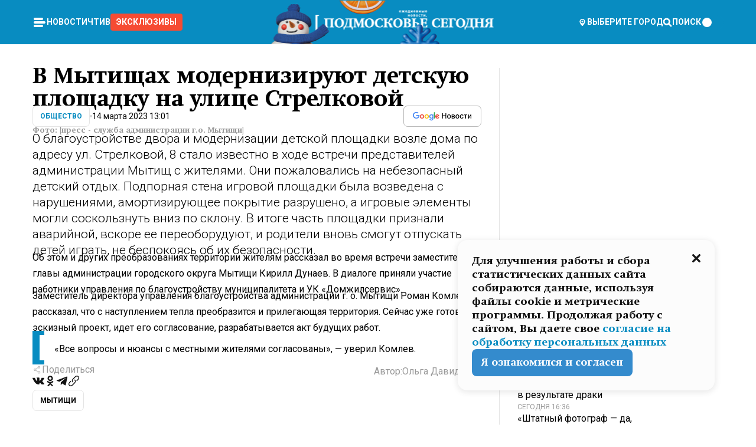

--- FILE ---
content_type: text/html; charset=utf-8
request_url: https://mosregtoday.ru/news/soc/v-mytishah-moderniziruyut-detskuyu-ploshadku-na-ulice-strelkovoj/
body_size: 94352
content:
<!DOCTYPE html><html lang="en"><head><meta charSet="utf-8"/><meta content="width=device-width, initial-scale=1" name="viewport"/><meta name="viewport" content="width=device-width, initial-scale=1"/><link rel="preload" href="/_next/static/media/24c15609eaa28576-s.p.woff2" as="font" crossorigin="" type="font/woff2"/><link rel="preload" href="/_next/static/media/e91fb16b03846aad-s.p.woff" as="font" crossorigin="" type="font/woff"/><link rel="preload" as="image" href="/logo-new-year.png"/><link rel="preload" as="image" href="/cc.png"/><link rel="preload" as="image" imageSrcSet="https://media.360.ru/get_resized/DLIdiruga2mtigEuQSI1pmyToGo=/658x370/filters:rs(fill-down):format(webp)/YXJ0aWNsZXMvaW1hZ2UvMjAyMy8zLzgyLzQ0LzE2Nzg3ODgwOTI1NDAyNjM3MTcyOC5qcGc.webp 658w, https://media.360.ru/get_resized/wzU57-2WahVnIoUQHT5xRv3fAlw=/720x405/filters:rs(fill-down):format(webp)/YXJ0aWNsZXMvaW1hZ2UvMjAyMy8zLzgyLzQ0LzE2Nzg3ODgwOTI1NDAyNjM3MTcyOC5qcGc.webp 720w, https://media.360.ru/get_resized/nbyXtnZAjRMp7i26s9pqHeAvSlc=/1080x607/filters:rs(fill-down):format(webp)/YXJ0aWNsZXMvaW1hZ2UvMjAyMy8zLzgyLzQ0LzE2Nzg3ODgwOTI1NDAyNjM3MTcyOC5qcGc.webp 1080w, https://media.360.ru/get_resized/-1L76ZotR8EKP984bBa0D56ccQs=/1440x810/filters:rs(fill-down):format(webp)/YXJ0aWNsZXMvaW1hZ2UvMjAyMy8zLzgyLzQ0LzE2Nzg3ODgwOTI1NDAyNjM3MTcyOC5qcGc.webp 1440w, https://media.360.ru/get_resized/DSV161Q9Y--SU5RBJQXugQwycfw=/1920x1080/filters:rs(fill-down):format(webp)/YXJ0aWNsZXMvaW1hZ2UvMjAyMy8zLzgyLzQ0LzE2Nzg3ODgwOTI1NDAyNjM3MTcyOC5qcGc.webp 1920w" imageSizes="(max-width: 490px) calc(100vw - 40px),(max-width: 768px) calc(100vw - 60px),(max-width: 1024px) calc(100vw - 360px),(max-width: 1440px) calc(100vw - 720px),760px" fetchPriority="high"/><link rel="stylesheet" href="/_next/static/css/1b7b9caed1b6fad3.css" data-precedence="next"/><link rel="stylesheet" href="/_next/static/css/254adeba23716df5.css" data-precedence="next"/><link rel="stylesheet" href="/_next/static/css/486ddd5313d8bc05.css" data-precedence="next"/><link rel="preload" as="script" fetchPriority="low" href="/_next/static/chunks/webpack-da06ae2730b1260a.js"/><script src="/_next/static/chunks/1dd3208c-ef2ee417b0aed275.js" async=""></script><script src="/_next/static/chunks/1053-0deab4e61a6dab1b.js" async=""></script><script src="/_next/static/chunks/main-app-03612bcc77c19215.js" async=""></script><script src="/_next/static/chunks/47bf8baf-1f2d67bd9c3792df.js" async=""></script><script src="/_next/static/chunks/891cff7f-ce71d451404a5853.js" async=""></script><script src="/_next/static/chunks/5161-1c2f838231ea33dd.js" async=""></script><script src="/_next/static/chunks/4337-48284c746ce945fb.js" async=""></script><script src="/_next/static/chunks/4552-d12cf6a31bb11cfc.js" async=""></script><script src="/_next/static/chunks/6632-ba5301f6af5dbb44.js" async=""></script><script src="/_next/static/chunks/422-7457fd3fc9131d1c.js" async=""></script><script src="/_next/static/chunks/app/(root)/(withLastNews)/(withReader)/news/%5Bcategory%5D/%5Bslug%5D/page-4ffea66d494697e9.js" async=""></script><script src="/_next/static/chunks/app/(root)/error-8813a7226deadb06.js" async=""></script><script src="/_next/static/chunks/app/layout-69c102ef52cda9fc.js" async=""></script><script src="/_next/static/chunks/app/(root)/layout-04009dce0bcb033e.js" async=""></script><link rel="preload" href="https://yandex.ru/ads/system/context.js" as="script"/><link rel="preload" href="https://jsn.24smi.net/smi.js" as="script"/><link rel="icon" href="/favicon.ico"/><title>В Мытищах модернизируют детскую площадку на улице Стрелковой</title><meta name="description" content="О благоустройстве двора и модернизации детской площадки возле дома по адресу ул. Стрелковой, 8 стало известно в ходе встречи представителей администрации Мытищ с жителями. Они пожаловались на небезопасный детский отдых. Подпорная стена игровой площадки была возведена с нарушениями, амортизирующее покрытие разрушено, а игровые элементы могли соскользнуть вниз по склону. В итоге часть площадки признали аварийной, вскоре ее переоборудуют, и родители вновь смогут отпускать детей играть, не беспокоясь об их безопасности."/><meta name="robots" content="max-image-preview:large"/><link rel="canonical" href="https://mosregtoday.ru/news/soc/v-mytishah-moderniziruyut-detskuyu-ploshadku-na-ulice-strelkovoj/"/><meta property="og:title" content="В Мытищах модернизируют детскую площадку на улице Стрелковой"/><meta property="og:description" content="О благоустройстве двора и модернизации детской площадки возле дома по адресу ул. Стрелковой, 8 стало известно в ходе встречи представителей администрации Мытищ с жителями. Они пожаловались на небезопасный детский отдых. Подпорная стена игровой площадки была возведена с нарушениями, амортизирующее покрытие разрушено, а игровые элементы могли соскользнуть вниз по склону. В итоге часть площадки признали аварийной, вскоре ее переоборудуют, и родители вновь смогут отпускать детей играть, не беспокоясь об их безопасности."/><meta property="og:url" content="https://mosregtoday.ru/news/soc/v-mytishah-moderniziruyut-detskuyu-ploshadku-na-ulice-strelkovoj/"/><meta property="og:site_name" content="Подмосковье Сегодня - Mosregtoday"/><meta property="og:locale" content="ru_ru"/><meta property="og:image" content="https://media.360.ru/get_resized/dcVeSQfBZYNwWMDnmHeNT2nU20Y=/1200x630/filters:rs(fill-down):format(jpg)/YXJ0aWNsZXMvaW1hZ2UvMjAyMy8zLzgyLzQ0LzE2Nzg3ODgwOTI1NDAyNjM3MTcyOC5qcGc.jpg"/><meta property="og:image:alt" content="В Мытищах модернизируют детскую площадку на улице Стрелковой"/><meta property="og:type" content="article"/><meta name="twitter:card" content="summary_large_image"/><meta name="twitter:title" content="В Мытищах модернизируют детскую площадку на улице Стрелковой"/><meta name="twitter:description" content="О благоустройстве двора и модернизации детской площадки возле дома по адресу ул. Стрелковой, 8 стало известно в ходе встречи представителей администрации Мытищ с жителями. Они пожаловались на небезопасный детский отдых. Подпорная стена игровой площадки была возведена с нарушениями, амортизирующее покрытие разрушено, а игровые элементы могли соскользнуть вниз по склону. В итоге часть площадки признали аварийной, вскоре ее переоборудуют, и родители вновь смогут отпускать детей играть, не беспокоясь об их безопасности."/><meta name="twitter:image" content="https://media.360.ru/get_resized/dcVeSQfBZYNwWMDnmHeNT2nU20Y=/1200x630/filters:rs(fill-down):format(jpg)/YXJ0aWNsZXMvaW1hZ2UvMjAyMy8zLzgyLzQ0LzE2Nzg3ODgwOTI1NDAyNjM3MTcyOC5qcGc.jpg"/><meta name="twitter:image:alt" content="В Мытищах модернизируют детскую площадку на улице Стрелковой"/><meta name="next-size-adjust"/><script src="/_next/static/chunks/polyfills-c67a75d1b6f99dc8.js" noModule=""></script></head><body class="__variable_477c6c __variable_cc7f2b [object Object] __className_52fb0e syupdq0"><script>(self.__next_s=self.__next_s||[]).push([0,{"children":"window.yaContextCb = window.yaContextCb || []"}])</script><script>(self.__next_s=self.__next_s||[]).push(["https://yandex.ru/ads/system/context.js"])</script><script>(self.__next_s=self.__next_s||[]).push([0,{"type":"text/javascript","children":"\r\n   (function(m,e,t,r,i,k,a){m[i]=m[i]||function(){(m[i].a=m[i].a||[]).push(arguments)};\r\n   m[i].l=1*new Date();\r\n   for (var j = 0; j < document.scripts.length; j++) {if (document.scripts[j].src === r) { return; }}\r\n   k=e.createElement(t),a=e.getElementsByTagName(t)[0],k.async=1,k.src=r,a.parentNode.insertBefore(k,a)})\r\n   (window, document, \"script\", \"https://mc.yandex.ru/metrika/tag.js\", \"ym\");\r\n\r\n   ym(25185806, \"init\", {\r\n        clickmap:true,\r\n        trackLinks:true,\r\n        accurateTrackBounce:true,\r\n        webvisor:true\r\n   });\r\n"}])</script><script>(self.__next_s=self.__next_s||[]).push([0,{"type":"text/javascript","children":"\r\nvar _tmr = window._tmr || (window._tmr = []);\r\n_tmr.push({id: \"2528361\", type: \"pageView\", start: (new Date()).getTime()});\r\n(function (d, w, id) {\r\n  if (d.getElementById(id)) return;\r\n  var ts = d.createElement(\"script\"); ts.type = \"text/javascript\"; ts.async = true; ts.id = id;\r\n  ts.src = \"https://top-fwz1.mail.ru/js/code.js\";\r\n  var f = function () {var s = d.getElementsByTagName(\"script\")[0]; s.parentNode.insertBefore(ts, s);};\r\n  if (w.opera == \"[object Opera]\") { d.addEventListener(\"DOMContentLoaded\", f, false); } else { f(); }\r\n})(document, window, \"tmr-code\");\r\n"}])</script><script>(self.__next_s=self.__next_s||[]).push([0,{"children":"\r\nnew Image().src = \"https://counter.yadro.ru/hit;360tv?r\"+\r\nescape(document.referrer)+((typeof(screen)==\"undefined\")?\"\":\r\n\";s\"+screen.width+\"*\"+screen.height+\"*\"+(screen.colorDepth?\r\nscreen.colorDepth:screen.pixelDepth))+\";u\"+escape(document.URL)+\r\n\";h\"+escape(document.title.substring(0,150))+\r\n\";\"+Math.random();"}])</script><script>(self.__next_s=self.__next_s||[]).push(["https://jsn.24smi.net/smi.js"])</script><script>(self.__next_s=self.__next_s||[]).push([0,{"children":"\r\nnew Image().src = \"https://counter.yadro.ru/hit;1Mediainvest?r\"+\r\nescape(document.referrer)+((typeof(screen)==\"undefined\")?\"\":\r\n\";s\"+screen.width+\"*\"+screen.height+\"*\"+(screen.colorDepth?\r\nscreen.colorDepth:screen.pixelDepth))+\";u\"+escape(document.URL)+\r\n\";h\"+escape(document.title.substring(0,150))+\r\n\";\"+Math.random();"}])</script><div class="_13zpezi4 _13zpezi0 syupdq2"><header class="_13zpezi1"><div style="--_1cj9uw80:267px" class="_1cj9uw81 _1cj9uw82"></div><div class="_1ygzmn50"><div class="_1ygzmn51"><div class="_8mj0ir0"><div class="zas8pd0"><div class="qm0l850 zas8pd1" type="button" aria-haspopup="dialog" aria-expanded="false" aria-controls="radix-:R2mdf95a:" data-state="closed"><button class=" m4ewar0" type="button"><svg xmlns="http://www.w3.org/2000/svg" width="1em" height="1em" fill="none" viewBox="0 0 24 24"><path fill="currentColor" d="M20 10H4c-1.1 0-2 .9-2 2s.9 2 2 2h16c1.1 0 2-.9 2-2s-.9-2-2-2ZM4 8h12c1.1 0 2-.9 2-2s-.9-2-2-2H4c-1.1 0-2 .9-2 2s.9 2 2 2ZM16 16H4c-1.1 0-2 .9-2 2s.9 2 2 2h12c1.1 0 2-.9 2-2s-.9-2-2-2Z"></path></svg></button></div><div class="_1j2s2p0 zas8pd2" type="button" id="radix-:R4mdf95a:" aria-haspopup="menu" aria-expanded="false" data-state="closed"><button class=" m4ewar0" type="button"><svg xmlns="http://www.w3.org/2000/svg" width="1em" height="1em" fill="none" viewBox="0 0 24 24"><path fill="currentColor" d="M20 10H4c-1.1 0-2 .9-2 2s.9 2 2 2h16c1.1 0 2-.9 2-2s-.9-2-2-2ZM4 8h12c1.1 0 2-.9 2-2s-.9-2-2-2H4c-1.1 0-2 .9-2 2s.9 2 2 2ZM16 16H4c-1.1 0-2 .9-2 2s.9 2 2 2h12c1.1 0 2-.9 2-2s-.9-2-2-2Z"></path></svg></button></div></div></div><nav class="_8mj0ir1"><ul class="_3917e40"><li class="_3917e45"><a class="_3917e44 dhbhdz2 _1d0g9qk4 _3917e41 dhbhdz9 dhbhdzd" href="/news/">Новости<!-- --> </a></li><li class="_3917e45"><a class="_3917e44 dhbhdz2 _1d0g9qk4 _3917e41 dhbhdz9 dhbhdzd" href="/articles/">Чтиво<!-- --> </a></li><li class="_3917e45" style="border-radius:0.25rem;background:#F64B33;margin:-10px;padding:10px"><a class="_3917e44 dhbhdz2 _1d0g9qk4 _3917e41 dhbhdz9 dhbhdzd" href="/exclusive/">Эксклюзивы<!-- --> </a></li></ul></nav></div><a class="_8mj0ir2" href="/"><img src="/logo-new-year.png" alt="Logo" width="100%" height="100%"/></a><nav class="_8mj0ir3"><div class="_13ylkin3 dhbhdz2 _1d0g9qk4 _13ylkin0 dhbhdz9 dhbhdzd" type="button" aria-haspopup="dialog" aria-expanded="false" aria-controls="radix-:R3adf95a:" data-state="closed"><span class="_8mj0ir5"><svg xmlns="http://www.w3.org/2000/svg" width="1em" height="1em" fill="none" viewBox="0 0 24 24"><path fill="currentColor" d="M12 3C8.135 3 5 6.023 5 9.75c0 4.336 5.041 9.746 5.833 10.573.328.343.602.677 1.167.677.565 0 .839-.334 1.167-.677C13.959 19.496 19 14.086 19 9.75 19 6.023 15.865 3 12 3Zm0 11.25c-2.577 0-4.667-2.015-4.667-4.5s2.09-4.5 4.667-4.5 4.667 2.015 4.667 4.5-2.09 4.5-4.667 4.5Zm0-6.75c-1.288 0-2.333 1.008-2.333 2.25S10.712 12 12 12c1.288 0 2.333-1.008 2.333-2.25S13.288 7.5 12 7.5Z"></path></svg><span>Выберите город</span></span></div><span class="_1wcq6vy3 dhbhdz2 _1d0g9qk4 _1wcq6vy0 dhbhdz9 dhbhdzd"><svg xmlns="http://www.w3.org/2000/svg" width="1em" height="1em" fill="none" viewBox="0 0 16 16"><g clip-path="url(#search_svg__a)"><path fill="currentColor" d="m14.933 13.067-3.2-3.2c.6-.934.933-2 .933-3.2 0-3.334-2.666-6-6-6-3.333 0-6 2.666-6 6 0 3.333 2.667 6 6 6 1.2 0 2.267-.334 3.2-.934l3.2 3.2c.267.267.6.4.934.4.733 0 1.333-.6 1.333-1.333 0-.4-.133-.733-.4-.933Zm-11.6-6.4a3.301 3.301 0 0 1 3.333-3.334A3.301 3.301 0 0 1 10 6.667 3.301 3.301 0 0 1 6.667 10a3.301 3.301 0 0 1-3.334-3.333Z"></path></g><defs><clipPath id="search_svg__a"><path fill="currentColor" d="M0 0h16v16H0z"></path></clipPath></defs></svg><span>поиск</span></span></nav><div class="_8mj0ir4"><!--$!--><template data-dgst="NEXT_DYNAMIC_NO_SSR_CODE"></template><!--/$--></div></div><div style="--_1cj9uw80:267px" class="_1cj9uw81 _1cj9uw83"><div class="_1cj9uw85"><div style="--_1cj9uw80:57px" class="_1cj9uw84"><svg xmlns="http://www.w3.org/2000/svg" width="1em" height="1em" fill="none" viewBox="0 0 57 37"><g clip-path="url(#bike_svg__a)"><path fill="currentColor" d="M44.026 11.033c-.557 0-1.114.046-1.67.116-.372.046-.743.116-1.091.186L40.15 8.756 37.946 3.6l-.093-.209h6.196V0H32.724l1.626 3.81.882 2.066a8.713 8.713 0 0 0-1.718-.07c-1.346.07-2.367.396-2.553.465l-1.021.349-.395.139.279 1.463c.023.07.046.232.116.465a10.12 10.12 0 0 0 1.253 2.857c.557.859 1.323 1.695 2.344 2.3a.7.7 0 0 0 .186.092c.278.163.58.279.882.395.209.07.418.14.627.186a12.895 12.895 0 0 0-3.876 6.759c-.047.162-.07.348-.093.51h-5.524c-.023-.162-.07-.348-.093-.51a10.45 10.45 0 0 0-.394-1.394 13.058 13.058 0 0 0-6.336-7.363l.394-.952 1.114-2.602c.186.024.418.07.627.093h.998a8.05 8.05 0 0 0 2.39-.348c.442-.14.86-.325 1.277-.557.371-.21.696-.465.998-.72 2.042-1.789 2.646-4.553 2.715-4.901l.279-1.464L28.29.604a9.523 9.523 0 0 0-1.578-.349c-1.37-.209-3.365-.232-5.13.813-.045.024-.115.07-.162.093-1.114.697-1.903 1.696-2.436 2.648-.302.511-.511 1.022-.697 1.463H10.931v3.392H16.873l-.14.325-1.02 2.369a14.308 14.308 0 0 0-1.44-.232 12.817 12.817 0 0 0-7.195 1.347 13.025 13.025 0 0 0-3.133 2.23 13.012 13.012 0 0 0-3.643 6.55A13.445 13.445 0 0 0 0 24.015c0 .163 0 .326.023.488C.28 31.45 5.988 37 12.973 37c3.807 0 7.242-1.65 9.609-4.274a13.26 13.26 0 0 0 2.622-4.413c.348-.998.58-2.067.673-3.159H31.1l.07.628a13.13 13.13 0 0 0 .79 3.019C33.86 33.586 38.548 37 44.002 37c2.994 0 5.756-1.022 7.938-2.74.881-.674 1.647-1.464 2.344-2.347a12.81 12.81 0 0 0 2.669-7.432c0-.163.023-.325.023-.488 0-.952-.116-1.881-.302-2.764-1.253-5.806-6.452-10.196-12.648-10.196ZM21.91 5.48c.209-.394.487-.766.812-1.091a2.59 2.59 0 0 1 .557-.441c.65-.372 1.462-.465 2.205-.442-.348.65-.836 1.324-1.485 1.696-.256.14-.534.255-.836.325-.44.116-.905.14-1.346.116l.093-.163Zm.626 19.023c-.046.79-.185 1.556-.394 2.276a9.591 9.591 0 0 1-4.062 5.342 9.468 9.468 0 0 1-5.129 1.487c-5.129 0-9.33-4.042-9.585-9.128 0-.163-.023-.325-.023-.488 0-.952.14-1.881.418-2.764a9.552 9.552 0 0 1 3.736-5.11 9.547 9.547 0 0 1 4.526-1.672c.302-.023.627-.046.928-.046.465 0 .952.046 1.393.092l-.325.767-1.253 3.02-1.277 2.972-.65 1.533 3.11 1.324 1.23-2.88.72-1.695 1.276-2.973.418-.953a9.693 9.693 0 0 1 2.715 2.23 9.771 9.771 0 0 1 1.857 3.414c.093.302.162.628.232.953a9.41 9.41 0 0 1 .186 1.811c-.023.163-.023.326-.047.488Zm12.51-13.75c-.534-.395-.952-.976-1.254-1.556.58-.023 1.23.046 1.788.255.139.047.278.116.417.186.65.372 1.137 1.045 1.486 1.696-.743.023-1.555-.07-2.205-.442a2.033 2.033 0 0 1-.232-.14Zm-.21 10.498c.72-2.415 2.391-4.436 4.573-5.644l2.414 5.644.232.511h-7.357c.046-.162.092-.348.139-.51Zm9.191 12.357a9.577 9.577 0 0 1-8.494-5.156 9.185 9.185 0 0 1-.487-1.092c-.023-.047-.023-.093-.047-.14a10.308 10.308 0 0 1-.487-2.067h12.672l-.279-.65-1.392-3.252-2.878-6.712c.464-.07.928-.093 1.392-.093 4.317 0 7.984 2.88 9.191 6.829.255.882.418 1.811.418 2.764 0 .162 0 .325-.023.487a9.593 9.593 0 0 1-2.437 5.923 9.769 9.769 0 0 1-3.04 2.276 10.102 10.102 0 0 1-4.108.883Z"></path></g><defs><clipPath id="bike_svg__a"><path fill="currentColor" d="M0 0h57v37H0z"></path></clipPath></defs></svg></div><div style="--_1cj9uw80:93px" class="_1cj9uw84"><svg xmlns="http://www.w3.org/2000/svg" width="1em" height="1em" fill="none" viewBox="0 0 93 37"><g clip-path="url(#summer_name_svg__a)"><path fill="currentColor" d="M1.934 14.697c.451-.128.742-.353.935-.706.193-.353.322-.866.419-1.572L4.448.449H21.47v19.447h-5.738V5.52H9.574l-.741 7.99c-.162 1.604-.484 2.888-.967 3.787-.484.898-1.258 1.572-2.257 1.99-1.032.416-2.418.641-4.19.641-.613 0-1.097 0-1.419-.032v-5.038c.838.032 1.483-.032 1.934-.16Zm29.464 4.365c-1.677-.899-2.966-2.086-3.9-3.627-.936-1.54-1.387-3.273-1.387-5.23 0-1.958.483-3.69 1.418-5.263.935-1.54 2.257-2.76 3.933-3.626C33.138.449 35.008 0 37.103 0c2.128 0 3.997.45 5.674 1.316 1.676.898 2.965 2.118 3.9 3.658s1.386 3.305 1.386 5.263c0 .577-.032 1.155-.129 1.733H31.657c.257 1.22.87 2.214 1.837 2.952s2.16 1.123 3.546 1.123c1.031 0 1.966-.192 2.772-.61.838-.385 1.483-.962 1.999-1.7h5.673c-.773 2.053-2.095 3.69-3.965 4.877-1.87 1.188-4.03 1.797-6.511 1.797-2.063 0-3.933-.449-5.61-1.347ZM42.55 8.472c-.29-1.284-.903-2.31-1.902-3.049-.967-.738-2.192-1.123-3.61-1.123-1.419 0-2.611.385-3.578 1.123-.967.77-1.58 1.765-1.87 3.017h10.96v.032ZM56.412 5.52h-6.221V.45H68.34v5.037h-6.222v14.409h-5.706V5.52Zm19.535 13.542c-1.708-.899-3.062-2.118-4.03-3.659-.966-1.54-1.45-3.305-1.45-5.23 0-1.926.484-3.659 1.45-5.231.968-1.54 2.322-2.76 4.03-3.658 1.709-.899 3.643-1.316 5.77-1.316 2.128 0 4.062.45 5.77 1.316 1.71.898 3.063 2.118 4.03 3.658.967 1.54 1.45 3.305 1.45 5.23 0 1.926-.483 3.659-1.45 5.231-.967 1.54-2.32 2.76-4.03 3.659-1.708.898-3.642 1.315-5.77 1.315-2.127.032-4.061-.417-5.77-1.315Zm9.8-5.007c1.031-.994 1.547-2.278 1.547-3.882 0-1.605-.516-2.92-1.547-3.915-1.032-.995-2.385-1.477-4.03-1.477-1.676 0-3.03.482-4.061 1.477-1.032.994-1.547 2.278-1.547 3.915 0 1.604.515 2.888 1.547 3.883 1.031.994 2.385 1.476 4.061 1.476 1.677.032 2.998-.482 4.03-1.476ZM17.085 27.92v7.252h-1.483v-5.937h-3.095v5.937h-1.482v-7.252h6.06Zm4.835-.097c.548 0 1.064.097 1.515.257.452.192.838.417 1.129.738.322.32.548.706.709 1.155.161.45.258.963.258 1.508 0 .546-.097 1.027-.258 1.477-.161.449-.387.866-.71 1.187-.322.32-.676.61-1.128.77a3.355 3.355 0 0 1-1.515.257c-.58 0-1.064-.096-1.515-.289a3.511 3.511 0 0 1-1.128-.77 3.488 3.488 0 0 1-.71-1.155c-.16-.45-.225-.931-.225-1.477 0-.545.097-1.058.258-1.508.161-.449.42-.834.71-1.187.322-.321.676-.578 1.127-.77.42-.096.935-.193 1.483-.193Zm-2.095 3.69c0 .322.032.61.129.9.097.288.226.545.387.737.16.225.387.385.644.514.258.128.58.192.903.224.322 0 .645-.064.903-.192.258-.129.483-.29.644-.514a2.757 2.757 0 0 0 .516-1.669 2.758 2.758 0 0 0-.516-1.668c-.16-.225-.386-.385-.644-.514a2.068 2.068 0 0 0-.903-.192 1.97 1.97 0 0 0-.903.192c-.257.129-.483.29-.644.514-.161.224-.29.481-.387.738-.065.32-.129.61-.129.93ZM33.364 37h-1.483v-1.83h-4.48V37h-1.483v-3.145h.257c.13 0 .226 0 .323-.032a.965.965 0 0 0 .258-.128 1 1 0 0 0 .129-.193c.032-.096.064-.16.096-.257.032-.096.032-.16.065-.256 0-.096.032-.16.032-.225l.097-1.38c.032-.481.032-.93.032-1.38.032-.674.032-1.348.032-2.053h5.255v5.936h.87V37Zm-2.385-3.145v-4.62h-2.322l-.064 2.31v.545c0 .193-.032.417-.032.61-.032.224-.032.417-.097.61-.032.192-.097.353-.129.513h2.643v.032Zm4.964-5.936 2.192 3.401 2.16-3.401h1.58v7.252H40.39v-5.006l-1.934 3.145h-.677l-1.998-3.145v5.006h-1.483v-7.252h1.644Zm10.734-.097c.548 0 1.064.097 1.515.257.452.192.839.417 1.129.738.322.32.548.706.709 1.155.161.45.258.963.258 1.508 0 .546-.097 1.027-.258 1.477-.161.449-.387.866-.71 1.187-.322.32-.676.61-1.128.77a3.355 3.355 0 0 1-1.515.257c-.58 0-1.063-.096-1.515-.289a3.511 3.511 0 0 1-1.128-.77 3.492 3.492 0 0 1-.71-1.155c-.16-.45-.225-.931-.225-1.477 0-.545.097-1.058.258-1.508.161-.449.42-.834.71-1.187.322-.321.676-.578 1.127-.77a6.652 6.652 0 0 1 1.483-.193Zm-2.063 3.69c0 .322.033.61.13.9.096.288.225.545.386.737.161.225.387.385.645.514.258.128.58.192.902.224.323 0 .645-.064.903-.192.258-.129.483-.29.645-.514a2.757 2.757 0 0 0 .516-1.669 2.758 2.758 0 0 0-.516-1.668c-.162-.225-.387-.385-.645-.514a2.068 2.068 0 0 0-.903-.192 1.97 1.97 0 0 0-.902.192c-.258.129-.484.29-.645.514-.161.224-.29.481-.387.738a3.09 3.09 0 0 0-.129.93Zm8.091 0c0 .322.033.61.13.9.064.288.193.545.354.77.161.224.355.384.612.513.258.128.548.192.903.192.451 0 .806-.096 1.096-.289.29-.192.451-.48.516-.802h1.45c-.032.417-.129.77-.322 1.06a3.875 3.875 0 0 1-.677.77c-.29.192-.612.352-.967.449a4.31 4.31 0 0 1-1.096.16c-.58 0-1.064-.096-1.515-.289a3.059 3.059 0 0 1-1.096-.77 3.424 3.424 0 0 1-.677-1.155c-.161-.45-.226-.93-.226-1.476 0-.514.065-1.027.226-1.477a3.93 3.93 0 0 1 .677-1.187c.29-.32.677-.577 1.096-.77.451-.192.935-.289 1.515-.289.387 0 .774.032 1.128.129.355.096.677.256.935.449.29.192.484.45.677.77.161.32.29.674.322 1.123h-1.45c-.065-.353-.258-.61-.548-.834a1.896 1.896 0 0 0-1.064-.321 1.97 1.97 0 0 0-.903.192c-.258.129-.45.321-.612.514a2.11 2.11 0 0 0-.355.77c-.064.321-.129.61-.129.899Zm7.77.707v2.952H58.99v-7.252h1.483v2.984h.774l2.127-2.984h1.741l-2.579 3.433 2.611 3.819h-1.74l-1.999-2.952h-.935Zm8.413-4.397c.548 0 1.063.097 1.515.257.451.192.838.417 1.128.738.322.32.548.706.71 1.155.16.45.257.963.257 1.508 0 .546-.097 1.027-.258 1.477-.161.449-.387.866-.709 1.187-.322.32-.677.61-1.128.77a3.355 3.355 0 0 1-1.515.257c-.58 0-1.064-.096-1.515-.289a3.511 3.511 0 0 1-1.129-.77 3.49 3.49 0 0 1-.709-1.155c-.161-.45-.225-.931-.225-1.477 0-.545.096-1.058.257-1.508.162-.449.42-.834.71-1.187.322-.321.677-.578 1.128-.77a6.652 6.652 0 0 1 1.483-.193Zm-2.096 3.69c0 .322.033.61.13.9.096.288.225.545.386.737.161.225.387.385.645.514.258.128.58.192.903.224.322 0 .644-.064.902-.192.258-.129.484-.29.645-.514a2.757 2.757 0 0 0 .516-1.669 2.758 2.758 0 0 0-.516-1.668c-.161-.225-.387-.385-.645-.514a2.068 2.068 0 0 0-.902-.192 1.97 1.97 0 0 0-.903.192c-.258.129-.484.29-.645.514-.161.224-.29.481-.387.738-.064.32-.129.61-.129.93Zm6.899 3.659v-7.252h3.223a4.4 4.4 0 0 1 .935.096c.29.064.548.192.742.353.16.128.322.32.45.545.13.225.194.482.194.802 0 .321-.064.642-.193.899a1.548 1.548 0 0 1-.645.642c.226.064.387.16.548.289.161.128.258.256.355.417.097.16.161.353.193.545.032.193.065.386.065.61 0 .321-.097.642-.258.899a1.857 1.857 0 0 1-.645.674 2.03 2.03 0 0 1-1.031.385 6.322 6.322 0 0 1-1.096.096H73.69Zm2.804-4.3c.161 0 .29 0 .452-.032.16-.032.29-.064.419-.129.096-.064.193-.16.29-.288.064-.129.129-.257.129-.418a.681.681 0 0 0-.097-.385c-.064-.096-.129-.192-.226-.224-.096-.065-.225-.097-.386-.129h-1.902v1.605h1.321Zm-1.321 2.984h1.354c.193 0 .419 0 .644-.032.226-.032.42-.096.58-.225.097-.064.162-.16.226-.288a.886.886 0 0 0 .097-.418.682.682 0 0 0-.097-.385.978.978 0 0 0-.258-.256c-.129-.064-.258-.129-.386-.129-.162 0-.29-.032-.452-.032h-1.676v1.765h-.032Zm5.576 1.316v-7.252h1.483v2.599h1.709c.483 0 .902.064 1.257.16.355.129.645.289.87.546.162.192.258.385.355.642.097.256.129.545.129.898 0 .481-.097.899-.29 1.22-.194.32-.42.577-.742.738-.258.16-.548.256-.902.32a5.96 5.96 0 0 1-1.064.097H80.75v.032Zm1.516-1.316h1.289c.193 0 .387 0 .58-.032.194-.032.355-.064.516-.16.161-.065.258-.193.355-.321.096-.129.129-.321.129-.546 0-.192-.033-.353-.13-.481a.705.705 0 0 0-.322-.289 1.052 1.052 0 0 0-.451-.128c-.161-.032-.323-.032-.516-.032h-1.45v1.99ZM93 27.92v1.315h-3.707v1.701h3.223v1.316h-3.223v1.604H93v1.316h-5.19v-7.252H93ZM0 35.17v-7.252h3.224a4.4 4.4 0 0 1 .934.096c.29.064.548.192.742.353.161.128.322.32.451.545.13.225.194.482.194.802 0 .321-.065.642-.194.899a1.548 1.548 0 0 1-.645.642c.226.064.387.16.548.289.162.128.258.256.355.417.097.16.161.353.193.545.033.193.065.386.065.61 0 .321-.097.642-.258.899a1.857 1.857 0 0 1-.645.674 2.03 2.03 0 0 1-1.031.385 6.321 6.321 0 0 1-1.096.096H0Zm2.805-4.3c.16 0 .29 0 .45-.032a1.6 1.6 0 0 0 .42-.129c.097-.064.193-.16.29-.288.064-.129.129-.257.129-.418a.682.682 0 0 0-.097-.385c-.064-.096-.129-.192-.225-.224-.097-.065-.226-.097-.387-.129H1.483v1.605h1.322Zm-1.322 2.984h1.354c.193 0 .419 0 .644-.032.226-.032.42-.096.58-.225.097-.064.162-.16.226-.288a.885.885 0 0 0 .097-.418.682.682 0 0 0-.097-.385.977.977 0 0 0-.258-.256c-.128-.064-.257-.129-.386-.129-.162 0-.29-.032-.452-.032H1.515v1.765h-.032Z"></path></g><defs><clipPath id="summer_name_svg__a"><path fill="currentColor" d="M0 0h93v37H0z"></path></clipPath></defs></svg></div></div></div></header><main class="_13zpezi2"><div class="x5tvev1 x5tvev0"><div class="_1t1k1ij0"><script type="application/ld+json">{"@context":"https://schema.org","@graph":[{"@type":"NewsArticle","@id":"https://mosregtoday.ru/news/soc/v-mytishah-moderniziruyut-detskuyu-ploshadku-na-ulice-strelkovoj/#article","url":"https://mosregtoday.ru/news/soc/v-mytishah-moderniziruyut-detskuyu-ploshadku-na-ulice-strelkovoj/","author":{"@type":"Person","@id":"https://mosregtoday.ru/author/olga-davidovna/#person","name":"Ольга Давидовна","url":"https://mosregtoday.ru/author/olga-davidovna/"},"headline":"В Мытищах модернизируют детскую площадку на улице Стрелковой","description":"О благоустройстве двора и модернизации детской площадки возле дома по адресу ул. Стрелковой, 8 стало известно в ходе встречи представителей администрации Мытищ с жителями. Они пожаловались на небезопасный детский отдых. Подпорная стена игровой площадки была возведена с нарушениями, амортизирующее покрытие разрушено, а игровые элементы могли соскользнуть вниз по склону. В итоге часть площадки признали аварийной, вскоре ее переоборудуют, и родители вновь смогут отпускать детей играть, не беспокоясь об их безопасности.","genre":"Новости","articleSection":"Общество","datePublished":"2023-03-14T13:01+0300","dateModified":"null+0300","publisher":{"@id":"https://mosregtoday.ru/#organization","@type":"Organization","name":"«Подмосковье сегодня»","legalName":"«ГАУ МО «Издательский дом «Подмосковье»","email":"mosregtoday@mosregtoday.ru","telephone":"+74952233511","knowsAbout":[{"@type":"Thing","name":"Москва","sameAs":["https://www.google.com/search?q=%D0%BC%D0%BE%D1%81%D0%BA%D0%B2%D0%B0&kponly&kgmid=/m/04swd&hl=ru","https://www.wikidata.org/wiki/Q649","https://ru.wikipedia.org/wiki/%D0%9C%D0%BE%D1%81%D0%BA%D0%B2%D0%B0"]},{"@type":"Thing","name":"Россия","sameAs":["https://www.google.com/search?q=%D1%80%D0%BE%D1%81%D1%81%D0%B8%D1%8F&kponly&kgmid=/m/06bnz&hl=ru","https://www.wikidata.org/wiki/Q159","https://ru.wikipedia.org/wiki/%D0%A0%D0%BE%D1%81%D1%81%D0%B8%D1%8F"]},{"@type":"Thing","name":"Средства массовой информации","sameAs":["https://www.google.com/search?q=%D1%81%D1%80%D0%B5%D0%B4%D1%81%D1%82%D0%B2%D0%B0+%D0%BC%D0%B0%D1%81%D1%81%D0%BE%D0%B2%D0%BE%D0%B9+%D0%B8%D0%BD%D1%84%D0%BE%D1%80%D0%BC%D0%B0%D1%86%D0%B8%D0%B8&kponly&kgmid=/m/04z0z&hl=ru","https://www.wikidata.org/wiki/Q11033","https://ru.wikipedia.org/wiki/%D0%A1%D1%80%D0%B5%D0%B4%D1%81%D1%82%D0%B2%D0%B0_%D0%BC%D0%B0%D1%81%D1%81%D0%BE%D0%B2%D0%BE%D0%B9_%D0%B8%D0%BD%D1%84%D0%BE%D1%80%D0%BC%D0%B0%D1%86%D0%B8%D0%B8"]},{"@type":"Thing","name":"Новости","sameAs":["https://www.google.com/search?q=%D0%BD%D0%BE%D0%B2%D0%BE%D1%81%D1%82%D0%B8&kponly&kgmid=/m/05jhg&hl=ru","http://www.wikidata.org/wiki/Q38926","https://ru.wikipedia.org/wiki/%D0%9D%D0%BE%D0%B2%D0%BE%D1%81%D1%82%D0%B8"]}],"sameAs":["https://ru.wikipedia.org/wiki/%D0%9F%D0%BE%D0%B4%D0%BC%D0%BE%D1%81%D0%BA%D0%BE%D0%B2%D1%8C%D0%B5_%D1%81%D0%B5%D0%B3%D0%BE%D0%B4%D0%BD%D1%8F","https://vk.com/club73734356","https://dzen.ru/mosregtoday","https://ok.ru/group/63128900206774","https://t.me/mosregtoday","https://www.youtube.com/channel/UC-4MNRjriiAd7-L5fnUhyRA"],"address":{"@type":"PostalAddress","addressCountry":"Россия","addressLocality":"Москва","postalCode":"123022","streetAddress":"ул. 1905 года, д. 7"},"logo":{"@type":"ImageObject","@id":"https://mosregtoday.ru/logo.svg#imageobject","url":"https://mosregtoday.ru/logo.svg","width":"370px","height":"45px"},"image":{"@id":"https://mosregtoday.ru/logo.svg#imageobject"}},"inLanguage":"ru-RU","isAccessibleForFree":"TRUE","isFamilyFriendly":"TRUE","license":"https://mosregtoday.ru/privacy/","image":{"@type":"ImageObject","@id":"https://media.360.ru/get_resized/DSV161Q9Y--SU5RBJQXugQwycfw=/1920x1080/filters:rs(fill-down):format(webp)/YXJ0aWNsZXMvaW1hZ2UvMjAyMy8zLzgyLzQ0LzE2Nzg3ODgwOTI1NDAyNjM3MTcyOC5qcGc.webp#primaryimage","url":"https://media.360.ru/get_resized/DSV161Q9Y--SU5RBJQXugQwycfw=/1920x1080/filters:rs(fill-down):format(webp)/YXJ0aWNsZXMvaW1hZ2UvMjAyMy8zLzgyLzQ0LzE2Nzg3ODgwOTI1NDAyNjM3MTcyOC5qcGc.webp","width":"1920px","height":"1080px"},"mainEntityOfPage":{"@type":"WebPage","@id":"https://mosregtoday.ru/news/soc/v-mytishah-moderniziruyut-detskuyu-ploshadku-na-ulice-strelkovoj/#webpage","url":"https://mosregtoday.ru/news/soc/v-mytishah-moderniziruyut-detskuyu-ploshadku-na-ulice-strelkovoj//","name":"В Мытищах модернизируют детскую площадку на улице Стрелковой","publisher":{"@id":"https://mosregtoday.ru/#organization"},"inLanguage":"ru-RU","datePublished":"2023-03-14T13:01+0300","dateModified":"null+0300","description":"О благоустройстве двора и модернизации детской площадки возле дома по адресу ул. Стрелковой, 8 стало известно в ходе встречи представителей администрации Мытищ с жителями. Они пожаловались на небезопасный детский отдых. Подпорная стена игровой площадки была возведена с нарушениями, амортизирующее покрытие разрушено, а игровые элементы могли соскользнуть вниз по склону. В итоге часть площадки признали аварийной, вскоре ее переоборудуют, и родители вновь смогут отпускать детей играть, не беспокоясь об их безопасности.","breadcrumb":{"@type":"BreadcrumbList","itemListElement":[{"@type":"ListItem","position":1,"name":"«Подмосковье сегодня»","item":{"@type":"WebPage","@id":"https://mosregtoday.ru/#webpage","url":"https://mosregtoday.ru/"}},{"@type":"ListItem","position":2,"name":"Общество","item":{"@type":"WebPage","@id":"https://mosregtoday.ru/category/soc/#webpage","url":"https://mosregtoday.ru/category/soc/"}},{"@type":"ListItem","position":3,"name":"В Мытищах модернизируют детскую площадку на улице Стрелковой","item":{"@type":"WebPage","@id":"https://mosregtoday.ru/news/soc/v-mytishah-moderniziruyut-detskuyu-ploshadku-na-ulice-strelkovoj//#webpage","url":"https://mosregtoday.ru/news/soc/v-mytishah-moderniziruyut-detskuyu-ploshadku-na-ulice-strelkovoj/"}}]},"isPartOf":{"@type":"WebSite","@id":"https://mosregtoday.ru/#website","url":"https://mosregtoday.ru/","name":"«Подмосковье сегодня»","description":"Официальный сайт интернет-издания «Подмосковье сегодня. Online»","publisher":{"@id":"https://mosregtoday.ru/#organization"},"copyrightHolder":{"@id":"https://mosregtoday.ru/#organization"},"inLanguage":"ru-RU"}}}]}</script><article class="_41gmv60"><header class="_41gmv61"><h1 class="_1fjr86z6 _1d0g9qk4 _1fjr86z4">В Мытищах модернизируют детскую площадку на улице Стрелковой</h1><div class="_41gmv64"><div class="_41gmv62"><a class=" _14odowb1 _14odowb0 _14odowb2" href="/category/soc/">Общество</a><div class="_41gmv6b"></div><time class="_41gmv66" dateTime="2023-03-14T13:01+0300">14 марта 2023 13:01</time></div><!--$!--><template data-dgst="NEXT_DYNAMIC_NO_SSR_CODE"></template><!--/$--></div><div class="_41gmv63"><span class="_1pynoys9"><div class="_1pynoys0 _1pynoys2"><img alt="пресс - служба администрации г.о. Мытищи" fetchPriority="high" loading="eager" decoding="async" data-nimg="fill" class="" style="position:absolute;height:100%;width:100%;left:0;top:0;right:0;bottom:0;color:transparent;border-radius:7px;aspect-ratio:16/9" sizes="(max-width: 490px) calc(100vw - 40px),(max-width: 768px) calc(100vw - 60px),(max-width: 1024px) calc(100vw - 360px),(max-width: 1440px) calc(100vw - 720px),760px" srcSet="https://media.360.ru/get_resized/DLIdiruga2mtigEuQSI1pmyToGo=/658x370/filters:rs(fill-down):format(webp)/YXJ0aWNsZXMvaW1hZ2UvMjAyMy8zLzgyLzQ0LzE2Nzg3ODgwOTI1NDAyNjM3MTcyOC5qcGc.webp 658w, https://media.360.ru/get_resized/wzU57-2WahVnIoUQHT5xRv3fAlw=/720x405/filters:rs(fill-down):format(webp)/YXJ0aWNsZXMvaW1hZ2UvMjAyMy8zLzgyLzQ0LzE2Nzg3ODgwOTI1NDAyNjM3MTcyOC5qcGc.webp 720w, https://media.360.ru/get_resized/nbyXtnZAjRMp7i26s9pqHeAvSlc=/1080x607/filters:rs(fill-down):format(webp)/YXJ0aWNsZXMvaW1hZ2UvMjAyMy8zLzgyLzQ0LzE2Nzg3ODgwOTI1NDAyNjM3MTcyOC5qcGc.webp 1080w, https://media.360.ru/get_resized/-1L76ZotR8EKP984bBa0D56ccQs=/1440x810/filters:rs(fill-down):format(webp)/YXJ0aWNsZXMvaW1hZ2UvMjAyMy8zLzgyLzQ0LzE2Nzg3ODgwOTI1NDAyNjM3MTcyOC5qcGc.webp 1440w, https://media.360.ru/get_resized/DSV161Q9Y--SU5RBJQXugQwycfw=/1920x1080/filters:rs(fill-down):format(webp)/YXJ0aWNsZXMvaW1hZ2UvMjAyMy8zLzgyLzQ0LzE2Nzg3ODgwOTI1NDAyNjM3MTcyOC5qcGc.webp 1920w" src="https://media.360.ru/get_resized/DSV161Q9Y--SU5RBJQXugQwycfw=/1920x1080/filters:rs(fill-down):format(webp)/YXJ0aWNsZXMvaW1hZ2UvMjAyMy8zLzgyLzQ0LzE2Nzg3ODgwOTI1NDAyNjM3MTcyOC5qcGc.webp"/></div><figcaption class="_1pynoys4 _1pynoys6 _1pynoys8"><p>Фото: [<!-- -->пресс - служба администрации г.о. Мытищи<!-- -->]</p><p></p></figcaption></span></div></header><div class="_1az43ay0"><p class="_1t0safb7 _1d0g9qk4 _1t0safb5">О благоустройстве двора и модернизации детской площадки возле дома по адресу ул. Стрелковой, 8 стало известно в ходе встречи представителей администрации Мытищ с жителями. Они пожаловались на небезопасный детский отдых. Подпорная стена игровой площадки была возведена с нарушениями, амортизирующее покрытие разрушено, а игровые элементы могли соскользнуть вниз по склону. В итоге часть площадки признали аварийной, вскоре ее переоборудуют, и родители вновь смогут отпускать детей играть, не беспокоясь об их безопасности.</p></div><!--$!--><template data-dgst="NEXT_DYNAMIC_NO_SSR_CODE"></template><!--/$--><div class="_1az43ay1"><p class="_1t0safb7 _1d0g9qk4 _1t0safb5">Об этом и других преобразованиях территории жителям рассказал во время встречи заместитель главы администрации городского округа Мытищи Кирилл Дунаев. В диалоге приняли участие работники управления по благоустройству муниципалитета и УК «Домжилсервис».</p><p class="_1t0safb7 _1d0g9qk4 _1t0safb5">Заместитель директора управления благоустройства администрации г. о. Мытищи Роман Комлев рассказал, что с наступлением тепла преобразится и прилегающая территория. Сейчас уже готов эскизный проект, идет его согласование, разрабатывается акт будущих работ.</p><div class="_1az43ay2"><div class="tvpym80"></div><blockquote class="tvpym81"><p>«Все вопросы и нюансы с местными жителями согласованы», — уверил Комлев.</p></blockquote><div class="tvpym80"></div></div></div><footer class="_41gmv67"><div class="_1fnkkms0"><div class="_1fnkkms1"><svg xmlns="http://www.w3.org/2000/svg" width="1em" height="1em" fill="none" viewBox="0 0 20 20"><path stroke="#999" d="M7.5 10a2.083 2.083 0 1 1-4.167 0A2.083 2.083 0 0 1 7.5 10Z"></path><path stroke="#999" stroke-linecap="round" d="M11.667 5.417 7.5 8.333M11.667 14.583 7.5 11.667"></path><path stroke="#999" d="M15.833 15.417a2.083 2.083 0 1 1-4.166 0 2.083 2.083 0 0 1 4.166 0ZM15.833 4.583a2.083 2.083 0 1 1-4.166 0 2.083 2.083 0 0 1 4.166 0Z"></path></svg> Поделиться</div><ul class="_1fnkkms2"><li class="_1fnkkms3"><a href="https://vk.com/share.php?url=https://mosregtoday.ru/news/soc/v-mytishah-moderniziruyut-detskuyu-ploshadku-na-ulice-strelkovoj/" target="_blank" rel="noreferrer" data-state="closed"><svg xmlns="http://www.w3.org/2000/svg" width="1em" height="1em" fill="none" viewBox="0 0 24 24"><path fill="currentColor" fill-rule="evenodd" d="M11.778 18.912h1.456s.436-.074.654-.296c.219-.222.219-.666.219-.666s0-1.924.873-2.22c.873-.296 2.037 1.924 3.201 2.738.873.666 1.528.518 1.528.518l3.201-.074s1.674-.074.873-1.48c-.073-.074-.436-.962-2.4-2.812-2.038-1.924-1.747-1.554.654-4.884 1.455-1.998 2.037-3.182 1.892-3.774-.146-.518-1.237-.37-1.237-.37h-3.638s-.291-.074-.436.074c-.219.148-.291.37-.291.37s-.583 1.554-1.31 2.886c-1.6 2.738-2.256 2.886-2.474 2.738-.582-.37-.436-1.628-.436-2.442 0-2.664.436-3.774-.8-4.07-.364-.074-.655-.148-1.674-.148-1.31 0-2.401 0-2.983.296-.437.222-.728.666-.51.666.219 0 .8.148 1.092.518.291.666.291 1.776.291 1.776s.218 3.182-.51 3.552c-.509.296-1.163-.296-2.619-2.812-.727-1.258-1.31-2.738-1.31-2.738s-.072-.296-.29-.444c-.218-.148-.582-.222-.582-.222H.792s-.51 0-.727.222c-.146.222 0 .592 0 .592s2.692 6.364 5.747 9.62c2.838 3.108 5.966 2.886 5.966 2.886Z" clip-rule="evenodd"></path></svg></a></li><li class="_1fnkkms3"><a href="https://connect.ok.ru/offer?url=https://mosregtoday.ru/news/soc/v-mytishah-moderniziruyut-detskuyu-ploshadku-na-ulice-strelkovoj/" target="_blank" rel="noreferrer" data-state="closed"><svg xmlns="http://www.w3.org/2000/svg" xml:space="preserve" width="1em" class="ok_svg__svg ok_svg__replaced-svg" viewBox="0 0 512 512" height="1em"><path fill="currentColor" d="M359.338 325.984c-24.609 15.628-58.469 21.824-80.834 24.16l18.771 18.502 68.529 68.529c25.059 25.688-15.719 65.835-41.045 41.046-17.154-17.425-42.305-42.573-68.53-68.799L187.7 478.131c-25.328 24.7-66.104-15.809-40.776-41.047 17.424-17.425 42.303-42.572 68.529-68.528l18.502-18.502c-22.094-2.336-56.493-8.174-81.373-24.158-29.28-18.863-42.123-29.91-30.807-52.993 6.646-13.113 24.878-24.16 49.039-5.119 0 0 32.603 25.956 85.235 25.956 52.631 0 85.234-25.956 85.234-25.956 24.16-18.952 42.303-7.994 49.039 5.119 11.141 23.083-1.703 34.13-30.984 53.081zM139.47 142.491c0-64.397 52.362-116.49 116.491-116.49s116.49 52.093 116.49 116.49c0 64.129-52.361 116.221-116.49 116.221S139.47 206.62 139.47 142.491zm59.279 0c0 31.525 25.687 57.212 57.212 57.212 31.523 0 57.213-25.687 57.213-57.212 0-31.795-25.689-57.481-57.213-57.481-31.526 0-57.212 25.686-57.212 57.481z"></path></svg></a></li><li class="_1fnkkms3"><a href="https://t.me/share/url?url=https://mosregtoday.ru/news/soc/v-mytishah-moderniziruyut-detskuyu-ploshadku-na-ulice-strelkovoj/" target="_blank" rel="noreferrer" data-state="closed"><svg xmlns="http://www.w3.org/2000/svg" width="1em" height="1em" fill="none" viewBox="0 0 24 24"><path fill="currentColor" d="M21.515 3.118 2.027 10.45c-1.33.52-1.322 1.245-.244 1.567l5.004 1.523 11.576-7.125c.547-.325 1.047-.15.636.205L9.62 14.878h-.002l.002.001-.345 5.031c.506 0 .729-.226 1.012-.493l2.43-2.305 5.056 3.642c.931.501 1.6.244 1.833-.841l3.318-15.257c.34-1.329-.52-1.93-1.409-1.538Z"></path></svg></a></li><li class="_1fnkkms3"><a target="_blank" rel="noreferrer" data-state="closed"><svg xmlns="http://www.w3.org/2000/svg" width="1em" height="1em" fill="none" viewBox="0 0 14 14"><g stroke="currentColor" stroke-linecap="round" clip-path="url(#copy_svg__a)"><path d="M5.86 8.167c-.878-.882-.799-2.392.177-3.371l2.828-2.84c.976-.98 2.48-1.058 3.358-.177.878.882.8 2.392-.177 3.371l-1.414 1.42"></path><path d="M8.14 5.833c.878.882.799 2.392-.177 3.371l-1.414 1.42-1.414 1.42c-.976.98-2.48 1.058-3.358.177-.878-.882-.8-2.392.177-3.371l1.414-1.42"></path></g><defs><clipPath id="copy_svg__a"><path fill="currentColor" d="M0 0h14v14H0z"></path></clipPath></defs></svg></a></li></ul></div><span class="_41gmv6c">Автор:<ul class="_41gmv68"><li><span><a href="/author/olga-davidovna/">Ольга Давидовна</a></span></li></ul></span></footer><div class="_41gmv62"><a class="_41gmv6a" href="/tag/mytischi/"><span>Мытищи</span></a></div></article><!--$!--><template data-dgst="NEXT_DYNAMIC_NO_SSR_CODE"></template><!--/$--></div><footer class="_1mev1mc1"><div class="_1mev1mc2"><h2 class=" _2v7hup0 _2v7hup1">Лента новостей</h2><ul class="_3ee7hy0" style="max-height:80vh"><li><a href="/news/ofitsialno/kpo-v-egorevske-za-god-pochti-na-tret-uvelichil-vyborku-vtorsyrja/"><article class="gesyqt0"><time class="gesyqt1" dateTime="2026-01-21T16:48+0300">Сегодня 16:48</time><p class="gesyqt2">КПО в Егорьевске за год почти на треть увеличил выборку вторсырья</p></article></a></li><li><a href="/news/soc/hvostatyj-sotrudnik-pojavilsja-v-supermarkete-stupino-na-vremja-janvarskih-morozov/"><article class="gesyqt0"><time class="gesyqt1" dateTime="2026-01-21T16:44+0300">Сегодня 16:44</time><p class="gesyqt2">«Хвостатый» сотрудник появился в супермаркете Ступино на время январских морозов</p></article></a></li><li><a href="/news/ofitsialno/v-elektrostali-vzjali-pod-strazhu-molodogo-cheloveka-obvinjaemogo-v-ubijstve-v-rezultate-draki/"><article class="gesyqt0"><time class="gesyqt1" dateTime="2026-01-21T16:38+0300">Сегодня 16:38</time><p class="gesyqt2">В Электростали взяли под стражу молодого человека, обвиняемого в убийстве в результате драки</p></article></a></li><li><a href="/news/power/shtatnyj-fotograf-da-akkreditovannyj-net-v-gosdume-ogranichili-rabotu-zhurnalistov/"><article class="gesyqt0"><time class="gesyqt1" dateTime="2026-01-21T16:36+0300">Сегодня 16:36</time><p class="gesyqt2">«Штатный фотограф — да, аккредитованный — нет»: в Госдуме ограничили работу журналистов</p></article></a></li><li><a href="/news/interesnoe/ne-imejut-prava-rabotat-rossijskie-zvezdy-zhestko-vyskazalis-o-vozvraschenii-pugachevoj-na-stsenu/"><article class="gesyqt0"><time class="gesyqt1" dateTime="2026-01-21T16:35+0300">Сегодня 16:35</time><p class="gesyqt2">«Не имеет права работать»: российские звезды жестко высказались о возвращении Пугачевой на сцену</p></article></a></li><li><a href="/news/soc/kak-novaja-i-s-leninym-na-bortu-raritetnyj-vaz-iz-balashihi-vyzval-spory-o-tsennosti-retroavtomobilej/"><article class="gesyqt0"><time class="gesyqt1" dateTime="2026-01-21T16:34+0300">Сегодня 16:34</time><p class="gesyqt2">Как новая и с Лениным на борту: раритетный ВАЗ из Балашихи вызвал споры о ценности ретроавтомобилей</p></article></a></li><li><a href="/news/soc/limuzin-v-malahovke-zanjal-srazu-tri-parkovochnyh-mesta-i-udivil-mestnyh-zhitelej/"><article class="gesyqt0"><time class="gesyqt1" dateTime="2026-01-21T16:24+0300">Сегодня 16:24</time><p class="gesyqt2">Лимузин в Малаховке занял сразу три парковочных места и удивил местных жителей</p></article></a></li><li><a href="/news/interesnoe/zalech-na-dno-eksperty-rasskazali-kak-larise-dolinoj-vernut-sebe-ljubov-naroda/"><article class="gesyqt0"><time class="gesyqt1" dateTime="2026-01-21T16:23+0300">Сегодня 16:23</time><p class="gesyqt2">«Залечь на дно»: эксперты рассказали, как Ларисе Долиной вернуть себе любовь народа</p></article></a></li><li><a href="/news/soc/razrezalo-nogu-do-suhozhilij-v-tts-v-krymu-10-letnjaja-devochka-poluchila-travmu-na-eskalatore/"><article class="gesyqt0"><time class="gesyqt1" dateTime="2026-01-21T16:13+0300">Сегодня 16:13</time><p class="gesyqt2">«Разрезало ногу до сухожилий в ТЦ»: в Крыму 10-летняя девочка получила травму на эскалаторе</p></article></a></li><li><a href="/news/ofitsialno/predstavitelnitsa-podmoskovja-stala-bronzovym-prizerom-na-vserossijskih-sorevnovanijah-po-thekvondo/"><article class="gesyqt0"><time class="gesyqt1" dateTime="2026-01-21T16:08+0300">Сегодня 16:08</time><p class="gesyqt2">Представительница Подмосковья стала бронзовым призером на Всероссийских соревнованиях по тхэквондо</p></article></a></li><li><a href="/news/soc/sud-vynes-prigovor-obvinennomu-v-ubijstve-generala-kirillova/"><article class="gesyqt0"><time class="gesyqt1" dateTime="2026-01-21T16:04+0300">Сегодня 16:04</time><p class="gesyqt2">Суд вынес приговор обвиненному в убийстве генерала Кириллова</p></article></a></li><li><a href="/news/ofitsialno/glava-dolgoprudnogo-vstretilsja-s-uchastnikami-i-veteranami-svo/"><article class="gesyqt0"><time class="gesyqt1" dateTime="2026-01-21T15:59+0300">Сегодня 15:59</time><p class="gesyqt2">Глава Долгопрудного встретился с участниками и ветеранами СВО</p></article></a></li><li><a href="/news/ofitsialno/programmu-po-art-terapii-dlja-zhenschin-zapustili-v-jasenkah/"><article class="gesyqt0"><time class="gesyqt1" dateTime="2026-01-21T15:54+0300">Сегодня 15:54</time><p class="gesyqt2">Программу по арт-терапии для женщин запустили в «Ясенках»</p></article></a></li><li><a href="/news/soc/v-sergievom-posade-muzhchina-ugnal-avtomobil-s-rebenkom-vnutri-devochka-vpala-v-isteriku/"><article class="gesyqt0"><time class="gesyqt1" dateTime="2026-01-21T15:52+0300">Сегодня 15:52</time><p class="gesyqt2">В Сергиевом Посаде мужчина угнал автомобиль с ребенком внутри: девочка впала в истерику</p></article></a></li><li><a href="/news/ofitsialno/okolo-180-tys-kubometrov-snega-vyvezli-s-regionalnyh-dorog-v-podmoskove-s-nachala-janvarja/"><article class="gesyqt0"><time class="gesyqt1" dateTime="2026-01-21T15:49+0300">Сегодня 15:49</time><p class="gesyqt2">Около 180 тыс. кубометров снега вывезли с региональных дорог в Подмосковье с начала января</p></article></a></li><div><div class="xwdz414"><div class="xwdz415"></div><div class="xwdz416"><span class="xwdz417"></span></div><div></div></div></div></ul></div></footer></div></main><footer class="_13zpezi3"><div class="ig4u9t0 "><div class="ig4u9t1"><span>СВИДЕТЕЛЬСТВО О РЕГИСТРАЦИИ СМИ ЭЛ № ФС77-89830 ВЫДАНО ФЕДЕРАЛЬНОЙ СЛУЖБОЙ ПО НАДЗОРУ В СФЕРЕ СВЯЗИ, ИНФОРМАЦИОННЫХ ТЕХНОЛОГИЙ И МАССОВЫХ КОММУНИКАЦИЙ (РОСКОМНАДЗОР) 28.07.2025 Г.</span><div class="ig4u9t2"><div class="ig4u9t4">18+</div><span>© <!-- -->2026<!-- --> ПРАВА НА ВСЕ МАТЕРИАЛЫ САЙТА ПРИНАДЛЕЖАТ ГАУ МО &quot;ИЗДАТЕЛЬСКИЙ ДОМ &quot;ПОДМОСКОВЬЕ&quot; (ОГРН: 1115047016908) И ГАУ МО &quot;ЦИФРОВЫЕ МЕДИА&quot; (ОГРН: 1255000059467).</span></div></div><div class="ig4u9t5"><ul class="ig4u9t6"><li class="ig4u9t7"><a target="_self" href="/news/">Новости</a></li><li class="ig4u9t7"><a target="_self" href="/about/">О редакции</a></li><li class="ig4u9t7"><a target="_self" href="/articles/">Статьи</a></li><li class="ig4u9t7"><a target="_self" href="/advert/">Рекламодателям</a></li><li class="ig4u9t7"><a target="_self" href="/special/">Спецпроекты</a></li><li class="ig4u9t7"><a target="_self" href="/paper/">Газеты</a></li><li class="ig4u9t7"><a target="_self" href="/contacts/">Контактная информация</a></li><li class="ig4u9t7"><a target="_self" href="/privacy/">Политика конфиденциальности</a></li><li class="ig4u9t7"><a target="_self" href="/policy/">Политика обработки и защиты персональных данных</a></li></ul><ul class="ig4u9t8"><li class="ig4u9t9"><button class="ig4u9ta"><svg xmlns="http://www.w3.org/2000/svg" width="1em" height="1em" fill="none" viewBox="0 0 24 24"><path fill="currentColor" d="M13.929 13.929C12.357 15.55 12.243 17.57 12.107 22c4.129 0 6.979-.014 8.45-1.443C21.986 19.086 22 16.1 22 12.107c-4.429.143-6.45.25-8.071 1.822ZM2 12.107c0 3.993.014 6.979 1.443 8.45C4.914 21.986 7.764 22 11.893 22c-.143-4.429-.25-6.45-1.822-8.071C8.45 12.357 6.43 12.243 2 12.107ZM11.893 2c-4.122 0-6.979.014-8.45 1.443C2.014 4.914 2 7.9 2 11.893c4.429-.143 6.45-.25 8.071-1.822C11.643 8.45 11.757 6.43 11.893 2Zm2.036 8.071C12.357 8.45 12.243 6.43 12.107 2c4.129 0 6.979.014 8.45 1.443C21.986 4.914 22 7.9 22 11.893c-4.429-.143-6.45-.25-8.071-1.822Z"></path><path fill="#212121" d="M22 12.107v-.214c-4.429-.143-6.45-.25-8.071-1.822C12.357 8.45 12.243 6.43 12.107 2h-.214c-.143 4.429-.25 6.45-1.822 8.071C8.45 11.643 6.43 11.757 2 11.893v.214c4.429.143 6.45.25 8.071 1.822 1.572 1.621 1.686 3.642 1.822 8.071h.214c.143-4.429.25-6.45 1.822-8.071 1.621-1.572 3.642-1.686 8.071-1.822Z"></path></svg></button></li></ul></div><div class="ig4u9tb"><div class="ig4u9td"><span>Материалы сайта доступны по лицензии Creative Commons Attribution (Атрибуция) 4.0 Всемирная, если не указано иное</span><li class="ig4u9t7"><a target="_blank" href="https://creativecommons.org/licenses/by/4.0/deed.ru"><img src="/cc.png" alt="CC"/></a></li></div></div></div></footer></div><!--$!--><template data-dgst="NEXT_DYNAMIC_NO_SSR_CODE"></template><!--/$--><script src="/_next/static/chunks/webpack-da06ae2730b1260a.js" async=""></script><script>(self.__next_f=self.__next_f||[]).push([0]);self.__next_f.push([2,null])</script><script>self.__next_f.push([1,"1:HL[\"/_next/static/media/24c15609eaa28576-s.p.woff2\",\"font\",{\"crossOrigin\":\"\",\"type\":\"font/woff2\"}]\n2:HL[\"/_next/static/media/e91fb16b03846aad-s.p.woff\",\"font\",{\"crossOrigin\":\"\",\"type\":\"font/woff\"}]\n3:HL[\"/_next/static/css/1b7b9caed1b6fad3.css\",\"style\"]\n4:HL[\"/_next/static/css/254adeba23716df5.css\",\"style\"]\n0:\"$L5\"\n"])</script><script>self.__next_f.push([1,"6:HL[\"/_next/static/css/486ddd5313d8bc05.css\",\"style\"]\n"])</script><script>self.__next_f.push([1,"7:I[51999,[],\"\"]\na:I[99305,[],\"\"]\nd:I[55236,[],\"\"]\n13:I[70433,[],\"\"]\nb:[\"category\",\"soc\",\"d\"]\nc:[\"slug\",\"v-mytishah-moderniziruyut-detskuyu-ploshadku-na-ulice-strelkovoj\",\"d\"]\n"])</script><script>self.__next_f.push([1,"5:[[[\"$\",\"link\",\"0\",{\"rel\":\"stylesheet\",\"href\":\"/_next/static/css/1b7b9caed1b6fad3.css\",\"precedence\":\"next\",\"crossOrigin\":\"$undefined\"}],[\"$\",\"link\",\"1\",{\"rel\":\"stylesheet\",\"href\":\"/_next/static/css/254adeba23716df5.css\",\"precedence\":\"next\",\"crossOrigin\":\"$undefined\"}]],[\"$\",\"$L7\",null,{\"buildId\":\"Cnwc-GV3BH4Z5XZ3yRlSe\",\"assetPrefix\":\"\",\"initialCanonicalUrl\":\"/news/soc/v-mytishah-moderniziruyut-detskuyu-ploshadku-na-ulice-strelkovoj/\",\"initialTree\":[\"\",{\"children\":[\"(root)\",{\"children\":[\"(withLastNews)\",{\"children\":[\"(withReader)\",{\"children\":[\"news\",{\"children\":[[\"category\",\"soc\",\"d\"],{\"children\":[[\"slug\",\"v-mytishah-moderniziruyut-detskuyu-ploshadku-na-ulice-strelkovoj\",\"d\"],{\"children\":[\"__PAGE__\",{}]}]}]}]}]}]}]},\"$undefined\",\"$undefined\",true],\"initialSeedData\":[\"\",{\"children\":[\"(root)\",{\"children\":[\"(withLastNews)\",{\"children\":[\"(withReader)\",{\"children\":[\"news\",{\"children\":[[\"category\",\"soc\",\"d\"],{\"children\":[[\"slug\",\"v-mytishah-moderniziruyut-detskuyu-ploshadku-na-ulice-strelkovoj\",\"d\"],{\"children\":[\"__PAGE__\",{},[\"$L8\",\"$L9\",null]]},[\"$\",\"$La\",null,{\"parallelRouterKey\":\"children\",\"segmentPath\":[\"children\",\"(root)\",\"children\",\"(withLastNews)\",\"children\",\"(withReader)\",\"children\",\"news\",\"children\",\"$b\",\"children\",\"$c\",\"children\"],\"loading\":\"$undefined\",\"loadingStyles\":\"$undefined\",\"loadingScripts\":\"$undefined\",\"hasLoading\":false,\"error\":\"$undefined\",\"errorStyles\":\"$undefined\",\"errorScripts\":\"$undefined\",\"template\":[\"$\",\"$Ld\",null,{}],\"templateStyles\":\"$undefined\",\"templateScripts\":\"$undefined\",\"notFound\":\"$undefined\",\"notFoundStyles\":\"$undefined\",\"styles\":null}]]},[\"$\",\"$La\",null,{\"parallelRouterKey\":\"children\",\"segmentPath\":[\"children\",\"(root)\",\"children\",\"(withLastNews)\",\"children\",\"(withReader)\",\"children\",\"news\",\"children\",\"$b\",\"children\"],\"loading\":\"$undefined\",\"loadingStyles\":\"$undefined\",\"loadingScripts\":\"$undefined\",\"hasLoading\":false,\"error\":\"$undefined\",\"errorStyles\":\"$undefined\",\"errorScripts\":\"$undefined\",\"template\":[\"$\",\"$Ld\",null,{}],\"templateStyles\":\"$undefined\",\"templateScripts\":\"$undefined\",\"notFound\":\"$undefined\",\"notFoundStyles\":\"$undefined\",\"styles\":null}]]},[\"$\",\"$La\",null,{\"parallelRouterKey\":\"children\",\"segmentPath\":[\"children\",\"(root)\",\"children\",\"(withLastNews)\",\"children\",\"(withReader)\",\"children\",\"news\",\"children\"],\"loading\":\"$undefined\",\"loadingStyles\":\"$undefined\",\"loadingScripts\":\"$undefined\",\"hasLoading\":false,\"error\":\"$undefined\",\"errorStyles\":\"$undefined\",\"errorScripts\":\"$undefined\",\"template\":[\"$\",\"$Ld\",null,{}],\"templateStyles\":\"$undefined\",\"templateScripts\":\"$undefined\",\"notFound\":\"$undefined\",\"notFoundStyles\":\"$undefined\",\"styles\":null}]]},[null,\"$Le\",null]]},[null,\"$Lf\",null]]},[null,\"$L10\",null]]},[null,\"$L11\",null]],\"initialHead\":[false,\"$L12\"],\"globalErrorComponent\":\"$13\"}]]\n"])</script><script>self.__next_f.push([1,"14:I[46127,[\"3678\",\"static/chunks/47bf8baf-1f2d67bd9c3792df.js\",\"2044\",\"static/chunks/891cff7f-ce71d451404a5853.js\",\"5161\",\"static/chunks/5161-1c2f838231ea33dd.js\",\"4337\",\"static/chunks/4337-48284c746ce945fb.js\",\"4552\",\"static/chunks/4552-d12cf6a31bb11cfc.js\",\"6632\",\"static/chunks/6632-ba5301f6af5dbb44.js\",\"422\",\"static/chunks/422-7457fd3fc9131d1c.js\",\"9429\",\"static/chunks/app/(root)/(withLastNews)/(withReader)/news/%5Bcategory%5D/%5Bslug%5D/page-4ffea66d494697e9.js\"],\"ClientReadingContextProvider\"]\n15:I[76"])</script><script>self.__next_f.push([1,"632,[\"3678\",\"static/chunks/47bf8baf-1f2d67bd9c3792df.js\",\"2044\",\"static/chunks/891cff7f-ce71d451404a5853.js\",\"5161\",\"static/chunks/5161-1c2f838231ea33dd.js\",\"4337\",\"static/chunks/4337-48284c746ce945fb.js\",\"4552\",\"static/chunks/4552-d12cf6a31bb11cfc.js\",\"6632\",\"static/chunks/6632-ba5301f6af5dbb44.js\",\"422\",\"static/chunks/422-7457fd3fc9131d1c.js\",\"9429\",\"static/chunks/app/(root)/(withLastNews)/(withReader)/news/%5Bcategory%5D/%5Bslug%5D/page-4ffea66d494697e9.js\"],\"ContentWithColumn\"]\n16:I[76632,[\"3678\",\"stati"])</script><script>self.__next_f.push([1,"c/chunks/47bf8baf-1f2d67bd9c3792df.js\",\"2044\",\"static/chunks/891cff7f-ce71d451404a5853.js\",\"5161\",\"static/chunks/5161-1c2f838231ea33dd.js\",\"4337\",\"static/chunks/4337-48284c746ce945fb.js\",\"4552\",\"static/chunks/4552-d12cf6a31bb11cfc.js\",\"6632\",\"static/chunks/6632-ba5301f6af5dbb44.js\",\"422\",\"static/chunks/422-7457fd3fc9131d1c.js\",\"9429\",\"static/chunks/app/(root)/(withLastNews)/(withReader)/news/%5Bcategory%5D/%5Bslug%5D/page-4ffea66d494697e9.js\"],\"ContentSection\"]\n19:I[76632,[\"3678\",\"static/chunks/47bf8baf-1f2"])</script><script>self.__next_f.push([1,"d67bd9c3792df.js\",\"2044\",\"static/chunks/891cff7f-ce71d451404a5853.js\",\"5161\",\"static/chunks/5161-1c2f838231ea33dd.js\",\"4337\",\"static/chunks/4337-48284c746ce945fb.js\",\"4552\",\"static/chunks/4552-d12cf6a31bb11cfc.js\",\"6632\",\"static/chunks/6632-ba5301f6af5dbb44.js\",\"422\",\"static/chunks/422-7457fd3fc9131d1c.js\",\"9429\",\"static/chunks/app/(root)/(withLastNews)/(withReader)/news/%5Bcategory%5D/%5Bslug%5D/page-4ffea66d494697e9.js\"],\"MainLayout\"]\n1a:I[76632,[\"3678\",\"static/chunks/47bf8baf-1f2d67bd9c3792df.js\",\"2044\","])</script><script>self.__next_f.push([1,"\"static/chunks/891cff7f-ce71d451404a5853.js\",\"5161\",\"static/chunks/5161-1c2f838231ea33dd.js\",\"4337\",\"static/chunks/4337-48284c746ce945fb.js\",\"4552\",\"static/chunks/4552-d12cf6a31bb11cfc.js\",\"6632\",\"static/chunks/6632-ba5301f6af5dbb44.js\",\"422\",\"static/chunks/422-7457fd3fc9131d1c.js\",\"9429\",\"static/chunks/app/(root)/(withLastNews)/(withReader)/news/%5Bcategory%5D/%5Bslug%5D/page-4ffea66d494697e9.js\"],\"MainLayoutHeader\"]\n1b:I[76632,[\"3678\",\"static/chunks/47bf8baf-1f2d67bd9c3792df.js\",\"2044\",\"static/chunks/891c"])</script><script>self.__next_f.push([1,"ff7f-ce71d451404a5853.js\",\"5161\",\"static/chunks/5161-1c2f838231ea33dd.js\",\"4337\",\"static/chunks/4337-48284c746ce945fb.js\",\"4552\",\"static/chunks/4552-d12cf6a31bb11cfc.js\",\"6632\",\"static/chunks/6632-ba5301f6af5dbb44.js\",\"422\",\"static/chunks/422-7457fd3fc9131d1c.js\",\"9429\",\"static/chunks/app/(root)/(withLastNews)/(withReader)/news/%5Bcategory%5D/%5Bslug%5D/page-4ffea66d494697e9.js\"],\"HeaderWrapperIcons\"]\n1c:I[76632,[\"3678\",\"static/chunks/47bf8baf-1f2d67bd9c3792df.js\",\"2044\",\"static/chunks/891cff7f-ce71d451404a"])</script><script>self.__next_f.push([1,"5853.js\",\"5161\",\"static/chunks/5161-1c2f838231ea33dd.js\",\"4337\",\"static/chunks/4337-48284c746ce945fb.js\",\"4552\",\"static/chunks/4552-d12cf6a31bb11cfc.js\",\"6632\",\"static/chunks/6632-ba5301f6af5dbb44.js\",\"422\",\"static/chunks/422-7457fd3fc9131d1c.js\",\"9429\",\"static/chunks/app/(root)/(withLastNews)/(withReader)/news/%5Bcategory%5D/%5Bslug%5D/page-4ffea66d494697e9.js\"],\"NavbarGrid\"]\n1d:I[76632,[\"3678\",\"static/chunks/47bf8baf-1f2d67bd9c3792df.js\",\"2044\",\"static/chunks/891cff7f-ce71d451404a5853.js\",\"5161\",\"static/c"])</script><script>self.__next_f.push([1,"hunks/5161-1c2f838231ea33dd.js\",\"4337\",\"static/chunks/4337-48284c746ce945fb.js\",\"4552\",\"static/chunks/4552-d12cf6a31bb11cfc.js\",\"6632\",\"static/chunks/6632-ba5301f6af5dbb44.js\",\"422\",\"static/chunks/422-7457fd3fc9131d1c.js\",\"9429\",\"static/chunks/app/(root)/(withLastNews)/(withReader)/news/%5Bcategory%5D/%5Bslug%5D/page-4ffea66d494697e9.js\"],\"NavbarColumn\"]\n1e:I[76632,[\"3678\",\"static/chunks/47bf8baf-1f2d67bd9c3792df.js\",\"2044\",\"static/chunks/891cff7f-ce71d451404a5853.js\",\"5161\",\"static/chunks/5161-1c2f838231ea"])</script><script>self.__next_f.push([1,"33dd.js\",\"4337\",\"static/chunks/4337-48284c746ce945fb.js\",\"4552\",\"static/chunks/4552-d12cf6a31bb11cfc.js\",\"6632\",\"static/chunks/6632-ba5301f6af5dbb44.js\",\"422\",\"static/chunks/422-7457fd3fc9131d1c.js\",\"9429\",\"static/chunks/app/(root)/(withLastNews)/(withReader)/news/%5Bcategory%5D/%5Bslug%5D/page-4ffea66d494697e9.js\"],\"NavbarMenu\"]\n1f:I[76632,[\"3678\",\"static/chunks/47bf8baf-1f2d67bd9c3792df.js\",\"2044\",\"static/chunks/891cff7f-ce71d451404a5853.js\",\"5161\",\"static/chunks/5161-1c2f838231ea33dd.js\",\"4337\",\"static/c"])</script><script>self.__next_f.push([1,"hunks/4337-48284c746ce945fb.js\",\"4552\",\"static/chunks/4552-d12cf6a31bb11cfc.js\",\"6632\",\"static/chunks/6632-ba5301f6af5dbb44.js\",\"422\",\"static/chunks/422-7457fd3fc9131d1c.js\",\"9429\",\"static/chunks/app/(root)/(withLastNews)/(withReader)/news/%5Bcategory%5D/%5Bslug%5D/page-4ffea66d494697e9.js\"],\"Burger\"]\n20:I[76632,[\"3678\",\"static/chunks/47bf8baf-1f2d67bd9c3792df.js\",\"2044\",\"static/chunks/891cff7f-ce71d451404a5853.js\",\"5161\",\"static/chunks/5161-1c2f838231ea33dd.js\",\"4337\",\"static/chunks/4337-48284c746ce945fb.j"])</script><script>self.__next_f.push([1,"s\",\"4552\",\"static/chunks/4552-d12cf6a31bb11cfc.js\",\"6632\",\"static/chunks/6632-ba5301f6af5dbb44.js\",\"422\",\"static/chunks/422-7457fd3fc9131d1c.js\",\"9429\",\"static/chunks/app/(root)/(withLastNews)/(withReader)/news/%5Bcategory%5D/%5Bslug%5D/page-4ffea66d494697e9.js\"],\"NavbarNavigation\"]\n21:I[76632,[\"3678\",\"static/chunks/47bf8baf-1f2d67bd9c3792df.js\",\"2044\",\"static/chunks/891cff7f-ce71d451404a5853.js\",\"5161\",\"static/chunks/5161-1c2f838231ea33dd.js\",\"4337\",\"static/chunks/4337-48284c746ce945fb.js\",\"4552\",\"static/c"])</script><script>self.__next_f.push([1,"hunks/4552-d12cf6a31bb11cfc.js\",\"6632\",\"static/chunks/6632-ba5301f6af5dbb44.js\",\"422\",\"static/chunks/422-7457fd3fc9131d1c.js\",\"9429\",\"static/chunks/app/(root)/(withLastNews)/(withReader)/news/%5Bcategory%5D/%5Bslug%5D/page-4ffea66d494697e9.js\"],\"NavbarList\"]\n22:I[76632,[\"3678\",\"static/chunks/47bf8baf-1f2d67bd9c3792df.js\",\"2044\",\"static/chunks/891cff7f-ce71d451404a5853.js\",\"5161\",\"static/chunks/5161-1c2f838231ea33dd.js\",\"4337\",\"static/chunks/4337-48284c746ce945fb.js\",\"4552\",\"static/chunks/4552-d12cf6a31bb11c"])</script><script>self.__next_f.push([1,"fc.js\",\"6632\",\"static/chunks/6632-ba5301f6af5dbb44.js\",\"422\",\"static/chunks/422-7457fd3fc9131d1c.js\",\"9429\",\"static/chunks/app/(root)/(withLastNews)/(withReader)/news/%5Bcategory%5D/%5Bslug%5D/page-4ffea66d494697e9.js\"],\"NavbarListItem\"]\n23:I[85923,[\"3678\",\"static/chunks/47bf8baf-1f2d67bd9c3792df.js\",\"2044\",\"static/chunks/891cff7f-ce71d451404a5853.js\",\"5161\",\"static/chunks/5161-1c2f838231ea33dd.js\",\"4337\",\"static/chunks/4337-48284c746ce945fb.js\",\"4552\",\"static/chunks/4552-d12cf6a31bb11cfc.js\",\"6632\",\"static"])</script><script>self.__next_f.push([1,"/chunks/6632-ba5301f6af5dbb44.js\",\"422\",\"static/chunks/422-7457fd3fc9131d1c.js\",\"9429\",\"static/chunks/app/(root)/(withLastNews)/(withReader)/news/%5Bcategory%5D/%5Bslug%5D/page-4ffea66d494697e9.js\"],\"HeaderSearch\"]\n24:I[76632,[\"3678\",\"static/chunks/47bf8baf-1f2d67bd9c3792df.js\",\"2044\",\"static/chunks/891cff7f-ce71d451404a5853.js\",\"5161\",\"static/chunks/5161-1c2f838231ea33dd.js\",\"4337\",\"static/chunks/4337-48284c746ce945fb.js\",\"4552\",\"static/chunks/4552-d12cf6a31bb11cfc.js\",\"6632\",\"static/chunks/6632-ba5301f6af"])</script><script>self.__next_f.push([1,"5dbb44.js\",\"422\",\"static/chunks/422-7457fd3fc9131d1c.js\",\"9429\",\"static/chunks/app/(root)/(withLastNews)/(withReader)/news/%5Bcategory%5D/%5Bslug%5D/page-4ffea66d494697e9.js\"],\"NavbarTheme\"]\n25:I[79983,[\"3678\",\"static/chunks/47bf8baf-1f2d67bd9c3792df.js\",\"2044\",\"static/chunks/891cff7f-ce71d451404a5853.js\",\"5161\",\"static/chunks/5161-1c2f838231ea33dd.js\",\"4337\",\"static/chunks/4337-48284c746ce945fb.js\",\"4552\",\"static/chunks/4552-d12cf6a31bb11cfc.js\",\"6632\",\"static/chunks/6632-ba5301f6af5dbb44.js\",\"422\",\"static"])</script><script>self.__next_f.push([1,"/chunks/422-7457fd3fc9131d1c.js\",\"9429\",\"static/chunks/app/(root)/(withLastNews)/(withReader)/news/%5Bcategory%5D/%5Bslug%5D/page-4ffea66d494697e9.js\"],\"HeaderAction\"]\n26:I[76632,[\"3678\",\"static/chunks/47bf8baf-1f2d67bd9c3792df.js\",\"2044\",\"static/chunks/891cff7f-ce71d451404a5853.js\",\"5161\",\"static/chunks/5161-1c2f838231ea33dd.js\",\"4337\",\"static/chunks/4337-48284c746ce945fb.js\",\"4552\",\"static/chunks/4552-d12cf6a31bb11cfc.js\",\"6632\",\"static/chunks/6632-ba5301f6af5dbb44.js\",\"422\",\"static/chunks/422-7457fd3fc91"])</script><script>self.__next_f.push([1,"31d1c.js\",\"9429\",\"static/chunks/app/(root)/(withLastNews)/(withReader)/news/%5Bcategory%5D/%5Bslug%5D/page-4ffea66d494697e9.js\"],\"HeaderGroupIcons\"]\n27:I[76632,[\"3678\",\"static/chunks/47bf8baf-1f2d67bd9c3792df.js\",\"2044\",\"static/chunks/891cff7f-ce71d451404a5853.js\",\"5161\",\"static/chunks/5161-1c2f838231ea33dd.js\",\"4337\",\"static/chunks/4337-48284c746ce945fb.js\",\"4552\",\"static/chunks/4552-d12cf6a31bb11cfc.js\",\"6632\",\"static/chunks/6632-ba5301f6af5dbb44.js\",\"422\",\"static/chunks/422-7457fd3fc9131d1c.js\",\"9429\",\"s"])</script><script>self.__next_f.push([1,"tatic/chunks/app/(root)/(withLastNews)/(withReader)/news/%5Bcategory%5D/%5Bslug%5D/page-4ffea66d494697e9.js\"],\"HeaderIcon\"]\n2a:I[76632,[\"3678\",\"static/chunks/47bf8baf-1f2d67bd9c3792df.js\",\"2044\",\"static/chunks/891cff7f-ce71d451404a5853.js\",\"5161\",\"static/chunks/5161-1c2f838231ea33dd.js\",\"4337\",\"static/chunks/4337-48284c746ce945fb.js\",\"4552\",\"static/chunks/4552-d12cf6a31bb11cfc.js\",\"6632\",\"static/chunks/6632-ba5301f6af5dbb44.js\",\"422\",\"static/chunks/422-7457fd3fc9131d1c.js\",\"9429\",\"static/chunks/app/(root)/("])</script><script>self.__next_f.push([1,"withLastNews)/(withReader)/news/%5Bcategory%5D/%5Bslug%5D/page-4ffea66d494697e9.js\"],\"MainLayoutContent\"]\n2b:I[44249,[\"3678\",\"static/chunks/47bf8baf-1f2d67bd9c3792df.js\",\"2044\",\"static/chunks/891cff7f-ce71d451404a5853.js\",\"5161\",\"static/chunks/5161-1c2f838231ea33dd.js\",\"4337\",\"static/chunks/4337-48284c746ce945fb.js\",\"6632\",\"static/chunks/6632-ba5301f6af5dbb44.js\",\"4701\",\"static/chunks/app/(root)/error-8813a7226deadb06.js\"],\"\"]\n2c:I[76632,[\"3678\",\"static/chunks/47bf8baf-1f2d67bd9c3792df.js\",\"2044\",\"static/ch"])</script><script>self.__next_f.push([1,"unks/891cff7f-ce71d451404a5853.js\",\"5161\",\"static/chunks/5161-1c2f838231ea33dd.js\",\"4337\",\"static/chunks/4337-48284c746ce945fb.js\",\"4552\",\"static/chunks/4552-d12cf6a31bb11cfc.js\",\"6632\",\"static/chunks/6632-ba5301f6af5dbb44.js\",\"422\",\"static/chunks/422-7457fd3fc9131d1c.js\",\"9429\",\"static/chunks/app/(root)/(withLastNews)/(withReader)/news/%5Bcategory%5D/%5Bslug%5D/page-4ffea66d494697e9.js\"],\"Paragraph\"]\n2d:I[9265,[\"3678\",\"static/chunks/47bf8baf-1f2d67bd9c3792df.js\",\"2044\",\"static/chunks/891cff7f-ce71d451404a5"])</script><script>self.__next_f.push([1,"853.js\",\"5161\",\"static/chunks/5161-1c2f838231ea33dd.js\",\"4337\",\"static/chunks/4337-48284c746ce945fb.js\",\"4552\",\"static/chunks/4552-d12cf6a31bb11cfc.js\",\"6632\",\"static/chunks/6632-ba5301f6af5dbb44.js\",\"422\",\"static/chunks/422-7457fd3fc9131d1c.js\",\"9429\",\"static/chunks/app/(root)/(withLastNews)/(withReader)/news/%5Bcategory%5D/%5Bslug%5D/page-4ffea66d494697e9.js\"],\"\"]\n2f:I[76632,[\"3678\",\"static/chunks/47bf8baf-1f2d67bd9c3792df.js\",\"2044\",\"static/chunks/891cff7f-ce71d451404a5853.js\",\"5161\",\"static/chunks/5161-"])</script><script>self.__next_f.push([1,"1c2f838231ea33dd.js\",\"4337\",\"static/chunks/4337-48284c746ce945fb.js\",\"4552\",\"static/chunks/4552-d12cf6a31bb11cfc.js\",\"6632\",\"static/chunks/6632-ba5301f6af5dbb44.js\",\"422\",\"static/chunks/422-7457fd3fc9131d1c.js\",\"9429\",\"static/chunks/app/(root)/(withLastNews)/(withReader)/news/%5Bcategory%5D/%5Bslug%5D/page-4ffea66d494697e9.js\"],\"MainLayoutFooter\"]\n30:I[76632,[\"3678\",\"static/chunks/47bf8baf-1f2d67bd9c3792df.js\",\"2044\",\"static/chunks/891cff7f-ce71d451404a5853.js\",\"5161\",\"static/chunks/5161-1c2f838231ea33dd.js"])</script><script>self.__next_f.push([1,"\",\"4337\",\"static/chunks/4337-48284c746ce945fb.js\",\"4552\",\"static/chunks/4552-d12cf6a31bb11cfc.js\",\"6632\",\"static/chunks/6632-ba5301f6af5dbb44.js\",\"422\",\"static/chunks/422-7457fd3fc9131d1c.js\",\"9429\",\"static/chunks/app/(root)/(withLastNews)/(withReader)/news/%5Bcategory%5D/%5Bslug%5D/page-4ffea66d494697e9.js\"],\"FooterGrid\"]\n31:I[76632,[\"3678\",\"static/chunks/47bf8baf-1f2d67bd9c3792df.js\",\"2044\",\"static/chunks/891cff7f-ce71d451404a5853.js\",\"5161\",\"static/chunks/5161-1c2f838231ea33dd.js\",\"4337\",\"static/chunks/4"])</script><script>self.__next_f.push([1,"337-48284c746ce945fb.js\",\"4552\",\"static/chunks/4552-d12cf6a31bb11cfc.js\",\"6632\",\"static/chunks/6632-ba5301f6af5dbb44.js\",\"422\",\"static/chunks/422-7457fd3fc9131d1c.js\",\"9429\",\"static/chunks/app/(root)/(withLastNews)/(withReader)/news/%5Bcategory%5D/%5Bslug%5D/page-4ffea66d494697e9.js\"],\"FooterInfoLeft\"]\n32:I[76632,[\"3678\",\"static/chunks/47bf8baf-1f2d67bd9c3792df.js\",\"2044\",\"static/chunks/891cff7f-ce71d451404a5853.js\",\"5161\",\"static/chunks/5161-1c2f838231ea33dd.js\",\"4337\",\"static/chunks/4337-48284c746ce945fb."])</script><script>self.__next_f.push([1,"js\",\"4552\",\"static/chunks/4552-d12cf6a31bb11cfc.js\",\"6632\",\"static/chunks/6632-ba5301f6af5dbb44.js\",\"422\",\"static/chunks/422-7457fd3fc9131d1c.js\",\"9429\",\"static/chunks/app/(root)/(withLastNews)/(withReader)/news/%5Bcategory%5D/%5Bslug%5D/page-4ffea66d494697e9.js\"],\"FooterRules\"]\n33:I[76632,[\"3678\",\"static/chunks/47bf8baf-1f2d67bd9c3792df.js\",\"2044\",\"static/chunks/891cff7f-ce71d451404a5853.js\",\"5161\",\"static/chunks/5161-1c2f838231ea33dd.js\",\"4337\",\"static/chunks/4337-48284c746ce945fb.js\",\"4552\",\"static/chunk"])</script><script>self.__next_f.push([1,"s/4552-d12cf6a31bb11cfc.js\",\"6632\",\"static/chunks/6632-ba5301f6af5dbb44.js\",\"422\",\"static/chunks/422-7457fd3fc9131d1c.js\",\"9429\",\"static/chunks/app/(root)/(withLastNews)/(withReader)/news/%5Bcategory%5D/%5Bslug%5D/page-4ffea66d494697e9.js\"],\"FooterAgeIcon\"]\n34:I[76632,[\"3678\",\"static/chunks/47bf8baf-1f2d67bd9c3792df.js\",\"2044\",\"static/chunks/891cff7f-ce71d451404a5853.js\",\"5161\",\"static/chunks/5161-1c2f838231ea33dd.js\",\"4337\",\"static/chunks/4337-48284c746ce945fb.js\",\"4552\",\"static/chunks/4552-d12cf6a31bb11cf"])</script><script>self.__next_f.push([1,"c.js\",\"6632\",\"static/chunks/6632-ba5301f6af5dbb44.js\",\"422\",\"static/chunks/422-7457fd3fc9131d1c.js\",\"9429\",\"static/chunks/app/(root)/(withLastNews)/(withReader)/news/%5Bcategory%5D/%5Bslug%5D/page-4ffea66d494697e9.js\"],\"FooterNavsWrapper\"]\n35:I[76632,[\"3678\",\"static/chunks/47bf8baf-1f2d67bd9c3792df.js\",\"2044\",\"static/chunks/891cff7f-ce71d451404a5853.js\",\"5161\",\"static/chunks/5161-1c2f838231ea33dd.js\",\"4337\",\"static/chunks/4337-48284c746ce945fb.js\",\"4552\",\"static/chunks/4552-d12cf6a31bb11cfc.js\",\"6632\",\"stat"])</script><script>self.__next_f.push([1,"ic/chunks/6632-ba5301f6af5dbb44.js\",\"422\",\"static/chunks/422-7457fd3fc9131d1c.js\",\"9429\",\"static/chunks/app/(root)/(withLastNews)/(withReader)/news/%5Bcategory%5D/%5Bslug%5D/page-4ffea66d494697e9.js\"],\"FooterNavs\"]\n36:I[76632,[\"3678\",\"static/chunks/47bf8baf-1f2d67bd9c3792df.js\",\"2044\",\"static/chunks/891cff7f-ce71d451404a5853.js\",\"5161\",\"static/chunks/5161-1c2f838231ea33dd.js\",\"4337\",\"static/chunks/4337-48284c746ce945fb.js\",\"4552\",\"static/chunks/4552-d12cf6a31bb11cfc.js\",\"6632\",\"static/chunks/6632-ba5301f6af"])</script><script>self.__next_f.push([1,"5dbb44.js\",\"422\",\"static/chunks/422-7457fd3fc9131d1c.js\",\"9429\",\"static/chunks/app/(root)/(withLastNews)/(withReader)/news/%5Bcategory%5D/%5Bslug%5D/page-4ffea66d494697e9.js\"],\"FooterNavsItem\"]\n37:I[76632,[\"3678\",\"static/chunks/47bf8baf-1f2d67bd9c3792df.js\",\"2044\",\"static/chunks/891cff7f-ce71d451404a5853.js\",\"5161\",\"static/chunks/5161-1c2f838231ea33dd.js\",\"4337\",\"static/chunks/4337-48284c746ce945fb.js\",\"4552\",\"static/chunks/4552-d12cf6a31bb11cfc.js\",\"6632\",\"static/chunks/6632-ba5301f6af5dbb44.js\",\"422\",\"sta"])</script><script>self.__next_f.push([1,"tic/chunks/422-7457fd3fc9131d1c.js\",\"9429\",\"static/chunks/app/(root)/(withLastNews)/(withReader)/news/%5Bcategory%5D/%5Bslug%5D/page-4ffea66d494697e9.js\"],\"FooterSocial\"]\n38:I[76632,[\"3678\",\"static/chunks/47bf8baf-1f2d67bd9c3792df.js\",\"2044\",\"static/chunks/891cff7f-ce71d451404a5853.js\",\"5161\",\"static/chunks/5161-1c2f838231ea33dd.js\",\"4337\",\"static/chunks/4337-48284c746ce945fb.js\",\"4552\",\"static/chunks/4552-d12cf6a31bb11cfc.js\",\"6632\",\"static/chunks/6632-ba5301f6af5dbb44.js\",\"422\",\"static/chunks/422-7457fd3f"])</script><script>self.__next_f.push([1,"c9131d1c.js\",\"9429\",\"static/chunks/app/(root)/(withLastNews)/(withReader)/news/%5Bcategory%5D/%5Bslug%5D/page-4ffea66d494697e9.js\"],\"SocialItem\"]\n39:I[76632,[\"3678\",\"static/chunks/47bf8baf-1f2d67bd9c3792df.js\",\"2044\",\"static/chunks/891cff7f-ce71d451404a5853.js\",\"5161\",\"static/chunks/5161-1c2f838231ea33dd.js\",\"4337\",\"static/chunks/4337-48284c746ce945fb.js\",\"4552\",\"static/chunks/4552-d12cf6a31bb11cfc.js\",\"6632\",\"static/chunks/6632-ba5301f6af5dbb44.js\",\"422\",\"static/chunks/422-7457fd3fc9131d1c.js\",\"9429\",\"stat"])</script><script>self.__next_f.push([1,"ic/chunks/app/(root)/(withLastNews)/(withReader)/news/%5Bcategory%5D/%5Bslug%5D/page-4ffea66d494697e9.js\"],\"FooterInfoRight\"]\n3a:I[76632,[\"3678\",\"static/chunks/47bf8baf-1f2d67bd9c3792df.js\",\"2044\",\"static/chunks/891cff7f-ce71d451404a5853.js\",\"5161\",\"static/chunks/5161-1c2f838231ea33dd.js\",\"4337\",\"static/chunks/4337-48284c746ce945fb.js\",\"4552\",\"static/chunks/4552-d12cf6a31bb11cfc.js\",\"6632\",\"static/chunks/6632-ba5301f6af5dbb44.js\",\"422\",\"static/chunks/422-7457fd3fc9131d1c.js\",\"9429\",\"static/chunks/app/(root)"])</script><script>self.__next_f.push([1,"/(withLastNews)/(withReader)/news/%5Bcategory%5D/%5Bslug%5D/page-4ffea66d494697e9.js\"],\"FooterMaterial\"]\n3b:I[50103,[\"3678\",\"static/chunks/47bf8baf-1f2d67bd9c3792df.js\",\"2044\",\"static/chunks/891cff7f-ce71d451404a5853.js\",\"5161\",\"static/chunks/5161-1c2f838231ea33dd.js\",\"4337\",\"static/chunks/4337-48284c746ce945fb.js\",\"4552\",\"static/chunks/4552-d12cf6a31bb11cfc.js\",\"6632\",\"static/chunks/6632-ba5301f6af5dbb44.js\",\"422\",\"static/chunks/422-7457fd3fc9131d1c.js\",\"3185\",\"static/chunks/app/layout-69c102ef52cda9fc.js\""])</script><script>self.__next_f.push([1,"],\"ConfigInitializer\"]\n3c:I[76632,[\"3678\",\"static/chunks/47bf8baf-1f2d67bd9c3792df.js\",\"2044\",\"static/chunks/891cff7f-ce71d451404a5853.js\",\"5161\",\"static/chunks/5161-1c2f838231ea33dd.js\",\"4337\",\"static/chunks/4337-48284c746ce945fb.js\",\"4552\",\"static/chunks/4552-d12cf6a31bb11cfc.js\",\"6632\",\"static/chunks/6632-ba5301f6af5dbb44.js\",\"422\",\"static/chunks/422-7457fd3fc9131d1c.js\",\"9429\",\"static/chunks/app/(root)/(withLastNews)/(withReader)/news/%5Bcategory%5D/%5Bslug%5D/page-4ffea66d494697e9.js\"],\"Root\"]\n3d:I[769"])</script><script>self.__next_f.push([1,"7,[\"3678\",\"static/chunks/47bf8baf-1f2d67bd9c3792df.js\",\"2044\",\"static/chunks/891cff7f-ce71d451404a5853.js\",\"5161\",\"static/chunks/5161-1c2f838231ea33dd.js\",\"4337\",\"static/chunks/4337-48284c746ce945fb.js\",\"4552\",\"static/chunks/4552-d12cf6a31bb11cfc.js\",\"6632\",\"static/chunks/6632-ba5301f6af5dbb44.js\",\"422\",\"static/chunks/422-7457fd3fc9131d1c.js\",\"9429\",\"static/chunks/app/(root)/(withLastNews)/(withReader)/news/%5Bcategory%5D/%5Bslug%5D/page-4ffea66d494697e9.js\"],\"\"]\n3e:I[73501,[\"3678\",\"static/chunks/47bf8baf-1"])</script><script>self.__next_f.push([1,"f2d67bd9c3792df.js\",\"2044\",\"static/chunks/891cff7f-ce71d451404a5853.js\",\"5161\",\"static/chunks/5161-1c2f838231ea33dd.js\",\"4337\",\"static/chunks/4337-48284c746ce945fb.js\",\"4552\",\"static/chunks/4552-d12cf6a31bb11cfc.js\",\"6632\",\"static/chunks/6632-ba5301f6af5dbb44.js\",\"422\",\"static/chunks/422-7457fd3fc9131d1c.js\",\"9429\",\"static/chunks/app/(root)/(withLastNews)/(withReader)/news/%5Bcategory%5D/%5Bslug%5D/page-4ffea66d494697e9.js\"],\"YMHit\"]\n3f:I[42439,[\"3678\",\"static/chunks/47bf8baf-1f2d67bd9c3792df.js\",\"2044\",\"st"])</script><script>self.__next_f.push([1,"atic/chunks/891cff7f-ce71d451404a5853.js\",\"5161\",\"static/chunks/5161-1c2f838231ea33dd.js\",\"4337\",\"static/chunks/4337-48284c746ce945fb.js\",\"4552\",\"static/chunks/4552-d12cf6a31bb11cfc.js\",\"6632\",\"static/chunks/6632-ba5301f6af5dbb44.js\",\"422\",\"static/chunks/422-7457fd3fc9131d1c.js\",\"9429\",\"static/chunks/app/(root)/(withLastNews)/(withReader)/news/%5Bcategory%5D/%5Bslug%5D/page-4ffea66d494697e9.js\"],\"ScrollDirectionContextProvider\"]\n44:\"$Sreact.suspense\"\n45:I[75124,[\"3678\",\"static/chunks/47bf8baf-1f2d67bd9c3792"])</script><script>self.__next_f.push([1,"df.js\",\"2044\",\"static/chunks/891cff7f-ce71d451404a5853.js\",\"5161\",\"static/chunks/5161-1c2f838231ea33dd.js\",\"4337\",\"static/chunks/4337-48284c746ce945fb.js\",\"4552\",\"static/chunks/4552-d12cf6a31bb11cfc.js\",\"6632\",\"static/chunks/6632-ba5301f6af5dbb44.js\",\"422\",\"static/chunks/422-7457fd3fc9131d1c.js\",\"9429\",\"static/chunks/app/(root)/(withLastNews)/(withReader)/news/%5Bcategory%5D/%5Bslug%5D/page-4ffea66d494697e9.js\"],\"NoSSR\"]\n46:I[24577,[\"3678\",\"static/chunks/47bf8baf-1f2d67bd9c3792df.js\",\"2044\",\"static/chunks/8"])</script><script>self.__next_f.push([1,"91cff7f-ce71d451404a5853.js\",\"5161\",\"static/chunks/5161-1c2f838231ea33dd.js\",\"4337\",\"static/chunks/4337-48284c746ce945fb.js\",\"4552\",\"static/chunks/4552-d12cf6a31bb11cfc.js\",\"6632\",\"static/chunks/6632-ba5301f6af5dbb44.js\",\"422\",\"static/chunks/422-7457fd3fc9131d1c.js\",\"3185\",\"static/chunks/app/layout-69c102ef52cda9fc.js\"],\"\"]\n"])</script><script>self.__next_f.push([1,"e:[\"$\",\"$L14\",null,{\"children\":[\"$\",\"$La\",null,{\"parallelRouterKey\":\"children\",\"segmentPath\":[\"children\",\"(root)\",\"children\",\"(withLastNews)\",\"children\",\"(withReader)\",\"children\"],\"loading\":\"$undefined\",\"loadingStyles\":\"$undefined\",\"loadingScripts\":\"$undefined\",\"hasLoading\":false,\"error\":\"$undefined\",\"errorStyles\":\"$undefined\",\"errorScripts\":\"$undefined\",\"template\":[\"$\",\"$Ld\",null,{}],\"templateStyles\":\"$undefined\",\"templateScripts\":\"$undefined\",\"notFound\":\"$undefined\",\"notFoundStyles\":\"$undefined\",\"styles\":null}]}]\n"])</script><script>self.__next_f.push([1,"f:[\"$\",\"$L15\",null,{\"children\":[[\"$\",\"$L16\",null,{\"children\":[\"$\",\"$La\",null,{\"parallelRouterKey\":\"children\",\"segmentPath\":[\"children\",\"(root)\",\"children\",\"(withLastNews)\",\"children\"],\"loading\":\"$undefined\",\"loadingStyles\":\"$undefined\",\"loadingScripts\":\"$undefined\",\"hasLoading\":false,\"error\":\"$undefined\",\"errorStyles\":\"$undefined\",\"errorScripts\":\"$undefined\",\"template\":[\"$\",\"$Ld\",null,{}],\"templateStyles\":\"$undefined\",\"templateScripts\":\"$undefined\",\"notFound\":\"$undefined\",\"notFoundStyles\":\"$undefined\",\"styles\":null}]}],\"$L17\"]}]\n"])</script><script>self.__next_f.push([1,"28:Tb25,"])</script><script>self.__next_f.push([1,"M44.026 11.033c-.557 0-1.114.046-1.67.116-.372.046-.743.116-1.091.186L40.15 8.756 37.946 3.6l-.093-.209h6.196V0H32.724l1.626 3.81.882 2.066a8.713 8.713 0 0 0-1.718-.07c-1.346.07-2.367.396-2.553.465l-1.021.349-.395.139.279 1.463c.023.07.046.232.116.465a10.12 10.12 0 0 0 1.253 2.857c.557.859 1.323 1.695 2.344 2.3a.7.7 0 0 0 .186.092c.278.163.58.279.882.395.209.07.418.14.627.186a12.895 12.895 0 0 0-3.876 6.759c-.047.162-.07.348-.093.51h-5.524c-.023-.162-.07-.348-.093-.51a10.45 10.45 0 0 0-.394-1.394 13.058 13.058 0 0 0-6.336-7.363l.394-.952 1.114-2.602c.186.024.418.07.627.093h.998a8.05 8.05 0 0 0 2.39-.348c.442-.14.86-.325 1.277-.557.371-.21.696-.465.998-.72 2.042-1.789 2.646-4.553 2.715-4.901l.279-1.464L28.29.604a9.523 9.523 0 0 0-1.578-.349c-1.37-.209-3.365-.232-5.13.813-.045.024-.115.07-.162.093-1.114.697-1.903 1.696-2.436 2.648-.302.511-.511 1.022-.697 1.463H10.931v3.392H16.873l-.14.325-1.02 2.369a14.308 14.308 0 0 0-1.44-.232 12.817 12.817 0 0 0-7.195 1.347 13.025 13.025 0 0 0-3.133 2.23 13.012 13.012 0 0 0-3.643 6.55A13.445 13.445 0 0 0 0 24.015c0 .163 0 .326.023.488C.28 31.45 5.988 37 12.973 37c3.807 0 7.242-1.65 9.609-4.274a13.26 13.26 0 0 0 2.622-4.413c.348-.998.58-2.067.673-3.159H31.1l.07.628a13.13 13.13 0 0 0 .79 3.019C33.86 33.586 38.548 37 44.002 37c2.994 0 5.756-1.022 7.938-2.74.881-.674 1.647-1.464 2.344-2.347a12.81 12.81 0 0 0 2.669-7.432c0-.163.023-.325.023-.488 0-.952-.116-1.881-.302-2.764-1.253-5.806-6.452-10.196-12.648-10.196ZM21.91 5.48c.209-.394.487-.766.812-1.091a2.59 2.59 0 0 1 .557-.441c.65-.372 1.462-.465 2.205-.442-.348.65-.836 1.324-1.485 1.696-.256.14-.534.255-.836.325-.44.116-.905.14-1.346.116l.093-.163Zm.626 19.023c-.046.79-.185 1.556-.394 2.276a9.591 9.591 0 0 1-4.062 5.342 9.468 9.468 0 0 1-5.129 1.487c-5.129 0-9.33-4.042-9.585-9.128 0-.163-.023-.325-.023-.488 0-.952.14-1.881.418-2.764a9.552 9.552 0 0 1 3.736-5.11 9.547 9.547 0 0 1 4.526-1.672c.302-.023.627-.046.928-.046.465 0 .952.046 1.393.092l-.325.767-1.253 3.02-1.277 2.972-.65 1.533 3.11 1.324 1.23-2.88.72-1.695 1.276-2.973.418-.953a9.693 9.693 0 0 1 2.715 2.23 9.771 9.771 0 0 1 1.857 3.414c.093.302.162.628.232.953a9.41 9.41 0 0 1 .186 1.811c-.023.163-.023.326-.047.488Zm12.51-13.75c-.534-.395-.952-.976-1.254-1.556.58-.023 1.23.046 1.788.255.139.047.278.116.417.186.65.372 1.137 1.045 1.486 1.696-.743.023-1.555-.07-2.205-.442a2.033 2.033 0 0 1-.232-.14Zm-.21 10.498c.72-2.415 2.391-4.436 4.573-5.644l2.414 5.644.232.511h-7.357c.046-.162.092-.348.139-.51Zm9.191 12.357a9.577 9.577 0 0 1-8.494-5.156 9.185 9.185 0 0 1-.487-1.092c-.023-.047-.023-.093-.047-.14a10.308 10.308 0 0 1-.487-2.067h12.672l-.279-.65-1.392-3.252-2.878-6.712c.464-.07.928-.093 1.392-.093 4.317 0 7.984 2.88 9.191 6.829.255.882.418 1.811.418 2.764 0 .162 0 .325-.023.487a9.593 9.593 0 0 1-2.437 5.923 9.769 9.769 0 0 1-3.04 2.276 10.102 10.102 0 0 1-4.108.883Z"])</script><script>self.__next_f.push([1,"29:T1e8a,"])</script><script>self.__next_f.push([1,"M1.934 14.697c.451-.128.742-.353.935-.706.193-.353.322-.866.419-1.572L4.448.449H21.47v19.447h-5.738V5.52H9.574l-.741 7.99c-.162 1.604-.484 2.888-.967 3.787-.484.898-1.258 1.572-2.257 1.99-1.032.416-2.418.641-4.19.641-.613 0-1.097 0-1.419-.032v-5.038c.838.032 1.483-.032 1.934-.16Zm29.464 4.365c-1.677-.899-2.966-2.086-3.9-3.627-.936-1.54-1.387-3.273-1.387-5.23 0-1.958.483-3.69 1.418-5.263.935-1.54 2.257-2.76 3.933-3.626C33.138.449 35.008 0 37.103 0c2.128 0 3.997.45 5.674 1.316 1.676.898 2.965 2.118 3.9 3.658s1.386 3.305 1.386 5.263c0 .577-.032 1.155-.129 1.733H31.657c.257 1.22.87 2.214 1.837 2.952s2.16 1.123 3.546 1.123c1.031 0 1.966-.192 2.772-.61.838-.385 1.483-.962 1.999-1.7h5.673c-.773 2.053-2.095 3.69-3.965 4.877-1.87 1.188-4.03 1.797-6.511 1.797-2.063 0-3.933-.449-5.61-1.347ZM42.55 8.472c-.29-1.284-.903-2.31-1.902-3.049-.967-.738-2.192-1.123-3.61-1.123-1.419 0-2.611.385-3.578 1.123-.967.77-1.58 1.765-1.87 3.017h10.96v.032ZM56.412 5.52h-6.221V.45H68.34v5.037h-6.222v14.409h-5.706V5.52Zm19.535 13.542c-1.708-.899-3.062-2.118-4.03-3.659-.966-1.54-1.45-3.305-1.45-5.23 0-1.926.484-3.659 1.45-5.231.968-1.54 2.322-2.76 4.03-3.658 1.709-.899 3.643-1.316 5.77-1.316 2.128 0 4.062.45 5.77 1.316 1.71.898 3.063 2.118 4.03 3.658.967 1.54 1.45 3.305 1.45 5.23 0 1.926-.483 3.659-1.45 5.231-.967 1.54-2.32 2.76-4.03 3.659-1.708.898-3.642 1.315-5.77 1.315-2.127.032-4.061-.417-5.77-1.315Zm9.8-5.007c1.031-.994 1.547-2.278 1.547-3.882 0-1.605-.516-2.92-1.547-3.915-1.032-.995-2.385-1.477-4.03-1.477-1.676 0-3.03.482-4.061 1.477-1.032.994-1.547 2.278-1.547 3.915 0 1.604.515 2.888 1.547 3.883 1.031.994 2.385 1.476 4.061 1.476 1.677.032 2.998-.482 4.03-1.476ZM17.085 27.92v7.252h-1.483v-5.937h-3.095v5.937h-1.482v-7.252h6.06Zm4.835-.097c.548 0 1.064.097 1.515.257.452.192.838.417 1.129.738.322.32.548.706.709 1.155.161.45.258.963.258 1.508 0 .546-.097 1.027-.258 1.477-.161.449-.387.866-.71 1.187-.322.32-.676.61-1.128.77a3.355 3.355 0 0 1-1.515.257c-.58 0-1.064-.096-1.515-.289a3.511 3.511 0 0 1-1.128-.77 3.488 3.488 0 0 1-.71-1.155c-.16-.45-.225-.931-.225-1.477 0-.545.097-1.058.258-1.508.161-.449.42-.834.71-1.187.322-.321.676-.578 1.127-.77.42-.096.935-.193 1.483-.193Zm-2.095 3.69c0 .322.032.61.129.9.097.288.226.545.387.737.16.225.387.385.644.514.258.128.58.192.903.224.322 0 .645-.064.903-.192.258-.129.483-.29.644-.514a2.757 2.757 0 0 0 .516-1.669 2.758 2.758 0 0 0-.516-1.668c-.16-.225-.386-.385-.644-.514a2.068 2.068 0 0 0-.903-.192 1.97 1.97 0 0 0-.903.192c-.257.129-.483.29-.644.514-.161.224-.29.481-.387.738-.065.32-.129.61-.129.93ZM33.364 37h-1.483v-1.83h-4.48V37h-1.483v-3.145h.257c.13 0 .226 0 .323-.032a.965.965 0 0 0 .258-.128 1 1 0 0 0 .129-.193c.032-.096.064-.16.096-.257.032-.096.032-.16.065-.256 0-.096.032-.16.032-.225l.097-1.38c.032-.481.032-.93.032-1.38.032-.674.032-1.348.032-2.053h5.255v5.936h.87V37Zm-2.385-3.145v-4.62h-2.322l-.064 2.31v.545c0 .193-.032.417-.032.61-.032.224-.032.417-.097.61-.032.192-.097.353-.129.513h2.643v.032Zm4.964-5.936 2.192 3.401 2.16-3.401h1.58v7.252H40.39v-5.006l-1.934 3.145h-.677l-1.998-3.145v5.006h-1.483v-7.252h1.644Zm10.734-.097c.548 0 1.064.097 1.515.257.452.192.839.417 1.129.738.322.32.548.706.709 1.155.161.45.258.963.258 1.508 0 .546-.097 1.027-.258 1.477-.161.449-.387.866-.71 1.187-.322.32-.676.61-1.128.77a3.355 3.355 0 0 1-1.515.257c-.58 0-1.063-.096-1.515-.289a3.511 3.511 0 0 1-1.128-.77 3.492 3.492 0 0 1-.71-1.155c-.16-.45-.225-.931-.225-1.477 0-.545.097-1.058.258-1.508.161-.449.42-.834.71-1.187.322-.321.676-.578 1.127-.77a6.652 6.652 0 0 1 1.483-.193Zm-2.063 3.69c0 .322.033.61.13.9.096.288.225.545.386.737.161.225.387.385.645.514.258.128.58.192.902.224.323 0 .645-.064.903-.192.258-.129.483-.29.645-.514a2.757 2.757 0 0 0 .516-1.669 2.758 2.758 0 0 0-.516-1.668c-.162-.225-.387-.385-.645-.514a2.068 2.068 0 0 0-.903-.192 1.97 1.97 0 0 0-.902.192c-.258.129-.484.29-.645.514-.161.224-.29.481-.387.738a3.09 3.09 0 0 0-.129.93Zm8.091 0c0 .322.033.61.13.9.064.288.193.545.354.77.161.224.355.384.612.513.258.128.548.192.903.192.451 0 .806-.096 1.096-.289.29-.192.451-.48.516-.802h1.45c-.032.417-.129.77-.322 1.06a3.875 3.875 0 0 1-.677.77c-.29.192-.612.352-.967.449a4.31 4.31 0 0 1-1.096.16c-.58 0-1.064-.096-1.515-.289a3.059 3.059 0 0 1-1.096-.77 3.424 3.424 0 0 1-.677-1.155c-.161-.45-.226-.93-.226-1.476 0-.514.065-1.027.226-1.477a3.93 3.93 0 0 1 .677-1.187c.29-.32.677-.577 1.096-.77.451-.192.935-.289 1.515-.289.387 0 .774.032 1.128.129.355.096.677.256.935.449.29.192.484.45.677.77.161.32.29.674.322 1.123h-1.45c-.065-.353-.258-.61-.548-.834a1.896 1.896 0 0 0-1.064-.321 1.97 1.97 0 0 0-.903.192c-.258.129-.45.321-.612.514a2.11 2.11 0 0 0-.355.77c-.064.321-.129.61-.129.899Zm7.77.707v2.952H58.99v-7.252h1.483v2.984h.774l2.127-2.984h1.741l-2.579 3.433 2.611 3.819h-1.74l-1.999-2.952h-.935Zm8.413-4.397c.548 0 1.063.097 1.515.257.451.192.838.417 1.128.738.322.32.548.706.71 1.155.16.45.257.963.257 1.508 0 .546-.097 1.027-.258 1.477-.161.449-.387.866-.709 1.187-.322.32-.677.61-1.128.77a3.355 3.355 0 0 1-1.515.257c-.58 0-1.064-.096-1.515-.289a3.511 3.511 0 0 1-1.129-.77 3.49 3.49 0 0 1-.709-1.155c-.161-.45-.225-.931-.225-1.477 0-.545.096-1.058.257-1.508.162-.449.42-.834.71-1.187.322-.321.677-.578 1.128-.77a6.652 6.652 0 0 1 1.483-.193Zm-2.096 3.69c0 .322.033.61.13.9.096.288.225.545.386.737.161.225.387.385.645.514.258.128.58.192.903.224.322 0 .644-.064.902-.192.258-.129.484-.29.645-.514a2.757 2.757 0 0 0 .516-1.669 2.758 2.758 0 0 0-.516-1.668c-.161-.225-.387-.385-.645-.514a2.068 2.068 0 0 0-.902-.192 1.97 1.97 0 0 0-.903.192c-.258.129-.484.29-.645.514-.161.224-.29.481-.387.738-.064.32-.129.61-.129.93Zm6.899 3.659v-7.252h3.223a4.4 4.4 0 0 1 .935.096c.29.064.548.192.742.353.16.128.322.32.45.545.13.225.194.482.194.802 0 .321-.064.642-.193.899a1.548 1.548 0 0 1-.645.642c.226.064.387.16.548.289.161.128.258.256.355.417.097.16.161.353.193.545.032.193.065.386.065.61 0 .321-.097.642-.258.899a1.857 1.857 0 0 1-.645.674 2.03 2.03 0 0 1-1.031.385 6.322 6.322 0 0 1-1.096.096H73.69Zm2.804-4.3c.161 0 .29 0 .452-.032.16-.032.29-.064.419-.129.096-.064.193-.16.29-.288.064-.129.129-.257.129-.418a.681.681 0 0 0-.097-.385c-.064-.096-.129-.192-.226-.224-.096-.065-.225-.097-.386-.129h-1.902v1.605h1.321Zm-1.321 2.984h1.354c.193 0 .419 0 .644-.032.226-.032.42-.096.58-.225.097-.064.162-.16.226-.288a.886.886 0 0 0 .097-.418.682.682 0 0 0-.097-.385.978.978 0 0 0-.258-.256c-.129-.064-.258-.129-.386-.129-.162 0-.29-.032-.452-.032h-1.676v1.765h-.032Zm5.576 1.316v-7.252h1.483v2.599h1.709c.483 0 .902.064 1.257.16.355.129.645.289.87.546.162.192.258.385.355.642.097.256.129.545.129.898 0 .481-.097.899-.29 1.22-.194.32-.42.577-.742.738-.258.16-.548.256-.902.32a5.96 5.96 0 0 1-1.064.097H80.75v.032Zm1.516-1.316h1.289c.193 0 .387 0 .58-.032.194-.032.355-.064.516-.16.161-.065.258-.193.355-.321.096-.129.129-.321.129-.546 0-.192-.033-.353-.13-.481a.705.705 0 0 0-.322-.289 1.052 1.052 0 0 0-.451-.128c-.161-.032-.323-.032-.516-.032h-1.45v1.99ZM93 27.92v1.315h-3.707v1.701h3.223v1.316h-3.223v1.604H93v1.316h-5.19v-7.252H93ZM0 35.17v-7.252h3.224a4.4 4.4 0 0 1 .934.096c.29.064.548.192.742.353.161.128.322.32.451.545.13.225.194.482.194.802 0 .321-.065.642-.194.899a1.548 1.548 0 0 1-.645.642c.226.064.387.16.548.289.162.128.258.256.355.417.097.16.161.353.193.545.033.193.065.386.065.61 0 .321-.097.642-.258.899a1.857 1.857 0 0 1-.645.674 2.03 2.03 0 0 1-1.031.385 6.321 6.321 0 0 1-1.096.096H0Zm2.805-4.3c.16 0 .29 0 .45-.032a1.6 1.6 0 0 0 .42-.129c.097-.064.193-.16.29-.288.064-.129.129-.257.129-.418a.682.682 0 0 0-.097-.385c-.064-.096-.129-.192-.225-.224-.097-.065-.226-.097-.387-.129H1.483v1.605h1.322Zm-1.322 2.984h1.354c.193 0 .419 0 .644-.032.226-.032.42-.096.58-.225.097-.064.162-.16.226-.288a.885.885 0 0 0 .097-.418.682.682 0 0 0-.097-.385.977.977 0 0 0-.258-.256c-.128-.064-.257-.129-.386-.129-.162 0-.29-.032-.452-.032H1.515v1.765h-.032Z"])</script><script>self.__next_f.push([1,"10:[\"$L18\",[\"$\",\"$L19\",null,{\"children\":[[\"$\",\"$L1a\",null,{\"children\":[[\"$\",\"$L1b\",null,{\"left\":true,\"fontSize\":\"267px\"}],[\"$\",\"$L1c\",null,{\"children\":[[\"$\",\"$L1d\",null,{\"children\":[[\"$\",\"$L1e\",null,{\"children\":[\"$\",\"$L1f\",null,{}]}],[\"$\",\"$L20\",null,{\"children\":[\"$\",\"$L21\",null,{\"children\":[[\"$\",\"$L22\",null,{\"href\":\"/news\",\"children\":\"Новости\"}],[\"$\",\"$L22\",null,{\"href\":\"/articles\",\"children\":\"Чтиво\"}],[\"$\",\"$L22\",null,{\"href\":\"/exclusive\",\"style\":{\"borderRadius\":\"0.25rem\",\"background\":\"#F64B33\",\"margin\":\"-10px\",\"padding\":\"10px\"},\"children\":\"Эксклюзивы\"}]]}]}]]}],[\"$\",\"$L23\",null,{}],[\"$\",\"$L24\",null,{\"children\":[\"$\",\"$L25\",null,{}]}]]}],[\"$\",\"$L1b\",null,{\"fontSize\":\"267px\",\"left\":false,\"children\":[\"$\",\"$L26\",null,{\"children\":[[\"$\",\"$L27\",null,{\"fontSize\":\"57px\",\"children\":[\"$\",\"svg\",null,{\"xmlns\":\"http://www.w3.org/2000/svg\",\"width\":\"1em\",\"height\":\"1em\",\"fill\":\"none\",\"viewBox\":\"0 0 57 37\",\"children\":[[\"$\",\"g\",null,{\"clipPath\":\"url(#bike_svg__a)\",\"children\":[\"$\",\"path\",null,{\"fill\":\"currentColor\",\"d\":\"$28\"}]}],[\"$\",\"defs\",null,{\"children\":[\"$\",\"clipPath\",null,{\"id\":\"bike_svg__a\",\"children\":[\"$\",\"path\",null,{\"fill\":\"currentColor\",\"d\":\"M0 0h57v37H0z\"}]}]}]]}]}],[\"$\",\"$L27\",null,{\"fontSize\":\"93px\",\"children\":[\"$\",\"svg\",null,{\"xmlns\":\"http://www.w3.org/2000/svg\",\"width\":\"1em\",\"height\":\"1em\",\"fill\":\"none\",\"viewBox\":\"0 0 93 37\",\"children\":[[\"$\",\"g\",null,{\"clipPath\":\"url(#summer_name_svg__a)\",\"children\":[\"$\",\"path\",null,{\"fill\":\"currentColor\",\"d\":\"$29\"}]}],[\"$\",\"defs\",null,{\"children\":[\"$\",\"clipPath\",null,{\"id\":\"summer_name_svg__a\",\"children\":[\"$\",\"path\",null,{\"fill\":\"currentColor\",\"d\":\"M0 0h93v37H0z\"}]}]}]]}]}]]}]}]]}],[\"$\",\"$L2a\",null,{\"children\":[\"$\",\"$La\",null,{\"parallelRouterKey\":\"children\",\"segmentPath\":[\"children\",\"(root)\",\"children\"],\"loading\":\"$undefined\",\"loadingStyles\":\"$undefined\",\"loadingScripts\":\"$undefined\",\"hasLoading\":false,\"error\":\"$2b\",\"errorStyles\":[],\"errorScripts\":[],\"template\":[\"$\",\"$Ld\",null,{}],\"templateStyles\":\"$undefined\",\"templateScripts\":\"$undefined\",\"notFound\":[\"$\",\"div\",null,{\"children\":[\"$\",\"$L15\",null,{\"children\":[[\"$\",\"$L16\",null,{\"children\":[\"$\",\"div\",null,{\"style\":{\"display\":\"flex\",\"flexDirection\":\"column\",\"gap\":\"30px\"},\"children\":[[\"$\",\"$L2c\",null,{\"children\":\"Такой страницы не существует\"}],[\"$\",\"$L2d\",null,{\"href\":\"/\",\"style\":{\"border\":\"none\",\"fontFamily\":\"var(--inter)\",\"background\":\"#088CC1\",\"borderRadius\":\"7px\",\"display\":\"flex\",\"flexDirection\":\"row\",\"justifyContent\":\"center\",\"alignItems\":\"flex-start\",\"padding\":\"16px 16px 14px\",\"gap\":\"10px\",\"fontWeight\":\"700\",\"fontSize\":\"12px\",\"lineHeight\":\"18px\",\"textTransform\":\"uppercase\",\"color\":\"#FFFFFF\",\"width\":\"min-content\",\"minWidth\":\"216px\"},\"children\":\"Вернуться на главную\"}],[\"$\",\"$L2c\",null,{\"children\":[\"$\",\"span\",null,{\"style\":{\"fontFamily\":\"var(--inter)\",\"fontStyle\":\"normal\",\"fontWeight\":\"400\",\"fontSize\":\"clamp(223px , 5vw , 325px)\",\"lineHeight\":\"325px\",\"display\":\"flex\",\"alignItems\":\"flex-end\",\"textAlign\":\"center\",\"marginLeft\":\"auto\",\"marginRight\":\"auto\"},\"children\":\"404\"}]}]]}]}],\"$L2e\"]}]}],\"notFoundStyles\":[],\"styles\":null}]}],[\"$\",\"$L2f\",null,{\"children\":[\"$\",\"$L30\",null,{\"children\":[[\"$\",\"$L31\",null,{\"children\":[[\"$\",\"span\",null,{\"children\":\"СВИДЕТЕЛЬСТВО О РЕГИСТРАЦИИ СМИ ЭЛ № ФС77-89830 ВЫДАНО ФЕДЕРАЛЬНОЙ СЛУЖБОЙ ПО НАДЗОРУ В СФЕРЕ СВЯЗИ, ИНФОРМАЦИОННЫХ ТЕХНОЛОГИЙ И МАССОВЫХ КОММУНИКАЦИЙ (РОСКОМНАДЗОР) 28.07.2025 Г.\"}],[\"$\",\"$L32\",null,{\"children\":[[\"$\",\"$L33\",null,{}],[\"$\",\"span\",null,{\"children\":[\"© \",2026,\" ПРАВА НА ВСЕ МАТЕРИАЛЫ САЙТА ПРИНАДЛЕЖАТ ГАУ МО \\\"ИЗДАТЕЛЬСКИЙ ДОМ \\\"ПОДМОСКОВЬЕ\\\" (ОГРН: 1115047016908) И ГАУ МО \\\"ЦИФРОВЫЕ МЕДИА\\\" (ОГРН: 1255000059467).\"]}]]}]]}],[\"$\",\"$L34\",null,{\"children\":[[\"$\",\"$L35\",null,{\"children\":[[\"$\",\"$L36\",null,{\"href\":\"/news/\",\"children\":\"Новости\"}],[\"$\",\"$L36\",null,{\"href\":\"/about/\",\"children\":\"О редакции\"}],[\"$\",\"$L36\",null,{\"href\":\"/articles/\",\"children\":\"Статьи\"}],[\"$\",\"$L36\",null,{\"href\":\"/advert/\",\"children\":\"Рекламодателям\"}],[\"$\",\"$L36\",null,{\"href\":\"/special/\",\"children\":\"Спецпроекты\"}],[\"$\",\"$L36\",null,{\"href\":\"/paper/\",\"children\":\"Газеты\"}],[\"$\",\"$L36\",null,{\"href\":\"/contacts/\",\"children\":\"Контактная информация\"}],[\"$\",\"$L36\",null,{\"href\":\"/privacy\",\"children\":\"Политика конфиденциальности\"}],[\"$\",\"$L36\",null,{\"href\":\"/policy\",\"children\":\"Политика обработки и защиты персональных данных\"}]]}],[\"$\",\"$L37\",null,{\"children\":[\"$\",\"$L38\",null,{\"as\":\"button\",\"href\":\"/news/dzen\",\"children\":[\"$\",\"svg\",null,{\"xmlns\":\"http://www.w3.org/2000/svg\",\"width\":\"1em\",\"height\":\"1em\",\"fill\":\"none\",\"viewBox\":\"0 0 24 24\",\"children\":[[\"$\",\"path\",null,{\"fill\":\"currentColor\",\"d\":\"M13.929 13.929C12.357 15.55 12.243 17.57 12.107 22c4.129 0 6.979-.014 8.45-1.443C21.986 19.086 22 16.1 22 12.107c-4.429.143-6.45.25-8.071 1.822ZM2 12.107c0 3.993.014 6.979 1.443 8.45C4.914 21.986 7.764 22 11.893 22c-.143-4.429-.25-6.45-1.822-8.071C8.45 12.357 6.43 12.243 2 12.107ZM11.893 2c-4.122 0-6.979.014-8.45 1.443C2.014 4.914 2 7.9 2 11.893c4.429-.143 6.45-.25 8.071-1.822C11.643 8.45 11.757 6.43 11.893 2Zm2.036 8.071C12.357 8.45 12.243 6.43 12.107 2c4.129 0 6.979.014 8.45 1.443C21.986 4.914 22 7.9 22 11.893c-4.429-.143-6.45-.25-8.071-1.822Z\"}],[\"$\",\"path\",null,{\"fill\":\"#212121\",\"d\":\"M22 12.107v-.214c-4.429-.143-6.45-.25-8.071-1.822C12.357 8.45 12.243 6.43 12.107 2h-.214c-.143 4.429-.25 6.45-1.822 8.071C8.45 11.643 6.43 11.757 2 11.893v.214c4.429.143 6.45.25 8.071 1.822 1.572 1.621 1.686 3.642 1.822 8.071h.214c.143-4.429.25-6.45 1.822-8.071 1.621-1.572 3.642-1.686 8.071-1.822Z\"}]]}]}]}]]}],[\"$\",\"$L39\",null,{\"children\":[\"$\",\"$L3a\",null,{\"children\":[[\"$\",\"span\",null,{\"children\":\"Материалы сайта доступны по лицензии Creative Commons Attribution (Атрибуция) 4.0 Всемирная, если не указано иное\"}],[\"$\",\"$L36\",null,{\"target\":\"_blank\",\"href\":\"https://creativecommons.org/licenses/by/4.0/deed.ru\",\"children\":[\"$\",\"img\",null,{\"src\":\"/cc.png\",\"alt\":\"CC\"}]}]]}]}]]}]}]]}]]\n"])</script><script>self.__next_f.push([1,"40:Tb25,"])</script><script>self.__next_f.push([1,"M44.026 11.033c-.557 0-1.114.046-1.67.116-.372.046-.743.116-1.091.186L40.15 8.756 37.946 3.6l-.093-.209h6.196V0H32.724l1.626 3.81.882 2.066a8.713 8.713 0 0 0-1.718-.07c-1.346.07-2.367.396-2.553.465l-1.021.349-.395.139.279 1.463c.023.07.046.232.116.465a10.12 10.12 0 0 0 1.253 2.857c.557.859 1.323 1.695 2.344 2.3a.7.7 0 0 0 .186.092c.278.163.58.279.882.395.209.07.418.14.627.186a12.895 12.895 0 0 0-3.876 6.759c-.047.162-.07.348-.093.51h-5.524c-.023-.162-.07-.348-.093-.51a10.45 10.45 0 0 0-.394-1.394 13.058 13.058 0 0 0-6.336-7.363l.394-.952 1.114-2.602c.186.024.418.07.627.093h.998a8.05 8.05 0 0 0 2.39-.348c.442-.14.86-.325 1.277-.557.371-.21.696-.465.998-.72 2.042-1.789 2.646-4.553 2.715-4.901l.279-1.464L28.29.604a9.523 9.523 0 0 0-1.578-.349c-1.37-.209-3.365-.232-5.13.813-.045.024-.115.07-.162.093-1.114.697-1.903 1.696-2.436 2.648-.302.511-.511 1.022-.697 1.463H10.931v3.392H16.873l-.14.325-1.02 2.369a14.308 14.308 0 0 0-1.44-.232 12.817 12.817 0 0 0-7.195 1.347 13.025 13.025 0 0 0-3.133 2.23 13.012 13.012 0 0 0-3.643 6.55A13.445 13.445 0 0 0 0 24.015c0 .163 0 .326.023.488C.28 31.45 5.988 37 12.973 37c3.807 0 7.242-1.65 9.609-4.274a13.26 13.26 0 0 0 2.622-4.413c.348-.998.58-2.067.673-3.159H31.1l.07.628a13.13 13.13 0 0 0 .79 3.019C33.86 33.586 38.548 37 44.002 37c2.994 0 5.756-1.022 7.938-2.74.881-.674 1.647-1.464 2.344-2.347a12.81 12.81 0 0 0 2.669-7.432c0-.163.023-.325.023-.488 0-.952-.116-1.881-.302-2.764-1.253-5.806-6.452-10.196-12.648-10.196ZM21.91 5.48c.209-.394.487-.766.812-1.091a2.59 2.59 0 0 1 .557-.441c.65-.372 1.462-.465 2.205-.442-.348.65-.836 1.324-1.485 1.696-.256.14-.534.255-.836.325-.44.116-.905.14-1.346.116l.093-.163Zm.626 19.023c-.046.79-.185 1.556-.394 2.276a9.591 9.591 0 0 1-4.062 5.342 9.468 9.468 0 0 1-5.129 1.487c-5.129 0-9.33-4.042-9.585-9.128 0-.163-.023-.325-.023-.488 0-.952.14-1.881.418-2.764a9.552 9.552 0 0 1 3.736-5.11 9.547 9.547 0 0 1 4.526-1.672c.302-.023.627-.046.928-.046.465 0 .952.046 1.393.092l-.325.767-1.253 3.02-1.277 2.972-.65 1.533 3.11 1.324 1.23-2.88.72-1.695 1.276-2.973.418-.953a9.693 9.693 0 0 1 2.715 2.23 9.771 9.771 0 0 1 1.857 3.414c.093.302.162.628.232.953a9.41 9.41 0 0 1 .186 1.811c-.023.163-.023.326-.047.488Zm12.51-13.75c-.534-.395-.952-.976-1.254-1.556.58-.023 1.23.046 1.788.255.139.047.278.116.417.186.65.372 1.137 1.045 1.486 1.696-.743.023-1.555-.07-2.205-.442a2.033 2.033 0 0 1-.232-.14Zm-.21 10.498c.72-2.415 2.391-4.436 4.573-5.644l2.414 5.644.232.511h-7.357c.046-.162.092-.348.139-.51Zm9.191 12.357a9.577 9.577 0 0 1-8.494-5.156 9.185 9.185 0 0 1-.487-1.092c-.023-.047-.023-.093-.047-.14a10.308 10.308 0 0 1-.487-2.067h12.672l-.279-.65-1.392-3.252-2.878-6.712c.464-.07.928-.093 1.392-.093 4.317 0 7.984 2.88 9.191 6.829.255.882.418 1.811.418 2.764 0 .162 0 .325-.023.487a9.593 9.593 0 0 1-2.437 5.923 9.769 9.769 0 0 1-3.04 2.276 10.102 10.102 0 0 1-4.108.883Z"])</script><script>self.__next_f.push([1,"41:T1e8a,"])</script><script>self.__next_f.push([1,"M1.934 14.697c.451-.128.742-.353.935-.706.193-.353.322-.866.419-1.572L4.448.449H21.47v19.447h-5.738V5.52H9.574l-.741 7.99c-.162 1.604-.484 2.888-.967 3.787-.484.898-1.258 1.572-2.257 1.99-1.032.416-2.418.641-4.19.641-.613 0-1.097 0-1.419-.032v-5.038c.838.032 1.483-.032 1.934-.16Zm29.464 4.365c-1.677-.899-2.966-2.086-3.9-3.627-.936-1.54-1.387-3.273-1.387-5.23 0-1.958.483-3.69 1.418-5.263.935-1.54 2.257-2.76 3.933-3.626C33.138.449 35.008 0 37.103 0c2.128 0 3.997.45 5.674 1.316 1.676.898 2.965 2.118 3.9 3.658s1.386 3.305 1.386 5.263c0 .577-.032 1.155-.129 1.733H31.657c.257 1.22.87 2.214 1.837 2.952s2.16 1.123 3.546 1.123c1.031 0 1.966-.192 2.772-.61.838-.385 1.483-.962 1.999-1.7h5.673c-.773 2.053-2.095 3.69-3.965 4.877-1.87 1.188-4.03 1.797-6.511 1.797-2.063 0-3.933-.449-5.61-1.347ZM42.55 8.472c-.29-1.284-.903-2.31-1.902-3.049-.967-.738-2.192-1.123-3.61-1.123-1.419 0-2.611.385-3.578 1.123-.967.77-1.58 1.765-1.87 3.017h10.96v.032ZM56.412 5.52h-6.221V.45H68.34v5.037h-6.222v14.409h-5.706V5.52Zm19.535 13.542c-1.708-.899-3.062-2.118-4.03-3.659-.966-1.54-1.45-3.305-1.45-5.23 0-1.926.484-3.659 1.45-5.231.968-1.54 2.322-2.76 4.03-3.658 1.709-.899 3.643-1.316 5.77-1.316 2.128 0 4.062.45 5.77 1.316 1.71.898 3.063 2.118 4.03 3.658.967 1.54 1.45 3.305 1.45 5.23 0 1.926-.483 3.659-1.45 5.231-.967 1.54-2.32 2.76-4.03 3.659-1.708.898-3.642 1.315-5.77 1.315-2.127.032-4.061-.417-5.77-1.315Zm9.8-5.007c1.031-.994 1.547-2.278 1.547-3.882 0-1.605-.516-2.92-1.547-3.915-1.032-.995-2.385-1.477-4.03-1.477-1.676 0-3.03.482-4.061 1.477-1.032.994-1.547 2.278-1.547 3.915 0 1.604.515 2.888 1.547 3.883 1.031.994 2.385 1.476 4.061 1.476 1.677.032 2.998-.482 4.03-1.476ZM17.085 27.92v7.252h-1.483v-5.937h-3.095v5.937h-1.482v-7.252h6.06Zm4.835-.097c.548 0 1.064.097 1.515.257.452.192.838.417 1.129.738.322.32.548.706.709 1.155.161.45.258.963.258 1.508 0 .546-.097 1.027-.258 1.477-.161.449-.387.866-.71 1.187-.322.32-.676.61-1.128.77a3.355 3.355 0 0 1-1.515.257c-.58 0-1.064-.096-1.515-.289a3.511 3.511 0 0 1-1.128-.77 3.488 3.488 0 0 1-.71-1.155c-.16-.45-.225-.931-.225-1.477 0-.545.097-1.058.258-1.508.161-.449.42-.834.71-1.187.322-.321.676-.578 1.127-.77.42-.096.935-.193 1.483-.193Zm-2.095 3.69c0 .322.032.61.129.9.097.288.226.545.387.737.16.225.387.385.644.514.258.128.58.192.903.224.322 0 .645-.064.903-.192.258-.129.483-.29.644-.514a2.757 2.757 0 0 0 .516-1.669 2.758 2.758 0 0 0-.516-1.668c-.16-.225-.386-.385-.644-.514a2.068 2.068 0 0 0-.903-.192 1.97 1.97 0 0 0-.903.192c-.257.129-.483.29-.644.514-.161.224-.29.481-.387.738-.065.32-.129.61-.129.93ZM33.364 37h-1.483v-1.83h-4.48V37h-1.483v-3.145h.257c.13 0 .226 0 .323-.032a.965.965 0 0 0 .258-.128 1 1 0 0 0 .129-.193c.032-.096.064-.16.096-.257.032-.096.032-.16.065-.256 0-.096.032-.16.032-.225l.097-1.38c.032-.481.032-.93.032-1.38.032-.674.032-1.348.032-2.053h5.255v5.936h.87V37Zm-2.385-3.145v-4.62h-2.322l-.064 2.31v.545c0 .193-.032.417-.032.61-.032.224-.032.417-.097.61-.032.192-.097.353-.129.513h2.643v.032Zm4.964-5.936 2.192 3.401 2.16-3.401h1.58v7.252H40.39v-5.006l-1.934 3.145h-.677l-1.998-3.145v5.006h-1.483v-7.252h1.644Zm10.734-.097c.548 0 1.064.097 1.515.257.452.192.839.417 1.129.738.322.32.548.706.709 1.155.161.45.258.963.258 1.508 0 .546-.097 1.027-.258 1.477-.161.449-.387.866-.71 1.187-.322.32-.676.61-1.128.77a3.355 3.355 0 0 1-1.515.257c-.58 0-1.063-.096-1.515-.289a3.511 3.511 0 0 1-1.128-.77 3.492 3.492 0 0 1-.71-1.155c-.16-.45-.225-.931-.225-1.477 0-.545.097-1.058.258-1.508.161-.449.42-.834.71-1.187.322-.321.676-.578 1.127-.77a6.652 6.652 0 0 1 1.483-.193Zm-2.063 3.69c0 .322.033.61.13.9.096.288.225.545.386.737.161.225.387.385.645.514.258.128.58.192.902.224.323 0 .645-.064.903-.192.258-.129.483-.29.645-.514a2.757 2.757 0 0 0 .516-1.669 2.758 2.758 0 0 0-.516-1.668c-.162-.225-.387-.385-.645-.514a2.068 2.068 0 0 0-.903-.192 1.97 1.97 0 0 0-.902.192c-.258.129-.484.29-.645.514-.161.224-.29.481-.387.738a3.09 3.09 0 0 0-.129.93Zm8.091 0c0 .322.033.61.13.9.064.288.193.545.354.77.161.224.355.384.612.513.258.128.548.192.903.192.451 0 .806-.096 1.096-.289.29-.192.451-.48.516-.802h1.45c-.032.417-.129.77-.322 1.06a3.875 3.875 0 0 1-.677.77c-.29.192-.612.352-.967.449a4.31 4.31 0 0 1-1.096.16c-.58 0-1.064-.096-1.515-.289a3.059 3.059 0 0 1-1.096-.77 3.424 3.424 0 0 1-.677-1.155c-.161-.45-.226-.93-.226-1.476 0-.514.065-1.027.226-1.477a3.93 3.93 0 0 1 .677-1.187c.29-.32.677-.577 1.096-.77.451-.192.935-.289 1.515-.289.387 0 .774.032 1.128.129.355.096.677.256.935.449.29.192.484.45.677.77.161.32.29.674.322 1.123h-1.45c-.065-.353-.258-.61-.548-.834a1.896 1.896 0 0 0-1.064-.321 1.97 1.97 0 0 0-.903.192c-.258.129-.45.321-.612.514a2.11 2.11 0 0 0-.355.77c-.064.321-.129.61-.129.899Zm7.77.707v2.952H58.99v-7.252h1.483v2.984h.774l2.127-2.984h1.741l-2.579 3.433 2.611 3.819h-1.74l-1.999-2.952h-.935Zm8.413-4.397c.548 0 1.063.097 1.515.257.451.192.838.417 1.128.738.322.32.548.706.71 1.155.16.45.257.963.257 1.508 0 .546-.097 1.027-.258 1.477-.161.449-.387.866-.709 1.187-.322.32-.677.61-1.128.77a3.355 3.355 0 0 1-1.515.257c-.58 0-1.064-.096-1.515-.289a3.511 3.511 0 0 1-1.129-.77 3.49 3.49 0 0 1-.709-1.155c-.161-.45-.225-.931-.225-1.477 0-.545.096-1.058.257-1.508.162-.449.42-.834.71-1.187.322-.321.677-.578 1.128-.77a6.652 6.652 0 0 1 1.483-.193Zm-2.096 3.69c0 .322.033.61.13.9.096.288.225.545.386.737.161.225.387.385.645.514.258.128.58.192.903.224.322 0 .644-.064.902-.192.258-.129.484-.29.645-.514a2.757 2.757 0 0 0 .516-1.669 2.758 2.758 0 0 0-.516-1.668c-.161-.225-.387-.385-.645-.514a2.068 2.068 0 0 0-.902-.192 1.97 1.97 0 0 0-.903.192c-.258.129-.484.29-.645.514-.161.224-.29.481-.387.738-.064.32-.129.61-.129.93Zm6.899 3.659v-7.252h3.223a4.4 4.4 0 0 1 .935.096c.29.064.548.192.742.353.16.128.322.32.45.545.13.225.194.482.194.802 0 .321-.064.642-.193.899a1.548 1.548 0 0 1-.645.642c.226.064.387.16.548.289.161.128.258.256.355.417.097.16.161.353.193.545.032.193.065.386.065.61 0 .321-.097.642-.258.899a1.857 1.857 0 0 1-.645.674 2.03 2.03 0 0 1-1.031.385 6.322 6.322 0 0 1-1.096.096H73.69Zm2.804-4.3c.161 0 .29 0 .452-.032.16-.032.29-.064.419-.129.096-.064.193-.16.29-.288.064-.129.129-.257.129-.418a.681.681 0 0 0-.097-.385c-.064-.096-.129-.192-.226-.224-.096-.065-.225-.097-.386-.129h-1.902v1.605h1.321Zm-1.321 2.984h1.354c.193 0 .419 0 .644-.032.226-.032.42-.096.58-.225.097-.064.162-.16.226-.288a.886.886 0 0 0 .097-.418.682.682 0 0 0-.097-.385.978.978 0 0 0-.258-.256c-.129-.064-.258-.129-.386-.129-.162 0-.29-.032-.452-.032h-1.676v1.765h-.032Zm5.576 1.316v-7.252h1.483v2.599h1.709c.483 0 .902.064 1.257.16.355.129.645.289.87.546.162.192.258.385.355.642.097.256.129.545.129.898 0 .481-.097.899-.29 1.22-.194.32-.42.577-.742.738-.258.16-.548.256-.902.32a5.96 5.96 0 0 1-1.064.097H80.75v.032Zm1.516-1.316h1.289c.193 0 .387 0 .58-.032.194-.032.355-.064.516-.16.161-.065.258-.193.355-.321.096-.129.129-.321.129-.546 0-.192-.033-.353-.13-.481a.705.705 0 0 0-.322-.289 1.052 1.052 0 0 0-.451-.128c-.161-.032-.323-.032-.516-.032h-1.45v1.99ZM93 27.92v1.315h-3.707v1.701h3.223v1.316h-3.223v1.604H93v1.316h-5.19v-7.252H93ZM0 35.17v-7.252h3.224a4.4 4.4 0 0 1 .934.096c.29.064.548.192.742.353.161.128.322.32.451.545.13.225.194.482.194.802 0 .321-.065.642-.194.899a1.548 1.548 0 0 1-.645.642c.226.064.387.16.548.289.162.128.258.256.355.417.097.16.161.353.193.545.033.193.065.386.065.61 0 .321-.097.642-.258.899a1.857 1.857 0 0 1-.645.674 2.03 2.03 0 0 1-1.031.385 6.321 6.321 0 0 1-1.096.096H0Zm2.805-4.3c.16 0 .29 0 .45-.032a1.6 1.6 0 0 0 .42-.129c.097-.064.193-.16.29-.288.064-.129.129-.257.129-.418a.682.682 0 0 0-.097-.385c-.064-.096-.129-.192-.225-.224-.097-.065-.226-.097-.387-.129H1.483v1.605h1.322Zm-1.322 2.984h1.354c.193 0 .419 0 .644-.032.226-.032.42-.096.58-.225.097-.064.162-.16.226-.288a.885.885 0 0 0 .097-.418.682.682 0 0 0-.097-.385.977.977 0 0 0-.258-.256c-.128-.064-.257-.129-.386-.129-.162 0-.29-.032-.452-.032H1.515v1.765h-.032Z"])</script><script>self.__next_f.push([1,"11:[\"$\",\"html\",null,{\"lang\":\"en\",\"children\":[[\"$\",\"meta\",null,{\"content\":\"width=device-width, initial-scale=1\",\"name\":\"viewport\"}],[\"$\",\"link\",null,{\"rel\":\"icon\",\"href\":\"/favicon.ico\"}],[\"$\",\"$L3b\",null,{\"menu\":[{\"title\":\"Новости\",\"link\":\"/news/\",\"children\":[]},{\"title\":\"Чтиво\",\"link\":\"/articles/\",\"children\":[]},{\"title\":\"Эксклюзивы\",\"link\":\"/exclusive/\",\"children\":[]},{\"title\":\"Политика\",\"link\":\"/category/power/\",\"children\":[]},{\"title\":\"Экономика\",\"link\":\"/category/econbiz/\",\"children\":[]},{\"title\":\"ЖКХ\",\"link\":\"/category/zhkh/\",\"children\":[]},{\"title\":\"Общество\",\"link\":\"/category/soc/\",\"children\":[]},{\"title\":\"Безопасность\",\"link\":\"/category/sec/\",\"children\":[]},{\"title\":\"Экология\",\"link\":\"/category/eco/\",\"children\":[]},{\"title\":\"Культура и спорт\",\"link\":\"/category/culture/\",\"children\":[]},{\"title\":\"Наука\",\"link\":\"/category/science/\",\"children\":[]},{\"title\":\"Здоровье\",\"link\":\"/category/health/\",\"children\":[]},{\"title\":\"Жилищное строительство\",\"link\":\"/category/zhilischnoe-stroitel-stvo/\",\"children\":[]},{\"title\":\"Зима в Подмосковье\",\"link\":\"/category/zima/\",\"children\":[]},{\"title\":\"Спецпроекты\",\"link\":\"/special/\",\"children\":[]}],\"panel\":[],\"footer\":{\"text\":\"\",\"socials\":[]},\"cookie_agreement\":{\"text\":\"\u003cp\u003eДля улучшения работы и сбора статистических данных сайта собираются данные, используя файлы cookie и метрические программы.\\r\\nПродолжая работу с сайтом, Вы даете свое \u003ca href=\\\"/privacy-policy/\\\"\u003eсогласие на обработку персональных данных\\r\\n\u003c/a\u003e\u003c/p\u003e\"},\"categories\":[{\"slug\":\"soc\",\"title\":\"Общество\",\"icon\":null},{\"slug\":\"obrazovanie\",\"title\":\"Образование\",\"icon\":null},{\"slug\":\"gubernator\",\"title\":\"Губернатор\",\"icon\":null},{\"slug\":\"sec\",\"title\":\"Безопасность\",\"icon\":null},{\"slug\":\"culture\",\"title\":\"Культура и спорт\",\"icon\":null},{\"slug\":\"econbiz\",\"title\":\"Экономика\",\"icon\":null},{\"slug\":\"power\",\"title\":\"Политика\",\"icon\":null},{\"slug\":\"muni\",\"title\":\"Муниципалитеты\",\"icon\":null},{\"slug\":\"zhkh\",\"title\":\"ЖКХ\",\"icon\":null},{\"slug\":\"eco\",\"title\":\"Экология\",\"icon\":null},{\"slug\":\"science\",\"title\":\"Наука\",\"icon\":null},{\"slug\":\"leto-v-podmoskov-e\",\"title\":\"Лето в Подмосковье\",\"icon\":null},{\"slug\":\"actual\",\"title\":\"Актуально\",\"icon\":null},{\"slug\":\"health\",\"title\":\"Здоровье\",\"icon\":null},{\"slug\":\"vaccinated\",\"title\":\"Vaccinated\",\"icon\":null},{\"slug\":\"zhilischnoe-stroitel-stvo\",\"title\":\"Жилищное строительство\",\"icon\":null},{\"slug\":\"istorii-svyatyn-podmoskov-ya-2\",\"title\":\"Истории святых Подмосковья\",\"icon\":null},{\"slug\":\"ekskljuziv\",\"title\":\"Эксклюзив\",\"icon\":null},{\"slug\":\"gubernator-vorobev\",\"title\":\"Губернатор Воробьев\",\"icon\":null},{\"slug\":\"deputaty-objasnili\",\"title\":\"Депутаты объяснили\",\"icon\":null},{\"slug\":\"hints\",\"title\":\"Подсказки\",\"icon\":null},{\"slug\":\"interesnoe\",\"title\":\"Интересное\",\"icon\":null},{\"slug\":\"ofitsialno\",\"title\":\"Официально\",\"icon\":null}],\"latest_news\":[{\"id\":4866615,\"slug\":\"kpo-v-egorevske-za-god-pochti-na-tret-uvelichil-vyborku-vtorsyrja\",\"title\":\"КПО в Егорьевске за год почти на треть увеличил выборку вторсырья\",\"lead\":\"КПО в Егорьевске по итогам 2025 года почти на треть увеличил выборку вторсырья по сравнению с 2024 годом. Об этом сообщает Министерство по содержанию территорий и государственному жилищному надзору Московской области.\",\"pub_date\":\"2026-01-21T16:48\",\"url\":\"/news/ofitsialno/kpo-v-egorevske-za-god-pochti-na-tret-uvelichil-vyborku-vtorsyrja/\",\"article_type\":\"article\",\"is_important\":false,\"is_exclusive\":false,\"category\":{\"slug\":\"ofitsialno\",\"title\":\"Официально\",\"icon\":null}},{\"id\":4865298,\"slug\":\"hvostatyj-sotrudnik-pojavilsja-v-supermarkete-stupino-na-vremja-janvarskih-morozov\",\"title\":\"«Хвостатый» сотрудник появился в супермаркете Ступино на время январских морозов\",\"lead\":\"В подмосковном Ступине в местном супермаркете появился необычный сотрудник, пишет REGIONS. На время сильных январских морозов в торговом зале устроился пушистый работник — бездомный кот.\",\"pub_date\":\"2026-01-21T16:44\",\"url\":\"/news/soc/hvostatyj-sotrudnik-pojavilsja-v-supermarkete-stupino-na-vremja-janvarskih-morozov/\",\"article_type\":\"article\",\"is_important\":false,\"is_exclusive\":false,\"category\":{\"slug\":\"soc\",\"title\":\"Общество\",\"icon\":null}},{\"id\":4855296,\"slug\":\"v-elektrostali-vzjali-pod-strazhu-molodogo-cheloveka-obvinjaemogo-v-ubijstve-v-rezultate-draki\",\"title\":\"В Электростали взяли под стражу молодого человека, обвиняемого в убийстве в результате драки\",\"lead\":\"В Электростали с учетом позиции прокуратуры города взяли под стражу 19-летнего молодого человека, обвиняемого в убийстве 18-летнего местного жителя по ч. 1 ст. 105 УК РФ (убийство). Об этом сообщает прокуратура Московской области.\",\"pub_date\":\"2026-01-21T16:38\",\"url\":\"/news/ofitsialno/v-elektrostali-vzjali-pod-strazhu-molodogo-cheloveka-obvinjaemogo-v-ubijstve-v-rezultate-draki/\",\"article_type\":\"article\",\"is_important\":false,\"is_exclusive\":false,\"category\":{\"slug\":\"ofitsialno\",\"title\":\"Официально\",\"icon\":null}},{\"id\":4855295,\"slug\":\"shtatnyj-fotograf-da-akkreditovannyj-net-v-gosdume-ogranichili-rabotu-zhurnalistov\",\"title\":\"«Штатный фотограф — да, аккредитованный — нет»: в Госдуме ограничили работу журналистов\",\"lead\":\"В Государственной думе РФ ввели новые правила работы для представителей СМИ, сообщило РБК со ссылкой на пресс-службу парламента.\",\"pub_date\":\"2026-01-21T16:36\",\"url\":\"/news/power/shtatnyj-fotograf-da-akkreditovannyj-net-v-gosdume-ogranichili-rabotu-zhurnalistov/\",\"article_type\":\"article\",\"is_important\":false,\"is_exclusive\":false,\"category\":{\"slug\":\"power\",\"title\":\"Политика\",\"icon\":null}},{\"id\":4840291,\"slug\":\"ne-imejut-prava-rabotat-rossijskie-zvezdy-zhestko-vyskazalis-o-vozvraschenii-pugachevoj-na-stsenu\",\"title\":\"«Не имеет права работать»: российские звезды жестко высказались о возвращении Пугачевой на сцену\",\"lead\":\"Те артисты, которые оскорбляют Россию, не имеют права работать здесь, заявил певец Юрий Лоз. Таким образом артист прокомментировал интернет-изданию «Подмосковье сегодня» возможное возвращение Аллы Пугачевой на сцену.\",\"pub_date\":\"2026-01-21T16:35\",\"url\":\"/news/interesnoe/ne-imejut-prava-rabotat-rossijskie-zvezdy-zhestko-vyskazalis-o-vozvraschenii-pugachevoj-na-stsenu/\",\"article_type\":\"article\",\"is_important\":true,\"is_exclusive\":true,\"category\":{\"slug\":\"interesnoe\",\"title\":\"Интересное\",\"icon\":null}},{\"id\":4828960,\"slug\":\"kak-novaja-i-s-leninym-na-bortu-raritetnyj-vaz-iz-balashihi-vyzval-spory-o-tsennosti-retroavtomobilej\",\"title\":\"Как новая и с Лениным на борту: раритетный ВАЗ из Балашихи вызвал споры о ценности ретроавтомобилей\",\"lead\":\"На одной из улиц подмосковного Железнодорожного заметили автомобиль, будто сошедший со страниц календаря 1980-х годов. Как пишет REGIONS со ссылкой на «В Балашихе|Все новости», речь идет о ВАЗ-2105, который не просто сохранился, а предстал перед очевидцами в безупречном виде.\",\"pub_date\":\"2026-01-21T16:34\",\"url\":\"/news/soc/kak-novaja-i-s-leninym-na-bortu-raritetnyj-vaz-iz-balashihi-vyzval-spory-o-tsennosti-retroavtomobilej/\",\"article_type\":\"article\",\"is_important\":false,\"is_exclusive\":false,\"category\":{\"slug\":\"soc\",\"title\":\"Общество\",\"icon\":null}},{\"id\":4837185,\"slug\":\"limuzin-v-malahovke-zanjal-srazu-tri-parkovochnyh-mesta-i-udivil-mestnyh-zhitelej\",\"title\":\"Лимузин в Малаховке занял сразу три парковочных места и удивил местных жителей\",\"lead\":\"Во дворе в подмосковной Малаховке произошел необычный инцидент, который активно обсуждают в Сети, пишет REGIONS. Местные жители удивились, обнаружив на парковке лимузин, который из-за своей длины занял сразу три парковочных места.\",\"pub_date\":\"2026-01-21T16:24\",\"url\":\"/news/soc/limuzin-v-malahovke-zanjal-srazu-tri-parkovochnyh-mesta-i-udivil-mestnyh-zhitelej/\",\"article_type\":\"article\",\"is_important\":false,\"is_exclusive\":false,\"category\":{\"slug\":\"soc\",\"title\":\"Общество\",\"icon\":null}},{\"id\":4815635,\"slug\":\"zalech-na-dno-eksperty-rasskazali-kak-larise-dolinoj-vernut-sebe-ljubov-naroda\",\"title\":\"«Залечь на дно»: эксперты рассказали, как Ларисе Долиной вернуть себе любовь народа\",\"lead\":\"После скандала с квартирой, Ларису Долину начали массово «отменять» по всей стране, а ее выступления в концертных залах сопровождаются не аплодисментами, а укоризненной тишиной. Сможет ли Долина вернуть себе любовь народа и что она может для этого сделать, интернет-изданию «Подмосковье сегодня» рассказала психолог Александра Метальникова.\",\"pub_date\":\"2026-01-21T16:23\",\"url\":\"/news/interesnoe/zalech-na-dno-eksperty-rasskazali-kak-larise-dolinoj-vernut-sebe-ljubov-naroda/\",\"article_type\":\"article\",\"is_important\":true,\"is_exclusive\":true,\"category\":{\"slug\":\"interesnoe\",\"title\":\"Интересное\",\"icon\":null}},{\"id\":4823192,\"slug\":\"razrezalo-nogu-do-suhozhilij-v-tts-v-krymu-10-letnjaja-devochka-poluchila-travmu-na-eskalatore\",\"title\":\"«Разрезало ногу до сухожилий в ТЦ»: в Крыму 10-летняя девочка получила травму на эскалаторе\",\"lead\":\"В Симферополе в местном торговом центре (ТЦ) 10-летняя девочка получила травму, когда вместе с родителями пыталась спуститься на этаж ниже по эскалатору. Об этом сообщили в управлении крымского Следственного комитета России (СКР).\",\"pub_date\":\"2026-01-21T16:13\",\"url\":\"/news/soc/razrezalo-nogu-do-suhozhilij-v-tts-v-krymu-10-letnjaja-devochka-poluchila-travmu-na-eskalatore/\",\"article_type\":\"article\",\"is_important\":false,\"is_exclusive\":false,\"category\":{\"slug\":\"soc\",\"title\":\"Общество\",\"icon\":null}},{\"id\":4815285,\"slug\":\"predstavitelnitsa-podmoskovja-stala-bronzovym-prizerom-na-vserossijskih-sorevnovanijah-po-thekvondo\",\"title\":\"Представительница Подмосковья стала бронзовым призером на Всероссийских соревнованиях по тхэквондо\",\"lead\":\"Подмосковная спортсменка Софья Соловьева (областной Центр олимпийских видов спорта, УОР № 1, Краснознаменск) стала бронзовым призером на Всероссийских соревнованиях по тхэквондо «Кубок президента Союза тхэквондо России среди мужчин и женщин», она выступила в весовой категории до 49 кг среди женщин. Об этом сообщает Министерство физической культуры и спорта Московской области.\",\"pub_date\":\"2026-01-21T16:08\",\"url\":\"/news/ofitsialno/predstavitelnitsa-podmoskovja-stala-bronzovym-prizerom-na-vserossijskih-sorevnovanijah-po-thekvondo/\",\"article_type\":\"article\",\"is_important\":false,\"is_exclusive\":false,\"category\":{\"slug\":\"ofitsialno\",\"title\":\"Официально\",\"icon\":null}}],\"stream\":{},\"head_scripts\":[{\"script\":\"\u003cscript data-id=\\\"adfox1\\\" data-strategy=\\\"beforeInteractive\\\"\u003ewindow.yaContextCb = window.yaContextCb || []\u003c/script\u003e\\n\u003cscript async=\\\"\\\" data-id=\\\"adfox2\\\" data-strategy=\\\"beforeInteractive\\\" src=\\\"https://yandex.ru/ads/system/context.js\\\"\u003e\u003c/script\u003e\"},{\"script\":\"\u003c!-- Yandex.Metrika counter --\u003e\\n\u003cscript data-id=\\\"HeadScript_187_1\\\" data-strategy=\\\"beforeInteractive\\\" type=\\\"text/javascript\\\"\u003e\\r\\n   (function(m,e,t,r,i,k,a){m[i]=m[i]||function(){(m[i].a=m[i].a||[]).push(arguments)};\\r\\n   m[i].l=1*new Date();\\r\\n   for (var j = 0; j \u003c document.scripts.length; j++) {if (document.scripts[j].src === r) { return; }}\\r\\n   k=e.createElement(t),a=e.getElementsByTagName(t)[0],k.async=1,k.src=r,a.parentNode.insertBefore(k,a)})\\r\\n   (window, document, \\\"script\\\", \\\"https://mc.yandex.ru/metrika/tag.js\\\", \\\"ym\\\");\\r\\n\\r\\n   ym(25185806, \\\"init\\\", {\\r\\n        clickmap:true,\\r\\n        trackLinks:true,\\r\\n        accurateTrackBounce:true,\\r\\n        webvisor:true\\r\\n   });\\r\\n\u003c/script\u003e\\n\u003cnoscript\u003e\u003cdiv\u003e\u003cimg alt=\\\"\\\" src=\\\"https://mc.yandex.ru/watch/25185806\\\" style=\\\"position:absolute; left:-9999px;\\\"/\u003e\u003c/div\u003e\u003c/noscript\u003e\\n\u003c!-- /Yandex.Metrika counter --\u003e\"},{\"script\":\"\u003cmeta content=\\\"bd987d2272d0ad0b\\\" name=\\\"yandex-verification\\\"/\u003e\"},{\"script\":\"\u003c!-- Top.Mail.Ru counter --\u003e\\n\u003cscript data-id=\\\"HeadScript_509_1\\\" data-strategy=\\\"beforeInteractive\\\" type=\\\"text/javascript\\\"\u003e\\r\\nvar _tmr = window._tmr || (window._tmr = []);\\r\\n_tmr.push({id: \\\"2528361\\\", type: \\\"pageView\\\", start: (new Date()).getTime()});\\r\\n(function (d, w, id) {\\r\\n  if (d.getElementById(id)) return;\\r\\n  var ts = d.createElement(\\\"script\\\"); ts.type = \\\"text/javascript\\\"; ts.async = true; ts.id = id;\\r\\n  ts.src = \\\"https://top-fwz1.mail.ru/js/code.js\\\";\\r\\n  var f = function () {var s = d.getElementsByTagName(\\\"script\\\")[0]; s.parentNode.insertBefore(ts, s);};\\r\\n  if (w.opera == \\\"[object Opera]\\\") { d.addEventListener(\\\"DOMContentLoaded\\\", f, false); } else { f(); }\\r\\n})(document, window, \\\"tmr-code\\\");\\r\\n\u003c/script\u003e\\n\u003cnoscript\u003e\u003cdiv\u003e\u003cimg alt=\\\"Top.Mail.Ru\\\" src=\\\"https://top-fwz1.mail.ru/counter?id=2528361;js=na\\\" style=\\\"position:absolute;left:-9999px;\\\"/\u003e\u003c/div\u003e\u003c/noscript\u003e\\n\u003c!-- /Top.Mail.Ru counter --\u003e\"},{\"script\":\"\u003cscript data-id=\\\"HeadScript_511_1\\\" data-strategy=\\\"beforeInteractive\\\"\u003e\\r\\nnew Image().src = \\\"https://counter.yadro.ru/hit;360tv?r\\\"+\\r\\nescape(document.referrer)+((typeof(screen)==\\\"undefined\\\")?\\\"\\\":\\r\\n\\\";s\\\"+screen.width+\\\"*\\\"+screen.height+\\\"*\\\"+(screen.colorDepth?\\r\\nscreen.colorDepth:screen.pixelDepth))+\\\";u\\\"+escape(document.URL)+\\r\\n\\\";h\\\"+escape(document.title.substring(0,150))+\\r\\n\\\";\\\"+Math.random();\u003c/script\u003e\"},{\"script\":\"\u003cscript async=\\\"\\\" data-id=\\\"HeadScript_512_1\\\" data-strategy=\\\"beforeInteractive\\\" src=\\\"https://jsn.24smi.net/smi.js\\\"\u003e\u003c/script\u003e\"},{\"script\":\"\u003c!--LiveInternet counter--\u003e\u003cscript data-id=\\\"HeadScript_514_1\\\" data-strategy=\\\"beforeInteractive\\\"\u003e\\r\\nnew Image().src = \\\"https://counter.yadro.ru/hit;1Mediainvest?r\\\"+\\r\\nescape(document.referrer)+((typeof(screen)==\\\"undefined\\\")?\\\"\\\":\\r\\n\\\";s\\\"+screen.width+\\\"*\\\"+screen.height+\\\"*\\\"+(screen.colorDepth?\\r\\nscreen.colorDepth:screen.pixelDepth))+\\\";u\\\"+escape(document.URL)+\\r\\n\\\";h\\\"+escape(document.title.substring(0,150))+\\r\\n\\\";\\\"+Math.random();\u003c/script\u003e\u003c!--/LiveInternet--\u003e\"}],\"subscribe\":[],\"config\":{\"title\":\"Подмосковье Cегодня\",\"email\":null,\"seo_title\":\"Подмосковье Cегодня\",\"seo_description\":\"Информационный портал Подмосковье сегодня. Свежие и актуальные новости разных сфер Подмосковья: политика, экономика, бизнес, ЖКХ, спорт, культура и другие.\",\"metrika_depth_count\":1,\"metrika_depth_chance\":95,\"main_page_title\":null,\"main_page_description\":\"\"},\"mrt_specprojects\":[{\"title\":\"Губернатор Воробьев\",\"slug\":\"gubernator-vorobev\"},{\"title\":\"Депутаты объяснили\",\"slug\":\"deputaty-objasnili\"},{\"title\":\"Подсказки\",\"slug\":\"hints\"}],\"mrt_cities\":[{\"title\":\"Коломна\",\"slug\":\"kolomna\"},{\"title\":\"Орехово-Зуево\",\"slug\":\"orehovo_zuevo\"},{\"title\":\"Одинцово\",\"slug\":\"odincovo\"},{\"title\":\"Ногинск\",\"slug\":\"noginsk\"},{\"title\":\"Домодедово\",\"slug\":\"domodedovo\"},{\"title\":\"Волоколамск\",\"slug\":\"volokolamsk\"},{\"title\":\"Сергиев Посад\",\"slug\":\"sergiev_posad\"},{\"title\":\"Мытищи\",\"slug\":\"mytischi\"},{\"title\":\"Пушкино\",\"slug\":\"pushkino\"},{\"title\":\"Подольск\",\"slug\":\"podolsk\"},{\"title\":\"Дубна\",\"slug\":\"dubna\"},{\"title\":\"Красногорск\",\"slug\":\"krasnogorsk\"},{\"title\":\"Можайск\",\"slug\":\"mozhaysk\"},{\"title\":\"Зарайск\",\"slug\":\"zaraysk\"},{\"title\":\"Серпухов\",\"slug\":\"serpuhov\"},{\"title\":\"Пущино\",\"slug\":\"puschino\"},{\"title\":\"Красноармейск\",\"slug\":\"krasnoarmeysk\"},{\"title\":\"Краснознаменск\",\"slug\":\"krasnoznamensk\"},{\"title\":\"Реутов\",\"slug\":\"reutov\"},{\"title\":\"Королёв\",\"slug\":\"korolev\"},{\"title\":\"Жуковский\",\"slug\":\"zhukovskiy\"},{\"title\":\"Солнечногорск\",\"slug\":\"solnechnogorsk\"},{\"title\":\"Воскресенск\",\"slug\":\"voskresensk\"},{\"title\":\"Клин\",\"slug\":\"klin\"},{\"title\":\"Дмитров\",\"slug\":\"dmitrov\"},{\"title\":\"Балашиха\",\"slug\":\"balashiha\"},{\"title\":\"Бронницы\",\"slug\":\"bronnicy\"},{\"title\":\"Истра\",\"slug\":\"istra\"},{\"title\":\"Руза\",\"slug\":\"ruza\"},{\"title\":\"Люберцы\",\"slug\":\"lyubercy\"},{\"title\":\"Павловский Посад\",\"slug\":\"pavlovskiy_posad\"},{\"title\":\"Химки\",\"slug\":\"himki\"},{\"title\":\"Видное\",\"slug\":\"vidnoe\"},{\"title\":\"Куровское\",\"slug\":\"kurovskoe\"},{\"title\":\"Егорьевск\",\"slug\":\"egorevsk\"},{\"title\":\"Долгопрудный\",\"slug\":\"dolgoprudnyy\"},{\"title\":\"Кубинка\",\"slug\":\"kubinka\"},{\"title\":\"Дзержинский\",\"slug\":\"dzerzhinskiy\"},{\"title\":\"Луховицы\",\"slug\":\"luhovicy\"},{\"title\":\"Голицыно\",\"slug\":\"golicyno\"},{\"title\":\"Раменское\",\"slug\":\"ramenskoe\"},{\"title\":\"Котельники\",\"slug\":\"kotelniki\"},{\"title\":\"Ивантеевка\",\"slug\":\"ivanteevka\"},{\"title\":\"Ступино\",\"slug\":\"stupino\"},{\"title\":\"Пересвет\",\"slug\":\"peresvet\"},{\"title\":\"Наро-Фоминск\",\"slug\":\"naro_fominsk\"},{\"title\":\"Щёлково\",\"slug\":\"schelkovo\"},{\"title\":\"Черноголовка\",\"slug\":\"chernogolovka\"},{\"title\":\"Талдом\",\"slug\":\"taldom\"},{\"title\":\"Чехов\",\"slug\":\"chehov\"},{\"title\":\"Лосино-Петровский\",\"slug\":\"losino_petrovskiy\"},{\"title\":\"Лобня\",\"slug\":\"lobnya\"},{\"title\":\"Озёры\",\"slug\":\"ozery\"},{\"title\":\"Ликино-Дулёво\",\"slug\":\"likino_dulevo\"},{\"title\":\"Электросталь\",\"slug\":\"elektrostal\"},{\"title\":\"Звенигород\",\"slug\":\"zvenigorod\"},{\"title\":\"Электрогорск\",\"slug\":\"elektrogorsk\"},{\"title\":\"Шатура\",\"slug\":\"shatura\"},{\"title\":\"Фрязино\",\"slug\":\"fryazino\"},{\"title\":\"Лыткарино\",\"slug\":\"lytkarino\"},{\"title\":\"Хотьково\",\"slug\":\"hotkovo\"},{\"title\":\"Протвино\",\"slug\":\"protvino\"},{\"title\":\"Апрелевка\",\"slug\":\"aprelevka\"},{\"title\":\"Кашира\",\"slug\":\"kashira\"},{\"title\":\"Краснозаводск\",\"slug\":\"krasnozavodsk\"},{\"title\":\"Электроугли\",\"slug\":\"elektrougli\"},{\"title\":\"Дрезна\",\"slug\":\"drezna\"},{\"title\":\"Дедовск\",\"slug\":\"dedovsk\"},{\"title\":\"Рошаль\",\"slug\":\"roshal\"},{\"title\":\"Яхрома\",\"slug\":\"yahroma\"},{\"title\":\"Старая Купавна\",\"slug\":\"staraya_kupavna\"},{\"title\":\"Верея\",\"slug\":\"vereya\"},{\"title\":\"Высоковск\",\"slug\":\"vysokovsk\"},{\"title\":\"Серебряные пруды\",\"slug\":\"serebryanie_prudi\"},{\"title\":\"Шаховская\",\"slug\":\"shahovskaya\"},{\"title\":\"Власиха\",\"slug\":\"vlasiha\"},{\"title\":\"Лотошино\",\"slug\":\"lotoshino\"},{\"title\":\"Подмосковье\",\"slug\":\"other\"}],\"ads\":{\"desktop\":{\"footer\":[],\"sidebar_1\":[{\"body_script\":\"\u003c!-- Yandex.RTB R-A-16547838-6 --\u003e\\n\u003cdiv id=\\\"yandex_rtb_R-A-16547838-6\\\"\u003e\u003c/div\u003e\\n\u003cscript data-id=\\\"Block_315_1\\\" data-strategy=\\\"runtime\\\"\u003e\\r\\nwindow.yaContextCb.push(()=\u003e{\\r\\n\\tYa.Context.AdvManager.render({\\r\\n\\t\\t\\\"blockId\\\": \\\"R-A-16547838-6\\\",\\r\\n\\t\\t\\\"renderTo\\\": \\\"yandex_rtb_R-A-16547838-6\\\"\\r\\n\\t})\\r\\n})\\r\\n\u003c/script\u003e\",\"height\":300,\"rotation_weight\":1}],\"sidebar_2\":[],\"sidebar_3\":[],\"sidebar_4\":[],\"top_banner\":[],\"head_scripts\":[]},\"mobile\":{\"footer\":[],\"sidebar_1\":[],\"sidebar_2\":[],\"sidebar_3\":[],\"sidebar_4\":[],\"top_banner\":[],\"head_scripts\":[]},\"adaptive\":{\"footer\":[],\"sidebar_1\":[],\"sidebar_2\":[],\"sidebar_3\":[],\"sidebar_4\":[],\"top_banner\":[],\"head_scripts\":[]}},\"riamo_sites\":[],\"sites\":[]}],[\"$\",\"$L3c\",null,{\"classNames\":\"__variable_477c6c __variable_cc7f2b [object Object] __className_52fb0e\",\"children\":[[\"$\",\"$L3d\",null,{\"id\":\"ym-config\",\"children\":\"window.YandexRotorSettings = {\\n          WaiterEnabled: true,\\n          FailOnTimeout: false,\\n          NoJsRedirectsToMain:true\\n      }\"}],[[[\"$\",\"$L3d\",null,{\"id\":\"adfox1\",\"strategy\":\"beforeInteractive\",\"children\":\"window.yaContextCb = window.yaContextCb || []\"}],null,[\"$\",\"$L3d\",null,{\"id\":\"adfox2\",\"strategy\":\"beforeInteractive\",\"async\":\"\",\"src\":\"https://yandex.ru/ads/system/context.js\"}]],[null,null,[\"$\",\"$L3d\",null,{\"id\":\"HeadScript_187_1\",\"strategy\":\"beforeInteractive\",\"type\":\"text/javascript\",\"children\":\"\\r\\n   (function(m,e,t,r,i,k,a){m[i]=m[i]||function(){(m[i].a=m[i].a||[]).push(arguments)};\\r\\n   m[i].l=1*new Date();\\r\\n   for (var j = 0; j \u003c document.scripts.length; j++) {if (document.scripts[j].src === r) { return; }}\\r\\n   k=e.createElement(t),a=e.getElementsByTagName(t)[0],k.async=1,k.src=r,a.parentNode.insertBefore(k,a)})\\r\\n   (window, document, \\\"script\\\", \\\"https://mc.yandex.ru/metrika/tag.js\\\", \\\"ym\\\");\\r\\n\\r\\n   ym(25185806, \\\"init\\\", {\\r\\n        clickmap:true,\\r\\n        trackLinks:true,\\r\\n        accurateTrackBounce:true,\\r\\n        webvisor:true\\r\\n   });\\r\\n\"}],null,null,null,null],[null],[null,null,[\"$\",\"$L3d\",null,{\"id\":\"HeadScript_509_1\",\"strategy\":\"beforeInteractive\",\"type\":\"text/javascript\",\"children\":\"\\r\\nvar _tmr = window._tmr || (window._tmr = []);\\r\\n_tmr.push({id: \\\"2528361\\\", type: \\\"pageView\\\", start: (new Date()).getTime()});\\r\\n(function (d, w, id) {\\r\\n  if (d.getElementById(id)) return;\\r\\n  var ts = d.createElement(\\\"script\\\"); ts.type = \\\"text/javascript\\\"; ts.async = true; ts.id = id;\\r\\n  ts.src = \\\"https://top-fwz1.mail.ru/js/code.js\\\";\\r\\n  var f = function () {var s = d.getElementsByTagName(\\\"script\\\")[0]; s.parentNode.insertBefore(ts, s);};\\r\\n  if (w.opera == \\\"[object Opera]\\\") { d.addEventListener(\\\"DOMContentLoaded\\\", f, false); } else { f(); }\\r\\n})(document, window, \\\"tmr-code\\\");\\r\\n\"}],null,null,null,null],[[\"$\",\"$L3d\",null,{\"id\":\"HeadScript_511_1\",\"strategy\":\"beforeInteractive\",\"children\":\"\\r\\nnew Image().src = \\\"https://counter.yadro.ru/hit;360tv?r\\\"+\\r\\nescape(document.referrer)+((typeof(screen)==\\\"undefined\\\")?\\\"\\\":\\r\\n\\\";s\\\"+screen.width+\\\"*\\\"+screen.height+\\\"*\\\"+(screen.colorDepth?\\r\\nscreen.colorDepth:screen.pixelDepth))+\\\";u\\\"+escape(document.URL)+\\r\\n\\\";h\\\"+escape(document.title.substring(0,150))+\\r\\n\\\";\\\"+Math.random();\"}]],[[\"$\",\"$L3d\",null,{\"id\":\"HeadScript_512_1\",\"strategy\":\"beforeInteractive\",\"async\":\"\",\"src\":\"https://jsn.24smi.net/smi.js\"}]],[null,[\"$\",\"$L3d\",null,{\"id\":\"HeadScript_514_1\",\"strategy\":\"beforeInteractive\",\"children\":\"\\r\\nnew Image().src = \\\"https://counter.yadro.ru/hit;1Mediainvest?r\\\"+\\r\\nescape(document.referrer)+((typeof(screen)==\\\"undefined\\\")?\\\"\\\":\\r\\n\\\";s\\\"+screen.width+\\\"*\\\"+screen.height+\\\"*\\\"+(screen.colorDepth?\\r\\nscreen.colorDepth:screen.pixelDepth))+\\\";u\\\"+escape(document.URL)+\\r\\n\\\";h\\\"+escape(document.title.substring(0,150))+\\r\\n\\\";\\\"+Math.random();\"}],null]],[\"$\",\"$L3e\",null,{}],[\"$\",\"$L3f\",null,{\"children\":[\"$\",\"$La\",null,{\"parallelRouterKey\":\"children\",\"segmentPath\":[\"children\"],\"loading\":\"$undefined\",\"loadingStyles\":\"$undefined\",\"loadingScripts\":\"$undefined\",\"hasLoading\":false,\"error\":\"$undefined\",\"errorStyles\":\"$undefined\",\"errorScripts\":\"$undefined\",\"template\":[\"$\",\"$Ld\",null,{}],\"templateStyles\":\"$undefined\",\"templateScripts\":\"$undefined\",\"notFound\":[\"$\",\"$L19\",null,{\"children\":[[\"$\",\"$L1a\",null,{\"children\":[[\"$\",\"$L1b\",null,{\"left\":true,\"fontSize\":\"267px\"}],[\"$\",\"$L1c\",null,{\"children\":[[\"$\",\"$L1d\",null,{\"children\":[[\"$\",\"$L1e\",null,{\"children\":[\"$\",\"$L1f\",null,{}]}],[\"$\",\"$L20\",null,{\"children\":[\"$\",\"$L21\",null,{\"children\":[[\"$\",\"$L22\",null,{\"href\":\"/news\",\"children\":\"Новости\"}],[\"$\",\"$L22\",null,{\"href\":\"/articles\",\"children\":\"Чтиво\"}],[\"$\",\"$L22\",null,{\"href\":\"/exclusive\",\"style\":{\"borderRadius\":\"0.25rem\",\"background\":\"#F64B33\",\"margin\":\"-10px\",\"padding\":\"10px\"},\"children\":\"Эксклюзивы\"}]]}]}]]}],[\"$\",\"$L23\",null,{}],[\"$\",\"$L24\",null,{\"children\":[\"$\",\"$L25\",null,{}]}]]}],[\"$\",\"$L1b\",null,{\"fontSize\":\"267px\",\"left\":false,\"children\":[\"$\",\"$L26\",null,{\"children\":[[\"$\",\"$L27\",null,{\"fontSize\":\"57px\",\"children\":[\"$\",\"svg\",null,{\"xmlns\":\"http://www.w3.org/2000/svg\",\"width\":\"1em\",\"height\":\"1em\",\"fill\":\"none\",\"viewBox\":\"0 0 57 37\",\"children\":[[\"$\",\"g\",null,{\"clipPath\":\"url(#bike_svg__a)\",\"children\":[\"$\",\"path\",null,{\"fill\":\"currentColor\",\"d\":\"$40\"}]}],[\"$\",\"defs\",null,{\"children\":[\"$\",\"clipPath\",null,{\"id\":\"bike_svg__a\",\"children\":[\"$\",\"path\",null,{\"fill\":\"currentColor\",\"d\":\"M0 0h57v37H0z\"}]}]}]]}]}],[\"$\",\"$L27\",null,{\"fontSize\":\"93px\",\"children\":[\"$\",\"svg\",null,{\"xmlns\":\"http://www.w3.org/2000/svg\",\"width\":\"1em\",\"height\":\"1em\",\"fill\":\"none\",\"viewBox\":\"0 0 93 37\",\"children\":[[\"$\",\"g\",null,{\"clipPath\":\"url(#summer_name_svg__a)\",\"children\":[\"$\",\"path\",null,{\"fill\":\"currentColor\",\"d\":\"$41\"}]}],[\"$\",\"defs\",null,{\"children\":[\"$\",\"clipPath\",null,{\"id\":\"summer_name_svg__a\",\"children\":[\"$\",\"path\",null,{\"fill\":\"currentColor\",\"d\":\"M0 0h93v37H0z\"}]}]}]]}]}]]}]}]]}],[\"$\",\"$L2a\",null,{\"children\":[\"$\",\"div\",null,{\"children\":[\"$L42\",[\"$\",\"$L15\",null,{\"children\":[[\"$\",\"$L16\",null,{\"children\":[\"$\",\"div\",null,{\"style\":{\"display\":\"flex\",\"flexDirection\":\"column\",\"gap\":\"30px\"},\"children\":[[\"$\",\"$L2c\",null,{\"children\":\"Такой страницы не существует\"}],[\"$\",\"$L2d\",null,{\"href\":\"/\",\"style\":{\"border\":\"none\",\"fontFamily\":\"var(--inter)\",\"background\":\"#088CC1\",\"borderRadius\":\"7px\",\"display\":\"flex\",\"flexDirection\":\"row\",\"justifyContent\":\"center\",\"alignItems\":\"flex-start\",\"padding\":\"16px 16px 14px\",\"gap\":\"10px\",\"fontWeight\":\"700\",\"fontSize\":\"12px\",\"lineHeight\":\"18px\",\"textTransform\":\"uppercase\",\"color\":\"#FFFFFF\",\"width\":\"min-content\",\"minWidth\":\"216px\"},\"children\":\"Вернуться на главную\"}],[\"$\",\"$L2c\",null,{\"children\":[\"$\",\"span\",null,{\"style\":{\"fontFamily\":\"var(--inter)\",\"fontStyle\":\"normal\",\"fontWeight\":\"400\",\"fontSize\":\"clamp(223px , 5vw , 325px)\",\"lineHeight\":\"325px\",\"display\":\"flex\",\"alignItems\":\"flex-end\",\"textAlign\":\"center\",\"marginLeft\":\"auto\",\"marginRight\":\"auto\"},\"children\":\"404\"}]}]]}]}],\"$L43\"]}]]}]}]]}],\"notFoundStyles\":[[\"$\",\"link\",\"0\",{\"rel\":\"stylesheet\",\"href\":\"/_next/static/css/486ddd5313d8bc05.css\",\"precedence\":\"next\",\"crossOrigin\":\"$undefined\"}]],\"styles\":[[\"$\",\"link\",\"0\",{\"rel\":\"stylesheet\",\"href\":\"/_next/static/css/486ddd5313d8bc05.css\",\"precedence\":\"next\",\"crossOrigin\":\"$undefined\"}]]}]}],[\"$\",\"$44\",null,{\"fallback\":null,\"children\":[\"$\",\"$L45\",null,{\"children\":[\"$\",\"$L46\",null,{\"text\":\"\u003cp\u003eДля улучшения работы и сбора статистических данных сайта собираются данные, используя файлы cookie и метрические программы.\\r\\nПродолжая работу с сайтом, Вы даете свое \u003ca href=\\\"/privacy-policy/\\\"\u003eсогласие на обработку персональных данных\\r\\n\u003c/a\u003e\u003c/p\u003e\"}]}]}]]}]]}]\n"])</script><script>self.__next_f.push([1,"47:I[76632,[\"3678\",\"static/chunks/47bf8baf-1f2d67bd9c3792df.js\",\"2044\",\"static/chunks/891cff7f-ce71d451404a5853.js\",\"5161\",\"static/chunks/5161-1c2f838231ea33dd.js\",\"4337\",\"static/chunks/4337-48284c746ce945fb.js\",\"4552\",\"static/chunks/4552-d12cf6a31bb11cfc.js\",\"6632\",\"static/chunks/6632-ba5301f6af5dbb44.js\",\"422\",\"static/chunks/422-7457fd3fc9131d1c.js\",\"9429\",\"static/chunks/app/(root)/(withLastNews)/(withReader)/news/%5Bcategory%5D/%5Bslug%5D/page-4ffea66d494697e9.js\"],\"ContentColumn\"]\n48:I[76632,[\"3678\",\"st"])</script><script>self.__next_f.push([1,"atic/chunks/47bf8baf-1f2d67bd9c3792df.js\",\"2044\",\"static/chunks/891cff7f-ce71d451404a5853.js\",\"5161\",\"static/chunks/5161-1c2f838231ea33dd.js\",\"4337\",\"static/chunks/4337-48284c746ce945fb.js\",\"4552\",\"static/chunks/4552-d12cf6a31bb11cfc.js\",\"6632\",\"static/chunks/6632-ba5301f6af5dbb44.js\",\"422\",\"static/chunks/422-7457fd3fc9131d1c.js\",\"9429\",\"static/chunks/app/(root)/(withLastNews)/(withReader)/news/%5Bcategory%5D/%5Bslug%5D/page-4ffea66d494697e9.js\"],\"AdsBlockContent\"]\n4b:I[76632,[\"3678\",\"static/chunks/47bf8baf"])</script><script>self.__next_f.push([1,"-1f2d67bd9c3792df.js\",\"2044\",\"static/chunks/891cff7f-ce71d451404a5853.js\",\"5161\",\"static/chunks/5161-1c2f838231ea33dd.js\",\"4337\",\"static/chunks/4337-48284c746ce945fb.js\",\"4552\",\"static/chunks/4552-d12cf6a31bb11cfc.js\",\"6632\",\"static/chunks/6632-ba5301f6af5dbb44.js\",\"422\",\"static/chunks/422-7457fd3fc9131d1c.js\",\"9429\",\"static/chunks/app/(root)/(withLastNews)/(withReader)/news/%5Bcategory%5D/%5Bslug%5D/page-4ffea66d494697e9.js\"],\"SubTitle\"]\n4c:I[76632,[\"3678\",\"static/chunks/47bf8baf-1f2d67bd9c3792df.js\",\"2044"])</script><script>self.__next_f.push([1,"\",\"static/chunks/891cff7f-ce71d451404a5853.js\",\"5161\",\"static/chunks/5161-1c2f838231ea33dd.js\",\"4337\",\"static/chunks/4337-48284c746ce945fb.js\",\"4552\",\"static/chunks/4552-d12cf6a31bb11cfc.js\",\"6632\",\"static/chunks/6632-ba5301f6af5dbb44.js\",\"422\",\"static/chunks/422-7457fd3fc9131d1c.js\",\"9429\",\"static/chunks/app/(root)/(withLastNews)/(withReader)/news/%5Bcategory%5D/%5Bslug%5D/page-4ffea66d494697e9.js\"],\"ColumnList\"]\n4d:I[76632,[\"3678\",\"static/chunks/47bf8baf-1f2d67bd9c3792df.js\",\"2044\",\"static/chunks/891cff7f"])</script><script>self.__next_f.push([1,"-ce71d451404a5853.js\",\"5161\",\"static/chunks/5161-1c2f838231ea33dd.js\",\"4337\",\"static/chunks/4337-48284c746ce945fb.js\",\"4552\",\"static/chunks/4552-d12cf6a31bb11cfc.js\",\"6632\",\"static/chunks/6632-ba5301f6af5dbb44.js\",\"422\",\"static/chunks/422-7457fd3fc9131d1c.js\",\"9429\",\"static/chunks/app/(root)/(withLastNews)/(withReader)/news/%5Bcategory%5D/%5Bslug%5D/page-4ffea66d494697e9.js\"],\"CardColumnList\"]\n4e:I[96438,[\"3678\",\"static/chunks/47bf8baf-1f2d67bd9c3792df.js\",\"2044\",\"static/chunks/891cff7f-ce71d451404a5853.js\""])</script><script>self.__next_f.push([1,",\"5161\",\"static/chunks/5161-1c2f838231ea33dd.js\",\"4337\",\"static/chunks/4337-48284c746ce945fb.js\",\"4552\",\"static/chunks/4552-d12cf6a31bb11cfc.js\",\"6632\",\"static/chunks/6632-ba5301f6af5dbb44.js\",\"422\",\"static/chunks/422-7457fd3fc9131d1c.js\",\"9429\",\"static/chunks/app/(root)/(withLastNews)/(withReader)/news/%5Bcategory%5D/%5Bslug%5D/page-4ffea66d494697e9.js\"],\"LastNewsPaginate\"]\n4f:I[75993,[\"3678\",\"static/chunks/47bf8baf-1f2d67bd9c3792df.js\",\"2044\",\"static/chunks/891cff7f-ce71d451404a5853.js\",\"5161\",\"static/chu"])</script><script>self.__next_f.push([1,"nks/5161-1c2f838231ea33dd.js\",\"4337\",\"static/chunks/4337-48284c746ce945fb.js\",\"4552\",\"static/chunks/4552-d12cf6a31bb11cfc.js\",\"6632\",\"static/chunks/6632-ba5301f6af5dbb44.js\",\"422\",\"static/chunks/422-7457fd3fc9131d1c.js\",\"8332\",\"static/chunks/app/(root)/layout-04009dce0bcb033e.js\"],\"CitiesInitializer\"]\n4a:{\"body_script\":\"\u003c!-- Yandex.RTB R-A-16547838-6 --\u003e\\n\u003cdiv id=\\\"yandex_rtb_R-A-16547838-6\\\"\u003e\u003c/div\u003e\\n\u003cscript data-id=\\\"Block_315_1\\\" data-strategy=\\\"runtime\\\"\u003e\\r\\nwindow.yaContextCb.push(()=\u003e{\\r\\n\\tYa.Context."])</script><script>self.__next_f.push([1,"AdvManager.render({\\r\\n\\t\\t\\\"blockId\\\": \\\"R-A-16547838-6\\\",\\r\\n\\t\\t\\\"renderTo\\\": \\\"yandex_rtb_R-A-16547838-6\\\"\\r\\n\\t})\\r\\n})\\r\\n\u003c/script\u003e\",\"height\":300,\"rotation_weight\":1}\n49:[\"$4a\"]\n"])</script><script>self.__next_f.push([1,"17:[\"$\",\"$L47\",null,{\"tag\":\"footer\",\"children\":[\"$undefined\",[\"$\",\"$L48\",null,{\"adsScripts\":\"$49\"}],[\"$\",\"$L4b\",null,{\"tag\":\"h2\",\"children\":\"Лента новостей\"}],[\"$\",\"$L4c\",null,{\"children\":[[[\"$\",\"li\",\"kpo-v-egorevske-za-god-pochti-na-tret-uvelichil-vyborku-vtorsyrja\",{\"children\":[\"$\",\"$L2d\",null,{\"scroll\":true,\"href\":\"/news/ofitsialno/kpo-v-egorevske-za-god-pochti-na-tret-uvelichil-vyborku-vtorsyrja\",\"children\":[\"$\",\"$L4d\",\"КПО в Егорьевске за год почти на треть увеличил выборку вторсырья\",{\"pubDate\":\"2026-01-21T16:48\",\"title\":\"КПО в Егорьевске за год почти на треть увеличил выборку вторсырья\"}]}]}],[\"$\",\"li\",\"hvostatyj-sotrudnik-pojavilsja-v-supermarkete-stupino-na-vremja-janvarskih-morozov\",{\"children\":[\"$\",\"$L2d\",null,{\"scroll\":true,\"href\":\"/news/soc/hvostatyj-sotrudnik-pojavilsja-v-supermarkete-stupino-na-vremja-janvarskih-morozov\",\"children\":[\"$\",\"$L4d\",\"«Хвостатый» сотрудник появился в супермаркете Ступино на время январских морозов\",{\"pubDate\":\"2026-01-21T16:44\",\"title\":\"«Хвостатый» сотрудник появился в супермаркете Ступино на время январских морозов\"}]}]}],[\"$\",\"li\",\"v-elektrostali-vzjali-pod-strazhu-molodogo-cheloveka-obvinjaemogo-v-ubijstve-v-rezultate-draki\",{\"children\":[\"$\",\"$L2d\",null,{\"scroll\":true,\"href\":\"/news/ofitsialno/v-elektrostali-vzjali-pod-strazhu-molodogo-cheloveka-obvinjaemogo-v-ubijstve-v-rezultate-draki\",\"children\":[\"$\",\"$L4d\",\"В Электростали взяли под стражу молодого человека, обвиняемого в убийстве в результате драки\",{\"pubDate\":\"2026-01-21T16:38\",\"title\":\"В Электростали взяли под стражу молодого человека, обвиняемого в убийстве в результате драки\"}]}]}],[\"$\",\"li\",\"shtatnyj-fotograf-da-akkreditovannyj-net-v-gosdume-ogranichili-rabotu-zhurnalistov\",{\"children\":[\"$\",\"$L2d\",null,{\"scroll\":true,\"href\":\"/news/power/shtatnyj-fotograf-da-akkreditovannyj-net-v-gosdume-ogranichili-rabotu-zhurnalistov\",\"children\":[\"$\",\"$L4d\",\"«Штатный фотограф — да, аккредитованный — нет»: в Госдуме ограничили работу журналистов\",{\"pubDate\":\"2026-01-21T16:36\",\"title\":\"«Штатный фотограф — да, аккредитованный — нет»: в Госдуме ограничили работу журналистов\"}]}]}],[\"$\",\"li\",\"ne-imejut-prava-rabotat-rossijskie-zvezdy-zhestko-vyskazalis-o-vozvraschenii-pugachevoj-na-stsenu\",{\"children\":[\"$\",\"$L2d\",null,{\"scroll\":true,\"href\":\"/news/interesnoe/ne-imejut-prava-rabotat-rossijskie-zvezdy-zhestko-vyskazalis-o-vozvraschenii-pugachevoj-na-stsenu\",\"children\":[\"$\",\"$L4d\",\"«Не имеет права работать»: российские звезды жестко высказались о возвращении Пугачевой на сцену\",{\"pubDate\":\"2026-01-21T16:35\",\"title\":\"«Не имеет права работать»: российские звезды жестко высказались о возвращении Пугачевой на сцену\"}]}]}],[\"$\",\"li\",\"kak-novaja-i-s-leninym-na-bortu-raritetnyj-vaz-iz-balashihi-vyzval-spory-o-tsennosti-retroavtomobilej\",{\"children\":[\"$\",\"$L2d\",null,{\"scroll\":true,\"href\":\"/news/soc/kak-novaja-i-s-leninym-na-bortu-raritetnyj-vaz-iz-balashihi-vyzval-spory-o-tsennosti-retroavtomobilej\",\"children\":[\"$\",\"$L4d\",\"Как новая и с Лениным на борту: раритетный ВАЗ из Балашихи вызвал споры о ценности ретроавтомобилей\",{\"pubDate\":\"2026-01-21T16:34\",\"title\":\"Как новая и с Лениным на борту: раритетный ВАЗ из Балашихи вызвал споры о ценности ретроавтомобилей\"}]}]}],[\"$\",\"li\",\"limuzin-v-malahovke-zanjal-srazu-tri-parkovochnyh-mesta-i-udivil-mestnyh-zhitelej\",{\"children\":[\"$\",\"$L2d\",null,{\"scroll\":true,\"href\":\"/news/soc/limuzin-v-malahovke-zanjal-srazu-tri-parkovochnyh-mesta-i-udivil-mestnyh-zhitelej\",\"children\":[\"$\",\"$L4d\",\"Лимузин в Малаховке занял сразу три парковочных места и удивил местных жителей\",{\"pubDate\":\"2026-01-21T16:24\",\"title\":\"Лимузин в Малаховке занял сразу три парковочных места и удивил местных жителей\"}]}]}],[\"$\",\"li\",\"zalech-na-dno-eksperty-rasskazali-kak-larise-dolinoj-vernut-sebe-ljubov-naroda\",{\"children\":[\"$\",\"$L2d\",null,{\"scroll\":true,\"href\":\"/news/interesnoe/zalech-na-dno-eksperty-rasskazali-kak-larise-dolinoj-vernut-sebe-ljubov-naroda\",\"children\":[\"$\",\"$L4d\",\"«Залечь на дно»: эксперты рассказали, как Ларисе Долиной вернуть себе любовь народа\",{\"pubDate\":\"2026-01-21T16:23\",\"title\":\"«Залечь на дно»: эксперты рассказали, как Ларисе Долиной вернуть себе любовь народа\"}]}]}],[\"$\",\"li\",\"razrezalo-nogu-do-suhozhilij-v-tts-v-krymu-10-letnjaja-devochka-poluchila-travmu-na-eskalatore\",{\"children\":[\"$\",\"$L2d\",null,{\"scroll\":true,\"href\":\"/news/soc/razrezalo-nogu-do-suhozhilij-v-tts-v-krymu-10-letnjaja-devochka-poluchila-travmu-na-eskalatore\",\"children\":[\"$\",\"$L4d\",\"«Разрезало ногу до сухожилий в ТЦ»: в Крыму 10-летняя девочка получила травму на эскалаторе\",{\"pubDate\":\"2026-01-21T16:13\",\"title\":\"«Разрезало ногу до сухожилий в ТЦ»: в Крыму 10-летняя девочка получила травму на эскалаторе\"}]}]}],[\"$\",\"li\",\"predstavitelnitsa-podmoskovja-stala-bronzovym-prizerom-na-vserossijskih-sorevnovanijah-po-thekvondo\",{\"children\":[\"$\",\"$L2d\",null,{\"scroll\":true,\"href\":\"/news/ofitsialno/predstavitelnitsa-podmoskovja-stala-bronzovym-prizerom-na-vserossijskih-sorevnovanijah-po-thekvondo\",\"children\":[\"$\",\"$L4d\",\"Представительница Подмосковья стала бронзовым призером на Всероссийских соревнованиях по тхэквондо\",{\"pubDate\":\"2026-01-21T16:08\",\"title\":\"Представительница Подмосковья стала бронзовым призером на Всероссийских соревнованиях по тхэквондо\"}]}]}],[\"$\",\"li\",\"sud-vynes-prigovor-obvinennomu-v-ubijstve-generala-kirillova\",{\"children\":[\"$\",\"$L2d\",null,{\"scroll\":true,\"href\":\"/news/soc/sud-vynes-prigovor-obvinennomu-v-ubijstve-generala-kirillova\",\"children\":[\"$\",\"$L4d\",\"Суд вынес приговор обвиненному в убийстве генерала Кириллова\",{\"pubDate\":\"2026-01-21T16:04\",\"title\":\"Суд вынес приговор обвиненному в убийстве генерала Кириллова\"}]}]}],[\"$\",\"li\",\"glava-dolgoprudnogo-vstretilsja-s-uchastnikami-i-veteranami-svo\",{\"children\":[\"$\",\"$L2d\",null,{\"scroll\":true,\"href\":\"/news/ofitsialno/glava-dolgoprudnogo-vstretilsja-s-uchastnikami-i-veteranami-svo\",\"children\":[\"$\",\"$L4d\",\"Глава Долгопрудного встретился с участниками и ветеранами СВО\",{\"pubDate\":\"2026-01-21T15:59\",\"title\":\"Глава Долгопрудного встретился с участниками и ветеранами СВО\"}]}]}],[\"$\",\"li\",\"programmu-po-art-terapii-dlja-zhenschin-zapustili-v-jasenkah\",{\"children\":[\"$\",\"$L2d\",null,{\"scroll\":true,\"href\":\"/news/ofitsialno/programmu-po-art-terapii-dlja-zhenschin-zapustili-v-jasenkah\",\"children\":[\"$\",\"$L4d\",\"Программу по арт-терапии для женщин запустили в «Ясенках»\",{\"pubDate\":\"2026-01-21T15:54\",\"title\":\"Программу по арт-терапии для женщин запустили в «Ясенках»\"}]}]}],[\"$\",\"li\",\"v-sergievom-posade-muzhchina-ugnal-avtomobil-s-rebenkom-vnutri-devochka-vpala-v-isteriku\",{\"children\":[\"$\",\"$L2d\",null,{\"scroll\":true,\"href\":\"/news/soc/v-sergievom-posade-muzhchina-ugnal-avtomobil-s-rebenkom-vnutri-devochka-vpala-v-isteriku\",\"children\":[\"$\",\"$L4d\",\"В Сергиевом Посаде мужчина угнал автомобиль с ребенком внутри: девочка впала в истерику\",{\"pubDate\":\"2026-01-21T15:52\",\"title\":\"В Сергиевом Посаде мужчина угнал автомобиль с ребенком внутри: девочка впала в истерику\"}]}]}],[\"$\",\"li\",\"okolo-180-tys-kubometrov-snega-vyvezli-s-regionalnyh-dorog-v-podmoskove-s-nachala-janvarja\",{\"children\":[\"$\",\"$L2d\",null,{\"scroll\":true,\"href\":\"/news/ofitsialno/okolo-180-tys-kubometrov-snega-vyvezli-s-regionalnyh-dorog-v-podmoskove-s-nachala-janvarja\",\"children\":[\"$\",\"$L4d\",\"Около 180 тыс. кубометров снега вывезли с региональных дорог в Подмосковье с начала января\",{\"pubDate\":\"2026-01-21T15:49\",\"title\":\"Около 180 тыс. кубометров снега вывезли с региональных дорог в Подмосковье с начала января\"}]}]}]],[\"$\",\"$L4e\",null,{}]]}]]}]\n"])</script><script>self.__next_f.push([1,"50:[[\"к\",[{\"title\":\"Коломна\",\"slug\":\"kolomna\"},{\"title\":\"Красногорск\",\"slug\":\"krasnogorsk\"},{\"title\":\"Красноармейск\",\"slug\":\"krasnoarmeysk\"},{\"title\":\"Краснознаменск\",\"slug\":\"krasnoznamensk\"},{\"title\":\"Королёв\",\"slug\":\"korolev\"},{\"title\":\"Клин\",\"slug\":\"klin\"},{\"title\":\"Куровское\",\"slug\":\"kurovskoe\"},{\"title\":\"Кубинка\",\"slug\":\"kubinka\"},{\"title\":\"Котельники\",\"slug\":\"kotelniki\"},{\"title\":\"Кашира\",\"slug\":\"kashira\"},{\"title\":\"Краснозаводск\",\"slug\":\"krasnozavodsk\"}]],[\"о\",[{\"title\":\"Орехово-Зуево\",\"slug\":\"orehovo_zuevo\"},{\"title\":\"Одинцово\",\"slug\":\"odincovo\"},{\"title\":\"Озёры\",\"slug\":\"ozery\"}]],[\"н\",[{\"title\":\"Ногинск\",\"slug\":\"noginsk\"},{\"title\":\"Наро-Фоминск\",\"slug\":\"naro_fominsk\"}]],[\"д\",[{\"title\":\"Домодедово\",\"slug\":\"domodedovo\"},{\"title\":\"Дубна\",\"slug\":\"dubna\"},{\"title\":\"Дмитров\",\"slug\":\"dmitrov\"},{\"title\":\"Долгопрудный\",\"slug\":\"dolgoprudnyy\"},{\"title\":\"Дзержинский\",\"slug\":\"dzerzhinskiy\"},{\"title\":\"Дрезна\",\"slug\":\"drezna\"},{\"title\":\"Дедовск\",\"slug\":\"dedovsk\"}]],[\"в\",[{\"title\":\"Волоколамск\",\"slug\":\"volokolamsk\"},{\"title\":\"Воскресенск\",\"slug\":\"voskresensk\"},{\"title\":\"Видное\",\"slug\":\"vidnoe\"},{\"title\":\"Верея\",\"slug\":\"vereya\"},{\"title\":\"Высоковск\",\"slug\":\"vysokovsk\"},{\"title\":\"Власиха\",\"slug\":\"vlasiha\"}]],[\"с\",[{\"title\":\"Сергиев Посад\",\"slug\":\"sergiev_posad\"},{\"title\":\"Серпухов\",\"slug\":\"serpuhov\"},{\"title\":\"Солнечногорск\",\"slug\":\"solnechnogorsk\"},{\"title\":\"Ступино\",\"slug\":\"stupino\"},{\"title\":\"Старая Купавна\",\"slug\":\"staraya_kupavna\"},{\"title\":\"Серебряные пруды\",\"slug\":\"serebryanie_prudi\"}]],[\"м\",[{\"title\":\"Мытищи\",\"slug\":\"mytischi\"},{\"title\":\"Можайск\",\"slug\":\"mozhaysk\"}]],[\"п\",[{\"title\":\"Пушкино\",\"slug\":\"pushkino\"},{\"title\":\"Подольск\",\"slug\":\"podolsk\"},{\"title\":\"Пущино\",\"slug\":\"puschino\"},{\"title\":\"Павловский Посад\",\"slug\":\"pavlovskiy_posad\"},{\"title\":\"Пересвет\",\"slug\":\"peresvet\"},{\"title\":\"Протвино\",\"slug\":\"protvino\"},{\"title\":\"Подмосковье\",\"slug\":\"other\"}]],[\"з\",[{\"title\":\"Зарайск\",\"slug\":\"zaraysk\"},{\"title\":\"Звенигород\",\"slug\":\"zvenigorod\"}]],[\"р\",[{\"title\":\"Реутов\",\"slug\":\"reutov\"},{\"title\":\"Руза\",\"slug\":\"ruza\"},{\"title\":\"Раменское\",\"slug\":\"ramenskoe\"},{\"title\":\"Рошаль\",\"slug\":\"roshal\"}]],[\"ж\",[{\"title\":\"Жуковский\",\"slug\":\"zhukovskiy\"}]],[\"б\",[{\"title\":\"Балашиха\",\"slug\":\"balashiha\"},{\"title\":\"Бронницы\",\"slug\":\"bronnicy\"}]],[\"и\",[{\"title\":\"Истра\",\"slug\":\"istra\"},{\"title\":\"Ивантеевка\",\"slug\":\"ivanteevka\"}]],[\"л\",[{\"title\":\"Люберцы\",\"slug\":\"lyubercy\"},{\"title\":\"Луховицы\",\"slug\":\"luhovicy\"},{\"title\":\"Лосино-Петровский\",\"slug\":\"losino_petrovskiy\"},{\"title\":\"Лобня\",\"slug\":\"lobnya\"},{\"title\":\"Ликино-Дулёво\",\"slug\":\"likino_dulevo\"},{\"title\":\"Лыткарино\",\"slug\":\"lytkarino\"},{\"title\":\"Лотошино\",\"slug\":\"lotoshino\"}]],[\"х\",[{\"title\":\"Химки\",\"slug\":\"himki\"},{\"title\":\"Хотьково\",\"slug\":\"hotkovo\"}]],[\"е\",[{\"title\":\"Егорьевск\",\"slug\":\"egorevsk\"}]],[\"г\",[{\"title\":\"Голицыно\",\"slug\":\"golicyno\"}]],[\"щ\",[{\"title\":\"Щёлково\",\"slug\":\"schelkovo\"}]],[\"ч\",[{\"title\":\"Черноголовка\",\"slug\":\"chernogolovka\"},{\"title\":\"Чехов\",\"slug\":\"chehov\"}]],[\"т\",[{\"title\":\"Талдом\",\"slug\":\"taldom\"}]],[\"э\",[{\"title\":\"Электросталь\",\"slug\":\"elektrostal\"},{\"title\":\"Электрогорск\",\"slug\":\"elektrogorsk\"},{\"title\":\"Электроугли\",\"slug\":\"elektrougli\"}]],[\"ш\",[{\"title\":\"Шатура\",\"slug\":\"shatura\"},{\"title\":\"Шаховская\",\"slug\":\"shahovskaya\"}]],[\"ф\",[{\"title\":\"Фрязино\",\"slug\":\"fryazino\"}]],[\"а\",[{\"title\":\"Апрелевка\",\"slug\":\"aprelevka\"}]],[\"я\",[{\"title\":\"Яхрома\",\"slug\":\"yahroma\"}]]]\n"])</script><script>self.__next_f.push([1,"51:{\"title\":\"Коломна\",\"slug\":\"kolomna\"}\n52:{\"title\":\"Орехово-Зуево\",\"slug\":\"orehovo_zuevo\"}\n53:{\"title\":\"Одинцово\",\"slug\":\"odincovo\"}\n54:{\"title\":\"Ногинск\",\"slug\":\"noginsk\"}\n55:{\"title\":\"Домодедово\",\"slug\":\"domodedovo\"}\n56:{\"title\":\"Волоколамск\",\"slug\":\"volokolamsk\"}\n57:{\"title\":\"Сергиев Посад\",\"slug\":\"sergiev_posad\"}\n58:{\"title\":\"Мытищи\",\"slug\":\"mytischi\"}\n59:{\"title\":\"Пушкино\",\"slug\":\"pushkino\"}\n5a:{\"title\":\"Подольск\","])</script><script>self.__next_f.push([1,"\"slug\":\"podolsk\"}\n5b:{\"title\":\"Дубна\",\"slug\":\"dubna\"}\n5c:{\"title\":\"Красногорск\",\"slug\":\"krasnogorsk\"}\n5d:{\"title\":\"Можайск\",\"slug\":\"mozhaysk\"}\n5e:{\"title\":\"Зарайск\",\"slug\":\"zaraysk\"}\n5f:{\"title\":\"Серпухов\",\"slug\":\"serpuhov\"}\n60:{\"title\":\"Пущино\",\"slug\":\"puschino\"}\n61:{\"title\":\"Красноармейск\",\"slug\":\"krasnoarmeysk\"}\n62:{\"title\":\"Краснознаменск\",\"slug\":\"krasnoznamensk\"}\n63:{\"title\":\"Реутов\",\"slug\":\"reutov\"}\n64:{\"title\":\"Королё"])</script><script>self.__next_f.push([1,"в\",\"slug\":\"korolev\"}\n65:{\"title\":\"Жуковский\",\"slug\":\"zhukovskiy\"}\n66:{\"title\":\"Солнечногорск\",\"slug\":\"solnechnogorsk\"}\n67:{\"title\":\"Воскресенск\",\"slug\":\"voskresensk\"}\n68:{\"title\":\"Клин\",\"slug\":\"klin\"}\n69:{\"title\":\"Дмитров\",\"slug\":\"dmitrov\"}\n6a:{\"title\":\"Балашиха\",\"slug\":\"balashiha\"}\n6b:{\"title\":\"Бронницы\",\"slug\":\"bronnicy\"}\n6c:{\"title\":\"Истра\",\"slug\":\"istra\"}\n6d:{\"title\":\"Руза\",\"slug\":\"ruza\"}\n6e:{\"title\":\"Люберцы\",\"slug\":\"lyubercy\"}"])</script><script>self.__next_f.push([1,"\n6f:{\"title\":\"Павловский Посад\",\"slug\":\"pavlovskiy_posad\"}\n70:{\"title\":\"Химки\",\"slug\":\"himki\"}\n71:{\"title\":\"Видное\",\"slug\":\"vidnoe\"}\n72:{\"title\":\"Куровское\",\"slug\":\"kurovskoe\"}\n73:{\"title\":\"Егорьевск\",\"slug\":\"egorevsk\"}\n74:{\"title\":\"Долгопрудный\",\"slug\":\"dolgoprudnyy\"}\n75:{\"title\":\"Кубинка\",\"slug\":\"kubinka\"}\n76:{\"title\":\"Дзержинский\",\"slug\":\"dzerzhinskiy\"}\n77:{\"title\":\"Луховицы\",\"slug\":\"luhovicy\"}\n78:{\"title\":\"Голицыно"])</script><script>self.__next_f.push([1,"\",\"slug\":\"golicyno\"}\n79:{\"title\":\"Раменское\",\"slug\":\"ramenskoe\"}\n7a:{\"title\":\"Котельники\",\"slug\":\"kotelniki\"}\n7b:{\"title\":\"Ивантеевка\",\"slug\":\"ivanteevka\"}\n7c:{\"title\":\"Ступино\",\"slug\":\"stupino\"}\n7d:{\"title\":\"Пересвет\",\"slug\":\"peresvet\"}\n7e:{\"title\":\"Наро-Фоминск\",\"slug\":\"naro_fominsk\"}\n7f:{\"title\":\"Щёлково\",\"slug\":\"schelkovo\"}\n80:{\"title\":\"Черноголовка\",\"slug\":\"chernogolovka\"}\n81:{\"title\":\"Талдом\",\"slug\":\"taldom\"}\n82:{\"title\":\""])</script><script>self.__next_f.push([1,"Чехов\",\"slug\":\"chehov\"}\n83:{\"title\":\"Лосино-Петровский\",\"slug\":\"losino_petrovskiy\"}\n84:{\"title\":\"Лобня\",\"slug\":\"lobnya\"}\n85:{\"title\":\"Озёры\",\"slug\":\"ozery\"}\n86:{\"title\":\"Ликино-Дулёво\",\"slug\":\"likino_dulevo\"}\n87:{\"title\":\"Электросталь\",\"slug\":\"elektrostal\"}\n88:{\"title\":\"Звенигород\",\"slug\":\"zvenigorod\"}\n89:{\"title\":\"Электрогорск\",\"slug\":\"elektrogorsk\"}\n8a:{\"title\":\"Шатура\",\"slug\":\"shatura\"}\n8b:{\"title\":\"Фрязино\",\"slug\":"])</script><script>self.__next_f.push([1,"\"fryazino\"}\n8c:{\"title\":\"Лыткарино\",\"slug\":\"lytkarino\"}\n8d:{\"title\":\"Хотьково\",\"slug\":\"hotkovo\"}\n8e:{\"title\":\"Протвино\",\"slug\":\"protvino\"}\n8f:{\"title\":\"Апрелевка\",\"slug\":\"aprelevka\"}\n90:{\"title\":\"Кашира\",\"slug\":\"kashira\"}\n91:{\"title\":\"Краснозаводск\",\"slug\":\"krasnozavodsk\"}\n92:{\"title\":\"Электроугли\",\"slug\":\"elektrougli\"}\n93:{\"title\":\"Дрезна\",\"slug\":\"drezna\"}\n94:{\"title\":\"Дедовск\",\"slug\":\"dedovsk\"}\n95:{\"title\":\"Рошаль\",\"slug\":\""])</script><script>self.__next_f.push([1,"roshal\"}\n96:{\"title\":\"Яхрома\",\"slug\":\"yahroma\"}\n97:{\"title\":\"Старая Купавна\",\"slug\":\"staraya_kupavna\"}\n98:{\"title\":\"Верея\",\"slug\":\"vereya\"}\n99:{\"title\":\"Высоковск\",\"slug\":\"vysokovsk\"}\n9a:{\"title\":\"Серебряные пруды\",\"slug\":\"serebryanie_prudi\"}\n9b:{\"title\":\"Шаховская\",\"slug\":\"shahovskaya\"}\n9c:{\"title\":\"Власиха\",\"slug\":\"vlasiha\"}\n9d:{\"title\":\"Лотошино\",\"slug\":\"lotoshino\"}\n9e:{\"title\":\"Подмосковье\",\"slug\":\"other\"}\n"])</script><script>self.__next_f.push([1,"18:[\"$\",\"$L4f\",null,{\"mrt_cities\":\"$Q50\",\"cities\":[\"$51\",\"$52\",\"$53\",\"$54\",\"$55\",\"$56\",\"$57\",\"$58\",\"$59\",\"$5a\",\"$5b\",\"$5c\",\"$5d\",\"$5e\",\"$5f\",\"$60\",\"$61\",\"$62\",\"$63\",\"$64\",\"$65\",\"$66\",\"$67\",\"$68\",\"$69\",\"$6a\",\"$6b\",\"$6c\",\"$6d\",\"$6e\",\"$6f\",\"$70\",\"$71\",\"$72\",\"$73\",\"$74\",\"$75\",\"$76\",\"$77\",\"$78\",\"$79\",\"$7a\",\"$7b\",\"$7c\",\"$7d\",\"$7e\",\"$7f\",\"$80\",\"$81\",\"$82\",\"$83\",\"$84\",\"$85\",\"$86\",\"$87\",\"$88\",\"$89\",\"$8a\",\"$8b\",\"$8c\",\"$8d\",\"$8e\",\"$8f\",\"$90\",\"$91\",\"$92\",\"$93\",\"$94\",\"$95\",\"$96\",\"$97\",\"$98\",\"$99\",\"$9a\",\"$9b\",\"$9c\",\"$9d\",\"$9e\"]}]\n"])</script><script>self.__next_f.push([1,"2e:[\"$\",\"$L47\",null,{\"tag\":\"footer\",\"children\":[\"$undefined\",[\"$\",\"$L48\",null,{\"adsScripts\":\"$49\"}],[\"$\",\"$L4b\",null,{\"tag\":\"h2\",\"children\":\"Лента новостей\"}],[\"$\",\"$L4c\",null,{\"children\":[[[\"$\",\"li\",\"kpo-v-egorevske-za-god-pochti-na-tret-uvelichil-vyborku-vtorsyrja\",{\"children\":[\"$\",\"$L2d\",null,{\"scroll\":true,\"href\":\"/news/ofitsialno/kpo-v-egorevske-za-god-pochti-na-tret-uvelichil-vyborku-vtorsyrja\",\"children\":[\"$\",\"$L4d\",\"КПО в Егорьевске за год почти на треть увеличил выборку вторсырья\",{\"pubDate\":\"2026-01-21T16:48\",\"title\":\"КПО в Егорьевске за год почти на треть увеличил выборку вторсырья\"}]}]}],[\"$\",\"li\",\"hvostatyj-sotrudnik-pojavilsja-v-supermarkete-stupino-na-vremja-janvarskih-morozov\",{\"children\":[\"$\",\"$L2d\",null,{\"scroll\":true,\"href\":\"/news/soc/hvostatyj-sotrudnik-pojavilsja-v-supermarkete-stupino-na-vremja-janvarskih-morozov\",\"children\":[\"$\",\"$L4d\",\"«Хвостатый» сотрудник появился в супермаркете Ступино на время январских морозов\",{\"pubDate\":\"2026-01-21T16:44\",\"title\":\"«Хвостатый» сотрудник появился в супермаркете Ступино на время январских морозов\"}]}]}],[\"$\",\"li\",\"v-elektrostali-vzjali-pod-strazhu-molodogo-cheloveka-obvinjaemogo-v-ubijstve-v-rezultate-draki\",{\"children\":[\"$\",\"$L2d\",null,{\"scroll\":true,\"href\":\"/news/ofitsialno/v-elektrostali-vzjali-pod-strazhu-molodogo-cheloveka-obvinjaemogo-v-ubijstve-v-rezultate-draki\",\"children\":[\"$\",\"$L4d\",\"В Электростали взяли под стражу молодого человека, обвиняемого в убийстве в результате драки\",{\"pubDate\":\"2026-01-21T16:38\",\"title\":\"В Электростали взяли под стражу молодого человека, обвиняемого в убийстве в результате драки\"}]}]}],[\"$\",\"li\",\"shtatnyj-fotograf-da-akkreditovannyj-net-v-gosdume-ogranichili-rabotu-zhurnalistov\",{\"children\":[\"$\",\"$L2d\",null,{\"scroll\":true,\"href\":\"/news/power/shtatnyj-fotograf-da-akkreditovannyj-net-v-gosdume-ogranichili-rabotu-zhurnalistov\",\"children\":[\"$\",\"$L4d\",\"«Штатный фотограф — да, аккредитованный — нет»: в Госдуме ограничили работу журналистов\",{\"pubDate\":\"2026-01-21T16:36\",\"title\":\"«Штатный фотограф — да, аккредитованный — нет»: в Госдуме ограничили работу журналистов\"}]}]}],[\"$\",\"li\",\"ne-imejut-prava-rabotat-rossijskie-zvezdy-zhestko-vyskazalis-o-vozvraschenii-pugachevoj-na-stsenu\",{\"children\":[\"$\",\"$L2d\",null,{\"scroll\":true,\"href\":\"/news/interesnoe/ne-imejut-prava-rabotat-rossijskie-zvezdy-zhestko-vyskazalis-o-vozvraschenii-pugachevoj-na-stsenu\",\"children\":[\"$\",\"$L4d\",\"«Не имеет права работать»: российские звезды жестко высказались о возвращении Пугачевой на сцену\",{\"pubDate\":\"2026-01-21T16:35\",\"title\":\"«Не имеет права работать»: российские звезды жестко высказались о возвращении Пугачевой на сцену\"}]}]}],[\"$\",\"li\",\"kak-novaja-i-s-leninym-na-bortu-raritetnyj-vaz-iz-balashihi-vyzval-spory-o-tsennosti-retroavtomobilej\",{\"children\":[\"$\",\"$L2d\",null,{\"scroll\":true,\"href\":\"/news/soc/kak-novaja-i-s-leninym-na-bortu-raritetnyj-vaz-iz-balashihi-vyzval-spory-o-tsennosti-retroavtomobilej\",\"children\":[\"$\",\"$L4d\",\"Как новая и с Лениным на борту: раритетный ВАЗ из Балашихи вызвал споры о ценности ретроавтомобилей\",{\"pubDate\":\"2026-01-21T16:34\",\"title\":\"Как новая и с Лениным на борту: раритетный ВАЗ из Балашихи вызвал споры о ценности ретроавтомобилей\"}]}]}],[\"$\",\"li\",\"limuzin-v-malahovke-zanjal-srazu-tri-parkovochnyh-mesta-i-udivil-mestnyh-zhitelej\",{\"children\":[\"$\",\"$L2d\",null,{\"scroll\":true,\"href\":\"/news/soc/limuzin-v-malahovke-zanjal-srazu-tri-parkovochnyh-mesta-i-udivil-mestnyh-zhitelej\",\"children\":[\"$\",\"$L4d\",\"Лимузин в Малаховке занял сразу три парковочных места и удивил местных жителей\",{\"pubDate\":\"2026-01-21T16:24\",\"title\":\"Лимузин в Малаховке занял сразу три парковочных места и удивил местных жителей\"}]}]}],[\"$\",\"li\",\"zalech-na-dno-eksperty-rasskazali-kak-larise-dolinoj-vernut-sebe-ljubov-naroda\",{\"children\":[\"$\",\"$L2d\",null,{\"scroll\":true,\"href\":\"/news/interesnoe/zalech-na-dno-eksperty-rasskazali-kak-larise-dolinoj-vernut-sebe-ljubov-naroda\",\"children\":[\"$\",\"$L4d\",\"«Залечь на дно»: эксперты рассказали, как Ларисе Долиной вернуть себе любовь народа\",{\"pubDate\":\"2026-01-21T16:23\",\"title\":\"«Залечь на дно»: эксперты рассказали, как Ларисе Долиной вернуть себе любовь народа\"}]}]}],[\"$\",\"li\",\"razrezalo-nogu-do-suhozhilij-v-tts-v-krymu-10-letnjaja-devochka-poluchila-travmu-na-eskalatore\",{\"children\":[\"$\",\"$L2d\",null,{\"scroll\":true,\"href\":\"/news/soc/razrezalo-nogu-do-suhozhilij-v-tts-v-krymu-10-letnjaja-devochka-poluchila-travmu-na-eskalatore\",\"children\":[\"$\",\"$L4d\",\"«Разрезало ногу до сухожилий в ТЦ»: в Крыму 10-летняя девочка получила травму на эскалаторе\",{\"pubDate\":\"2026-01-21T16:13\",\"title\":\"«Разрезало ногу до сухожилий в ТЦ»: в Крыму 10-летняя девочка получила травму на эскалаторе\"}]}]}],[\"$\",\"li\",\"predstavitelnitsa-podmoskovja-stala-bronzovym-prizerom-na-vserossijskih-sorevnovanijah-po-thekvondo\",{\"children\":[\"$\",\"$L2d\",null,{\"scroll\":true,\"href\":\"/news/ofitsialno/predstavitelnitsa-podmoskovja-stala-bronzovym-prizerom-na-vserossijskih-sorevnovanijah-po-thekvondo\",\"children\":[\"$\",\"$L4d\",\"Представительница Подмосковья стала бронзовым призером на Всероссийских соревнованиях по тхэквондо\",{\"pubDate\":\"2026-01-21T16:08\",\"title\":\"Представительница Подмосковья стала бронзовым призером на Всероссийских соревнованиях по тхэквондо\"}]}]}],[\"$\",\"li\",\"sud-vynes-prigovor-obvinennomu-v-ubijstve-generala-kirillova\",{\"children\":[\"$\",\"$L2d\",null,{\"scroll\":true,\"href\":\"/news/soc/sud-vynes-prigovor-obvinennomu-v-ubijstve-generala-kirillova\",\"children\":[\"$\",\"$L4d\",\"Суд вынес приговор обвиненному в убийстве генерала Кириллова\",{\"pubDate\":\"2026-01-21T16:04\",\"title\":\"Суд вынес приговор обвиненному в убийстве генерала Кириллова\"}]}]}],[\"$\",\"li\",\"glava-dolgoprudnogo-vstretilsja-s-uchastnikami-i-veteranami-svo\",{\"children\":[\"$\",\"$L2d\",null,{\"scroll\":true,\"href\":\"/news/ofitsialno/glava-dolgoprudnogo-vstretilsja-s-uchastnikami-i-veteranami-svo\",\"children\":[\"$\",\"$L4d\",\"Глава Долгопрудного встретился с участниками и ветеранами СВО\",{\"pubDate\":\"2026-01-21T15:59\",\"title\":\"Глава Долгопрудного встретился с участниками и ветеранами СВО\"}]}]}],[\"$\",\"li\",\"programmu-po-art-terapii-dlja-zhenschin-zapustili-v-jasenkah\",{\"children\":[\"$\",\"$L2d\",null,{\"scroll\":true,\"href\":\"/news/ofitsialno/programmu-po-art-terapii-dlja-zhenschin-zapustili-v-jasenkah\",\"children\":[\"$\",\"$L4d\",\"Программу по арт-терапии для женщин запустили в «Ясенках»\",{\"pubDate\":\"2026-01-21T15:54\",\"title\":\"Программу по арт-терапии для женщин запустили в «Ясенках»\"}]}]}],[\"$\",\"li\",\"v-sergievom-posade-muzhchina-ugnal-avtomobil-s-rebenkom-vnutri-devochka-vpala-v-isteriku\",{\"children\":[\"$\",\"$L2d\",null,{\"scroll\":true,\"href\":\"/news/soc/v-sergievom-posade-muzhchina-ugnal-avtomobil-s-rebenkom-vnutri-devochka-vpala-v-isteriku\",\"children\":[\"$\",\"$L4d\",\"В Сергиевом Посаде мужчина угнал автомобиль с ребенком внутри: девочка впала в истерику\",{\"pubDate\":\"2026-01-21T15:52\",\"title\":\"В Сергиевом Посаде мужчина угнал автомобиль с ребенком внутри: девочка впала в истерику\"}]}]}],[\"$\",\"li\",\"okolo-180-tys-kubometrov-snega-vyvezli-s-regionalnyh-dorog-v-podmoskove-s-nachala-janvarja\",{\"children\":[\"$\",\"$L2d\",null,{\"scroll\":true,\"href\":\"/news/ofitsialno/okolo-180-tys-kubometrov-snega-vyvezli-s-regionalnyh-dorog-v-podmoskove-s-nachala-janvarja\",\"children\":[\"$\",\"$L4d\",\"Около 180 тыс. кубометров снега вывезли с региональных дорог в Подмосковье с начала января\",{\"pubDate\":\"2026-01-21T15:49\",\"title\":\"Около 180 тыс. кубометров снега вывезли с региональных дорог в Подмосковье с начала января\"}]}]}]],[\"$\",\"$L4e\",null,{}]]}]]}]\n"])</script><script>self.__next_f.push([1,"43:[\"$\",\"$L47\",null,{\"tag\":\"footer\",\"children\":[\"$undefined\",[\"$\",\"$L48\",null,{\"adsScripts\":\"$49\"}],[\"$\",\"$L4b\",null,{\"tag\":\"h2\",\"children\":\"Лента новостей\"}],[\"$\",\"$L4c\",null,{\"children\":[[[\"$\",\"li\",\"kpo-v-egorevske-za-god-pochti-na-tret-uvelichil-vyborku-vtorsyrja\",{\"children\":[\"$\",\"$L2d\",null,{\"scroll\":true,\"href\":\"/news/ofitsialno/kpo-v-egorevske-za-god-pochti-na-tret-uvelichil-vyborku-vtorsyrja\",\"children\":[\"$\",\"$L4d\",\"КПО в Егорьевске за год почти на треть увеличил выборку вторсырья\",{\"pubDate\":\"2026-01-21T16:48\",\"title\":\"КПО в Егорьевске за год почти на треть увеличил выборку вторсырья\"}]}]}],[\"$\",\"li\",\"hvostatyj-sotrudnik-pojavilsja-v-supermarkete-stupino-na-vremja-janvarskih-morozov\",{\"children\":[\"$\",\"$L2d\",null,{\"scroll\":true,\"href\":\"/news/soc/hvostatyj-sotrudnik-pojavilsja-v-supermarkete-stupino-na-vremja-janvarskih-morozov\",\"children\":[\"$\",\"$L4d\",\"«Хвостатый» сотрудник появился в супермаркете Ступино на время январских морозов\",{\"pubDate\":\"2026-01-21T16:44\",\"title\":\"«Хвостатый» сотрудник появился в супермаркете Ступино на время январских морозов\"}]}]}],[\"$\",\"li\",\"v-elektrostali-vzjali-pod-strazhu-molodogo-cheloveka-obvinjaemogo-v-ubijstve-v-rezultate-draki\",{\"children\":[\"$\",\"$L2d\",null,{\"scroll\":true,\"href\":\"/news/ofitsialno/v-elektrostali-vzjali-pod-strazhu-molodogo-cheloveka-obvinjaemogo-v-ubijstve-v-rezultate-draki\",\"children\":[\"$\",\"$L4d\",\"В Электростали взяли под стражу молодого человека, обвиняемого в убийстве в результате драки\",{\"pubDate\":\"2026-01-21T16:38\",\"title\":\"В Электростали взяли под стражу молодого человека, обвиняемого в убийстве в результате драки\"}]}]}],[\"$\",\"li\",\"shtatnyj-fotograf-da-akkreditovannyj-net-v-gosdume-ogranichili-rabotu-zhurnalistov\",{\"children\":[\"$\",\"$L2d\",null,{\"scroll\":true,\"href\":\"/news/power/shtatnyj-fotograf-da-akkreditovannyj-net-v-gosdume-ogranichili-rabotu-zhurnalistov\",\"children\":[\"$\",\"$L4d\",\"«Штатный фотограф — да, аккредитованный — нет»: в Госдуме ограничили работу журналистов\",{\"pubDate\":\"2026-01-21T16:36\",\"title\":\"«Штатный фотограф — да, аккредитованный — нет»: в Госдуме ограничили работу журналистов\"}]}]}],[\"$\",\"li\",\"ne-imejut-prava-rabotat-rossijskie-zvezdy-zhestko-vyskazalis-o-vozvraschenii-pugachevoj-na-stsenu\",{\"children\":[\"$\",\"$L2d\",null,{\"scroll\":true,\"href\":\"/news/interesnoe/ne-imejut-prava-rabotat-rossijskie-zvezdy-zhestko-vyskazalis-o-vozvraschenii-pugachevoj-na-stsenu\",\"children\":[\"$\",\"$L4d\",\"«Не имеет права работать»: российские звезды жестко высказались о возвращении Пугачевой на сцену\",{\"pubDate\":\"2026-01-21T16:35\",\"title\":\"«Не имеет права работать»: российские звезды жестко высказались о возвращении Пугачевой на сцену\"}]}]}],[\"$\",\"li\",\"kak-novaja-i-s-leninym-na-bortu-raritetnyj-vaz-iz-balashihi-vyzval-spory-o-tsennosti-retroavtomobilej\",{\"children\":[\"$\",\"$L2d\",null,{\"scroll\":true,\"href\":\"/news/soc/kak-novaja-i-s-leninym-na-bortu-raritetnyj-vaz-iz-balashihi-vyzval-spory-o-tsennosti-retroavtomobilej\",\"children\":[\"$\",\"$L4d\",\"Как новая и с Лениным на борту: раритетный ВАЗ из Балашихи вызвал споры о ценности ретроавтомобилей\",{\"pubDate\":\"2026-01-21T16:34\",\"title\":\"Как новая и с Лениным на борту: раритетный ВАЗ из Балашихи вызвал споры о ценности ретроавтомобилей\"}]}]}],[\"$\",\"li\",\"limuzin-v-malahovke-zanjal-srazu-tri-parkovochnyh-mesta-i-udivil-mestnyh-zhitelej\",{\"children\":[\"$\",\"$L2d\",null,{\"scroll\":true,\"href\":\"/news/soc/limuzin-v-malahovke-zanjal-srazu-tri-parkovochnyh-mesta-i-udivil-mestnyh-zhitelej\",\"children\":[\"$\",\"$L4d\",\"Лимузин в Малаховке занял сразу три парковочных места и удивил местных жителей\",{\"pubDate\":\"2026-01-21T16:24\",\"title\":\"Лимузин в Малаховке занял сразу три парковочных места и удивил местных жителей\"}]}]}],[\"$\",\"li\",\"zalech-na-dno-eksperty-rasskazali-kak-larise-dolinoj-vernut-sebe-ljubov-naroda\",{\"children\":[\"$\",\"$L2d\",null,{\"scroll\":true,\"href\":\"/news/interesnoe/zalech-na-dno-eksperty-rasskazali-kak-larise-dolinoj-vernut-sebe-ljubov-naroda\",\"children\":[\"$\",\"$L4d\",\"«Залечь на дно»: эксперты рассказали, как Ларисе Долиной вернуть себе любовь народа\",{\"pubDate\":\"2026-01-21T16:23\",\"title\":\"«Залечь на дно»: эксперты рассказали, как Ларисе Долиной вернуть себе любовь народа\"}]}]}],[\"$\",\"li\",\"razrezalo-nogu-do-suhozhilij-v-tts-v-krymu-10-letnjaja-devochka-poluchila-travmu-na-eskalatore\",{\"children\":[\"$\",\"$L2d\",null,{\"scroll\":true,\"href\":\"/news/soc/razrezalo-nogu-do-suhozhilij-v-tts-v-krymu-10-letnjaja-devochka-poluchila-travmu-na-eskalatore\",\"children\":[\"$\",\"$L4d\",\"«Разрезало ногу до сухожилий в ТЦ»: в Крыму 10-летняя девочка получила травму на эскалаторе\",{\"pubDate\":\"2026-01-21T16:13\",\"title\":\"«Разрезало ногу до сухожилий в ТЦ»: в Крыму 10-летняя девочка получила травму на эскалаторе\"}]}]}],[\"$\",\"li\",\"predstavitelnitsa-podmoskovja-stala-bronzovym-prizerom-na-vserossijskih-sorevnovanijah-po-thekvondo\",{\"children\":[\"$\",\"$L2d\",null,{\"scroll\":true,\"href\":\"/news/ofitsialno/predstavitelnitsa-podmoskovja-stala-bronzovym-prizerom-na-vserossijskih-sorevnovanijah-po-thekvondo\",\"children\":[\"$\",\"$L4d\",\"Представительница Подмосковья стала бронзовым призером на Всероссийских соревнованиях по тхэквондо\",{\"pubDate\":\"2026-01-21T16:08\",\"title\":\"Представительница Подмосковья стала бронзовым призером на Всероссийских соревнованиях по тхэквондо\"}]}]}],[\"$\",\"li\",\"sud-vynes-prigovor-obvinennomu-v-ubijstve-generala-kirillova\",{\"children\":[\"$\",\"$L2d\",null,{\"scroll\":true,\"href\":\"/news/soc/sud-vynes-prigovor-obvinennomu-v-ubijstve-generala-kirillova\",\"children\":[\"$\",\"$L4d\",\"Суд вынес приговор обвиненному в убийстве генерала Кириллова\",{\"pubDate\":\"2026-01-21T16:04\",\"title\":\"Суд вынес приговор обвиненному в убийстве генерала Кириллова\"}]}]}],[\"$\",\"li\",\"glava-dolgoprudnogo-vstretilsja-s-uchastnikami-i-veteranami-svo\",{\"children\":[\"$\",\"$L2d\",null,{\"scroll\":true,\"href\":\"/news/ofitsialno/glava-dolgoprudnogo-vstretilsja-s-uchastnikami-i-veteranami-svo\",\"children\":[\"$\",\"$L4d\",\"Глава Долгопрудного встретился с участниками и ветеранами СВО\",{\"pubDate\":\"2026-01-21T15:59\",\"title\":\"Глава Долгопрудного встретился с участниками и ветеранами СВО\"}]}]}],[\"$\",\"li\",\"programmu-po-art-terapii-dlja-zhenschin-zapustili-v-jasenkah\",{\"children\":[\"$\",\"$L2d\",null,{\"scroll\":true,\"href\":\"/news/ofitsialno/programmu-po-art-terapii-dlja-zhenschin-zapustili-v-jasenkah\",\"children\":[\"$\",\"$L4d\",\"Программу по арт-терапии для женщин запустили в «Ясенках»\",{\"pubDate\":\"2026-01-21T15:54\",\"title\":\"Программу по арт-терапии для женщин запустили в «Ясенках»\"}]}]}],[\"$\",\"li\",\"v-sergievom-posade-muzhchina-ugnal-avtomobil-s-rebenkom-vnutri-devochka-vpala-v-isteriku\",{\"children\":[\"$\",\"$L2d\",null,{\"scroll\":true,\"href\":\"/news/soc/v-sergievom-posade-muzhchina-ugnal-avtomobil-s-rebenkom-vnutri-devochka-vpala-v-isteriku\",\"children\":[\"$\",\"$L4d\",\"В Сергиевом Посаде мужчина угнал автомобиль с ребенком внутри: девочка впала в истерику\",{\"pubDate\":\"2026-01-21T15:52\",\"title\":\"В Сергиевом Посаде мужчина угнал автомобиль с ребенком внутри: девочка впала в истерику\"}]}]}],[\"$\",\"li\",\"okolo-180-tys-kubometrov-snega-vyvezli-s-regionalnyh-dorog-v-podmoskove-s-nachala-janvarja\",{\"children\":[\"$\",\"$L2d\",null,{\"scroll\":true,\"href\":\"/news/ofitsialno/okolo-180-tys-kubometrov-snega-vyvezli-s-regionalnyh-dorog-v-podmoskove-s-nachala-janvarja\",\"children\":[\"$\",\"$L4d\",\"Около 180 тыс. кубометров снега вывезли с региональных дорог в Подмосковье с начала января\",{\"pubDate\":\"2026-01-21T15:49\",\"title\":\"Около 180 тыс. кубометров снега вывезли с региональных дорог в Подмосковье с начала января\"}]}]}]],[\"$\",\"$L4e\",null,{}]]}]]}]\n"])</script><script>self.__next_f.push([1,"9f:[[\"к\",[{\"title\":\"Коломна\",\"slug\":\"kolomna\"},{\"title\":\"Красногорск\",\"slug\":\"krasnogorsk\"},{\"title\":\"Красноармейск\",\"slug\":\"krasnoarmeysk\"},{\"title\":\"Краснознаменск\",\"slug\":\"krasnoznamensk\"},{\"title\":\"Королёв\",\"slug\":\"korolev\"},{\"title\":\"Клин\",\"slug\":\"klin\"},{\"title\":\"Куровское\",\"slug\":\"kurovskoe\"},{\"title\":\"Кубинка\",\"slug\":\"kubinka\"},{\"title\":\"Котельники\",\"slug\":\"kotelniki\"},{\"title\":\"Кашира\",\"slug\":\"kashira\"},{\"title\":\"Краснозаводск\",\"slug\":\"krasnozavodsk\"}]],[\"о\",[{\"title\":\"Орехово-Зуево\",\"slug\":\"orehovo_zuevo\"},{\"title\":\"Одинцово\",\"slug\":\"odincovo\"},{\"title\":\"Озёры\",\"slug\":\"ozery\"}]],[\"н\",[{\"title\":\"Ногинск\",\"slug\":\"noginsk\"},{\"title\":\"Наро-Фоминск\",\"slug\":\"naro_fominsk\"}]],[\"д\",[{\"title\":\"Домодедово\",\"slug\":\"domodedovo\"},{\"title\":\"Дубна\",\"slug\":\"dubna\"},{\"title\":\"Дмитров\",\"slug\":\"dmitrov\"},{\"title\":\"Долгопрудный\",\"slug\":\"dolgoprudnyy\"},{\"title\":\"Дзержинский\",\"slug\":\"dzerzhinskiy\"},{\"title\":\"Дрезна\",\"slug\":\"drezna\"},{\"title\":\"Дедовск\",\"slug\":\"dedovsk\"}]],[\"в\",[{\"title\":\"Волоколамск\",\"slug\":\"volokolamsk\"},{\"title\":\"Воскресенск\",\"slug\":\"voskresensk\"},{\"title\":\"Видное\",\"slug\":\"vidnoe\"},{\"title\":\"Верея\",\"slug\":\"vereya\"},{\"title\":\"Высоковск\",\"slug\":\"vysokovsk\"},{\"title\":\"Власиха\",\"slug\":\"vlasiha\"}]],[\"с\",[{\"title\":\"Сергиев Посад\",\"slug\":\"sergiev_posad\"},{\"title\":\"Серпухов\",\"slug\":\"serpuhov\"},{\"title\":\"Солнечногорск\",\"slug\":\"solnechnogorsk\"},{\"title\":\"Ступино\",\"slug\":\"stupino\"},{\"title\":\"Старая Купавна\",\"slug\":\"staraya_kupavna\"},{\"title\":\"Серебряные пруды\",\"slug\":\"serebryanie_prudi\"}]],[\"м\",[{\"title\":\"Мытищи\",\"slug\":\"mytischi\"},{\"title\":\"Можайск\",\"slug\":\"mozhaysk\"}]],[\"п\",[{\"title\":\"Пушкино\",\"slug\":\"pushkino\"},{\"title\":\"Подольск\",\"slug\":\"podolsk\"},{\"title\":\"Пущино\",\"slug\":\"puschino\"},{\"title\":\"Павловский Посад\",\"slug\":\"pavlovskiy_posad\"},{\"title\":\"Пересвет\",\"slug\":\"peresvet\"},{\"title\":\"Протвино\",\"slug\":\"protvino\"},{\"title\":\"Подмосковье\",\"slug\":\"other\"}]],[\"з\",[{\"title\":\"Зарайск\",\"slug\":\"zaraysk\"},{\"title\":\"Звенигород\",\"slug\":\"zvenigorod\"}]],[\"р\",[{\"title\":\"Реутов\",\"slug\":\"reutov\"},{\"title\":\"Руза\",\"slug\":\"ruza\"},{\"title\":\"Раменское\",\"slug\":\"ramenskoe\"},{\"title\":\"Рошаль\",\"slug\":\"roshal\"}]],[\"ж\",[{\"title\":\"Жуковский\",\"slug\":\"zhukovskiy\"}]],[\"б\",[{\"title\":\"Балашиха\",\"slug\":\"balashiha\"},{\"title\":\"Бронницы\",\"slug\":\"bronnicy\"}]],[\"и\",[{\"title\":\"Истра\",\"slug\":\"istra\"},{\"title\":\"Ивантеевка\",\"slug\":\"ivanteevka\"}]],[\"л\",[{\"title\":\"Люберцы\",\"slug\":\"lyubercy\"},{\"title\":\"Луховицы\",\"slug\":\"luhovicy\"},{\"title\":\"Лосино-Петровский\",\"slug\":\"losino_petrovskiy\"},{\"title\":\"Лобня\",\"slug\":\"lobnya\"},{\"title\":\"Ликино-Дулёво\",\"slug\":\"likino_dulevo\"},{\"title\":\"Лыткарино\",\"slug\":\"lytkarino\"},{\"title\":\"Лотошино\",\"slug\":\"lotoshino\"}]],[\"х\",[{\"title\":\"Химки\",\"slug\":\"himki\"},{\"title\":\"Хотьково\",\"slug\":\"hotkovo\"}]],[\"е\",[{\"title\":\"Егорьевск\",\"slug\":\"egorevsk\"}]],[\"г\",[{\"title\":\"Голицыно\",\"slug\":\"golicyno\"}]],[\"щ\",[{\"title\":\"Щёлково\",\"slug\":\"schelkovo\"}]],[\"ч\",[{\"title\":\"Черноголовка\",\"slug\":\"chernogolovka\"},{\"title\":\"Чехов\",\"slug\":\"chehov\"}]],[\"т\",[{\"title\":\"Талдом\",\"slug\":\"taldom\"}]],[\"э\",[{\"title\":\"Электросталь\",\"slug\":\"elektrostal\"},{\"title\":\"Электрогорск\",\"slug\":\"elektrogorsk\"},{\"title\":\"Электроугли\",\"slug\":\"elektrougli\"}]],[\"ш\",[{\"title\":\"Шатура\",\"slug\":\"shatura\"},{\"title\":\"Шаховская\",\"slug\":\"shahovskaya\"}]],[\"ф\",[{\"title\":\"Фрязино\",\"slug\":\"fryazino\"}]],[\"а\",[{\"title\":\"Апрелевка\",\"slug\":\"aprelevka\"}]],[\"я\",[{\"title\":\"Яхрома\",\"slug\":\"yahroma\"}]]]\n"])</script><script>self.__next_f.push([1,"a0:{\"title\":\"Коломна\",\"slug\":\"kolomna\"}\na1:{\"title\":\"Орехово-Зуево\",\"slug\":\"orehovo_zuevo\"}\na2:{\"title\":\"Одинцово\",\"slug\":\"odincovo\"}\na3:{\"title\":\"Ногинск\",\"slug\":\"noginsk\"}\na4:{\"title\":\"Домодедово\",\"slug\":\"domodedovo\"}\na5:{\"title\":\"Волоколамск\",\"slug\":\"volokolamsk\"}\na6:{\"title\":\"Сергиев Посад\",\"slug\":\"sergiev_posad\"}\na7:{\"title\":\"Мытищи\",\"slug\":\"mytischi\"}\na8:{\"title\":\"Пушкино\",\"slug\":\"pushkino\"}\na9:{\"title\":\"Подольск\","])</script><script>self.__next_f.push([1,"\"slug\":\"podolsk\"}\naa:{\"title\":\"Дубна\",\"slug\":\"dubna\"}\nab:{\"title\":\"Красногорск\",\"slug\":\"krasnogorsk\"}\nac:{\"title\":\"Можайск\",\"slug\":\"mozhaysk\"}\nad:{\"title\":\"Зарайск\",\"slug\":\"zaraysk\"}\nae:{\"title\":\"Серпухов\",\"slug\":\"serpuhov\"}\naf:{\"title\":\"Пущино\",\"slug\":\"puschino\"}\nb0:{\"title\":\"Красноармейск\",\"slug\":\"krasnoarmeysk\"}\nb1:{\"title\":\"Краснознаменск\",\"slug\":\"krasnoznamensk\"}\nb2:{\"title\":\"Реутов\",\"slug\":\"reutov\"}\nb3:{\"title\":\"Королё"])</script><script>self.__next_f.push([1,"в\",\"slug\":\"korolev\"}\nb4:{\"title\":\"Жуковский\",\"slug\":\"zhukovskiy\"}\nb5:{\"title\":\"Солнечногорск\",\"slug\":\"solnechnogorsk\"}\nb6:{\"title\":\"Воскресенск\",\"slug\":\"voskresensk\"}\nb7:{\"title\":\"Клин\",\"slug\":\"klin\"}\nb8:{\"title\":\"Дмитров\",\"slug\":\"dmitrov\"}\nb9:{\"title\":\"Балашиха\",\"slug\":\"balashiha\"}\nba:{\"title\":\"Бронницы\",\"slug\":\"bronnicy\"}\nbb:{\"title\":\"Истра\",\"slug\":\"istra\"}\nbc:{\"title\":\"Руза\",\"slug\":\"ruza\"}\nbd:{\"title\":\"Люберцы\",\"slug\":\"lyubercy\"}"])</script><script>self.__next_f.push([1,"\nbe:{\"title\":\"Павловский Посад\",\"slug\":\"pavlovskiy_posad\"}\nbf:{\"title\":\"Химки\",\"slug\":\"himki\"}\nc0:{\"title\":\"Видное\",\"slug\":\"vidnoe\"}\nc1:{\"title\":\"Куровское\",\"slug\":\"kurovskoe\"}\nc2:{\"title\":\"Егорьевск\",\"slug\":\"egorevsk\"}\nc3:{\"title\":\"Долгопрудный\",\"slug\":\"dolgoprudnyy\"}\nc4:{\"title\":\"Кубинка\",\"slug\":\"kubinka\"}\nc5:{\"title\":\"Дзержинский\",\"slug\":\"dzerzhinskiy\"}\nc6:{\"title\":\"Луховицы\",\"slug\":\"luhovicy\"}\nc7:{\"title\":\"Голицыно"])</script><script>self.__next_f.push([1,"\",\"slug\":\"golicyno\"}\nc8:{\"title\":\"Раменское\",\"slug\":\"ramenskoe\"}\nc9:{\"title\":\"Котельники\",\"slug\":\"kotelniki\"}\nca:{\"title\":\"Ивантеевка\",\"slug\":\"ivanteevka\"}\ncb:{\"title\":\"Ступино\",\"slug\":\"stupino\"}\ncc:{\"title\":\"Пересвет\",\"slug\":\"peresvet\"}\ncd:{\"title\":\"Наро-Фоминск\",\"slug\":\"naro_fominsk\"}\nce:{\"title\":\"Щёлково\",\"slug\":\"schelkovo\"}\ncf:{\"title\":\"Черноголовка\",\"slug\":\"chernogolovka\"}\nd0:{\"title\":\"Талдом\",\"slug\":\"taldom\"}\nd1:{\"title\":\""])</script><script>self.__next_f.push([1,"Чехов\",\"slug\":\"chehov\"}\nd2:{\"title\":\"Лосино-Петровский\",\"slug\":\"losino_petrovskiy\"}\nd3:{\"title\":\"Лобня\",\"slug\":\"lobnya\"}\nd4:{\"title\":\"Озёры\",\"slug\":\"ozery\"}\nd5:{\"title\":\"Ликино-Дулёво\",\"slug\":\"likino_dulevo\"}\nd6:{\"title\":\"Электросталь\",\"slug\":\"elektrostal\"}\nd7:{\"title\":\"Звенигород\",\"slug\":\"zvenigorod\"}\nd8:{\"title\":\"Электрогорск\",\"slug\":\"elektrogorsk\"}\nd9:{\"title\":\"Шатура\",\"slug\":\"shatura\"}\nda:{\"title\":\"Фрязино\",\"slug\":"])</script><script>self.__next_f.push([1,"\"fryazino\"}\ndb:{\"title\":\"Лыткарино\",\"slug\":\"lytkarino\"}\ndc:{\"title\":\"Хотьково\",\"slug\":\"hotkovo\"}\ndd:{\"title\":\"Протвино\",\"slug\":\"protvino\"}\nde:{\"title\":\"Апрелевка\",\"slug\":\"aprelevka\"}\ndf:{\"title\":\"Кашира\",\"slug\":\"kashira\"}\ne0:{\"title\":\"Краснозаводск\",\"slug\":\"krasnozavodsk\"}\ne1:{\"title\":\"Электроугли\",\"slug\":\"elektrougli\"}\ne2:{\"title\":\"Дрезна\",\"slug\":\"drezna\"}\ne3:{\"title\":\"Дедовск\",\"slug\":\"dedovsk\"}\ne4:{\"title\":\"Рошаль\",\"slug\":\""])</script><script>self.__next_f.push([1,"roshal\"}\ne5:{\"title\":\"Яхрома\",\"slug\":\"yahroma\"}\ne6:{\"title\":\"Старая Купавна\",\"slug\":\"staraya_kupavna\"}\ne7:{\"title\":\"Верея\",\"slug\":\"vereya\"}\ne8:{\"title\":\"Высоковск\",\"slug\":\"vysokovsk\"}\ne9:{\"title\":\"Серебряные пруды\",\"slug\":\"serebryanie_prudi\"}\nea:{\"title\":\"Шаховская\",\"slug\":\"shahovskaya\"}\neb:{\"title\":\"Власиха\",\"slug\":\"vlasiha\"}\nec:{\"title\":\"Лотошино\",\"slug\":\"lotoshino\"}\ned:{\"title\":\"Подмосковье\",\"slug\":\"other\"}\n"])</script><script>self.__next_f.push([1,"42:[\"$\",\"$L4f\",null,{\"mrt_cities\":\"$Q9f\",\"cities\":[\"$a0\",\"$a1\",\"$a2\",\"$a3\",\"$a4\",\"$a5\",\"$a6\",\"$a7\",\"$a8\",\"$a9\",\"$aa\",\"$ab\",\"$ac\",\"$ad\",\"$ae\",\"$af\",\"$b0\",\"$b1\",\"$b2\",\"$b3\",\"$b4\",\"$b5\",\"$b6\",\"$b7\",\"$b8\",\"$b9\",\"$ba\",\"$bb\",\"$bc\",\"$bd\",\"$be\",\"$bf\",\"$c0\",\"$c1\",\"$c2\",\"$c3\",\"$c4\",\"$c5\",\"$c6\",\"$c7\",\"$c8\",\"$c9\",\"$ca\",\"$cb\",\"$cc\",\"$cd\",\"$ce\",\"$cf\",\"$d0\",\"$d1\",\"$d2\",\"$d3\",\"$d4\",\"$d5\",\"$d6\",\"$d7\",\"$d8\",\"$d9\",\"$da\",\"$db\",\"$dc\",\"$dd\",\"$de\",\"$df\",\"$e0\",\"$e1\",\"$e2\",\"$e3\",\"$e4\",\"$e5\",\"$e6\",\"$e7\",\"$e8\",\"$e9\",\"$ea\",\"$eb\",\"$ec\",\"$ed\"]}]\n"])</script><script>self.__next_f.push([1,"12:[[\"$\",\"meta\",\"0\",{\"name\":\"viewport\",\"content\":\"width=device-width, initial-scale=1\"}],[\"$\",\"meta\",\"1\",{\"charSet\":\"utf-8\"}],[\"$\",\"title\",\"2\",{\"children\":\"В Мытищах модернизируют детскую площадку на улице Стрелковой\"}],[\"$\",\"meta\",\"3\",{\"name\":\"description\",\"content\":\"О благоустройстве двора и модернизации детской площадки возле дома по адресу ул. Стрелковой, 8 стало известно в ходе встречи представителей администрации Мытищ с жителями. Они пожаловались на небезопасный детский отдых. Подпорная стена игровой площадки была возведена с нарушениями, амортизирующее покрытие разрушено, а игровые элементы могли соскользнуть вниз по склону. В итоге часть площадки признали аварийной, вскоре ее переоборудуют, и родители вновь смогут отпускать детей играть, не беспокоясь об их безопасности.\"}],[\"$\",\"meta\",\"4\",{\"name\":\"robots\",\"content\":\"max-image-preview:large\"}],[\"$\",\"link\",\"5\",{\"rel\":\"canonical\",\"href\":\"https://mosregtoday.ru/news/soc/v-mytishah-moderniziruyut-detskuyu-ploshadku-na-ulice-strelkovoj/\"}],[\"$\",\"meta\",\"6\",{\"property\":\"og:title\",\"content\":\"В Мытищах модернизируют детскую площадку на улице Стрелковой\"}],[\"$\",\"meta\",\"7\",{\"property\":\"og:description\",\"content\":\"О благоустройстве двора и модернизации детской площадки возле дома по адресу ул. Стрелковой, 8 стало известно в ходе встречи представителей администрации Мытищ с жителями. Они пожаловались на небезопасный детский отдых. Подпорная стена игровой площадки была возведена с нарушениями, амортизирующее покрытие разрушено, а игровые элементы могли соскользнуть вниз по склону. В итоге часть площадки признали аварийной, вскоре ее переоборудуют, и родители вновь смогут отпускать детей играть, не беспокоясь об их безопасности.\"}],[\"$\",\"meta\",\"8\",{\"property\":\"og:url\",\"content\":\"https://mosregtoday.ru/news/soc/v-mytishah-moderniziruyut-detskuyu-ploshadku-na-ulice-strelkovoj/\"}],[\"$\",\"meta\",\"9\",{\"property\":\"og:site_name\",\"content\":\"Подмосковье Сегодня - Mosregtoday\"}],[\"$\",\"meta\",\"10\",{\"property\":\"og:locale\",\"content\":\"ru_ru\"}],[\"$\",\"meta\",\"11\",{\"property\":\"og:image\",\"content\":\"https://media.360.ru/get_resized/dcVeSQfBZYNwWMDnmHeNT2nU20Y=/1200x630/filters:rs(fill-down):format(jpg)/YXJ0aWNsZXMvaW1hZ2UvMjAyMy8zLzgyLzQ0LzE2Nzg3ODgwOTI1NDAyNjM3MTcyOC5qcGc.jpg\"}],[\"$\",\"meta\",\"12\",{\"property\":\"og:image:alt\",\"content\":\"В Мытищах модернизируют детскую площадку на улице Стрелковой\"}],[\"$\",\"meta\",\"13\",{\"property\":\"og:type\",\"content\":\"article\"}],[\"$\",\"meta\",\"14\",{\"name\":\"twitter:card\",\"content\":\"summary_large_image\"}],[\"$\",\"meta\",\"15\",{\"name\":\"twitter:title\",\"content\":\"В Мытищах модернизируют детскую площадку на улице Стрелковой\"}],[\"$\",\"meta\",\"16\",{\"name\":\"twitter:description\",\"content\":\"О благоустройстве двора и модернизации детской площадки возле дома по адресу ул. Стрелковой, 8 стало известно в ходе встречи представителей администрации Мытищ с жителями. Они пожаловались на небезопасный детский отдых. Подпорная стена игровой площадки была возведена с нарушениями, амортизирующее покрытие разрушено, а игровые элементы могли соскользнуть вниз по склону. В итоге часть площадки признали аварийной, вскоре ее переоборудуют, и родители вновь смогут отпускать детей играть, не беспокоясь об их безопасности.\"}],[\"$\",\"meta\",\"17\",{\"name\":\"twitter:image\",\"content\":\"https://media.360.ru/get_resized/dcVeSQfBZYNwWMDnmHeNT2nU20Y=/1200x630/filters:rs(fill-down):format(jpg)/YXJ0aWNsZXMvaW1hZ2UvMjAyMy8zLzgyLzQ0LzE2Nzg3ODgwOTI1NDAyNjM3MTcyOC5qcGc.jpg\"}],[\"$\",\"meta\",\"18\",{\"name\":\"twitter:image:alt\",\"content\":\"В Мытищах модернизируют детскую площадку на улице Стрелковой\"}],[\"$\",\"meta\",\"19\",{\"name\":\"next-size-adjust\"}]]\n"])</script><script>self.__next_f.push([1,"8:null\n"])</script><script>self.__next_f.push([1,"ef:I[76632,[\"3678\",\"static/chunks/47bf8baf-1f2d67bd9c3792df.js\",\"2044\",\"static/chunks/891cff7f-ce71d451404a5853.js\",\"5161\",\"static/chunks/5161-1c2f838231ea33dd.js\",\"4337\",\"static/chunks/4337-48284c746ce945fb.js\",\"4552\",\"static/chunks/4552-d12cf6a31bb11cfc.js\",\"6632\",\"static/chunks/6632-ba5301f6af5dbb44.js\",\"422\",\"static/chunks/422-7457fd3fc9131d1c.js\",\"9429\",\"static/chunks/app/(root)/(withLastNews)/(withReader)/news/%5Bcategory%5D/%5Bslug%5D/page-4ffea66d494697e9.js\"],\"Article\"]\nf5:I[23800,[\"3678\",\"static/c"])</script><script>self.__next_f.push([1,"hunks/47bf8baf-1f2d67bd9c3792df.js\",\"2044\",\"static/chunks/891cff7f-ce71d451404a5853.js\",\"5161\",\"static/chunks/5161-1c2f838231ea33dd.js\",\"4337\",\"static/chunks/4337-48284c746ce945fb.js\",\"4552\",\"static/chunks/4552-d12cf6a31bb11cfc.js\",\"6632\",\"static/chunks/6632-ba5301f6af5dbb44.js\",\"422\",\"static/chunks/422-7457fd3fc9131d1c.js\",\"9429\",\"static/chunks/app/(root)/(withLastNews)/(withReader)/news/%5Bcategory%5D/%5Bslug%5D/page-4ffea66d494697e9.js\"],\"\"]\nf9:I[53758,[\"3678\",\"static/chunks/47bf8baf-1f2d67bd9c3792df.js\""])</script><script>self.__next_f.push([1,",\"2044\",\"static/chunks/891cff7f-ce71d451404a5853.js\",\"5161\",\"static/chunks/5161-1c2f838231ea33dd.js\",\"4337\",\"static/chunks/4337-48284c746ce945fb.js\",\"4552\",\"static/chunks/4552-d12cf6a31bb11cfc.js\",\"6632\",\"static/chunks/6632-ba5301f6af5dbb44.js\",\"422\",\"static/chunks/422-7457fd3fc9131d1c.js\",\"9429\",\"static/chunks/app/(root)/(withLastNews)/(withReader)/news/%5Bcategory%5D/%5Bslug%5D/page-4ffea66d494697e9.js\"],\"MobileOnly\"]\nee:T1cef,"])</script><script>self.__next_f.push([1,"{\"@context\":\"https://schema.org\",\"@graph\":[{\"@type\":\"NewsArticle\",\"@id\":\"https://mosregtoday.ru/news/soc/v-mytishah-moderniziruyut-detskuyu-ploshadku-na-ulice-strelkovoj/#article\",\"url\":\"https://mosregtoday.ru/news/soc/v-mytishah-moderniziruyut-detskuyu-ploshadku-na-ulice-strelkovoj/\",\"author\":{\"@type\":\"Person\",\"@id\":\"https://mosregtoday.ru/author/olga-davidovna/#person\",\"name\":\"Ольга Давидовна\",\"url\":\"https://mosregtoday.ru/author/olga-davidovna/\"},\"headline\":\"В Мытищах модернизируют детскую площадку на улице Стрелковой\",\"description\":\"О благоустройстве двора и модернизации детской площадки возле дома по адресу ул. Стрелковой, 8 стало известно в ходе встречи представителей администрации Мытищ с жителями. Они пожаловались на небезопасный детский отдых. Подпорная стена игровой площадки была возведена с нарушениями, амортизирующее покрытие разрушено, а игровые элементы могли соскользнуть вниз по склону. В итоге часть площадки признали аварийной, вскоре ее переоборудуют, и родители вновь смогут отпускать детей играть, не беспокоясь об их безопасности.\",\"genre\":\"Новости\",\"articleSection\":\"Общество\",\"datePublished\":\"2023-03-14T13:01+0300\",\"dateModified\":\"null+0300\",\"publisher\":{\"@id\":\"https://mosregtoday.ru/#organization\",\"@type\":\"Organization\",\"name\":\"«Подмосковье сегодня»\",\"legalName\":\"«ГАУ МО «Издательский дом «Подмосковье»\",\"email\":\"mosregtoday@mosregtoday.ru\",\"telephone\":\"+74952233511\",\"knowsAbout\":[{\"@type\":\"Thing\",\"name\":\"Москва\",\"sameAs\":[\"https://www.google.com/search?q=%D0%BC%D0%BE%D1%81%D0%BA%D0%B2%D0%B0\u0026kponly\u0026kgmid=/m/04swd\u0026hl=ru\",\"https://www.wikidata.org/wiki/Q649\",\"https://ru.wikipedia.org/wiki/%D0%9C%D0%BE%D1%81%D0%BA%D0%B2%D0%B0\"]},{\"@type\":\"Thing\",\"name\":\"Россия\",\"sameAs\":[\"https://www.google.com/search?q=%D1%80%D0%BE%D1%81%D1%81%D0%B8%D1%8F\u0026kponly\u0026kgmid=/m/06bnz\u0026hl=ru\",\"https://www.wikidata.org/wiki/Q159\",\"https://ru.wikipedia.org/wiki/%D0%A0%D0%BE%D1%81%D1%81%D0%B8%D1%8F\"]},{\"@type\":\"Thing\",\"name\":\"Средства массовой информации\",\"sameAs\":[\"https://www.google.com/search?q=%D1%81%D1%80%D0%B5%D0%B4%D1%81%D1%82%D0%B2%D0%B0+%D0%BC%D0%B0%D1%81%D1%81%D0%BE%D0%B2%D0%BE%D0%B9+%D0%B8%D0%BD%D1%84%D0%BE%D1%80%D0%BC%D0%B0%D1%86%D0%B8%D0%B8\u0026kponly\u0026kgmid=/m/04z0z\u0026hl=ru\",\"https://www.wikidata.org/wiki/Q11033\",\"https://ru.wikipedia.org/wiki/%D0%A1%D1%80%D0%B5%D0%B4%D1%81%D1%82%D0%B2%D0%B0_%D0%BC%D0%B0%D1%81%D1%81%D0%BE%D0%B2%D0%BE%D0%B9_%D0%B8%D0%BD%D1%84%D0%BE%D1%80%D0%BC%D0%B0%D1%86%D0%B8%D0%B8\"]},{\"@type\":\"Thing\",\"name\":\"Новости\",\"sameAs\":[\"https://www.google.com/search?q=%D0%BD%D0%BE%D0%B2%D0%BE%D1%81%D1%82%D0%B8\u0026kponly\u0026kgmid=/m/05jhg\u0026hl=ru\",\"http://www.wikidata.org/wiki/Q38926\",\"https://ru.wikipedia.org/wiki/%D0%9D%D0%BE%D0%B2%D0%BE%D1%81%D1%82%D0%B8\"]}],\"sameAs\":[\"https://ru.wikipedia.org/wiki/%D0%9F%D0%BE%D0%B4%D0%BC%D0%BE%D1%81%D0%BA%D0%BE%D0%B2%D1%8C%D0%B5_%D1%81%D0%B5%D0%B3%D0%BE%D0%B4%D0%BD%D1%8F\",\"https://vk.com/club73734356\",\"https://dzen.ru/mosregtoday\",\"https://ok.ru/group/63128900206774\",\"https://t.me/mosregtoday\",\"https://www.youtube.com/channel/UC-4MNRjriiAd7-L5fnUhyRA\"],\"address\":{\"@type\":\"PostalAddress\",\"addressCountry\":\"Россия\",\"addressLocality\":\"Москва\",\"postalCode\":\"123022\",\"streetAddress\":\"ул. 1905 года, д. 7\"},\"logo\":{\"@type\":\"ImageObject\",\"@id\":\"https://mosregtoday.ru/logo.svg#imageobject\",\"url\":\"https://mosregtoday.ru/logo.svg\",\"width\":\"370px\",\"height\":\"45px\"},\"image\":{\"@id\":\"https://mosregtoday.ru/logo.svg#imageobject\"}},\"inLanguage\":\"ru-RU\",\"isAccessibleForFree\":\"TRUE\",\"isFamilyFriendly\":\"TRUE\",\"license\":\"https://mosregtoday.ru/privacy/\",\"image\":{\"@type\":\"ImageObject\",\"@id\":\"https://media.360.ru/get_resized/DSV161Q9Y--SU5RBJQXugQwycfw=/1920x1080/filters:rs(fill-down):format(webp)/YXJ0aWNsZXMvaW1hZ2UvMjAyMy8zLzgyLzQ0LzE2Nzg3ODgwOTI1NDAyNjM3MTcyOC5qcGc.webp#primaryimage\",\"url\":\"https://media.360.ru/get_resized/DSV161Q9Y--SU5RBJQXugQwycfw=/1920x1080/filters:rs(fill-down):format(webp)/YXJ0aWNsZXMvaW1hZ2UvMjAyMy8zLzgyLzQ0LzE2Nzg3ODgwOTI1NDAyNjM3MTcyOC5qcGc.webp\",\"width\":\"1920px\",\"height\":\"1080px\"},\"mainEntityOfPage\":{\"@type\":\"WebPage\",\"@id\":\"https://mosregtoday.ru/news/soc/v-mytishah-moderniziruyut-detskuyu-ploshadku-na-ulice-strelkovoj/#webpage\",\"url\":\"https://mosregtoday.ru/news/soc/v-mytishah-moderniziruyut-detskuyu-ploshadku-na-ulice-strelkovoj//\",\"name\":\"В Мытищах модернизируют детскую площадку на улице Стрелковой\",\"publisher\":{\"@id\":\"https://mosregtoday.ru/#organization\"},\"inLanguage\":\"ru-RU\",\"datePublished\":\"2023-03-14T13:01+0300\",\"dateModified\":\"null+0300\",\"description\":\"О благоустройстве двора и модернизации детской площадки возле дома по адресу ул. Стрелковой, 8 стало известно в ходе встречи представителей администрации Мытищ с жителями. Они пожаловались на небезопасный детский отдых. Подпорная стена игровой площадки была возведена с нарушениями, амортизирующее покрытие разрушено, а игровые элементы могли соскользнуть вниз по склону. В итоге часть площадки признали аварийной, вскоре ее переоборудуют, и родители вновь смогут отпускать детей играть, не беспокоясь об их безопасности.\",\"breadcrumb\":{\"@type\":\"BreadcrumbList\",\"itemListElement\":[{\"@type\":\"ListItem\",\"position\":1,\"name\":\"«Подмосковье сегодня»\",\"item\":{\"@type\":\"WebPage\",\"@id\":\"https://mosregtoday.ru/#webpage\",\"url\":\"https://mosregtoday.ru/\"}},{\"@type\":\"ListItem\",\"position\":2,\"name\":\"Общество\",\"item\":{\"@type\":\"WebPage\",\"@id\":\"https://mosregtoday.ru/category/soc/#webpage\",\"url\":\"https://mosregtoday.ru/category/soc/\"}},{\"@type\":\"ListItem\",\"position\":3,\"name\":\"В Мытищах модернизируют детскую площадку на улице Стрелковой\",\"item\":{\"@type\":\"WebPage\",\"@id\":\"https://mosregtoday.ru/news/soc/v-mytishah-moderniziruyut-detskuyu-ploshadku-na-ulice-strelkovoj//#webpage\",\"url\":\"https://mosregtoday.ru/news/soc/v-mytishah-moderniziruyut-detskuyu-ploshadku-na-ulice-strelkovoj/\"}}]},\"isPartOf\":{\"@type\":\"WebSite\",\"@id\":\"https://mosregtoday.ru/#website\",\"url\":\"https://mosregtoday.ru/\",\"name\":\"«Подмосковье сегодня»\",\"description\":\"Официальный сайт интернет-издания «Подмосковье сегодня. Online»\",\"publisher\":{\"@id\":\"https://mosregtoday.ru/#organization\"},\"copyrightHolder\":{\"@id\":\"https://mosregtoday.ru/#organization\"},\"inLanguage\":\"ru-RU\"}}}]}"])</script><script>self.__next_f.push([1,"f1:{\"body_script\":\"\u003c!-- Yandex.RTB R-A-16547838-9 --\u003e\\n\u003cdiv id=\\\"yandex_rtb_R-A-16547838-9\\\"\u003e\u003c/div\u003e\\n\u003cscript data-id=\\\"Block_None_1\\\" data-strategy=\\\"runtime\\\"\u003e\\r\\nwindow.yaContextCb.push(() =\u003e {\\r\\n    Ya.Context.AdvManager.render({\\r\\n        \\\"blockId\\\": \\\"R-A-16547838-9\\\",\\r\\n        \\\"renderTo\\\": \\\"yandex_rtb_R-A-16547838-9\\\"\\r\\n    })\\r\\n})\\r\\n\u003c/script\u003e\",\"height\":250,\"rotation_weight\":1}\nf0:[\"$f1\"]\n"])</script><script>self.__next_f.push([1,"f3:{\"body_script\":\"\u003cdiv class=\\\"infox_28305\\\"\u003e\u003c/div\u003e\u003cscript data-id=\\\"Block_None_1\\\" data-strategy=\\\"runtime\\\" type=\\\"text/javascript\\\"\u003e\\r\\n(function(w, d, n, s, t) {\\r\\n\\tw[n] = w[n] || [];\\r\\n\\tw[n].push(function() {\\r\\n\\t\\tvar gel = null;\\r\\n\\t\\tINFOX28305.renderTo = function(className) {var cont = document.querySelectorAll(className);for (var i = cont.length - 1; i \u003e= 0; i--) {if(!cont[i].innerHTML.length) {toElem = cont[i];gel = cont[i];}}if (! toElem ) return;toElem.classList.remove(\\\"infox_28305\\\");var ctx = Object.create(InfoxCtx28305);ctx.init(toElem);};\\r\\n\\t\\tINFOX28305.renderTo(\\\".infox_28305\\\");\\r\\n\\t});\\r\\n\\tt = d.getElementsByTagName(\\\"script\\\")[0];\\r\\n\\ts = d.createElement(\\\"script\\\");\\r\\n\\ts.type = \\\"text/javascript\\\";\\r\\n\\ts.src = \\\"//rb.infox.sg/infox/28305\\\";\\r\\n\\ts.async = true;\\r\\n\\tt.parentNode.insertBefore(s, t);\\r\\n})(this, this.document, \\\"infoxContextAsyncCallbacks28305\\\");\\r\\n\u003c/script\u003e\",\"height\":280,\"rotation_weight\":1}\n"])</script><script>self.__next_f.push([1,"f4:{\"body_script\":\"\u003cdiv class=\\\"smi24__informer smi24__auto\\\" data-smi-blockid=\\\"34938\\\"\u003e\u003c/div\u003e\\n\u003cdiv class=\\\"smi24__informer smi24__auto\\\" data-smi-blockid=\\\"34939\\\"\u003e\u003c/div\u003e\\n\u003cscript data-id=\\\"Block_None_1\\\" data-strategy=\\\"runtime\\\"\u003e(window.smiq = window.smiq || []).push({});\u003c/script\u003e\",\"height\":280,\"rotation_weight\":1}\nf2:[\"$f3\",\"$f4\"]\nf7:{\"body_script\":\"\u003c!-- Yandex.RTB R-A-16547838-10 --\u003e\\n\u003cdiv id=\\\"yandex_rtb_R-A-16547838-10\\\"\u003e\u003c/div\u003e\\n\u003cscript data-id=\\\"Block_None_1\\\" data-strategy=\\\"runtime\\\"\u003e\\r\\nwindow."])</script><script>self.__next_f.push([1,"yaContextCb.push(()=\u003e{\\r\\n\\tYa.Context.AdvManager.render({\\r\\n\\t\\t\\\"blockId\\\": \\\"R-A-16547838-10\\\",\\r\\n\\t\\t\\\"renderTo\\\": \\\"yandex_rtb_R-A-16547838-10\\\"\\r\\n\\t})\\r\\n})\\r\\n\u003c/script\u003e\",\"height\":250,\"rotation_weight\":1}\n"])</script><script>self.__next_f.push([1,"f8:{\"body_script\":\"\u003cdiv id=\\\"unit_101744\\\"\u003e\u003ca href=\\\"https://smi2.ru/\\\"\u003eНовости СМИ2\u003c/a\u003e\u003c/div\u003e\\n\u003cscript charset=\\\"utf-8\\\" data-id=\\\"Block_None_1\\\" data-strategy=\\\"runtime\\\" type=\\\"text/javascript\\\"\u003e\\r\\n  (function() {\\r\\n    var sc = document.createElement('script'); sc.type = 'text/javascript'; sc.async = true;\\r\\n    sc.src = '//smi2.ru/data/js/101744.js'; sc.charset = 'utf-8';\\r\\n    var s = document.getElementsByTagName('script')[0]; s.parentNode.insertBefore(sc, s);\\r\\n  }());\\r\\n\u003c/script\u003e\",\"height\":280,\"rotation_weight\":1}\n"])</script><script>self.__next_f.push([1,"f6:[\"$f7\",\"$f8\"]\nfa:[]\n"])</script><script>self.__next_f.push([1,"9:[[\"$\",\"script\",null,{\"type\":\"application/ld+json\",\"dangerouslySetInnerHTML\":{\"__html\":\"$ee\"}}],[\"$\",\"$Lef\",null,{\"id\":3550497,\"url\":\"/news/soc/v-mytishah-moderniziruyut-detskuyu-ploshadku-na-ulice-strelkovoj/\",\"metaTitle\":\"В Мытищах модернизируют детскую площадку на улице Стрелковой\",\"title\":\"В Мытищах модернизируют детскую площадку на улице Стрелковой\",\"cover\":{\"src\":\"https://media.360.ru/get_resized/DSV161Q9Y--SU5RBJQXugQwycfw=/1920x1080/filters:rs(fill-down):format(webp)/YXJ0aWNsZXMvaW1hZ2UvMjAyMy8zLzgyLzQ0LzE2Nzg3ODgwOTI1NDAyNjM3MTcyOC5qcGc.webp\",\"width\":1920,\"height\":1080,\"id\":2016675,\"description\":\"пресс - служба администрации г.о. Мытищи\",\"source_url\":\"\",\"source_text\":\"\",\"srcset\":[{\"src\":\"https://media.360.ru/get_resized/c71hZv-iW9sQk5QvEcmTcWJJPag=/375x210/filters:rs(fill-down):format(webp)/YXJ0aWNsZXMvaW1hZ2UvMjAyMy8zLzgyLzQ0LzE2Nzg3ODgwOTI1NDAyNjM3MTcyOC5qcGc.webp\",\"width\":375,\"height\":210},{\"src\":\"https://media.360.ru/get_resized/DLIdiruga2mtigEuQSI1pmyToGo=/658x370/filters:rs(fill-down):format(webp)/YXJ0aWNsZXMvaW1hZ2UvMjAyMy8zLzgyLzQ0LzE2Nzg3ODgwOTI1NDAyNjM3MTcyOC5qcGc.webp\",\"width\":658,\"height\":370},{\"src\":\"https://media.360.ru/get_resized/wzU57-2WahVnIoUQHT5xRv3fAlw=/720x405/filters:rs(fill-down):format(webp)/YXJ0aWNsZXMvaW1hZ2UvMjAyMy8zLzgyLzQ0LzE2Nzg3ODgwOTI1NDAyNjM3MTcyOC5qcGc.webp\",\"width\":720,\"height\":405},{\"src\":\"https://media.360.ru/get_resized/nbyXtnZAjRMp7i26s9pqHeAvSlc=/1080x607/filters:rs(fill-down):format(webp)/YXJ0aWNsZXMvaW1hZ2UvMjAyMy8zLzgyLzQ0LzE2Nzg3ODgwOTI1NDAyNjM3MTcyOC5qcGc.webp\",\"width\":1080,\"height\":607},{\"src\":\"https://media.360.ru/get_resized/-1L76ZotR8EKP984bBa0D56ccQs=/1440x810/filters:rs(fill-down):format(webp)/YXJ0aWNsZXMvaW1hZ2UvMjAyMy8zLzgyLzQ0LzE2Nzg3ODgwOTI1NDAyNjM3MTcyOC5qcGc.webp\",\"width\":1440,\"height\":810},{\"src\":\"https://media.360.ru/get_resized/DSV161Q9Y--SU5RBJQXugQwycfw=/1920x1080/filters:rs(fill-down):format(webp)/YXJ0aWNsZXMvaW1hZ2UvMjAyMy8zLzgyLzQ0LzE2Nzg3ODgwOTI1NDAyNjM3MTcyOC5qcGc.webp\",\"width\":1920,\"height\":1080}]},\"mainVideo\":null,\"editor\":{\"items\":[\"1ca288fe-97a4-4e22-9f2a-4614998a6709\",\"a7ba49f8-580d-4f1a-b6fc-a80d3f60c7f5\"],\"data\":{\"1ca288fe-97a4-4e22-9f2a-4614998a6709\":{\"id\":\"1ca288fe-97a4-4e22-9f2a-4614998a6709\",\"meta\":{\"gap\":\"60px\",\"name\":\"Лид-абзац\",\"type\":\"LeadBlock\",\"wrap\":\"nowrap\",\"align\":\"column\",\"padding\":\"0px\",\"stretch\":\"nostretch\",\"verticalAlign\":\"top\",\"horizontalAlign\":\"left\"},\"type\":\"LeadBlock\",\"childrenElement\":[\"24e5a46f-e6ca-4c71-a25c-7d8ce4ca4b8a\"]},\"24e5a46f-e6ca-4c71-a25c-7d8ce4ca4b8a\":{\"id\":\"24e5a46f-e6ca-4c71-a25c-7d8ce4ca4b8a\",\"meta\":{\"content\":{\"root\":{\"type\":\"root\",\"format\":\"\",\"indent\":0,\"version\":1,\"children\":[{\"type\":\"paragraph\",\"format\":\"\",\"indent\":0,\"version\":1,\"children\":[{\"mode\":\"normal\",\"text\":\"О благоустройстве двора и модернизации детской площадки возле дома по адресу ул. Стрелковой, 8 стало известно в ходе встречи представителей администрации Мытищ с жителями. Они пожаловались на небезопасный детский отдых. Подпорная стена игровой площадки была возведена с нарушениями, амортизирующее покрытие разрушено, а игровые элементы могли соскользнуть вниз по склону. В итоге часть площадки признали аварийной, вскоре ее переоборудуют, и родители вновь смогут отпускать детей играть, не беспокоясь об их безопасности.\",\"type\":\"text\",\"style\":\"\",\"detail\":0,\"format\":0,\"version\":1}],\"direction\":\"ltr\",\"parsed_children\":\"О благоустройстве двора и модернизации детской площадки возле дома по адресу ул. Стрелковой, 8 стало известно в ходе встречи представителей администрации Мытищ с жителями. Они пожаловались на небезопасный детский отдых. Подпорная стена игровой площадки была возведена с нарушениями, амортизирующее покрытие разрушено, а игровые элементы могли соскользнуть вниз по склону. В итоге часть площадки признали аварийной, вскоре ее переоборудуют, и родители вновь смогут отпускать детей играть, не беспокоясь об их безопасности.\"}],\"direction\":\"ltr\"}}},\"type\":\"MILK\",\"childrenElement\":[]},\"7f8ee634-e0b3-49f2-8c78-fc2b67c95bed\":{\"id\":\"7f8ee634-e0b3-49f2-8c78-fc2b67c95bed\",\"meta\":{\"text\":\"«Все вопросы и нюансы с местными жителями согласованы», — уверил Комлев.\",\"owner\":\"\",\"regalia\":\"\"},\"type\":\"BLOCKQUOTE\",\"childrenElement\":[]},\"a7ba49f8-580d-4f1a-b6fc-a80d3f60c7f5\":{\"id\":\"a7ba49f8-580d-4f1a-b6fc-a80d3f60c7f5\",\"meta\":{\"gap\":\"60px\",\"name\":\"Корневой блок\",\"type\":\"Block\",\"wrap\":\"nowrap\",\"align\":\"column\",\"padding\":\"0px\",\"stretch\":\"nostretch\",\"verticalAlign\":\"top\",\"horizontalAlign\":\"left\"},\"type\":\"Block\",\"childrenElement\":[\"f2a5d1df-04c9-433b-a6e1-521760fcd0ee\",\"7f8ee634-e0b3-49f2-8c78-fc2b67c95bed\"]},\"f2a5d1df-04c9-433b-a6e1-521760fcd0ee\":{\"id\":\"f2a5d1df-04c9-433b-a6e1-521760fcd0ee\",\"meta\":{\"content\":{\"root\":{\"type\":\"root\",\"format\":\"\",\"indent\":0,\"version\":1,\"children\":[{\"type\":\"paragraph\",\"format\":\"\",\"indent\":0,\"version\":1,\"children\":[{\"mode\":\"normal\",\"text\":\"Об этом и других преобразованиях территории жителям рассказал во время встречи заместитель главы администрации городского округа Мытищи Кирилл Дунаев. В диалоге приняли участие работники управления по благоустройству муниципалитета и УК «Домжилсервис».\",\"type\":\"text\",\"style\":\"\",\"detail\":0,\"format\":0,\"version\":1}],\"direction\":\"ltr\",\"parsed_children\":\"Об этом и других преобразованиях территории жителям рассказал во время встречи заместитель главы администрации городского округа Мытищи Кирилл Дунаев. В диалоге приняли участие работники управления по благоустройству муниципалитета и УК «Домжилсервис».\"},{\"type\":\"paragraph\",\"format\":\"\",\"indent\":0,\"version\":1,\"children\":[{\"mode\":\"normal\",\"text\":\"Заместитель директора управления благоустройства администрации г. о. Мытищи Роман Комлев рассказал, что с наступлением тепла преобразится и прилегающая территория. Сейчас уже готов эскизный проект, идет его согласование, разрабатывается акт будущих работ.\",\"type\":\"text\",\"style\":\"\",\"detail\":0,\"format\":0,\"version\":1}],\"direction\":\"ltr\",\"parsed_children\":\"Заместитель директора управления благоустройства администрации г. о. Мытищи Роман Комлев рассказал, что с наступлением тепла преобразится и прилегающая территория. Сейчас уже готов эскизный проект, идет его согласование, разрабатывается акт будущих работ.\"}],\"direction\":\"ltr\"}}},\"type\":\"MILK\",\"childrenElement\":[]}},\"version\":1},\"images\":{\"2016675\":{\"src\":\"https://media.360.ru/get_resized/znC-PEa0XkMWSSRLSDQEJ4hnc2Q=/1920x0/filters:rs(fit):format(webp)/YXJ0aWNsZXMvaW1hZ2UvMjAyMy8zLzgyLzQ0LzE2Nzg3ODgwOTI1NDAyNjM3MTcyOC5qcGc.webp\",\"width\":1920,\"height\":1279,\"id\":2016675,\"description\":\"пресс - служба администрации г.о. Мытищи\",\"source_url\":\"\",\"source_text\":\"\",\"srcset\":[{\"src\":\"https://media.360.ru/get_resized/tJ4-Sh4qxw3QeIFwNQuRtvqvLE4=/375x0/filters:rs(fit):format(webp)/YXJ0aWNsZXMvaW1hZ2UvMjAyMy8zLzgyLzQ0LzE2Nzg3ODgwOTI1NDAyNjM3MTcyOC5qcGc.webp\",\"width\":375,\"height\":249},{\"src\":\"https://media.360.ru/get_resized/83Fy8-LpKPnpAn7HmTJyiRTFm0U=/658x0/filters:rs(fit):format(webp)/YXJ0aWNsZXMvaW1hZ2UvMjAyMy8zLzgyLzQ0LzE2Nzg3ODgwOTI1NDAyNjM3MTcyOC5qcGc.webp\",\"width\":658,\"height\":438},{\"src\":\"https://media.360.ru/get_resized/q5ArNTlp8bTRfhwBYzKqX9N9PNs=/720x0/filters:rs(fit):format(webp)/YXJ0aWNsZXMvaW1hZ2UvMjAyMy8zLzgyLzQ0LzE2Nzg3ODgwOTI1NDAyNjM3MTcyOC5qcGc.webp\",\"width\":720,\"height\":479},{\"src\":\"https://media.360.ru/get_resized/a8j4MSxVZ7uCn9RzPLpEux7n0zU=/1080x0/filters:rs(fit):format(webp)/YXJ0aWNsZXMvaW1hZ2UvMjAyMy8zLzgyLzQ0LzE2Nzg3ODgwOTI1NDAyNjM3MTcyOC5qcGc.webp\",\"width\":1080,\"height\":719},{\"src\":\"https://media.360.ru/get_resized/-G0XdNOxqnYAjgu9Dn04zSVE65I=/1440x0/filters:rs(fit):format(webp)/YXJ0aWNsZXMvaW1hZ2UvMjAyMy8zLzgyLzQ0LzE2Nzg3ODgwOTI1NDAyNjM3MTcyOC5qcGc.webp\",\"width\":1440,\"height\":959},{\"src\":\"https://media.360.ru/get_resized/znC-PEa0XkMWSSRLSDQEJ4hnc2Q=/1920x0/filters:rs(fit):format(webp)/YXJ0aWNsZXMvaW1hZ2UvMjAyMy8zLzgyLzQ0LzE2Nzg3ODgwOTI1NDAyNjM3MTcyOC5qcGc.webp\",\"width\":1920,\"height\":1279}]}},\"category\":{\"slug\":\"soc\",\"title\":\"Общество\",\"icon\":null},\"pubDate\":\"2023-03-14T13:01\",\"authors\":[{\"slug\":\"olga-davidovna\",\"name\":\"Ольга Давидовна\",\"position\":null,\"photo\":null,\"email\":null}],\"isExclusive\":false,\"slug\":\"v-mytishah-moderniziruyut-detskuyu-ploshadku-na-ulice-strelkovoj\",\"articleType\":\"article\",\"videos\":{},\"explanation\":null,\"tags\":[{\"slug\":\"mytischi\",\"title\":\"Мытищи\",\"icon\":null}],\"showSocial\":true,\"addShow\":true,\"baseUrl\":\"https://mosregtoday.ru\",\"files\":{},\"ads\":{\"desktop\":{\"in_article_1\":[],\"in_article_2\":[],\"in_article_3\":[],\"in_article_4\":[],\"under_article_1\":[],\"under_article_2\":[],\"under_article_3\":[],\"under_article_4\":[],\"top_banner\":[],\"exchange\":[],\"full_screen\":[],\"full_screen_modal\":[],\"article_list\":[],\"infinitive_1\":[],\"video_player\":[],\"head_scripts\":[]},\"mobile\":{\"in_article_1\":[],\"in_article_2\":[],\"in_article_3\":[],\"in_article_4\":[],\"under_article_1\":[],\"under_article_2\":[],\"under_article_3\":[],\"under_article_4\":[],\"top_banner\":[],\"exchange\":[],\"full_screen\":[],\"full_screen_modal\":[],\"article_list\":[],\"infinitive_1\":[],\"video_player\":[],\"head_scripts\":[]},\"adaptive\":{\"in_article_1\":[{\"body_script\":\"\u003cdiv id=\\\"unit_101745\\\"\u003e\u003c/div\u003e\\n\u003cscript charset=\\\"utf-8\\\" data-id=\\\"Block_None_1\\\" data-nscript=\\\"lazyOnload\\\" data-strategy=\\\"runtime\\\" type=\\\"text/javascript\\\"\u003e\\r\\n{\\r\\n            let refUrl = window.location.href;\\r\\n            if(refUrl.includes('smi2') || refUrl.includes('infox') || refUrl.includes('24smi') || refUrl.includes('directadvert') || refUrl.includes('adwile')) {\\r\\n                    (function () {\\r\\n                        var sc = document.createElement('script'); sc.type = 'text/javascript'; sc.async = true;\\r\\n                        sc.src = '//smi2.ru/data/js/101745.js'; sc.charset = 'utf-8';\\r\\n                        var s = document.getElementsByTagName('script')[0]; s.parentNode.insertBefore(sc, s);\\r\\n                    }());\\r\\n            }\\r\\n          }\\r\\n\u003c/script\u003e\",\"height\":null,\"rotation_weight\":1}],\"in_article_2\":[],\"in_article_3\":[],\"in_article_4\":[],\"under_article_1\":[{\"body_script\":\"\u003c!-- Yandex.RTB R-A-16547838-9 --\u003e\\n\u003cdiv id=\\\"yandex_rtb_R-A-16547838-9\\\"\u003e\u003c/div\u003e\\n\u003cscript data-id=\\\"Block_None_1\\\" data-strategy=\\\"runtime\\\"\u003e\\r\\nwindow.yaContextCb.push(() =\u003e {\\r\\n    Ya.Context.AdvManager.render({\\r\\n        \\\"blockId\\\": \\\"R-A-16547838-9\\\",\\r\\n        \\\"renderTo\\\": \\\"yandex_rtb_R-A-16547838-9\\\"\\r\\n    })\\r\\n})\\r\\n\u003c/script\u003e\",\"height\":250,\"rotation_weight\":1}],\"under_article_2\":[{\"body_script\":\"\u003cdiv class=\\\"infox_28305\\\"\u003e\u003c/div\u003e\u003cscript data-id=\\\"Block_None_1\\\" data-strategy=\\\"runtime\\\" type=\\\"text/javascript\\\"\u003e\\r\\n(function(w, d, n, s, t) {\\r\\n\\tw[n] = w[n] || [];\\r\\n\\tw[n].push(function() {\\r\\n\\t\\tvar gel = null;\\r\\n\\t\\tINFOX28305.renderTo = function(className) {var cont = document.querySelectorAll(className);for (var i = cont.length - 1; i \u003e= 0; i--) {if(!cont[i].innerHTML.length) {toElem = cont[i];gel = cont[i];}}if (! toElem ) return;toElem.classList.remove(\\\"infox_28305\\\");var ctx = Object.create(InfoxCtx28305);ctx.init(toElem);};\\r\\n\\t\\tINFOX28305.renderTo(\\\".infox_28305\\\");\\r\\n\\t});\\r\\n\\tt = d.getElementsByTagName(\\\"script\\\")[0];\\r\\n\\ts = d.createElement(\\\"script\\\");\\r\\n\\ts.type = \\\"text/javascript\\\";\\r\\n\\ts.src = \\\"//rb.infox.sg/infox/28305\\\";\\r\\n\\ts.async = true;\\r\\n\\tt.parentNode.insertBefore(s, t);\\r\\n})(this, this.document, \\\"infoxContextAsyncCallbacks28305\\\");\\r\\n\u003c/script\u003e\",\"height\":280,\"rotation_weight\":1},{\"body_script\":\"\u003cdiv class=\\\"smi24__informer smi24__auto\\\" data-smi-blockid=\\\"34938\\\"\u003e\u003c/div\u003e\\n\u003cdiv class=\\\"smi24__informer smi24__auto\\\" data-smi-blockid=\\\"34939\\\"\u003e\u003c/div\u003e\\n\u003cscript data-id=\\\"Block_None_1\\\" data-strategy=\\\"runtime\\\"\u003e(window.smiq = window.smiq || []).push({});\u003c/script\u003e\",\"height\":280,\"rotation_weight\":1}],\"under_article_3\":[],\"under_article_4\":[],\"top_banner\":[],\"exchange\":[],\"full_screen\":[],\"full_screen_modal\":[],\"article_list\":[],\"infinitive_1\":[{\"body_script\":\"\u003c!-- Yandex.RTB R-A-16547838-10 --\u003e\\n\u003cdiv id=\\\"yandex_rtb_R-A-16547838-10\\\"\u003e\u003c/div\u003e\\n\u003cscript data-id=\\\"Block_None_1\\\" data-strategy=\\\"runtime\\\"\u003e\\r\\nwindow.yaContextCb.push(()=\u003e{\\r\\n\\tYa.Context.AdvManager.render({\\r\\n\\t\\t\\\"blockId\\\": \\\"R-A-16547838-10\\\",\\r\\n\\t\\t\\\"renderTo\\\": \\\"yandex_rtb_R-A-16547838-10\\\"\\r\\n\\t})\\r\\n})\\r\\n\u003c/script\u003e\",\"height\":250,\"rotation_weight\":1},{\"body_script\":\"\u003cdiv id=\\\"unit_101744\\\"\u003e\u003ca href=\\\"https://smi2.ru/\\\"\u003eНовости СМИ2\u003c/a\u003e\u003c/div\u003e\\n\u003cscript charset=\\\"utf-8\\\" data-id=\\\"Block_None_1\\\" data-strategy=\\\"runtime\\\" type=\\\"text/javascript\\\"\u003e\\r\\n  (function() {\\r\\n    var sc = document.createElement('script'); sc.type = 'text/javascript'; sc.async = true;\\r\\n    sc.src = '//smi2.ru/data/js/101744.js'; sc.charset = 'utf-8';\\r\\n    var s = document.getElementsByTagName('script')[0]; s.parentNode.insertBefore(sc, s);\\r\\n  }());\\r\\n\u003c/script\u003e\",\"height\":280,\"rotation_weight\":1}],\"video_player\":[],\"head_scripts\":[]}}}],[\"$\",\"$L48\",null,{\"adsScripts\":\"$f0\"}],[\"$\",\"$L48\",null,{\"adsScripts\":\"$f2\"}],[\"$\",\"$44\",null,{\"fallback\":null,\"children\":[\"$\",\"$L45\",null,{\"children\":[\"$\",\"$Lf5\",null,{\"baseUrl\":\"https://mosregtoday.ru\",\"articles\":[{\"id\":3550408,\"slug\":\"v-dubne-proshli-mezhregionalnye-sorevnovaniya-po-sambo\",\"title\":\"В Дубне прошли межрегиональные соревнования по самбо\",\"lead\":\"В Дубне завершились межрегиональные соревнования по самбо «Герои спорта». Эти состязания стали для наукограда уже доброй традицией и проводятся здесь 30 лет. В этом году юбилейный турнир был посвящен 85-летию самбо и 9-й годовщине воссоединения Крыма с Россией.\",\"explanation\":null,\"pub_date\":\"2023-03-13T18:08\",\"article_type\":\"article\",\"created_at\":\"2023-04-10T18:29\",\"updated_at\":null,\"editor_data\":{\"items\":[\"ad5b2d38-2957-4890-9805-296efad04709\",\"689611d0-8008-4965-9ef7-c9d7167296c7\"],\"data\":{\"1c0409a9-4a51-4f92-83a9-7af1db54eee0\":{\"id\":\"1c0409a9-4a51-4f92-83a9-7af1db54eee0\",\"meta\":{\"content\":{\"root\":{\"type\":\"root\",\"format\":\"\",\"indent\":0,\"version\":1,\"children\":[{\"type\":\"paragraph\",\"format\":\"\",\"indent\":0,\"version\":1,\"children\":[{\"mode\":\"normal\",\"text\":\"В Дубне завершились межрегиональные соревнования по самбо «Герои спорта». Эти состязания стали для наукограда уже доброй традицией и проводятся здесь 30 лет. В этом году юбилейный турнир был посвящен 85-летию самбо и 9-й годовщине воссоединения Крыма с Россией.\",\"type\":\"text\",\"style\":\"\",\"detail\":0,\"format\":0,\"version\":1}],\"direction\":\"ltr\",\"parsed_children\":\"В Дубне завершились межрегиональные соревнования по самбо «Герои спорта». Эти состязания стали для наукограда уже доброй традицией и проводятся здесь 30 лет. В этом году юбилейный турнир был посвящен 85-летию самбо и 9-й годовщине воссоединения Крыма с Россией.\"}],\"direction\":\"ltr\"}}},\"type\":\"MILK\",\"childrenElement\":[]},\"689611d0-8008-4965-9ef7-c9d7167296c7\":{\"id\":\"689611d0-8008-4965-9ef7-c9d7167296c7\",\"meta\":{\"gap\":\"60px\",\"name\":\"Корневой блок\",\"type\":\"Block\",\"wrap\":\"nowrap\",\"align\":\"column\",\"padding\":\"0px\",\"stretch\":\"nostretch\",\"verticalAlign\":\"top\",\"horizontalAlign\":\"left\"},\"type\":\"Block\",\"childrenElement\":[\"7af2727c-6581-4b1c-8251-55984f0291da\",\"d5a92227-8329-4481-9c5b-a5872349197c\",\"a9b30a90-8bc3-4fa5-bb3c-a3ee97d48b20\"]},\"7af2727c-6581-4b1c-8251-55984f0291da\":{\"id\":\"7af2727c-6581-4b1c-8251-55984f0291da\",\"meta\":{\"content\":{\"root\":{\"type\":\"root\",\"format\":\"\",\"indent\":0,\"version\":1,\"children\":[{\"type\":\"paragraph\",\"format\":\"\",\"indent\":0,\"version\":1,\"children\":[{\"mode\":\"normal\",\"text\":\"Открыл состязания лично глава городского округа Сергей Куликов, а также директор спортивной школы «Дубна» Павел Насонов, председатель Совета депутатов Андрей Тамонов, депутат горсовета и член партии «Единая Россия» Елена Смирнова. Официальные лица пожелали успехов и личных достижений всем спортсменам.\",\"type\":\"text\",\"style\":\"\",\"detail\":0,\"format\":0,\"version\":1}],\"direction\":\"ltr\",\"parsed_children\":\"Открыл состязания лично глава городского округа Сергей Куликов, а также директор спортивной школы «Дубна» Павел Насонов, председатель Совета депутатов Андрей Тамонов, депутат горсовета и член партии «Единая Россия» Елена Смирнова. Официальные лица пожелали успехов и личных достижений всем спортсменам.\"},{\"type\":\"paragraph\",\"format\":\"\",\"indent\":0,\"version\":1,\"children\":[{\"mode\":\"normal\",\"text\":\"Зрелищные бои прошли в спорткомплексе «Руслан». В состязаниях помимо представителей Дубны силами мерились спортсмены из Запрудни, Вербилок, Талдома, Сергиева Посада, Пушкино, Дмитрова, Лобни, Долгопрудного, Мытищ, Люберец, Софрино, Кимр и Твери. В общей сложности свое мастерство продемонстрировали 213 бойцов. Главным среди жюри стал Николай Малышев - заслуженный работник физической культуры РФ, мастер спорта СССР по самбо и дзюдо, судья международного класса.\",\"type\":\"text\",\"style\":\"\",\"detail\":0,\"format\":0,\"version\":1}],\"direction\":\"ltr\",\"parsed_children\":\"Зрелищные бои прошли в спорткомплексе «Руслан». В состязаниях помимо представителей Дубны силами мерились спортсмены из Запрудни, Вербилок, Талдома, Сергиева Посада, Пушкино, Дмитрова, Лобни, Долгопрудного, Мытищ, Люберец, Софрино, Кимр и Твери. В общей сложности свое мастерство продемонстрировали 213 бойцов. Главным среди жюри стал Николай Малышев - заслуженный работник физической культуры РФ, мастер спорта СССР по самбо и дзюдо, судья международного класса.\"}],\"direction\":\"ltr\"}}},\"type\":\"MILK\",\"childrenElement\":[]},\"a9b30a90-8bc3-4fa5-bb3c-a3ee97d48b20\":{\"id\":\"a9b30a90-8bc3-4fa5-bb3c-a3ee97d48b20\",\"meta\":{\"content\":{\"root\":{\"type\":\"root\",\"format\":\"\",\"indent\":0,\"version\":1,\"children\":[{\"type\":\"paragraph\",\"format\":\"\",\"indent\":0,\"version\":1,\"children\":[{\"mode\":\"normal\",\"text\":\"Также руководитель Дубны напомнил, что еще в прошлом году Всероссийская федерация самбо совместно с партией «Единая Россия» запустили федеральный проект «Zа самбо», который включает такие направления, как «Самбо в школу», «Самбо в вузы», «Самбо в ГТО», «Самбо в сёла», «Адаптивное самбо». Все это говорит о том, что этому единоборству сейчас уделяется повышенное внимание.\",\"type\":\"text\",\"style\":\"\",\"detail\":0,\"format\":0,\"version\":1}],\"direction\":\"ltr\",\"parsed_children\":\"Также руководитель Дубны напомнил, что еще в прошлом году Всероссийская федерация самбо совместно с партией «Единая Россия» запустили федеральный проект «Zа самбо», который включает такие направления, как «Самбо в школу», «Самбо в вузы», «Самбо в ГТО», «Самбо в сёла», «Адаптивное самбо». Все это говорит о том, что этому единоборству сейчас уделяется повышенное внимание.\"}],\"direction\":\"ltr\"}}},\"type\":\"MILK\",\"childrenElement\":[]},\"ad5b2d38-2957-4890-9805-296efad04709\":{\"id\":\"ad5b2d38-2957-4890-9805-296efad04709\",\"meta\":{\"gap\":\"60px\",\"name\":\"Лид-абзац\",\"type\":\"LeadBlock\",\"wrap\":\"nowrap\",\"align\":\"column\",\"padding\":\"0px\",\"stretch\":\"nostretch\",\"verticalAlign\":\"top\",\"horizontalAlign\":\"left\"},\"type\":\"LeadBlock\",\"childrenElement\":[\"1c0409a9-4a51-4f92-83a9-7af1db54eee0\"]},\"d5a92227-8329-4481-9c5b-a5872349197c\":{\"id\":\"d5a92227-8329-4481-9c5b-a5872349197c\",\"meta\":{\"text\":\"«Самбо, как вид единоборства, – самооборона без оружия – зародился в СССР и стал популярным во всем мире», - написал глава округа Сергей Куликов в своих социальных сетях.\",\"owner\":\"\",\"regalia\":\"\"},\"type\":\"BLOCKQUOTE\",\"childrenElement\":[]}},\"version\":1},\"category\":{\"slug\":\"culture\",\"title\":\"Культура и спорт\",\"icon\":null},\"specrubric\":null,\"tags\":[{\"slug\":\"sergiev_posad\",\"title\":\"Сергиев Посад\",\"icon\":null},{\"slug\":\"mytischi\",\"title\":\"Мытищи\",\"icon\":null},{\"slug\":\"pushkino\",\"title\":\"Пушкино\",\"icon\":null},{\"slug\":\"dubna\",\"title\":\"Дубна\",\"icon\":null},{\"slug\":\"dmitrov\",\"title\":\"Дмитров\",\"icon\":null},{\"slug\":\"lyubercy\",\"title\":\"Люберцы\",\"icon\":null},{\"slug\":\"dolgoprudnyy\",\"title\":\"Долгопрудный\",\"icon\":null},{\"slug\":\"taldom\",\"title\":\"Талдом\",\"icon\":null},{\"slug\":\"lobnya\",\"title\":\"Лобня\",\"icon\":null}],\"authors\":[{\"slug\":\"olga-davidovna\",\"name\":\"Ольга Давидовна\",\"position\":null,\"photo\":null,\"email\":null}],\"ads\":{\"desktop\":{\"in_article_1\":[],\"in_article_2\":[],\"in_article_3\":[],\"in_article_4\":[],\"under_article_1\":[],\"under_article_2\":[],\"under_article_3\":[],\"under_article_4\":[],\"top_banner\":[],\"exchange\":[],\"full_screen\":[],\"full_screen_modal\":[],\"article_list\":[],\"infinitive_1\":[],\"video_player\":[],\"head_scripts\":[]},\"mobile\":{\"in_article_1\":[],\"in_article_2\":[],\"in_article_3\":[],\"in_article_4\":[],\"under_article_1\":[],\"under_article_2\":[],\"under_article_3\":[],\"under_article_4\":[],\"top_banner\":[],\"exchange\":[],\"full_screen\":[],\"full_screen_modal\":[],\"article_list\":[],\"infinitive_1\":[],\"video_player\":[],\"head_scripts\":[]},\"adaptive\":{\"in_article_1\":[{\"body_script\":\"\u003cdiv id=\\\"unit_101745\\\"\u003e\u003c/div\u003e\\n\u003cscript charset=\\\"utf-8\\\" data-id=\\\"Block_None_1\\\" data-nscript=\\\"lazyOnload\\\" data-strategy=\\\"runtime\\\" type=\\\"text/javascript\\\"\u003e\\r\\n{\\r\\n            let refUrl = window.location.href;\\r\\n            if(refUrl.includes('smi2') || refUrl.includes('infox') || refUrl.includes('24smi') || refUrl.includes('directadvert') || refUrl.includes('adwile')) {\\r\\n                    (function () {\\r\\n                        var sc = document.createElement('script'); sc.type = 'text/javascript'; sc.async = true;\\r\\n                        sc.src = '//smi2.ru/data/js/101745.js'; sc.charset = 'utf-8';\\r\\n                        var s = document.getElementsByTagName('script')[0]; s.parentNode.insertBefore(sc, s);\\r\\n                    }());\\r\\n            }\\r\\n          }\\r\\n\u003c/script\u003e\",\"height\":null,\"rotation_weight\":1}],\"in_article_2\":[],\"in_article_3\":[],\"in_article_4\":[],\"under_article_1\":[{\"body_script\":\"\u003c!-- Yandex.RTB R-A-16547838-9 --\u003e\\n\u003cdiv id=\\\"yandex_rtb_R-A-16547838-9\\\"\u003e\u003c/div\u003e\\n\u003cscript data-id=\\\"Block_None_1\\\" data-strategy=\\\"runtime\\\"\u003e\\r\\nwindow.yaContextCb.push(() =\u003e {\\r\\n    Ya.Context.AdvManager.render({\\r\\n        \\\"blockId\\\": \\\"R-A-16547838-9\\\",\\r\\n        \\\"renderTo\\\": \\\"yandex_rtb_R-A-16547838-9\\\"\\r\\n    })\\r\\n})\\r\\n\u003c/script\u003e\",\"height\":250,\"rotation_weight\":1}],\"under_article_2\":[{\"body_script\":\"\u003cdiv class=\\\"infox_28305\\\"\u003e\u003c/div\u003e\u003cscript data-id=\\\"Block_None_1\\\" data-strategy=\\\"runtime\\\" type=\\\"text/javascript\\\"\u003e\\r\\n(function(w, d, n, s, t) {\\r\\n\\tw[n] = w[n] || [];\\r\\n\\tw[n].push(function() {\\r\\n\\t\\tvar gel = null;\\r\\n\\t\\tINFOX28305.renderTo = function(className) {var cont = document.querySelectorAll(className);for (var i = cont.length - 1; i \u003e= 0; i--) {if(!cont[i].innerHTML.length) {toElem = cont[i];gel = cont[i];}}if (! toElem ) return;toElem.classList.remove(\\\"infox_28305\\\");var ctx = Object.create(InfoxCtx28305);ctx.init(toElem);};\\r\\n\\t\\tINFOX28305.renderTo(\\\".infox_28305\\\");\\r\\n\\t});\\r\\n\\tt = d.getElementsByTagName(\\\"script\\\")[0];\\r\\n\\ts = d.createElement(\\\"script\\\");\\r\\n\\ts.type = \\\"text/javascript\\\";\\r\\n\\ts.src = \\\"//rb.infox.sg/infox/28305\\\";\\r\\n\\ts.async = true;\\r\\n\\tt.parentNode.insertBefore(s, t);\\r\\n})(this, this.document, \\\"infoxContextAsyncCallbacks28305\\\");\\r\\n\u003c/script\u003e\",\"height\":280,\"rotation_weight\":1},{\"body_script\":\"\u003cdiv class=\\\"smi24__informer smi24__auto\\\" data-smi-blockid=\\\"34938\\\"\u003e\u003c/div\u003e\\n\u003cdiv class=\\\"smi24__informer smi24__auto\\\" data-smi-blockid=\\\"34939\\\"\u003e\u003c/div\u003e\\n\u003cscript data-id=\\\"Block_None_1\\\" data-strategy=\\\"runtime\\\"\u003e(window.smiq = window.smiq || []).push({});\u003c/script\u003e\",\"height\":280,\"rotation_weight\":1}],\"under_article_3\":[],\"under_article_4\":[],\"top_banner\":[],\"exchange\":[],\"full_screen\":[],\"full_screen_modal\":[],\"article_list\":[],\"infinitive_1\":[{\"body_script\":\"\u003c!-- Yandex.RTB R-A-16547838-10 --\u003e\\n\u003cdiv id=\\\"yandex_rtb_R-A-16547838-10\\\"\u003e\u003c/div\u003e\\n\u003cscript data-id=\\\"Block_None_1\\\" data-strategy=\\\"runtime\\\"\u003e\\r\\nwindow.yaContextCb.push(()=\u003e{\\r\\n\\tYa.Context.AdvManager.render({\\r\\n\\t\\t\\\"blockId\\\": \\\"R-A-16547838-10\\\",\\r\\n\\t\\t\\\"renderTo\\\": \\\"yandex_rtb_R-A-16547838-10\\\"\\r\\n\\t})\\r\\n})\\r\\n\u003c/script\u003e\",\"height\":250,\"rotation_weight\":1},{\"body_script\":\"\u003cdiv id=\\\"unit_101744\\\"\u003e\u003ca href=\\\"https://smi2.ru/\\\"\u003eНовости СМИ2\u003c/a\u003e\u003c/div\u003e\\n\u003cscript charset=\\\"utf-8\\\" data-id=\\\"Block_None_1\\\" data-strategy=\\\"runtime\\\" type=\\\"text/javascript\\\"\u003e\\r\\n  (function() {\\r\\n    var sc = document.createElement('script'); sc.type = 'text/javascript'; sc.async = true;\\r\\n    sc.src = '//smi2.ru/data/js/101744.js'; sc.charset = 'utf-8';\\r\\n    var s = document.getElementsByTagName('script')[0]; s.parentNode.insertBefore(sc, s);\\r\\n  }());\\r\\n\u003c/script\u003e\",\"height\":280,\"rotation_weight\":1}],\"video_player\":[],\"head_scripts\":[]}},\"cover\":{\"src\":\"https://media.360.ru/get_resized/7D1fEEib9hxEPL3x9pXanJv_zQw=/1920x1080/filters:rs(fill-down):format(webp)/YXJ0aWNsZXMvaW1hZ2UvMjAyMy8zLzAwL2VlLzE2Nzg3MjAwOTg3Nzg4MDY1MDMuanBn.webp\",\"width\":1920,\"height\":1080,\"id\":2016576,\"description\":\" пресс-служба администрации г.о. Дубна\",\"source_url\":\"\",\"source_text\":\"\",\"srcset\":[{\"src\":\"https://media.360.ru/get_resized/_nnZnygc8PbTNA7xNHP-1xB4Dso=/375x210/filters:rs(fill-down):format(webp)/YXJ0aWNsZXMvaW1hZ2UvMjAyMy8zLzAwL2VlLzE2Nzg3MjAwOTg3Nzg4MDY1MDMuanBn.webp\",\"width\":375,\"height\":210},{\"src\":\"https://media.360.ru/get_resized/iNcxBmGec7l9IyksRNTdXk_0boQ=/658x370/filters:rs(fill-down):format(webp)/YXJ0aWNsZXMvaW1hZ2UvMjAyMy8zLzAwL2VlLzE2Nzg3MjAwOTg3Nzg4MDY1MDMuanBn.webp\",\"width\":658,\"height\":370},{\"src\":\"https://media.360.ru/get_resized/17EAdeX7_xtjWIbsnqmE_Y_8zbs=/720x405/filters:rs(fill-down):format(webp)/YXJ0aWNsZXMvaW1hZ2UvMjAyMy8zLzAwL2VlLzE2Nzg3MjAwOTg3Nzg4MDY1MDMuanBn.webp\",\"width\":720,\"height\":405},{\"src\":\"https://media.360.ru/get_resized/X23kgDP_eT9toqO2f6jz-pKgjwM=/1080x607/filters:rs(fill-down):format(webp)/YXJ0aWNsZXMvaW1hZ2UvMjAyMy8zLzAwL2VlLzE2Nzg3MjAwOTg3Nzg4MDY1MDMuanBn.webp\",\"width\":1080,\"height\":607},{\"src\":\"https://media.360.ru/get_resized/B3QjTRL7cfVE-1K_X1jtfvim1aw=/1440x810/filters:rs(fill-down):format(webp)/YXJ0aWNsZXMvaW1hZ2UvMjAyMy8zLzAwL2VlLzE2Nzg3MjAwOTg3Nzg4MDY1MDMuanBn.webp\",\"width\":1440,\"height\":810},{\"src\":\"https://media.360.ru/get_resized/7D1fEEib9hxEPL3x9pXanJv_zQw=/1920x1080/filters:rs(fill-down):format(webp)/YXJ0aWNsZXMvaW1hZ2UvMjAyMy8zLzAwL2VlLzE2Nzg3MjAwOTg3Nzg4MDY1MDMuanBn.webp\",\"width\":1920,\"height\":1080}]},\"snippet_cover\":\"https://media.360.ru/get_resized/glDKwXDqMQyafcjV5RvME7OMFTk=/1200x630/filters:rs(fill-down):format(jpg)/YXJ0aWNsZXMvaW1hZ2UvMjAyMy8zLzAwL2VlLzE2Nzg3MjAwOTg3Nzg4MDY1MDMuanBn.jpg\",\"main_video\":null,\"meta_title\":\"В Дубне прошли межрегиональные соревнования по самбо\",\"is_exclusive\":false,\"is_muted\":false,\"is_noindex\":false,\"noindex\":null,\"is_important\":false,\"telegram_post\":null,\"url\":\"/news/culture/v-dubne-proshli-mezhregionalnye-sorevnovaniya-po-sambo/\",\"shares\":{\"vk\":0,\"ok\":0,\"tg\":0,\"vb\":0},\"reactions\":{\"thumbs_down\":0,\"thumbs_up\":0,\"cheerful\":0,\"shocked\":0,\"sad\":0,\"angry\":0,\"fire\":0},\"images\":{\"2016576\":{\"src\":\"https://media.360.ru/get_resized/lX_OXAGgwU52DxMvVEa7Z55hnqk=/1920x0/filters:rs(fit):format(webp)/YXJ0aWNsZXMvaW1hZ2UvMjAyMy8zLzAwL2VlLzE2Nzg3MjAwOTg3Nzg4MDY1MDMuanBn.webp\",\"width\":1920,\"height\":1279,\"id\":2016576,\"description\":\" пресс-служба администрации г.о. Дубна\",\"source_url\":\"\",\"source_text\":\"\",\"srcset\":[{\"src\":\"https://media.360.ru/get_resized/Fq_1Kp7plbxHyp28DdbLyCmC2OY=/375x0/filters:rs(fit):format(webp)/YXJ0aWNsZXMvaW1hZ2UvMjAyMy8zLzAwL2VlLzE2Nzg3MjAwOTg3Nzg4MDY1MDMuanBn.webp\",\"width\":375,\"height\":249},{\"src\":\"https://media.360.ru/get_resized/7_etKjTj1uIRd9vPS6GQgSUo3u0=/658x0/filters:rs(fit):format(webp)/YXJ0aWNsZXMvaW1hZ2UvMjAyMy8zLzAwL2VlLzE2Nzg3MjAwOTg3Nzg4MDY1MDMuanBn.webp\",\"width\":658,\"height\":438},{\"src\":\"https://media.360.ru/get_resized/Hig-0j8Xl1Ty6KVB3j_X13Pib1U=/720x0/filters:rs(fit):format(webp)/YXJ0aWNsZXMvaW1hZ2UvMjAyMy8zLzAwL2VlLzE2Nzg3MjAwOTg3Nzg4MDY1MDMuanBn.webp\",\"width\":720,\"height\":479},{\"src\":\"https://media.360.ru/get_resized/GmthJQ-Yn8dO8SDsr5tXOhGpBD4=/1080x0/filters:rs(fit):format(webp)/YXJ0aWNsZXMvaW1hZ2UvMjAyMy8zLzAwL2VlLzE2Nzg3MjAwOTg3Nzg4MDY1MDMuanBn.webp\",\"width\":1080,\"height\":719},{\"src\":\"https://media.360.ru/get_resized/8AGX7P4Sqg-cDjaYnNyrynBFwcw=/1440x0/filters:rs(fit):format(webp)/YXJ0aWNsZXMvaW1hZ2UvMjAyMy8zLzAwL2VlLzE2Nzg3MjAwOTg3Nzg4MDY1MDMuanBn.webp\",\"width\":1440,\"height\":959},{\"src\":\"https://media.360.ru/get_resized/lX_OXAGgwU52DxMvVEa7Z55hnqk=/1920x0/filters:rs(fit):format(webp)/YXJ0aWNsZXMvaW1hZ2UvMjAyMy8zLzAwL2VlLzE2Nzg3MjAwOTg3Nzg4MDY1MDMuanBn.webp\",\"width\":1920,\"height\":1279}]}},\"files\":{},\"videos\":{},\"redirect_url\":null},{\"id\":3550224,\"slug\":\"oni-govorili-o-boge-i-o-pobede-izvestnaya-aktrisa-podelilas-vpechatleniyami-ot-posesheniya-zony-svo\",\"title\":\"«Они говорили о Боге и о Победе»: известная актриса поделилась впечатлениями от посещения зоны СВО\",\"lead\":\"Вместо уютной гримерки – уголок в госпитале в шесть утра. Вместо любимой живописи – плетение маскировочных сетей по ночам. Звезда мелодрам «Обманутые надежды» и «Сквозь розовые очки», актриса театра «Булгаковский дом», певица и профессиональный художник Юлия Шиферштейн полностью посвятила себя волонтерству. О том, что сегодня важнее всего на передовой, чем делились с ней наши защитники в госпиталях, она рассказала «Подмосковье сегодня».\",\"explanation\":null,\"pub_date\":\"2023-03-12T11:10\",\"article_type\":\"article\",\"created_at\":\"2023-04-10T18:28\",\"updated_at\":null,\"editor_data\":{\"items\":[\"09c480ad-6747-486c-8a63-37a1c31d1950\",\"b687f52c-4c9c-4da2-a035-860f99028826\"],\"data\":{\"059a2281-fb51-4b03-8f9e-51cf466c9053\":{\"id\":\"059a2281-fb51-4b03-8f9e-51cf466c9053\",\"meta\":{\"content\":{\"root\":{\"type\":\"root\",\"format\":\"\",\"indent\":0,\"version\":1,\"children\":[{\"type\":\"paragraph\",\"format\":\"\",\"indent\":0,\"version\":1,\"children\":[{\"mode\":\"normal\",\"text\":\"Однако главный сюрприз ждал Юлию по прибытии. В единственной гостинице городка были размещены беженцы, мест не было.\",\"type\":\"text\",\"style\":\"\",\"detail\":0,\"format\":0,\"version\":1}],\"direction\":\"ltr\",\"parsed_children\":\"Однако главный сюрприз ждал Юлию по прибытии. В единственной гостинице городка были размещены беженцы, мест не было.\"}],\"direction\":\"ltr\"}}},\"type\":\"MILK\",\"childrenElement\":[]},\"08c85441-107c-4b9e-a51e-7e8b11f95c0d\":{\"id\":\"08c85441-107c-4b9e-a51e-7e8b11f95c0d\",\"meta\":{\"content\":{\"root\":{\"type\":\"root\",\"format\":\"\",\"indent\":0,\"version\":1,\"children\":[{\"tag\":\"h3\",\"type\":\"heading\",\"format\":\"\",\"indent\":0,\"version\":1,\"children\":[{\"mode\":\"normal\",\"text\":\"ПО ЗОВУ ДУШИ\",\"type\":\"text\",\"style\":\"\",\"detail\":0,\"format\":1,\"version\":1}],\"direction\":\"ltr\",\"parsed_children\":\"\u003cspan class=\\\"Typography-module_text Typography-module_size__16 Typography-module_none Typography-module_listing Typography-module_normal Typography-module_left Typography-module_bold\\\"\u003eПО ЗОВУ ДУШИ\u003c/span\u003e\"},{\"type\":\"paragraph\",\"format\":\"\",\"indent\":0,\"version\":1,\"children\":[{\"mode\":\"normal\",\"text\":\"Еще недавно все свободное время между съемками и спектаклями Юлия Шиферштейн посвящала семье и живописи. Но со стартом частичной мобилизации в стране на первый план вышла помощь нашим бойцам.\",\"type\":\"text\",\"style\":\"\",\"detail\":0,\"format\":0,\"version\":1}],\"direction\":\"ltr\",\"parsed_children\":\"Еще недавно все свободное время между съемками и спектаклями Юлия Шиферштейн посвящала семье и живописи. Но со стартом частичной мобилизации в стране на первый план вышла помощь нашим бойцам.\"}],\"direction\":\"ltr\"}}},\"type\":\"MILK\",\"childrenElement\":[]},\"09c480ad-6747-486c-8a63-37a1c31d1950\":{\"id\":\"09c480ad-6747-486c-8a63-37a1c31d1950\",\"meta\":{\"gap\":\"60px\",\"name\":\"Лид-абзац\",\"type\":\"LeadBlock\",\"wrap\":\"nowrap\",\"align\":\"column\",\"padding\":\"0px\",\"stretch\":\"nostretch\",\"verticalAlign\":\"top\",\"horizontalAlign\":\"left\"},\"type\":\"LeadBlock\",\"childrenElement\":[\"c3bfa40d-e174-4f1c-82d0-6a19d9b3e7b5\"]},\"0c04463e-526f-419c-91e7-1d3bd430878c\":{\"id\":\"0c04463e-526f-419c-91e7-1d3bd430878c\",\"meta\":{\"text\":\"«Первые партии уже ушли нашим бойцам. Отзывы замечательные – ребята говорят, что сети легкие и очень натуралистичные», – признается она.\",\"owner\":\"\",\"regalia\":\"\"},\"type\":\"BLOCKQUOTE\",\"childrenElement\":[]},\"13935e05-c3fb-4aed-9e6a-c0e8cc011dc2\":{\"id\":\"13935e05-c3fb-4aed-9e6a-c0e8cc011dc2\",\"meta\":{\"text\":\"«Я узнала, что друг нашей семьи служит на фронте в качестве командира отряда штурмовиков. Во время телефонного разговора он рассказал, что на передовой очень нужны качественные прицелы, тепловизоры, дроны. Так я очень быстро погрузилась в тему военной техники», – улыбается она.\",\"owner\":\"\",\"regalia\":\"\"},\"type\":\"BLOCKQUOTE\",\"childrenElement\":[]},\"2ab389e8-de5f-4f10-997c-15f689901202\":{\"id\":\"2ab389e8-de5f-4f10-997c-15f689901202\",\"meta\":{\"text\":\"«До зоны СВО ехали долго – 16 часов. Дорога далась мне не просто, – делится она. – Из-за особенностей здоровья я плохо переношу долгий путь на машине. А тут еще финальная часть дороги выдалась очень ухабистой, машина подпрыгивала, и коробки постоянно валились мне на голову».\",\"owner\":\"\",\"regalia\":\"\"},\"type\":\"BLOCKQUOTE\",\"childrenElement\":[]},\"32f3b960-38ce-4912-997d-0ba6cae7efaa\":{\"id\":\"32f3b960-38ce-4912-997d-0ba6cae7efaa\",\"meta\":{\"id\":2016379,\"fp_x\":0.5,\"fp_y\":0.5,\"image\":\"https://257824.selcdn.ru/babylon-media/articles/image/2023/3/3b/69/86539121678475779.jpg\",\"copyright\":null,\"source_url\":\"\",\"description\":\"\",\"source_text\":\"\"},\"type\":\"IMG\",\"childrenElement\":[]},\"3cbe8719-9f86-4147-ac5f-f70d6b2f16ed\":{\"id\":\"3cbe8719-9f86-4147-ac5f-f70d6b2f16ed\",\"meta\":{\"id\":2016392,\"fp_x\":0.5,\"fp_y\":0.5,\"image\":\"https://257824.selcdn.ru/babylon-media/articles/image/2023/3/16/a8/67134341678475796.jpg\",\"copyright\":null,\"source_url\":\"\",\"description\":\"\",\"source_text\":\"\"},\"type\":\"IMG\",\"childrenElement\":[]},\"44c7ce50-7592-4dac-bc74-6273b977295d\":{\"id\":\"44c7ce50-7592-4dac-bc74-6273b977295d\",\"meta\":{\"text\":\"«Мы на связи с ребятами постоянно. Иногда им нужны совершенно внезапные вещи – например, подставки под винтовки, так называемые сошки. Купить их несложно, но надо понять, что именно требуется бойцам, ведь разные подставки по-разному крепятся, подходят не под все виды оружия», – поясняет она.\",\"owner\":\"\",\"regalia\":\"\"},\"type\":\"BLOCKQUOTE\",\"childrenElement\":[]},\"759e1520-0a09-43b4-a0f0-717535094f92\":{\"id\":\"759e1520-0a09-43b4-a0f0-717535094f92\",\"meta\":{\"content\":{\"root\":{\"type\":\"root\",\"format\":\"\",\"indent\":0,\"version\":1,\"children\":[{\"type\":\"paragraph\",\"format\":\"\",\"indent\":0,\"version\":1,\"children\":[{\"mode\":\"normal\",\"text\":\"Регулярно волонтеры отправляют на фронт и средства защиты, которые Юлия сделала своими руками. В одной из комнат своего дома в Мытищах актриса смастерила станок и теперь плетет маскировочные сети. Заказала материалы в интернете, изучила множество вариантов плетения и приступила. \",\"type\":\"text\",\"style\":\"\",\"detail\":0,\"format\":0,\"version\":1}],\"direction\":\"ltr\",\"parsed_children\":\"Регулярно волонтеры отправляют на фронт и средства защиты, которые Юлия сделала своими руками. В одной из комнат своего дома в Мытищах актриса смастерила станок и теперь плетет маскировочные сети. Заказала материалы в интернете, изучила множество вариантов плетения и приступила. \"}],\"direction\":\"ltr\"}}},\"type\":\"MILK\",\"childrenElement\":[]},\"86d37c4c-af32-45fb-872e-9de498417518\":{\"id\":\"86d37c4c-af32-45fb-872e-9de498417518\",\"meta\":{\"text\":\"«О группе волонтеров из Мытищ «От сердца к сердцу» я узнала из чата нашего района. Увидев, что ребята собирают помощь военным, решила присоединиться», – рассказывает Юлия. \",\"owner\":\"\",\"regalia\":\"\"},\"type\":\"BLOCKQUOTE\",\"childrenElement\":[]},\"94ca3007-29aa-4df1-9fe5-4ef9678d7654\":{\"id\":\"94ca3007-29aa-4df1-9fe5-4ef9678d7654\",\"meta\":{\"content\":{\"root\":{\"type\":\"root\",\"format\":\"\",\"indent\":0,\"version\":1,\"children\":[{\"type\":\"paragraph\",\"format\":\"\",\"indent\":0,\"version\":1,\"children\":[{\"mode\":\"normal\",\"text\":\"Быстро умывшись и нарядившись перед больничным зеркалом, актриса вышла на «сцену». Вдоль длинного больничного коридора были расставлены скамейки, а на них сидели раненые: кто-то был на костылях, кто-то приехал на коляске. \",\"type\":\"text\",\"style\":\"\",\"detail\":0,\"format\":0,\"version\":1}],\"direction\":\"ltr\",\"parsed_children\":\"Быстро умывшись и нарядившись перед больничным зеркалом, актриса вышла на «сцену». Вдоль длинного больничного коридора были расставлены скамейки, а на них сидели раненые: кто-то был на костылях, кто-то приехал на коляске. \"}],\"direction\":\"ltr\"}}},\"type\":\"MILK\",\"childrenElement\":[]},\"a70bca0d-aab7-4b48-8233-aa6b4760b0a8\":{\"id\":\"a70bca0d-aab7-4b48-8233-aa6b4760b0a8\",\"meta\":{\"text\":\"«Они говорили о жизни, о Боге и о Победе, которая обязательно будет за нами», – признается она.\",\"owner\":\"\",\"regalia\":\"\"},\"type\":\"BLOCKQUOTE\",\"childrenElement\":[]},\"a94e5461-2601-4158-a32e-815c58c2332f\":{\"id\":\"a94e5461-2601-4158-a32e-815c58c2332f\",\"meta\":{\"text\":\"«В госпиталь мы приехали в два часа ночи. Поселившись, поспали четыре часа, а в шесть уже надо было вставать, чтобы успеть застать воду. Ее там дают всего два часа в день, – рассказывает актриса».\",\"owner\":\"\",\"regalia\":\"\"},\"type\":\"BLOCKQUOTE\",\"childrenElement\":[]},\"abf6885e-b5d4-43ed-9726-bf5f86068ab1\":{\"id\":\"abf6885e-b5d4-43ed-9726-bf5f86068ab1\",\"meta\":{\"content\":{\"root\":{\"type\":\"root\",\"format\":\"\",\"indent\":0,\"version\":1,\"children\":[{\"type\":\"paragraph\",\"format\":\"\",\"indent\":0,\"version\":1,\"children\":[{\"mode\":\"normal\",\"text\":\"Вначале это были небольшие, но очень нужные приобретения на фронт – средства личной гигиены, теплая одежда, сладости. Но ближе к зиме актриса глубже погрузилась в тему военной техники.\",\"type\":\"text\",\"style\":\"\",\"detail\":0,\"format\":0,\"version\":1}],\"direction\":\"ltr\",\"parsed_children\":\"Вначале это были небольшие, но очень нужные приобретения на фронт – средства личной гигиены, теплая одежда, сладости. Но ближе к зиме актриса глубже погрузилась в тему военной техники.\"}],\"direction\":\"ltr\"}}},\"type\":\"MILK\",\"childrenElement\":[]},\"b687f52c-4c9c-4da2-a035-860f99028826\":{\"id\":\"b687f52c-4c9c-4da2-a035-860f99028826\",\"meta\":{\"gap\":\"60px\",\"name\":\"Корневой блок\",\"type\":\"Block\",\"wrap\":\"nowrap\",\"align\":\"column\",\"padding\":\"0px\",\"stretch\":\"nostretch\",\"verticalAlign\":\"top\",\"horizontalAlign\":\"left\"},\"type\":\"Block\",\"childrenElement\":[\"08c85441-107c-4b9e-a51e-7e8b11f95c0d\",\"86d37c4c-af32-45fb-872e-9de498417518\",\"abf6885e-b5d4-43ed-9726-bf5f86068ab1\",\"13935e05-c3fb-4aed-9e6a-c0e8cc011dc2\",\"c9e0c589-8260-47c4-9208-1bdb81f418bb\",\"44c7ce50-7592-4dac-bc74-6273b977295d\",\"759e1520-0a09-43b4-a0f0-717535094f92\",\"0c04463e-526f-419c-91e7-1d3bd430878c\",\"32f3b960-38ce-4912-997d-0ba6cae7efaa\",\"f52ddd24-0c1b-4cbc-9b6d-aedffa25c2ef\",\"3cbe8719-9f86-4147-ac5f-f70d6b2f16ed\",\"2ab389e8-de5f-4f10-997c-15f689901202\",\"059a2281-fb51-4b03-8f9e-51cf466c9053\",\"a94e5461-2601-4158-a32e-815c58c2332f\",\"94ca3007-29aa-4df1-9fe5-4ef9678d7654\",\"c60c6388-a9b9-43f0-9c7f-90ef200d187b\",\"ff3fc8be-a9cf-45bb-9aa4-c52a965c7258\",\"a70bca0d-aab7-4b48-8233-aa6b4760b0a8\"]},\"c3bfa40d-e174-4f1c-82d0-6a19d9b3e7b5\":{\"id\":\"c3bfa40d-e174-4f1c-82d0-6a19d9b3e7b5\",\"meta\":{\"content\":{\"root\":{\"type\":\"root\",\"format\":\"\",\"indent\":0,\"version\":1,\"children\":[{\"type\":\"paragraph\",\"format\":\"\",\"indent\":0,\"version\":1,\"children\":[{\"mode\":\"normal\",\"text\":\"Вместо уютной гримерки – уголок в госпитале в шесть утра. Вместо любимой живописи – плетение маскировочных сетей по ночам. Звезда мелодрам «Обманутые надежды» и «Сквозь розовые очки», актриса театра «Булгаковский дом», певица и профессиональный художник Юлия Шиферштейн полностью посвятила себя волонтерству. О том, что сегодня важнее всего на передовой, чем делились с ней наши защитники в госпиталях, она рассказала «Подмосковье сегодня».\",\"type\":\"text\",\"style\":\"\",\"detail\":0,\"format\":2,\"version\":1}],\"direction\":\"ltr\",\"parsed_children\":\"\u003cspan class=\\\"Typography-module_text Typography-module_size__16 Typography-module_none Typography-module_listing Typography-module_normal Typography-module_left Typography-module_italic\\\"\u003eВместо уютной гримерки – уголок в госпитале в шесть утра. Вместо любимой живописи – плетение маскировочных сетей по ночам. Звезда мелодрам «Обманутые надежды» и «Сквозь розовые очки», актриса театра «Булгаковский дом», певица и профессиональный художник Юлия Шиферштейн полностью посвятила себя волонтерству. О том, что сегодня важнее всего на передовой, чем делились с ней наши защитники в госпиталях, она рассказала «Подмосковье сегодня».\u003c/span\u003e\"}],\"direction\":\"ltr\"}}},\"type\":\"MILK\",\"childrenElement\":[]},\"c60c6388-a9b9-43f0-9c7f-90ef200d187b\":{\"id\":\"c60c6388-a9b9-43f0-9c7f-90ef200d187b\",\"meta\":{\"text\":\"«Мой концерт состоял из песен военных лет. Я начала с пронзительных песен, а завершила подбадривающими. В самом конце спела «Надежду» и «День Победы». На них ребята расплакались...», – говорит Юлия.\",\"owner\":\"\",\"regalia\":\"\"},\"type\":\"BLOCKQUOTE\",\"childrenElement\":[]},\"c9e0c589-8260-47c4-9208-1bdb81f418bb\":{\"id\":\"c9e0c589-8260-47c4-9208-1bdb81f418bb\",\"meta\":{\"content\":{\"root\":{\"type\":\"root\",\"format\":\"\",\"indent\":0,\"version\":1,\"children\":[{\"tag\":\"h3\",\"type\":\"heading\",\"format\":\"\",\"indent\":0,\"version\":1,\"children\":[{\"mode\":\"normal\",\"text\":\"ПРИЦЕЛЫ И ДРОНЫ\",\"type\":\"text\",\"style\":\"\",\"detail\":0,\"format\":1,\"version\":1}],\"direction\":\"ltr\",\"parsed_children\":\"\u003cspan class=\\\"Typography-module_text Typography-module_size__16 Typography-module_none Typography-module_listing Typography-module_normal Typography-module_left Typography-module_bold\\\"\u003eПРИЦЕЛЫ И ДРОНЫ\u003c/span\u003e\"},{\"type\":\"paragraph\",\"format\":\"\",\"indent\":0,\"version\":1,\"children\":[{\"mode\":\"normal\",\"text\":\"Поначалу, признается Юлия, голова была просто квадратная – все-таки тема не самая простая для женщины. Приходится изучать огромное количество номенклатур, анализировать, какие радиостанции и прицелы лучше, где их можно дешевле достать.\",\"type\":\"text\",\"style\":\"\",\"detail\":0,\"format\":0,\"version\":1}],\"direction\":\"ltr\",\"parsed_children\":\"Поначалу, признается Юлия, голова была просто квадратная – все-таки тема не самая простая для женщины. Приходится изучать огромное количество номенклатур, анализировать, какие радиостанции и прицелы лучше, где их можно дешевле достать.\"}],\"direction\":\"ltr\"}}},\"type\":\"MILK\",\"childrenElement\":[]},\"f52ddd24-0c1b-4cbc-9b6d-aedffa25c2ef\":{\"id\":\"f52ddd24-0c1b-4cbc-9b6d-aedffa25c2ef\",\"meta\":{\"content\":{\"root\":{\"type\":\"root\",\"format\":\"\",\"indent\":0,\"version\":1,\"children\":[{\"tag\":\"h3\",\"type\":\"heading\",\"format\":\"\",\"indent\":0,\"version\":1,\"children\":[{\"mode\":\"normal\",\"text\":\"ОТПРОСИЛАСЬ У МУЖА И ДОЧКИ\",\"type\":\"text\",\"style\":\"\",\"detail\":0,\"format\":1,\"version\":1}],\"direction\":\"ltr\",\"parsed_children\":\"\u003cspan class=\\\"Typography-module_text Typography-module_size__16 Typography-module_none Typography-module_listing Typography-module_normal Typography-module_left Typography-module_bold\\\"\u003eОТПРОСИЛАСЬ У МУЖА И ДОЧКИ\u003c/span\u003e\"},{\"type\":\"paragraph\",\"format\":\"\",\"indent\":0,\"version\":1,\"children\":[{\"mode\":\"normal\",\"text\":\"Карьера Юлии Шиферштейн стартовала в 2005 году. За это время она успела сыграть во множестве фильмов и сериалов, выступить в разных театрах и на многих концертных площадках. Однако самыми важными своими работами она считает те, что прошли не на сценах, а в узких коридорах военных госпиталей. \",\"type\":\"text\",\"style\":\"\",\"detail\":0,\"format\":0,\"version\":1}],\"direction\":\"ltr\",\"parsed_children\":\"Карьера Юлии Шиферштейн стартовала в 2005 году. За это время она успела сыграть во множестве фильмов и сериалов, выступить в разных театрах и на многих концертных площадках. Однако самыми важными своими работами она считает те, что прошли не на сценах, а в узких коридорах военных госпиталей. \"},{\"type\":\"paragraph\",\"format\":\"\",\"indent\":0,\"version\":1,\"children\":[{\"mode\":\"normal\",\"text\":\"Узнав, что волонтеры «От сердца к сердцу» едут в луганский военный госпиталь, Юлия предложила присоединиться к поездке и поддержать бойцов морально. Сказано – сделано: отпросившись у мужа и дочки, села в «газельку», загруженную до отказа коробками, и двинулась в путь. \",\"type\":\"text\",\"style\":\"\",\"detail\":0,\"format\":0,\"version\":1}],\"direction\":\"ltr\",\"parsed_children\":\"Узнав, что волонтеры «От сердца к сердцу» едут в луганский военный госпиталь, Юлия предложила присоединиться к поездке и поддержать бойцов морально. Сказано – сделано: отпросившись у мужа и дочки, села в «газельку», загруженную до отказа коробками, и двинулась в путь. \"}],\"direction\":\"ltr\"}}},\"type\":\"MILK\",\"childrenElement\":[]},\"ff3fc8be-a9cf-45bb-9aa4-c52a965c7258\":{\"id\":\"ff3fc8be-a9cf-45bb-9aa4-c52a965c7258\",\"meta\":{\"content\":{\"root\":{\"type\":\"root\",\"format\":\"\",\"indent\":0,\"version\":1,\"children\":[{\"type\":\"paragraph\",\"format\":\"\",\"indent\":0,\"version\":1,\"children\":[{\"mode\":\"normal\",\"text\":\"После концерта актриса прошлась по палатам пациентов, прикованных к постели. И каждого порадовала песней. А потом еще долго стояла с ребятами на крыльце и внимательно слушала. \",\"type\":\"text\",\"style\":\"\",\"detail\":0,\"format\":0,\"version\":1}],\"direction\":\"ltr\",\"parsed_children\":\"После концерта актриса прошлась по палатам пациентов, прикованных к постели. И каждого порадовала песней. А потом еще долго стояла с ребятами на крыльце и внимательно слушала. \"}],\"direction\":\"ltr\"}}},\"type\":\"MILK\",\"childrenElement\":[]}},\"version\":1},\"category\":{\"slug\":\"soc\",\"title\":\"Общество\",\"icon\":null},\"specrubric\":null,\"tags\":[{\"slug\":\"mytischi\",\"title\":\"Мытищи\",\"icon\":null}],\"authors\":[{\"slug\":\"ksenija-stetsenko\",\"name\":\"Ксения Стеценко\",\"position\":\"\",\"photo\":\"https://storage.360.ru/articles/author/2023/3/1658300797146_PYTzAzD.jpeg\",\"email\":\"\"}],\"ads\":{\"desktop\":{\"in_article_1\":[],\"in_article_2\":[],\"in_article_3\":[],\"in_article_4\":[],\"under_article_1\":[],\"under_article_2\":[],\"under_article_3\":[],\"under_article_4\":[],\"top_banner\":[],\"exchange\":[],\"full_screen\":[],\"full_screen_modal\":[],\"article_list\":[],\"infinitive_1\":[],\"video_player\":[],\"head_scripts\":[]},\"mobile\":{\"in_article_1\":[],\"in_article_2\":[],\"in_article_3\":[],\"in_article_4\":[],\"under_article_1\":[],\"under_article_2\":[],\"under_article_3\":[],\"under_article_4\":[],\"top_banner\":[],\"exchange\":[],\"full_screen\":[],\"full_screen_modal\":[],\"article_list\":[],\"infinitive_1\":[],\"video_player\":[],\"head_scripts\":[]},\"adaptive\":{\"in_article_1\":[{\"body_script\":\"\u003cdiv id=\\\"unit_101745\\\"\u003e\u003c/div\u003e\\n\u003cscript charset=\\\"utf-8\\\" data-id=\\\"Block_None_1\\\" data-nscript=\\\"lazyOnload\\\" data-strategy=\\\"runtime\\\" type=\\\"text/javascript\\\"\u003e\\r\\n{\\r\\n            let refUrl = window.location.href;\\r\\n            if(refUrl.includes('smi2') || refUrl.includes('infox') || refUrl.includes('24smi') || refUrl.includes('directadvert') || refUrl.includes('adwile')) {\\r\\n                    (function () {\\r\\n                        var sc = document.createElement('script'); sc.type = 'text/javascript'; sc.async = true;\\r\\n                        sc.src = '//smi2.ru/data/js/101745.js'; sc.charset = 'utf-8';\\r\\n                        var s = document.getElementsByTagName('script')[0]; s.parentNode.insertBefore(sc, s);\\r\\n                    }());\\r\\n            }\\r\\n          }\\r\\n\u003c/script\u003e\",\"height\":null,\"rotation_weight\":1}],\"in_article_2\":[],\"in_article_3\":[],\"in_article_4\":[],\"under_article_1\":[{\"body_script\":\"\u003c!-- Yandex.RTB R-A-16547838-9 --\u003e\\n\u003cdiv id=\\\"yandex_rtb_R-A-16547838-9\\\"\u003e\u003c/div\u003e\\n\u003cscript data-id=\\\"Block_None_1\\\" data-strategy=\\\"runtime\\\"\u003e\\r\\nwindow.yaContextCb.push(() =\u003e {\\r\\n    Ya.Context.AdvManager.render({\\r\\n        \\\"blockId\\\": \\\"R-A-16547838-9\\\",\\r\\n        \\\"renderTo\\\": \\\"yandex_rtb_R-A-16547838-9\\\"\\r\\n    })\\r\\n})\\r\\n\u003c/script\u003e\",\"height\":250,\"rotation_weight\":1}],\"under_article_2\":[{\"body_script\":\"\u003cdiv class=\\\"infox_28305\\\"\u003e\u003c/div\u003e\u003cscript data-id=\\\"Block_None_1\\\" data-strategy=\\\"runtime\\\" type=\\\"text/javascript\\\"\u003e\\r\\n(function(w, d, n, s, t) {\\r\\n\\tw[n] = w[n] || [];\\r\\n\\tw[n].push(function() {\\r\\n\\t\\tvar gel = null;\\r\\n\\t\\tINFOX28305.renderTo = function(className) {var cont = document.querySelectorAll(className);for (var i = cont.length - 1; i \u003e= 0; i--) {if(!cont[i].innerHTML.length) {toElem = cont[i];gel = cont[i];}}if (! toElem ) return;toElem.classList.remove(\\\"infox_28305\\\");var ctx = Object.create(InfoxCtx28305);ctx.init(toElem);};\\r\\n\\t\\tINFOX28305.renderTo(\\\".infox_28305\\\");\\r\\n\\t});\\r\\n\\tt = d.getElementsByTagName(\\\"script\\\")[0];\\r\\n\\ts = d.createElement(\\\"script\\\");\\r\\n\\ts.type = \\\"text/javascript\\\";\\r\\n\\ts.src = \\\"//rb.infox.sg/infox/28305\\\";\\r\\n\\ts.async = true;\\r\\n\\tt.parentNode.insertBefore(s, t);\\r\\n})(this, this.document, \\\"infoxContextAsyncCallbacks28305\\\");\\r\\n\u003c/script\u003e\",\"height\":280,\"rotation_weight\":1},{\"body_script\":\"\u003cdiv class=\\\"smi24__informer smi24__auto\\\" data-smi-blockid=\\\"34938\\\"\u003e\u003c/div\u003e\\n\u003cdiv class=\\\"smi24__informer smi24__auto\\\" data-smi-blockid=\\\"34939\\\"\u003e\u003c/div\u003e\\n\u003cscript data-id=\\\"Block_None_1\\\" data-strategy=\\\"runtime\\\"\u003e(window.smiq = window.smiq || []).push({});\u003c/script\u003e\",\"height\":280,\"rotation_weight\":1}],\"under_article_3\":[],\"under_article_4\":[],\"top_banner\":[],\"exchange\":[],\"full_screen\":[],\"full_screen_modal\":[],\"article_list\":[],\"infinitive_1\":[{\"body_script\":\"\u003c!-- Yandex.RTB R-A-16547838-10 --\u003e\\n\u003cdiv id=\\\"yandex_rtb_R-A-16547838-10\\\"\u003e\u003c/div\u003e\\n\u003cscript data-id=\\\"Block_None_1\\\" data-strategy=\\\"runtime\\\"\u003e\\r\\nwindow.yaContextCb.push(()=\u003e{\\r\\n\\tYa.Context.AdvManager.render({\\r\\n\\t\\t\\\"blockId\\\": \\\"R-A-16547838-10\\\",\\r\\n\\t\\t\\\"renderTo\\\": \\\"yandex_rtb_R-A-16547838-10\\\"\\r\\n\\t})\\r\\n})\\r\\n\u003c/script\u003e\",\"height\":250,\"rotation_weight\":1},{\"body_script\":\"\u003cdiv id=\\\"unit_101744\\\"\u003e\u003ca href=\\\"https://smi2.ru/\\\"\u003eНовости СМИ2\u003c/a\u003e\u003c/div\u003e\\n\u003cscript charset=\\\"utf-8\\\" data-id=\\\"Block_None_1\\\" data-strategy=\\\"runtime\\\" type=\\\"text/javascript\\\"\u003e\\r\\n  (function() {\\r\\n    var sc = document.createElement('script'); sc.type = 'text/javascript'; sc.async = true;\\r\\n    sc.src = '//smi2.ru/data/js/101744.js'; sc.charset = 'utf-8';\\r\\n    var s = document.getElementsByTagName('script')[0]; s.parentNode.insertBefore(sc, s);\\r\\n  }());\\r\\n\u003c/script\u003e\",\"height\":280,\"rotation_weight\":1}],\"video_player\":[],\"head_scripts\":[]}},\"cover\":{\"src\":\"https://media.360.ru/get_resized/rjBwzRbpGSWK6H5Dlt_Hc3kjaEQ=/1920x1080/filters:rs(fill-down):format(webp)/YXJ0aWNsZXMvaW1hZ2UvMjAyMy8zLzQ5LzM1LzE2Nzg0NzU4MjQzNzQyNDM0NDAzMy5qcGc.webp\",\"width\":1920,\"height\":1080,\"id\":2016401,\"description\":\"из архива Юлии Шиферштейн\",\"source_url\":\"\",\"source_text\":\"\",\"srcset\":[{\"src\":\"https://media.360.ru/get_resized/la-8UcHEGBo-8jrM-OPZHAPfd-c=/375x210/filters:rs(fill-down):format(webp)/YXJ0aWNsZXMvaW1hZ2UvMjAyMy8zLzQ5LzM1LzE2Nzg0NzU4MjQzNzQyNDM0NDAzMy5qcGc.webp\",\"width\":375,\"height\":210},{\"src\":\"https://media.360.ru/get_resized/AmQn0td-tFlM8nZ48EmHv9Yni2w=/658x370/filters:rs(fill-down):format(webp)/YXJ0aWNsZXMvaW1hZ2UvMjAyMy8zLzQ5LzM1LzE2Nzg0NzU4MjQzNzQyNDM0NDAzMy5qcGc.webp\",\"width\":658,\"height\":370},{\"src\":\"https://media.360.ru/get_resized/cYVDky2lUItGICZHqazRFrkwejQ=/720x405/filters:rs(fill-down):format(webp)/YXJ0aWNsZXMvaW1hZ2UvMjAyMy8zLzQ5LzM1LzE2Nzg0NzU4MjQzNzQyNDM0NDAzMy5qcGc.webp\",\"width\":720,\"height\":405},{\"src\":\"https://media.360.ru/get_resized/UqIh5w5BvK9GkDX02sqZFoMcNzg=/1080x607/filters:rs(fill-down):format(webp)/YXJ0aWNsZXMvaW1hZ2UvMjAyMy8zLzQ5LzM1LzE2Nzg0NzU4MjQzNzQyNDM0NDAzMy5qcGc.webp\",\"width\":1080,\"height\":607},{\"src\":\"https://media.360.ru/get_resized/wPIBfvTTbx13ZWegkTiOJGmuK-c=/1440x810/filters:rs(fill-down):format(webp)/YXJ0aWNsZXMvaW1hZ2UvMjAyMy8zLzQ5LzM1LzE2Nzg0NzU4MjQzNzQyNDM0NDAzMy5qcGc.webp\",\"width\":1440,\"height\":810},{\"src\":\"https://media.360.ru/get_resized/rjBwzRbpGSWK6H5Dlt_Hc3kjaEQ=/1920x1080/filters:rs(fill-down):format(webp)/YXJ0aWNsZXMvaW1hZ2UvMjAyMy8zLzQ5LzM1LzE2Nzg0NzU4MjQzNzQyNDM0NDAzMy5qcGc.webp\",\"width\":1920,\"height\":1080}]},\"snippet_cover\":\"https://media.360.ru/get_resized/dOon6DXhvWJuLYt0n2UziHnn4N4=/1200x630/filters:rs(fill-down):format(jpg)/YXJ0aWNsZXMvaW1hZ2UvMjAyMy8zLzQ5LzM1LzE2Nzg0NzU4MjQzNzQyNDM0NDAzMy5qcGc.jpg\",\"main_video\":null,\"meta_title\":\"«Они говорили о Боге и о Победе»: известная актриса поделилась впечатлениями от посещения зоны СВО\",\"is_exclusive\":false,\"is_muted\":false,\"is_noindex\":false,\"noindex\":null,\"is_important\":false,\"telegram_post\":null,\"url\":\"/news/soc/oni-govorili-o-boge-i-o-pobede-izvestnaya-aktrisa-podelilas-vpechatleniyami-ot-posesheniya-zony-svo/\",\"shares\":{\"vk\":0,\"ok\":0,\"tg\":0,\"vb\":0},\"reactions\":{\"thumbs_down\":0,\"thumbs_up\":0,\"cheerful\":0,\"shocked\":0,\"sad\":0,\"angry\":0,\"fire\":0},\"images\":{\"2016379\":{\"src\":\"https://media.360.ru/get_resized/2GKnzO-OZ66ONvkoI4DEG4KGVnA=/1920x0/filters:rs(fit):format(webp)/YXJ0aWNsZXMvaW1hZ2UvMjAyMy8zLzNiLzY5Lzg2NTM5MTIxNjc4NDc1Nzc5LmpwZw.webp\",\"width\":1920,\"height\":1279,\"id\":2016379,\"description\":\"\",\"source_url\":\"\",\"source_text\":\"\",\"srcset\":[{\"src\":\"https://media.360.ru/get_resized/xwqmX1_rCh0IgNPi1r7NH-RI7Bc=/375x0/filters:rs(fit):format(webp)/YXJ0aWNsZXMvaW1hZ2UvMjAyMy8zLzNiLzY5Lzg2NTM5MTIxNjc4NDc1Nzc5LmpwZw.webp\",\"width\":375,\"height\":249},{\"src\":\"https://media.360.ru/get_resized/4SB003aYVhH5DJUTdq-Kb3V5v3k=/658x0/filters:rs(fit):format(webp)/YXJ0aWNsZXMvaW1hZ2UvMjAyMy8zLzNiLzY5Lzg2NTM5MTIxNjc4NDc1Nzc5LmpwZw.webp\",\"width\":658,\"height\":438},{\"src\":\"https://media.360.ru/get_resized/781mpPdYotLZk1GjFucf6-6FXjM=/720x0/filters:rs(fit):format(webp)/YXJ0aWNsZXMvaW1hZ2UvMjAyMy8zLzNiLzY5Lzg2NTM5MTIxNjc4NDc1Nzc5LmpwZw.webp\",\"width\":720,\"height\":479},{\"src\":\"https://media.360.ru/get_resized/2hWsa6Vt_JckpzC61ptxCJEfMG0=/1080x0/filters:rs(fit):format(webp)/YXJ0aWNsZXMvaW1hZ2UvMjAyMy8zLzNiLzY5Lzg2NTM5MTIxNjc4NDc1Nzc5LmpwZw.webp\",\"width\":1080,\"height\":719},{\"src\":\"https://media.360.ru/get_resized/NdUif8SVqpygu5SdpI1eV-v-DTE=/1440x0/filters:rs(fit):format(webp)/YXJ0aWNsZXMvaW1hZ2UvMjAyMy8zLzNiLzY5Lzg2NTM5MTIxNjc4NDc1Nzc5LmpwZw.webp\",\"width\":1440,\"height\":959},{\"src\":\"https://media.360.ru/get_resized/2GKnzO-OZ66ONvkoI4DEG4KGVnA=/1920x0/filters:rs(fit):format(webp)/YXJ0aWNsZXMvaW1hZ2UvMjAyMy8zLzNiLzY5Lzg2NTM5MTIxNjc4NDc1Nzc5LmpwZw.webp\",\"width\":1920,\"height\":1279}]},\"2016392\":{\"src\":\"https://media.360.ru/get_resized/id4npvVqTZzcz4DdiqK6Vd1v06Y=/1920x0/filters:rs(fit):format(webp)/YXJ0aWNsZXMvaW1hZ2UvMjAyMy8zLzE2L2E4LzY3MTM0MzQxNjc4NDc1Nzk2LmpwZw.webp\",\"width\":1920,\"height\":1279,\"id\":2016392,\"description\":\"\",\"source_url\":\"\",\"source_text\":\"\",\"srcset\":[{\"src\":\"https://media.360.ru/get_resized/D90oFOpD-D5pUYt1dr7OuGjl_yk=/375x0/filters:rs(fit):format(webp)/YXJ0aWNsZXMvaW1hZ2UvMjAyMy8zLzE2L2E4LzY3MTM0MzQxNjc4NDc1Nzk2LmpwZw.webp\",\"width\":375,\"height\":249},{\"src\":\"https://media.360.ru/get_resized/7ZCfkZDFLfQFg_lcQry5uc0rt8k=/658x0/filters:rs(fit):format(webp)/YXJ0aWNsZXMvaW1hZ2UvMjAyMy8zLzE2L2E4LzY3MTM0MzQxNjc4NDc1Nzk2LmpwZw.webp\",\"width\":658,\"height\":438},{\"src\":\"https://media.360.ru/get_resized/vXKlJn_naVKoBWpgnMNNcTQRDpY=/720x0/filters:rs(fit):format(webp)/YXJ0aWNsZXMvaW1hZ2UvMjAyMy8zLzE2L2E4LzY3MTM0MzQxNjc4NDc1Nzk2LmpwZw.webp\",\"width\":720,\"height\":479},{\"src\":\"https://media.360.ru/get_resized/4YnNMBTOAViUVwgx_Jdn3DeBC_w=/1080x0/filters:rs(fit):format(webp)/YXJ0aWNsZXMvaW1hZ2UvMjAyMy8zLzE2L2E4LzY3MTM0MzQxNjc4NDc1Nzk2LmpwZw.webp\",\"width\":1080,\"height\":719},{\"src\":\"https://media.360.ru/get_resized/_ojP5StPbhomsYJQe4WQ3FttfMI=/1440x0/filters:rs(fit):format(webp)/YXJ0aWNsZXMvaW1hZ2UvMjAyMy8zLzE2L2E4LzY3MTM0MzQxNjc4NDc1Nzk2LmpwZw.webp\",\"width\":1440,\"height\":959},{\"src\":\"https://media.360.ru/get_resized/id4npvVqTZzcz4DdiqK6Vd1v06Y=/1920x0/filters:rs(fit):format(webp)/YXJ0aWNsZXMvaW1hZ2UvMjAyMy8zLzE2L2E4LzY3MTM0MzQxNjc4NDc1Nzk2LmpwZw.webp\",\"width\":1920,\"height\":1279}]},\"2016401\":{\"src\":\"https://media.360.ru/get_resized/HeXx6ad16RrJ_ixn9fXkxLni2u4=/1920x0/filters:rs(fit):format(webp)/YXJ0aWNsZXMvaW1hZ2UvMjAyMy8zLzQ5LzM1LzE2Nzg0NzU4MjQzNzQyNDM0NDAzMy5qcGc.webp\",\"width\":1920,\"height\":1279,\"id\":2016401,\"description\":\"из архива Юлии Шиферштейн\",\"source_url\":\"\",\"source_text\":\"\",\"srcset\":[{\"src\":\"https://media.360.ru/get_resized/XxyyqlbJT9gR6HWPsoN0dX3TY00=/375x0/filters:rs(fit):format(webp)/YXJ0aWNsZXMvaW1hZ2UvMjAyMy8zLzQ5LzM1LzE2Nzg0NzU4MjQzNzQyNDM0NDAzMy5qcGc.webp\",\"width\":375,\"height\":249},{\"src\":\"https://media.360.ru/get_resized/cas03D-fnBQCASDrB-JCyYCNJUM=/658x0/filters:rs(fit):format(webp)/YXJ0aWNsZXMvaW1hZ2UvMjAyMy8zLzQ5LzM1LzE2Nzg0NzU4MjQzNzQyNDM0NDAzMy5qcGc.webp\",\"width\":658,\"height\":438},{\"src\":\"https://media.360.ru/get_resized/qUyJh42ij8d8BRuR8ebdkxkWdDM=/720x0/filters:rs(fit):format(webp)/YXJ0aWNsZXMvaW1hZ2UvMjAyMy8zLzQ5LzM1LzE2Nzg0NzU4MjQzNzQyNDM0NDAzMy5qcGc.webp\",\"width\":720,\"height\":479},{\"src\":\"https://media.360.ru/get_resized/0wv_ZfAffJLU9BMphS-Zgz8wgpw=/1080x0/filters:rs(fit):format(webp)/YXJ0aWNsZXMvaW1hZ2UvMjAyMy8zLzQ5LzM1LzE2Nzg0NzU4MjQzNzQyNDM0NDAzMy5qcGc.webp\",\"width\":1080,\"height\":719},{\"src\":\"https://media.360.ru/get_resized/9iEvHyohPpIANxRkH4XFwdsOJus=/1440x0/filters:rs(fit):format(webp)/YXJ0aWNsZXMvaW1hZ2UvMjAyMy8zLzQ5LzM1LzE2Nzg0NzU4MjQzNzQyNDM0NDAzMy5qcGc.webp\",\"width\":1440,\"height\":959},{\"src\":\"https://media.360.ru/get_resized/HeXx6ad16RrJ_ixn9fXkxLni2u4=/1920x0/filters:rs(fit):format(webp)/YXJ0aWNsZXMvaW1hZ2UvMjAyMy8zLzQ5LzM1LzE2Nzg0NzU4MjQzNzQyNDM0NDAzMy5qcGc.webp\",\"width\":1920,\"height\":1279}]}},\"files\":{},\"videos\":{},\"redirect_url\":null},{\"id\":3550077,\"slug\":\"v-mytishah-obnovlyayut-zhile-v-byvshem-voennom-gorodke\",\"title\":\"В Мытищах обновляют жилье в бывшем военном городке\",\"lead\":\"Недавно в управление городскому округу Мытищи передали жилой фонд бывшего военного городка Мытищи-16 рядом с деревней Беляниново. После этого стартовали работы по модернизации. Перемены уже заметны: например, на улице Зеленая в домах отремонтировали подъезды.\",\"explanation\":null,\"pub_date\":\"2023-03-10T14:36\",\"article_type\":\"article\",\"created_at\":\"2023-04-10T18:27\",\"updated_at\":null,\"editor_data\":{\"items\":[\"b35af799-022a-4db5-8006-c73bf3d0f09a\",\"2ddcb911-3495-4d81-b134-73d3654466ad\"],\"data\":{\"2ddcb911-3495-4d81-b134-73d3654466ad\":{\"id\":\"2ddcb911-3495-4d81-b134-73d3654466ad\",\"meta\":{\"gap\":\"60px\",\"name\":\"Корневой блок\",\"type\":\"Block\",\"wrap\":\"nowrap\",\"align\":\"column\",\"padding\":\"0px\",\"stretch\":\"nostretch\",\"verticalAlign\":\"top\",\"horizontalAlign\":\"left\"},\"type\":\"Block\",\"childrenElement\":[\"a9e54245-c852-4ace-a0fc-01c0a42e5841\",\"cf61a37d-e2c6-4bc8-8096-abb32cd724ad\",\"f51f5254-17e7-4234-a140-19ea7564d6bf\"]},\"81edc29c-7124-4bc7-a724-d5dd4da306e2\":{\"id\":\"81edc29c-7124-4bc7-a724-d5dd4da306e2\",\"meta\":{\"content\":{\"root\":{\"type\":\"root\",\"format\":\"\",\"indent\":0,\"version\":1,\"children\":[{\"type\":\"paragraph\",\"format\":\"\",\"indent\":0,\"version\":1,\"children\":[{\"mode\":\"normal\",\"text\":\"Недавно в управление городскому округу Мытищи передали жилой фонд бывшего военного городка Мытищи-16 рядом с деревней Беляниново. После этого стартовали работы по модернизации. Перемены уже заметны: например, на улице Зеленая в домах отремонтировали подъезды.\",\"type\":\"text\",\"style\":\"\",\"detail\":0,\"format\":0,\"version\":1}],\"direction\":\"ltr\",\"parsed_children\":\"Недавно в управление городскому округу Мытищи передали жилой фонд бывшего военного городка Мытищи-16 рядом с деревней Беляниново. После этого стартовали работы по модернизации. Перемены уже заметны: например, на улице Зеленая в домах отремонтировали подъезды.\"}],\"direction\":\"ltr\"}}},\"type\":\"MILK\",\"childrenElement\":[]},\"a9e54245-c852-4ace-a0fc-01c0a42e5841\":{\"id\":\"a9e54245-c852-4ace-a0fc-01c0a42e5841\",\"meta\":{\"content\":{\"root\":{\"type\":\"root\",\"format\":\"\",\"indent\":0,\"version\":1,\"children\":[{\"type\":\"paragraph\",\"format\":\"\",\"indent\":0,\"version\":1,\"children\":[{\"mode\":\"normal\",\"text\":\"А скоро жители увидят и более масштабные изменения. О планах модернизации жильцам домов на Зеленой рассказал заместитель главы муниципалитета Иван Яськив.\",\"type\":\"text\",\"style\":\"\",\"detail\":0,\"format\":0,\"version\":1}],\"direction\":\"ltr\",\"parsed_children\":\"А скоро жители увидят и более масштабные изменения. О планах модернизации жильцам домов на Зеленой рассказал заместитель главы муниципалитета Иван Яськив.\"}],\"direction\":\"ltr\"}}},\"type\":\"MILK\",\"childrenElement\":[]},\"b35af799-022a-4db5-8006-c73bf3d0f09a\":{\"id\":\"b35af799-022a-4db5-8006-c73bf3d0f09a\",\"meta\":{\"gap\":\"60px\",\"name\":\"Лид-абзац\",\"type\":\"LeadBlock\",\"wrap\":\"nowrap\",\"align\":\"column\",\"padding\":\"0px\",\"stretch\":\"nostretch\",\"verticalAlign\":\"top\",\"horizontalAlign\":\"left\"},\"type\":\"LeadBlock\",\"childrenElement\":[\"81edc29c-7124-4bc7-a724-d5dd4da306e2\"]},\"cf61a37d-e2c6-4bc8-8096-abb32cd724ad\":{\"id\":\"cf61a37d-e2c6-4bc8-8096-abb32cd724ad\",\"meta\":{\"text\":\"«\\nЖители здесь достаточно активные, постоянно принимают участие в нашем форуме «Управдом», встречаемся с ними не первый раз. В этом году дома городка вошли в программу капитального ремонта по установке индивидуальных тепловых пунктов. Мытищинская теплосеть в рамках своей инвестиционной программы будет модернизировать внешние инженерные сети. Улучшится и электроснабжение микрорайона\\n», - отметил замглавы города.\",\"owner\":\"\",\"regalia\":\"\"},\"type\":\"BLOCKQUOTE\",\"childrenElement\":[]},\"f51f5254-17e7-4234-a140-19ea7564d6bf\":{\"id\":\"f51f5254-17e7-4234-a140-19ea7564d6bf\",\"meta\":{\"content\":{\"root\":{\"type\":\"root\",\"format\":\"\",\"indent\":0,\"version\":1,\"children\":[{\"type\":\"paragraph\",\"format\":\"\",\"indent\":0,\"version\":1,\"children\":[{\"mode\":\"normal\",\"text\":\"Он также добавил, что до конца года решится вопрос с перебоями в электроснабжении, а водоканал также планирует обновление коммуникаций.\",\"type\":\"text\",\"style\":\"\",\"detail\":0,\"format\":0,\"version\":1}],\"direction\":\"ltr\",\"parsed_children\":\"Он также добавил, что до конца года решится вопрос с перебоями в электроснабжении, а водоканал также планирует обновление коммуникаций.\"},{\"type\":\"paragraph\",\"format\":\"\",\"indent\":0,\"version\":1,\"children\":[{\"mode\":\"normal\",\"text\":\"Кроме того, на встрече коснулись темы благоустройства и обсудили текущие вопросы.\",\"type\":\"text\",\"style\":\"\",\"detail\":0,\"format\":0,\"version\":1}],\"direction\":\"ltr\",\"parsed_children\":\"Кроме того, на встрече коснулись темы благоустройства и обсудили текущие вопросы.\"}],\"direction\":\"ltr\"}}},\"type\":\"MILK\",\"childrenElement\":[]}},\"version\":1},\"category\":{\"slug\":\"soc\",\"title\":\"Общество\",\"icon\":null},\"specrubric\":null,\"tags\":[{\"slug\":\"mytischi\",\"title\":\"Мытищи\",\"icon\":null}],\"authors\":[{\"slug\":\"olga-davidovna\",\"name\":\"Ольга Давидовна\",\"position\":null,\"photo\":null,\"email\":null}],\"ads\":{\"desktop\":{\"in_article_1\":[],\"in_article_2\":[],\"in_article_3\":[],\"in_article_4\":[],\"under_article_1\":[],\"under_article_2\":[],\"under_article_3\":[],\"under_article_4\":[],\"top_banner\":[],\"exchange\":[],\"full_screen\":[],\"full_screen_modal\":[],\"article_list\":[],\"infinitive_1\":[],\"video_player\":[],\"head_scripts\":[]},\"mobile\":{\"in_article_1\":[],\"in_article_2\":[],\"in_article_3\":[],\"in_article_4\":[],\"under_article_1\":[],\"under_article_2\":[],\"under_article_3\":[],\"under_article_4\":[],\"top_banner\":[],\"exchange\":[],\"full_screen\":[],\"full_screen_modal\":[],\"article_list\":[],\"infinitive_1\":[],\"video_player\":[],\"head_scripts\":[]},\"adaptive\":{\"in_article_1\":[{\"body_script\":\"\u003cdiv id=\\\"unit_101745\\\"\u003e\u003c/div\u003e\\n\u003cscript charset=\\\"utf-8\\\" data-id=\\\"Block_None_1\\\" data-nscript=\\\"lazyOnload\\\" data-strategy=\\\"runtime\\\" type=\\\"text/javascript\\\"\u003e\\r\\n{\\r\\n            let refUrl = window.location.href;\\r\\n            if(refUrl.includes('smi2') || refUrl.includes('infox') || refUrl.includes('24smi') || refUrl.includes('directadvert') || refUrl.includes('adwile')) {\\r\\n                    (function () {\\r\\n                        var sc = document.createElement('script'); sc.type = 'text/javascript'; sc.async = true;\\r\\n                        sc.src = '//smi2.ru/data/js/101745.js'; sc.charset = 'utf-8';\\r\\n                        var s = document.getElementsByTagName('script')[0]; s.parentNode.insertBefore(sc, s);\\r\\n                    }());\\r\\n            }\\r\\n          }\\r\\n\u003c/script\u003e\",\"height\":null,\"rotation_weight\":1}],\"in_article_2\":[],\"in_article_3\":[],\"in_article_4\":[],\"under_article_1\":[{\"body_script\":\"\u003c!-- Yandex.RTB R-A-16547838-9 --\u003e\\n\u003cdiv id=\\\"yandex_rtb_R-A-16547838-9\\\"\u003e\u003c/div\u003e\\n\u003cscript data-id=\\\"Block_None_1\\\" data-strategy=\\\"runtime\\\"\u003e\\r\\nwindow.yaContextCb.push(() =\u003e {\\r\\n    Ya.Context.AdvManager.render({\\r\\n        \\\"blockId\\\": \\\"R-A-16547838-9\\\",\\r\\n        \\\"renderTo\\\": \\\"yandex_rtb_R-A-16547838-9\\\"\\r\\n    })\\r\\n})\\r\\n\u003c/script\u003e\",\"height\":250,\"rotation_weight\":1}],\"under_article_2\":[{\"body_script\":\"\u003cdiv class=\\\"infox_28305\\\"\u003e\u003c/div\u003e\u003cscript data-id=\\\"Block_None_1\\\" data-strategy=\\\"runtime\\\" type=\\\"text/javascript\\\"\u003e\\r\\n(function(w, d, n, s, t) {\\r\\n\\tw[n] = w[n] || [];\\r\\n\\tw[n].push(function() {\\r\\n\\t\\tvar gel = null;\\r\\n\\t\\tINFOX28305.renderTo = function(className) {var cont = document.querySelectorAll(className);for (var i = cont.length - 1; i \u003e= 0; i--) {if(!cont[i].innerHTML.length) {toElem = cont[i];gel = cont[i];}}if (! toElem ) return;toElem.classList.remove(\\\"infox_28305\\\");var ctx = Object.create(InfoxCtx28305);ctx.init(toElem);};\\r\\n\\t\\tINFOX28305.renderTo(\\\".infox_28305\\\");\\r\\n\\t});\\r\\n\\tt = d.getElementsByTagName(\\\"script\\\")[0];\\r\\n\\ts = d.createElement(\\\"script\\\");\\r\\n\\ts.type = \\\"text/javascript\\\";\\r\\n\\ts.src = \\\"//rb.infox.sg/infox/28305\\\";\\r\\n\\ts.async = true;\\r\\n\\tt.parentNode.insertBefore(s, t);\\r\\n})(this, this.document, \\\"infoxContextAsyncCallbacks28305\\\");\\r\\n\u003c/script\u003e\",\"height\":280,\"rotation_weight\":1},{\"body_script\":\"\u003cdiv class=\\\"smi24__informer smi24__auto\\\" data-smi-blockid=\\\"34938\\\"\u003e\u003c/div\u003e\\n\u003cdiv class=\\\"smi24__informer smi24__auto\\\" data-smi-blockid=\\\"34939\\\"\u003e\u003c/div\u003e\\n\u003cscript data-id=\\\"Block_None_1\\\" data-strategy=\\\"runtime\\\"\u003e(window.smiq = window.smiq || []).push({});\u003c/script\u003e\",\"height\":280,\"rotation_weight\":1}],\"under_article_3\":[],\"under_article_4\":[],\"top_banner\":[],\"exchange\":[],\"full_screen\":[],\"full_screen_modal\":[],\"article_list\":[],\"infinitive_1\":[{\"body_script\":\"\u003c!-- Yandex.RTB R-A-16547838-10 --\u003e\\n\u003cdiv id=\\\"yandex_rtb_R-A-16547838-10\\\"\u003e\u003c/div\u003e\\n\u003cscript data-id=\\\"Block_None_1\\\" data-strategy=\\\"runtime\\\"\u003e\\r\\nwindow.yaContextCb.push(()=\u003e{\\r\\n\\tYa.Context.AdvManager.render({\\r\\n\\t\\t\\\"blockId\\\": \\\"R-A-16547838-10\\\",\\r\\n\\t\\t\\\"renderTo\\\": \\\"yandex_rtb_R-A-16547838-10\\\"\\r\\n\\t})\\r\\n})\\r\\n\u003c/script\u003e\",\"height\":250,\"rotation_weight\":1},{\"body_script\":\"\u003cdiv id=\\\"unit_101744\\\"\u003e\u003ca href=\\\"https://smi2.ru/\\\"\u003eНовости СМИ2\u003c/a\u003e\u003c/div\u003e\\n\u003cscript charset=\\\"utf-8\\\" data-id=\\\"Block_None_1\\\" data-strategy=\\\"runtime\\\" type=\\\"text/javascript\\\"\u003e\\r\\n  (function() {\\r\\n    var sc = document.createElement('script'); sc.type = 'text/javascript'; sc.async = true;\\r\\n    sc.src = '//smi2.ru/data/js/101744.js'; sc.charset = 'utf-8';\\r\\n    var s = document.getElementsByTagName('script')[0]; s.parentNode.insertBefore(sc, s);\\r\\n  }());\\r\\n\u003c/script\u003e\",\"height\":280,\"rotation_weight\":1}],\"video_player\":[],\"head_scripts\":[]}},\"cover\":{\"src\":\"https://media.360.ru/get_resized/TVXsimksVrVtkWD2pxrL0hDt8lU=/1920x1080/filters:rs(fill-down):format(webp)/YXJ0aWNsZXMvaW1hZ2UvMjAyMy8zL2VkLzE4LzE2Nzg0NDgxNjc2NjM3MjM0NTQwOS5qcGc.webp\",\"width\":1920,\"height\":1080,\"id\":2016213,\"description\":\"пресс - служба администрации г.о. Мытищи\",\"source_url\":\"\",\"source_text\":\"\",\"srcset\":[{\"src\":\"https://media.360.ru/get_resized/aNgBOYXlcY739KoCWW4cFYyF7o4=/375x210/filters:rs(fill-down):format(webp)/YXJ0aWNsZXMvaW1hZ2UvMjAyMy8zL2VkLzE4LzE2Nzg0NDgxNjc2NjM3MjM0NTQwOS5qcGc.webp\",\"width\":375,\"height\":210},{\"src\":\"https://media.360.ru/get_resized/JcHSk8cszUjV1Sy5x3Rap4B8mcA=/658x370/filters:rs(fill-down):format(webp)/YXJ0aWNsZXMvaW1hZ2UvMjAyMy8zL2VkLzE4LzE2Nzg0NDgxNjc2NjM3MjM0NTQwOS5qcGc.webp\",\"width\":658,\"height\":370},{\"src\":\"https://media.360.ru/get_resized/C2znyZBnooNbgUFeP3uTX07GdxA=/720x405/filters:rs(fill-down):format(webp)/YXJ0aWNsZXMvaW1hZ2UvMjAyMy8zL2VkLzE4LzE2Nzg0NDgxNjc2NjM3MjM0NTQwOS5qcGc.webp\",\"width\":720,\"height\":405},{\"src\":\"https://media.360.ru/get_resized/634woGaruajd3niiegYNbLR7F3Q=/1080x607/filters:rs(fill-down):format(webp)/YXJ0aWNsZXMvaW1hZ2UvMjAyMy8zL2VkLzE4LzE2Nzg0NDgxNjc2NjM3MjM0NTQwOS5qcGc.webp\",\"width\":1080,\"height\":607},{\"src\":\"https://media.360.ru/get_resized/W8c6rbXheQpBc4cyZ7Y0E0B9oW8=/1440x810/filters:rs(fill-down):format(webp)/YXJ0aWNsZXMvaW1hZ2UvMjAyMy8zL2VkLzE4LzE2Nzg0NDgxNjc2NjM3MjM0NTQwOS5qcGc.webp\",\"width\":1440,\"height\":810},{\"src\":\"https://media.360.ru/get_resized/TVXsimksVrVtkWD2pxrL0hDt8lU=/1920x1080/filters:rs(fill-down):format(webp)/YXJ0aWNsZXMvaW1hZ2UvMjAyMy8zL2VkLzE4LzE2Nzg0NDgxNjc2NjM3MjM0NTQwOS5qcGc.webp\",\"width\":1920,\"height\":1080}]},\"snippet_cover\":\"https://media.360.ru/get_resized/GwI7oD4yU_yYn4VI07prVlAPDZ4=/1200x630/filters:rs(fill-down):format(jpg)/YXJ0aWNsZXMvaW1hZ2UvMjAyMy8zL2VkLzE4LzE2Nzg0NDgxNjc2NjM3MjM0NTQwOS5qcGc.jpg\",\"main_video\":null,\"meta_title\":\"В Мытищах обновляют жилье в бывшем военном городке\",\"is_exclusive\":false,\"is_muted\":false,\"is_noindex\":false,\"noindex\":null,\"is_important\":false,\"telegram_post\":null,\"url\":\"/news/soc/v-mytishah-obnovlyayut-zhile-v-byvshem-voennom-gorodke/\",\"shares\":{\"vk\":0,\"ok\":0,\"tg\":0,\"vb\":0},\"reactions\":{\"thumbs_down\":0,\"thumbs_up\":0,\"cheerful\":0,\"shocked\":0,\"sad\":0,\"angry\":0,\"fire\":0},\"images\":{\"2016213\":{\"src\":\"https://media.360.ru/get_resized/EMdBTYz_CiSCV7Yb9--iZEXQ39s=/1920x0/filters:rs(fit):format(webp)/YXJ0aWNsZXMvaW1hZ2UvMjAyMy8zL2VkLzE4LzE2Nzg0NDgxNjc2NjM3MjM0NTQwOS5qcGc.webp\",\"width\":1920,\"height\":1279,\"id\":2016213,\"description\":\"пресс - служба администрации г.о. Мытищи\",\"source_url\":\"\",\"source_text\":\"\",\"srcset\":[{\"src\":\"https://media.360.ru/get_resized/JNeCJfMMJYLNeJs2XAHr16bg31I=/375x0/filters:rs(fit):format(webp)/YXJ0aWNsZXMvaW1hZ2UvMjAyMy8zL2VkLzE4LzE2Nzg0NDgxNjc2NjM3MjM0NTQwOS5qcGc.webp\",\"width\":375,\"height\":249},{\"src\":\"https://media.360.ru/get_resized/GfNDdYRox-YCJNAgiaTyBbA84TM=/658x0/filters:rs(fit):format(webp)/YXJ0aWNsZXMvaW1hZ2UvMjAyMy8zL2VkLzE4LzE2Nzg0NDgxNjc2NjM3MjM0NTQwOS5qcGc.webp\",\"width\":658,\"height\":438},{\"src\":\"https://media.360.ru/get_resized/yGLTDgMFjnMMVrZM2ZIJuTAaY24=/720x0/filters:rs(fit):format(webp)/YXJ0aWNsZXMvaW1hZ2UvMjAyMy8zL2VkLzE4LzE2Nzg0NDgxNjc2NjM3MjM0NTQwOS5qcGc.webp\",\"width\":720,\"height\":479},{\"src\":\"https://media.360.ru/get_resized/VNsG0h5BjnnQnpS9HedxROEXhHU=/1080x0/filters:rs(fit):format(webp)/YXJ0aWNsZXMvaW1hZ2UvMjAyMy8zL2VkLzE4LzE2Nzg0NDgxNjc2NjM3MjM0NTQwOS5qcGc.webp\",\"width\":1080,\"height\":719},{\"src\":\"https://media.360.ru/get_resized/2xeVCTlpqsARX8OCOQMhzI8LYhQ=/1440x0/filters:rs(fit):format(webp)/YXJ0aWNsZXMvaW1hZ2UvMjAyMy8zL2VkLzE4LzE2Nzg0NDgxNjc2NjM3MjM0NTQwOS5qcGc.webp\",\"width\":1440,\"height\":959},{\"src\":\"https://media.360.ru/get_resized/EMdBTYz_CiSCV7Yb9--iZEXQ39s=/1920x0/filters:rs(fit):format(webp)/YXJ0aWNsZXMvaW1hZ2UvMjAyMy8zL2VkLzE4LzE2Nzg0NDgxNjc2NjM3MjM0NTQwOS5qcGc.webp\",\"width\":1920,\"height\":1279}]}},\"files\":{},\"videos\":{},\"redirect_url\":null},{\"id\":3549383,\"slug\":\"pochti-pyatsot-liftov-planiruyut-zamenit-v-mnogokvartirnyh-domah-podmoskovya-v-etom-godu\",\"title\":\"Почти пятьсот лифтов планируют заменить в многоквартирных домах Подмосковья в этом году\",\"lead\":\"Новые лифты российского и белорусского производства планируют установить в Подмосковье в этом году в рамках реализации региональной программы капитального ремонта.\",\"explanation\":null,\"pub_date\":\"2023-03-06T12:32\",\"article_type\":\"article\",\"created_at\":\"2023-04-10T18:25\",\"updated_at\":null,\"editor_data\":{\"items\":[\"75389c5e-2c9b-4063-8e4b-16b0f4a4b72a\",\"a9e4827f-0d45-4f4d-9c82-45a16c59a8bf\"],\"data\":{\"744deae6-e7af-459f-b7be-f0e55f271b8b\":{\"id\":\"744deae6-e7af-459f-b7be-f0e55f271b8b\",\"meta\":{\"content\":{\"root\":{\"type\":\"root\",\"format\":\"\",\"indent\":0,\"version\":1,\"children\":[{\"type\":\"paragraph\",\"format\":\"\",\"indent\":0,\"version\":1,\"children\":[{\"mode\":\"normal\",\"text\":\"Новые лифты российского и белорусского производства планируют установить в Подмосковье в этом году в рамках реализации региональной программы капитального ремонта.\",\"type\":\"text\",\"style\":\"\",\"detail\":0,\"format\":0,\"version\":1}],\"direction\":\"ltr\",\"parsed_children\":\"Новые лифты российского и белорусского производства планируют установить в Подмосковье в этом году в рамках реализации региональной программы капитального ремонта.\"}],\"direction\":\"ltr\"}}},\"type\":\"MILK\",\"childrenElement\":[]},\"75389c5e-2c9b-4063-8e4b-16b0f4a4b72a\":{\"id\":\"75389c5e-2c9b-4063-8e4b-16b0f4a4b72a\",\"meta\":{\"gap\":\"60px\",\"name\":\"Лид-абзац\",\"type\":\"LeadBlock\",\"wrap\":\"nowrap\",\"align\":\"column\",\"padding\":\"0px\",\"stretch\":\"nostretch\",\"verticalAlign\":\"top\",\"horizontalAlign\":\"left\"},\"type\":\"LeadBlock\",\"childrenElement\":[\"744deae6-e7af-459f-b7be-f0e55f271b8b\"]},\"8d4deb7e-da4a-4f1e-8132-324f0a941a60\":{\"id\":\"8d4deb7e-da4a-4f1e-8132-324f0a941a60\",\"meta\":{\"text\":\"«Все новые лифты отвечают современным требованиям безопасности, новые кабины энергосберегающие, обладают антивандальными свойствами и тихим ходом», – отметил Валерий Николов, генеральный директор Фонда капитального ремонта общего имущества многоквартирных домов Московской области.\",\"owner\":\"\",\"regalia\":\"\"},\"type\":\"BLOCKQUOTE\",\"childrenElement\":[]},\"a9e4827f-0d45-4f4d-9c82-45a16c59a8bf\":{\"id\":\"a9e4827f-0d45-4f4d-9c82-45a16c59a8bf\",\"meta\":{\"gap\":\"60px\",\"name\":\"Корневой блок\",\"type\":\"Block\",\"wrap\":\"nowrap\",\"align\":\"column\",\"padding\":\"0px\",\"stretch\":\"nostretch\",\"verticalAlign\":\"top\",\"horizontalAlign\":\"left\"},\"type\":\"Block\",\"childrenElement\":[\"d48ba767-f5c9-4b9b-8b3e-2bacb3399efe\",\"8d4deb7e-da4a-4f1e-8132-324f0a941a60\"]},\"d48ba767-f5c9-4b9b-8b3e-2bacb3399efe\":{\"id\":\"d48ba767-f5c9-4b9b-8b3e-2bacb3399efe\",\"meta\":{\"content\":{\"root\":{\"type\":\"root\",\"format\":\"\",\"indent\":0,\"version\":1,\"children\":[{\"type\":\"paragraph\",\"format\":\"\",\"indent\":0,\"version\":1,\"children\":[{\"mode\":\"normal\",\"text\":\"В министерстве жилищно-коммунального хозяйства региона подчеркнули, что в первую очередь в программу капитального ремонта включаются лифты, срок эксплуатации которых подходит к завершению или превышает 25 лет. А в прошлом году Фондом капитального ремонта Подмосковья было заменено 850 лифтов.\",\"type\":\"text\",\"style\":\"\",\"detail\":0,\"format\":0,\"version\":1}],\"direction\":\"ltr\",\"parsed_children\":\"В министерстве жилищно-коммунального хозяйства региона подчеркнули, что в первую очередь в программу капитального ремонта включаются лифты, срок эксплуатации которых подходит к завершению или превышает 25 лет. А в прошлом году Фондом капитального ремонта Подмосковья было заменено 850 лифтов.\"},{\"type\":\"paragraph\",\"format\":\"\",\"indent\":0,\"version\":1,\"children\":[{\"mode\":\"normal\",\"text\":\"В этом году заменять лифтовое оборудование будут в 160 жилых домах. Самая большая потребность замены лифтового оборудования коснется крупных городских округов, таких как Богородский, Балашиха, Мытищи, Электросталь, Сергиево-Посадский, Королев, Красногорск, Люберцы, Щелково, Домодедово, Пушкинский, Серпухов, Химки.\",\"type\":\"text\",\"style\":\"\",\"detail\":0,\"format\":0,\"version\":1}],\"direction\":\"ltr\",\"parsed_children\":\"В этом году заменять лифтовое оборудование будут в 160 жилых домах. Самая большая потребность замены лифтового оборудования коснется крупных городских округов, таких как Богородский, Балашиха, Мытищи, Электросталь, Сергиево-Посадский, Королев, Красногорск, Люберцы, Щелково, Домодедово, Пушкинский, Серпухов, Химки.\"}],\"direction\":\"ltr\"}}},\"type\":\"MILK\",\"childrenElement\":[]}},\"version\":1},\"category\":{\"slug\":\"zhkh\",\"title\":\"ЖКХ\",\"icon\":null},\"specrubric\":null,\"tags\":[{\"slug\":\"aktualno\",\"title\":\"Актуально\",\"icon\":null},{\"slug\":\"domodedovo\",\"title\":\"Домодедово\",\"icon\":null},{\"slug\":\"mytischi\",\"title\":\"Мытищи\",\"icon\":null},{\"slug\":\"krasnogorsk\",\"title\":\"Красногорск\",\"icon\":null},{\"slug\":\"serpuhov\",\"title\":\"Серпухов\",\"icon\":null},{\"slug\":\"korolev\",\"title\":\"Королёв\",\"icon\":null},{\"slug\":\"lyubercy\",\"title\":\"Люберцы\",\"icon\":null},{\"slug\":\"himki\",\"title\":\"Химки\",\"icon\":null},{\"slug\":\"schelkovo\",\"title\":\"Щёлково\",\"icon\":null},{\"slug\":\"elektrostal\",\"title\":\"Электросталь\",\"icon\":null},{\"slug\":\"other\",\"title\":\"Подмосковье\",\"icon\":null}],\"authors\":[],\"ads\":{\"desktop\":{\"in_article_1\":[],\"in_article_2\":[],\"in_article_3\":[],\"in_article_4\":[],\"under_article_1\":[],\"under_article_2\":[],\"under_article_3\":[],\"under_article_4\":[],\"top_banner\":[],\"exchange\":[],\"full_screen\":[],\"full_screen_modal\":[],\"article_list\":[],\"infinitive_1\":[],\"video_player\":[],\"head_scripts\":[]},\"mobile\":{\"in_article_1\":[],\"in_article_2\":[],\"in_article_3\":[],\"in_article_4\":[],\"under_article_1\":[],\"under_article_2\":[],\"under_article_3\":[],\"under_article_4\":[],\"top_banner\":[],\"exchange\":[],\"full_screen\":[],\"full_screen_modal\":[],\"article_list\":[],\"infinitive_1\":[],\"video_player\":[],\"head_scripts\":[]},\"adaptive\":{\"in_article_1\":[{\"body_script\":\"\u003cdiv id=\\\"unit_101745\\\"\u003e\u003c/div\u003e\\n\u003cscript charset=\\\"utf-8\\\" data-id=\\\"Block_None_1\\\" data-nscript=\\\"lazyOnload\\\" data-strategy=\\\"runtime\\\" type=\\\"text/javascript\\\"\u003e\\r\\n{\\r\\n            let refUrl = window.location.href;\\r\\n            if(refUrl.includes('smi2') || refUrl.includes('infox') || refUrl.includes('24smi') || refUrl.includes('directadvert') || refUrl.includes('adwile')) {\\r\\n                    (function () {\\r\\n                        var sc = document.createElement('script'); sc.type = 'text/javascript'; sc.async = true;\\r\\n                        sc.src = '//smi2.ru/data/js/101745.js'; sc.charset = 'utf-8';\\r\\n                        var s = document.getElementsByTagName('script')[0]; s.parentNode.insertBefore(sc, s);\\r\\n                    }());\\r\\n            }\\r\\n          }\\r\\n\u003c/script\u003e\",\"height\":null,\"rotation_weight\":1}],\"in_article_2\":[],\"in_article_3\":[],\"in_article_4\":[],\"under_article_1\":[{\"body_script\":\"\u003c!-- Yandex.RTB R-A-16547838-9 --\u003e\\n\u003cdiv id=\\\"yandex_rtb_R-A-16547838-9\\\"\u003e\u003c/div\u003e\\n\u003cscript data-id=\\\"Block_None_1\\\" data-strategy=\\\"runtime\\\"\u003e\\r\\nwindow.yaContextCb.push(() =\u003e {\\r\\n    Ya.Context.AdvManager.render({\\r\\n        \\\"blockId\\\": \\\"R-A-16547838-9\\\",\\r\\n        \\\"renderTo\\\": \\\"yandex_rtb_R-A-16547838-9\\\"\\r\\n    })\\r\\n})\\r\\n\u003c/script\u003e\",\"height\":250,\"rotation_weight\":1}],\"under_article_2\":[{\"body_script\":\"\u003cdiv class=\\\"infox_28305\\\"\u003e\u003c/div\u003e\u003cscript data-id=\\\"Block_None_1\\\" data-strategy=\\\"runtime\\\" type=\\\"text/javascript\\\"\u003e\\r\\n(function(w, d, n, s, t) {\\r\\n\\tw[n] = w[n] || [];\\r\\n\\tw[n].push(function() {\\r\\n\\t\\tvar gel = null;\\r\\n\\t\\tINFOX28305.renderTo = function(className) {var cont = document.querySelectorAll(className);for (var i = cont.length - 1; i \u003e= 0; i--) {if(!cont[i].innerHTML.length) {toElem = cont[i];gel = cont[i];}}if (! toElem ) return;toElem.classList.remove(\\\"infox_28305\\\");var ctx = Object.create(InfoxCtx28305);ctx.init(toElem);};\\r\\n\\t\\tINFOX28305.renderTo(\\\".infox_28305\\\");\\r\\n\\t});\\r\\n\\tt = d.getElementsByTagName(\\\"script\\\")[0];\\r\\n\\ts = d.createElement(\\\"script\\\");\\r\\n\\ts.type = \\\"text/javascript\\\";\\r\\n\\ts.src = \\\"//rb.infox.sg/infox/28305\\\";\\r\\n\\ts.async = true;\\r\\n\\tt.parentNode.insertBefore(s, t);\\r\\n})(this, this.document, \\\"infoxContextAsyncCallbacks28305\\\");\\r\\n\u003c/script\u003e\",\"height\":280,\"rotation_weight\":1},{\"body_script\":\"\u003cdiv class=\\\"smi24__informer smi24__auto\\\" data-smi-blockid=\\\"34938\\\"\u003e\u003c/div\u003e\\n\u003cdiv class=\\\"smi24__informer smi24__auto\\\" data-smi-blockid=\\\"34939\\\"\u003e\u003c/div\u003e\\n\u003cscript data-id=\\\"Block_None_1\\\" data-strategy=\\\"runtime\\\"\u003e(window.smiq = window.smiq || []).push({});\u003c/script\u003e\",\"height\":280,\"rotation_weight\":1}],\"under_article_3\":[],\"under_article_4\":[],\"top_banner\":[],\"exchange\":[],\"full_screen\":[],\"full_screen_modal\":[],\"article_list\":[],\"infinitive_1\":[{\"body_script\":\"\u003c!-- Yandex.RTB R-A-16547838-10 --\u003e\\n\u003cdiv id=\\\"yandex_rtb_R-A-16547838-10\\\"\u003e\u003c/div\u003e\\n\u003cscript data-id=\\\"Block_None_1\\\" data-strategy=\\\"runtime\\\"\u003e\\r\\nwindow.yaContextCb.push(()=\u003e{\\r\\n\\tYa.Context.AdvManager.render({\\r\\n\\t\\t\\\"blockId\\\": \\\"R-A-16547838-10\\\",\\r\\n\\t\\t\\\"renderTo\\\": \\\"yandex_rtb_R-A-16547838-10\\\"\\r\\n\\t})\\r\\n})\\r\\n\u003c/script\u003e\",\"height\":250,\"rotation_weight\":1},{\"body_script\":\"\u003cdiv id=\\\"unit_101744\\\"\u003e\u003ca href=\\\"https://smi2.ru/\\\"\u003eНовости СМИ2\u003c/a\u003e\u003c/div\u003e\\n\u003cscript charset=\\\"utf-8\\\" data-id=\\\"Block_None_1\\\" data-strategy=\\\"runtime\\\" type=\\\"text/javascript\\\"\u003e\\r\\n  (function() {\\r\\n    var sc = document.createElement('script'); sc.type = 'text/javascript'; sc.async = true;\\r\\n    sc.src = '//smi2.ru/data/js/101744.js'; sc.charset = 'utf-8';\\r\\n    var s = document.getElementsByTagName('script')[0]; s.parentNode.insertBefore(sc, s);\\r\\n  }());\\r\\n\u003c/script\u003e\",\"height\":280,\"rotation_weight\":1}],\"video_player\":[],\"head_scripts\":[]}},\"cover\":{\"src\":\"https://media.360.ru/get_resized/iQlXjxs_rImElzhM5jXwNRZ8Dl0=/1920x1080/filters:rs(fill-down):format(webp)/YXJ0aWNsZXMvaW1hZ2UvMjAyMy8zL2E1LzFmLzE2NzgwOTUyNDY1MTk4NDU2MDY4LmpwZw.webp\",\"width\":1920,\"height\":1080,\"id\":2015493,\"description\":\"Пресс-служба Министерства жилищно-коммунального хозяйства МО\",\"source_url\":\"\",\"source_text\":\"\",\"srcset\":[{\"src\":\"https://media.360.ru/get_resized/TuGWxQya1QwzTtZPTLfUV-nwWZw=/375x210/filters:rs(fill-down):format(webp)/YXJ0aWNsZXMvaW1hZ2UvMjAyMy8zL2E1LzFmLzE2NzgwOTUyNDY1MTk4NDU2MDY4LmpwZw.webp\",\"width\":375,\"height\":210},{\"src\":\"https://media.360.ru/get_resized/wSgjE6xPw7Mt7-ELbDaMYp82uP8=/658x370/filters:rs(fill-down):format(webp)/YXJ0aWNsZXMvaW1hZ2UvMjAyMy8zL2E1LzFmLzE2NzgwOTUyNDY1MTk4NDU2MDY4LmpwZw.webp\",\"width\":658,\"height\":370},{\"src\":\"https://media.360.ru/get_resized/N3Ff3JrnhMzlfwbyJzGFcKWmGU4=/720x405/filters:rs(fill-down):format(webp)/YXJ0aWNsZXMvaW1hZ2UvMjAyMy8zL2E1LzFmLzE2NzgwOTUyNDY1MTk4NDU2MDY4LmpwZw.webp\",\"width\":720,\"height\":405},{\"src\":\"https://media.360.ru/get_resized/IyPFc4r81bVdBl_a0Vd6O2Db6SQ=/1080x607/filters:rs(fill-down):format(webp)/YXJ0aWNsZXMvaW1hZ2UvMjAyMy8zL2E1LzFmLzE2NzgwOTUyNDY1MTk4NDU2MDY4LmpwZw.webp\",\"width\":1080,\"height\":607},{\"src\":\"https://media.360.ru/get_resized/szLM_U2ifjtt8IsCSw7-ARZuE_k=/1440x810/filters:rs(fill-down):format(webp)/YXJ0aWNsZXMvaW1hZ2UvMjAyMy8zL2E1LzFmLzE2NzgwOTUyNDY1MTk4NDU2MDY4LmpwZw.webp\",\"width\":1440,\"height\":810},{\"src\":\"https://media.360.ru/get_resized/iQlXjxs_rImElzhM5jXwNRZ8Dl0=/1920x1080/filters:rs(fill-down):format(webp)/YXJ0aWNsZXMvaW1hZ2UvMjAyMy8zL2E1LzFmLzE2NzgwOTUyNDY1MTk4NDU2MDY4LmpwZw.webp\",\"width\":1920,\"height\":1080}]},\"snippet_cover\":\"https://media.360.ru/get_resized/4_-QAUkjAK43eH6iHEUKDi_6KZM=/1200x630/filters:rs(fill-down):format(jpg)/YXJ0aWNsZXMvaW1hZ2UvMjAyMy8zL2E1LzFmLzE2NzgwOTUyNDY1MTk4NDU2MDY4LmpwZw.jpg\",\"main_video\":null,\"meta_title\":\"Почти пятьсот лифтов планируют заменить в многоквартирных домах Подмосковья в этом году\",\"is_exclusive\":false,\"is_muted\":false,\"is_noindex\":false,\"noindex\":null,\"is_important\":false,\"telegram_post\":null,\"url\":\"/news/zhkh/pochti-pyatsot-liftov-planiruyut-zamenit-v-mnogokvartirnyh-domah-podmoskovya-v-etom-godu/\",\"shares\":{\"vk\":0,\"ok\":0,\"tg\":0,\"vb\":0},\"reactions\":{\"thumbs_down\":0,\"thumbs_up\":0,\"cheerful\":0,\"shocked\":0,\"sad\":0,\"angry\":0,\"fire\":0},\"images\":{\"2015493\":{\"src\":\"https://media.360.ru/get_resized/tYurmsKkbZGJMJy4UOLIoVkRGC8=/1920x0/filters:rs(fit):format(webp)/YXJ0aWNsZXMvaW1hZ2UvMjAyMy8zL2E1LzFmLzE2NzgwOTUyNDY1MTk4NDU2MDY4LmpwZw.webp\",\"width\":1920,\"height\":1279,\"id\":2015493,\"description\":\"Пресс-служба Министерства жилищно-коммунального хозяйства МО\",\"source_url\":\"\",\"source_text\":\"\",\"srcset\":[{\"src\":\"https://media.360.ru/get_resized/dAwp1Tg-sIZv15auBVo4ofPt0mY=/375x0/filters:rs(fit):format(webp)/YXJ0aWNsZXMvaW1hZ2UvMjAyMy8zL2E1LzFmLzE2NzgwOTUyNDY1MTk4NDU2MDY4LmpwZw.webp\",\"width\":375,\"height\":249},{\"src\":\"https://media.360.ru/get_resized/jCkE_I4QSHIpku97TCR-P9SAIWw=/658x0/filters:rs(fit):format(webp)/YXJ0aWNsZXMvaW1hZ2UvMjAyMy8zL2E1LzFmLzE2NzgwOTUyNDY1MTk4NDU2MDY4LmpwZw.webp\",\"width\":658,\"height\":438},{\"src\":\"https://media.360.ru/get_resized/4EqsPCKJXBaH1I8eiuTrj37Ni48=/720x0/filters:rs(fit):format(webp)/YXJ0aWNsZXMvaW1hZ2UvMjAyMy8zL2E1LzFmLzE2NzgwOTUyNDY1MTk4NDU2MDY4LmpwZw.webp\",\"width\":720,\"height\":479},{\"src\":\"https://media.360.ru/get_resized/Xp0o8fZEbkll406vqWLTrK8Wqdg=/1080x0/filters:rs(fit):format(webp)/YXJ0aWNsZXMvaW1hZ2UvMjAyMy8zL2E1LzFmLzE2NzgwOTUyNDY1MTk4NDU2MDY4LmpwZw.webp\",\"width\":1080,\"height\":719},{\"src\":\"https://media.360.ru/get_resized/bc-S22ICB3zFvJcUJZqbp3mPXMw=/1440x0/filters:rs(fit):format(webp)/YXJ0aWNsZXMvaW1hZ2UvMjAyMy8zL2E1LzFmLzE2NzgwOTUyNDY1MTk4NDU2MDY4LmpwZw.webp\",\"width\":1440,\"height\":959},{\"src\":\"https://media.360.ru/get_resized/tYurmsKkbZGJMJy4UOLIoVkRGC8=/1920x0/filters:rs(fit):format(webp)/YXJ0aWNsZXMvaW1hZ2UvMjAyMy8zL2E1LzFmLzE2NzgwOTUyNDY1MTk4NDU2MDY4LmpwZw.webp\",\"width\":1920,\"height\":1279}]}},\"files\":{},\"videos\":{},\"redirect_url\":null},{\"id\":3549299,\"slug\":\"blagotvoritelnyj-turnir-po-hokkeyu-sostoyalsya-v-podmoskovnom-krasnogorske\",\"title\":\"Благотворительный турнир по хоккею состоялся в подмосковном Красногорске\",\"lead\":\"Четыре любительские подмосковные команды приняли участие в первом благотворительном турнире по хоккею с шайбой на ледовой арене имени В.В. Петрова в Красногорске, передает пресс-служба Министерства физической культуры и спорта Подмосковья.\",\"explanation\":null,\"pub_date\":\"2023-03-04T19:04\",\"article_type\":\"article\",\"created_at\":\"2023-04-10T18:25\",\"updated_at\":\"2023-03-04T22:09\",\"editor_data\":{\"items\":[\"a769ceec-0542-477c-8ade-d846280216b7\",\"b97c179c-968b-4439-be12-b0d1b1842cca\"],\"data\":{\"17e61c0e-2c75-4af1-96b8-4d88c4171549\":{\"id\":\"17e61c0e-2c75-4af1-96b8-4d88c4171549\",\"meta\":{\"content\":{\"root\":{\"type\":\"root\",\"format\":\"\",\"indent\":0,\"version\":1,\"children\":[{\"type\":\"paragraph\",\"format\":\"\",\"indent\":0,\"version\":1,\"children\":[{\"mode\":\"normal\",\"text\":\"Братья Народовские уверены, что игры станут регулярными. Сперва в поддержку воинов в зоне СВО, потом – ради развития спорта на новых территориях. Уже сейчас хоккейные школы Донецка и Луганска заинтересовались турниром. Дети тренируются, несмотря на сложные условия.\",\"type\":\"text\",\"style\":\"\",\"detail\":0,\"format\":0,\"version\":1}],\"direction\":\"ltr\",\"parsed_children\":\"Братья Народовские уверены, что игры станут регулярными. Сперва в поддержку воинов в зоне СВО, потом – ради развития спорта на новых территориях. Уже сейчас хоккейные школы Донецка и Луганска заинтересовались турниром. Дети тренируются, несмотря на сложные условия.\"}],\"direction\":\"ltr\"}}},\"type\":\"MILK\",\"childrenElement\":[]},\"5129ca9b-5df2-46d3-afbc-d37992f4c13f\":{\"id\":\"5129ca9b-5df2-46d3-afbc-d37992f4c13f\",\"meta\":{\"text\":\"«Это спорт для настоящих мужчин. Поэтому мы решили, что поддержать настоящих мужчин, которые сейчас находятся в зоне СВО, можно именно через хоккей», – рассказали братья.\",\"owner\":\"\",\"regalia\":\"\"},\"type\":\"BLOCKQUOTE\",\"childrenElement\":[]},\"5e664f6b-e063-4f79-9b0b-2a8d4fc08f63\":{\"id\":\"5e664f6b-e063-4f79-9b0b-2a8d4fc08f63\",\"meta\":{\"text\":\"«Сейчас мы хотим, чтобы нас узнавали, что есть такой благотворительный турнир. И мы надеемся, что он будет проходить регулярно и в других городах Подмосковья тоже. А в перспективе и на наших новых территориях. Мы в это верим», – подчеркнули братья.\",\"owner\":\"\",\"regalia\":\"\"},\"type\":\"BLOCKQUOTE\",\"childrenElement\":[]},\"89a9c47b-ea37-4f64-8d5b-7b0eb52d6213\":{\"id\":\"89a9c47b-ea37-4f64-8d5b-7b0eb52d6213\",\"meta\":{\"content\":{\"root\":{\"type\":\"root\",\"format\":\"\",\"indent\":0,\"version\":1,\"children\":[{\"type\":\"paragraph\",\"format\":\"\",\"indent\":0,\"version\":1,\"children\":[{\"mode\":\"normal\",\"text\":\"Вице-губернатор Московской области Евгений Хромушин рассказал, что все собранные средства будут перечислены для покупки необходимых для солдатов вещей. Все команды перед участием сделали благотворительные взносы, зрители также могли поучаствовать в сборе средств. Для этого организаторы подготовили флаеры с qr -кодом, через который можно было удобно перечислить деньги.\",\"type\":\"text\",\"style\":\"\",\"detail\":0,\"format\":0,\"version\":1}],\"direction\":\"ltr\",\"parsed_children\":\"Вице-губернатор Московской области Евгений Хромушин рассказал, что все собранные средства будут перечислены для покупки необходимых для солдатов вещей. Все команды перед участием сделали благотворительные взносы, зрители также могли поучаствовать в сборе средств. Для этого организаторы подготовили флаеры с qr -кодом, через который можно было удобно перечислить деньги.\"}],\"direction\":\"ltr\"}}},\"type\":\"MILK\",\"childrenElement\":[]},\"a26180a3-5de6-43ca-9033-e2840c9224b2\":{\"id\":\"a26180a3-5de6-43ca-9033-e2840c9224b2\",\"meta\":{\"content\":{\"root\":{\"type\":\"root\",\"format\":\"\",\"indent\":0,\"version\":1,\"children\":[{\"type\":\"paragraph\",\"format\":\"\",\"indent\":0,\"version\":1,\"children\":[{\"mode\":\"normal\",\"text\":\"Четыре любительские подмосковные команды приняли участие в первом благотворительном турнире по хоккею с шайбой на ледовой арене имени В.В. Петрова в Красногорске, передает пресс-служба Министерства физической культуры и спорта Подмосковья.\",\"type\":\"text\",\"style\":\"\",\"detail\":0,\"format\":0,\"version\":1}],\"direction\":\"ltr\",\"parsed_children\":\"Четыре любительские подмосковные команды приняли участие в первом благотворительном турнире по хоккею с шайбой на ледовой арене имени В.В. Петрова в Красногорске, передает пресс-служба Министерства физической культуры и спорта Подмосковья.\"}],\"direction\":\"ltr\"}}},\"type\":\"MILK\",\"childrenElement\":[]},\"a769ceec-0542-477c-8ade-d846280216b7\":{\"id\":\"a769ceec-0542-477c-8ade-d846280216b7\",\"meta\":{\"gap\":\"60px\",\"name\":\"Лид-абзац\",\"type\":\"LeadBlock\",\"wrap\":\"nowrap\",\"align\":\"column\",\"padding\":\"0px\",\"stretch\":\"nostretch\",\"verticalAlign\":\"top\",\"horizontalAlign\":\"left\"},\"type\":\"LeadBlock\",\"childrenElement\":[\"a26180a3-5de6-43ca-9033-e2840c9224b2\"]},\"ab9296ae-54c7-41b0-af6c-92aee094a417\":{\"id\":\"ab9296ae-54c7-41b0-af6c-92aee094a417\",\"meta\":{\"id\":2015406,\"fp_x\":0.5,\"fp_y\":0.5,\"image\":\"https://257824.selcdn.ru/babylon-media/articles/image/2023/3/87/4f/94757661677945897.jpg\",\"copyright\":null,\"source_url\":\"\",\"description\":\"\",\"source_text\":\"\"},\"type\":\"IMG\",\"childrenElement\":[]},\"b97c179c-968b-4439-be12-b0d1b1842cca\":{\"id\":\"b97c179c-968b-4439-be12-b0d1b1842cca\",\"meta\":{\"gap\":\"60px\",\"name\":\"Корневой блок\",\"type\":\"Block\",\"wrap\":\"nowrap\",\"align\":\"column\",\"padding\":\"0px\",\"stretch\":\"nostretch\",\"verticalAlign\":\"top\",\"horizontalAlign\":\"left\"},\"type\":\"Block\",\"childrenElement\":[\"d9f6e643-9d27-450d-9a90-ad94afacc1ed\",\"5129ca9b-5df2-46d3-afbc-d37992f4c13f\",\"89a9c47b-ea37-4f64-8d5b-7b0eb52d6213\",\"ab9296ae-54c7-41b0-af6c-92aee094a417\",\"17e61c0e-2c75-4af1-96b8-4d88c4171549\",\"5e664f6b-e063-4f79-9b0b-2a8d4fc08f63\"]},\"d9f6e643-9d27-450d-9a90-ad94afacc1ed\":{\"id\":\"d9f6e643-9d27-450d-9a90-ad94afacc1ed\",\"meta\":{\"content\":{\"root\":{\"type\":\"root\",\"format\":\"\",\"indent\":0,\"version\":1,\"children\":[{\"type\":\"paragraph\",\"format\":\"\",\"indent\":0,\"version\":1,\"children\":[{\"mode\":\"normal\",\"text\":\"Братья-близнецы Народовские выступили инициаторами хоккейного турнира в поддержку раненых бойцов СВО. Все вырученные средства пойдут на закупку медоборудования и подарки к 8 марта женщинам-медикам в зоне СВО.\",\"type\":\"text\",\"style\":\"\",\"detail\":0,\"format\":0,\"version\":1}],\"direction\":\"ltr\",\"parsed_children\":\"Братья-близнецы Народовские выступили инициаторами хоккейного турнира в поддержку раненых бойцов СВО. Все вырученные средства пойдут на закупку медоборудования и подарки к 8 марта женщинам-медикам в зоне СВО.\"}],\"direction\":\"ltr\"}}},\"type\":\"MILK\",\"childrenElement\":[]}},\"version\":1},\"category\":{\"slug\":\"culture\",\"title\":\"Культура и спорт\",\"icon\":null},\"specrubric\":null,\"tags\":[{\"slug\":\"aktualno\",\"title\":\"Актуально\",\"icon\":null},{\"slug\":\"mytischi\",\"title\":\"Мытищи\",\"icon\":null},{\"slug\":\"krasnogorsk\",\"title\":\"Красногорск\",\"icon\":null},{\"slug\":\"lyubercy\",\"title\":\"Люберцы\",\"icon\":null},{\"slug\":\"chehov\",\"title\":\"Чехов\",\"icon\":null},{\"slug\":\"other\",\"title\":\"Подмосковье\",\"icon\":null}],\"authors\":[],\"ads\":{\"desktop\":{\"in_article_1\":[],\"in_article_2\":[],\"in_article_3\":[],\"in_article_4\":[],\"under_article_1\":[],\"under_article_2\":[],\"under_article_3\":[],\"under_article_4\":[],\"top_banner\":[],\"exchange\":[],\"full_screen\":[],\"full_screen_modal\":[],\"article_list\":[],\"infinitive_1\":[],\"video_player\":[],\"head_scripts\":[]},\"mobile\":{\"in_article_1\":[],\"in_article_2\":[],\"in_article_3\":[],\"in_article_4\":[],\"under_article_1\":[],\"under_article_2\":[],\"under_article_3\":[],\"under_article_4\":[],\"top_banner\":[],\"exchange\":[],\"full_screen\":[],\"full_screen_modal\":[],\"article_list\":[],\"infinitive_1\":[],\"video_player\":[],\"head_scripts\":[]},\"adaptive\":{\"in_article_1\":[{\"body_script\":\"\u003cdiv id=\\\"unit_101745\\\"\u003e\u003c/div\u003e\\n\u003cscript charset=\\\"utf-8\\\" data-id=\\\"Block_None_1\\\" data-nscript=\\\"lazyOnload\\\" data-strategy=\\\"runtime\\\" type=\\\"text/javascript\\\"\u003e\\r\\n{\\r\\n            let refUrl = window.location.href;\\r\\n            if(refUrl.includes('smi2') || refUrl.includes('infox') || refUrl.includes('24smi') || refUrl.includes('directadvert') || refUrl.includes('adwile')) {\\r\\n                    (function () {\\r\\n                        var sc = document.createElement('script'); sc.type = 'text/javascript'; sc.async = true;\\r\\n                        sc.src = '//smi2.ru/data/js/101745.js'; sc.charset = 'utf-8';\\r\\n                        var s = document.getElementsByTagName('script')[0]; s.parentNode.insertBefore(sc, s);\\r\\n                    }());\\r\\n            }\\r\\n          }\\r\\n\u003c/script\u003e\",\"height\":null,\"rotation_weight\":1}],\"in_article_2\":[],\"in_article_3\":[],\"in_article_4\":[],\"under_article_1\":[{\"body_script\":\"\u003c!-- Yandex.RTB R-A-16547838-9 --\u003e\\n\u003cdiv id=\\\"yandex_rtb_R-A-16547838-9\\\"\u003e\u003c/div\u003e\\n\u003cscript data-id=\\\"Block_None_1\\\" data-strategy=\\\"runtime\\\"\u003e\\r\\nwindow.yaContextCb.push(() =\u003e {\\r\\n    Ya.Context.AdvManager.render({\\r\\n        \\\"blockId\\\": \\\"R-A-16547838-9\\\",\\r\\n        \\\"renderTo\\\": \\\"yandex_rtb_R-A-16547838-9\\\"\\r\\n    })\\r\\n})\\r\\n\u003c/script\u003e\",\"height\":250,\"rotation_weight\":1}],\"under_article_2\":[{\"body_script\":\"\u003cdiv class=\\\"infox_28305\\\"\u003e\u003c/div\u003e\u003cscript data-id=\\\"Block_None_1\\\" data-strategy=\\\"runtime\\\" type=\\\"text/javascript\\\"\u003e\\r\\n(function(w, d, n, s, t) {\\r\\n\\tw[n] = w[n] || [];\\r\\n\\tw[n].push(function() {\\r\\n\\t\\tvar gel = null;\\r\\n\\t\\tINFOX28305.renderTo = function(className) {var cont = document.querySelectorAll(className);for (var i = cont.length - 1; i \u003e= 0; i--) {if(!cont[i].innerHTML.length) {toElem = cont[i];gel = cont[i];}}if (! toElem ) return;toElem.classList.remove(\\\"infox_28305\\\");var ctx = Object.create(InfoxCtx28305);ctx.init(toElem);};\\r\\n\\t\\tINFOX28305.renderTo(\\\".infox_28305\\\");\\r\\n\\t});\\r\\n\\tt = d.getElementsByTagName(\\\"script\\\")[0];\\r\\n\\ts = d.createElement(\\\"script\\\");\\r\\n\\ts.type = \\\"text/javascript\\\";\\r\\n\\ts.src = \\\"//rb.infox.sg/infox/28305\\\";\\r\\n\\ts.async = true;\\r\\n\\tt.parentNode.insertBefore(s, t);\\r\\n})(this, this.document, \\\"infoxContextAsyncCallbacks28305\\\");\\r\\n\u003c/script\u003e\",\"height\":280,\"rotation_weight\":1},{\"body_script\":\"\u003cdiv class=\\\"smi24__informer smi24__auto\\\" data-smi-blockid=\\\"34938\\\"\u003e\u003c/div\u003e\\n\u003cdiv class=\\\"smi24__informer smi24__auto\\\" data-smi-blockid=\\\"34939\\\"\u003e\u003c/div\u003e\\n\u003cscript data-id=\\\"Block_None_1\\\" data-strategy=\\\"runtime\\\"\u003e(window.smiq = window.smiq || []).push({});\u003c/script\u003e\",\"height\":280,\"rotation_weight\":1}],\"under_article_3\":[],\"under_article_4\":[],\"top_banner\":[],\"exchange\":[],\"full_screen\":[],\"full_screen_modal\":[],\"article_list\":[],\"infinitive_1\":[{\"body_script\":\"\u003c!-- Yandex.RTB R-A-16547838-10 --\u003e\\n\u003cdiv id=\\\"yandex_rtb_R-A-16547838-10\\\"\u003e\u003c/div\u003e\\n\u003cscript data-id=\\\"Block_None_1\\\" data-strategy=\\\"runtime\\\"\u003e\\r\\nwindow.yaContextCb.push(()=\u003e{\\r\\n\\tYa.Context.AdvManager.render({\\r\\n\\t\\t\\\"blockId\\\": \\\"R-A-16547838-10\\\",\\r\\n\\t\\t\\\"renderTo\\\": \\\"yandex_rtb_R-A-16547838-10\\\"\\r\\n\\t})\\r\\n})\\r\\n\u003c/script\u003e\",\"height\":250,\"rotation_weight\":1},{\"body_script\":\"\u003cdiv id=\\\"unit_101744\\\"\u003e\u003ca href=\\\"https://smi2.ru/\\\"\u003eНовости СМИ2\u003c/a\u003e\u003c/div\u003e\\n\u003cscript charset=\\\"utf-8\\\" data-id=\\\"Block_None_1\\\" data-strategy=\\\"runtime\\\" type=\\\"text/javascript\\\"\u003e\\r\\n  (function() {\\r\\n    var sc = document.createElement('script'); sc.type = 'text/javascript'; sc.async = true;\\r\\n    sc.src = '//smi2.ru/data/js/101744.js'; sc.charset = 'utf-8';\\r\\n    var s = document.getElementsByTagName('script')[0]; s.parentNode.insertBefore(sc, s);\\r\\n  }());\\r\\n\u003c/script\u003e\",\"height\":280,\"rotation_weight\":1}],\"video_player\":[],\"head_scripts\":[]}},\"cover\":{\"src\":\"https://media.360.ru/get_resized/A3sR8m9_zFjpvusXYLL1wBZ_ADY=/1920x1080/filters:rs(fill-down):format(webp)/YXJ0aWNsZXMvaW1hZ2UvMjAyMy8zLzI4L2ZjLzE2Nzc5NDU5NzM1Njg5NTU5NjI4NS5qcGc.webp\",\"width\":1920,\"height\":1080,\"id\":2015416,\"description\":\"Пресс-служба Министерства физической культуры и спорта МО\",\"source_url\":\"\",\"source_text\":\"\",\"srcset\":[{\"src\":\"https://media.360.ru/get_resized/YVZgiX6jzw_fcbQLpKSYP8gEqAk=/375x210/filters:rs(fill-down):format(webp)/YXJ0aWNsZXMvaW1hZ2UvMjAyMy8zLzI4L2ZjLzE2Nzc5NDU5NzM1Njg5NTU5NjI4NS5qcGc.webp\",\"width\":375,\"height\":210},{\"src\":\"https://media.360.ru/get_resized/um9wfsjvr0PP9_EgKROp3sMChk0=/658x370/filters:rs(fill-down):format(webp)/YXJ0aWNsZXMvaW1hZ2UvMjAyMy8zLzI4L2ZjLzE2Nzc5NDU5NzM1Njg5NTU5NjI4NS5qcGc.webp\",\"width\":658,\"height\":370},{\"src\":\"https://media.360.ru/get_resized/Ya_Y921T9um8RHu1s_vhhB8GloA=/720x405/filters:rs(fill-down):format(webp)/YXJ0aWNsZXMvaW1hZ2UvMjAyMy8zLzI4L2ZjLzE2Nzc5NDU5NzM1Njg5NTU5NjI4NS5qcGc.webp\",\"width\":720,\"height\":405},{\"src\":\"https://media.360.ru/get_resized/eYuFWDwt_hhfaIrPQS5r9ggIFec=/1080x607/filters:rs(fill-down):format(webp)/YXJ0aWNsZXMvaW1hZ2UvMjAyMy8zLzI4L2ZjLzE2Nzc5NDU5NzM1Njg5NTU5NjI4NS5qcGc.webp\",\"width\":1080,\"height\":607},{\"src\":\"https://media.360.ru/get_resized/ccPlJdP2xPkxAq9tE8h_HJ7rVBM=/1440x810/filters:rs(fill-down):format(webp)/YXJ0aWNsZXMvaW1hZ2UvMjAyMy8zLzI4L2ZjLzE2Nzc5NDU5NzM1Njg5NTU5NjI4NS5qcGc.webp\",\"width\":1440,\"height\":810},{\"src\":\"https://media.360.ru/get_resized/A3sR8m9_zFjpvusXYLL1wBZ_ADY=/1920x1080/filters:rs(fill-down):format(webp)/YXJ0aWNsZXMvaW1hZ2UvMjAyMy8zLzI4L2ZjLzE2Nzc5NDU5NzM1Njg5NTU5NjI4NS5qcGc.webp\",\"width\":1920,\"height\":1080}]},\"snippet_cover\":\"https://media.360.ru/get_resized/JVK9Cv2DCrZRb22r561r4cr8Z84=/1200x630/filters:rs(fill-down):format(jpg)/YXJ0aWNsZXMvaW1hZ2UvMjAyMy8zLzI4L2ZjLzE2Nzc5NDU5NzM1Njg5NTU5NjI4NS5qcGc.jpg\",\"main_video\":null,\"meta_title\":\"Благотворительный турнир по хоккею состоялся в подмосковном Красногорске\",\"is_exclusive\":false,\"is_muted\":false,\"is_noindex\":false,\"noindex\":null,\"is_important\":false,\"telegram_post\":null,\"url\":\"/news/culture/blagotvoritelnyj-turnir-po-hokkeyu-sostoyalsya-v-podmoskovnom-krasnogorske/\",\"shares\":{\"vk\":0,\"ok\":0,\"tg\":0,\"vb\":0},\"reactions\":{\"thumbs_down\":0,\"thumbs_up\":0,\"cheerful\":0,\"shocked\":0,\"sad\":0,\"angry\":0,\"fire\":0},\"images\":{\"2015406\":{\"src\":\"https://media.360.ru/get_resized/KqYNeaK4I5vqpjWq6DN0Y9shhmM=/1920x0/filters:rs(fit):format(webp)/YXJ0aWNsZXMvaW1hZ2UvMjAyMy8zLzg3LzRmLzk0NzU3NjYxNjc3OTQ1ODk3LmpwZw.webp\",\"width\":1920,\"height\":1278,\"id\":2015406,\"description\":\"\",\"source_url\":\"\",\"source_text\":\"\",\"srcset\":[{\"src\":\"https://media.360.ru/get_resized/4v4JoXY8fwCe6jVxJyxb2fTtIJs=/375x0/filters:rs(fit):format(webp)/YXJ0aWNsZXMvaW1hZ2UvMjAyMy8zLzg3LzRmLzk0NzU3NjYxNjc3OTQ1ODk3LmpwZw.webp\",\"width\":375,\"height\":249},{\"src\":\"https://media.360.ru/get_resized/T2HctuwmoaZYjnDoUNBe8TVYELE=/658x0/filters:rs(fit):format(webp)/YXJ0aWNsZXMvaW1hZ2UvMjAyMy8zLzg3LzRmLzk0NzU3NjYxNjc3OTQ1ODk3LmpwZw.webp\",\"width\":658,\"height\":437},{\"src\":\"https://media.360.ru/get_resized/5XrPYhqmtL7f636QgyvFMWbXZpA=/720x0/filters:rs(fit):format(webp)/YXJ0aWNsZXMvaW1hZ2UvMjAyMy8zLzg3LzRmLzk0NzU3NjYxNjc3OTQ1ODk3LmpwZw.webp\",\"width\":720,\"height\":479},{\"src\":\"https://media.360.ru/get_resized/8uUwA7APBoa6D4FOpxnCKRv0gk4=/1080x0/filters:rs(fit):format(webp)/YXJ0aWNsZXMvaW1hZ2UvMjAyMy8zLzg3LzRmLzk0NzU3NjYxNjc3OTQ1ODk3LmpwZw.webp\",\"width\":1080,\"height\":718},{\"src\":\"https://media.360.ru/get_resized/PUl-fvAwQS6Wkw1KLR1LYENoRYc=/1440x0/filters:rs(fit):format(webp)/YXJ0aWNsZXMvaW1hZ2UvMjAyMy8zLzg3LzRmLzk0NzU3NjYxNjc3OTQ1ODk3LmpwZw.webp\",\"width\":1440,\"height\":958},{\"src\":\"https://media.360.ru/get_resized/KqYNeaK4I5vqpjWq6DN0Y9shhmM=/1920x0/filters:rs(fit):format(webp)/YXJ0aWNsZXMvaW1hZ2UvMjAyMy8zLzg3LzRmLzk0NzU3NjYxNjc3OTQ1ODk3LmpwZw.webp\",\"width\":1920,\"height\":1278}]},\"2015416\":{\"src\":\"https://media.360.ru/get_resized/ABSePNr_G7yyaxm23iUdKaeCQJ4=/1920x0/filters:rs(fit):format(webp)/YXJ0aWNsZXMvaW1hZ2UvMjAyMy8zLzI4L2ZjLzE2Nzc5NDU5NzM1Njg5NTU5NjI4NS5qcGc.webp\",\"width\":1920,\"height\":1279,\"id\":2015416,\"description\":\"Пресс-служба Министерства физической культуры и спорта МО\",\"source_url\":\"\",\"source_text\":\"\",\"srcset\":[{\"src\":\"https://media.360.ru/get_resized/uIgYVdEDjBoFNPWlhd5blk5LuN0=/375x0/filters:rs(fit):format(webp)/YXJ0aWNsZXMvaW1hZ2UvMjAyMy8zLzI4L2ZjLzE2Nzc5NDU5NzM1Njg5NTU5NjI4NS5qcGc.webp\",\"width\":375,\"height\":249},{\"src\":\"https://media.360.ru/get_resized/sFbrfi2sm48WRbxPI1KeAdERQ8c=/658x0/filters:rs(fit):format(webp)/YXJ0aWNsZXMvaW1hZ2UvMjAyMy8zLzI4L2ZjLzE2Nzc5NDU5NzM1Njg5NTU5NjI4NS5qcGc.webp\",\"width\":658,\"height\":438},{\"src\":\"https://media.360.ru/get_resized/AK2Pw7PRFjEGNAbDij7h_pL1YKY=/720x0/filters:rs(fit):format(webp)/YXJ0aWNsZXMvaW1hZ2UvMjAyMy8zLzI4L2ZjLzE2Nzc5NDU5NzM1Njg5NTU5NjI4NS5qcGc.webp\",\"width\":720,\"height\":479},{\"src\":\"https://media.360.ru/get_resized/3rzTmJ2lkRkG8wOtxkJzYhhA-1Q=/1080x0/filters:rs(fit):format(webp)/YXJ0aWNsZXMvaW1hZ2UvMjAyMy8zLzI4L2ZjLzE2Nzc5NDU5NzM1Njg5NTU5NjI4NS5qcGc.webp\",\"width\":1080,\"height\":719},{\"src\":\"https://media.360.ru/get_resized/Mbab3k2wOZuZ1sgiLtTE9epKgZQ=/1440x0/filters:rs(fit):format(webp)/YXJ0aWNsZXMvaW1hZ2UvMjAyMy8zLzI4L2ZjLzE2Nzc5NDU5NzM1Njg5NTU5NjI4NS5qcGc.webp\",\"width\":1440,\"height\":959},{\"src\":\"https://media.360.ru/get_resized/ABSePNr_G7yyaxm23iUdKaeCQJ4=/1920x0/filters:rs(fit):format(webp)/YXJ0aWNsZXMvaW1hZ2UvMjAyMy8zLzI4L2ZjLzE2Nzc5NDU5NzM1Njg5NTU5NjI4NS5qcGc.webp\",\"width\":1920,\"height\":1279}]}},\"files\":{},\"videos\":{},\"redirect_url\":null}]}]}]}],[\"$\",\"$L48\",null,{\"adsScripts\":\"$f6\"}],[\"$\",\"$Lf9\",null,{\"children\":[[\"$\",\"$L48\",null,{\"adsScripts\":\"$fa\"}],[\"$\",\"$L48\",null,{\"adsScripts\":[]}]]}]]\n"])</script><script>self.__next_f.push([1,""])</script></body></html>

--- FILE ---
content_type: text/x-component
request_url: https://mosregtoday.ru/news/soc/hvostatyj-sotrudnik-pojavilsja-v-supermarkete-stupino-na-vremja-janvarskih-morozov/?_rsc=1orb6
body_size: 130
content:
0:["Cnwc-GV3BH4Z5XZ3yRlSe",[["children","(root)","children","(withLastNews)","children","(withReader)","children","news","children",["category","soc","d"],"children",["slug","hvostatyj-sotrudnik-pojavilsja-v-supermarkete-stupino-na-vremja-janvarskih-morozov","d"],[["slug","hvostatyj-sotrudnik-pojavilsja-v-supermarkete-stupino-na-vremja-janvarskih-morozov","d"],{"children":["__PAGE__",{}]}],null,null]]]


--- FILE ---
content_type: text/x-component
request_url: https://mosregtoday.ru/news/ofitsialno/kpo-v-egorevske-za-god-pochti-na-tret-uvelichil-vyborku-vtorsyrja/?_rsc=1orb6
body_size: 121
content:
0:["Cnwc-GV3BH4Z5XZ3yRlSe",[["children","(root)","children","(withLastNews)","children","(withReader)","children","news","children",["category","ofitsialno","d"],[["category","ofitsialno","d"],{"children":[["slug","kpo-v-egorevske-za-god-pochti-na-tret-uvelichil-vyborku-vtorsyrja","d"],{"children":["__PAGE__",{}]}]}],null,null]]]


--- FILE ---
content_type: text/x-component
request_url: https://mosregtoday.ru/news/soc/kak-novaja-i-s-leninym-na-bortu-raritetnyj-vaz-iz-balashihi-vyzval-spory-o-tsennosti-retroavtomobilej/?_rsc=1orb6
body_size: 293
content:
0:["Cnwc-GV3BH4Z5XZ3yRlSe",[["children","(root)","children","(withLastNews)","children","(withReader)","children","news","children",["category","soc","d"],"children",["slug","kak-novaja-i-s-leninym-na-bortu-raritetnyj-vaz-iz-balashihi-vyzval-spory-o-tsennosti-retroavtomobilej","d"],[["slug","kak-novaja-i-s-leninym-na-bortu-raritetnyj-vaz-iz-balashihi-vyzval-spory-o-tsennosti-retroavtomobilej","d"],{"children":["__PAGE__",{}]}],null,null]]]


--- FILE ---
content_type: text/x-component
request_url: https://mosregtoday.ru/news/power/shtatnyj-fotograf-da-akkreditovannyj-net-v-gosdume-ogranichili-rabotu-zhurnalistov/?_rsc=1orb6
body_size: 280
content:
0:["Cnwc-GV3BH4Z5XZ3yRlSe",[["children","(root)","children","(withLastNews)","children","(withReader)","children","news","children",["category","power","d"],[["category","power","d"],{"children":[["slug","shtatnyj-fotograf-da-akkreditovannyj-net-v-gosdume-ogranichili-rabotu-zhurnalistov","d"],{"children":["__PAGE__",{}]}]}],null,null]]]


--- FILE ---
content_type: text/x-component
request_url: https://mosregtoday.ru/author/olga-davidovna/?_rsc=1orb6
body_size: 36619
content:
3:I[99305,[],""]
5:I[55236,[],""]
4:["author","olga-davidovna","d"]
0:["Cnwc-GV3BH4Z5XZ3yRlSe",[[["",{"children":["(root)",{"children":["(withLastNews)",{"children":["author",{"children":[["author","olga-davidovna","d"],{"children":["__PAGE__",{}]}]}]}]}]},"$undefined","$undefined",true],["",{"children":["(root)",{"children":["(withLastNews)",{"children":["author",{"children":[["author","olga-davidovna","d"],{"children":["__PAGE__",{},["$L1","$L2",null]]},["$","$L3",null,{"parallelRouterKey":"children","segmentPath":["children","(root)","children","(withLastNews)","children","author","children","$4","children"],"loading":"$undefined","loadingStyles":"$undefined","loadingScripts":"$undefined","hasLoading":false,"error":"$undefined","errorStyles":"$undefined","errorScripts":"$undefined","template":["$","$L5",null,{}],"templateStyles":"$undefined","templateScripts":"$undefined","notFound":"$undefined","notFoundStyles":"$undefined","styles":null}]]},["$","$L3",null,{"parallelRouterKey":"children","segmentPath":["children","(root)","children","(withLastNews)","children","author","children"],"loading":"$undefined","loadingStyles":"$undefined","loadingScripts":"$undefined","hasLoading":false,"error":"$undefined","errorStyles":"$undefined","errorScripts":"$undefined","template":["$","$L5",null,{}],"templateStyles":"$undefined","templateScripts":"$undefined","notFound":"$undefined","notFoundStyles":"$undefined","styles":null}]]},[null,"$L6",null]]},[null,"$L7",null]]},[null,"$L8",null]],[[["$","link","0",{"rel":"stylesheet","href":"/_next/static/css/1b7b9caed1b6fad3.css","precedence":"next","crossOrigin":"$undefined"}],["$","link","1",{"rel":"stylesheet","href":"/_next/static/css/254adeba23716df5.css","precedence":"next","crossOrigin":"$undefined"}]],"$L9"]]]]
a:I[76632,["3678","static/chunks/47bf8baf-1f2d67bd9c3792df.js","2044","static/chunks/891cff7f-ce71d451404a5853.js","5161","static/chunks/5161-1c2f838231ea33dd.js","4337","static/chunks/4337-48284c746ce945fb.js","4552","static/chunks/4552-d12cf6a31bb11cfc.js","6632","static/chunks/6632-ba5301f6af5dbb44.js","422","static/chunks/422-7457fd3fc9131d1c.js","2414","static/chunks/app/(root)/(withLastNews)/author/%5Bauthor%5D/page-7b143cbec3ad86ac.js"],"ContentWithColumn"]
b:I[76632,["3678","static/chunks/47bf8baf-1f2d67bd9c3792df.js","2044","static/chunks/891cff7f-ce71d451404a5853.js","5161","static/chunks/5161-1c2f838231ea33dd.js","4337","static/chunks/4337-48284c746ce945fb.js","4552","static/chunks/4552-d12cf6a31bb11cfc.js","6632","static/chunks/6632-ba5301f6af5dbb44.js","422","static/chunks/422-7457fd3fc9131d1c.js","2414","static/chunks/app/(root)/(withLastNews)/author/%5Bauthor%5D/page-7b143cbec3ad86ac.js"],"ContentSection"]
e:I[76632,["3678","static/chunks/47bf8baf-1f2d67bd9c3792df.js","2044","static/chunks/891cff7f-ce71d451404a5853.js","5161","static/chunks/5161-1c2f838231ea33dd.js","4337","static/chunks/4337-48284c746ce945fb.js","4552","static/chunks/4552-d12cf6a31bb11cfc.js","6632","static/chunks/6632-ba5301f6af5dbb44.js","422","static/chunks/422-7457fd3fc9131d1c.js","2414","static/chunks/app/(root)/(withLastNews)/author/%5Bauthor%5D/page-7b143cbec3ad86ac.js"],"MainLayout"]
f:I[76632,["3678","static/chunks/47bf8baf-1f2d67bd9c3792df.js","2044","static/chunks/891cff7f-ce71d451404a5853.js","5161","static/chunks/5161-1c2f838231ea33dd.js","4337","static/chunks/4337-48284c746ce945fb.js","4552","static/chunks/4552-d12cf6a31bb11cfc.js","6632","static/chunks/6632-ba5301f6af5dbb44.js","422","static/chunks/422-7457fd3fc9131d1c.js","2414","static/chunks/app/(root)/(withLastNews)/author/%5Bauthor%5D/page-7b143cbec3ad86ac.js"],"MainLayoutHeader"]
10:I[76632,["3678","static/chunks/47bf8baf-1f2d67bd9c3792df.js","2044","static/chunks/891cff7f-ce71d451404a5853.js","5161","static/chunks/5161-1c2f838231ea33dd.js","4337","static/chunks/4337-48284c746ce945fb.js","4552","static/chunks/4552-d12cf6a31bb11cfc.js","6632","static/chunks/6632-ba5301f6af5dbb44.js","422","static/chunks/422-7457fd3fc9131d1c.js","2414","static/chunks/app/(root)/(withLastNews)/author/%5Bauthor%5D/page-7b143cbec3ad86ac.js"],"HeaderWrapperIcons"]
11:I[76632,["3678","static/chunks/47bf8baf-1f2d67bd9c3792df.js","2044","static/chunks/891cff7f-ce71d451404a5853.js","5161","static/chunks/5161-1c2f838231ea33dd.js","4337","static/chunks/4337-48284c746ce945fb.js","4552","static/chunks/4552-d12cf6a31bb11cfc.js","6632","static/chunks/6632-ba5301f6af5dbb44.js","422","static/chunks/422-7457fd3fc9131d1c.js","2414","static/chunks/app/(root)/(withLastNews)/author/%5Bauthor%5D/page-7b143cbec3ad86ac.js"],"NavbarGrid"]
12:I[76632,["3678","static/chunks/47bf8baf-1f2d67bd9c3792df.js","2044","static/chunks/891cff7f-ce71d451404a5853.js","5161","static/chunks/5161-1c2f838231ea33dd.js","4337","static/chunks/4337-48284c746ce945fb.js","4552","static/chunks/4552-d12cf6a31bb11cfc.js","6632","static/chunks/6632-ba5301f6af5dbb44.js","422","static/chunks/422-7457fd3fc9131d1c.js","2414","static/chunks/app/(root)/(withLastNews)/author/%5Bauthor%5D/page-7b143cbec3ad86ac.js"],"NavbarColumn"]
13:I[76632,["3678","static/chunks/47bf8baf-1f2d67bd9c3792df.js","2044","static/chunks/891cff7f-ce71d451404a5853.js","5161","static/chunks/5161-1c2f838231ea33dd.js","4337","static/chunks/4337-48284c746ce945fb.js","4552","static/chunks/4552-d12cf6a31bb11cfc.js","6632","static/chunks/6632-ba5301f6af5dbb44.js","422","static/chunks/422-7457fd3fc9131d1c.js","2414","static/chunks/app/(root)/(withLastNews)/author/%5Bauthor%5D/page-7b143cbec3ad86ac.js"],"NavbarMenu"]
14:I[76632,["3678","static/chunks/47bf8baf-1f2d67bd9c3792df.js","2044","static/chunks/891cff7f-ce71d451404a5853.js","5161","static/chunks/5161-1c2f838231ea33dd.js","4337","static/chunks/4337-48284c746ce945fb.js","4552","static/chunks/4552-d12cf6a31bb11cfc.js","6632","static/chunks/6632-ba5301f6af5dbb44.js","422","static/chunks/422-7457fd3fc9131d1c.js","2414","static/chunks/app/(root)/(withLastNews)/author/%5Bauthor%5D/page-7b143cbec3ad86ac.js"],"Burger"]
15:I[76632,["3678","static/chunks/47bf8baf-1f2d67bd9c3792df.js","2044","static/chunks/891cff7f-ce71d451404a5853.js","5161","static/chunks/5161-1c2f838231ea33dd.js","4337","static/chunks/4337-48284c746ce945fb.js","4552","static/chunks/4552-d12cf6a31bb11cfc.js","6632","static/chunks/6632-ba5301f6af5dbb44.js","422","static/chunks/422-7457fd3fc9131d1c.js","2414","static/chunks/app/(root)/(withLastNews)/author/%5Bauthor%5D/page-7b143cbec3ad86ac.js"],"NavbarNavigation"]
16:I[76632,["3678","static/chunks/47bf8baf-1f2d67bd9c3792df.js","2044","static/chunks/891cff7f-ce71d451404a5853.js","5161","static/chunks/5161-1c2f838231ea33dd.js","4337","static/chunks/4337-48284c746ce945fb.js","4552","static/chunks/4552-d12cf6a31bb11cfc.js","6632","static/chunks/6632-ba5301f6af5dbb44.js","422","static/chunks/422-7457fd3fc9131d1c.js","2414","static/chunks/app/(root)/(withLastNews)/author/%5Bauthor%5D/page-7b143cbec3ad86ac.js"],"NavbarList"]
17:I[76632,["3678","static/chunks/47bf8baf-1f2d67bd9c3792df.js","2044","static/chunks/891cff7f-ce71d451404a5853.js","5161","static/chunks/5161-1c2f838231ea33dd.js","4337","static/chunks/4337-48284c746ce945fb.js","4552","static/chunks/4552-d12cf6a31bb11cfc.js","6632","static/chunks/6632-ba5301f6af5dbb44.js","422","static/chunks/422-7457fd3fc9131d1c.js","2414","static/chunks/app/(root)/(withLastNews)/author/%5Bauthor%5D/page-7b143cbec3ad86ac.js"],"NavbarListItem"]
18:I[85923,["3678","static/chunks/47bf8baf-1f2d67bd9c3792df.js","2044","static/chunks/891cff7f-ce71d451404a5853.js","5161","static/chunks/5161-1c2f838231ea33dd.js","4337","static/chunks/4337-48284c746ce945fb.js","4552","static/chunks/4552-d12cf6a31bb11cfc.js","6632","static/chunks/6632-ba5301f6af5dbb44.js","422","static/chunks/422-7457fd3fc9131d1c.js","2414","static/chunks/app/(root)/(withLastNews)/author/%5Bauthor%5D/page-7b143cbec3ad86ac.js"],"HeaderSearch"]
19:I[76632,["3678","static/chunks/47bf8baf-1f2d67bd9c3792df.js","2044","static/chunks/891cff7f-ce71d451404a5853.js","5161","static/chunks/5161-1c2f838231ea33dd.js","4337","static/chunks/4337-48284c746ce945fb.js","4552","static/chunks/4552-d12cf6a31bb11cfc.js","6632","static/chunks/6632-ba5301f6af5dbb44.js","422","static/chunks/422-7457fd3fc9131d1c.js","2414","static/chunks/app/(root)/(withLastNews)/author/%5Bauthor%5D/page-7b143cbec3ad86ac.js"],"NavbarTheme"]
1a:I[79983,["3678","static/chunks/47bf8baf-1f2d67bd9c3792df.js","2044","static/chunks/891cff7f-ce71d451404a5853.js","5161","static/chunks/5161-1c2f838231ea33dd.js","4337","static/chunks/4337-48284c746ce945fb.js","4552","static/chunks/4552-d12cf6a31bb11cfc.js","6632","static/chunks/6632-ba5301f6af5dbb44.js","422","static/chunks/422-7457fd3fc9131d1c.js","2414","static/chunks/app/(root)/(withLastNews)/author/%5Bauthor%5D/page-7b143cbec3ad86ac.js"],"HeaderAction"]
1b:I[76632,["3678","static/chunks/47bf8baf-1f2d67bd9c3792df.js","2044","static/chunks/891cff7f-ce71d451404a5853.js","5161","static/chunks/5161-1c2f838231ea33dd.js","4337","static/chunks/4337-48284c746ce945fb.js","4552","static/chunks/4552-d12cf6a31bb11cfc.js","6632","static/chunks/6632-ba5301f6af5dbb44.js","422","static/chunks/422-7457fd3fc9131d1c.js","2414","static/chunks/app/(root)/(withLastNews)/author/%5Bauthor%5D/page-7b143cbec3ad86ac.js"],"HeaderGroupIcons"]
1c:I[76632,["3678","static/chunks/47bf8baf-1f2d67bd9c3792df.js","2044","static/chunks/891cff7f-ce71d451404a5853.js","5161","static/chunks/5161-1c2f838231ea33dd.js","4337","static/chunks/4337-48284c746ce945fb.js","4552","static/chunks/4552-d12cf6a31bb11cfc.js","6632","static/chunks/6632-ba5301f6af5dbb44.js","422","static/chunks/422-7457fd3fc9131d1c.js","2414","static/chunks/app/(root)/(withLastNews)/author/%5Bauthor%5D/page-7b143cbec3ad86ac.js"],"HeaderIcon"]
1f:I[76632,["3678","static/chunks/47bf8baf-1f2d67bd9c3792df.js","2044","static/chunks/891cff7f-ce71d451404a5853.js","5161","static/chunks/5161-1c2f838231ea33dd.js","4337","static/chunks/4337-48284c746ce945fb.js","4552","static/chunks/4552-d12cf6a31bb11cfc.js","6632","static/chunks/6632-ba5301f6af5dbb44.js","422","static/chunks/422-7457fd3fc9131d1c.js","2414","static/chunks/app/(root)/(withLastNews)/author/%5Bauthor%5D/page-7b143cbec3ad86ac.js"],"MainLayoutContent"]
20:I[44249,["3678","static/chunks/47bf8baf-1f2d67bd9c3792df.js","2044","static/chunks/891cff7f-ce71d451404a5853.js","5161","static/chunks/5161-1c2f838231ea33dd.js","4337","static/chunks/4337-48284c746ce945fb.js","6632","static/chunks/6632-ba5301f6af5dbb44.js","4701","static/chunks/app/(root)/error-8813a7226deadb06.js"],""]
21:I[76632,["3678","static/chunks/47bf8baf-1f2d67bd9c3792df.js","2044","static/chunks/891cff7f-ce71d451404a5853.js","5161","static/chunks/5161-1c2f838231ea33dd.js","4337","static/chunks/4337-48284c746ce945fb.js","4552","static/chunks/4552-d12cf6a31bb11cfc.js","6632","static/chunks/6632-ba5301f6af5dbb44.js","422","static/chunks/422-7457fd3fc9131d1c.js","2414","static/chunks/app/(root)/(withLastNews)/author/%5Bauthor%5D/page-7b143cbec3ad86ac.js"],"Paragraph"]
22:I[9265,["3678","static/chunks/47bf8baf-1f2d67bd9c3792df.js","2044","static/chunks/891cff7f-ce71d451404a5853.js","5161","static/chunks/5161-1c2f838231ea33dd.js","4337","static/chunks/4337-48284c746ce945fb.js","4552","static/chunks/4552-d12cf6a31bb11cfc.js","6632","static/chunks/6632-ba5301f6af5dbb44.js","422","static/chunks/422-7457fd3fc9131d1c.js","2414","static/chunks/app/(root)/(withLastNews)/author/%5Bauthor%5D/page-7b143cbec3ad86ac.js"],""]
24:I[76632,["3678","static/chunks/47bf8baf-1f2d67bd9c3792df.js","2044","static/chunks/891cff7f-ce71d451404a5853.js","5161","static/chunks/5161-1c2f838231ea33dd.js","4337","static/chunks/4337-48284c746ce945fb.js","4552","static/chunks/4552-d12cf6a31bb11cfc.js","6632","static/chunks/6632-ba5301f6af5dbb44.js","422","static/chunks/422-7457fd3fc9131d1c.js","2414","static/chunks/app/(root)/(withLastNews)/author/%5Bauthor%5D/page-7b143cbec3ad86ac.js"],"MainLayoutFooter"]
25:I[76632,["3678","static/chunks/47bf8baf-1f2d67bd9c3792df.js","2044","static/chunks/891cff7f-ce71d451404a5853.js","5161","static/chunks/5161-1c2f838231ea33dd.js","4337","static/chunks/4337-48284c746ce945fb.js","4552","static/chunks/4552-d12cf6a31bb11cfc.js","6632","static/chunks/6632-ba5301f6af5dbb44.js","422","static/chunks/422-7457fd3fc9131d1c.js","2414","static/chunks/app/(root)/(withLastNews)/author/%5Bauthor%5D/page-7b143cbec3ad86ac.js"],"FooterGrid"]
26:I[76632,["3678","static/chunks/47bf8baf-1f2d67bd9c3792df.js","2044","static/chunks/891cff7f-ce71d451404a5853.js","5161","static/chunks/5161-1c2f838231ea33dd.js","4337","static/chunks/4337-48284c746ce945fb.js","4552","static/chunks/4552-d12cf6a31bb11cfc.js","6632","static/chunks/6632-ba5301f6af5dbb44.js","422","static/chunks/422-7457fd3fc9131d1c.js","2414","static/chunks/app/(root)/(withLastNews)/author/%5Bauthor%5D/page-7b143cbec3ad86ac.js"],"FooterInfoLeft"]
27:I[76632,["3678","static/chunks/47bf8baf-1f2d67bd9c3792df.js","2044","static/chunks/891cff7f-ce71d451404a5853.js","5161","static/chunks/5161-1c2f838231ea33dd.js","4337","static/chunks/4337-48284c746ce945fb.js","4552","static/chunks/4552-d12cf6a31bb11cfc.js","6632","static/chunks/6632-ba5301f6af5dbb44.js","422","static/chunks/422-7457fd3fc9131d1c.js","2414","static/chunks/app/(root)/(withLastNews)/author/%5Bauthor%5D/page-7b143cbec3ad86ac.js"],"FooterRules"]
28:I[76632,["3678","static/chunks/47bf8baf-1f2d67bd9c3792df.js","2044","static/chunks/891cff7f-ce71d451404a5853.js","5161","static/chunks/5161-1c2f838231ea33dd.js","4337","static/chunks/4337-48284c746ce945fb.js","4552","static/chunks/4552-d12cf6a31bb11cfc.js","6632","static/chunks/6632-ba5301f6af5dbb44.js","422","static/chunks/422-7457fd3fc9131d1c.js","2414","static/chunks/app/(root)/(withLastNews)/author/%5Bauthor%5D/page-7b143cbec3ad86ac.js"],"FooterAgeIcon"]
29:I[76632,["3678","static/chunks/47bf8baf-1f2d67bd9c3792df.js","2044","static/chunks/891cff7f-ce71d451404a5853.js","5161","static/chunks/5161-1c2f838231ea33dd.js","4337","static/chunks/4337-48284c746ce945fb.js","4552","static/chunks/4552-d12cf6a31bb11cfc.js","6632","static/chunks/6632-ba5301f6af5dbb44.js","422","static/chunks/422-7457fd3fc9131d1c.js","2414","static/chunks/app/(root)/(withLastNews)/author/%5Bauthor%5D/page-7b143cbec3ad86ac.js"],"FooterNavsWrapper"]
2a:I[76632,["3678","static/chunks/47bf8baf-1f2d67bd9c3792df.js","2044","static/chunks/891cff7f-ce71d451404a5853.js","5161","static/chunks/5161-1c2f838231ea33dd.js","4337","static/chunks/4337-48284c746ce945fb.js","4552","static/chunks/4552-d12cf6a31bb11cfc.js","6632","static/chunks/6632-ba5301f6af5dbb44.js","422","static/chunks/422-7457fd3fc9131d1c.js","2414","static/chunks/app/(root)/(withLastNews)/author/%5Bauthor%5D/page-7b143cbec3ad86ac.js"],"FooterNavs"]
2b:I[76632,["3678","static/chunks/47bf8baf-1f2d67bd9c3792df.js","2044","static/chunks/891cff7f-ce71d451404a5853.js","5161","static/chunks/5161-1c2f838231ea33dd.js","4337","static/chunks/4337-48284c746ce945fb.js","4552","static/chunks/4552-d12cf6a31bb11cfc.js","6632","static/chunks/6632-ba5301f6af5dbb44.js","422","static/chunks/422-7457fd3fc9131d1c.js","2414","static/chunks/app/(root)/(withLastNews)/author/%5Bauthor%5D/page-7b143cbec3ad86ac.js"],"FooterNavsItem"]
2c:I[76632,["3678","static/chunks/47bf8baf-1f2d67bd9c3792df.js","2044","static/chunks/891cff7f-ce71d451404a5853.js","5161","static/chunks/5161-1c2f838231ea33dd.js","4337","static/chunks/4337-48284c746ce945fb.js","4552","static/chunks/4552-d12cf6a31bb11cfc.js","6632","static/chunks/6632-ba5301f6af5dbb44.js","422","static/chunks/422-7457fd3fc9131d1c.js","2414","static/chunks/app/(root)/(withLastNews)/author/%5Bauthor%5D/page-7b143cbec3ad86ac.js"],"FooterSocial"]
2d:I[76632,["3678","static/chunks/47bf8baf-1f2d67bd9c3792df.js","2044","static/chunks/891cff7f-ce71d451404a5853.js","5161","static/chunks/5161-1c2f838231ea33dd.js","4337","static/chunks/4337-48284c746ce945fb.js","4552","static/chunks/4552-d12cf6a31bb11cfc.js","6632","static/chunks/6632-ba5301f6af5dbb44.js","422","static/chunks/422-7457fd3fc9131d1c.js","2414","static/chunks/app/(root)/(withLastNews)/author/%5Bauthor%5D/page-7b143cbec3ad86ac.js"],"SocialItem"]
2e:I[76632,["3678","static/chunks/47bf8baf-1f2d67bd9c3792df.js","2044","static/chunks/891cff7f-ce71d451404a5853.js","5161","static/chunks/5161-1c2f838231ea33dd.js","4337","static/chunks/4337-48284c746ce945fb.js","4552","static/chunks/4552-d12cf6a31bb11cfc.js","6632","static/chunks/6632-ba5301f6af5dbb44.js","422","static/chunks/422-7457fd3fc9131d1c.js","2414","static/chunks/app/(root)/(withLastNews)/author/%5Bauthor%5D/page-7b143cbec3ad86ac.js"],"FooterInfoRight"]
2f:I[76632,["3678","static/chunks/47bf8baf-1f2d67bd9c3792df.js","2044","static/chunks/891cff7f-ce71d451404a5853.js","5161","static/chunks/5161-1c2f838231ea33dd.js","4337","static/chunks/4337-48284c746ce945fb.js","4552","static/chunks/4552-d12cf6a31bb11cfc.js","6632","static/chunks/6632-ba5301f6af5dbb44.js","422","static/chunks/422-7457fd3fc9131d1c.js","2414","static/chunks/app/(root)/(withLastNews)/author/%5Bauthor%5D/page-7b143cbec3ad86ac.js"],"FooterMaterial"]
30:I[50103,["3678","static/chunks/47bf8baf-1f2d67bd9c3792df.js","2044","static/chunks/891cff7f-ce71d451404a5853.js","5161","static/chunks/5161-1c2f838231ea33dd.js","4337","static/chunks/4337-48284c746ce945fb.js","4552","static/chunks/4552-d12cf6a31bb11cfc.js","6632","static/chunks/6632-ba5301f6af5dbb44.js","422","static/chunks/422-7457fd3fc9131d1c.js","3185","static/chunks/app/layout-69c102ef52cda9fc.js"],"ConfigInitializer"]
31:I[76632,["3678","static/chunks/47bf8baf-1f2d67bd9c3792df.js","2044","static/chunks/891cff7f-ce71d451404a5853.js","5161","static/chunks/5161-1c2f838231ea33dd.js","4337","static/chunks/4337-48284c746ce945fb.js","4552","static/chunks/4552-d12cf6a31bb11cfc.js","6632","static/chunks/6632-ba5301f6af5dbb44.js","422","static/chunks/422-7457fd3fc9131d1c.js","2414","static/chunks/app/(root)/(withLastNews)/author/%5Bauthor%5D/page-7b143cbec3ad86ac.js"],"Root"]
32:I[7697,["3678","static/chunks/47bf8baf-1f2d67bd9c3792df.js","2044","static/chunks/891cff7f-ce71d451404a5853.js","5161","static/chunks/5161-1c2f838231ea33dd.js","4337","static/chunks/4337-48284c746ce945fb.js","4552","static/chunks/4552-d12cf6a31bb11cfc.js","6632","static/chunks/6632-ba5301f6af5dbb44.js","422","static/chunks/422-7457fd3fc9131d1c.js","2414","static/chunks/app/(root)/(withLastNews)/author/%5Bauthor%5D/page-7b143cbec3ad86ac.js"],""]
33:I[73501,["3678","static/chunks/47bf8baf-1f2d67bd9c3792df.js","2044","static/chunks/891cff7f-ce71d451404a5853.js","5161","static/chunks/5161-1c2f838231ea33dd.js","4337","static/chunks/4337-48284c746ce945fb.js","4552","static/chunks/4552-d12cf6a31bb11cfc.js","6632","static/chunks/6632-ba5301f6af5dbb44.js","422","static/chunks/422-7457fd3fc9131d1c.js","2414","static/chunks/app/(root)/(withLastNews)/author/%5Bauthor%5D/page-7b143cbec3ad86ac.js"],"YMHit"]
34:I[42439,["3678","static/chunks/47bf8baf-1f2d67bd9c3792df.js","2044","static/chunks/891cff7f-ce71d451404a5853.js","5161","static/chunks/5161-1c2f838231ea33dd.js","4337","static/chunks/4337-48284c746ce945fb.js","4552","static/chunks/4552-d12cf6a31bb11cfc.js","6632","static/chunks/6632-ba5301f6af5dbb44.js","422","static/chunks/422-7457fd3fc9131d1c.js","2414","static/chunks/app/(root)/(withLastNews)/author/%5Bauthor%5D/page-7b143cbec3ad86ac.js"],"ScrollDirectionContextProvider"]
39:"$Sreact.suspense"
3a:I[75124,["3678","static/chunks/47bf8baf-1f2d67bd9c3792df.js","2044","static/chunks/891cff7f-ce71d451404a5853.js","5161","static/chunks/5161-1c2f838231ea33dd.js","4337","static/chunks/4337-48284c746ce945fb.js","4552","static/chunks/4552-d12cf6a31bb11cfc.js","6632","static/chunks/6632-ba5301f6af5dbb44.js","422","static/chunks/422-7457fd3fc9131d1c.js","2414","static/chunks/app/(root)/(withLastNews)/author/%5Bauthor%5D/page-7b143cbec3ad86ac.js"],"NoSSR"]
3b:I[24577,["3678","static/chunks/47bf8baf-1f2d67bd9c3792df.js","2044","static/chunks/891cff7f-ce71d451404a5853.js","5161","static/chunks/5161-1c2f838231ea33dd.js","4337","static/chunks/4337-48284c746ce945fb.js","4552","static/chunks/4552-d12cf6a31bb11cfc.js","6632","static/chunks/6632-ba5301f6af5dbb44.js","422","static/chunks/422-7457fd3fc9131d1c.js","3185","static/chunks/app/layout-69c102ef52cda9fc.js"],""]
6:["$","$La",null,{"children":[["$","$Lb",null,{"children":["$","$L3",null,{"parallelRouterKey":"children","segmentPath":["children","(root)","children","(withLastNews)","children"],"loading":"$undefined","loadingStyles":"$undefined","loadingScripts":"$undefined","hasLoading":false,"error":"$undefined","errorStyles":"$undefined","errorScripts":"$undefined","template":["$","$L5",null,{}],"templateStyles":"$undefined","templateScripts":"$undefined","notFound":"$undefined","notFoundStyles":"$undefined","styles":null}]}],"$Lc"]}]
1d:Tb25,M44.026 11.033c-.557 0-1.114.046-1.67.116-.372.046-.743.116-1.091.186L40.15 8.756 37.946 3.6l-.093-.209h6.196V0H32.724l1.626 3.81.882 2.066a8.713 8.713 0 0 0-1.718-.07c-1.346.07-2.367.396-2.553.465l-1.021.349-.395.139.279 1.463c.023.07.046.232.116.465a10.12 10.12 0 0 0 1.253 2.857c.557.859 1.323 1.695 2.344 2.3a.7.7 0 0 0 .186.092c.278.163.58.279.882.395.209.07.418.14.627.186a12.895 12.895 0 0 0-3.876 6.759c-.047.162-.07.348-.093.51h-5.524c-.023-.162-.07-.348-.093-.51a10.45 10.45 0 0 0-.394-1.394 13.058 13.058 0 0 0-6.336-7.363l.394-.952 1.114-2.602c.186.024.418.07.627.093h.998a8.05 8.05 0 0 0 2.39-.348c.442-.14.86-.325 1.277-.557.371-.21.696-.465.998-.72 2.042-1.789 2.646-4.553 2.715-4.901l.279-1.464L28.29.604a9.523 9.523 0 0 0-1.578-.349c-1.37-.209-3.365-.232-5.13.813-.045.024-.115.07-.162.093-1.114.697-1.903 1.696-2.436 2.648-.302.511-.511 1.022-.697 1.463H10.931v3.392H16.873l-.14.325-1.02 2.369a14.308 14.308 0 0 0-1.44-.232 12.817 12.817 0 0 0-7.195 1.347 13.025 13.025 0 0 0-3.133 2.23 13.012 13.012 0 0 0-3.643 6.55A13.445 13.445 0 0 0 0 24.015c0 .163 0 .326.023.488C.28 31.45 5.988 37 12.973 37c3.807 0 7.242-1.65 9.609-4.274a13.26 13.26 0 0 0 2.622-4.413c.348-.998.58-2.067.673-3.159H31.1l.07.628a13.13 13.13 0 0 0 .79 3.019C33.86 33.586 38.548 37 44.002 37c2.994 0 5.756-1.022 7.938-2.74.881-.674 1.647-1.464 2.344-2.347a12.81 12.81 0 0 0 2.669-7.432c0-.163.023-.325.023-.488 0-.952-.116-1.881-.302-2.764-1.253-5.806-6.452-10.196-12.648-10.196ZM21.91 5.48c.209-.394.487-.766.812-1.091a2.59 2.59 0 0 1 .557-.441c.65-.372 1.462-.465 2.205-.442-.348.65-.836 1.324-1.485 1.696-.256.14-.534.255-.836.325-.44.116-.905.14-1.346.116l.093-.163Zm.626 19.023c-.046.79-.185 1.556-.394 2.276a9.591 9.591 0 0 1-4.062 5.342 9.468 9.468 0 0 1-5.129 1.487c-5.129 0-9.33-4.042-9.585-9.128 0-.163-.023-.325-.023-.488 0-.952.14-1.881.418-2.764a9.552 9.552 0 0 1 3.736-5.11 9.547 9.547 0 0 1 4.526-1.672c.302-.023.627-.046.928-.046.465 0 .952.046 1.393.092l-.325.767-1.253 3.02-1.277 2.972-.65 1.533 3.11 1.324 1.23-2.88.72-1.695 1.276-2.973.418-.953a9.693 9.693 0 0 1 2.715 2.23 9.771 9.771 0 0 1 1.857 3.414c.093.302.162.628.232.953a9.41 9.41 0 0 1 .186 1.811c-.023.163-.023.326-.047.488Zm12.51-13.75c-.534-.395-.952-.976-1.254-1.556.58-.023 1.23.046 1.788.255.139.047.278.116.417.186.65.372 1.137 1.045 1.486 1.696-.743.023-1.555-.07-2.205-.442a2.033 2.033 0 0 1-.232-.14Zm-.21 10.498c.72-2.415 2.391-4.436 4.573-5.644l2.414 5.644.232.511h-7.357c.046-.162.092-.348.139-.51Zm9.191 12.357a9.577 9.577 0 0 1-8.494-5.156 9.185 9.185 0 0 1-.487-1.092c-.023-.047-.023-.093-.047-.14a10.308 10.308 0 0 1-.487-2.067h12.672l-.279-.65-1.392-3.252-2.878-6.712c.464-.07.928-.093 1.392-.093 4.317 0 7.984 2.88 9.191 6.829.255.882.418 1.811.418 2.764 0 .162 0 .325-.023.487a9.593 9.593 0 0 1-2.437 5.923 9.769 9.769 0 0 1-3.04 2.276 10.102 10.102 0 0 1-4.108.883Z1e:T1e8a,M1.934 14.697c.451-.128.742-.353.935-.706.193-.353.322-.866.419-1.572L4.448.449H21.47v19.447h-5.738V5.52H9.574l-.741 7.99c-.162 1.604-.484 2.888-.967 3.787-.484.898-1.258 1.572-2.257 1.99-1.032.416-2.418.641-4.19.641-.613 0-1.097 0-1.419-.032v-5.038c.838.032 1.483-.032 1.934-.16Zm29.464 4.365c-1.677-.899-2.966-2.086-3.9-3.627-.936-1.54-1.387-3.273-1.387-5.23 0-1.958.483-3.69 1.418-5.263.935-1.54 2.257-2.76 3.933-3.626C33.138.449 35.008 0 37.103 0c2.128 0 3.997.45 5.674 1.316 1.676.898 2.965 2.118 3.9 3.658s1.386 3.305 1.386 5.263c0 .577-.032 1.155-.129 1.733H31.657c.257 1.22.87 2.214 1.837 2.952s2.16 1.123 3.546 1.123c1.031 0 1.966-.192 2.772-.61.838-.385 1.483-.962 1.999-1.7h5.673c-.773 2.053-2.095 3.69-3.965 4.877-1.87 1.188-4.03 1.797-6.511 1.797-2.063 0-3.933-.449-5.61-1.347ZM42.55 8.472c-.29-1.284-.903-2.31-1.902-3.049-.967-.738-2.192-1.123-3.61-1.123-1.419 0-2.611.385-3.578 1.123-.967.77-1.58 1.765-1.87 3.017h10.96v.032ZM56.412 5.52h-6.221V.45H68.34v5.037h-6.222v14.409h-5.706V5.52Zm19.535 13.542c-1.708-.899-3.062-2.118-4.03-3.659-.966-1.54-1.45-3.305-1.45-5.23 0-1.926.484-3.659 1.45-5.231.968-1.54 2.322-2.76 4.03-3.658 1.709-.899 3.643-1.316 5.77-1.316 2.128 0 4.062.45 5.77 1.316 1.71.898 3.063 2.118 4.03 3.658.967 1.54 1.45 3.305 1.45 5.23 0 1.926-.483 3.659-1.45 5.231-.967 1.54-2.32 2.76-4.03 3.659-1.708.898-3.642 1.315-5.77 1.315-2.127.032-4.061-.417-5.77-1.315Zm9.8-5.007c1.031-.994 1.547-2.278 1.547-3.882 0-1.605-.516-2.92-1.547-3.915-1.032-.995-2.385-1.477-4.03-1.477-1.676 0-3.03.482-4.061 1.477-1.032.994-1.547 2.278-1.547 3.915 0 1.604.515 2.888 1.547 3.883 1.031.994 2.385 1.476 4.061 1.476 1.677.032 2.998-.482 4.03-1.476ZM17.085 27.92v7.252h-1.483v-5.937h-3.095v5.937h-1.482v-7.252h6.06Zm4.835-.097c.548 0 1.064.097 1.515.257.452.192.838.417 1.129.738.322.32.548.706.709 1.155.161.45.258.963.258 1.508 0 .546-.097 1.027-.258 1.477-.161.449-.387.866-.71 1.187-.322.32-.676.61-1.128.77a3.355 3.355 0 0 1-1.515.257c-.58 0-1.064-.096-1.515-.289a3.511 3.511 0 0 1-1.128-.77 3.488 3.488 0 0 1-.71-1.155c-.16-.45-.225-.931-.225-1.477 0-.545.097-1.058.258-1.508.161-.449.42-.834.71-1.187.322-.321.676-.578 1.127-.77.42-.096.935-.193 1.483-.193Zm-2.095 3.69c0 .322.032.61.129.9.097.288.226.545.387.737.16.225.387.385.644.514.258.128.58.192.903.224.322 0 .645-.064.903-.192.258-.129.483-.29.644-.514a2.757 2.757 0 0 0 .516-1.669 2.758 2.758 0 0 0-.516-1.668c-.16-.225-.386-.385-.644-.514a2.068 2.068 0 0 0-.903-.192 1.97 1.97 0 0 0-.903.192c-.257.129-.483.29-.644.514-.161.224-.29.481-.387.738-.065.32-.129.61-.129.93ZM33.364 37h-1.483v-1.83h-4.48V37h-1.483v-3.145h.257c.13 0 .226 0 .323-.032a.965.965 0 0 0 .258-.128 1 1 0 0 0 .129-.193c.032-.096.064-.16.096-.257.032-.096.032-.16.065-.256 0-.096.032-.16.032-.225l.097-1.38c.032-.481.032-.93.032-1.38.032-.674.032-1.348.032-2.053h5.255v5.936h.87V37Zm-2.385-3.145v-4.62h-2.322l-.064 2.31v.545c0 .193-.032.417-.032.61-.032.224-.032.417-.097.61-.032.192-.097.353-.129.513h2.643v.032Zm4.964-5.936 2.192 3.401 2.16-3.401h1.58v7.252H40.39v-5.006l-1.934 3.145h-.677l-1.998-3.145v5.006h-1.483v-7.252h1.644Zm10.734-.097c.548 0 1.064.097 1.515.257.452.192.839.417 1.129.738.322.32.548.706.709 1.155.161.45.258.963.258 1.508 0 .546-.097 1.027-.258 1.477-.161.449-.387.866-.71 1.187-.322.32-.676.61-1.128.77a3.355 3.355 0 0 1-1.515.257c-.58 0-1.063-.096-1.515-.289a3.511 3.511 0 0 1-1.128-.77 3.492 3.492 0 0 1-.71-1.155c-.16-.45-.225-.931-.225-1.477 0-.545.097-1.058.258-1.508.161-.449.42-.834.71-1.187.322-.321.676-.578 1.127-.77a6.652 6.652 0 0 1 1.483-.193Zm-2.063 3.69c0 .322.033.61.13.9.096.288.225.545.386.737.161.225.387.385.645.514.258.128.58.192.902.224.323 0 .645-.064.903-.192.258-.129.483-.29.645-.514a2.757 2.757 0 0 0 .516-1.669 2.758 2.758 0 0 0-.516-1.668c-.162-.225-.387-.385-.645-.514a2.068 2.068 0 0 0-.903-.192 1.97 1.97 0 0 0-.902.192c-.258.129-.484.29-.645.514-.161.224-.29.481-.387.738a3.09 3.09 0 0 0-.129.93Zm8.091 0c0 .322.033.61.13.9.064.288.193.545.354.77.161.224.355.384.612.513.258.128.548.192.903.192.451 0 .806-.096 1.096-.289.29-.192.451-.48.516-.802h1.45c-.032.417-.129.77-.322 1.06a3.875 3.875 0 0 1-.677.77c-.29.192-.612.352-.967.449a4.31 4.31 0 0 1-1.096.16c-.58 0-1.064-.096-1.515-.289a3.059 3.059 0 0 1-1.096-.77 3.424 3.424 0 0 1-.677-1.155c-.161-.45-.226-.93-.226-1.476 0-.514.065-1.027.226-1.477a3.93 3.93 0 0 1 .677-1.187c.29-.32.677-.577 1.096-.77.451-.192.935-.289 1.515-.289.387 0 .774.032 1.128.129.355.096.677.256.935.449.29.192.484.45.677.77.161.32.29.674.322 1.123h-1.45c-.065-.353-.258-.61-.548-.834a1.896 1.896 0 0 0-1.064-.321 1.97 1.97 0 0 0-.903.192c-.258.129-.45.321-.612.514a2.11 2.11 0 0 0-.355.77c-.064.321-.129.61-.129.899Zm7.77.707v2.952H58.99v-7.252h1.483v2.984h.774l2.127-2.984h1.741l-2.579 3.433 2.611 3.819h-1.74l-1.999-2.952h-.935Zm8.413-4.397c.548 0 1.063.097 1.515.257.451.192.838.417 1.128.738.322.32.548.706.71 1.155.16.45.257.963.257 1.508 0 .546-.097 1.027-.258 1.477-.161.449-.387.866-.709 1.187-.322.32-.677.61-1.128.77a3.355 3.355 0 0 1-1.515.257c-.58 0-1.064-.096-1.515-.289a3.511 3.511 0 0 1-1.129-.77 3.49 3.49 0 0 1-.709-1.155c-.161-.45-.225-.931-.225-1.477 0-.545.096-1.058.257-1.508.162-.449.42-.834.71-1.187.322-.321.677-.578 1.128-.77a6.652 6.652 0 0 1 1.483-.193Zm-2.096 3.69c0 .322.033.61.13.9.096.288.225.545.386.737.161.225.387.385.645.514.258.128.58.192.903.224.322 0 .644-.064.902-.192.258-.129.484-.29.645-.514a2.757 2.757 0 0 0 .516-1.669 2.758 2.758 0 0 0-.516-1.668c-.161-.225-.387-.385-.645-.514a2.068 2.068 0 0 0-.902-.192 1.97 1.97 0 0 0-.903.192c-.258.129-.484.29-.645.514-.161.224-.29.481-.387.738-.064.32-.129.61-.129.93Zm6.899 3.659v-7.252h3.223a4.4 4.4 0 0 1 .935.096c.29.064.548.192.742.353.16.128.322.32.45.545.13.225.194.482.194.802 0 .321-.064.642-.193.899a1.548 1.548 0 0 1-.645.642c.226.064.387.16.548.289.161.128.258.256.355.417.097.16.161.353.193.545.032.193.065.386.065.61 0 .321-.097.642-.258.899a1.857 1.857 0 0 1-.645.674 2.03 2.03 0 0 1-1.031.385 6.322 6.322 0 0 1-1.096.096H73.69Zm2.804-4.3c.161 0 .29 0 .452-.032.16-.032.29-.064.419-.129.096-.064.193-.16.29-.288.064-.129.129-.257.129-.418a.681.681 0 0 0-.097-.385c-.064-.096-.129-.192-.226-.224-.096-.065-.225-.097-.386-.129h-1.902v1.605h1.321Zm-1.321 2.984h1.354c.193 0 .419 0 .644-.032.226-.032.42-.096.58-.225.097-.064.162-.16.226-.288a.886.886 0 0 0 .097-.418.682.682 0 0 0-.097-.385.978.978 0 0 0-.258-.256c-.129-.064-.258-.129-.386-.129-.162 0-.29-.032-.452-.032h-1.676v1.765h-.032Zm5.576 1.316v-7.252h1.483v2.599h1.709c.483 0 .902.064 1.257.16.355.129.645.289.87.546.162.192.258.385.355.642.097.256.129.545.129.898 0 .481-.097.899-.29 1.22-.194.32-.42.577-.742.738-.258.16-.548.256-.902.32a5.96 5.96 0 0 1-1.064.097H80.75v.032Zm1.516-1.316h1.289c.193 0 .387 0 .58-.032.194-.032.355-.064.516-.16.161-.065.258-.193.355-.321.096-.129.129-.321.129-.546 0-.192-.033-.353-.13-.481a.705.705 0 0 0-.322-.289 1.052 1.052 0 0 0-.451-.128c-.161-.032-.323-.032-.516-.032h-1.45v1.99ZM93 27.92v1.315h-3.707v1.701h3.223v1.316h-3.223v1.604H93v1.316h-5.19v-7.252H93ZM0 35.17v-7.252h3.224a4.4 4.4 0 0 1 .934.096c.29.064.548.192.742.353.161.128.322.32.451.545.13.225.194.482.194.802 0 .321-.065.642-.194.899a1.548 1.548 0 0 1-.645.642c.226.064.387.16.548.289.162.128.258.256.355.417.097.16.161.353.193.545.033.193.065.386.065.61 0 .321-.097.642-.258.899a1.857 1.857 0 0 1-.645.674 2.03 2.03 0 0 1-1.031.385 6.321 6.321 0 0 1-1.096.096H0Zm2.805-4.3c.16 0 .29 0 .45-.032a1.6 1.6 0 0 0 .42-.129c.097-.064.193-.16.29-.288.064-.129.129-.257.129-.418a.682.682 0 0 0-.097-.385c-.064-.096-.129-.192-.225-.224-.097-.065-.226-.097-.387-.129H1.483v1.605h1.322Zm-1.322 2.984h1.354c.193 0 .419 0 .644-.032.226-.032.42-.096.58-.225.097-.064.162-.16.226-.288a.885.885 0 0 0 .097-.418.682.682 0 0 0-.097-.385.977.977 0 0 0-.258-.256c-.128-.064-.257-.129-.386-.129-.162 0-.29-.032-.452-.032H1.515v1.765h-.032Z7:["$Ld",["$","$Le",null,{"children":[["$","$Lf",null,{"children":[["$","$L10",null,{"left":true,"fontSize":"267px"}],["$","$L11",null,{"children":[["$","$L12",null,{"children":[["$","$L13",null,{"children":["$","$L14",null,{}]}],["$","$L15",null,{"children":["$","$L16",null,{"children":[["$","$L17",null,{"href":"/news","children":"ÐÐ¾Ð²Ð¾ÑÑ‚Ð¸"}],["$","$L17",null,{"href":"/articles","children":"Ð§Ñ‚Ð¸Ð²Ð¾"}],["$","$L17",null,{"href":"/exclusive","style":{"borderRadius":"0.25rem","background":"#F64B33","margin":"-10px","padding":"10px"},"children":"Ð­ÐºÑÐºÐ»ÑŽÐ·Ð¸Ð²Ñ‹"}]]}]}]]}],["$","$L18",null,{}],["$","$L19",null,{"children":["$","$L1a",null,{}]}]]}],["$","$L10",null,{"fontSize":"267px","left":false,"children":["$","$L1b",null,{"children":[["$","$L1c",null,{"fontSize":"57px","children":["$","svg",null,{"xmlns":"http://www.w3.org/2000/svg","width":"1em","height":"1em","fill":"none","viewBox":"0 0 57 37","children":[["$","g",null,{"clipPath":"url(#bike_svg__a)","children":["$","path",null,{"fill":"currentColor","d":"$1d"}]}],["$","defs",null,{"children":["$","clipPath",null,{"id":"bike_svg__a","children":["$","path",null,{"fill":"currentColor","d":"M0 0h57v37H0z"}]}]}]]}]}],["$","$L1c",null,{"fontSize":"93px","children":["$","svg",null,{"xmlns":"http://www.w3.org/2000/svg","width":"1em","height":"1em","fill":"none","viewBox":"0 0 93 37","children":[["$","g",null,{"clipPath":"url(#summer_name_svg__a)","children":["$","path",null,{"fill":"currentColor","d":"$1e"}]}],["$","defs",null,{"children":["$","clipPath",null,{"id":"summer_name_svg__a","children":["$","path",null,{"fill":"currentColor","d":"M0 0h93v37H0z"}]}]}]]}]}]]}]}]]}],["$","$L1f",null,{"children":["$","$L3",null,{"parallelRouterKey":"children","segmentPath":["children","(root)","children"],"loading":"$undefined","loadingStyles":"$undefined","loadingScripts":"$undefined","hasLoading":false,"error":"$20","errorStyles":[],"errorScripts":[],"template":["$","$L5",null,{}],"templateStyles":"$undefined","templateScripts":"$undefined","notFound":["$","div",null,{"children":["$","$La",null,{"children":[["$","$Lb",null,{"children":["$","div",null,{"style":{"display":"flex","flexDirection":"column","gap":"30px"},"children":[["$","$L21",null,{"children":"Ð¢Ð°ÐºÐ¾Ð¹ ÑÑ‚Ñ€Ð°Ð½Ð¸Ñ†Ñ‹ Ð½Ðµ ÑÑƒÑ‰ÐµÑÑ‚Ð²ÑƒÐµÑ‚"}],["$","$L22",null,{"href":"/","style":{"border":"none","fontFamily":"var(--inter)","background":"#088CC1","borderRadius":"7px","display":"flex","flexDirection":"row","justifyContent":"center","alignItems":"flex-start","padding":"16px 16px 14px","gap":"10px","fontWeight":"700","fontSize":"12px","lineHeight":"18px","textTransform":"uppercase","color":"#FFFFFF","width":"min-content","minWidth":"216px"},"children":"Ð’ÐµÑ€Ð½ÑƒÑ‚ÑŒÑÑ Ð½Ð° Ð³Ð»Ð°Ð²Ð½ÑƒÑŽ"}],["$","$L21",null,{"children":["$","span",null,{"style":{"fontFamily":"var(--inter)","fontStyle":"normal","fontWeight":"400","fontSize":"clamp(223px , 5vw , 325px)","lineHeight":"325px","display":"flex","alignItems":"flex-end","textAlign":"center","marginLeft":"auto","marginRight":"auto"},"children":"404"}]}]]}]}],"$L23"]}]}],"notFoundStyles":[],"styles":null}]}],["$","$L24",null,{"children":["$","$L25",null,{"children":[["$","$L26",null,{"children":[["$","span",null,{"children":"Ð¡Ð’Ð˜Ð”Ð•Ð¢Ð•Ð›Ð¬Ð¡Ð¢Ð’Ðž Ðž Ð Ð•Ð“Ð˜Ð¡Ð¢Ð ÐÐ¦Ð˜Ð˜ Ð¡ÐœÐ˜ Ð­Ð› â„– Ð¤Ð¡77-89830 Ð’Ð«Ð”ÐÐÐž Ð¤Ð•Ð”Ð•Ð ÐÐ›Ð¬ÐÐžÐ™ Ð¡Ð›Ð£Ð–Ð‘ÐžÐ™ ÐŸÐž ÐÐÐ”Ð—ÐžÐ Ð£ Ð’ Ð¡Ð¤Ð•Ð Ð• Ð¡Ð’Ð¯Ð—Ð˜, Ð˜ÐÐ¤ÐžÐ ÐœÐÐ¦Ð˜ÐžÐÐÐ«Ð¥ Ð¢Ð•Ð¥ÐÐžÐ›ÐžÐ“Ð˜Ð™ Ð˜ ÐœÐÐ¡Ð¡ÐžÐ’Ð«Ð¥ ÐšÐžÐœÐœÐ£ÐÐ˜ÐšÐÐ¦Ð˜Ð™ (Ð ÐžÐ¡ÐšÐžÐœÐÐÐ”Ð—ÐžÐ ) 28.07.2025 Ð“."}],["$","$L27",null,{"children":[["$","$L28",null,{}],["$","span",null,{"children":["Â© ",2026," ÐŸÐ ÐÐ’Ð ÐÐ Ð’Ð¡Ð• ÐœÐÐ¢Ð•Ð Ð˜ÐÐ›Ð« Ð¡ÐÐ™Ð¢Ð ÐŸÐ Ð˜ÐÐÐ”Ð›Ð•Ð–ÐÐ¢ Ð“ÐÐ£ ÐœÐž \"Ð˜Ð—Ð”ÐÐ¢Ð•Ð›Ð¬Ð¡ÐšÐ˜Ð™ Ð”ÐžÐœ \"ÐŸÐžÐ”ÐœÐžÐ¡ÐšÐžÐ’Ð¬Ð•\" (ÐžÐ“Ð Ð: 1115047016908) Ð˜ Ð“ÐÐ£ ÐœÐž \"Ð¦Ð˜Ð¤Ð ÐžÐ’Ð«Ð• ÐœÐ•Ð”Ð˜Ð\" (ÐžÐ“Ð Ð: 1255000059467)."]}]]}]]}],["$","$L29",null,{"children":[["$","$L2a",null,{"children":[["$","$L2b",null,{"href":"/news/","children":"ÐÐ¾Ð²Ð¾ÑÑ‚Ð¸"}],["$","$L2b",null,{"href":"/about/","children":"Ðž Ñ€ÐµÐ´Ð°ÐºÑ†Ð¸Ð¸"}],["$","$L2b",null,{"href":"/articles/","children":"Ð¡Ñ‚Ð°Ñ‚ÑŒÐ¸"}],["$","$L2b",null,{"href":"/advert/","children":"Ð ÐµÐºÐ»Ð°Ð¼Ð¾Ð´Ð°Ñ‚ÐµÐ»ÑÐ¼"}],["$","$L2b",null,{"href":"/special/","children":"Ð¡Ð¿ÐµÑ†Ð¿Ñ€Ð¾ÐµÐºÑ‚Ñ‹"}],["$","$L2b",null,{"href":"/paper/","children":"Ð“Ð°Ð·ÐµÑ‚Ñ‹"}],["$","$L2b",null,{"href":"/contacts/","children":"ÐšÐ¾Ð½Ñ‚Ð°ÐºÑ‚Ð½Ð°Ñ Ð¸Ð½Ñ„Ð¾Ñ€Ð¼Ð°Ñ†Ð¸Ñ"}],["$","$L2b",null,{"href":"/privacy","children":"ÐŸÐ¾Ð»Ð¸Ñ‚Ð¸ÐºÐ° ÐºÐ¾Ð½Ñ„Ð¸Ð´ÐµÐ½Ñ†Ð¸Ð°Ð»ÑŒÐ½Ð¾ÑÑ‚Ð¸"}],["$","$L2b",null,{"href":"/policy","children":"ÐŸÐ¾Ð»Ð¸Ñ‚Ð¸ÐºÐ° Ð¾Ð±Ñ€Ð°Ð±Ð¾Ñ‚ÐºÐ¸ Ð¸ Ð·Ð°Ñ‰Ð¸Ñ‚Ñ‹ Ð¿ÐµÑ€ÑÐ¾Ð½Ð°Ð»ÑŒÐ½Ñ‹Ñ… Ð´Ð°Ð½Ð½Ñ‹Ñ…"}]]}],["$","$L2c",null,{"children":["$","$L2d",null,{"as":"button","href":"/news/dzen","children":["$","svg",null,{"xmlns":"http://www.w3.org/2000/svg","width":"1em","height":"1em","fill":"none","viewBox":"0 0 24 24","children":[["$","path",null,{"fill":"currentColor","d":"M13.929 13.929C12.357 15.55 12.243 17.57 12.107 22c4.129 0 6.979-.014 8.45-1.443C21.986 19.086 22 16.1 22 12.107c-4.429.143-6.45.25-8.071 1.822ZM2 12.107c0 3.993.014 6.979 1.443 8.45C4.914 21.986 7.764 22 11.893 22c-.143-4.429-.25-6.45-1.822-8.071C8.45 12.357 6.43 12.243 2 12.107ZM11.893 2c-4.122 0-6.979.014-8.45 1.443C2.014 4.914 2 7.9 2 11.893c4.429-.143 6.45-.25 8.071-1.822C11.643 8.45 11.757 6.43 11.893 2Zm2.036 8.071C12.357 8.45 12.243 6.43 12.107 2c4.129 0 6.979.014 8.45 1.443C21.986 4.914 22 7.9 22 11.893c-4.429-.143-6.45-.25-8.071-1.822Z"}],["$","path",null,{"fill":"#212121","d":"M22 12.107v-.214c-4.429-.143-6.45-.25-8.071-1.822C12.357 8.45 12.243 6.43 12.107 2h-.214c-.143 4.429-.25 6.45-1.822 8.071C8.45 11.643 6.43 11.757 2 11.893v.214c4.429.143 6.45.25 8.071 1.822 1.572 1.621 1.686 3.642 1.822 8.071h.214c.143-4.429.25-6.45 1.822-8.071 1.621-1.572 3.642-1.686 8.071-1.822Z"}]]}]}]}]]}],["$","$L2e",null,{"children":["$","$L2f",null,{"children":[["$","span",null,{"children":"ÐœÐ°Ñ‚ÐµÑ€Ð¸Ð°Ð»Ñ‹ ÑÐ°Ð¹Ñ‚Ð° Ð´Ð¾ÑÑ‚ÑƒÐ¿Ð½Ñ‹ Ð¿Ð¾ Ð»Ð¸Ñ†ÐµÐ½Ð·Ð¸Ð¸ Creative Commons Attribution (ÐÑ‚Ñ€Ð¸Ð±ÑƒÑ†Ð¸Ñ) 4.0 Ð’ÑÐµÐ¼Ð¸Ñ€Ð½Ð°Ñ, ÐµÑÐ»Ð¸ Ð½Ðµ ÑƒÐºÐ°Ð·Ð°Ð½Ð¾ Ð¸Ð½Ð¾Ðµ"}],["$","$L2b",null,{"target":"_blank","href":"https://creativecommons.org/licenses/by/4.0/deed.ru","children":["$","img",null,{"src":"/cc.png","alt":"CC"}]}]]}]}]]}]}]]}]]
35:Tb25,M44.026 11.033c-.557 0-1.114.046-1.67.116-.372.046-.743.116-1.091.186L40.15 8.756 37.946 3.6l-.093-.209h6.196V0H32.724l1.626 3.81.882 2.066a8.713 8.713 0 0 0-1.718-.07c-1.346.07-2.367.396-2.553.465l-1.021.349-.395.139.279 1.463c.023.07.046.232.116.465a10.12 10.12 0 0 0 1.253 2.857c.557.859 1.323 1.695 2.344 2.3a.7.7 0 0 0 .186.092c.278.163.58.279.882.395.209.07.418.14.627.186a12.895 12.895 0 0 0-3.876 6.759c-.047.162-.07.348-.093.51h-5.524c-.023-.162-.07-.348-.093-.51a10.45 10.45 0 0 0-.394-1.394 13.058 13.058 0 0 0-6.336-7.363l.394-.952 1.114-2.602c.186.024.418.07.627.093h.998a8.05 8.05 0 0 0 2.39-.348c.442-.14.86-.325 1.277-.557.371-.21.696-.465.998-.72 2.042-1.789 2.646-4.553 2.715-4.901l.279-1.464L28.29.604a9.523 9.523 0 0 0-1.578-.349c-1.37-.209-3.365-.232-5.13.813-.045.024-.115.07-.162.093-1.114.697-1.903 1.696-2.436 2.648-.302.511-.511 1.022-.697 1.463H10.931v3.392H16.873l-.14.325-1.02 2.369a14.308 14.308 0 0 0-1.44-.232 12.817 12.817 0 0 0-7.195 1.347 13.025 13.025 0 0 0-3.133 2.23 13.012 13.012 0 0 0-3.643 6.55A13.445 13.445 0 0 0 0 24.015c0 .163 0 .326.023.488C.28 31.45 5.988 37 12.973 37c3.807 0 7.242-1.65 9.609-4.274a13.26 13.26 0 0 0 2.622-4.413c.348-.998.58-2.067.673-3.159H31.1l.07.628a13.13 13.13 0 0 0 .79 3.019C33.86 33.586 38.548 37 44.002 37c2.994 0 5.756-1.022 7.938-2.74.881-.674 1.647-1.464 2.344-2.347a12.81 12.81 0 0 0 2.669-7.432c0-.163.023-.325.023-.488 0-.952-.116-1.881-.302-2.764-1.253-5.806-6.452-10.196-12.648-10.196ZM21.91 5.48c.209-.394.487-.766.812-1.091a2.59 2.59 0 0 1 .557-.441c.65-.372 1.462-.465 2.205-.442-.348.65-.836 1.324-1.485 1.696-.256.14-.534.255-.836.325-.44.116-.905.14-1.346.116l.093-.163Zm.626 19.023c-.046.79-.185 1.556-.394 2.276a9.591 9.591 0 0 1-4.062 5.342 9.468 9.468 0 0 1-5.129 1.487c-5.129 0-9.33-4.042-9.585-9.128 0-.163-.023-.325-.023-.488 0-.952.14-1.881.418-2.764a9.552 9.552 0 0 1 3.736-5.11 9.547 9.547 0 0 1 4.526-1.672c.302-.023.627-.046.928-.046.465 0 .952.046 1.393.092l-.325.767-1.253 3.02-1.277 2.972-.65 1.533 3.11 1.324 1.23-2.88.72-1.695 1.276-2.973.418-.953a9.693 9.693 0 0 1 2.715 2.23 9.771 9.771 0 0 1 1.857 3.414c.093.302.162.628.232.953a9.41 9.41 0 0 1 .186 1.811c-.023.163-.023.326-.047.488Zm12.51-13.75c-.534-.395-.952-.976-1.254-1.556.58-.023 1.23.046 1.788.255.139.047.278.116.417.186.65.372 1.137 1.045 1.486 1.696-.743.023-1.555-.07-2.205-.442a2.033 2.033 0 0 1-.232-.14Zm-.21 10.498c.72-2.415 2.391-4.436 4.573-5.644l2.414 5.644.232.511h-7.357c.046-.162.092-.348.139-.51Zm9.191 12.357a9.577 9.577 0 0 1-8.494-5.156 9.185 9.185 0 0 1-.487-1.092c-.023-.047-.023-.093-.047-.14a10.308 10.308 0 0 1-.487-2.067h12.672l-.279-.65-1.392-3.252-2.878-6.712c.464-.07.928-.093 1.392-.093 4.317 0 7.984 2.88 9.191 6.829.255.882.418 1.811.418 2.764 0 .162 0 .325-.023.487a9.593 9.593 0 0 1-2.437 5.923 9.769 9.769 0 0 1-3.04 2.276 10.102 10.102 0 0 1-4.108.883Z36:T1e8a,M1.934 14.697c.451-.128.742-.353.935-.706.193-.353.322-.866.419-1.572L4.448.449H21.47v19.447h-5.738V5.52H9.574l-.741 7.99c-.162 1.604-.484 2.888-.967 3.787-.484.898-1.258 1.572-2.257 1.99-1.032.416-2.418.641-4.19.641-.613 0-1.097 0-1.419-.032v-5.038c.838.032 1.483-.032 1.934-.16Zm29.464 4.365c-1.677-.899-2.966-2.086-3.9-3.627-.936-1.54-1.387-3.273-1.387-5.23 0-1.958.483-3.69 1.418-5.263.935-1.54 2.257-2.76 3.933-3.626C33.138.449 35.008 0 37.103 0c2.128 0 3.997.45 5.674 1.316 1.676.898 2.965 2.118 3.9 3.658s1.386 3.305 1.386 5.263c0 .577-.032 1.155-.129 1.733H31.657c.257 1.22.87 2.214 1.837 2.952s2.16 1.123 3.546 1.123c1.031 0 1.966-.192 2.772-.61.838-.385 1.483-.962 1.999-1.7h5.673c-.773 2.053-2.095 3.69-3.965 4.877-1.87 1.188-4.03 1.797-6.511 1.797-2.063 0-3.933-.449-5.61-1.347ZM42.55 8.472c-.29-1.284-.903-2.31-1.902-3.049-.967-.738-2.192-1.123-3.61-1.123-1.419 0-2.611.385-3.578 1.123-.967.77-1.58 1.765-1.87 3.017h10.96v.032ZM56.412 5.52h-6.221V.45H68.34v5.037h-6.222v14.409h-5.706V5.52Zm19.535 13.542c-1.708-.899-3.062-2.118-4.03-3.659-.966-1.54-1.45-3.305-1.45-5.23 0-1.926.484-3.659 1.45-5.231.968-1.54 2.322-2.76 4.03-3.658 1.709-.899 3.643-1.316 5.77-1.316 2.128 0 4.062.45 5.77 1.316 1.71.898 3.063 2.118 4.03 3.658.967 1.54 1.45 3.305 1.45 5.23 0 1.926-.483 3.659-1.45 5.231-.967 1.54-2.32 2.76-4.03 3.659-1.708.898-3.642 1.315-5.77 1.315-2.127.032-4.061-.417-5.77-1.315Zm9.8-5.007c1.031-.994 1.547-2.278 1.547-3.882 0-1.605-.516-2.92-1.547-3.915-1.032-.995-2.385-1.477-4.03-1.477-1.676 0-3.03.482-4.061 1.477-1.032.994-1.547 2.278-1.547 3.915 0 1.604.515 2.888 1.547 3.883 1.031.994 2.385 1.476 4.061 1.476 1.677.032 2.998-.482 4.03-1.476ZM17.085 27.92v7.252h-1.483v-5.937h-3.095v5.937h-1.482v-7.252h6.06Zm4.835-.097c.548 0 1.064.097 1.515.257.452.192.838.417 1.129.738.322.32.548.706.709 1.155.161.45.258.963.258 1.508 0 .546-.097 1.027-.258 1.477-.161.449-.387.866-.71 1.187-.322.32-.676.61-1.128.77a3.355 3.355 0 0 1-1.515.257c-.58 0-1.064-.096-1.515-.289a3.511 3.511 0 0 1-1.128-.77 3.488 3.488 0 0 1-.71-1.155c-.16-.45-.225-.931-.225-1.477 0-.545.097-1.058.258-1.508.161-.449.42-.834.71-1.187.322-.321.676-.578 1.127-.77.42-.096.935-.193 1.483-.193Zm-2.095 3.69c0 .322.032.61.129.9.097.288.226.545.387.737.16.225.387.385.644.514.258.128.58.192.903.224.322 0 .645-.064.903-.192.258-.129.483-.29.644-.514a2.757 2.757 0 0 0 .516-1.669 2.758 2.758 0 0 0-.516-1.668c-.16-.225-.386-.385-.644-.514a2.068 2.068 0 0 0-.903-.192 1.97 1.97 0 0 0-.903.192c-.257.129-.483.29-.644.514-.161.224-.29.481-.387.738-.065.32-.129.61-.129.93ZM33.364 37h-1.483v-1.83h-4.48V37h-1.483v-3.145h.257c.13 0 .226 0 .323-.032a.965.965 0 0 0 .258-.128 1 1 0 0 0 .129-.193c.032-.096.064-.16.096-.257.032-.096.032-.16.065-.256 0-.096.032-.16.032-.225l.097-1.38c.032-.481.032-.93.032-1.38.032-.674.032-1.348.032-2.053h5.255v5.936h.87V37Zm-2.385-3.145v-4.62h-2.322l-.064 2.31v.545c0 .193-.032.417-.032.61-.032.224-.032.417-.097.61-.032.192-.097.353-.129.513h2.643v.032Zm4.964-5.936 2.192 3.401 2.16-3.401h1.58v7.252H40.39v-5.006l-1.934 3.145h-.677l-1.998-3.145v5.006h-1.483v-7.252h1.644Zm10.734-.097c.548 0 1.064.097 1.515.257.452.192.839.417 1.129.738.322.32.548.706.709 1.155.161.45.258.963.258 1.508 0 .546-.097 1.027-.258 1.477-.161.449-.387.866-.71 1.187-.322.32-.676.61-1.128.77a3.355 3.355 0 0 1-1.515.257c-.58 0-1.063-.096-1.515-.289a3.511 3.511 0 0 1-1.128-.77 3.492 3.492 0 0 1-.71-1.155c-.16-.45-.225-.931-.225-1.477 0-.545.097-1.058.258-1.508.161-.449.42-.834.71-1.187.322-.321.676-.578 1.127-.77a6.652 6.652 0 0 1 1.483-.193Zm-2.063 3.69c0 .322.033.61.13.9.096.288.225.545.386.737.161.225.387.385.645.514.258.128.58.192.902.224.323 0 .645-.064.903-.192.258-.129.483-.29.645-.514a2.757 2.757 0 0 0 .516-1.669 2.758 2.758 0 0 0-.516-1.668c-.162-.225-.387-.385-.645-.514a2.068 2.068 0 0 0-.903-.192 1.97 1.97 0 0 0-.902.192c-.258.129-.484.29-.645.514-.161.224-.29.481-.387.738a3.09 3.09 0 0 0-.129.93Zm8.091 0c0 .322.033.61.13.9.064.288.193.545.354.77.161.224.355.384.612.513.258.128.548.192.903.192.451 0 .806-.096 1.096-.289.29-.192.451-.48.516-.802h1.45c-.032.417-.129.77-.322 1.06a3.875 3.875 0 0 1-.677.77c-.29.192-.612.352-.967.449a4.31 4.31 0 0 1-1.096.16c-.58 0-1.064-.096-1.515-.289a3.059 3.059 0 0 1-1.096-.77 3.424 3.424 0 0 1-.677-1.155c-.161-.45-.226-.93-.226-1.476 0-.514.065-1.027.226-1.477a3.93 3.93 0 0 1 .677-1.187c.29-.32.677-.577 1.096-.77.451-.192.935-.289 1.515-.289.387 0 .774.032 1.128.129.355.096.677.256.935.449.29.192.484.45.677.77.161.32.29.674.322 1.123h-1.45c-.065-.353-.258-.61-.548-.834a1.896 1.896 0 0 0-1.064-.321 1.97 1.97 0 0 0-.903.192c-.258.129-.45.321-.612.514a2.11 2.11 0 0 0-.355.77c-.064.321-.129.61-.129.899Zm7.77.707v2.952H58.99v-7.252h1.483v2.984h.774l2.127-2.984h1.741l-2.579 3.433 2.611 3.819h-1.74l-1.999-2.952h-.935Zm8.413-4.397c.548 0 1.063.097 1.515.257.451.192.838.417 1.128.738.322.32.548.706.71 1.155.16.45.257.963.257 1.508 0 .546-.097 1.027-.258 1.477-.161.449-.387.866-.709 1.187-.322.32-.677.61-1.128.77a3.355 3.355 0 0 1-1.515.257c-.58 0-1.064-.096-1.515-.289a3.511 3.511 0 0 1-1.129-.77 3.49 3.49 0 0 1-.709-1.155c-.161-.45-.225-.931-.225-1.477 0-.545.096-1.058.257-1.508.162-.449.42-.834.71-1.187.322-.321.677-.578 1.128-.77a6.652 6.652 0 0 1 1.483-.193Zm-2.096 3.69c0 .322.033.61.13.9.096.288.225.545.386.737.161.225.387.385.645.514.258.128.58.192.903.224.322 0 .644-.064.902-.192.258-.129.484-.29.645-.514a2.757 2.757 0 0 0 .516-1.669 2.758 2.758 0 0 0-.516-1.668c-.161-.225-.387-.385-.645-.514a2.068 2.068 0 0 0-.902-.192 1.97 1.97 0 0 0-.903.192c-.258.129-.484.29-.645.514-.161.224-.29.481-.387.738-.064.32-.129.61-.129.93Zm6.899 3.659v-7.252h3.223a4.4 4.4 0 0 1 .935.096c.29.064.548.192.742.353.16.128.322.32.45.545.13.225.194.482.194.802 0 .321-.064.642-.193.899a1.548 1.548 0 0 1-.645.642c.226.064.387.16.548.289.161.128.258.256.355.417.097.16.161.353.193.545.032.193.065.386.065.61 0 .321-.097.642-.258.899a1.857 1.857 0 0 1-.645.674 2.03 2.03 0 0 1-1.031.385 6.322 6.322 0 0 1-1.096.096H73.69Zm2.804-4.3c.161 0 .29 0 .452-.032.16-.032.29-.064.419-.129.096-.064.193-.16.29-.288.064-.129.129-.257.129-.418a.681.681 0 0 0-.097-.385c-.064-.096-.129-.192-.226-.224-.096-.065-.225-.097-.386-.129h-1.902v1.605h1.321Zm-1.321 2.984h1.354c.193 0 .419 0 .644-.032.226-.032.42-.096.58-.225.097-.064.162-.16.226-.288a.886.886 0 0 0 .097-.418.682.682 0 0 0-.097-.385.978.978 0 0 0-.258-.256c-.129-.064-.258-.129-.386-.129-.162 0-.29-.032-.452-.032h-1.676v1.765h-.032Zm5.576 1.316v-7.252h1.483v2.599h1.709c.483 0 .902.064 1.257.16.355.129.645.289.87.546.162.192.258.385.355.642.097.256.129.545.129.898 0 .481-.097.899-.29 1.22-.194.32-.42.577-.742.738-.258.16-.548.256-.902.32a5.96 5.96 0 0 1-1.064.097H80.75v.032Zm1.516-1.316h1.289c.193 0 .387 0 .58-.032.194-.032.355-.064.516-.16.161-.065.258-.193.355-.321.096-.129.129-.321.129-.546 0-.192-.033-.353-.13-.481a.705.705 0 0 0-.322-.289 1.052 1.052 0 0 0-.451-.128c-.161-.032-.323-.032-.516-.032h-1.45v1.99ZM93 27.92v1.315h-3.707v1.701h3.223v1.316h-3.223v1.604H93v1.316h-5.19v-7.252H93ZM0 35.17v-7.252h3.224a4.4 4.4 0 0 1 .934.096c.29.064.548.192.742.353.161.128.322.32.451.545.13.225.194.482.194.802 0 .321-.065.642-.194.899a1.548 1.548 0 0 1-.645.642c.226.064.387.16.548.289.162.128.258.256.355.417.097.16.161.353.193.545.033.193.065.386.065.61 0 .321-.097.642-.258.899a1.857 1.857 0 0 1-.645.674 2.03 2.03 0 0 1-1.031.385 6.321 6.321 0 0 1-1.096.096H0Zm2.805-4.3c.16 0 .29 0 .45-.032a1.6 1.6 0 0 0 .42-.129c.097-.064.193-.16.29-.288.064-.129.129-.257.129-.418a.682.682 0 0 0-.097-.385c-.064-.096-.129-.192-.225-.224-.097-.065-.226-.097-.387-.129H1.483v1.605h1.322Zm-1.322 2.984h1.354c.193 0 .419 0 .644-.032.226-.032.42-.096.58-.225.097-.064.162-.16.226-.288a.885.885 0 0 0 .097-.418.682.682 0 0 0-.097-.385.977.977 0 0 0-.258-.256c-.128-.064-.257-.129-.386-.129-.162 0-.29-.032-.452-.032H1.515v1.765h-.032Z8:["$","html",null,{"lang":"en","children":[["$","meta",null,{"content":"width=device-width, initial-scale=1","name":"viewport"}],["$","link",null,{"rel":"icon","href":"/favicon.ico"}],["$","$L30",null,{"menu":[{"title":"ÐÐ¾Ð²Ð¾ÑÑ‚Ð¸","link":"/news/","children":[]},{"title":"Ð§Ñ‚Ð¸Ð²Ð¾","link":"/articles/","children":[]},{"title":"Ð­ÐºÑÐºÐ»ÑŽÐ·Ð¸Ð²Ñ‹","link":"/exclusive/","children":[]},{"title":"ÐŸÐ¾Ð»Ð¸Ñ‚Ð¸ÐºÐ°","link":"/category/power/","children":[]},{"title":"Ð­ÐºÐ¾Ð½Ð¾Ð¼Ð¸ÐºÐ°","link":"/category/econbiz/","children":[]},{"title":"Ð–ÐšÐ¥","link":"/category/zhkh/","children":[]},{"title":"ÐžÐ±Ñ‰ÐµÑÑ‚Ð²Ð¾","link":"/category/soc/","children":[]},{"title":"Ð‘ÐµÐ·Ð¾Ð¿Ð°ÑÐ½Ð¾ÑÑ‚ÑŒ","link":"/category/sec/","children":[]},{"title":"Ð­ÐºÐ¾Ð»Ð¾Ð³Ð¸Ñ","link":"/category/eco/","children":[]},{"title":"ÐšÑƒÐ»ÑŒÑ‚ÑƒÑ€Ð° Ð¸ ÑÐ¿Ð¾Ñ€Ñ‚","link":"/category/culture/","children":[]},{"title":"ÐÐ°ÑƒÐºÐ°","link":"/category/science/","children":[]},{"title":"Ð—Ð´Ð¾Ñ€Ð¾Ð²ÑŒÐµ","link":"/category/health/","children":[]},{"title":"Ð–Ð¸Ð»Ð¸Ñ‰Ð½Ð¾Ðµ ÑÑ‚Ñ€Ð¾Ð¸Ñ‚ÐµÐ»ÑŒÑÑ‚Ð²Ð¾","link":"/category/zhilischnoe-stroitel-stvo/","children":[]},{"title":"Ð—Ð¸Ð¼Ð° Ð² ÐŸÐ¾Ð´Ð¼Ð¾ÑÐºÐ¾Ð²ÑŒÐµ","link":"/category/zima/","children":[]},{"title":"Ð¡Ð¿ÐµÑ†Ð¿Ñ€Ð¾ÐµÐºÑ‚Ñ‹","link":"/special/","children":[]}],"panel":[],"footer":{"text":"","socials":[]},"cookie_agreement":{"text":"<p>Ð”Ð»Ñ ÑƒÐ»ÑƒÑ‡ÑˆÐµÐ½Ð¸Ñ Ñ€Ð°Ð±Ð¾Ñ‚Ñ‹ Ð¸ ÑÐ±Ð¾Ñ€Ð° ÑÑ‚Ð°Ñ‚Ð¸ÑÑ‚Ð¸Ñ‡ÐµÑÐºÐ¸Ñ… Ð´Ð°Ð½Ð½Ñ‹Ñ… ÑÐ°Ð¹Ñ‚Ð° ÑÐ¾Ð±Ð¸Ñ€Ð°ÑŽÑ‚ÑÑ Ð´Ð°Ð½Ð½Ñ‹Ðµ, Ð¸ÑÐ¿Ð¾Ð»ÑŒÐ·ÑƒÑ Ñ„Ð°Ð¹Ð»Ñ‹ cookie Ð¸ Ð¼ÐµÑ‚Ñ€Ð¸Ñ‡ÐµÑÐºÐ¸Ðµ Ð¿Ñ€Ð¾Ð³Ñ€Ð°Ð¼Ð¼Ñ‹.\r\nÐŸÑ€Ð¾Ð´Ð¾Ð»Ð¶Ð°Ñ Ñ€Ð°Ð±Ð¾Ñ‚Ñƒ Ñ ÑÐ°Ð¹Ñ‚Ð¾Ð¼, Ð’Ñ‹ Ð´Ð°ÐµÑ‚Ðµ ÑÐ²Ð¾Ðµ <a href=\"/privacy-policy/\">ÑÐ¾Ð³Ð»Ð°ÑÐ¸Ðµ Ð½Ð° Ð¾Ð±Ñ€Ð°Ð±Ð¾Ñ‚ÐºÑƒ Ð¿ÐµÑ€ÑÐ¾Ð½Ð°Ð»ÑŒÐ½Ñ‹Ñ… Ð´Ð°Ð½Ð½Ñ‹Ñ…\r\n</a></p>"},"categories":[{"slug":"soc","title":"ÐžÐ±Ñ‰ÐµÑÑ‚Ð²Ð¾","icon":null},{"slug":"obrazovanie","title":"ÐžÐ±Ñ€Ð°Ð·Ð¾Ð²Ð°Ð½Ð¸Ðµ","icon":null},{"slug":"gubernator","title":"Ð“ÑƒÐ±ÐµÑ€Ð½Ð°Ñ‚Ð¾Ñ€","icon":null},{"slug":"sec","title":"Ð‘ÐµÐ·Ð¾Ð¿Ð°ÑÐ½Ð¾ÑÑ‚ÑŒ","icon":null},{"slug":"culture","title":"ÐšÑƒÐ»ÑŒÑ‚ÑƒÑ€Ð° Ð¸ ÑÐ¿Ð¾Ñ€Ñ‚","icon":null},{"slug":"econbiz","title":"Ð­ÐºÐ¾Ð½Ð¾Ð¼Ð¸ÐºÐ°","icon":null},{"slug":"power","title":"ÐŸÐ¾Ð»Ð¸Ñ‚Ð¸ÐºÐ°","icon":null},{"slug":"muni","title":"ÐœÑƒÐ½Ð¸Ñ†Ð¸Ð¿Ð°Ð»Ð¸Ñ‚ÐµÑ‚Ñ‹","icon":null},{"slug":"zhkh","title":"Ð–ÐšÐ¥","icon":null},{"slug":"eco","title":"Ð­ÐºÐ¾Ð»Ð¾Ð³Ð¸Ñ","icon":null},{"slug":"science","title":"ÐÐ°ÑƒÐºÐ°","icon":null},{"slug":"leto-v-podmoskov-e","title":"Ð›ÐµÑ‚Ð¾ Ð² ÐŸÐ¾Ð´Ð¼Ð¾ÑÐºÐ¾Ð²ÑŒÐµ","icon":null},{"slug":"actual","title":"ÐÐºÑ‚ÑƒÐ°Ð»ÑŒÐ½Ð¾","icon":null},{"slug":"health","title":"Ð—Ð´Ð¾Ñ€Ð¾Ð²ÑŒÐµ","icon":null},{"slug":"vaccinated","title":"Vaccinated","icon":null},{"slug":"zhilischnoe-stroitel-stvo","title":"Ð–Ð¸Ð»Ð¸Ñ‰Ð½Ð¾Ðµ ÑÑ‚Ñ€Ð¾Ð¸Ñ‚ÐµÐ»ÑŒÑÑ‚Ð²Ð¾","icon":null},{"slug":"istorii-svyatyn-podmoskov-ya-2","title":"Ð˜ÑÑ‚Ð¾Ñ€Ð¸Ð¸ ÑÐ²ÑÑ‚Ñ‹Ñ… ÐŸÐ¾Ð´Ð¼Ð¾ÑÐºÐ¾Ð²ÑŒÑ","icon":null},{"slug":"ekskljuziv","title":"Ð­ÐºÑÐºÐ»ÑŽÐ·Ð¸Ð²","icon":null},{"slug":"gubernator-vorobev","title":"Ð“ÑƒÐ±ÐµÑ€Ð½Ð°Ñ‚Ð¾Ñ€ Ð’Ð¾Ñ€Ð¾Ð±ÑŒÐµÐ²","icon":null},{"slug":"deputaty-objasnili","title":"Ð”ÐµÐ¿ÑƒÑ‚Ð°Ñ‚Ñ‹ Ð¾Ð±ÑŠÑÑÐ½Ð¸Ð»Ð¸","icon":null},{"slug":"hints","title":"ÐŸÐ¾Ð´ÑÐºÐ°Ð·ÐºÐ¸","icon":null},{"slug":"interesnoe","title":"Ð˜Ð½Ñ‚ÐµÑ€ÐµÑÐ½Ð¾Ðµ","icon":null},{"slug":"ofitsialno","title":"ÐžÑ„Ð¸Ñ†Ð¸Ð°Ð»ÑŒÐ½Ð¾","icon":null}],"latest_news":[{"id":4837185,"slug":"limuzin-v-malahovke-zanjal-srazu-tri-parkovochnyh-mesta-i-udivil-mestnyh-zhitelej","title":"Ð›Ð¸Ð¼ÑƒÐ·Ð¸Ð½ Ð² ÐœÐ°Ð»Ð°Ñ…Ð¾Ð²ÐºÐµ Ð·Ð°Ð½ÑÐ» ÑÑ€Ð°Ð·Ñƒ Ñ‚Ñ€Ð¸ Ð¿Ð°Ñ€ÐºÐ¾Ð²Ð¾Ñ‡Ð½Ñ‹Ñ… Ð¼ÐµÑÑ‚Ð° Ð¸ ÑƒÐ´Ð¸Ð²Ð¸Ð» Ð¼ÐµÑÑ‚Ð½Ñ‹Ñ… Ð¶Ð¸Ñ‚ÐµÐ»ÐµÐ¹","lead":"Ð’Ð¾ Ð´Ð²Ð¾Ñ€Ðµ Ð² Ð¿Ð¾Ð´Ð¼Ð¾ÑÐºÐ¾Ð²Ð½Ð¾Ð¹ ÐœÐ°Ð»Ð°Ñ…Ð¾Ð²ÐºÐµ Ð¿Ñ€Ð¾Ð¸Ð·Ð¾ÑˆÐµÐ» Ð½ÐµÐ¾Ð±Ñ‹Ñ‡Ð½Ñ‹Ð¹ Ð¸Ð½Ñ†Ð¸Ð´ÐµÐ½Ñ‚, ÐºÐ¾Ñ‚Ð¾Ñ€Ñ‹Ð¹ Ð°ÐºÑ‚Ð¸Ð²Ð½Ð¾ Ð¾Ð±ÑÑƒÐ¶Ð´Ð°ÑŽÑ‚ Ð² CÐµÑ‚Ð¸, Ð¿Ð¸ÑˆÐµÑ‚ REGIONS. ÐœÐµÑÑ‚Ð½Ñ‹Ðµ Ð¶Ð¸Ñ‚ÐµÐ»Ð¸ ÑƒÐ´Ð¸Ð²Ð¸Ð»Ð¸ÑÑŒ, Ð¾Ð±Ð½Ð°Ñ€ÑƒÐ¶Ð¸Ð² Ð½Ð° Ð¿Ð°Ñ€ÐºÐ¾Ð²ÐºÐµ Ð»Ð¸Ð¼ÑƒÐ·Ð¸Ð½, ÐºÐ¾Ñ‚Ð¾Ñ€Ñ‹Ð¹ Ð¸Ð·-Ð·Ð° ÑÐ²Ð¾ÐµÐ¹ Ð´Ð»Ð¸Ð½Ñ‹ Ð·Ð°Ð½ÑÐ» ÑÑ€Ð°Ð·Ñƒ Ñ‚Ñ€Ð¸ Ð¿Ð°Ñ€ÐºÐ¾Ð²Ð¾Ñ‡Ð½Ñ‹Ñ… Ð¼ÐµÑÑ‚Ð°.","pub_date":"2026-01-21T16:24","url":"/news/soc/limuzin-v-malahovke-zanjal-srazu-tri-parkovochnyh-mesta-i-udivil-mestnyh-zhitelej/","article_type":"article","is_important":false,"is_exclusive":false,"category":{"slug":"soc","title":"ÐžÐ±Ñ‰ÐµÑÑ‚Ð²Ð¾","icon":null}},{"id":4815635,"slug":"zalech-na-dno-eksperty-rasskazali-kak-larise-dolinoj-vernut-sebe-ljubov-naroda","title":"Â«Ð—Ð°Ð»ÐµÑ‡ÑŒ Ð½Ð° Ð´Ð½Ð¾Â»: ÑÐºÑÐ¿ÐµÑ€Ñ‚Ñ‹ Ñ€Ð°ÑÑÐºÐ°Ð·Ð°Ð»Ð¸, ÐºÐ°Ðº Ð›Ð°Ñ€Ð¸ÑÐµ Ð”Ð¾Ð»Ð¸Ð½Ð¾Ð¹ Ð²ÐµÑ€Ð½ÑƒÑ‚ÑŒ ÑÐµÐ±Ðµ Ð»ÑŽÐ±Ð¾Ð²ÑŒ Ð½Ð°Ñ€Ð¾Ð´Ð°","lead":"ÐŸÐ¾ÑÐ»Ðµ ÑÐºÐ°Ð½Ð´Ð°Ð»Ð° Ñ ÐºÐ²Ð°Ñ€Ñ‚Ð¸Ñ€Ð¾Ð¹, Ð›Ð°Ñ€Ð¸ÑÑƒ Ð”Ð¾Ð»Ð¸Ð½Ñƒ Ð½Ð°Ñ‡Ð°Ð»Ð¸ Ð¼Ð°ÑÑÐ¾Ð²Ð¾ Â«Ð¾Ñ‚Ð¼ÐµÐ½ÑÑ‚ÑŒÂ» Ð¿Ð¾ Ð²ÑÐµÐ¹ ÑÑ‚Ñ€Ð°Ð½Ðµ, Ð° ÐµÐµ Ð²Ñ‹ÑÑ‚ÑƒÐ¿Ð»ÐµÐ½Ð¸Ñ Ð² ÐºÐ¾Ð½Ñ†ÐµÑ€Ñ‚Ð½Ñ‹Ñ… Ð·Ð°Ð»Ð°Ñ… ÑÐ¾Ð¿Ñ€Ð¾Ð²Ð¾Ð¶Ð´Ð°ÑŽÑ‚ÑÑ Ð½Ðµ Ð°Ð¿Ð»Ð¾Ð´Ð¸ÑÐ¼ÐµÐ½Ñ‚Ð°Ð¼Ð¸, Ð° ÑƒÐºÐ¾Ñ€Ð¸Ð·Ð½ÐµÐ½Ð½Ð¾Ð¹ Ñ‚Ð¸ÑˆÐ¸Ð½Ð¾Ð¹. Ð¡Ð¼Ð¾Ð¶ÐµÑ‚ Ð»Ð¸ Ð”Ð¾Ð»Ð¸Ð½Ð° Ð²ÐµÑ€Ð½ÑƒÑ‚ÑŒ ÑÐµÐ±Ðµ Ð»ÑŽÐ±Ð¾Ð²ÑŒ Ð½Ð°Ñ€Ð¾Ð´Ð° Ð¸ Ñ‡Ñ‚Ð¾ Ð¾Ð½Ð° Ð¼Ð¾Ð¶ÐµÑ‚ Ð´Ð»Ñ ÑÑ‚Ð¾Ð³Ð¾ ÑÐ´ÐµÐ»Ð°Ñ‚ÑŒ, Ð¸Ð½Ñ‚ÐµÑ€Ð½ÐµÑ‚-Ð¸Ð·Ð´Ð°Ð½Ð¸ÑŽ Â«ÐŸÐ¾Ð´Ð¼Ð¾ÑÐºÐ¾Ð²ÑŒÐµ ÑÐµÐ³Ð¾Ð´Ð½ÑÂ» Ñ€Ð°ÑÑÐºÐ°Ð·Ð°Ð»Ð° Ð¿ÑÐ¸Ñ…Ð¾Ð»Ð¾Ð³ ÐÐ»ÐµÐºÑÐ°Ð½Ð´Ñ€Ð° ÐœÐµÑ‚Ð°Ð»ÑŒÐ½Ð¸ÐºÐ¾Ð²Ð°.","pub_date":"2026-01-21T16:23","url":"/news/interesnoe/zalech-na-dno-eksperty-rasskazali-kak-larise-dolinoj-vernut-sebe-ljubov-naroda/","article_type":"article","is_important":true,"is_exclusive":true,"category":{"slug":"interesnoe","title":"Ð˜Ð½Ñ‚ÐµÑ€ÐµÑÐ½Ð¾Ðµ","icon":null}},{"id":4823192,"slug":"razrezalo-nogu-do-suhozhilij-v-tts-v-krymu-10-letnjaja-devochka-poluchila-travmu-na-eskalatore","title":"Â«Ð Ð°Ð·Ñ€ÐµÐ·Ð°Ð»Ð¾ Ð½Ð¾Ð³Ñƒ Ð´Ð¾ ÑÑƒÑ…Ð¾Ð¶Ð¸Ð»Ð¸Ð¹ Ð² Ð¢Ð¦Â»: Ð² ÐšÑ€Ñ‹Ð¼Ñƒ 10-Ð»ÐµÑ‚Ð½ÑÑ Ð´ÐµÐ²Ð¾Ñ‡ÐºÐ° Ð¿Ð¾Ð»ÑƒÑ‡Ð¸Ð»Ð° Ñ‚Ñ€Ð°Ð²Ð¼Ñƒ Ð½Ð° ÑÑÐºÐ°Ð»Ð°Ñ‚Ð¾Ñ€Ðµ","lead":"Ð’ Ð¡Ð¸Ð¼Ñ„ÐµÑ€Ð¾Ð¿Ð¾Ð»Ðµ Ð² Ð¼ÐµÑÑ‚Ð½Ð¾Ð¼ Ñ‚Ð¾Ñ€Ð³Ð¾Ð²Ð¾Ð¼ Ñ†ÐµÐ½Ñ‚Ñ€Ðµ (Ð¢Ð¦) 10-Ð»ÐµÑ‚Ð½ÑÑ Ð´ÐµÐ²Ð¾Ñ‡ÐºÐ° Ð¿Ð¾Ð»ÑƒÑ‡Ð¸Ð»Ð° Ñ‚Ñ€Ð°Ð²Ð¼Ñƒ, ÐºÐ¾Ð³Ð´Ð° Ð²Ð¼ÐµÑÑ‚Ðµ Ñ Ñ€Ð¾Ð´Ð¸Ñ‚ÐµÐ»ÑÐ¼Ð¸ Ð¿Ñ‹Ñ‚Ð°Ð»Ð°ÑÑŒ ÑÐ¿ÑƒÑÑ‚Ð¸Ñ‚ÑŒÑÑ Ð½Ð° ÑÑ‚Ð°Ð¶ Ð½Ð¸Ð¶Ðµ Ð¿Ð¾ ÑÑÐºÐ°Ð»Ð°Ñ‚Ð¾Ñ€Ñƒ. ÐžÐ± ÑÑ‚Ð¾Ð¼ ÑÐ¾Ð¾Ð±Ñ‰Ð¸Ð»Ð¸ Ð² ÑƒÐ¿Ñ€Ð°Ð²Ð»ÐµÐ½Ð¸Ð¸ ÐºÑ€Ñ‹Ð¼ÑÐºÐ¾Ð³Ð¾ Ð¡Ð»ÐµÐ´ÑÑ‚Ð²ÐµÐ½Ð½Ð¾Ð³Ð¾ ÐºÐ¾Ð¼Ð¸Ñ‚ÐµÑ‚Ð° Ð Ð¾ÑÑÐ¸Ð¸ (Ð¡ÐšÐ ).","pub_date":"2026-01-21T16:13","url":"/news/soc/razrezalo-nogu-do-suhozhilij-v-tts-v-krymu-10-letnjaja-devochka-poluchila-travmu-na-eskalatore/","article_type":"article","is_important":false,"is_exclusive":false,"category":{"slug":"soc","title":"ÐžÐ±Ñ‰ÐµÑÑ‚Ð²Ð¾","icon":null}},{"id":4815285,"slug":"predstavitelnitsa-podmoskovja-stala-bronzovym-prizerom-na-vserossijskih-sorevnovanijah-po-thekvondo","title":"ÐŸÑ€ÐµÐ´ÑÑ‚Ð°Ð²Ð¸Ñ‚ÐµÐ»ÑŒÐ½Ð¸Ñ†Ð° ÐŸÐ¾Ð´Ð¼Ð¾ÑÐºÐ¾Ð²ÑŒÑ ÑÑ‚Ð°Ð»Ð° Ð±Ñ€Ð¾Ð½Ð·Ð¾Ð²Ñ‹Ð¼ Ð¿Ñ€Ð¸Ð·ÐµÑ€Ð¾Ð¼ Ð½Ð°Â Ð’ÑÐµÑ€Ð¾ÑÑÐ¸Ð¹ÑÐºÐ¸Ñ… ÑÐ¾Ñ€ÐµÐ²Ð½Ð¾Ð²Ð°Ð½Ð¸ÑÑ… Ð¿Ð¾Â Ñ‚Ñ…ÑÐºÐ²Ð¾Ð½Ð´Ð¾","lead":"ÐŸÐ¾Ð´Ð¼Ð¾ÑÐºÐ¾Ð²Ð½Ð°Ñ ÑÐ¿Ð¾Ñ€Ñ‚ÑÐ¼ÐµÐ½ÐºÐ° Ð¡Ð¾Ñ„ÑŒÑ Ð¡Ð¾Ð»Ð¾Ð²ÑŒÐµÐ²Ð° (Ð¾Ð±Ð»Ð°ÑÑ‚Ð½Ð¾Ð¹ Ð¦ÐµÐ½Ñ‚Ñ€ Ð¾Ð»Ð¸Ð¼Ð¿Ð¸Ð¹ÑÐºÐ¸Ñ… Ð²Ð¸Ð´Ð¾Ð² ÑÐ¿Ð¾Ñ€Ñ‚Ð°, Ð£ÐžÐ  â„–â€¯1, ÐšÑ€Ð°ÑÐ½Ð¾Ð·Ð½Ð°Ð¼ÐµÐ½ÑÐº) ÑÑ‚Ð°Ð»Ð° Ð±Ñ€Ð¾Ð½Ð·Ð¾Ð²Ñ‹Ð¼ Ð¿Ñ€Ð¸Ð·ÐµÑ€Ð¾Ð¼ Ð½Ð°Â Ð’ÑÐµÑ€Ð¾ÑÑÐ¸Ð¹ÑÐºÐ¸Ñ… ÑÐ¾Ñ€ÐµÐ²Ð½Ð¾Ð²Ð°Ð½Ð¸ÑÑ… Ð¿Ð¾Â Ñ‚Ñ…ÑÐºÐ²Ð¾Ð½Ð´Ð¾ Â«ÐšÑƒÐ±Ð¾Ðº Ð¿Ñ€ÐµÐ·Ð¸Ð´ÐµÐ½Ñ‚Ð° Ð¡Ð¾ÑŽÐ·Ð° Ñ‚Ñ…ÑÐºÐ²Ð¾Ð½Ð´Ð¾ Ð Ð¾ÑÑÐ¸Ð¸ ÑÑ€ÐµÐ´Ð¸ Ð¼ÑƒÐ¶Ñ‡Ð¸Ð½ Ð¸Â Ð¶ÐµÐ½Ñ‰Ð¸Ð½Â», Ð¾Ð½Ð° Ð²Ñ‹ÑÑ‚ÑƒÐ¿Ð¸Ð»Ð° Ð²Â Ð²ÐµÑÐ¾Ð²Ð¾Ð¹ ÐºÐ°Ñ‚ÐµÐ³Ð¾Ñ€Ð¸Ð¸ Ð´Ð¾Â 49 ÐºÐ³Â ÑÑ€ÐµÐ´Ð¸ Ð¶ÐµÐ½Ñ‰Ð¸Ð½. ÐžÐ±Â ÑÑ‚Ð¾Ð¼ ÑÐ¾Ð¾Ð±Ñ‰Ð°ÐµÑ‚ ÐœÐ¸Ð½Ð¸ÑÑ‚ÐµÑ€ÑÑ‚Ð²Ð¾ Ñ„Ð¸Ð·Ð¸Ñ‡ÐµÑÐºÐ¾Ð¹ ÐºÑƒÐ»ÑŒÑ‚ÑƒÑ€Ñ‹ Ð¸Â ÑÐ¿Ð¾Ñ€Ñ‚Ð° ÐœÐ¾ÑÐºÐ¾Ð²ÑÐºÐ¾Ð¹ Ð¾Ð±Ð»Ð°ÑÑ‚Ð¸.","pub_date":"2026-01-21T16:08","url":"/news/ofitsialno/predstavitelnitsa-podmoskovja-stala-bronzovym-prizerom-na-vserossijskih-sorevnovanijah-po-thekvondo/","article_type":"article","is_important":false,"is_exclusive":false,"category":{"slug":"ofitsialno","title":"ÐžÑ„Ð¸Ñ†Ð¸Ð°Ð»ÑŒÐ½Ð¾","icon":null}},{"id":4810286,"slug":"sud-vynes-prigovor-obvinennomu-v-ubijstve-generala-kirillova","title":"Ð¡ÑƒÐ´ Ð²Ñ‹Ð½ÐµÑ Ð¿Ñ€Ð¸Ð³Ð¾Ð²Ð¾Ñ€ Ð¾Ð±Ð²Ð¸Ð½ÐµÐ½Ð½Ð¾Ð¼Ñƒ Ð²Â ÑƒÐ±Ð¸Ð¹ÑÑ‚Ð²Ðµ Ð³ÐµÐ½ÐµÑ€Ð°Ð»Ð° ÐšÐ¸Ñ€Ð¸Ð»Ð»Ð¾Ð²Ð°","lead":"Ð¡ÑƒÐ´ Ð²Ñ‹Ð½ÐµÑ Ð¾ÐºÐ¾Ð½Ñ‡Ð°Ñ‚ÐµÐ»ÑŒÐ½Ñ‹Ð¹ Ð¿Ñ€Ð¸Ð³Ð¾Ð²Ð¾Ñ€ Ð¿Ð¾Â Ð´ÐµÐ»Ñƒ Ð¾Â Ñ‚ÐµÑ€Ð°ÐºÑ‚Ðµ, Ð²Â Ñ€ÐµÐ·ÑƒÐ»ÑŒÑ‚Ð°Ñ‚Ðµ ÐºÐ¾Ñ‚Ð¾Ñ€Ð¾Ð³Ð¾ Ð²Â 2024 Ð³Ð¾Ð´Ñƒ Ð¿Ð¾Ð³Ð¸Ð± Ð½Ð°Ñ‡Ð°Ð»ÑŒÐ½Ð¸Ðº Ð²Ð¾Ð¹ÑÐº Ñ€Ð°Ð´Ð¸Ð°Ñ†Ð¸Ð¾Ð½Ð½Ð¾Ð¹, Ñ…Ð¸Ð¼Ð¸Ñ‡ÐµÑÐºÐ¾Ð¹ Ð¸Â Ð±Ð¸Ð¾Ð»Ð¾Ð³Ð¸Ñ‡ÐµÑÐºÐ¾Ð¹ Ð·Ð°Ñ‰Ð¸Ñ‚Ñ‹ (Ð Ð¥Ð‘Ð—) Ð’Ð¡Â Ð Ð¤Â Ð³ÐµÐ½ÐµÑ€Ð°Ð»-Ð»ÐµÐ¹Ñ‚ÐµÐ½Ð°Ð½Ñ‚ Ð˜Ð³Ð¾Ñ€ÑŒ ÐšÐ¸Ñ€Ð¸Ð»Ð»Ð¾Ð², ÑÐ¾Ð¾Ð±Ñ‰Ð¸Ð» Ð¢ÐÐ¡Ð¡.","pub_date":"2026-01-21T16:04","url":"/news/soc/sud-vynes-prigovor-obvinennomu-v-ubijstve-generala-kirillova/","article_type":"article","is_important":false,"is_exclusive":false,"category":{"slug":"soc","title":"ÐžÐ±Ñ‰ÐµÑÑ‚Ð²Ð¾","icon":null}},{"id":4802298,"slug":"glava-dolgoprudnogo-vstretilsja-s-uchastnikami-i-veteranami-svo","title":"Ð“Ð»Ð°Ð²Ð° Ð”Ð¾Ð»Ð³Ð¾Ð¿Ñ€ÑƒÐ´Ð½Ð¾Ð³Ð¾ Ð²ÑÑ‚Ñ€ÐµÑ‚Ð¸Ð»ÑÑ ÑÂ ÑƒÑ‡Ð°ÑÑ‚Ð½Ð¸ÐºÐ°Ð¼Ð¸ Ð¸Â Ð²ÐµÑ‚ÐµÑ€Ð°Ð½Ð°Ð¼Ð¸ Ð¡Ð’Ðž","lead":"Ð“Ð»Ð°Ð²Ð° Ð”Ð¾Ð»Ð³Ð¾Ð¿Ñ€ÑƒÐ´Ð½Ð¾Ð³Ð¾ ÐžÐ»ÐµÐ³ Ð¡Ð¾Ñ‚Ð½Ð¸Ðº Ð¿Ñ€Ð¾Ð²ÐµÐ» Ð²ÑÑ‚Ñ€ÐµÑ‡Ñƒ ÑÂ Ð²ÐµÑ‚ÐµÑ€Ð°Ð½Ð°Ð¼Ð¸ Ð¸Â Ð´ÐµÐ¹ÑÑ‚Ð²ÑƒÑŽÑ‰Ð¸Ð¼Ð¸ ÑƒÑ‡Ð°ÑÑ‚Ð½Ð¸ÐºÐ°Ð¼Ð¸ ÑÐ¿ÐµÑ†Ð¸Ð°Ð»ÑŒÐ½Ð¾Ð¹ Ð²Ð¾ÐµÐ½Ð½Ð¾Ð¹ Ð¾Ð¿ÐµÑ€Ð°Ñ†Ð¸Ð¸. ÐœÐµÑ€Ð¾Ð¿Ñ€Ð¸ÑÑ‚Ð¸Ðµ Ð¿Ñ€Ð¾ÑˆÐ»Ð¾ Ð²Â Ð¦ÐµÐ½Ñ‚Ñ€Ðµ Ð¿Ð¾Ð´Ð´ÐµÑ€Ð¶ÐºÐ¸ ÑƒÑ‡Ð°ÑÑ‚Ð½Ð¸ÐºÐ¾Ð² Ð¡Ð’Ðž Ð¸Â Ð¸Ñ…Â ÑÐµÐ¼ÐµÐ¹.","pub_date":"2026-01-21T15:59","url":"/news/ofitsialno/glava-dolgoprudnogo-vstretilsja-s-uchastnikami-i-veteranami-svo/","article_type":"article","is_important":false,"is_exclusive":false,"category":{"slug":"ofitsialno","title":"ÐžÑ„Ð¸Ñ†Ð¸Ð°Ð»ÑŒÐ½Ð¾","icon":null}},{"id":4795274,"slug":"programmu-po-art-terapii-dlja-zhenschin-zapustili-v-jasenkah","title":"ÐŸÑ€Ð¾Ð³Ñ€Ð°Ð¼Ð¼Ñƒ Ð¿Ð¾Â Ð°Ñ€Ñ‚-Ñ‚ÐµÑ€Ð°Ð¿Ð¸Ð¸ Ð´Ð»Ñ Ð¶ÐµÐ½Ñ‰Ð¸Ð½ Ð·Ð°Ð¿ÑƒÑÑ‚Ð¸Ð»Ð¸ Ð²Â Â«Ð¯ÑÐµÐ½ÐºÐ°Ñ…Â»","lead":"Ð’Â Ð¦ÐµÐ½Ñ‚Ñ€Ðµ Ñ€ÐµÐ°Ð±Ð¸Ð»Ð¸Ñ‚Ð°Ñ†Ð¸Ð¸ Â«Ð¯ÑÐµÐ½ÐºÐ¸Â» Ð²Â ÐŸÐ¾Ð´Ð¾Ð»ÑŒÑÐºÐµ Ð½Ð°Ñ‡Ð°Ð»Ð° Ð´ÐµÐ¹ÑÑ‚Ð²Ð¾Ð²Ð°Ñ‚ÑŒ Ð¿Ñ€Ð¾Ð³Ñ€Ð°Ð¼Ð¼Ð° Ð¿Ð¾Â Ð°Ñ€Ñ‚-Ñ‚ÐµÑ€Ð°Ð¿Ð¸Ð¸ Ð´Ð»Ñ Ð¶ÐµÐ½Ñ‰Ð¸Ð½, ÐºÐ¾Ñ‚Ð¾Ñ€Ñ‹Ðµ ÑÐ¾Ð¿Ñ€Ð¾Ð²Ð¾Ð¶Ð´Ð°ÑŽÑ‚ Ð±Ð¾Ð¹Ñ†Ð¾Ð² Ð¡Ð’Ðž, Ð½Ð°Ñ…Ð¾Ð´ÑÑ‰Ð¸Ñ…ÑÑ Ð½Ð°Â Ñ€ÐµÐ°Ð±Ð¸Ð»Ð¸Ñ‚Ð°Ñ†Ð¸Ð¸. ÐžÐ±Â ÑÑ‚Ð¾Ð¼ ÑÐ¾Ð¾Ð±Ñ‰Ð°ÐµÑ‚ ÐœÐ¸Ð½Ð¸ÑÑ‚ÐµÑ€ÑÑ‚Ð²Ð¾ ÑÐ¾Ñ†Ð¸Ð°Ð»ÑŒÐ½Ð¾Ð³Ð¾ Ñ€Ð°Ð·Ð²Ð¸Ñ‚Ð¸Ñ ÐœÐ¾ÑÐºÐ¾Ð²ÑÐºÐ¾Ð¹ Ð¾Ð±Ð»Ð°ÑÑ‚Ð¸.","pub_date":"2026-01-21T15:54","url":"/news/ofitsialno/programmu-po-art-terapii-dlja-zhenschin-zapustili-v-jasenkah/","article_type":"article","is_important":false,"is_exclusive":false,"category":{"slug":"ofitsialno","title":"ÐžÑ„Ð¸Ñ†Ð¸Ð°Ð»ÑŒÐ½Ð¾","icon":null}},{"id":4795275,"slug":"v-sergievom-posade-muzhchina-ugnal-avtomobil-s-rebenkom-vnutri-devochka-vpala-v-isteriku","title":"Ð’Â Ð¡ÐµÑ€Ð³Ð¸ÐµÐ²Ð¾Ð¼ ÐŸÐ¾ÑÐ°Ð´Ðµ Ð¼ÑƒÐ¶Ñ‡Ð¸Ð½Ð° ÑƒÐ³Ð½Ð°Ð» Ð°Ð²Ñ‚Ð¾Ð¼Ð¾Ð±Ð¸Ð»ÑŒ ÑÂ Ñ€ÐµÐ±ÐµÐ½ÐºÐ¾Ð¼ Ð²Ð½ÑƒÑ‚Ñ€Ð¸: Ð´ÐµÐ²Ð¾Ñ‡ÐºÐ° Ð²Ð¿Ð°Ð»Ð° Ð²Â Ð¸ÑÑ‚ÐµÑ€Ð¸ÐºÑƒ","lead":"Ð’Â Ð¡ÐµÑ€Ð³Ð¸ÐµÐ²Ð¾Ð¼ ÐŸÐ¾ÑÐ°Ð´Ðµ Ð¼ÑƒÐ¶Ñ‡Ð¸Ð½Ð° ÑƒÐ³Ð½Ð°Ð» Ð°Ð²Ñ‚Ð¾Ð¼Ð¾Ð±Ð¸Ð»ÑŒ, Ð²Â ÐºÐ¾Ñ‚Ð¾Ñ€Ð¾Ð¼ Ð½Ð°Ñ…Ð¾Ð´Ð¸Ð»ÑÑ Ð½ÐµÑÐ¾Ð²ÐµÑ€ÑˆÐµÐ½Ð½Ð¾Ð»ÐµÑ‚Ð½Ð¸Ð¹ Ñ€ÐµÐ±ÐµÐ½Ð¾Ðº, Ð¿Ð¸ÑˆÐµÑ‚ REGIONS. Ð’Ð»Ð°Ð´ÐµÐ»ÑŒÑ†Ñƒ Ð¸Ð½Ð¾Ð¼Ð°Ñ€ÐºÐ¸, ÐºÐ¾Ñ‚Ð¾Ñ€Ñ‹Ð¹ ÑÐ°Ð¼Ð¾Ð²Ð¾Ð»ÑŒÐ½Ð¾ Ð¿ÐµÑ€ÐµÐ³Ð½Ð°Ð» Ñ‡ÑƒÐ¶ÑƒÑŽ Ð¼Ð°ÑˆÐ¸Ð½Ñƒ, Ñ‚ÐµÐ¿ÐµÑ€ÑŒ Ð³Ñ€Ð¾Ð·Ð¸Ñ‚ ÑƒÐ³Ð¾Ð»Ð¾Ð²Ð½Ð°Ñ Ð¾Ñ‚Ð²ÐµÑ‚ÑÑ‚Ð²ÐµÐ½Ð½Ð¾ÑÑ‚ÑŒ.","pub_date":"2026-01-21T15:52","url":"/news/soc/v-sergievom-posade-muzhchina-ugnal-avtomobil-s-rebenkom-vnutri-devochka-vpala-v-isteriku/","article_type":"article","is_important":false,"is_exclusive":false,"category":{"slug":"soc","title":"ÐžÐ±Ñ‰ÐµÑÑ‚Ð²Ð¾","icon":null}},{"id":4787515,"slug":"okolo-180-tys-kubometrov-snega-vyvezli-s-regionalnyh-dorog-v-podmoskove-s-nachala-janvarja","title":"ÐžÐºÐ¾Ð»Ð¾ 180Â Ñ‚Ñ‹Ñ. ÐºÑƒÐ±Ð¾Ð¼ÐµÑ‚Ñ€Ð¾Ð² ÑÐ½ÐµÐ³Ð° Ð²Ñ‹Ð²ÐµÐ·Ð»Ð¸ ÑÂ Ñ€ÐµÐ³Ð¸Ð¾Ð½Ð°Ð»ÑŒÐ½Ñ‹Ñ… Ð´Ð¾Ñ€Ð¾Ð³ Ð²Â ÐŸÐ¾Ð´Ð¼Ð¾ÑÐºÐ¾Ð²ÑŒÐµ ÑÂ Ð½Ð°Ñ‡Ð°Ð»Ð° ÑÐ½Ð²Ð°Ñ€Ñ","lead":"ÐžÐºÐ¾Ð»Ð¾ 180Â Ñ‚Ñ‹Ñ. ÐºÑƒÐ±Ð¾Ð¼ÐµÑ‚Ñ€Ð¾Ð² ÑÐ½ÐµÐ³Ð° Ð²Ñ‹Ð²ÐµÐ·Ð»Ð¸ ÑÂ Ñ€ÐµÐ³Ð¸Ð¾Ð½Ð°Ð»ÑŒÐ½Ñ‹Ñ… Ð´Ð¾Ñ€Ð¾Ð³ Ð²Â ÐŸÐ¾Ð´Ð¼Ð¾ÑÐºÐ¾Ð²ÑŒÐµ ÑÂ Ð½Ð°Ñ‡Ð°Ð»Ð° ÑÐ½Ð²Ð°Ñ€Ñ Ð²Â Ñ€Ð°Ð¼ÐºÐ°Ñ… Ð»Ð¸ÐºÐ²Ð¸Ð´Ð°Ñ†Ð¸Ð¸ Ð¿Ð¾ÑÐ»ÐµÐ´ÑÑ‚Ð²Ð¸Ð¹ Ñ†Ð¸ÐºÐ»Ð¾Ð½Ð°. ÐžÐ±Â ÑÑ‚Ð¾Ð¼ Ñ€Ð°ÑÑÐºÐ°Ð·Ð°Ð»Ð¸ Ð²Â ÐœÐ¸Ð½Ð¸ÑÑ‚ÐµÑ€ÑÑ‚Ð²Ðµ Ñ‚Ñ€Ð°Ð½ÑÐ¿Ð¾Ñ€Ñ‚Ð° Ð¸Â Ð´Ð¾Ñ€Ð¾Ð¶Ð½Ð¾Ð¹ Ð¸Ð½Ñ„Ñ€Ð°ÑÑ‚Ñ€ÑƒÐºÑ‚ÑƒÑ€Ñ‹ ÐœÐ¾ÑÐºÐ¾Ð²ÑÐºÐ¾Ð¹ Ð¾Ð±Ð»Ð°ÑÑ‚Ð¸.","pub_date":"2026-01-21T15:49","url":"/news/ofitsialno/okolo-180-tys-kubometrov-snega-vyvezli-s-regionalnyh-dorog-v-podmoskove-s-nachala-janvarja/","article_type":"article","is_important":false,"is_exclusive":false,"category":{"slug":"ofitsialno","title":"ÐžÑ„Ð¸Ñ†Ð¸Ð°Ð»ÑŒÐ½Ð¾","icon":null}},{"id":4770270,"slug":"v-balashihe-do-kontsa-goda-kapitalno-otremontirujut-zdanie-kolledzha-energija","title":"Ð’Â Ð‘Ð°Ð»Ð°ÑˆÐ¸Ñ…Ðµ Ð´Ð¾Â ÐºÐ¾Ð½Ñ†Ð° Ð³Ð¾Ð´Ð° ÐºÐ°Ð¿Ð¸Ñ‚Ð°Ð»ÑŒÐ½Ð¾ Ð¾Ñ‚Ñ€ÐµÐ¼Ð¾Ð½Ñ‚Ð¸Ñ€ÑƒÑŽÑ‚ Ð·Ð´Ð°Ð½Ð¸Ðµ ÐºÐ¾Ð»Ð»ÐµÐ´Ð¶Ð° Â«Ð­Ð½ÐµÑ€Ð³Ð¸ÑÂ»","lead":"Ð’Â Ð‘Ð°Ð»Ð°ÑˆÐ¸Ñ…Ðµ Ð´Ð¾Â ÐºÐ¾Ð½Ñ†Ð° 2026 Ð³Ð¾Ð´Ð° ÐºÐ°Ð¿Ð¸Ñ‚Ð°Ð»ÑŒÐ½Ð¾ Ð¾Ñ‚Ñ€ÐµÐ¼Ð¾Ð½Ñ‚Ð¸Ñ€ÑƒÑŽÑ‚ Ð·Ð´Ð°Ð½Ð¸Ðµ Ð¿Ð¾Ð´Ð¼Ð¾ÑÐºÐ¾Ð²Ð½Ð¾Ð³Ð¾ ÐºÐ¾Ð»Ð»ÐµÐ´Ð¶Ð° Â«Ð­Ð½ÐµÑ€Ð³Ð¸ÑÂ». ÐžÂ Ñ…Ð¾Ð´Ðµ Ñ€Ð°Ð±Ð¾Ñ‚ Ñ€Ð°ÑÑÐºÐ°Ð·Ð°Ð»Ð¸ Ð²Â ÐœÐ¸Ð½Ð¸ÑÑ‚ÐµÑ€ÑÑ‚Ð²Ðµ ÑÑ‚Ñ€Ð¾Ð¸Ñ‚ÐµÐ»ÑŒÐ½Ð¾Ð³Ð¾ ÐºÐ¾Ð¼Ð¿Ð»ÐµÐºÑÐ° ÐœÐ¾ÑÐºÐ¾Ð²ÑÐºÐ¾Ð¹ Ð¾Ð±Ð»Ð°ÑÑ‚Ð¸.","pub_date":"2026-01-21T15:37","url":"/news/ofitsialno/v-balashihe-do-kontsa-goda-kapitalno-otremontirujut-zdanie-kolledzha-energija/","article_type":"article","is_important":false,"is_exclusive":false,"category":{"slug":"ofitsialno","title":"ÐžÑ„Ð¸Ñ†Ð¸Ð°Ð»ÑŒÐ½Ð¾","icon":null}}],"stream":{},"head_scripts":[{"script":"<script data-id=\"adfox1\" data-strategy=\"beforeInteractive\">window.yaContextCb = window.yaContextCb || []</script>\n<script async=\"\" data-id=\"adfox2\" data-strategy=\"beforeInteractive\" src=\"https://yandex.ru/ads/system/context.js\"></script>"},{"script":"<!-- Yandex.Metrika counter -->\n<script data-id=\"HeadScript_187_1\" data-strategy=\"beforeInteractive\" type=\"text/javascript\">\r\n   (function(m,e,t,r,i,k,a){m[i]=m[i]||function(){(m[i].a=m[i].a||[]).push(arguments)};\r\n   m[i].l=1*new Date();\r\n   for (var j = 0; j < document.scripts.length; j++) {if (document.scripts[j].src === r) { return; }}\r\n   k=e.createElement(t),a=e.getElementsByTagName(t)[0],k.async=1,k.src=r,a.parentNode.insertBefore(k,a)})\r\n   (window, document, \"script\", \"https://mc.yandex.ru/metrika/tag.js\", \"ym\");\r\n\r\n   ym(25185806, \"init\", {\r\n        clickmap:true,\r\n        trackLinks:true,\r\n        accurateTrackBounce:true,\r\n        webvisor:true\r\n   });\r\n</script>\n<noscript><div><img alt=\"\" src=\"https://mc.yandex.ru/watch/25185806\" style=\"position:absolute; left:-9999px;\"/></div></noscript>\n<!-- /Yandex.Metrika counter -->"},{"script":"<meta content=\"bd987d2272d0ad0b\" name=\"yandex-verification\"/>"},{"script":"<!-- Top.Mail.Ru counter -->\n<script data-id=\"HeadScript_509_1\" data-strategy=\"beforeInteractive\" type=\"text/javascript\">\r\nvar _tmr = window._tmr || (window._tmr = []);\r\n_tmr.push({id: \"2528361\", type: \"pageView\", start: (new Date()).getTime()});\r\n(function (d, w, id) {\r\n  if (d.getElementById(id)) return;\r\n  var ts = d.createElement(\"script\"); ts.type = \"text/javascript\"; ts.async = true; ts.id = id;\r\n  ts.src = \"https://top-fwz1.mail.ru/js/code.js\";\r\n  var f = function () {var s = d.getElementsByTagName(\"script\")[0]; s.parentNode.insertBefore(ts, s);};\r\n  if (w.opera == \"[object Opera]\") { d.addEventListener(\"DOMContentLoaded\", f, false); } else { f(); }\r\n})(document, window, \"tmr-code\");\r\n</script>\n<noscript><div><img alt=\"Top.Mail.Ru\" src=\"https://top-fwz1.mail.ru/counter?id=2528361;js=na\" style=\"position:absolute;left:-9999px;\"/></div></noscript>\n<!-- /Top.Mail.Ru counter -->"},{"script":"<script data-id=\"HeadScript_511_1\" data-strategy=\"beforeInteractive\">\r\nnew Image().src = \"https://counter.yadro.ru/hit;360tv?r\"+\r\nescape(document.referrer)+((typeof(screen)==\"undefined\")?\"\":\r\n\";s\"+screen.width+\"*\"+screen.height+\"*\"+(screen.colorDepth?\r\nscreen.colorDepth:screen.pixelDepth))+\";u\"+escape(document.URL)+\r\n\";h\"+escape(document.title.substring(0,150))+\r\n\";\"+Math.random();</script>"},{"script":"<script async=\"\" data-id=\"HeadScript_512_1\" data-strategy=\"beforeInteractive\" src=\"https://jsn.24smi.net/smi.js\"></script>"},{"script":"<!--LiveInternet counter--><script data-id=\"HeadScript_514_1\" data-strategy=\"beforeInteractive\">\r\nnew Image().src = \"https://counter.yadro.ru/hit;1Mediainvest?r\"+\r\nescape(document.referrer)+((typeof(screen)==\"undefined\")?\"\":\r\n\";s\"+screen.width+\"*\"+screen.height+\"*\"+(screen.colorDepth?\r\nscreen.colorDepth:screen.pixelDepth))+\";u\"+escape(document.URL)+\r\n\";h\"+escape(document.title.substring(0,150))+\r\n\";\"+Math.random();</script><!--/LiveInternet-->"}],"subscribe":[],"config":{"title":"ÐŸÐ¾Ð´Ð¼Ð¾ÑÐºÐ¾Ð²ÑŒÐµ CÐµÐ³Ð¾Ð´Ð½Ñ","email":null,"seo_title":"ÐŸÐ¾Ð´Ð¼Ð¾ÑÐºÐ¾Ð²ÑŒÐµ CÐµÐ³Ð¾Ð´Ð½Ñ","seo_description":"Ð˜Ð½Ñ„Ð¾Ñ€Ð¼Ð°Ñ†Ð¸Ð¾Ð½Ð½Ñ‹Ð¹ Ð¿Ð¾Ñ€Ñ‚Ð°Ð» ÐŸÐ¾Ð´Ð¼Ð¾ÑÐºÐ¾Ð²ÑŒÐµ ÑÐµÐ³Ð¾Ð´Ð½Ñ. Ð¡Ð²ÐµÐ¶Ð¸Ðµ Ð¸ Ð°ÐºÑ‚ÑƒÐ°Ð»ÑŒÐ½Ñ‹Ðµ Ð½Ð¾Ð²Ð¾ÑÑ‚Ð¸ Ñ€Ð°Ð·Ð½Ñ‹Ñ… ÑÑ„ÐµÑ€ ÐŸÐ¾Ð´Ð¼Ð¾ÑÐºÐ¾Ð²ÑŒÑ: Ð¿Ð¾Ð»Ð¸Ñ‚Ð¸ÐºÐ°, ÑÐºÐ¾Ð½Ð¾Ð¼Ð¸ÐºÐ°, Ð±Ð¸Ð·Ð½ÐµÑ, Ð–ÐšÐ¥, ÑÐ¿Ð¾Ñ€Ñ‚, ÐºÑƒÐ»ÑŒÑ‚ÑƒÑ€Ð° Ð¸ Ð´Ñ€ÑƒÐ³Ð¸Ðµ.","metrika_depth_count":1,"metrika_depth_chance":95,"main_page_title":null,"main_page_description":""},"mrt_specprojects":[{"title":"Ð“ÑƒÐ±ÐµÑ€Ð½Ð°Ñ‚Ð¾Ñ€ Ð’Ð¾Ñ€Ð¾Ð±ÑŒÐµÐ²","slug":"gubernator-vorobev"},{"title":"Ð”ÐµÐ¿ÑƒÑ‚Ð°Ñ‚Ñ‹ Ð¾Ð±ÑŠÑÑÐ½Ð¸Ð»Ð¸","slug":"deputaty-objasnili"},{"title":"ÐŸÐ¾Ð´ÑÐºÐ°Ð·ÐºÐ¸","slug":"hints"}],"mrt_cities":[{"title":"ÐšÐ¾Ð»Ð¾Ð¼Ð½Ð°","slug":"kolomna"},{"title":"ÐžÑ€ÐµÑ…Ð¾Ð²Ð¾-Ð—ÑƒÐµÐ²Ð¾","slug":"orehovo_zuevo"},{"title":"ÐžÐ´Ð¸Ð½Ñ†Ð¾Ð²Ð¾","slug":"odincovo"},{"title":"ÐÐ¾Ð³Ð¸Ð½ÑÐº","slug":"noginsk"},{"title":"Ð”Ð¾Ð¼Ð¾Ð´ÐµÐ´Ð¾Ð²Ð¾","slug":"domodedovo"},{"title":"Ð’Ð¾Ð»Ð¾ÐºÐ¾Ð»Ð°Ð¼ÑÐº","slug":"volokolamsk"},{"title":"Ð¡ÐµÑ€Ð³Ð¸ÐµÐ² ÐŸÐ¾ÑÐ°Ð´","slug":"sergiev_posad"},{"title":"ÐœÑ‹Ñ‚Ð¸Ñ‰Ð¸","slug":"mytischi"},{"title":"ÐŸÑƒÑˆÐºÐ¸Ð½Ð¾","slug":"pushkino"},{"title":"ÐŸÐ¾Ð´Ð¾Ð»ÑŒÑÐº","slug":"podolsk"},{"title":"Ð”ÑƒÐ±Ð½Ð°","slug":"dubna"},{"title":"ÐšÑ€Ð°ÑÐ½Ð¾Ð³Ð¾Ñ€ÑÐº","slug":"krasnogorsk"},{"title":"ÐœÐ¾Ð¶Ð°Ð¹ÑÐº","slug":"mozhaysk"},{"title":"Ð—Ð°Ñ€Ð°Ð¹ÑÐº","slug":"zaraysk"},{"title":"Ð¡ÐµÑ€Ð¿ÑƒÑ…Ð¾Ð²","slug":"serpuhov"},{"title":"ÐŸÑƒÑ‰Ð¸Ð½Ð¾","slug":"puschino"},{"title":"ÐšÑ€Ð°ÑÐ½Ð¾Ð°Ñ€Ð¼ÐµÐ¹ÑÐº","slug":"krasnoarmeysk"},{"title":"ÐšÑ€Ð°ÑÐ½Ð¾Ð·Ð½Ð°Ð¼ÐµÐ½ÑÐº","slug":"krasnoznamensk"},{"title":"Ð ÐµÑƒÑ‚Ð¾Ð²","slug":"reutov"},{"title":"ÐšÐ¾Ñ€Ð¾Ð»Ñ‘Ð²","slug":"korolev"},{"title":"Ð–ÑƒÐºÐ¾Ð²ÑÐºÐ¸Ð¹","slug":"zhukovskiy"},{"title":"Ð¡Ð¾Ð»Ð½ÐµÑ‡Ð½Ð¾Ð³Ð¾Ñ€ÑÐº","slug":"solnechnogorsk"},{"title":"Ð’Ð¾ÑÐºÑ€ÐµÑÐµÐ½ÑÐº","slug":"voskresensk"},{"title":"ÐšÐ»Ð¸Ð½","slug":"klin"},{"title":"Ð”Ð¼Ð¸Ñ‚Ñ€Ð¾Ð²","slug":"dmitrov"},{"title":"Ð‘Ð°Ð»Ð°ÑˆÐ¸Ñ…Ð°","slug":"balashiha"},{"title":"Ð‘Ñ€Ð¾Ð½Ð½Ð¸Ñ†Ñ‹","slug":"bronnicy"},{"title":"Ð˜ÑÑ‚Ñ€Ð°","slug":"istra"},{"title":"Ð ÑƒÐ·Ð°","slug":"ruza"},{"title":"Ð›ÑŽÐ±ÐµÑ€Ñ†Ñ‹","slug":"lyubercy"},{"title":"ÐŸÐ°Ð²Ð»Ð¾Ð²ÑÐºÐ¸Ð¹ ÐŸÐ¾ÑÐ°Ð´","slug":"pavlovskiy_posad"},{"title":"Ð¥Ð¸Ð¼ÐºÐ¸","slug":"himki"},{"title":"Ð’Ð¸Ð´Ð½Ð¾Ðµ","slug":"vidnoe"},{"title":"ÐšÑƒÑ€Ð¾Ð²ÑÐºÐ¾Ðµ","slug":"kurovskoe"},{"title":"Ð•Ð³Ð¾Ñ€ÑŒÐµÐ²ÑÐº","slug":"egorevsk"},{"title":"Ð”Ð¾Ð»Ð³Ð¾Ð¿Ñ€ÑƒÐ´Ð½Ñ‹Ð¹","slug":"dolgoprudnyy"},{"title":"ÐšÑƒÐ±Ð¸Ð½ÐºÐ°","slug":"kubinka"},{"title":"Ð”Ð·ÐµÑ€Ð¶Ð¸Ð½ÑÐºÐ¸Ð¹","slug":"dzerzhinskiy"},{"title":"Ð›ÑƒÑ…Ð¾Ð²Ð¸Ñ†Ñ‹","slug":"luhovicy"},{"title":"Ð“Ð¾Ð»Ð¸Ñ†Ñ‹Ð½Ð¾","slug":"golicyno"},{"title":"Ð Ð°Ð¼ÐµÐ½ÑÐºÐ¾Ðµ","slug":"ramenskoe"},{"title":"ÐšÐ¾Ñ‚ÐµÐ»ÑŒÐ½Ð¸ÐºÐ¸","slug":"kotelniki"},{"title":"Ð˜Ð²Ð°Ð½Ñ‚ÐµÐµÐ²ÐºÐ°","slug":"ivanteevka"},{"title":"Ð¡Ñ‚ÑƒÐ¿Ð¸Ð½Ð¾","slug":"stupino"},{"title":"ÐŸÐµÑ€ÐµÑÐ²ÐµÑ‚","slug":"peresvet"},{"title":"ÐÐ°Ñ€Ð¾-Ð¤Ð¾Ð¼Ð¸Ð½ÑÐº","slug":"naro_fominsk"},{"title":"Ð©Ñ‘Ð»ÐºÐ¾Ð²Ð¾","slug":"schelkovo"},{"title":"Ð§ÐµÑ€Ð½Ð¾Ð³Ð¾Ð»Ð¾Ð²ÐºÐ°","slug":"chernogolovka"},{"title":"Ð¢Ð°Ð»Ð´Ð¾Ð¼","slug":"taldom"},{"title":"Ð§ÐµÑ…Ð¾Ð²","slug":"chehov"},{"title":"Ð›Ð¾ÑÐ¸Ð½Ð¾-ÐŸÐµÑ‚Ñ€Ð¾Ð²ÑÐºÐ¸Ð¹","slug":"losino_petrovskiy"},{"title":"Ð›Ð¾Ð±Ð½Ñ","slug":"lobnya"},{"title":"ÐžÐ·Ñ‘Ñ€Ñ‹","slug":"ozery"},{"title":"Ð›Ð¸ÐºÐ¸Ð½Ð¾-Ð”ÑƒÐ»Ñ‘Ð²Ð¾","slug":"likino_dulevo"},{"title":"Ð­Ð»ÐµÐºÑ‚Ñ€Ð¾ÑÑ‚Ð°Ð»ÑŒ","slug":"elektrostal"},{"title":"Ð—Ð²ÐµÐ½Ð¸Ð³Ð¾Ñ€Ð¾Ð´","slug":"zvenigorod"},{"title":"Ð­Ð»ÐµÐºÑ‚Ñ€Ð¾Ð³Ð¾Ñ€ÑÐº","slug":"elektrogorsk"},{"title":"Ð¨Ð°Ñ‚ÑƒÑ€Ð°","slug":"shatura"},{"title":"Ð¤Ñ€ÑÐ·Ð¸Ð½Ð¾","slug":"fryazino"},{"title":"Ð›Ñ‹Ñ‚ÐºÐ°Ñ€Ð¸Ð½Ð¾","slug":"lytkarino"},{"title":"Ð¥Ð¾Ñ‚ÑŒÐºÐ¾Ð²Ð¾","slug":"hotkovo"},{"title":"ÐŸÑ€Ð¾Ñ‚Ð²Ð¸Ð½Ð¾","slug":"protvino"},{"title":"ÐÐ¿Ñ€ÐµÐ»ÐµÐ²ÐºÐ°","slug":"aprelevka"},{"title":"ÐšÐ°ÑˆÐ¸Ñ€Ð°","slug":"kashira"},{"title":"ÐšÑ€Ð°ÑÐ½Ð¾Ð·Ð°Ð²Ð¾Ð´ÑÐº","slug":"krasnozavodsk"},{"title":"Ð­Ð»ÐµÐºÑ‚Ñ€Ð¾ÑƒÐ³Ð»Ð¸","slug":"elektrougli"},{"title":"Ð”Ñ€ÐµÐ·Ð½Ð°","slug":"drezna"},{"title":"Ð”ÐµÐ´Ð¾Ð²ÑÐº","slug":"dedovsk"},{"title":"Ð Ð¾ÑˆÐ°Ð»ÑŒ","slug":"roshal"},{"title":"Ð¯Ñ…Ñ€Ð¾Ð¼Ð°","slug":"yahroma"},{"title":"Ð¡Ñ‚Ð°Ñ€Ð°Ñ ÐšÑƒÐ¿Ð°Ð²Ð½Ð°","slug":"staraya_kupavna"},{"title":"Ð’ÐµÑ€ÐµÑ","slug":"vereya"},{"title":"Ð’Ñ‹ÑÐ¾ÐºÐ¾Ð²ÑÐº","slug":"vysokovsk"},{"title":"Ð¡ÐµÑ€ÐµÐ±Ñ€ÑÐ½Ñ‹Ðµ Ð¿Ñ€ÑƒÐ´Ñ‹","slug":"serebryanie_prudi"},{"title":"Ð¨Ð°Ñ…Ð¾Ð²ÑÐºÐ°Ñ","slug":"shahovskaya"},{"title":"Ð’Ð»Ð°ÑÐ¸Ñ…Ð°","slug":"vlasiha"},{"title":"Ð›Ð¾Ñ‚Ð¾ÑˆÐ¸Ð½Ð¾","slug":"lotoshino"},{"title":"ÐŸÐ¾Ð´Ð¼Ð¾ÑÐºÐ¾Ð²ÑŒÐµ","slug":"other"}],"ads":{"desktop":{"footer":[],"sidebar_1":[{"body_script":"<!-- Yandex.RTB R-A-16547838-6 -->\n<div id=\"yandex_rtb_R-A-16547838-6\"></div>\n<script data-id=\"Block_315_1\" data-strategy=\"runtime\">\r\nwindow.yaContextCb.push(()=>{\r\n\tYa.Context.AdvManager.render({\r\n\t\t\"blockId\": \"R-A-16547838-6\",\r\n\t\t\"renderTo\": \"yandex_rtb_R-A-16547838-6\"\r\n\t})\r\n})\r\n</script>","height":300,"rotation_weight":1}],"sidebar_2":[],"sidebar_3":[],"sidebar_4":[],"top_banner":[],"head_scripts":[]},"mobile":{"footer":[],"sidebar_1":[],"sidebar_2":[],"sidebar_3":[],"sidebar_4":[],"top_banner":[],"head_scripts":[]},"adaptive":{"footer":[],"sidebar_1":[],"sidebar_2":[],"sidebar_3":[],"sidebar_4":[],"top_banner":[],"head_scripts":[]}},"riamo_sites":[],"sites":[]}],["$","$L31",null,{"classNames":"__variable_477c6c __variable_cc7f2b [object Object] __className_52fb0e","children":[["$","$L32",null,{"id":"ym-config","children":"window.YandexRotorSettings = {\n          WaiterEnabled: true,\n          FailOnTimeout: false,\n          NoJsRedirectsToMain:true\n      }"}],[[["$","$L32",null,{"id":"adfox1","strategy":"beforeInteractive","children":"window.yaContextCb = window.yaContextCb || []"}],null,["$","$L32",null,{"id":"adfox2","strategy":"beforeInteractive","async":"","src":"https://yandex.ru/ads/system/context.js"}]],[null,null,["$","$L32",null,{"id":"HeadScript_187_1","strategy":"beforeInteractive","type":"text/javascript","children":"\r\n   (function(m,e,t,r,i,k,a){m[i]=m[i]||function(){(m[i].a=m[i].a||[]).push(arguments)};\r\n   m[i].l=1*new Date();\r\n   for (var j = 0; j < document.scripts.length; j++) {if (document.scripts[j].src === r) { return; }}\r\n   k=e.createElement(t),a=e.getElementsByTagName(t)[0],k.async=1,k.src=r,a.parentNode.insertBefore(k,a)})\r\n   (window, document, \"script\", \"https://mc.yandex.ru/metrika/tag.js\", \"ym\");\r\n\r\n   ym(25185806, \"init\", {\r\n        clickmap:true,\r\n        trackLinks:true,\r\n        accurateTrackBounce:true,\r\n        webvisor:true\r\n   });\r\n"}],null,null,null,null],[null],[null,null,["$","$L32",null,{"id":"HeadScript_509_1","strategy":"beforeInteractive","type":"text/javascript","children":"\r\nvar _tmr = window._tmr || (window._tmr = []);\r\n_tmr.push({id: \"2528361\", type: \"pageView\", start: (new Date()).getTime()});\r\n(function (d, w, id) {\r\n  if (d.getElementById(id)) return;\r\n  var ts = d.createElement(\"script\"); ts.type = \"text/javascript\"; ts.async = true; ts.id = id;\r\n  ts.src = \"https://top-fwz1.mail.ru/js/code.js\";\r\n  var f = function () {var s = d.getElementsByTagName(\"script\")[0]; s.parentNode.insertBefore(ts, s);};\r\n  if (w.opera == \"[object Opera]\") { d.addEventListener(\"DOMContentLoaded\", f, false); } else { f(); }\r\n})(document, window, \"tmr-code\");\r\n"}],null,null,null,null],[["$","$L32",null,{"id":"HeadScript_511_1","strategy":"beforeInteractive","children":"\r\nnew Image().src = \"https://counter.yadro.ru/hit;360tv?r\"+\r\nescape(document.referrer)+((typeof(screen)==\"undefined\")?\"\":\r\n\";s\"+screen.width+\"*\"+screen.height+\"*\"+(screen.colorDepth?\r\nscreen.colorDepth:screen.pixelDepth))+\";u\"+escape(document.URL)+\r\n\";h\"+escape(document.title.substring(0,150))+\r\n\";\"+Math.random();"}]],[["$","$L32",null,{"id":"HeadScript_512_1","strategy":"beforeInteractive","async":"","src":"https://jsn.24smi.net/smi.js"}]],[null,["$","$L32",null,{"id":"HeadScript_514_1","strategy":"beforeInteractive","children":"\r\nnew Image().src = \"https://counter.yadro.ru/hit;1Mediainvest?r\"+\r\nescape(document.referrer)+((typeof(screen)==\"undefined\")?\"\":\r\n\";s\"+screen.width+\"*\"+screen.height+\"*\"+(screen.colorDepth?\r\nscreen.colorDepth:screen.pixelDepth))+\";u\"+escape(document.URL)+\r\n\";h\"+escape(document.title.substring(0,150))+\r\n\";\"+Math.random();"}],null]],["$","$L33",null,{}],["$","$L34",null,{"children":["$","$L3",null,{"parallelRouterKey":"children","segmentPath":["children"],"loading":"$undefined","loadingStyles":"$undefined","loadingScripts":"$undefined","hasLoading":false,"error":"$undefined","errorStyles":"$undefined","errorScripts":"$undefined","template":["$","$L5",null,{}],"templateStyles":"$undefined","templateScripts":"$undefined","notFound":["$","$Le",null,{"children":[["$","$Lf",null,{"children":[["$","$L10",null,{"left":true,"fontSize":"267px"}],["$","$L11",null,{"children":[["$","$L12",null,{"children":[["$","$L13",null,{"children":["$","$L14",null,{}]}],["$","$L15",null,{"children":["$","$L16",null,{"children":[["$","$L17",null,{"href":"/news","children":"ÐÐ¾Ð²Ð¾ÑÑ‚Ð¸"}],["$","$L17",null,{"href":"/articles","children":"Ð§Ñ‚Ð¸Ð²Ð¾"}],["$","$L17",null,{"href":"/exclusive","style":{"borderRadius":"0.25rem","background":"#F64B33","margin":"-10px","padding":"10px"},"children":"Ð­ÐºÑÐºÐ»ÑŽÐ·Ð¸Ð²Ñ‹"}]]}]}]]}],["$","$L18",null,{}],["$","$L19",null,{"children":["$","$L1a",null,{}]}]]}],["$","$L10",null,{"fontSize":"267px","left":false,"children":["$","$L1b",null,{"children":[["$","$L1c",null,{"fontSize":"57px","children":["$","svg",null,{"xmlns":"http://www.w3.org/2000/svg","width":"1em","height":"1em","fill":"none","viewBox":"0 0 57 37","children":[["$","g",null,{"clipPath":"url(#bike_svg__a)","children":["$","path",null,{"fill":"currentColor","d":"$35"}]}],["$","defs",null,{"children":["$","clipPath",null,{"id":"bike_svg__a","children":["$","path",null,{"fill":"currentColor","d":"M0 0h57v37H0z"}]}]}]]}]}],["$","$L1c",null,{"fontSize":"93px","children":["$","svg",null,{"xmlns":"http://www.w3.org/2000/svg","width":"1em","height":"1em","fill":"none","viewBox":"0 0 93 37","children":[["$","g",null,{"clipPath":"url(#summer_name_svg__a)","children":["$","path",null,{"fill":"currentColor","d":"$36"}]}],["$","defs",null,{"children":["$","clipPath",null,{"id":"summer_name_svg__a","children":["$","path",null,{"fill":"currentColor","d":"M0 0h93v37H0z"}]}]}]]}]}]]}]}]]}],["$","$L1f",null,{"children":["$","div",null,{"children":["$L37",["$","$La",null,{"children":[["$","$Lb",null,{"children":["$","div",null,{"style":{"display":"flex","flexDirection":"column","gap":"30px"},"children":[["$","$L21",null,{"children":"Ð¢Ð°ÐºÐ¾Ð¹ ÑÑ‚Ñ€Ð°Ð½Ð¸Ñ†Ñ‹ Ð½Ðµ ÑÑƒÑ‰ÐµÑÑ‚Ð²ÑƒÐµÑ‚"}],["$","$L22",null,{"href":"/","style":{"border":"none","fontFamily":"var(--inter)","background":"#088CC1","borderRadius":"7px","display":"flex","flexDirection":"row","justifyContent":"center","alignItems":"flex-start","padding":"16px 16px 14px","gap":"10px","fontWeight":"700","fontSize":"12px","lineHeight":"18px","textTransform":"uppercase","color":"#FFFFFF","width":"min-content","minWidth":"216px"},"children":"Ð’ÐµÑ€Ð½ÑƒÑ‚ÑŒÑÑ Ð½Ð° Ð³Ð»Ð°Ð²Ð½ÑƒÑŽ"}],["$","$L21",null,{"children":["$","span",null,{"style":{"fontFamily":"var(--inter)","fontStyle":"normal","fontWeight":"400","fontSize":"clamp(223px , 5vw , 325px)","lineHeight":"325px","display":"flex","alignItems":"flex-end","textAlign":"center","marginLeft":"auto","marginRight":"auto"},"children":"404"}]}]]}]}],"$L38"]}]]}]}]]}],"notFoundStyles":[["$","link","0",{"rel":"stylesheet","href":"/_next/static/css/486ddd5313d8bc05.css","precedence":"next","crossOrigin":"$undefined"}]],"styles":[["$","link","0",{"rel":"stylesheet","href":"/_next/static/css/486ddd5313d8bc05.css","precedence":"next","crossOrigin":"$undefined"}]]}]}],["$","$39",null,{"fallback":null,"children":["$","$L3a",null,{"children":["$","$L3b",null,{"text":"<p>Ð”Ð»Ñ ÑƒÐ»ÑƒÑ‡ÑˆÐµÐ½Ð¸Ñ Ñ€Ð°Ð±Ð¾Ñ‚Ñ‹ Ð¸ ÑÐ±Ð¾Ñ€Ð° ÑÑ‚Ð°Ñ‚Ð¸ÑÑ‚Ð¸Ñ‡ÐµÑÐºÐ¸Ñ… Ð´Ð°Ð½Ð½Ñ‹Ñ… ÑÐ°Ð¹Ñ‚Ð° ÑÐ¾Ð±Ð¸Ñ€Ð°ÑŽÑ‚ÑÑ Ð´Ð°Ð½Ð½Ñ‹Ðµ, Ð¸ÑÐ¿Ð¾Ð»ÑŒÐ·ÑƒÑ Ñ„Ð°Ð¹Ð»Ñ‹ cookie Ð¸ Ð¼ÐµÑ‚Ñ€Ð¸Ñ‡ÐµÑÐºÐ¸Ðµ Ð¿Ñ€Ð¾Ð³Ñ€Ð°Ð¼Ð¼Ñ‹.\r\nÐŸÑ€Ð¾Ð´Ð¾Ð»Ð¶Ð°Ñ Ñ€Ð°Ð±Ð¾Ñ‚Ñƒ Ñ ÑÐ°Ð¹Ñ‚Ð¾Ð¼, Ð’Ñ‹ Ð´Ð°ÐµÑ‚Ðµ ÑÐ²Ð¾Ðµ <a href=\"/privacy-policy/\">ÑÐ¾Ð³Ð»Ð°ÑÐ¸Ðµ Ð½Ð° Ð¾Ð±Ñ€Ð°Ð±Ð¾Ñ‚ÐºÑƒ Ð¿ÐµÑ€ÑÐ¾Ð½Ð°Ð»ÑŒÐ½Ñ‹Ñ… Ð´Ð°Ð½Ð½Ñ‹Ñ…\r\n</a></p>"}]}]}]]}]]}]
3c:I[76632,["3678","static/chunks/47bf8baf-1f2d67bd9c3792df.js","2044","static/chunks/891cff7f-ce71d451404a5853.js","5161","static/chunks/5161-1c2f838231ea33dd.js","4337","static/chunks/4337-48284c746ce945fb.js","4552","static/chunks/4552-d12cf6a31bb11cfc.js","6632","static/chunks/6632-ba5301f6af5dbb44.js","422","static/chunks/422-7457fd3fc9131d1c.js","2414","static/chunks/app/(root)/(withLastNews)/author/%5Bauthor%5D/page-7b143cbec3ad86ac.js"],"ContentColumn"]
3d:I[76632,["3678","static/chunks/47bf8baf-1f2d67bd9c3792df.js","2044","static/chunks/891cff7f-ce71d451404a5853.js","5161","static/chunks/5161-1c2f838231ea33dd.js","4337","static/chunks/4337-48284c746ce945fb.js","4552","static/chunks/4552-d12cf6a31bb11cfc.js","6632","static/chunks/6632-ba5301f6af5dbb44.js","422","static/chunks/422-7457fd3fc9131d1c.js","2414","static/chunks/app/(root)/(withLastNews)/author/%5Bauthor%5D/page-7b143cbec3ad86ac.js"],"AdsBlockContent"]
40:I[76632,["3678","static/chunks/47bf8baf-1f2d67bd9c3792df.js","2044","static/chunks/891cff7f-ce71d451404a5853.js","5161","static/chunks/5161-1c2f838231ea33dd.js","4337","static/chunks/4337-48284c746ce945fb.js","4552","static/chunks/4552-d12cf6a31bb11cfc.js","6632","static/chunks/6632-ba5301f6af5dbb44.js","422","static/chunks/422-7457fd3fc9131d1c.js","2414","static/chunks/app/(root)/(withLastNews)/author/%5Bauthor%5D/page-7b143cbec3ad86ac.js"],"SubTitle"]
41:I[76632,["3678","static/chunks/47bf8baf-1f2d67bd9c3792df.js","2044","static/chunks/891cff7f-ce71d451404a5853.js","5161","static/chunks/5161-1c2f838231ea33dd.js","4337","static/chunks/4337-48284c746ce945fb.js","4552","static/chunks/4552-d12cf6a31bb11cfc.js","6632","static/chunks/6632-ba5301f6af5dbb44.js","422","static/chunks/422-7457fd3fc9131d1c.js","2414","static/chunks/app/(root)/(withLastNews)/author/%5Bauthor%5D/page-7b143cbec3ad86ac.js"],"ColumnList"]
42:I[76632,["3678","static/chunks/47bf8baf-1f2d67bd9c3792df.js","2044","static/chunks/891cff7f-ce71d451404a5853.js","5161","static/chunks/5161-1c2f838231ea33dd.js","4337","static/chunks/4337-48284c746ce945fb.js","4552","static/chunks/4552-d12cf6a31bb11cfc.js","6632","static/chunks/6632-ba5301f6af5dbb44.js","422","static/chunks/422-7457fd3fc9131d1c.js","2414","static/chunks/app/(root)/(withLastNews)/author/%5Bauthor%5D/page-7b143cbec3ad86ac.js"],"CardColumnList"]
43:I[96438,["3678","static/chunks/47bf8baf-1f2d67bd9c3792df.js","2044","static/chunks/891cff7f-ce71d451404a5853.js","5161","static/chunks/5161-1c2f838231ea33dd.js","4337","static/chunks/4337-48284c746ce945fb.js","4552","static/chunks/4552-d12cf6a31bb11cfc.js","6632","static/chunks/6632-ba5301f6af5dbb44.js","422","static/chunks/422-7457fd3fc9131d1c.js","2414","static/chunks/app/(root)/(withLastNews)/author/%5Bauthor%5D/page-7b143cbec3ad86ac.js"],"LastNewsPaginate"]
44:I[75993,["3678","static/chunks/47bf8baf-1f2d67bd9c3792df.js","2044","static/chunks/891cff7f-ce71d451404a5853.js","5161","static/chunks/5161-1c2f838231ea33dd.js","4337","static/chunks/4337-48284c746ce945fb.js","4552","static/chunks/4552-d12cf6a31bb11cfc.js","6632","static/chunks/6632-ba5301f6af5dbb44.js","422","static/chunks/422-7457fd3fc9131d1c.js","8332","static/chunks/app/(root)/layout-04009dce0bcb033e.js"],"CitiesInitializer"]
3f:{"body_script":"<!-- Yandex.RTB R-A-16547838-6 -->\n<div id=\"yandex_rtb_R-A-16547838-6\"></div>\n<script data-id=\"Block_315_1\" data-strategy=\"runtime\">\r\nwindow.yaContextCb.push(()=>{\r\n\tYa.Context.AdvManager.render({\r\n\t\t\"blockId\": \"R-A-16547838-6\",\r\n\t\t\"renderTo\": \"yandex_rtb_R-A-16547838-6\"\r\n\t})\r\n})\r\n</script>","height":300,"rotation_weight":1}
3e:["$3f"]
c:["$","$L3c",null,{"tag":"footer","children":["$undefined",["$","$L3d",null,{"adsScripts":"$3e"}],["$","$L40",null,{"tag":"h2","children":"Ð›ÐµÐ½Ñ‚Ð° Ð½Ð¾Ð²Ð¾ÑÑ‚ÐµÐ¹"}],["$","$L41",null,{"children":[[["$","li","limuzin-v-malahovke-zanjal-srazu-tri-parkovochnyh-mesta-i-udivil-mestnyh-zhitelej",{"children":["$","$L22",null,{"scroll":true,"href":"/news/soc/limuzin-v-malahovke-zanjal-srazu-tri-parkovochnyh-mesta-i-udivil-mestnyh-zhitelej","children":["$","$L42","Ð›Ð¸Ð¼ÑƒÐ·Ð¸Ð½ Ð² ÐœÐ°Ð»Ð°Ñ…Ð¾Ð²ÐºÐµ Ð·Ð°Ð½ÑÐ» ÑÑ€Ð°Ð·Ñƒ Ñ‚Ñ€Ð¸ Ð¿Ð°Ñ€ÐºÐ¾Ð²Ð¾Ñ‡Ð½Ñ‹Ñ… Ð¼ÐµÑÑ‚Ð° Ð¸ ÑƒÐ´Ð¸Ð²Ð¸Ð» Ð¼ÐµÑÑ‚Ð½Ñ‹Ñ… Ð¶Ð¸Ñ‚ÐµÐ»ÐµÐ¹",{"pubDate":"2026-01-21T16:24","title":"Ð›Ð¸Ð¼ÑƒÐ·Ð¸Ð½ Ð² ÐœÐ°Ð»Ð°Ñ…Ð¾Ð²ÐºÐµ Ð·Ð°Ð½ÑÐ» ÑÑ€Ð°Ð·Ñƒ Ñ‚Ñ€Ð¸ Ð¿Ð°Ñ€ÐºÐ¾Ð²Ð¾Ñ‡Ð½Ñ‹Ñ… Ð¼ÐµÑÑ‚Ð° Ð¸ ÑƒÐ´Ð¸Ð²Ð¸Ð» Ð¼ÐµÑÑ‚Ð½Ñ‹Ñ… Ð¶Ð¸Ñ‚ÐµÐ»ÐµÐ¹"}]}]}],["$","li","zalech-na-dno-eksperty-rasskazali-kak-larise-dolinoj-vernut-sebe-ljubov-naroda",{"children":["$","$L22",null,{"scroll":true,"href":"/news/interesnoe/zalech-na-dno-eksperty-rasskazali-kak-larise-dolinoj-vernut-sebe-ljubov-naroda","children":["$","$L42","Â«Ð—Ð°Ð»ÐµÑ‡ÑŒ Ð½Ð° Ð´Ð½Ð¾Â»: ÑÐºÑÐ¿ÐµÑ€Ñ‚Ñ‹ Ñ€Ð°ÑÑÐºÐ°Ð·Ð°Ð»Ð¸, ÐºÐ°Ðº Ð›Ð°Ñ€Ð¸ÑÐµ Ð”Ð¾Ð»Ð¸Ð½Ð¾Ð¹ Ð²ÐµÑ€Ð½ÑƒÑ‚ÑŒ ÑÐµÐ±Ðµ Ð»ÑŽÐ±Ð¾Ð²ÑŒ Ð½Ð°Ñ€Ð¾Ð´Ð°",{"pubDate":"2026-01-21T16:23","title":"Â«Ð—Ð°Ð»ÐµÑ‡ÑŒ Ð½Ð° Ð´Ð½Ð¾Â»: ÑÐºÑÐ¿ÐµÑ€Ñ‚Ñ‹ Ñ€Ð°ÑÑÐºÐ°Ð·Ð°Ð»Ð¸, ÐºÐ°Ðº Ð›Ð°Ñ€Ð¸ÑÐµ Ð”Ð¾Ð»Ð¸Ð½Ð¾Ð¹ Ð²ÐµÑ€Ð½ÑƒÑ‚ÑŒ ÑÐµÐ±Ðµ Ð»ÑŽÐ±Ð¾Ð²ÑŒ Ð½Ð°Ñ€Ð¾Ð´Ð°"}]}]}],["$","li","razrezalo-nogu-do-suhozhilij-v-tts-v-krymu-10-letnjaja-devochka-poluchila-travmu-na-eskalatore",{"children":["$","$L22",null,{"scroll":true,"href":"/news/soc/razrezalo-nogu-do-suhozhilij-v-tts-v-krymu-10-letnjaja-devochka-poluchila-travmu-na-eskalatore","children":["$","$L42","Â«Ð Ð°Ð·Ñ€ÐµÐ·Ð°Ð»Ð¾ Ð½Ð¾Ð³Ñƒ Ð´Ð¾ ÑÑƒÑ…Ð¾Ð¶Ð¸Ð»Ð¸Ð¹ Ð² Ð¢Ð¦Â»: Ð² ÐšÑ€Ñ‹Ð¼Ñƒ 10-Ð»ÐµÑ‚Ð½ÑÑ Ð´ÐµÐ²Ð¾Ñ‡ÐºÐ° Ð¿Ð¾Ð»ÑƒÑ‡Ð¸Ð»Ð° Ñ‚Ñ€Ð°Ð²Ð¼Ñƒ Ð½Ð° ÑÑÐºÐ°Ð»Ð°Ñ‚Ð¾Ñ€Ðµ",{"pubDate":"2026-01-21T16:13","title":"Â«Ð Ð°Ð·Ñ€ÐµÐ·Ð°Ð»Ð¾ Ð½Ð¾Ð³Ñƒ Ð´Ð¾ ÑÑƒÑ…Ð¾Ð¶Ð¸Ð»Ð¸Ð¹ Ð² Ð¢Ð¦Â»: Ð² ÐšÑ€Ñ‹Ð¼Ñƒ 10-Ð»ÐµÑ‚Ð½ÑÑ Ð´ÐµÐ²Ð¾Ñ‡ÐºÐ° Ð¿Ð¾Ð»ÑƒÑ‡Ð¸Ð»Ð° Ñ‚Ñ€Ð°Ð²Ð¼Ñƒ Ð½Ð° ÑÑÐºÐ°Ð»Ð°Ñ‚Ð¾Ñ€Ðµ"}]}]}],["$","li","predstavitelnitsa-podmoskovja-stala-bronzovym-prizerom-na-vserossijskih-sorevnovanijah-po-thekvondo",{"children":["$","$L22",null,{"scroll":true,"href":"/news/ofitsialno/predstavitelnitsa-podmoskovja-stala-bronzovym-prizerom-na-vserossijskih-sorevnovanijah-po-thekvondo","children":["$","$L42","ÐŸÑ€ÐµÐ´ÑÑ‚Ð°Ð²Ð¸Ñ‚ÐµÐ»ÑŒÐ½Ð¸Ñ†Ð° ÐŸÐ¾Ð´Ð¼Ð¾ÑÐºÐ¾Ð²ÑŒÑ ÑÑ‚Ð°Ð»Ð° Ð±Ñ€Ð¾Ð½Ð·Ð¾Ð²Ñ‹Ð¼ Ð¿Ñ€Ð¸Ð·ÐµÑ€Ð¾Ð¼ Ð½Ð°Â Ð’ÑÐµÑ€Ð¾ÑÑÐ¸Ð¹ÑÐºÐ¸Ñ… ÑÐ¾Ñ€ÐµÐ²Ð½Ð¾Ð²Ð°Ð½Ð¸ÑÑ… Ð¿Ð¾Â Ñ‚Ñ…ÑÐºÐ²Ð¾Ð½Ð´Ð¾",{"pubDate":"2026-01-21T16:08","title":"ÐŸÑ€ÐµÐ´ÑÑ‚Ð°Ð²Ð¸Ñ‚ÐµÐ»ÑŒÐ½Ð¸Ñ†Ð° ÐŸÐ¾Ð´Ð¼Ð¾ÑÐºÐ¾Ð²ÑŒÑ ÑÑ‚Ð°Ð»Ð° Ð±Ñ€Ð¾Ð½Ð·Ð¾Ð²Ñ‹Ð¼ Ð¿Ñ€Ð¸Ð·ÐµÑ€Ð¾Ð¼ Ð½Ð°Â Ð’ÑÐµÑ€Ð¾ÑÑÐ¸Ð¹ÑÐºÐ¸Ñ… ÑÐ¾Ñ€ÐµÐ²Ð½Ð¾Ð²Ð°Ð½Ð¸ÑÑ… Ð¿Ð¾Â Ñ‚Ñ…ÑÐºÐ²Ð¾Ð½Ð´Ð¾"}]}]}],["$","li","sud-vynes-prigovor-obvinennomu-v-ubijstve-generala-kirillova",{"children":["$","$L22",null,{"scroll":true,"href":"/news/soc/sud-vynes-prigovor-obvinennomu-v-ubijstve-generala-kirillova","children":["$","$L42","Ð¡ÑƒÐ´ Ð²Ñ‹Ð½ÐµÑ Ð¿Ñ€Ð¸Ð³Ð¾Ð²Ð¾Ñ€ Ð¾Ð±Ð²Ð¸Ð½ÐµÐ½Ð½Ð¾Ð¼Ñƒ Ð²Â ÑƒÐ±Ð¸Ð¹ÑÑ‚Ð²Ðµ Ð³ÐµÐ½ÐµÑ€Ð°Ð»Ð° ÐšÐ¸Ñ€Ð¸Ð»Ð»Ð¾Ð²Ð°",{"pubDate":"2026-01-21T16:04","title":"Ð¡ÑƒÐ´ Ð²Ñ‹Ð½ÐµÑ Ð¿Ñ€Ð¸Ð³Ð¾Ð²Ð¾Ñ€ Ð¾Ð±Ð²Ð¸Ð½ÐµÐ½Ð½Ð¾Ð¼Ñƒ Ð²Â ÑƒÐ±Ð¸Ð¹ÑÑ‚Ð²Ðµ Ð³ÐµÐ½ÐµÑ€Ð°Ð»Ð° ÐšÐ¸Ñ€Ð¸Ð»Ð»Ð¾Ð²Ð°"}]}]}],["$","li","glava-dolgoprudnogo-vstretilsja-s-uchastnikami-i-veteranami-svo",{"children":["$","$L22",null,{"scroll":true,"href":"/news/ofitsialno/glava-dolgoprudnogo-vstretilsja-s-uchastnikami-i-veteranami-svo","children":["$","$L42","Ð“Ð»Ð°Ð²Ð° Ð”Ð¾Ð»Ð³Ð¾Ð¿Ñ€ÑƒÐ´Ð½Ð¾Ð³Ð¾ Ð²ÑÑ‚Ñ€ÐµÑ‚Ð¸Ð»ÑÑ ÑÂ ÑƒÑ‡Ð°ÑÑ‚Ð½Ð¸ÐºÐ°Ð¼Ð¸ Ð¸Â Ð²ÐµÑ‚ÐµÑ€Ð°Ð½Ð°Ð¼Ð¸ Ð¡Ð’Ðž",{"pubDate":"2026-01-21T15:59","title":"Ð“Ð»Ð°Ð²Ð° Ð”Ð¾Ð»Ð³Ð¾Ð¿Ñ€ÑƒÐ´Ð½Ð¾Ð³Ð¾ Ð²ÑÑ‚Ñ€ÐµÑ‚Ð¸Ð»ÑÑ ÑÂ ÑƒÑ‡Ð°ÑÑ‚Ð½Ð¸ÐºÐ°Ð¼Ð¸ Ð¸Â Ð²ÐµÑ‚ÐµÑ€Ð°Ð½Ð°Ð¼Ð¸ Ð¡Ð’Ðž"}]}]}],["$","li","programmu-po-art-terapii-dlja-zhenschin-zapustili-v-jasenkah",{"children":["$","$L22",null,{"scroll":true,"href":"/news/ofitsialno/programmu-po-art-terapii-dlja-zhenschin-zapustili-v-jasenkah","children":["$","$L42","ÐŸÑ€Ð¾Ð³Ñ€Ð°Ð¼Ð¼Ñƒ Ð¿Ð¾Â Ð°Ñ€Ñ‚-Ñ‚ÐµÑ€Ð°Ð¿Ð¸Ð¸ Ð´Ð»Ñ Ð¶ÐµÐ½Ñ‰Ð¸Ð½ Ð·Ð°Ð¿ÑƒÑÑ‚Ð¸Ð»Ð¸ Ð²Â Â«Ð¯ÑÐµÐ½ÐºÐ°Ñ…Â»",{"pubDate":"2026-01-21T15:54","title":"ÐŸÑ€Ð¾Ð³Ñ€Ð°Ð¼Ð¼Ñƒ Ð¿Ð¾Â Ð°Ñ€Ñ‚-Ñ‚ÐµÑ€Ð°Ð¿Ð¸Ð¸ Ð´Ð»Ñ Ð¶ÐµÐ½Ñ‰Ð¸Ð½ Ð·Ð°Ð¿ÑƒÑÑ‚Ð¸Ð»Ð¸ Ð²Â Â«Ð¯ÑÐµÐ½ÐºÐ°Ñ…Â»"}]}]}],["$","li","v-sergievom-posade-muzhchina-ugnal-avtomobil-s-rebenkom-vnutri-devochka-vpala-v-isteriku",{"children":["$","$L22",null,{"scroll":true,"href":"/news/soc/v-sergievom-posade-muzhchina-ugnal-avtomobil-s-rebenkom-vnutri-devochka-vpala-v-isteriku","children":["$","$L42","Ð’Â Ð¡ÐµÑ€Ð³Ð¸ÐµÐ²Ð¾Ð¼ ÐŸÐ¾ÑÐ°Ð´Ðµ Ð¼ÑƒÐ¶Ñ‡Ð¸Ð½Ð° ÑƒÐ³Ð½Ð°Ð» Ð°Ð²Ñ‚Ð¾Ð¼Ð¾Ð±Ð¸Ð»ÑŒ ÑÂ Ñ€ÐµÐ±ÐµÐ½ÐºÐ¾Ð¼ Ð²Ð½ÑƒÑ‚Ñ€Ð¸: Ð´ÐµÐ²Ð¾Ñ‡ÐºÐ° Ð²Ð¿Ð°Ð»Ð° Ð²Â Ð¸ÑÑ‚ÐµÑ€Ð¸ÐºÑƒ",{"pubDate":"2026-01-21T15:52","title":"Ð’Â Ð¡ÐµÑ€Ð³Ð¸ÐµÐ²Ð¾Ð¼ ÐŸÐ¾ÑÐ°Ð´Ðµ Ð¼ÑƒÐ¶Ñ‡Ð¸Ð½Ð° ÑƒÐ³Ð½Ð°Ð» Ð°Ð²Ñ‚Ð¾Ð¼Ð¾Ð±Ð¸Ð»ÑŒ ÑÂ Ñ€ÐµÐ±ÐµÐ½ÐºÐ¾Ð¼ Ð²Ð½ÑƒÑ‚Ñ€Ð¸: Ð´ÐµÐ²Ð¾Ñ‡ÐºÐ° Ð²Ð¿Ð°Ð»Ð° Ð²Â Ð¸ÑÑ‚ÐµÑ€Ð¸ÐºÑƒ"}]}]}],["$","li","okolo-180-tys-kubometrov-snega-vyvezli-s-regionalnyh-dorog-v-podmoskove-s-nachala-janvarja",{"children":["$","$L22",null,{"scroll":true,"href":"/news/ofitsialno/okolo-180-tys-kubometrov-snega-vyvezli-s-regionalnyh-dorog-v-podmoskove-s-nachala-janvarja","children":["$","$L42","ÐžÐºÐ¾Ð»Ð¾ 180Â Ñ‚Ñ‹Ñ. ÐºÑƒÐ±Ð¾Ð¼ÐµÑ‚Ñ€Ð¾Ð² ÑÐ½ÐµÐ³Ð° Ð²Ñ‹Ð²ÐµÐ·Ð»Ð¸ ÑÂ Ñ€ÐµÐ³Ð¸Ð¾Ð½Ð°Ð»ÑŒÐ½Ñ‹Ñ… Ð´Ð¾Ñ€Ð¾Ð³ Ð²Â ÐŸÐ¾Ð´Ð¼Ð¾ÑÐºÐ¾Ð²ÑŒÐµ ÑÂ Ð½Ð°Ñ‡Ð°Ð»Ð° ÑÐ½Ð²Ð°Ñ€Ñ",{"pubDate":"2026-01-21T15:49","title":"ÐžÐºÐ¾Ð»Ð¾ 180Â Ñ‚Ñ‹Ñ. ÐºÑƒÐ±Ð¾Ð¼ÐµÑ‚Ñ€Ð¾Ð² ÑÐ½ÐµÐ³Ð° Ð²Ñ‹Ð²ÐµÐ·Ð»Ð¸ ÑÂ Ñ€ÐµÐ³Ð¸Ð¾Ð½Ð°Ð»ÑŒÐ½Ñ‹Ñ… Ð´Ð¾Ñ€Ð¾Ð³ Ð²Â ÐŸÐ¾Ð´Ð¼Ð¾ÑÐºÐ¾Ð²ÑŒÐµ ÑÂ Ð½Ð°Ñ‡Ð°Ð»Ð° ÑÐ½Ð²Ð°Ñ€Ñ"}]}]}],["$","li","v-balashihe-do-kontsa-goda-kapitalno-otremontirujut-zdanie-kolledzha-energija",{"children":["$","$L22",null,{"scroll":true,"href":"/news/ofitsialno/v-balashihe-do-kontsa-goda-kapitalno-otremontirujut-zdanie-kolledzha-energija","children":["$","$L42","Ð’Â Ð‘Ð°Ð»Ð°ÑˆÐ¸Ñ…Ðµ Ð´Ð¾Â ÐºÐ¾Ð½Ñ†Ð° Ð³Ð¾Ð´Ð° ÐºÐ°Ð¿Ð¸Ñ‚Ð°Ð»ÑŒÐ½Ð¾ Ð¾Ñ‚Ñ€ÐµÐ¼Ð¾Ð½Ñ‚Ð¸Ñ€ÑƒÑŽÑ‚ Ð·Ð´Ð°Ð½Ð¸Ðµ ÐºÐ¾Ð»Ð»ÐµÐ´Ð¶Ð° Â«Ð­Ð½ÐµÑ€Ð³Ð¸ÑÂ»",{"pubDate":"2026-01-21T15:37","title":"Ð’Â Ð‘Ð°Ð»Ð°ÑˆÐ¸Ñ…Ðµ Ð´Ð¾Â ÐºÐ¾Ð½Ñ†Ð° Ð³Ð¾Ð´Ð° ÐºÐ°Ð¿Ð¸Ñ‚Ð°Ð»ÑŒÐ½Ð¾ Ð¾Ñ‚Ñ€ÐµÐ¼Ð¾Ð½Ñ‚Ð¸Ñ€ÑƒÑŽÑ‚ Ð·Ð´Ð°Ð½Ð¸Ðµ ÐºÐ¾Ð»Ð»ÐµÐ´Ð¶Ð° Â«Ð­Ð½ÐµÑ€Ð³Ð¸ÑÂ»"}]}]}],["$","li","fevral-perevernet-zhizn-odnogo-znaka-astrolog-rasskazala-kogo-zhdut-sudbonosnye-sobytija",{"children":["$","$L22",null,{"scroll":true,"href":"/news/soc/fevral-perevernet-zhizn-odnogo-znaka-astrolog-rasskazala-kogo-zhdut-sudbonosnye-sobytija","children":["$","$L42","Â«Ð¤ÐµÐ²Ñ€Ð°Ð»ÑŒ Ð¿ÐµÑ€ÐµÐ²ÐµÑ€Ð½ÐµÑ‚ Ð¶Ð¸Ð·Ð½ÑŒ Ð¾Ð´Ð½Ð¾Ð³Ð¾ Ð·Ð½Ð°ÐºÐ°Â»: Ð°ÑÑ‚Ñ€Ð¾Ð»Ð¾Ð³ Ñ€Ð°ÑÑÐºÐ°Ð·Ð°Ð»Ð°, ÐºÐ¾Ð³Ð¾ Ð¶Ð´ÑƒÑ‚ ÑÑƒÐ´ÑŒÐ±Ð¾Ð½Ð¾ÑÐ½Ñ‹Ðµ ÑÐ¾Ð±Ñ‹Ñ‚Ð¸Ñ",{"pubDate":"2026-01-21T15:35","title":"Â«Ð¤ÐµÐ²Ñ€Ð°Ð»ÑŒ Ð¿ÐµÑ€ÐµÐ²ÐµÑ€Ð½ÐµÑ‚ Ð¶Ð¸Ð·Ð½ÑŒ Ð¾Ð´Ð½Ð¾Ð³Ð¾ Ð·Ð½Ð°ÐºÐ°Â»: Ð°ÑÑ‚Ñ€Ð¾Ð»Ð¾Ð³ Ñ€Ð°ÑÑÐºÐ°Ð·Ð°Ð»Ð°, ÐºÐ¾Ð³Ð¾ Ð¶Ð´ÑƒÑ‚ ÑÑƒÐ´ÑŒÐ±Ð¾Ð½Ð¾ÑÐ½Ñ‹Ðµ ÑÐ¾Ð±Ñ‹Ñ‚Ð¸Ñ"}]}]}],["$","li","vrachi-v-dubne-bolee-8-chasov-spasali-muzhchinu-kotoryj-neudachno-upal",{"children":["$","$L22",null,{"scroll":true,"href":"/news/ofitsialno/vrachi-v-dubne-bolee-8-chasov-spasali-muzhchinu-kotoryj-neudachno-upal","children":["$","$L42","Ð’Ñ€Ð°Ñ‡Ð¸ Ð²Â Ð”ÑƒÐ±Ð½Ðµ Ð±Ð¾Ð»ÐµÐµ 8 Ñ‡Ð°ÑÐ¾Ð² ÑÐ¿Ð°ÑÐ°Ð»Ð¸ Ð¼ÑƒÐ¶Ñ‡Ð¸Ð½Ñƒ, ÐºÐ¾Ñ‚Ð¾Ñ€Ñ‹Ð¹ Ð½ÐµÑƒÐ´Ð°Ñ‡Ð½Ð¾ ÑƒÐ¿Ð°Ð»",{"pubDate":"2026-01-21T15:29","title":"Ð’Ñ€Ð°Ñ‡Ð¸ Ð²Â Ð”ÑƒÐ±Ð½Ðµ Ð±Ð¾Ð»ÐµÐµ 8 Ñ‡Ð°ÑÐ¾Ð² ÑÐ¿Ð°ÑÐ°Ð»Ð¸ Ð¼ÑƒÐ¶Ñ‡Ð¸Ð½Ñƒ, ÐºÐ¾Ñ‚Ð¾Ñ€Ñ‹Ð¹ Ð½ÐµÑƒÐ´Ð°Ñ‡Ð½Ð¾ ÑƒÐ¿Ð°Ð»"}]}]}],["$","li","molodaja-uchitelnitsa-iz-peterburga-obvinennaja-v-sovraschenii-uchenikov-popala-v-psihbolnitsu",{"children":["$","$L22",null,{"scroll":true,"href":"/news/soc/molodaja-uchitelnitsa-iz-peterburga-obvinennaja-v-sovraschenii-uchenikov-popala-v-psihbolnitsu","children":["$","$L42","ÐœÐ¾Ð»Ð¾Ð´Ð°Ñ ÑƒÑ‡Ð¸Ñ‚ÐµÐ»ÑŒÐ½Ð¸Ñ†Ð° Ð¸Ð·Â ÐŸÐµÑ‚ÐµÑ€Ð±ÑƒÑ€Ð³Ð°, Ð¾Ð±Ð²Ð¸Ð½ÐµÐ½Ð½Ð°Ñ Ð²Â ÑÐ¾Ð²Ñ€Ð°Ñ‰ÐµÐ½Ð¸Ð¸ ÑƒÑ‡ÐµÐ½Ð¸ÐºÐ¾Ð², Ð¿Ð¾Ð¿Ð°Ð»Ð° Ð²Â Ð¿ÑÐ¸Ñ…Ð±Ð¾Ð»ÑŒÐ½Ð¸Ñ†Ñƒ",{"pubDate":"2026-01-21T15:25","title":"ÐœÐ¾Ð»Ð¾Ð´Ð°Ñ ÑƒÑ‡Ð¸Ñ‚ÐµÐ»ÑŒÐ½Ð¸Ñ†Ð° Ð¸Ð·Â ÐŸÐµÑ‚ÐµÑ€Ð±ÑƒÑ€Ð³Ð°, Ð¾Ð±Ð²Ð¸Ð½ÐµÐ½Ð½Ð°Ñ Ð²Â ÑÐ¾Ð²Ñ€Ð°Ñ‰ÐµÐ½Ð¸Ð¸ ÑƒÑ‡ÐµÐ½Ð¸ÐºÐ¾Ð², Ð¿Ð¾Ð¿Ð°Ð»Ð° Ð²Â Ð¿ÑÐ¸Ñ…Ð±Ð¾Ð»ÑŒÐ½Ð¸Ñ†Ñƒ"}]}]}],["$","li","profil-kak-prigovor-perekupschikam-zapretili-prjatatsja-za-anonimnymi-objavlenijami",{"children":["$","$L22",null,{"scroll":true,"href":"/news/soc/profil-kak-prigovor-perekupschikam-zapretili-prjatatsja-za-anonimnymi-objavlenijami","children":["$","$L42","ÐŸÑ€Ð¾Ñ„Ð¸Ð»ÑŒ ÐºÐ°Ðº Ð¿Ñ€Ð¸Ð³Ð¾Ð²Ð¾Ñ€: Ð¿ÐµÑ€ÐµÐºÑƒÐ¿Ñ‰Ð¸ÐºÐ°Ð¼ Ð·Ð°Ð¿Ñ€ÐµÑ‚Ð¸Ð»Ð¸ Ð¿Ñ€ÑÑ‚Ð°Ñ‚ÑŒÑÑ Ð·Ð°Â Ð°Ð½Ð¾Ð½Ð¸Ð¼Ð½Ñ‹Ð¼Ð¸ Ð¾Ð±ÑŠÑÐ²Ð»ÐµÐ½Ð¸ÑÐ¼Ð¸",{"pubDate":"2026-01-21T15:22","title":"ÐŸÑ€Ð¾Ñ„Ð¸Ð»ÑŒ ÐºÐ°Ðº Ð¿Ñ€Ð¸Ð³Ð¾Ð²Ð¾Ñ€: Ð¿ÐµÑ€ÐµÐºÑƒÐ¿Ñ‰Ð¸ÐºÐ°Ð¼ Ð·Ð°Ð¿Ñ€ÐµÑ‚Ð¸Ð»Ð¸ Ð¿Ñ€ÑÑ‚Ð°Ñ‚ÑŒÑÑ Ð·Ð°Â Ð°Ð½Ð¾Ð½Ð¸Ð¼Ð½Ñ‹Ð¼Ð¸ Ð¾Ð±ÑŠÑÐ²Ð»ÐµÐ½Ð¸ÑÐ¼Ð¸"}]}]}],["$","li","grach-tor-ili-iskra-psiholog-objasnila-kak-neobychnoe-imja-vlijaet-na-harakter-rebenka",{"children":["$","$L22",null,{"scroll":true,"href":"/news/interesnoe/grach-tor-ili-iskra-psiholog-objasnila-kak-neobychnoe-imja-vlijaet-na-harakter-rebenka","children":["$","$L42","Ð“Ñ€Ð°Ñ‡, Ð¢Ð¾Ñ€ Ð¸Ð»Ð¸ Ð˜ÑÐºÑ€Ð°: Ð¿ÑÐ¸Ñ…Ð¾Ð»Ð¾Ð³ Ð¾Ð±ÑŠÑÑÐ½Ð¸Ð»Ð°, ÐºÐ°Ðº Ð½ÐµÐ¾Ð±Ñ‹Ñ‡Ð½Ð¾Ðµ Ð¸Ð¼Ñ Ð²Ð»Ð¸ÑÐµÑ‚ Ð½Ð°Â Ñ…Ð°Ñ€Ð°ÐºÑ‚ÐµÑ€ Ñ€ÐµÐ±ÐµÐ½ÐºÐ°",{"pubDate":"2026-01-21T15:18","title":"Ð“Ñ€Ð°Ñ‡, Ð¢Ð¾Ñ€ Ð¸Ð»Ð¸ Ð˜ÑÐºÑ€Ð°: Ð¿ÑÐ¸Ñ…Ð¾Ð»Ð¾Ð³ Ð¾Ð±ÑŠÑÑÐ½Ð¸Ð»Ð°, ÐºÐ°Ðº Ð½ÐµÐ¾Ð±Ñ‹Ñ‡Ð½Ð¾Ðµ Ð¸Ð¼Ñ Ð²Ð»Ð¸ÑÐµÑ‚ Ð½Ð°Â Ñ…Ð°Ñ€Ð°ÐºÑ‚ÐµÑ€ Ñ€ÐµÐ±ÐµÐ½ÐºÐ°"}]}]}]],["$","$L43",null,{}]]}]]}]
45:[["Ðº",[{"title":"ÐšÐ¾Ð»Ð¾Ð¼Ð½Ð°","slug":"kolomna"},{"title":"ÐšÑ€Ð°ÑÐ½Ð¾Ð³Ð¾Ñ€ÑÐº","slug":"krasnogorsk"},{"title":"ÐšÑ€Ð°ÑÐ½Ð¾Ð°Ñ€Ð¼ÐµÐ¹ÑÐº","slug":"krasnoarmeysk"},{"title":"ÐšÑ€Ð°ÑÐ½Ð¾Ð·Ð½Ð°Ð¼ÐµÐ½ÑÐº","slug":"krasnoznamensk"},{"title":"ÐšÐ¾Ñ€Ð¾Ð»Ñ‘Ð²","slug":"korolev"},{"title":"ÐšÐ»Ð¸Ð½","slug":"klin"},{"title":"ÐšÑƒÑ€Ð¾Ð²ÑÐºÐ¾Ðµ","slug":"kurovskoe"},{"title":"ÐšÑƒÐ±Ð¸Ð½ÐºÐ°","slug":"kubinka"},{"title":"ÐšÐ¾Ñ‚ÐµÐ»ÑŒÐ½Ð¸ÐºÐ¸","slug":"kotelniki"},{"title":"ÐšÐ°ÑˆÐ¸Ñ€Ð°","slug":"kashira"},{"title":"ÐšÑ€Ð°ÑÐ½Ð¾Ð·Ð°Ð²Ð¾Ð´ÑÐº","slug":"krasnozavodsk"}]],["Ð¾",[{"title":"ÐžÑ€ÐµÑ…Ð¾Ð²Ð¾-Ð—ÑƒÐµÐ²Ð¾","slug":"orehovo_zuevo"},{"title":"ÐžÐ´Ð¸Ð½Ñ†Ð¾Ð²Ð¾","slug":"odincovo"},{"title":"ÐžÐ·Ñ‘Ñ€Ñ‹","slug":"ozery"}]],["Ð½",[{"title":"ÐÐ¾Ð³Ð¸Ð½ÑÐº","slug":"noginsk"},{"title":"ÐÐ°Ñ€Ð¾-Ð¤Ð¾Ð¼Ð¸Ð½ÑÐº","slug":"naro_fominsk"}]],["Ð´",[{"title":"Ð”Ð¾Ð¼Ð¾Ð´ÐµÐ´Ð¾Ð²Ð¾","slug":"domodedovo"},{"title":"Ð”ÑƒÐ±Ð½Ð°","slug":"dubna"},{"title":"Ð”Ð¼Ð¸Ñ‚Ñ€Ð¾Ð²","slug":"dmitrov"},{"title":"Ð”Ð¾Ð»Ð³Ð¾Ð¿Ñ€ÑƒÐ´Ð½Ñ‹Ð¹","slug":"dolgoprudnyy"},{"title":"Ð”Ð·ÐµÑ€Ð¶Ð¸Ð½ÑÐºÐ¸Ð¹","slug":"dzerzhinskiy"},{"title":"Ð”Ñ€ÐµÐ·Ð½Ð°","slug":"drezna"},{"title":"Ð”ÐµÐ´Ð¾Ð²ÑÐº","slug":"dedovsk"}]],["Ð²",[{"title":"Ð’Ð¾Ð»Ð¾ÐºÐ¾Ð»Ð°Ð¼ÑÐº","slug":"volokolamsk"},{"title":"Ð’Ð¾ÑÐºÑ€ÐµÑÐµÐ½ÑÐº","slug":"voskresensk"},{"title":"Ð’Ð¸Ð´Ð½Ð¾Ðµ","slug":"vidnoe"},{"title":"Ð’ÐµÑ€ÐµÑ","slug":"vereya"},{"title":"Ð’Ñ‹ÑÐ¾ÐºÐ¾Ð²ÑÐº","slug":"vysokovsk"},{"title":"Ð’Ð»Ð°ÑÐ¸Ñ…Ð°","slug":"vlasiha"}]],["Ñ",[{"title":"Ð¡ÐµÑ€Ð³Ð¸ÐµÐ² ÐŸÐ¾ÑÐ°Ð´","slug":"sergiev_posad"},{"title":"Ð¡ÐµÑ€Ð¿ÑƒÑ…Ð¾Ð²","slug":"serpuhov"},{"title":"Ð¡Ð¾Ð»Ð½ÐµÑ‡Ð½Ð¾Ð³Ð¾Ñ€ÑÐº","slug":"solnechnogorsk"},{"title":"Ð¡Ñ‚ÑƒÐ¿Ð¸Ð½Ð¾","slug":"stupino"},{"title":"Ð¡Ñ‚Ð°Ñ€Ð°Ñ ÐšÑƒÐ¿Ð°Ð²Ð½Ð°","slug":"staraya_kupavna"},{"title":"Ð¡ÐµÑ€ÐµÐ±Ñ€ÑÐ½Ñ‹Ðµ Ð¿Ñ€ÑƒÐ´Ñ‹","slug":"serebryanie_prudi"}]],["Ð¼",[{"title":"ÐœÑ‹Ñ‚Ð¸Ñ‰Ð¸","slug":"mytischi"},{"title":"ÐœÐ¾Ð¶Ð°Ð¹ÑÐº","slug":"mozhaysk"}]],["Ð¿",[{"title":"ÐŸÑƒÑˆÐºÐ¸Ð½Ð¾","slug":"pushkino"},{"title":"ÐŸÐ¾Ð´Ð¾Ð»ÑŒÑÐº","slug":"podolsk"},{"title":"ÐŸÑƒÑ‰Ð¸Ð½Ð¾","slug":"puschino"},{"title":"ÐŸÐ°Ð²Ð»Ð¾Ð²ÑÐºÐ¸Ð¹ ÐŸÐ¾ÑÐ°Ð´","slug":"pavlovskiy_posad"},{"title":"ÐŸÐµÑ€ÐµÑÐ²ÐµÑ‚","slug":"peresvet"},{"title":"ÐŸÑ€Ð¾Ñ‚Ð²Ð¸Ð½Ð¾","slug":"protvino"},{"title":"ÐŸÐ¾Ð´Ð¼Ð¾ÑÐºÐ¾Ð²ÑŒÐµ","slug":"other"}]],["Ð·",[{"title":"Ð—Ð°Ñ€Ð°Ð¹ÑÐº","slug":"zaraysk"},{"title":"Ð—Ð²ÐµÐ½Ð¸Ð³Ð¾Ñ€Ð¾Ð´","slug":"zvenigorod"}]],["Ñ€",[{"title":"Ð ÐµÑƒÑ‚Ð¾Ð²","slug":"reutov"},{"title":"Ð ÑƒÐ·Ð°","slug":"ruza"},{"title":"Ð Ð°Ð¼ÐµÐ½ÑÐºÐ¾Ðµ","slug":"ramenskoe"},{"title":"Ð Ð¾ÑˆÐ°Ð»ÑŒ","slug":"roshal"}]],["Ð¶",[{"title":"Ð–ÑƒÐºÐ¾Ð²ÑÐºÐ¸Ð¹","slug":"zhukovskiy"}]],["Ð±",[{"title":"Ð‘Ð°Ð»Ð°ÑˆÐ¸Ñ…Ð°","slug":"balashiha"},{"title":"Ð‘Ñ€Ð¾Ð½Ð½Ð¸Ñ†Ñ‹","slug":"bronnicy"}]],["Ð¸",[{"title":"Ð˜ÑÑ‚Ñ€Ð°","slug":"istra"},{"title":"Ð˜Ð²Ð°Ð½Ñ‚ÐµÐµÐ²ÐºÐ°","slug":"ivanteevka"}]],["Ð»",[{"title":"Ð›ÑŽÐ±ÐµÑ€Ñ†Ñ‹","slug":"lyubercy"},{"title":"Ð›ÑƒÑ…Ð¾Ð²Ð¸Ñ†Ñ‹","slug":"luhovicy"},{"title":"Ð›Ð¾ÑÐ¸Ð½Ð¾-ÐŸÐµÑ‚Ñ€Ð¾Ð²ÑÐºÐ¸Ð¹","slug":"losino_petrovskiy"},{"title":"Ð›Ð¾Ð±Ð½Ñ","slug":"lobnya"},{"title":"Ð›Ð¸ÐºÐ¸Ð½Ð¾-Ð”ÑƒÐ»Ñ‘Ð²Ð¾","slug":"likino_dulevo"},{"title":"Ð›Ñ‹Ñ‚ÐºÐ°Ñ€Ð¸Ð½Ð¾","slug":"lytkarino"},{"title":"Ð›Ð¾Ñ‚Ð¾ÑˆÐ¸Ð½Ð¾","slug":"lotoshino"}]],["Ñ…",[{"title":"Ð¥Ð¸Ð¼ÐºÐ¸","slug":"himki"},{"title":"Ð¥Ð¾Ñ‚ÑŒÐºÐ¾Ð²Ð¾","slug":"hotkovo"}]],["Ðµ",[{"title":"Ð•Ð³Ð¾Ñ€ÑŒÐµÐ²ÑÐº","slug":"egorevsk"}]],["Ð³",[{"title":"Ð“Ð¾Ð»Ð¸Ñ†Ñ‹Ð½Ð¾","slug":"golicyno"}]],["Ñ‰",[{"title":"Ð©Ñ‘Ð»ÐºÐ¾Ð²Ð¾","slug":"schelkovo"}]],["Ñ‡",[{"title":"Ð§ÐµÑ€Ð½Ð¾Ð³Ð¾Ð»Ð¾Ð²ÐºÐ°","slug":"chernogolovka"},{"title":"Ð§ÐµÑ…Ð¾Ð²","slug":"chehov"}]],["Ñ‚",[{"title":"Ð¢Ð°Ð»Ð´Ð¾Ð¼","slug":"taldom"}]],["Ñ",[{"title":"Ð­Ð»ÐµÐºÑ‚Ñ€Ð¾ÑÑ‚Ð°Ð»ÑŒ","slug":"elektrostal"},{"title":"Ð­Ð»ÐµÐºÑ‚Ñ€Ð¾Ð³Ð¾Ñ€ÑÐº","slug":"elektrogorsk"},{"title":"Ð­Ð»ÐµÐºÑ‚Ñ€Ð¾ÑƒÐ³Ð»Ð¸","slug":"elektrougli"}]],["Ñˆ",[{"title":"Ð¨Ð°Ñ‚ÑƒÑ€Ð°","slug":"shatura"},{"title":"Ð¨Ð°Ñ…Ð¾Ð²ÑÐºÐ°Ñ","slug":"shahovskaya"}]],["Ñ„",[{"title":"Ð¤Ñ€ÑÐ·Ð¸Ð½Ð¾","slug":"fryazino"}]],["Ð°",[{"title":"ÐÐ¿Ñ€ÐµÐ»ÐµÐ²ÐºÐ°","slug":"aprelevka"}]],["Ñ",[{"title":"Ð¯Ñ…Ñ€Ð¾Ð¼Ð°","slug":"yahroma"}]]]
46:{"title":"ÐšÐ¾Ð»Ð¾Ð¼Ð½Ð°","slug":"kolomna"}
47:{"title":"ÐžÑ€ÐµÑ…Ð¾Ð²Ð¾-Ð—ÑƒÐµÐ²Ð¾","slug":"orehovo_zuevo"}
48:{"title":"ÐžÐ´Ð¸Ð½Ñ†Ð¾Ð²Ð¾","slug":"odincovo"}
49:{"title":"ÐÐ¾Ð³Ð¸Ð½ÑÐº","slug":"noginsk"}
4a:{"title":"Ð”Ð¾Ð¼Ð¾Ð´ÐµÐ´Ð¾Ð²Ð¾","slug":"domodedovo"}
4b:{"title":"Ð’Ð¾Ð»Ð¾ÐºÐ¾Ð»Ð°Ð¼ÑÐº","slug":"volokolamsk"}
4c:{"title":"Ð¡ÐµÑ€Ð³Ð¸ÐµÐ² ÐŸÐ¾ÑÐ°Ð´","slug":"sergiev_posad"}
4d:{"title":"ÐœÑ‹Ñ‚Ð¸Ñ‰Ð¸","slug":"mytischi"}
4e:{"title":"ÐŸÑƒÑˆÐºÐ¸Ð½Ð¾","slug":"pushkino"}
4f:{"title":"ÐŸÐ¾Ð´Ð¾Ð»ÑŒÑÐº","slug":"podolsk"}
50:{"title":"Ð”ÑƒÐ±Ð½Ð°","slug":"dubna"}
51:{"title":"ÐšÑ€Ð°ÑÐ½Ð¾Ð³Ð¾Ñ€ÑÐº","slug":"krasnogorsk"}
52:{"title":"ÐœÐ¾Ð¶Ð°Ð¹ÑÐº","slug":"mozhaysk"}
53:{"title":"Ð—Ð°Ñ€Ð°Ð¹ÑÐº","slug":"zaraysk"}
54:{"title":"Ð¡ÐµÑ€Ð¿ÑƒÑ…Ð¾Ð²","slug":"serpuhov"}
55:{"title":"ÐŸÑƒÑ‰Ð¸Ð½Ð¾","slug":"puschino"}
56:{"title":"ÐšÑ€Ð°ÑÐ½Ð¾Ð°Ñ€Ð¼ÐµÐ¹ÑÐº","slug":"krasnoarmeysk"}
57:{"title":"ÐšÑ€Ð°ÑÐ½Ð¾Ð·Ð½Ð°Ð¼ÐµÐ½ÑÐº","slug":"krasnoznamensk"}
58:{"title":"Ð ÐµÑƒÑ‚Ð¾Ð²","slug":"reutov"}
59:{"title":"ÐšÐ¾Ñ€Ð¾Ð»Ñ‘Ð²","slug":"korolev"}
5a:{"title":"Ð–ÑƒÐºÐ¾Ð²ÑÐºÐ¸Ð¹","slug":"zhukovskiy"}
5b:{"title":"Ð¡Ð¾Ð»Ð½ÐµÑ‡Ð½Ð¾Ð³Ð¾Ñ€ÑÐº","slug":"solnechnogorsk"}
5c:{"title":"Ð’Ð¾ÑÐºÑ€ÐµÑÐµÐ½ÑÐº","slug":"voskresensk"}
5d:{"title":"ÐšÐ»Ð¸Ð½","slug":"klin"}
5e:{"title":"Ð”Ð¼Ð¸Ñ‚Ñ€Ð¾Ð²","slug":"dmitrov"}
5f:{"title":"Ð‘Ð°Ð»Ð°ÑˆÐ¸Ñ…Ð°","slug":"balashiha"}
60:{"title":"Ð‘Ñ€Ð¾Ð½Ð½Ð¸Ñ†Ñ‹","slug":"bronnicy"}
61:{"title":"Ð˜ÑÑ‚Ñ€Ð°","slug":"istra"}
62:{"title":"Ð ÑƒÐ·Ð°","slug":"ruza"}
63:{"title":"Ð›ÑŽÐ±ÐµÑ€Ñ†Ñ‹","slug":"lyubercy"}
64:{"title":"ÐŸÐ°Ð²Ð»Ð¾Ð²ÑÐºÐ¸Ð¹ ÐŸÐ¾ÑÐ°Ð´","slug":"pavlovskiy_posad"}
65:{"title":"Ð¥Ð¸Ð¼ÐºÐ¸","slug":"himki"}
66:{"title":"Ð’Ð¸Ð´Ð½Ð¾Ðµ","slug":"vidnoe"}
67:{"title":"ÐšÑƒÑ€Ð¾Ð²ÑÐºÐ¾Ðµ","slug":"kurovskoe"}
68:{"title":"Ð•Ð³Ð¾Ñ€ÑŒÐµÐ²ÑÐº","slug":"egorevsk"}
69:{"title":"Ð”Ð¾Ð»Ð³Ð¾Ð¿Ñ€ÑƒÐ´Ð½Ñ‹Ð¹","slug":"dolgoprudnyy"}
6a:{"title":"ÐšÑƒÐ±Ð¸Ð½ÐºÐ°","slug":"kubinka"}
6b:{"title":"Ð”Ð·ÐµÑ€Ð¶Ð¸Ð½ÑÐºÐ¸Ð¹","slug":"dzerzhinskiy"}
6c:{"title":"Ð›ÑƒÑ…Ð¾Ð²Ð¸Ñ†Ñ‹","slug":"luhovicy"}
6d:{"title":"Ð“Ð¾Ð»Ð¸Ñ†Ñ‹Ð½Ð¾","slug":"golicyno"}
6e:{"title":"Ð Ð°Ð¼ÐµÐ½ÑÐºÐ¾Ðµ","slug":"ramenskoe"}
6f:{"title":"ÐšÐ¾Ñ‚ÐµÐ»ÑŒÐ½Ð¸ÐºÐ¸","slug":"kotelniki"}
70:{"title":"Ð˜Ð²Ð°Ð½Ñ‚ÐµÐµÐ²ÐºÐ°","slug":"ivanteevka"}
71:{"title":"Ð¡Ñ‚ÑƒÐ¿Ð¸Ð½Ð¾","slug":"stupino"}
72:{"title":"ÐŸÐµÑ€ÐµÑÐ²ÐµÑ‚","slug":"peresvet"}
73:{"title":"ÐÐ°Ñ€Ð¾-Ð¤Ð¾Ð¼Ð¸Ð½ÑÐº","slug":"naro_fominsk"}
74:{"title":"Ð©Ñ‘Ð»ÐºÐ¾Ð²Ð¾","slug":"schelkovo"}
75:{"title":"Ð§ÐµÑ€Ð½Ð¾Ð³Ð¾Ð»Ð¾Ð²ÐºÐ°","slug":"chernogolovka"}
76:{"title":"Ð¢Ð°Ð»Ð´Ð¾Ð¼","slug":"taldom"}
77:{"title":"Ð§ÐµÑ…Ð¾Ð²","slug":"chehov"}
78:{"title":"Ð›Ð¾ÑÐ¸Ð½Ð¾-ÐŸÐµÑ‚Ñ€Ð¾Ð²ÑÐºÐ¸Ð¹","slug":"losino_petrovskiy"}
79:{"title":"Ð›Ð¾Ð±Ð½Ñ","slug":"lobnya"}
7a:{"title":"ÐžÐ·Ñ‘Ñ€Ñ‹","slug":"ozery"}
7b:{"title":"Ð›Ð¸ÐºÐ¸Ð½Ð¾-Ð”ÑƒÐ»Ñ‘Ð²Ð¾","slug":"likino_dulevo"}
7c:{"title":"Ð­Ð»ÐµÐºÑ‚Ñ€Ð¾ÑÑ‚Ð°Ð»ÑŒ","slug":"elektrostal"}
7d:{"title":"Ð—Ð²ÐµÐ½Ð¸Ð³Ð¾Ñ€Ð¾Ð´","slug":"zvenigorod"}
7e:{"title":"Ð­Ð»ÐµÐºÑ‚Ñ€Ð¾Ð³Ð¾Ñ€ÑÐº","slug":"elektrogorsk"}
7f:{"title":"Ð¨Ð°Ñ‚ÑƒÑ€Ð°","slug":"shatura"}
80:{"title":"Ð¤Ñ€ÑÐ·Ð¸Ð½Ð¾","slug":"fryazino"}
81:{"title":"Ð›Ñ‹Ñ‚ÐºÐ°Ñ€Ð¸Ð½Ð¾","slug":"lytkarino"}
82:{"title":"Ð¥Ð¾Ñ‚ÑŒÐºÐ¾Ð²Ð¾","slug":"hotkovo"}
83:{"title":"ÐŸÑ€Ð¾Ñ‚Ð²Ð¸Ð½Ð¾","slug":"protvino"}
84:{"title":"ÐÐ¿Ñ€ÐµÐ»ÐµÐ²ÐºÐ°","slug":"aprelevka"}
85:{"title":"ÐšÐ°ÑˆÐ¸Ñ€Ð°","slug":"kashira"}
86:{"title":"ÐšÑ€Ð°ÑÐ½Ð¾Ð·Ð°Ð²Ð¾Ð´ÑÐº","slug":"krasnozavodsk"}
87:{"title":"Ð­Ð»ÐµÐºÑ‚Ñ€Ð¾ÑƒÐ³Ð»Ð¸","slug":"elektrougli"}
88:{"title":"Ð”Ñ€ÐµÐ·Ð½Ð°","slug":"drezna"}
89:{"title":"Ð”ÐµÐ´Ð¾Ð²ÑÐº","slug":"dedovsk"}
8a:{"title":"Ð Ð¾ÑˆÐ°Ð»ÑŒ","slug":"roshal"}
8b:{"title":"Ð¯Ñ…Ñ€Ð¾Ð¼Ð°","slug":"yahroma"}
8c:{"title":"Ð¡Ñ‚Ð°Ñ€Ð°Ñ ÐšÑƒÐ¿Ð°Ð²Ð½Ð°","slug":"staraya_kupavna"}
8d:{"title":"Ð’ÐµÑ€ÐµÑ","slug":"vereya"}
8e:{"title":"Ð’Ñ‹ÑÐ¾ÐºÐ¾Ð²ÑÐº","slug":"vysokovsk"}
8f:{"title":"Ð¡ÐµÑ€ÐµÐ±Ñ€ÑÐ½Ñ‹Ðµ Ð¿Ñ€ÑƒÐ´Ñ‹","slug":"serebryanie_prudi"}
90:{"title":"Ð¨Ð°Ñ…Ð¾Ð²ÑÐºÐ°Ñ","slug":"shahovskaya"}
91:{"title":"Ð’Ð»Ð°ÑÐ¸Ñ…Ð°","slug":"vlasiha"}
92:{"title":"Ð›Ð¾Ñ‚Ð¾ÑˆÐ¸Ð½Ð¾","slug":"lotoshino"}
93:{"title":"ÐŸÐ¾Ð´Ð¼Ð¾ÑÐºÐ¾Ð²ÑŒÐµ","slug":"other"}
d:["$","$L44",null,{"mrt_cities":"$Q45","cities":["$46","$47","$48","$49","$4a","$4b","$4c","$4d","$4e","$4f","$50","$51","$52","$53","$54","$55","$56","$57","$58","$59","$5a","$5b","$5c","$5d","$5e","$5f","$60","$61","$62","$63","$64","$65","$66","$67","$68","$69","$6a","$6b","$6c","$6d","$6e","$6f","$70","$71","$72","$73","$74","$75","$76","$77","$78","$79","$7a","$7b","$7c","$7d","$7e","$7f","$80","$81","$82","$83","$84","$85","$86","$87","$88","$89","$8a","$8b","$8c","$8d","$8e","$8f","$90","$91","$92","$93"]}]
23:["$","$L3c",null,{"tag":"footer","children":["$undefined",["$","$L3d",null,{"adsScripts":"$3e"}],["$","$L40",null,{"tag":"h2","children":"Ð›ÐµÐ½Ñ‚Ð° Ð½Ð¾Ð²Ð¾ÑÑ‚ÐµÐ¹"}],["$","$L41",null,{"children":[[["$","li","limuzin-v-malahovke-zanjal-srazu-tri-parkovochnyh-mesta-i-udivil-mestnyh-zhitelej",{"children":["$","$L22",null,{"scroll":true,"href":"/news/soc/limuzin-v-malahovke-zanjal-srazu-tri-parkovochnyh-mesta-i-udivil-mestnyh-zhitelej","children":["$","$L42","Ð›Ð¸Ð¼ÑƒÐ·Ð¸Ð½ Ð² ÐœÐ°Ð»Ð°Ñ…Ð¾Ð²ÐºÐµ Ð·Ð°Ð½ÑÐ» ÑÑ€Ð°Ð·Ñƒ Ñ‚Ñ€Ð¸ Ð¿Ð°Ñ€ÐºÐ¾Ð²Ð¾Ñ‡Ð½Ñ‹Ñ… Ð¼ÐµÑÑ‚Ð° Ð¸ ÑƒÐ´Ð¸Ð²Ð¸Ð» Ð¼ÐµÑÑ‚Ð½Ñ‹Ñ… Ð¶Ð¸Ñ‚ÐµÐ»ÐµÐ¹",{"pubDate":"2026-01-21T16:24","title":"Ð›Ð¸Ð¼ÑƒÐ·Ð¸Ð½ Ð² ÐœÐ°Ð»Ð°Ñ…Ð¾Ð²ÐºÐµ Ð·Ð°Ð½ÑÐ» ÑÑ€Ð°Ð·Ñƒ Ñ‚Ñ€Ð¸ Ð¿Ð°Ñ€ÐºÐ¾Ð²Ð¾Ñ‡Ð½Ñ‹Ñ… Ð¼ÐµÑÑ‚Ð° Ð¸ ÑƒÐ´Ð¸Ð²Ð¸Ð» Ð¼ÐµÑÑ‚Ð½Ñ‹Ñ… Ð¶Ð¸Ñ‚ÐµÐ»ÐµÐ¹"}]}]}],["$","li","zalech-na-dno-eksperty-rasskazali-kak-larise-dolinoj-vernut-sebe-ljubov-naroda",{"children":["$","$L22",null,{"scroll":true,"href":"/news/interesnoe/zalech-na-dno-eksperty-rasskazali-kak-larise-dolinoj-vernut-sebe-ljubov-naroda","children":["$","$L42","Â«Ð—Ð°Ð»ÐµÑ‡ÑŒ Ð½Ð° Ð´Ð½Ð¾Â»: ÑÐºÑÐ¿ÐµÑ€Ñ‚Ñ‹ Ñ€Ð°ÑÑÐºÐ°Ð·Ð°Ð»Ð¸, ÐºÐ°Ðº Ð›Ð°Ñ€Ð¸ÑÐµ Ð”Ð¾Ð»Ð¸Ð½Ð¾Ð¹ Ð²ÐµÑ€Ð½ÑƒÑ‚ÑŒ ÑÐµÐ±Ðµ Ð»ÑŽÐ±Ð¾Ð²ÑŒ Ð½Ð°Ñ€Ð¾Ð´Ð°",{"pubDate":"2026-01-21T16:23","title":"Â«Ð—Ð°Ð»ÐµÑ‡ÑŒ Ð½Ð° Ð´Ð½Ð¾Â»: ÑÐºÑÐ¿ÐµÑ€Ñ‚Ñ‹ Ñ€Ð°ÑÑÐºÐ°Ð·Ð°Ð»Ð¸, ÐºÐ°Ðº Ð›Ð°Ñ€Ð¸ÑÐµ Ð”Ð¾Ð»Ð¸Ð½Ð¾Ð¹ Ð²ÐµÑ€Ð½ÑƒÑ‚ÑŒ ÑÐµÐ±Ðµ Ð»ÑŽÐ±Ð¾Ð²ÑŒ Ð½Ð°Ñ€Ð¾Ð´Ð°"}]}]}],["$","li","razrezalo-nogu-do-suhozhilij-v-tts-v-krymu-10-letnjaja-devochka-poluchila-travmu-na-eskalatore",{"children":["$","$L22",null,{"scroll":true,"href":"/news/soc/razrezalo-nogu-do-suhozhilij-v-tts-v-krymu-10-letnjaja-devochka-poluchila-travmu-na-eskalatore","children":["$","$L42","Â«Ð Ð°Ð·Ñ€ÐµÐ·Ð°Ð»Ð¾ Ð½Ð¾Ð³Ñƒ Ð´Ð¾ ÑÑƒÑ…Ð¾Ð¶Ð¸Ð»Ð¸Ð¹ Ð² Ð¢Ð¦Â»: Ð² ÐšÑ€Ñ‹Ð¼Ñƒ 10-Ð»ÐµÑ‚Ð½ÑÑ Ð´ÐµÐ²Ð¾Ñ‡ÐºÐ° Ð¿Ð¾Ð»ÑƒÑ‡Ð¸Ð»Ð° Ñ‚Ñ€Ð°Ð²Ð¼Ñƒ Ð½Ð° ÑÑÐºÐ°Ð»Ð°Ñ‚Ð¾Ñ€Ðµ",{"pubDate":"2026-01-21T16:13","title":"Â«Ð Ð°Ð·Ñ€ÐµÐ·Ð°Ð»Ð¾ Ð½Ð¾Ð³Ñƒ Ð´Ð¾ ÑÑƒÑ…Ð¾Ð¶Ð¸Ð»Ð¸Ð¹ Ð² Ð¢Ð¦Â»: Ð² ÐšÑ€Ñ‹Ð¼Ñƒ 10-Ð»ÐµÑ‚Ð½ÑÑ Ð´ÐµÐ²Ð¾Ñ‡ÐºÐ° Ð¿Ð¾Ð»ÑƒÑ‡Ð¸Ð»Ð° Ñ‚Ñ€Ð°Ð²Ð¼Ñƒ Ð½Ð° ÑÑÐºÐ°Ð»Ð°Ñ‚Ð¾Ñ€Ðµ"}]}]}],["$","li","predstavitelnitsa-podmoskovja-stala-bronzovym-prizerom-na-vserossijskih-sorevnovanijah-po-thekvondo",{"children":["$","$L22",null,{"scroll":true,"href":"/news/ofitsialno/predstavitelnitsa-podmoskovja-stala-bronzovym-prizerom-na-vserossijskih-sorevnovanijah-po-thekvondo","children":["$","$L42","ÐŸÑ€ÐµÐ´ÑÑ‚Ð°Ð²Ð¸Ñ‚ÐµÐ»ÑŒÐ½Ð¸Ñ†Ð° ÐŸÐ¾Ð´Ð¼Ð¾ÑÐºÐ¾Ð²ÑŒÑ ÑÑ‚Ð°Ð»Ð° Ð±Ñ€Ð¾Ð½Ð·Ð¾Ð²Ñ‹Ð¼ Ð¿Ñ€Ð¸Ð·ÐµÑ€Ð¾Ð¼ Ð½Ð°Â Ð’ÑÐµÑ€Ð¾ÑÑÐ¸Ð¹ÑÐºÐ¸Ñ… ÑÐ¾Ñ€ÐµÐ²Ð½Ð¾Ð²Ð°Ð½Ð¸ÑÑ… Ð¿Ð¾Â Ñ‚Ñ…ÑÐºÐ²Ð¾Ð½Ð´Ð¾",{"pubDate":"2026-01-21T16:08","title":"ÐŸÑ€ÐµÐ´ÑÑ‚Ð°Ð²Ð¸Ñ‚ÐµÐ»ÑŒÐ½Ð¸Ñ†Ð° ÐŸÐ¾Ð´Ð¼Ð¾ÑÐºÐ¾Ð²ÑŒÑ ÑÑ‚Ð°Ð»Ð° Ð±Ñ€Ð¾Ð½Ð·Ð¾Ð²Ñ‹Ð¼ Ð¿Ñ€Ð¸Ð·ÐµÑ€Ð¾Ð¼ Ð½Ð°Â Ð’ÑÐµÑ€Ð¾ÑÑÐ¸Ð¹ÑÐºÐ¸Ñ… ÑÐ¾Ñ€ÐµÐ²Ð½Ð¾Ð²Ð°Ð½Ð¸ÑÑ… Ð¿Ð¾Â Ñ‚Ñ…ÑÐºÐ²Ð¾Ð½Ð´Ð¾"}]}]}],["$","li","sud-vynes-prigovor-obvinennomu-v-ubijstve-generala-kirillova",{"children":["$","$L22",null,{"scroll":true,"href":"/news/soc/sud-vynes-prigovor-obvinennomu-v-ubijstve-generala-kirillova","children":["$","$L42","Ð¡ÑƒÐ´ Ð²Ñ‹Ð½ÐµÑ Ð¿Ñ€Ð¸Ð³Ð¾Ð²Ð¾Ñ€ Ð¾Ð±Ð²Ð¸Ð½ÐµÐ½Ð½Ð¾Ð¼Ñƒ Ð²Â ÑƒÐ±Ð¸Ð¹ÑÑ‚Ð²Ðµ Ð³ÐµÐ½ÐµÑ€Ð°Ð»Ð° ÐšÐ¸Ñ€Ð¸Ð»Ð»Ð¾Ð²Ð°",{"pubDate":"2026-01-21T16:04","title":"Ð¡ÑƒÐ´ Ð²Ñ‹Ð½ÐµÑ Ð¿Ñ€Ð¸Ð³Ð¾Ð²Ð¾Ñ€ Ð¾Ð±Ð²Ð¸Ð½ÐµÐ½Ð½Ð¾Ð¼Ñƒ Ð²Â ÑƒÐ±Ð¸Ð¹ÑÑ‚Ð²Ðµ Ð³ÐµÐ½ÐµÑ€Ð°Ð»Ð° ÐšÐ¸Ñ€Ð¸Ð»Ð»Ð¾Ð²Ð°"}]}]}],["$","li","glava-dolgoprudnogo-vstretilsja-s-uchastnikami-i-veteranami-svo",{"children":["$","$L22",null,{"scroll":true,"href":"/news/ofitsialno/glava-dolgoprudnogo-vstretilsja-s-uchastnikami-i-veteranami-svo","children":["$","$L42","Ð“Ð»Ð°Ð²Ð° Ð”Ð¾Ð»Ð³Ð¾Ð¿Ñ€ÑƒÐ´Ð½Ð¾Ð³Ð¾ Ð²ÑÑ‚Ñ€ÐµÑ‚Ð¸Ð»ÑÑ ÑÂ ÑƒÑ‡Ð°ÑÑ‚Ð½Ð¸ÐºÐ°Ð¼Ð¸ Ð¸Â Ð²ÐµÑ‚ÐµÑ€Ð°Ð½Ð°Ð¼Ð¸ Ð¡Ð’Ðž",{"pubDate":"2026-01-21T15:59","title":"Ð“Ð»Ð°Ð²Ð° Ð”Ð¾Ð»Ð³Ð¾Ð¿Ñ€ÑƒÐ´Ð½Ð¾Ð³Ð¾ Ð²ÑÑ‚Ñ€ÐµÑ‚Ð¸Ð»ÑÑ ÑÂ ÑƒÑ‡Ð°ÑÑ‚Ð½Ð¸ÐºÐ°Ð¼Ð¸ Ð¸Â Ð²ÐµÑ‚ÐµÑ€Ð°Ð½Ð°Ð¼Ð¸ Ð¡Ð’Ðž"}]}]}],["$","li","programmu-po-art-terapii-dlja-zhenschin-zapustili-v-jasenkah",{"children":["$","$L22",null,{"scroll":true,"href":"/news/ofitsialno/programmu-po-art-terapii-dlja-zhenschin-zapustili-v-jasenkah","children":["$","$L42","ÐŸÑ€Ð¾Ð³Ñ€Ð°Ð¼Ð¼Ñƒ Ð¿Ð¾Â Ð°Ñ€Ñ‚-Ñ‚ÐµÑ€Ð°Ð¿Ð¸Ð¸ Ð´Ð»Ñ Ð¶ÐµÐ½Ñ‰Ð¸Ð½ Ð·Ð°Ð¿ÑƒÑÑ‚Ð¸Ð»Ð¸ Ð²Â Â«Ð¯ÑÐµÐ½ÐºÐ°Ñ…Â»",{"pubDate":"2026-01-21T15:54","title":"ÐŸÑ€Ð¾Ð³Ñ€Ð°Ð¼Ð¼Ñƒ Ð¿Ð¾Â Ð°Ñ€Ñ‚-Ñ‚ÐµÑ€Ð°Ð¿Ð¸Ð¸ Ð´Ð»Ñ Ð¶ÐµÐ½Ñ‰Ð¸Ð½ Ð·Ð°Ð¿ÑƒÑÑ‚Ð¸Ð»Ð¸ Ð²Â Â«Ð¯ÑÐµÐ½ÐºÐ°Ñ…Â»"}]}]}],["$","li","v-sergievom-posade-muzhchina-ugnal-avtomobil-s-rebenkom-vnutri-devochka-vpala-v-isteriku",{"children":["$","$L22",null,{"scroll":true,"href":"/news/soc/v-sergievom-posade-muzhchina-ugnal-avtomobil-s-rebenkom-vnutri-devochka-vpala-v-isteriku","children":["$","$L42","Ð’Â Ð¡ÐµÑ€Ð³Ð¸ÐµÐ²Ð¾Ð¼ ÐŸÐ¾ÑÐ°Ð´Ðµ Ð¼ÑƒÐ¶Ñ‡Ð¸Ð½Ð° ÑƒÐ³Ð½Ð°Ð» Ð°Ð²Ñ‚Ð¾Ð¼Ð¾Ð±Ð¸Ð»ÑŒ ÑÂ Ñ€ÐµÐ±ÐµÐ½ÐºÐ¾Ð¼ Ð²Ð½ÑƒÑ‚Ñ€Ð¸: Ð´ÐµÐ²Ð¾Ñ‡ÐºÐ° Ð²Ð¿Ð°Ð»Ð° Ð²Â Ð¸ÑÑ‚ÐµÑ€Ð¸ÐºÑƒ",{"pubDate":"2026-01-21T15:52","title":"Ð’Â Ð¡ÐµÑ€Ð³Ð¸ÐµÐ²Ð¾Ð¼ ÐŸÐ¾ÑÐ°Ð´Ðµ Ð¼ÑƒÐ¶Ñ‡Ð¸Ð½Ð° ÑƒÐ³Ð½Ð°Ð» Ð°Ð²Ñ‚Ð¾Ð¼Ð¾Ð±Ð¸Ð»ÑŒ ÑÂ Ñ€ÐµÐ±ÐµÐ½ÐºÐ¾Ð¼ Ð²Ð½ÑƒÑ‚Ñ€Ð¸: Ð´ÐµÐ²Ð¾Ñ‡ÐºÐ° Ð²Ð¿Ð°Ð»Ð° Ð²Â Ð¸ÑÑ‚ÐµÑ€Ð¸ÐºÑƒ"}]}]}],["$","li","okolo-180-tys-kubometrov-snega-vyvezli-s-regionalnyh-dorog-v-podmoskove-s-nachala-janvarja",{"children":["$","$L22",null,{"scroll":true,"href":"/news/ofitsialno/okolo-180-tys-kubometrov-snega-vyvezli-s-regionalnyh-dorog-v-podmoskove-s-nachala-janvarja","children":["$","$L42","ÐžÐºÐ¾Ð»Ð¾ 180Â Ñ‚Ñ‹Ñ. ÐºÑƒÐ±Ð¾Ð¼ÐµÑ‚Ñ€Ð¾Ð² ÑÐ½ÐµÐ³Ð° Ð²Ñ‹Ð²ÐµÐ·Ð»Ð¸ ÑÂ Ñ€ÐµÐ³Ð¸Ð¾Ð½Ð°Ð»ÑŒÐ½Ñ‹Ñ… Ð´Ð¾Ñ€Ð¾Ð³ Ð²Â ÐŸÐ¾Ð´Ð¼Ð¾ÑÐºÐ¾Ð²ÑŒÐµ ÑÂ Ð½Ð°Ñ‡Ð°Ð»Ð° ÑÐ½Ð²Ð°Ñ€Ñ",{"pubDate":"2026-01-21T15:49","title":"ÐžÐºÐ¾Ð»Ð¾ 180Â Ñ‚Ñ‹Ñ. ÐºÑƒÐ±Ð¾Ð¼ÐµÑ‚Ñ€Ð¾Ð² ÑÐ½ÐµÐ³Ð° Ð²Ñ‹Ð²ÐµÐ·Ð»Ð¸ ÑÂ Ñ€ÐµÐ³Ð¸Ð¾Ð½Ð°Ð»ÑŒÐ½Ñ‹Ñ… Ð´Ð¾Ñ€Ð¾Ð³ Ð²Â ÐŸÐ¾Ð´Ð¼Ð¾ÑÐºÐ¾Ð²ÑŒÐµ ÑÂ Ð½Ð°Ñ‡Ð°Ð»Ð° ÑÐ½Ð²Ð°Ñ€Ñ"}]}]}],["$","li","v-balashihe-do-kontsa-goda-kapitalno-otremontirujut-zdanie-kolledzha-energija",{"children":["$","$L22",null,{"scroll":true,"href":"/news/ofitsialno/v-balashihe-do-kontsa-goda-kapitalno-otremontirujut-zdanie-kolledzha-energija","children":["$","$L42","Ð’Â Ð‘Ð°Ð»Ð°ÑˆÐ¸Ñ…Ðµ Ð´Ð¾Â ÐºÐ¾Ð½Ñ†Ð° Ð³Ð¾Ð´Ð° ÐºÐ°Ð¿Ð¸Ñ‚Ð°Ð»ÑŒÐ½Ð¾ Ð¾Ñ‚Ñ€ÐµÐ¼Ð¾Ð½Ñ‚Ð¸Ñ€ÑƒÑŽÑ‚ Ð·Ð´Ð°Ð½Ð¸Ðµ ÐºÐ¾Ð»Ð»ÐµÐ´Ð¶Ð° Â«Ð­Ð½ÐµÑ€Ð³Ð¸ÑÂ»",{"pubDate":"2026-01-21T15:37","title":"Ð’Â Ð‘Ð°Ð»Ð°ÑˆÐ¸Ñ…Ðµ Ð´Ð¾Â ÐºÐ¾Ð½Ñ†Ð° Ð³Ð¾Ð´Ð° ÐºÐ°Ð¿Ð¸Ñ‚Ð°Ð»ÑŒÐ½Ð¾ Ð¾Ñ‚Ñ€ÐµÐ¼Ð¾Ð½Ñ‚Ð¸Ñ€ÑƒÑŽÑ‚ Ð·Ð´Ð°Ð½Ð¸Ðµ ÐºÐ¾Ð»Ð»ÐµÐ´Ð¶Ð° Â«Ð­Ð½ÐµÑ€Ð³Ð¸ÑÂ»"}]}]}],["$","li","fevral-perevernet-zhizn-odnogo-znaka-astrolog-rasskazala-kogo-zhdut-sudbonosnye-sobytija",{"children":["$","$L22",null,{"scroll":true,"href":"/news/soc/fevral-perevernet-zhizn-odnogo-znaka-astrolog-rasskazala-kogo-zhdut-sudbonosnye-sobytija","children":["$","$L42","Â«Ð¤ÐµÐ²Ñ€Ð°Ð»ÑŒ Ð¿ÐµÑ€ÐµÐ²ÐµÑ€Ð½ÐµÑ‚ Ð¶Ð¸Ð·Ð½ÑŒ Ð¾Ð´Ð½Ð¾Ð³Ð¾ Ð·Ð½Ð°ÐºÐ°Â»: Ð°ÑÑ‚Ñ€Ð¾Ð»Ð¾Ð³ Ñ€Ð°ÑÑÐºÐ°Ð·Ð°Ð»Ð°, ÐºÐ¾Ð³Ð¾ Ð¶Ð´ÑƒÑ‚ ÑÑƒÐ´ÑŒÐ±Ð¾Ð½Ð¾ÑÐ½Ñ‹Ðµ ÑÐ¾Ð±Ñ‹Ñ‚Ð¸Ñ",{"pubDate":"2026-01-21T15:35","title":"Â«Ð¤ÐµÐ²Ñ€Ð°Ð»ÑŒ Ð¿ÐµÑ€ÐµÐ²ÐµÑ€Ð½ÐµÑ‚ Ð¶Ð¸Ð·Ð½ÑŒ Ð¾Ð´Ð½Ð¾Ð³Ð¾ Ð·Ð½Ð°ÐºÐ°Â»: Ð°ÑÑ‚Ñ€Ð¾Ð»Ð¾Ð³ Ñ€Ð°ÑÑÐºÐ°Ð·Ð°Ð»Ð°, ÐºÐ¾Ð³Ð¾ Ð¶Ð´ÑƒÑ‚ ÑÑƒÐ´ÑŒÐ±Ð¾Ð½Ð¾ÑÐ½Ñ‹Ðµ ÑÐ¾Ð±Ñ‹Ñ‚Ð¸Ñ"}]}]}],["$","li","vrachi-v-dubne-bolee-8-chasov-spasali-muzhchinu-kotoryj-neudachno-upal",{"children":["$","$L22",null,{"scroll":true,"href":"/news/ofitsialno/vrachi-v-dubne-bolee-8-chasov-spasali-muzhchinu-kotoryj-neudachno-upal","children":["$","$L42","Ð’Ñ€Ð°Ñ‡Ð¸ Ð²Â Ð”ÑƒÐ±Ð½Ðµ Ð±Ð¾Ð»ÐµÐµ 8 Ñ‡Ð°ÑÐ¾Ð² ÑÐ¿Ð°ÑÐ°Ð»Ð¸ Ð¼ÑƒÐ¶Ñ‡Ð¸Ð½Ñƒ, ÐºÐ¾Ñ‚Ð¾Ñ€Ñ‹Ð¹ Ð½ÐµÑƒÐ´Ð°Ñ‡Ð½Ð¾ ÑƒÐ¿Ð°Ð»",{"pubDate":"2026-01-21T15:29","title":"Ð’Ñ€Ð°Ñ‡Ð¸ Ð²Â Ð”ÑƒÐ±Ð½Ðµ Ð±Ð¾Ð»ÐµÐµ 8 Ñ‡Ð°ÑÐ¾Ð² ÑÐ¿Ð°ÑÐ°Ð»Ð¸ Ð¼ÑƒÐ¶Ñ‡Ð¸Ð½Ñƒ, ÐºÐ¾Ñ‚Ð¾Ñ€Ñ‹Ð¹ Ð½ÐµÑƒÐ´Ð°Ñ‡Ð½Ð¾ ÑƒÐ¿Ð°Ð»"}]}]}],["$","li","molodaja-uchitelnitsa-iz-peterburga-obvinennaja-v-sovraschenii-uchenikov-popala-v-psihbolnitsu",{"children":["$","$L22",null,{"scroll":true,"href":"/news/soc/molodaja-uchitelnitsa-iz-peterburga-obvinennaja-v-sovraschenii-uchenikov-popala-v-psihbolnitsu","children":["$","$L42","ÐœÐ¾Ð»Ð¾Ð´Ð°Ñ ÑƒÑ‡Ð¸Ñ‚ÐµÐ»ÑŒÐ½Ð¸Ñ†Ð° Ð¸Ð·Â ÐŸÐµÑ‚ÐµÑ€Ð±ÑƒÑ€Ð³Ð°, Ð¾Ð±Ð²Ð¸Ð½ÐµÐ½Ð½Ð°Ñ Ð²Â ÑÐ¾Ð²Ñ€Ð°Ñ‰ÐµÐ½Ð¸Ð¸ ÑƒÑ‡ÐµÐ½Ð¸ÐºÐ¾Ð², Ð¿Ð¾Ð¿Ð°Ð»Ð° Ð²Â Ð¿ÑÐ¸Ñ…Ð±Ð¾Ð»ÑŒÐ½Ð¸Ñ†Ñƒ",{"pubDate":"2026-01-21T15:25","title":"ÐœÐ¾Ð»Ð¾Ð´Ð°Ñ ÑƒÑ‡Ð¸Ñ‚ÐµÐ»ÑŒÐ½Ð¸Ñ†Ð° Ð¸Ð·Â ÐŸÐµÑ‚ÐµÑ€Ð±ÑƒÑ€Ð³Ð°, Ð¾Ð±Ð²Ð¸Ð½ÐµÐ½Ð½Ð°Ñ Ð²Â ÑÐ¾Ð²Ñ€Ð°Ñ‰ÐµÐ½Ð¸Ð¸ ÑƒÑ‡ÐµÐ½Ð¸ÐºÐ¾Ð², Ð¿Ð¾Ð¿Ð°Ð»Ð° Ð²Â Ð¿ÑÐ¸Ñ…Ð±Ð¾Ð»ÑŒÐ½Ð¸Ñ†Ñƒ"}]}]}],["$","li","profil-kak-prigovor-perekupschikam-zapretili-prjatatsja-za-anonimnymi-objavlenijami",{"children":["$","$L22",null,{"scroll":true,"href":"/news/soc/profil-kak-prigovor-perekupschikam-zapretili-prjatatsja-za-anonimnymi-objavlenijami","children":["$","$L42","ÐŸÑ€Ð¾Ñ„Ð¸Ð»ÑŒ ÐºÐ°Ðº Ð¿Ñ€Ð¸Ð³Ð¾Ð²Ð¾Ñ€: Ð¿ÐµÑ€ÐµÐºÑƒÐ¿Ñ‰Ð¸ÐºÐ°Ð¼ Ð·Ð°Ð¿Ñ€ÐµÑ‚Ð¸Ð»Ð¸ Ð¿Ñ€ÑÑ‚Ð°Ñ‚ÑŒÑÑ Ð·Ð°Â Ð°Ð½Ð¾Ð½Ð¸Ð¼Ð½Ñ‹Ð¼Ð¸ Ð¾Ð±ÑŠÑÐ²Ð»ÐµÐ½Ð¸ÑÐ¼Ð¸",{"pubDate":"2026-01-21T15:22","title":"ÐŸÑ€Ð¾Ñ„Ð¸Ð»ÑŒ ÐºÐ°Ðº Ð¿Ñ€Ð¸Ð³Ð¾Ð²Ð¾Ñ€: Ð¿ÐµÑ€ÐµÐºÑƒÐ¿Ñ‰Ð¸ÐºÐ°Ð¼ Ð·Ð°Ð¿Ñ€ÐµÑ‚Ð¸Ð»Ð¸ Ð¿Ñ€ÑÑ‚Ð°Ñ‚ÑŒÑÑ Ð·Ð°Â Ð°Ð½Ð¾Ð½Ð¸Ð¼Ð½Ñ‹Ð¼Ð¸ Ð¾Ð±ÑŠÑÐ²Ð»ÐµÐ½Ð¸ÑÐ¼Ð¸"}]}]}],["$","li","grach-tor-ili-iskra-psiholog-objasnila-kak-neobychnoe-imja-vlijaet-na-harakter-rebenka",{"children":["$","$L22",null,{"scroll":true,"href":"/news/interesnoe/grach-tor-ili-iskra-psiholog-objasnila-kak-neobychnoe-imja-vlijaet-na-harakter-rebenka","children":["$","$L42","Ð“Ñ€Ð°Ñ‡, Ð¢Ð¾Ñ€ Ð¸Ð»Ð¸ Ð˜ÑÐºÑ€Ð°: Ð¿ÑÐ¸Ñ…Ð¾Ð»Ð¾Ð³ Ð¾Ð±ÑŠÑÑÐ½Ð¸Ð»Ð°, ÐºÐ°Ðº Ð½ÐµÐ¾Ð±Ñ‹Ñ‡Ð½Ð¾Ðµ Ð¸Ð¼Ñ Ð²Ð»Ð¸ÑÐµÑ‚ Ð½Ð°Â Ñ…Ð°Ñ€Ð°ÐºÑ‚ÐµÑ€ Ñ€ÐµÐ±ÐµÐ½ÐºÐ°",{"pubDate":"2026-01-21T15:18","title":"Ð“Ñ€Ð°Ñ‡, Ð¢Ð¾Ñ€ Ð¸Ð»Ð¸ Ð˜ÑÐºÑ€Ð°: Ð¿ÑÐ¸Ñ…Ð¾Ð»Ð¾Ð³ Ð¾Ð±ÑŠÑÑÐ½Ð¸Ð»Ð°, ÐºÐ°Ðº Ð½ÐµÐ¾Ð±Ñ‹Ñ‡Ð½Ð¾Ðµ Ð¸Ð¼Ñ Ð²Ð»Ð¸ÑÐµÑ‚ Ð½Ð°Â Ñ…Ð°Ñ€Ð°ÐºÑ‚ÐµÑ€ Ñ€ÐµÐ±ÐµÐ½ÐºÐ°"}]}]}]],["$","$L43",null,{}]]}]]}]
38:["$","$L3c",null,{"tag":"footer","children":["$undefined",["$","$L3d",null,{"adsScripts":"$3e"}],["$","$L40",null,{"tag":"h2","children":"Ð›ÐµÐ½Ñ‚Ð° Ð½Ð¾Ð²Ð¾ÑÑ‚ÐµÐ¹"}],["$","$L41",null,{"children":[[["$","li","limuzin-v-malahovke-zanjal-srazu-tri-parkovochnyh-mesta-i-udivil-mestnyh-zhitelej",{"children":["$","$L22",null,{"scroll":true,"href":"/news/soc/limuzin-v-malahovke-zanjal-srazu-tri-parkovochnyh-mesta-i-udivil-mestnyh-zhitelej","children":["$","$L42","Ð›Ð¸Ð¼ÑƒÐ·Ð¸Ð½ Ð² ÐœÐ°Ð»Ð°Ñ…Ð¾Ð²ÐºÐµ Ð·Ð°Ð½ÑÐ» ÑÑ€Ð°Ð·Ñƒ Ñ‚Ñ€Ð¸ Ð¿Ð°Ñ€ÐºÐ¾Ð²Ð¾Ñ‡Ð½Ñ‹Ñ… Ð¼ÐµÑÑ‚Ð° Ð¸ ÑƒÐ´Ð¸Ð²Ð¸Ð» Ð¼ÐµÑÑ‚Ð½Ñ‹Ñ… Ð¶Ð¸Ñ‚ÐµÐ»ÐµÐ¹",{"pubDate":"2026-01-21T16:24","title":"Ð›Ð¸Ð¼ÑƒÐ·Ð¸Ð½ Ð² ÐœÐ°Ð»Ð°Ñ…Ð¾Ð²ÐºÐµ Ð·Ð°Ð½ÑÐ» ÑÑ€Ð°Ð·Ñƒ Ñ‚Ñ€Ð¸ Ð¿Ð°Ñ€ÐºÐ¾Ð²Ð¾Ñ‡Ð½Ñ‹Ñ… Ð¼ÐµÑÑ‚Ð° Ð¸ ÑƒÐ´Ð¸Ð²Ð¸Ð» Ð¼ÐµÑÑ‚Ð½Ñ‹Ñ… Ð¶Ð¸Ñ‚ÐµÐ»ÐµÐ¹"}]}]}],["$","li","zalech-na-dno-eksperty-rasskazali-kak-larise-dolinoj-vernut-sebe-ljubov-naroda",{"children":["$","$L22",null,{"scroll":true,"href":"/news/interesnoe/zalech-na-dno-eksperty-rasskazali-kak-larise-dolinoj-vernut-sebe-ljubov-naroda","children":["$","$L42","Â«Ð—Ð°Ð»ÐµÑ‡ÑŒ Ð½Ð° Ð´Ð½Ð¾Â»: ÑÐºÑÐ¿ÐµÑ€Ñ‚Ñ‹ Ñ€Ð°ÑÑÐºÐ°Ð·Ð°Ð»Ð¸, ÐºÐ°Ðº Ð›Ð°Ñ€Ð¸ÑÐµ Ð”Ð¾Ð»Ð¸Ð½Ð¾Ð¹ Ð²ÐµÑ€Ð½ÑƒÑ‚ÑŒ ÑÐµÐ±Ðµ Ð»ÑŽÐ±Ð¾Ð²ÑŒ Ð½Ð°Ñ€Ð¾Ð´Ð°",{"pubDate":"2026-01-21T16:23","title":"Â«Ð—Ð°Ð»ÐµÑ‡ÑŒ Ð½Ð° Ð´Ð½Ð¾Â»: ÑÐºÑÐ¿ÐµÑ€Ñ‚Ñ‹ Ñ€Ð°ÑÑÐºÐ°Ð·Ð°Ð»Ð¸, ÐºÐ°Ðº Ð›Ð°Ñ€Ð¸ÑÐµ Ð”Ð¾Ð»Ð¸Ð½Ð¾Ð¹ Ð²ÐµÑ€Ð½ÑƒÑ‚ÑŒ ÑÐµÐ±Ðµ Ð»ÑŽÐ±Ð¾Ð²ÑŒ Ð½Ð°Ñ€Ð¾Ð´Ð°"}]}]}],["$","li","razrezalo-nogu-do-suhozhilij-v-tts-v-krymu-10-letnjaja-devochka-poluchila-travmu-na-eskalatore",{"children":["$","$L22",null,{"scroll":true,"href":"/news/soc/razrezalo-nogu-do-suhozhilij-v-tts-v-krymu-10-letnjaja-devochka-poluchila-travmu-na-eskalatore","children":["$","$L42","Â«Ð Ð°Ð·Ñ€ÐµÐ·Ð°Ð»Ð¾ Ð½Ð¾Ð³Ñƒ Ð´Ð¾ ÑÑƒÑ…Ð¾Ð¶Ð¸Ð»Ð¸Ð¹ Ð² Ð¢Ð¦Â»: Ð² ÐšÑ€Ñ‹Ð¼Ñƒ 10-Ð»ÐµÑ‚Ð½ÑÑ Ð´ÐµÐ²Ð¾Ñ‡ÐºÐ° Ð¿Ð¾Ð»ÑƒÑ‡Ð¸Ð»Ð° Ñ‚Ñ€Ð°Ð²Ð¼Ñƒ Ð½Ð° ÑÑÐºÐ°Ð»Ð°Ñ‚Ð¾Ñ€Ðµ",{"pubDate":"2026-01-21T16:13","title":"Â«Ð Ð°Ð·Ñ€ÐµÐ·Ð°Ð»Ð¾ Ð½Ð¾Ð³Ñƒ Ð´Ð¾ ÑÑƒÑ…Ð¾Ð¶Ð¸Ð»Ð¸Ð¹ Ð² Ð¢Ð¦Â»: Ð² ÐšÑ€Ñ‹Ð¼Ñƒ 10-Ð»ÐµÑ‚Ð½ÑÑ Ð´ÐµÐ²Ð¾Ñ‡ÐºÐ° Ð¿Ð¾Ð»ÑƒÑ‡Ð¸Ð»Ð° Ñ‚Ñ€Ð°Ð²Ð¼Ñƒ Ð½Ð° ÑÑÐºÐ°Ð»Ð°Ñ‚Ð¾Ñ€Ðµ"}]}]}],["$","li","predstavitelnitsa-podmoskovja-stala-bronzovym-prizerom-na-vserossijskih-sorevnovanijah-po-thekvondo",{"children":["$","$L22",null,{"scroll":true,"href":"/news/ofitsialno/predstavitelnitsa-podmoskovja-stala-bronzovym-prizerom-na-vserossijskih-sorevnovanijah-po-thekvondo","children":["$","$L42","ÐŸÑ€ÐµÐ´ÑÑ‚Ð°Ð²Ð¸Ñ‚ÐµÐ»ÑŒÐ½Ð¸Ñ†Ð° ÐŸÐ¾Ð´Ð¼Ð¾ÑÐºÐ¾Ð²ÑŒÑ ÑÑ‚Ð°Ð»Ð° Ð±Ñ€Ð¾Ð½Ð·Ð¾Ð²Ñ‹Ð¼ Ð¿Ñ€Ð¸Ð·ÐµÑ€Ð¾Ð¼ Ð½Ð°Â Ð’ÑÐµÑ€Ð¾ÑÑÐ¸Ð¹ÑÐºÐ¸Ñ… ÑÐ¾Ñ€ÐµÐ²Ð½Ð¾Ð²Ð°Ð½Ð¸ÑÑ… Ð¿Ð¾Â Ñ‚Ñ…ÑÐºÐ²Ð¾Ð½Ð´Ð¾",{"pubDate":"2026-01-21T16:08","title":"ÐŸÑ€ÐµÐ´ÑÑ‚Ð°Ð²Ð¸Ñ‚ÐµÐ»ÑŒÐ½Ð¸Ñ†Ð° ÐŸÐ¾Ð´Ð¼Ð¾ÑÐºÐ¾Ð²ÑŒÑ ÑÑ‚Ð°Ð»Ð° Ð±Ñ€Ð¾Ð½Ð·Ð¾Ð²Ñ‹Ð¼ Ð¿Ñ€Ð¸Ð·ÐµÑ€Ð¾Ð¼ Ð½Ð°Â Ð’ÑÐµÑ€Ð¾ÑÑÐ¸Ð¹ÑÐºÐ¸Ñ… ÑÐ¾Ñ€ÐµÐ²Ð½Ð¾Ð²Ð°Ð½Ð¸ÑÑ… Ð¿Ð¾Â Ñ‚Ñ…ÑÐºÐ²Ð¾Ð½Ð´Ð¾"}]}]}],["$","li","sud-vynes-prigovor-obvinennomu-v-ubijstve-generala-kirillova",{"children":["$","$L22",null,{"scroll":true,"href":"/news/soc/sud-vynes-prigovor-obvinennomu-v-ubijstve-generala-kirillova","children":["$","$L42","Ð¡ÑƒÐ´ Ð²Ñ‹Ð½ÐµÑ Ð¿Ñ€Ð¸Ð³Ð¾Ð²Ð¾Ñ€ Ð¾Ð±Ð²Ð¸Ð½ÐµÐ½Ð½Ð¾Ð¼Ñƒ Ð²Â ÑƒÐ±Ð¸Ð¹ÑÑ‚Ð²Ðµ Ð³ÐµÐ½ÐµÑ€Ð°Ð»Ð° ÐšÐ¸Ñ€Ð¸Ð»Ð»Ð¾Ð²Ð°",{"pubDate":"2026-01-21T16:04","title":"Ð¡ÑƒÐ´ Ð²Ñ‹Ð½ÐµÑ Ð¿Ñ€Ð¸Ð³Ð¾Ð²Ð¾Ñ€ Ð¾Ð±Ð²Ð¸Ð½ÐµÐ½Ð½Ð¾Ð¼Ñƒ Ð²Â ÑƒÐ±Ð¸Ð¹ÑÑ‚Ð²Ðµ Ð³ÐµÐ½ÐµÑ€Ð°Ð»Ð° ÐšÐ¸Ñ€Ð¸Ð»Ð»Ð¾Ð²Ð°"}]}]}],["$","li","glava-dolgoprudnogo-vstretilsja-s-uchastnikami-i-veteranami-svo",{"children":["$","$L22",null,{"scroll":true,"href":"/news/ofitsialno/glava-dolgoprudnogo-vstretilsja-s-uchastnikami-i-veteranami-svo","children":["$","$L42","Ð“Ð»Ð°Ð²Ð° Ð”Ð¾Ð»Ð³Ð¾Ð¿Ñ€ÑƒÐ´Ð½Ð¾Ð³Ð¾ Ð²ÑÑ‚Ñ€ÐµÑ‚Ð¸Ð»ÑÑ ÑÂ ÑƒÑ‡Ð°ÑÑ‚Ð½Ð¸ÐºÐ°Ð¼Ð¸ Ð¸Â Ð²ÐµÑ‚ÐµÑ€Ð°Ð½Ð°Ð¼Ð¸ Ð¡Ð’Ðž",{"pubDate":"2026-01-21T15:59","title":"Ð“Ð»Ð°Ð²Ð° Ð”Ð¾Ð»Ð³Ð¾Ð¿Ñ€ÑƒÐ´Ð½Ð¾Ð³Ð¾ Ð²ÑÑ‚Ñ€ÐµÑ‚Ð¸Ð»ÑÑ ÑÂ ÑƒÑ‡Ð°ÑÑ‚Ð½Ð¸ÐºÐ°Ð¼Ð¸ Ð¸Â Ð²ÐµÑ‚ÐµÑ€Ð°Ð½Ð°Ð¼Ð¸ Ð¡Ð’Ðž"}]}]}],["$","li","programmu-po-art-terapii-dlja-zhenschin-zapustili-v-jasenkah",{"children":["$","$L22",null,{"scroll":true,"href":"/news/ofitsialno/programmu-po-art-terapii-dlja-zhenschin-zapustili-v-jasenkah","children":["$","$L42","ÐŸÑ€Ð¾Ð³Ñ€Ð°Ð¼Ð¼Ñƒ Ð¿Ð¾Â Ð°Ñ€Ñ‚-Ñ‚ÐµÑ€Ð°Ð¿Ð¸Ð¸ Ð´Ð»Ñ Ð¶ÐµÐ½Ñ‰Ð¸Ð½ Ð·Ð°Ð¿ÑƒÑÑ‚Ð¸Ð»Ð¸ Ð²Â Â«Ð¯ÑÐµÐ½ÐºÐ°Ñ…Â»",{"pubDate":"2026-01-21T15:54","title":"ÐŸÑ€Ð¾Ð³Ñ€Ð°Ð¼Ð¼Ñƒ Ð¿Ð¾Â Ð°Ñ€Ñ‚-Ñ‚ÐµÑ€Ð°Ð¿Ð¸Ð¸ Ð´Ð»Ñ Ð¶ÐµÐ½Ñ‰Ð¸Ð½ Ð·Ð°Ð¿ÑƒÑÑ‚Ð¸Ð»Ð¸ Ð²Â Â«Ð¯ÑÐµÐ½ÐºÐ°Ñ…Â»"}]}]}],["$","li","v-sergievom-posade-muzhchina-ugnal-avtomobil-s-rebenkom-vnutri-devochka-vpala-v-isteriku",{"children":["$","$L22",null,{"scroll":true,"href":"/news/soc/v-sergievom-posade-muzhchina-ugnal-avtomobil-s-rebenkom-vnutri-devochka-vpala-v-isteriku","children":["$","$L42","Ð’Â Ð¡ÐµÑ€Ð³Ð¸ÐµÐ²Ð¾Ð¼ ÐŸÐ¾ÑÐ°Ð´Ðµ Ð¼ÑƒÐ¶Ñ‡Ð¸Ð½Ð° ÑƒÐ³Ð½Ð°Ð» Ð°Ð²Ñ‚Ð¾Ð¼Ð¾Ð±Ð¸Ð»ÑŒ ÑÂ Ñ€ÐµÐ±ÐµÐ½ÐºÐ¾Ð¼ Ð²Ð½ÑƒÑ‚Ñ€Ð¸: Ð´ÐµÐ²Ð¾Ñ‡ÐºÐ° Ð²Ð¿Ð°Ð»Ð° Ð²Â Ð¸ÑÑ‚ÐµÑ€Ð¸ÐºÑƒ",{"pubDate":"2026-01-21T15:52","title":"Ð’Â Ð¡ÐµÑ€Ð³Ð¸ÐµÐ²Ð¾Ð¼ ÐŸÐ¾ÑÐ°Ð´Ðµ Ð¼ÑƒÐ¶Ñ‡Ð¸Ð½Ð° ÑƒÐ³Ð½Ð°Ð» Ð°Ð²Ñ‚Ð¾Ð¼Ð¾Ð±Ð¸Ð»ÑŒ ÑÂ Ñ€ÐµÐ±ÐµÐ½ÐºÐ¾Ð¼ Ð²Ð½ÑƒÑ‚Ñ€Ð¸: Ð´ÐµÐ²Ð¾Ñ‡ÐºÐ° Ð²Ð¿Ð°Ð»Ð° Ð²Â Ð¸ÑÑ‚ÐµÑ€Ð¸ÐºÑƒ"}]}]}],["$","li","okolo-180-tys-kubometrov-snega-vyvezli-s-regionalnyh-dorog-v-podmoskove-s-nachala-janvarja",{"children":["$","$L22",null,{"scroll":true,"href":"/news/ofitsialno/okolo-180-tys-kubometrov-snega-vyvezli-s-regionalnyh-dorog-v-podmoskove-s-nachala-janvarja","children":["$","$L42","ÐžÐºÐ¾Ð»Ð¾ 180Â Ñ‚Ñ‹Ñ. ÐºÑƒÐ±Ð¾Ð¼ÐµÑ‚Ñ€Ð¾Ð² ÑÐ½ÐµÐ³Ð° Ð²Ñ‹Ð²ÐµÐ·Ð»Ð¸ ÑÂ Ñ€ÐµÐ³Ð¸Ð¾Ð½Ð°Ð»ÑŒÐ½Ñ‹Ñ… Ð´Ð¾Ñ€Ð¾Ð³ Ð²Â ÐŸÐ¾Ð´Ð¼Ð¾ÑÐºÐ¾Ð²ÑŒÐµ ÑÂ Ð½Ð°Ñ‡Ð°Ð»Ð° ÑÐ½Ð²Ð°Ñ€Ñ",{"pubDate":"2026-01-21T15:49","title":"ÐžÐºÐ¾Ð»Ð¾ 180Â Ñ‚Ñ‹Ñ. ÐºÑƒÐ±Ð¾Ð¼ÐµÑ‚Ñ€Ð¾Ð² ÑÐ½ÐµÐ³Ð° Ð²Ñ‹Ð²ÐµÐ·Ð»Ð¸ ÑÂ Ñ€ÐµÐ³Ð¸Ð¾Ð½Ð°Ð»ÑŒÐ½Ñ‹Ñ… Ð´Ð¾Ñ€Ð¾Ð³ Ð²Â ÐŸÐ¾Ð´Ð¼Ð¾ÑÐºÐ¾Ð²ÑŒÐµ ÑÂ Ð½Ð°Ñ‡Ð°Ð»Ð° ÑÐ½Ð²Ð°Ñ€Ñ"}]}]}],["$","li","v-balashihe-do-kontsa-goda-kapitalno-otremontirujut-zdanie-kolledzha-energija",{"children":["$","$L22",null,{"scroll":true,"href":"/news/ofitsialno/v-balashihe-do-kontsa-goda-kapitalno-otremontirujut-zdanie-kolledzha-energija","children":["$","$L42","Ð’Â Ð‘Ð°Ð»Ð°ÑˆÐ¸Ñ…Ðµ Ð´Ð¾Â ÐºÐ¾Ð½Ñ†Ð° Ð³Ð¾Ð´Ð° ÐºÐ°Ð¿Ð¸Ñ‚Ð°Ð»ÑŒÐ½Ð¾ Ð¾Ñ‚Ñ€ÐµÐ¼Ð¾Ð½Ñ‚Ð¸Ñ€ÑƒÑŽÑ‚ Ð·Ð´Ð°Ð½Ð¸Ðµ ÐºÐ¾Ð»Ð»ÐµÐ´Ð¶Ð° Â«Ð­Ð½ÐµÑ€Ð³Ð¸ÑÂ»",{"pubDate":"2026-01-21T15:37","title":"Ð’Â Ð‘Ð°Ð»Ð°ÑˆÐ¸Ñ…Ðµ Ð´Ð¾Â ÐºÐ¾Ð½Ñ†Ð° Ð³Ð¾Ð´Ð° ÐºÐ°Ð¿Ð¸Ñ‚Ð°Ð»ÑŒÐ½Ð¾ Ð¾Ñ‚Ñ€ÐµÐ¼Ð¾Ð½Ñ‚Ð¸Ñ€ÑƒÑŽÑ‚ Ð·Ð´Ð°Ð½Ð¸Ðµ ÐºÐ¾Ð»Ð»ÐµÐ´Ð¶Ð° Â«Ð­Ð½ÐµÑ€Ð³Ð¸ÑÂ»"}]}]}],["$","li","fevral-perevernet-zhizn-odnogo-znaka-astrolog-rasskazala-kogo-zhdut-sudbonosnye-sobytija",{"children":["$","$L22",null,{"scroll":true,"href":"/news/soc/fevral-perevernet-zhizn-odnogo-znaka-astrolog-rasskazala-kogo-zhdut-sudbonosnye-sobytija","children":["$","$L42","Â«Ð¤ÐµÐ²Ñ€Ð°Ð»ÑŒ Ð¿ÐµÑ€ÐµÐ²ÐµÑ€Ð½ÐµÑ‚ Ð¶Ð¸Ð·Ð½ÑŒ Ð¾Ð´Ð½Ð¾Ð³Ð¾ Ð·Ð½Ð°ÐºÐ°Â»: Ð°ÑÑ‚Ñ€Ð¾Ð»Ð¾Ð³ Ñ€Ð°ÑÑÐºÐ°Ð·Ð°Ð»Ð°, ÐºÐ¾Ð³Ð¾ Ð¶Ð´ÑƒÑ‚ ÑÑƒÐ´ÑŒÐ±Ð¾Ð½Ð¾ÑÐ½Ñ‹Ðµ ÑÐ¾Ð±Ñ‹Ñ‚Ð¸Ñ",{"pubDate":"2026-01-21T15:35","title":"Â«Ð¤ÐµÐ²Ñ€Ð°Ð»ÑŒ Ð¿ÐµÑ€ÐµÐ²ÐµÑ€Ð½ÐµÑ‚ Ð¶Ð¸Ð·Ð½ÑŒ Ð¾Ð´Ð½Ð¾Ð³Ð¾ Ð·Ð½Ð°ÐºÐ°Â»: Ð°ÑÑ‚Ñ€Ð¾Ð»Ð¾Ð³ Ñ€Ð°ÑÑÐºÐ°Ð·Ð°Ð»Ð°, ÐºÐ¾Ð³Ð¾ Ð¶Ð´ÑƒÑ‚ ÑÑƒÐ´ÑŒÐ±Ð¾Ð½Ð¾ÑÐ½Ñ‹Ðµ ÑÐ¾Ð±Ñ‹Ñ‚Ð¸Ñ"}]}]}],["$","li","vrachi-v-dubne-bolee-8-chasov-spasali-muzhchinu-kotoryj-neudachno-upal",{"children":["$","$L22",null,{"scroll":true,"href":"/news/ofitsialno/vrachi-v-dubne-bolee-8-chasov-spasali-muzhchinu-kotoryj-neudachno-upal","children":["$","$L42","Ð’Ñ€Ð°Ñ‡Ð¸ Ð²Â Ð”ÑƒÐ±Ð½Ðµ Ð±Ð¾Ð»ÐµÐµ 8 Ñ‡Ð°ÑÐ¾Ð² ÑÐ¿Ð°ÑÐ°Ð»Ð¸ Ð¼ÑƒÐ¶Ñ‡Ð¸Ð½Ñƒ, ÐºÐ¾Ñ‚Ð¾Ñ€Ñ‹Ð¹ Ð½ÐµÑƒÐ´Ð°Ñ‡Ð½Ð¾ ÑƒÐ¿Ð°Ð»",{"pubDate":"2026-01-21T15:29","title":"Ð’Ñ€Ð°Ñ‡Ð¸ Ð²Â Ð”ÑƒÐ±Ð½Ðµ Ð±Ð¾Ð»ÐµÐµ 8 Ñ‡Ð°ÑÐ¾Ð² ÑÐ¿Ð°ÑÐ°Ð»Ð¸ Ð¼ÑƒÐ¶Ñ‡Ð¸Ð½Ñƒ, ÐºÐ¾Ñ‚Ð¾Ñ€Ñ‹Ð¹ Ð½ÐµÑƒÐ´Ð°Ñ‡Ð½Ð¾ ÑƒÐ¿Ð°Ð»"}]}]}],["$","li","molodaja-uchitelnitsa-iz-peterburga-obvinennaja-v-sovraschenii-uchenikov-popala-v-psihbolnitsu",{"children":["$","$L22",null,{"scroll":true,"href":"/news/soc/molodaja-uchitelnitsa-iz-peterburga-obvinennaja-v-sovraschenii-uchenikov-popala-v-psihbolnitsu","children":["$","$L42","ÐœÐ¾Ð»Ð¾Ð´Ð°Ñ ÑƒÑ‡Ð¸Ñ‚ÐµÐ»ÑŒÐ½Ð¸Ñ†Ð° Ð¸Ð·Â ÐŸÐµÑ‚ÐµÑ€Ð±ÑƒÑ€Ð³Ð°, Ð¾Ð±Ð²Ð¸Ð½ÐµÐ½Ð½Ð°Ñ Ð²Â ÑÐ¾Ð²Ñ€Ð°Ñ‰ÐµÐ½Ð¸Ð¸ ÑƒÑ‡ÐµÐ½Ð¸ÐºÐ¾Ð², Ð¿Ð¾Ð¿Ð°Ð»Ð° Ð²Â Ð¿ÑÐ¸Ñ…Ð±Ð¾Ð»ÑŒÐ½Ð¸Ñ†Ñƒ",{"pubDate":"2026-01-21T15:25","title":"ÐœÐ¾Ð»Ð¾Ð´Ð°Ñ ÑƒÑ‡Ð¸Ñ‚ÐµÐ»ÑŒÐ½Ð¸Ñ†Ð° Ð¸Ð·Â ÐŸÐµÑ‚ÐµÑ€Ð±ÑƒÑ€Ð³Ð°, Ð¾Ð±Ð²Ð¸Ð½ÐµÐ½Ð½Ð°Ñ Ð²Â ÑÐ¾Ð²Ñ€Ð°Ñ‰ÐµÐ½Ð¸Ð¸ ÑƒÑ‡ÐµÐ½Ð¸ÐºÐ¾Ð², Ð¿Ð¾Ð¿Ð°Ð»Ð° Ð²Â Ð¿ÑÐ¸Ñ…Ð±Ð¾Ð»ÑŒÐ½Ð¸Ñ†Ñƒ"}]}]}],["$","li","profil-kak-prigovor-perekupschikam-zapretili-prjatatsja-za-anonimnymi-objavlenijami",{"children":["$","$L22",null,{"scroll":true,"href":"/news/soc/profil-kak-prigovor-perekupschikam-zapretili-prjatatsja-za-anonimnymi-objavlenijami","children":["$","$L42","ÐŸÑ€Ð¾Ñ„Ð¸Ð»ÑŒ ÐºÐ°Ðº Ð¿Ñ€Ð¸Ð³Ð¾Ð²Ð¾Ñ€: Ð¿ÐµÑ€ÐµÐºÑƒÐ¿Ñ‰Ð¸ÐºÐ°Ð¼ Ð·Ð°Ð¿Ñ€ÐµÑ‚Ð¸Ð»Ð¸ Ð¿Ñ€ÑÑ‚Ð°Ñ‚ÑŒÑÑ Ð·Ð°Â Ð°Ð½Ð¾Ð½Ð¸Ð¼Ð½Ñ‹Ð¼Ð¸ Ð¾Ð±ÑŠÑÐ²Ð»ÐµÐ½Ð¸ÑÐ¼Ð¸",{"pubDate":"2026-01-21T15:22","title":"ÐŸÑ€Ð¾Ñ„Ð¸Ð»ÑŒ ÐºÐ°Ðº Ð¿Ñ€Ð¸Ð³Ð¾Ð²Ð¾Ñ€: Ð¿ÐµÑ€ÐµÐºÑƒÐ¿Ñ‰Ð¸ÐºÐ°Ð¼ Ð·Ð°Ð¿Ñ€ÐµÑ‚Ð¸Ð»Ð¸ Ð¿Ñ€ÑÑ‚Ð°Ñ‚ÑŒÑÑ Ð·Ð°Â Ð°Ð½Ð¾Ð½Ð¸Ð¼Ð½Ñ‹Ð¼Ð¸ Ð¾Ð±ÑŠÑÐ²Ð»ÐµÐ½Ð¸ÑÐ¼Ð¸"}]}]}],["$","li","grach-tor-ili-iskra-psiholog-objasnila-kak-neobychnoe-imja-vlijaet-na-harakter-rebenka",{"children":["$","$L22",null,{"scroll":true,"href":"/news/interesnoe/grach-tor-ili-iskra-psiholog-objasnila-kak-neobychnoe-imja-vlijaet-na-harakter-rebenka","children":["$","$L42","Ð“Ñ€Ð°Ñ‡, Ð¢Ð¾Ñ€ Ð¸Ð»Ð¸ Ð˜ÑÐºÑ€Ð°: Ð¿ÑÐ¸Ñ…Ð¾Ð»Ð¾Ð³ Ð¾Ð±ÑŠÑÑÐ½Ð¸Ð»Ð°, ÐºÐ°Ðº Ð½ÐµÐ¾Ð±Ñ‹Ñ‡Ð½Ð¾Ðµ Ð¸Ð¼Ñ Ð²Ð»Ð¸ÑÐµÑ‚ Ð½Ð°Â Ñ…Ð°Ñ€Ð°ÐºÑ‚ÐµÑ€ Ñ€ÐµÐ±ÐµÐ½ÐºÐ°",{"pubDate":"2026-01-21T15:18","title":"Ð“Ñ€Ð°Ñ‡, Ð¢Ð¾Ñ€ Ð¸Ð»Ð¸ Ð˜ÑÐºÑ€Ð°: Ð¿ÑÐ¸Ñ…Ð¾Ð»Ð¾Ð³ Ð¾Ð±ÑŠÑÑÐ½Ð¸Ð»Ð°, ÐºÐ°Ðº Ð½ÐµÐ¾Ð±Ñ‹Ñ‡Ð½Ð¾Ðµ Ð¸Ð¼Ñ Ð²Ð»Ð¸ÑÐµÑ‚ Ð½Ð°Â Ñ…Ð°Ñ€Ð°ÐºÑ‚ÐµÑ€ Ñ€ÐµÐ±ÐµÐ½ÐºÐ°"}]}]}]],["$","$L43",null,{}]]}]]}]
94:[["Ðº",[{"title":"ÐšÐ¾Ð»Ð¾Ð¼Ð½Ð°","slug":"kolomna"},{"title":"ÐšÑ€Ð°ÑÐ½Ð¾Ð³Ð¾Ñ€ÑÐº","slug":"krasnogorsk"},{"title":"ÐšÑ€Ð°ÑÐ½Ð¾Ð°Ñ€Ð¼ÐµÐ¹ÑÐº","slug":"krasnoarmeysk"},{"title":"ÐšÑ€Ð°ÑÐ½Ð¾Ð·Ð½Ð°Ð¼ÐµÐ½ÑÐº","slug":"krasnoznamensk"},{"title":"ÐšÐ¾Ñ€Ð¾Ð»Ñ‘Ð²","slug":"korolev"},{"title":"ÐšÐ»Ð¸Ð½","slug":"klin"},{"title":"ÐšÑƒÑ€Ð¾Ð²ÑÐºÐ¾Ðµ","slug":"kurovskoe"},{"title":"ÐšÑƒÐ±Ð¸Ð½ÐºÐ°","slug":"kubinka"},{"title":"ÐšÐ¾Ñ‚ÐµÐ»ÑŒÐ½Ð¸ÐºÐ¸","slug":"kotelniki"},{"title":"ÐšÐ°ÑˆÐ¸Ñ€Ð°","slug":"kashira"},{"title":"ÐšÑ€Ð°ÑÐ½Ð¾Ð·Ð°Ð²Ð¾Ð´ÑÐº","slug":"krasnozavodsk"}]],["Ð¾",[{"title":"ÐžÑ€ÐµÑ…Ð¾Ð²Ð¾-Ð—ÑƒÐµÐ²Ð¾","slug":"orehovo_zuevo"},{"title":"ÐžÐ´Ð¸Ð½Ñ†Ð¾Ð²Ð¾","slug":"odincovo"},{"title":"ÐžÐ·Ñ‘Ñ€Ñ‹","slug":"ozery"}]],["Ð½",[{"title":"ÐÐ¾Ð³Ð¸Ð½ÑÐº","slug":"noginsk"},{"title":"ÐÐ°Ñ€Ð¾-Ð¤Ð¾Ð¼Ð¸Ð½ÑÐº","slug":"naro_fominsk"}]],["Ð´",[{"title":"Ð”Ð¾Ð¼Ð¾Ð´ÐµÐ´Ð¾Ð²Ð¾","slug":"domodedovo"},{"title":"Ð”ÑƒÐ±Ð½Ð°","slug":"dubna"},{"title":"Ð”Ð¼Ð¸Ñ‚Ñ€Ð¾Ð²","slug":"dmitrov"},{"title":"Ð”Ð¾Ð»Ð³Ð¾Ð¿Ñ€ÑƒÐ´Ð½Ñ‹Ð¹","slug":"dolgoprudnyy"},{"title":"Ð”Ð·ÐµÑ€Ð¶Ð¸Ð½ÑÐºÐ¸Ð¹","slug":"dzerzhinskiy"},{"title":"Ð”Ñ€ÐµÐ·Ð½Ð°","slug":"drezna"},{"title":"Ð”ÐµÐ´Ð¾Ð²ÑÐº","slug":"dedovsk"}]],["Ð²",[{"title":"Ð’Ð¾Ð»Ð¾ÐºÐ¾Ð»Ð°Ð¼ÑÐº","slug":"volokolamsk"},{"title":"Ð’Ð¾ÑÐºÑ€ÐµÑÐµÐ½ÑÐº","slug":"voskresensk"},{"title":"Ð’Ð¸Ð´Ð½Ð¾Ðµ","slug":"vidnoe"},{"title":"Ð’ÐµÑ€ÐµÑ","slug":"vereya"},{"title":"Ð’Ñ‹ÑÐ¾ÐºÐ¾Ð²ÑÐº","slug":"vysokovsk"},{"title":"Ð’Ð»Ð°ÑÐ¸Ñ…Ð°","slug":"vlasiha"}]],["Ñ",[{"title":"Ð¡ÐµÑ€Ð³Ð¸ÐµÐ² ÐŸÐ¾ÑÐ°Ð´","slug":"sergiev_posad"},{"title":"Ð¡ÐµÑ€Ð¿ÑƒÑ…Ð¾Ð²","slug":"serpuhov"},{"title":"Ð¡Ð¾Ð»Ð½ÐµÑ‡Ð½Ð¾Ð³Ð¾Ñ€ÑÐº","slug":"solnechnogorsk"},{"title":"Ð¡Ñ‚ÑƒÐ¿Ð¸Ð½Ð¾","slug":"stupino"},{"title":"Ð¡Ñ‚Ð°Ñ€Ð°Ñ ÐšÑƒÐ¿Ð°Ð²Ð½Ð°","slug":"staraya_kupavna"},{"title":"Ð¡ÐµÑ€ÐµÐ±Ñ€ÑÐ½Ñ‹Ðµ Ð¿Ñ€ÑƒÐ´Ñ‹","slug":"serebryanie_prudi"}]],["Ð¼",[{"title":"ÐœÑ‹Ñ‚Ð¸Ñ‰Ð¸","slug":"mytischi"},{"title":"ÐœÐ¾Ð¶Ð°Ð¹ÑÐº","slug":"mozhaysk"}]],["Ð¿",[{"title":"ÐŸÑƒÑˆÐºÐ¸Ð½Ð¾","slug":"pushkino"},{"title":"ÐŸÐ¾Ð´Ð¾Ð»ÑŒÑÐº","slug":"podolsk"},{"title":"ÐŸÑƒÑ‰Ð¸Ð½Ð¾","slug":"puschino"},{"title":"ÐŸÐ°Ð²Ð»Ð¾Ð²ÑÐºÐ¸Ð¹ ÐŸÐ¾ÑÐ°Ð´","slug":"pavlovskiy_posad"},{"title":"ÐŸÐµÑ€ÐµÑÐ²ÐµÑ‚","slug":"peresvet"},{"title":"ÐŸÑ€Ð¾Ñ‚Ð²Ð¸Ð½Ð¾","slug":"protvino"},{"title":"ÐŸÐ¾Ð´Ð¼Ð¾ÑÐºÐ¾Ð²ÑŒÐµ","slug":"other"}]],["Ð·",[{"title":"Ð—Ð°Ñ€Ð°Ð¹ÑÐº","slug":"zaraysk"},{"title":"Ð—Ð²ÐµÐ½Ð¸Ð³Ð¾Ñ€Ð¾Ð´","slug":"zvenigorod"}]],["Ñ€",[{"title":"Ð ÐµÑƒÑ‚Ð¾Ð²","slug":"reutov"},{"title":"Ð ÑƒÐ·Ð°","slug":"ruza"},{"title":"Ð Ð°Ð¼ÐµÐ½ÑÐºÐ¾Ðµ","slug":"ramenskoe"},{"title":"Ð Ð¾ÑˆÐ°Ð»ÑŒ","slug":"roshal"}]],["Ð¶",[{"title":"Ð–ÑƒÐºÐ¾Ð²ÑÐºÐ¸Ð¹","slug":"zhukovskiy"}]],["Ð±",[{"title":"Ð‘Ð°Ð»Ð°ÑˆÐ¸Ñ…Ð°","slug":"balashiha"},{"title":"Ð‘Ñ€Ð¾Ð½Ð½Ð¸Ñ†Ñ‹","slug":"bronnicy"}]],["Ð¸",[{"title":"Ð˜ÑÑ‚Ñ€Ð°","slug":"istra"},{"title":"Ð˜Ð²Ð°Ð½Ñ‚ÐµÐµÐ²ÐºÐ°","slug":"ivanteevka"}]],["Ð»",[{"title":"Ð›ÑŽÐ±ÐµÑ€Ñ†Ñ‹","slug":"lyubercy"},{"title":"Ð›ÑƒÑ…Ð¾Ð²Ð¸Ñ†Ñ‹","slug":"luhovicy"},{"title":"Ð›Ð¾ÑÐ¸Ð½Ð¾-ÐŸÐµÑ‚Ñ€Ð¾Ð²ÑÐºÐ¸Ð¹","slug":"losino_petrovskiy"},{"title":"Ð›Ð¾Ð±Ð½Ñ","slug":"lobnya"},{"title":"Ð›Ð¸ÐºÐ¸Ð½Ð¾-Ð”ÑƒÐ»Ñ‘Ð²Ð¾","slug":"likino_dulevo"},{"title":"Ð›Ñ‹Ñ‚ÐºÐ°Ñ€Ð¸Ð½Ð¾","slug":"lytkarino"},{"title":"Ð›Ð¾Ñ‚Ð¾ÑˆÐ¸Ð½Ð¾","slug":"lotoshino"}]],["Ñ…",[{"title":"Ð¥Ð¸Ð¼ÐºÐ¸","slug":"himki"},{"title":"Ð¥Ð¾Ñ‚ÑŒÐºÐ¾Ð²Ð¾","slug":"hotkovo"}]],["Ðµ",[{"title":"Ð•Ð³Ð¾Ñ€ÑŒÐµÐ²ÑÐº","slug":"egorevsk"}]],["Ð³",[{"title":"Ð“Ð¾Ð»Ð¸Ñ†Ñ‹Ð½Ð¾","slug":"golicyno"}]],["Ñ‰",[{"title":"Ð©Ñ‘Ð»ÐºÐ¾Ð²Ð¾","slug":"schelkovo"}]],["Ñ‡",[{"title":"Ð§ÐµÑ€Ð½Ð¾Ð³Ð¾Ð»Ð¾Ð²ÐºÐ°","slug":"chernogolovka"},{"title":"Ð§ÐµÑ…Ð¾Ð²","slug":"chehov"}]],["Ñ‚",[{"title":"Ð¢Ð°Ð»Ð´Ð¾Ð¼","slug":"taldom"}]],["Ñ",[{"title":"Ð­Ð»ÐµÐºÑ‚Ñ€Ð¾ÑÑ‚Ð°Ð»ÑŒ","slug":"elektrostal"},{"title":"Ð­Ð»ÐµÐºÑ‚Ñ€Ð¾Ð³Ð¾Ñ€ÑÐº","slug":"elektrogorsk"},{"title":"Ð­Ð»ÐµÐºÑ‚Ñ€Ð¾ÑƒÐ³Ð»Ð¸","slug":"elektrougli"}]],["Ñˆ",[{"title":"Ð¨Ð°Ñ‚ÑƒÑ€Ð°","slug":"shatura"},{"title":"Ð¨Ð°Ñ…Ð¾Ð²ÑÐºÐ°Ñ","slug":"shahovskaya"}]],["Ñ„",[{"title":"Ð¤Ñ€ÑÐ·Ð¸Ð½Ð¾","slug":"fryazino"}]],["Ð°",[{"title":"ÐÐ¿Ñ€ÐµÐ»ÐµÐ²ÐºÐ°","slug":"aprelevka"}]],["Ñ",[{"title":"Ð¯Ñ…Ñ€Ð¾Ð¼Ð°","slug":"yahroma"}]]]
95:{"title":"ÐšÐ¾Ð»Ð¾Ð¼Ð½Ð°","slug":"kolomna"}
96:{"title":"ÐžÑ€ÐµÑ…Ð¾Ð²Ð¾-Ð—ÑƒÐµÐ²Ð¾","slug":"orehovo_zuevo"}
97:{"title":"ÐžÐ´Ð¸Ð½Ñ†Ð¾Ð²Ð¾","slug":"odincovo"}
98:{"title":"ÐÐ¾Ð³Ð¸Ð½ÑÐº","slug":"noginsk"}
99:{"title":"Ð”Ð¾Ð¼Ð¾Ð´ÐµÐ´Ð¾Ð²Ð¾","slug":"domodedovo"}
9a:{"title":"Ð’Ð¾Ð»Ð¾ÐºÐ¾Ð»Ð°Ð¼ÑÐº","slug":"volokolamsk"}
9b:{"title":"Ð¡ÐµÑ€Ð³Ð¸ÐµÐ² ÐŸÐ¾ÑÐ°Ð´","slug":"sergiev_posad"}
9c:{"title":"ÐœÑ‹Ñ‚Ð¸Ñ‰Ð¸","slug":"mytischi"}
9d:{"title":"ÐŸÑƒÑˆÐºÐ¸Ð½Ð¾","slug":"pushkino"}
9e:{"title":"ÐŸÐ¾Ð´Ð¾Ð»ÑŒÑÐº","slug":"podolsk"}
9f:{"title":"Ð”ÑƒÐ±Ð½Ð°","slug":"dubna"}
a0:{"title":"ÐšÑ€Ð°ÑÐ½Ð¾Ð³Ð¾Ñ€ÑÐº","slug":"krasnogorsk"}
a1:{"title":"ÐœÐ¾Ð¶Ð°Ð¹ÑÐº","slug":"mozhaysk"}
a2:{"title":"Ð—Ð°Ñ€Ð°Ð¹ÑÐº","slug":"zaraysk"}
a3:{"title":"Ð¡ÐµÑ€Ð¿ÑƒÑ…Ð¾Ð²","slug":"serpuhov"}
a4:{"title":"ÐŸÑƒÑ‰Ð¸Ð½Ð¾","slug":"puschino"}
a5:{"title":"ÐšÑ€Ð°ÑÐ½Ð¾Ð°Ñ€Ð¼ÐµÐ¹ÑÐº","slug":"krasnoarmeysk"}
a6:{"title":"ÐšÑ€Ð°ÑÐ½Ð¾Ð·Ð½Ð°Ð¼ÐµÐ½ÑÐº","slug":"krasnoznamensk"}
a7:{"title":"Ð ÐµÑƒÑ‚Ð¾Ð²","slug":"reutov"}
a8:{"title":"ÐšÐ¾Ñ€Ð¾Ð»Ñ‘Ð²","slug":"korolev"}
a9:{"title":"Ð–ÑƒÐºÐ¾Ð²ÑÐºÐ¸Ð¹","slug":"zhukovskiy"}
aa:{"title":"Ð¡Ð¾Ð»Ð½ÐµÑ‡Ð½Ð¾Ð³Ð¾Ñ€ÑÐº","slug":"solnechnogorsk"}
ab:{"title":"Ð’Ð¾ÑÐºÑ€ÐµÑÐµÐ½ÑÐº","slug":"voskresensk"}
ac:{"title":"ÐšÐ»Ð¸Ð½","slug":"klin"}
ad:{"title":"Ð”Ð¼Ð¸Ñ‚Ñ€Ð¾Ð²","slug":"dmitrov"}
ae:{"title":"Ð‘Ð°Ð»Ð°ÑˆÐ¸Ñ…Ð°","slug":"balashiha"}
af:{"title":"Ð‘Ñ€Ð¾Ð½Ð½Ð¸Ñ†Ñ‹","slug":"bronnicy"}
b0:{"title":"Ð˜ÑÑ‚Ñ€Ð°","slug":"istra"}
b1:{"title":"Ð ÑƒÐ·Ð°","slug":"ruza"}
b2:{"title":"Ð›ÑŽÐ±ÐµÑ€Ñ†Ñ‹","slug":"lyubercy"}
b3:{"title":"ÐŸÐ°Ð²Ð»Ð¾Ð²ÑÐºÐ¸Ð¹ ÐŸÐ¾ÑÐ°Ð´","slug":"pavlovskiy_posad"}
b4:{"title":"Ð¥Ð¸Ð¼ÐºÐ¸","slug":"himki"}
b5:{"title":"Ð’Ð¸Ð´Ð½Ð¾Ðµ","slug":"vidnoe"}
b6:{"title":"ÐšÑƒÑ€Ð¾Ð²ÑÐºÐ¾Ðµ","slug":"kurovskoe"}
b7:{"title":"Ð•Ð³Ð¾Ñ€ÑŒÐµÐ²ÑÐº","slug":"egorevsk"}
b8:{"title":"Ð”Ð¾Ð»Ð³Ð¾Ð¿Ñ€ÑƒÐ´Ð½Ñ‹Ð¹","slug":"dolgoprudnyy"}
b9:{"title":"ÐšÑƒÐ±Ð¸Ð½ÐºÐ°","slug":"kubinka"}
ba:{"title":"Ð”Ð·ÐµÑ€Ð¶Ð¸Ð½ÑÐºÐ¸Ð¹","slug":"dzerzhinskiy"}
bb:{"title":"Ð›ÑƒÑ…Ð¾Ð²Ð¸Ñ†Ñ‹","slug":"luhovicy"}
bc:{"title":"Ð“Ð¾Ð»Ð¸Ñ†Ñ‹Ð½Ð¾","slug":"golicyno"}
bd:{"title":"Ð Ð°Ð¼ÐµÐ½ÑÐºÐ¾Ðµ","slug":"ramenskoe"}
be:{"title":"ÐšÐ¾Ñ‚ÐµÐ»ÑŒÐ½Ð¸ÐºÐ¸","slug":"kotelniki"}
bf:{"title":"Ð˜Ð²Ð°Ð½Ñ‚ÐµÐµÐ²ÐºÐ°","slug":"ivanteevka"}
c0:{"title":"Ð¡Ñ‚ÑƒÐ¿Ð¸Ð½Ð¾","slug":"stupino"}
c1:{"title":"ÐŸÐµÑ€ÐµÑÐ²ÐµÑ‚","slug":"peresvet"}
c2:{"title":"ÐÐ°Ñ€Ð¾-Ð¤Ð¾Ð¼Ð¸Ð½ÑÐº","slug":"naro_fominsk"}
c3:{"title":"Ð©Ñ‘Ð»ÐºÐ¾Ð²Ð¾","slug":"schelkovo"}
c4:{"title":"Ð§ÐµÑ€Ð½Ð¾Ð³Ð¾Ð»Ð¾Ð²ÐºÐ°","slug":"chernogolovka"}
c5:{"title":"Ð¢Ð°Ð»Ð´Ð¾Ð¼","slug":"taldom"}
c6:{"title":"Ð§ÐµÑ…Ð¾Ð²","slug":"chehov"}
c7:{"title":"Ð›Ð¾ÑÐ¸Ð½Ð¾-ÐŸÐµÑ‚Ñ€Ð¾Ð²ÑÐºÐ¸Ð¹","slug":"losino_petrovskiy"}
c8:{"title":"Ð›Ð¾Ð±Ð½Ñ","slug":"lobnya"}
c9:{"title":"ÐžÐ·Ñ‘Ñ€Ñ‹","slug":"ozery"}
ca:{"title":"Ð›Ð¸ÐºÐ¸Ð½Ð¾-Ð”ÑƒÐ»Ñ‘Ð²Ð¾","slug":"likino_dulevo"}
cb:{"title":"Ð­Ð»ÐµÐºÑ‚Ñ€Ð¾ÑÑ‚Ð°Ð»ÑŒ","slug":"elektrostal"}
cc:{"title":"Ð—Ð²ÐµÐ½Ð¸Ð³Ð¾Ñ€Ð¾Ð´","slug":"zvenigorod"}
cd:{"title":"Ð­Ð»ÐµÐºÑ‚Ñ€Ð¾Ð³Ð¾Ñ€ÑÐº","slug":"elektrogorsk"}
ce:{"title":"Ð¨Ð°Ñ‚ÑƒÑ€Ð°","slug":"shatura"}
cf:{"title":"Ð¤Ñ€ÑÐ·Ð¸Ð½Ð¾","slug":"fryazino"}
d0:{"title":"Ð›Ñ‹Ñ‚ÐºÐ°Ñ€Ð¸Ð½Ð¾","slug":"lytkarino"}
d1:{"title":"Ð¥Ð¾Ñ‚ÑŒÐºÐ¾Ð²Ð¾","slug":"hotkovo"}
d2:{"title":"ÐŸÑ€Ð¾Ñ‚Ð²Ð¸Ð½Ð¾","slug":"protvino"}
d3:{"title":"ÐÐ¿Ñ€ÐµÐ»ÐµÐ²ÐºÐ°","slug":"aprelevka"}
d4:{"title":"ÐšÐ°ÑˆÐ¸Ñ€Ð°","slug":"kashira"}
d5:{"title":"ÐšÑ€Ð°ÑÐ½Ð¾Ð·Ð°Ð²Ð¾Ð´ÑÐº","slug":"krasnozavodsk"}
d6:{"title":"Ð­Ð»ÐµÐºÑ‚Ñ€Ð¾ÑƒÐ³Ð»Ð¸","slug":"elektrougli"}
d7:{"title":"Ð”Ñ€ÐµÐ·Ð½Ð°","slug":"drezna"}
d8:{"title":"Ð”ÐµÐ´Ð¾Ð²ÑÐº","slug":"dedovsk"}
d9:{"title":"Ð Ð¾ÑˆÐ°Ð»ÑŒ","slug":"roshal"}
da:{"title":"Ð¯Ñ…Ñ€Ð¾Ð¼Ð°","slug":"yahroma"}
db:{"title":"Ð¡Ñ‚Ð°Ñ€Ð°Ñ ÐšÑƒÐ¿Ð°Ð²Ð½Ð°","slug":"staraya_kupavna"}
dc:{"title":"Ð’ÐµÑ€ÐµÑ","slug":"vereya"}
dd:{"title":"Ð’Ñ‹ÑÐ¾ÐºÐ¾Ð²ÑÐº","slug":"vysokovsk"}
de:{"title":"Ð¡ÐµÑ€ÐµÐ±Ñ€ÑÐ½Ñ‹Ðµ Ð¿Ñ€ÑƒÐ´Ñ‹","slug":"serebryanie_prudi"}
df:{"title":"Ð¨Ð°Ñ…Ð¾Ð²ÑÐºÐ°Ñ","slug":"shahovskaya"}
e0:{"title":"Ð’Ð»Ð°ÑÐ¸Ñ…Ð°","slug":"vlasiha"}
e1:{"title":"Ð›Ð¾Ñ‚Ð¾ÑˆÐ¸Ð½Ð¾","slug":"lotoshino"}
e2:{"title":"ÐŸÐ¾Ð´Ð¼Ð¾ÑÐºÐ¾Ð²ÑŒÐµ","slug":"other"}
37:["$","$L44",null,{"mrt_cities":"$Q94","cities":["$95","$96","$97","$98","$99","$9a","$9b","$9c","$9d","$9e","$9f","$a0","$a1","$a2","$a3","$a4","$a5","$a6","$a7","$a8","$a9","$aa","$ab","$ac","$ad","$ae","$af","$b0","$b1","$b2","$b3","$b4","$b5","$b6","$b7","$b8","$b9","$ba","$bb","$bc","$bd","$be","$bf","$c0","$c1","$c2","$c3","$c4","$c5","$c6","$c7","$c8","$c9","$ca","$cb","$cc","$cd","$ce","$cf","$d0","$d1","$d2","$d3","$d4","$d5","$d6","$d7","$d8","$d9","$da","$db","$dc","$dd","$de","$df","$e0","$e1","$e2"]}]
9:[["$","meta","0",{"name":"viewport","content":"width=device-width, initial-scale=1"}],["$","meta","1",{"charSet":"utf-8"}],["$","title","2",{"children":"ÐžÐ»ÑŒÐ³Ð° Ð”Ð°Ð²Ð¸Ð´Ð¾Ð²Ð½Ð° | ÐŸÐ¾Ð´Ð¼Ð¾ÑÐºÐ¾Ð²ÑŒÐµ Ð¡ÐµÐ³Ð¾Ð´Ð½Ñ"}],["$","meta","3",{"name":"description","content":"ÐžÐ»ÑŒÐ³Ð° Ð”Ð°Ð²Ð¸Ð´Ð¾Ð²Ð½Ð°  â€” ÑÑ‚Ð°Ñ‚ÑŒÐ¸ Ð½Ð° ÑÐ°Ð¹Ñ‚Ðµ ÐŸÐ¾Ð´Ð¼Ð¾ÑÐºÐ¾Ð²ÑŒÐµ Ð¡ÐµÐ³Ð¾Ð´Ð½Ñ"}],["$","link","4",{"rel":"canonical","href":"https://mosregtoday.ru/author/olga-davidovna/"}],["$","meta","5",{"name":"next-size-adjust"}]]
1:null
e4:I[76632,["3678","static/chunks/47bf8baf-1f2d67bd9c3792df.js","2044","static/chunks/891cff7f-ce71d451404a5853.js","5161","static/chunks/5161-1c2f838231ea33dd.js","4337","static/chunks/4337-48284c746ce945fb.js","4552","static/chunks/4552-d12cf6a31bb11cfc.js","6632","static/chunks/6632-ba5301f6af5dbb44.js","422","static/chunks/422-7457fd3fc9131d1c.js","2414","static/chunks/app/(root)/(withLastNews)/author/%5Bauthor%5D/page-7b143cbec3ad86ac.js"],"ColumnFlow"]
e5:I[76632,["3678","static/chunks/47bf8baf-1f2d67bd9c3792df.js","2044","static/chunks/891cff7f-ce71d451404a5853.js","5161","static/chunks/5161-1c2f838231ea33dd.js","4337","static/chunks/4337-48284c746ce945fb.js","4552","static/chunks/4552-d12cf6a31bb11cfc.js","6632","static/chunks/6632-ba5301f6af5dbb44.js","422","static/chunks/422-7457fd3fc9131d1c.js","2414","static/chunks/app/(root)/(withLastNews)/author/%5Bauthor%5D/page-7b143cbec3ad86ac.js"],"AuthorName"]
e6:I[76632,["3678","static/chunks/47bf8baf-1f2d67bd9c3792df.js","2044","static/chunks/891cff7f-ce71d451404a5853.js","5161","static/chunks/5161-1c2f838231ea33dd.js","4337","static/chunks/4337-48284c746ce945fb.js","4552","static/chunks/4552-d12cf6a31bb11cfc.js","6632","static/chunks/6632-ba5301f6af5dbb44.js","422","static/chunks/422-7457fd3fc9131d1c.js","2414","static/chunks/app/(root)/(withLastNews)/author/%5Bauthor%5D/page-7b143cbec3ad86ac.js"],"RowFlow"]
e7:I[76632,["3678","static/chunks/47bf8baf-1f2d67bd9c3792df.js","2044","static/chunks/891cff7f-ce71d451404a5853.js","5161","static/chunks/5161-1c2f838231ea33dd.js","4337","static/chunks/4337-48284c746ce945fb.js","4552","static/chunks/4552-d12cf6a31bb11cfc.js","6632","static/chunks/6632-ba5301f6af5dbb44.js","422","static/chunks/422-7457fd3fc9131d1c.js","2414","static/chunks/app/(root)/(withLastNews)/author/%5Bauthor%5D/page-7b143cbec3ad86ac.js"],"Tagholder"]
e8:I[76632,["3678","static/chunks/47bf8baf-1f2d67bd9c3792df.js","2044","static/chunks/891cff7f-ce71d451404a5853.js","5161","static/chunks/5161-1c2f838231ea33dd.js","4337","static/chunks/4337-48284c746ce945fb.js","4552","static/chunks/4552-d12cf6a31bb11cfc.js","6632","static/chunks/6632-ba5301f6af5dbb44.js","422","static/chunks/422-7457fd3fc9131d1c.js","2414","static/chunks/app/(root)/(withLastNews)/author/%5Bauthor%5D/page-7b143cbec3ad86ac.js"],"AuthorCrumbs"]
e9:I[76632,["3678","static/chunks/47bf8baf-1f2d67bd9c3792df.js","2044","static/chunks/891cff7f-ce71d451404a5853.js","5161","static/chunks/5161-1c2f838231ea33dd.js","4337","static/chunks/4337-48284c746ce945fb.js","4552","static/chunks/4552-d12cf6a31bb11cfc.js","6632","static/chunks/6632-ba5301f6af5dbb44.js","422","static/chunks/422-7457fd3fc9131d1c.js","2414","static/chunks/app/(root)/(withLastNews)/author/%5Bauthor%5D/page-7b143cbec3ad86ac.js"],"CardListing"]
ea:I[76632,["3678","static/chunks/47bf8baf-1f2d67bd9c3792df.js","2044","static/chunks/891cff7f-ce71d451404a5853.js","5161","static/chunks/5161-1c2f838231ea33dd.js","4337","static/chunks/4337-48284c746ce945fb.js","4552","static/chunks/4552-d12cf6a31bb11cfc.js","6632","static/chunks/6632-ba5301f6af5dbb44.js","422","static/chunks/422-7457fd3fc9131d1c.js","2414","static/chunks/app/(root)/(withLastNews)/author/%5Bauthor%5D/page-7b143cbec3ad86ac.js"],"StickyBottom"]
eb:I[76632,["3678","static/chunks/47bf8baf-1f2d67bd9c3792df.js","2044","static/chunks/891cff7f-ce71d451404a5853.js","5161","static/chunks/5161-1c2f838231ea33dd.js","4337","static/chunks/4337-48284c746ce945fb.js","4552","static/chunks/4552-d12cf6a31bb11cfc.js","6632","static/chunks/6632-ba5301f6af5dbb44.js","422","static/chunks/422-7457fd3fc9131d1c.js","2414","static/chunks/app/(root)/(withLastNews)/author/%5Bauthor%5D/page-7b143cbec3ad86ac.js"],"Paginate"]
e3:Te3a,{"@context":"https://schema.org","@graph":[{"@type":"Person","@id":"https://mosregtoday.ru/author/olga-davidovna/#person","url":"https://mosregtoday.ru/author/olga-davidovna/","name":"ÐžÐ»ÑŒÐ³Ð° Ð”Ð°Ð²Ð¸Ð´Ð¾Ð²Ð½Ð°","mainEntityOfPage":{"@type":["CollectionPage","WebPage"],"@id":"https://mosregtoday.ru/author/olga-davidovna/#webpage","url":"https://mosregtoday.ru/author/olga-davidovna/","name":"ÐÐ¾Ð²Ð¾ÑÑ‚Ð¸ Ð°Ð²Ñ‚Ð¾Ñ€Ð°: ÐžÐ»ÑŒÐ³Ð° Ð”Ð°Ð²Ð¸Ð´Ð¾Ð²Ð½Ð° - mosregtoday.ru","inLanguage":"ru-RU","description":"ÐÐ²Ñ‚Ð¾Ñ€ ÐžÐ»ÑŒÐ³Ð° Ð”Ð°Ð²Ð¸Ð´Ð¾Ð²Ð½Ð° - mosregtoday.ru","isPartOf":{"@type":"WebSite","@id":"https://mosregtoday.ru/#website","url":"https://mosregtoday.ru/","name":"Â«ÐŸÐ¾Ð´Ð¼Ð¾ÑÐºÐ¾Ð²ÑŒÐµ ÑÐµÐ³Ð¾Ð´Ð½ÑÂ»","description":"ÐžÑ„Ð¸Ñ†Ð¸Ð°Ð»ÑŒÐ½Ñ‹Ð¹ ÑÐ°Ð¹Ñ‚ mosregtoday.ru","copyrightHolder":{"@id":"https://mosregtoday.ru/#organization"},"inLanguage":"ru-RU","publisher":{"@id":"https://mosregtoday.ru/#organization","@type":"Organization","name":"Â«ÐŸÐ¾Ð´Ð¼Ð¾ÑÐºÐ¾Ð²ÑŒÐµ ÑÐµÐ³Ð¾Ð´Ð½ÑÂ»","legalName":"Â«Ð“ÐÐ£ ÐœÐž Â«Ð˜Ð·Ð´Ð°Ñ‚ÐµÐ»ÑŒÑÐºÐ¸Ð¹ Ð´Ð¾Ð¼ Â«ÐŸÐ¾Ð´Ð¼Ð¾ÑÐºÐ¾Ð²ÑŒÐµÂ»","email":"mosregtoday@mosregtoday.ru","telephone":"+74952233511","knowsAbout":[{"@type":"Thing","name":"ÐœÐ¾ÑÐºÐ²Ð°","sameAs":["https://www.google.com/search?q=%D0%BC%D0%BE%D1%81%D0%BA%D0%B2%D0%B0&kponly&kgmid=/m/04swd&hl=ru","https://www.wikidata.org/wiki/Q649","https://ru.wikipedia.org/wiki/%D0%9C%D0%BE%D1%81%D0%BA%D0%B2%D0%B0"]},{"@type":"Thing","name":"Ð Ð¾ÑÑÐ¸Ñ","sameAs":["https://www.google.com/search?q=%D1%80%D0%BE%D1%81%D1%81%D0%B8%D1%8F&kponly&kgmid=/m/06bnz&hl=ru","https://www.wikidata.org/wiki/Q159","https://ru.wikipedia.org/wiki/%D0%A0%D0%BE%D1%81%D1%81%D0%B8%D1%8F"]},{"@type":"Thing","name":"Ð¡Ñ€ÐµÐ´ÑÑ‚Ð²Ð° Ð¼Ð°ÑÑÐ¾Ð²Ð¾Ð¹ Ð¸Ð½Ñ„Ð¾Ñ€Ð¼Ð°Ñ†Ð¸Ð¸","sameAs":["https://www.google.com/search?q=%D1%81%D1%80%D0%B5%D0%B4%D1%81%D1%82%D0%B2%D0%B0+%D0%BC%D0%B0%D1%81%D1%81%D0%BE%D0%B2%D0%BE%D0%B9+%D0%B8%D0%BD%D1%84%D0%BE%D1%80%D0%BC%D0%B0%D1%86%D0%B8%D0%B8&kponly&kgmid=/m/04z0z&hl=ru","https://www.wikidata.org/wiki/Q11033","https://ru.wikipedia.org/wiki/%D0%A1%D1%80%D0%B5%D0%B4%D1%81%D1%82%D0%B2%D0%B0_%D0%BC%D0%B0%D1%81%D1%81%D0%BE%D0%B2%D0%BE%D0%B9_%D0%B8%D0%BD%D1%84%D0%BE%D1%80%D0%BC%D0%B0%D1%86%D0%B8%D0%B8"]},{"@type":"Thing","name":"ÐÐ¾Ð²Ð¾ÑÑ‚Ð¸","sameAs":["https://www.google.com/search?q=%D0%BD%D0%BE%D0%B2%D0%BE%D1%81%D1%82%D0%B8&kponly&kgmid=/m/05jhg&hl=ru","http://www.wikidata.org/wiki/Q38926","https://ru.wikipedia.org/wiki/%D0%9D%D0%BE%D0%B2%D0%BE%D1%81%D1%82%D0%B8"]}],"sameAs":["https://ru.wikipedia.org/wiki/%D0%9F%D0%BE%D0%B4%D0%BC%D0%BE%D1%81%D0%BA%D0%BE%D0%B2%D1%8C%D0%B5_%D1%81%D0%B5%D0%B3%D0%BE%D0%B4%D0%BD%D1%8F","https://vk.com/club73734356","https://dzen.ru/mosregtoday","https://ok.ru/group/63128900206774","https://t.me/mosregtoday","https://www.youtube.com/channel/UC-4MNRjriiAd7-L5fnUhyRA"],"address":{"@type":"PostalAddress","addressCountry":"Ð Ð¾ÑÑÐ¸Ñ","addressLocality":"ÐœÐ¾ÑÐºÐ²Ð°","postalCode":"123022","streetAddress":"ÑƒÐ». 1905 Ð³Ð¾Ð´Ð°, Ð´. 7"}}},"breadcrumb":{"@type":"BreadcrumbList","itemListElement":[{"@type":"ListItem","position":1,"name":"Â«ÐŸÐ¾Ð´Ð¼Ð¾ÑÐºÐ¾Ð²ÑŒÐµ ÑÐµÐ³Ð¾Ð´Ð½ÑÂ»","item":{"@type":"WebPage","@id":"https://mosregtoday.ru/#webpage","url":"https://mosregtoday.ru/"}},{"@type":"ListItem","position":2,"name":"Ð’ÑÐµ Ð°Ð²Ñ‚Ð¾Ñ€Ñ‹","item":{"@type":"WebPage","@id":"https://mosregtoday.ru/author/#webpage","url":"https://mosregtoday.ru/author/"}},{"@type":"ListItem","position":3,"name":"ÐžÐ»ÑŒÐ³Ð° Ð”Ð°Ð²Ð¸Ð´Ð¾Ð²Ð½Ð°","item":{"@type":"WebPage","@id":"https://mosregtoday.ru/author/olga-davidovna/#webpage","url":"https://mosregtoday.ru/author/olga-davidovna/"}}]}}}]}2:[["$","script",null,{"type":"application/ld+json","dangerouslySetInnerHTML":{"__html":"$e3"}}],["$","$Le4",null,{"gap":"30px","children":[["$","$Le5",null,{"name":"ÐžÐ»ÑŒÐ³Ð° Ð”Ð°Ð²Ð¸Ð´Ð¾Ð²Ð½Ð°"}],["$","$Le6",null,{"gap":"20px","align":"center","children":[["$","$Le7",null,{"title":"ÐÐ²Ñ‚Ð¾Ñ€Ñ‹","href":"/author/"}],["$","div",null,{"children":["$","$Le8",null,{"position":null,"email":null}]}]]}]]}],["$","$Le4",null,{"gap":"30px","children":[["$","$L22","4579235",{"href":"/news/culture/rekord-na-lyzhne-v-dubne-proshla-massovaja-estafeta-pamjati-aviakonstruktora-bereznjaka","scroll":true,"children":["$","$Le9",null,{"title":"Ð ÐµÐºÐ¾Ñ€Ð´ Ð½Ð° Ð»Ñ‹Ð¶Ð½Ðµ: Ð² Ð”ÑƒÐ±Ð½Ðµ Ð¿Ñ€Ð¾ÑˆÐ»Ð° Ð¼Ð°ÑÑÐ¾Ð²Ð°Ñ ÑÑÑ‚Ð°Ñ„ÐµÑ‚Ð° Ð¿Ð°Ð¼ÑÑ‚Ð¸ Ð°Ð²Ð¸Ð°ÐºÐ¾Ð½ÑÑ‚Ñ€ÑƒÐºÑ‚Ð¾Ñ€Ð° Ð‘ÐµÑ€ÐµÐ·Ð½ÑÐºÐ°","lead":"Ð’ Ð¿Ð¾Ð´Ð¼Ð¾ÑÐºÐ¾Ð²Ð½Ð¾Ð¹ Ð”ÑƒÐ±Ð½Ðµ ÑÐ¾ÑÑ‚Ð¾ÑÐ»Ð°ÑÑŒ Ñ‚Ñ€Ð°Ð´Ð¸Ñ†Ð¸Ð¾Ð½Ð½Ð°Ñ Ð»Ñ‹Ð¶Ð½Ð°Ñ ÑÑÑ‚Ð°Ñ„ÐµÑ‚Ð° Ð¿Ð°Ð¼ÑÑ‚Ð¸ Ð²Ñ‹Ð´Ð°ÑŽÑ‰ÐµÐ³Ð¾ÑÑ Ð°Ð²Ð¸Ð°ÐºÐ¾Ð½ÑÑ‚Ñ€ÑƒÐºÑ‚Ð¾Ñ€Ð° ÐÐ»ÐµÐºÑÐ°Ð½Ð´Ñ€Ð° Ð‘ÐµÑ€ÐµÐ·Ð½ÑÐºÐ°. ÐœÐµÑ€Ð¾Ð¿Ñ€Ð¸ÑÑ‚Ð¸Ðµ, Ð¿Ñ€Ð¾ÑˆÐµÐ´ÑˆÐµÐµ 18 ÑÐ½Ð²Ð°Ñ€Ñ, ÑƒÑÑ‚Ð°Ð½Ð¾Ð²Ð¸Ð»Ð¾ Ñ€ÐµÐºÐ¾Ñ€Ð´ Ð¿Ð¾ Ñ‡Ð¸ÑÐ»Ñƒ ÑƒÑ‡Ð°ÑÑ‚Ð½Ð¸ÐºÐ¾Ð², ÑÐ¾Ð±Ñ€Ð°Ð² 26 ÐºÐ¾Ð¼Ð°Ð½Ð´ Ð¾Ñ‚ Ñ€Ð°Ð·Ð»Ð¸Ñ‡Ð½Ñ‹Ñ… Ð¿Ñ€ÐµÐ´Ð¿Ñ€Ð¸ÑÑ‚Ð¸Ð¹, ÑƒÑ‡ÐµÐ±Ð½Ñ‹Ñ… Ð·Ð°Ð²ÐµÐ´ÐµÐ½Ð¸Ð¹ Ð¸ Ð¾Ñ‚Ð´ÐµÐ»ÑŒÐ½ÑƒÑŽ ÐºÐ¾Ð¼Ð°Ð½Ð´Ñƒ Ð²ÐµÑ‚ÐµÑ€Ð°Ð½Ð¾Ð²-ÑÐ¾Ñ€Ð°Ñ‚Ð½Ð¸ÐºÐ¾Ð² Ð»ÐµÐ³ÐµÐ½Ð´Ð°Ñ€Ð½Ð¾Ð³Ð¾ Ñ€ÑƒÐºÐ¾Ð²Ð¾Ð´Ð¸Ñ‚ÐµÐ»Ñ Ð“Ð¾ÑÐœÐšÐ‘ Â«Ð Ð°Ð´ÑƒÐ³Ð°Â».","cover":{"src":"https://media.360.ru/get_resized/ZMSAffGMlqV9hnRlVQODAzDmu6I=/1920x1080/filters:rs(fill-down):format(webp)/YXJ0aWNsZXMvaW1hZ2UvMjAyNi8xL2FydGljbGVzaW1hZ2UyMDI2MTAwMDA3LWVzdGFmZXRhLWJlcmV6bmpha2EtbHl6aGktMTgwMTI2LW1vZ3VzcjkuanBn.webp","width":1920,"height":1080,"id":89897416,"description":"ÐÐ´Ð¼Ð¸Ð½Ð¸ÑÑ‚Ñ€Ð°Ñ†Ð¸Ñ Ð³.Ð¾. Ð”ÑƒÐ±Ð½Ð°","source_url":null,"source_text":null,"srcset":[{"src":"https://media.360.ru/get_resized/AjqxYs4QV3iO-HeO0SPn46pDXGQ=/375x210/filters:rs(fill-down):format(webp)/YXJ0aWNsZXMvaW1hZ2UvMjAyNi8xL2FydGljbGVzaW1hZ2UyMDI2MTAwMDA3LWVzdGFmZXRhLWJlcmV6bmpha2EtbHl6aGktMTgwMTI2LW1vZ3VzcjkuanBn.webp","width":375,"height":210},{"src":"https://media.360.ru/get_resized/sUWrEC6UxqiEcAGSidIwBVgg3HU=/658x370/filters:rs(fill-down):format(webp)/YXJ0aWNsZXMvaW1hZ2UvMjAyNi8xL2FydGljbGVzaW1hZ2UyMDI2MTAwMDA3LWVzdGFmZXRhLWJlcmV6bmpha2EtbHl6aGktMTgwMTI2LW1vZ3VzcjkuanBn.webp","width":658,"height":370},{"src":"https://media.360.ru/get_resized/r1xwerVTeYl9QRkksYDT1CsU5_w=/720x405/filters:rs(fill-down):format(webp)/YXJ0aWNsZXMvaW1hZ2UvMjAyNi8xL2FydGljbGVzaW1hZ2UyMDI2MTAwMDA3LWVzdGFmZXRhLWJlcmV6bmpha2EtbHl6aGktMTgwMTI2LW1vZ3VzcjkuanBn.webp","width":720,"height":405},{"src":"https://media.360.ru/get_resized/FyU8avQT2wwoVuSwcopxRL11ZPk=/1080x607/filters:rs(fill-down):format(webp)/YXJ0aWNsZXMvaW1hZ2UvMjAyNi8xL2FydGljbGVzaW1hZ2UyMDI2MTAwMDA3LWVzdGFmZXRhLWJlcmV6bmpha2EtbHl6aGktMTgwMTI2LW1vZ3VzcjkuanBn.webp","width":1080,"height":607},{"src":"https://media.360.ru/get_resized/gRh7CXIAC3cDBe1WhI9ZRAITfog=/1440x810/filters:rs(fill-down):format(webp)/YXJ0aWNsZXMvaW1hZ2UvMjAyNi8xL2FydGljbGVzaW1hZ2UyMDI2MTAwMDA3LWVzdGFmZXRhLWJlcmV6bmpha2EtbHl6aGktMTgwMTI2LW1vZ3VzcjkuanBn.webp","width":1440,"height":810},{"src":"https://media.360.ru/get_resized/ZMSAffGMlqV9hnRlVQODAzDmu6I=/1920x1080/filters:rs(fill-down):format(webp)/YXJ0aWNsZXMvaW1hZ2UvMjAyNi8xL2FydGljbGVzaW1hZ2UyMDI2MTAwMDA3LWVzdGFmZXRhLWJlcmV6bmpha2EtbHl6aGktMTgwMTI2LW1vZ3VzcjkuanBn.webp","width":1920,"height":1080}]}}]}],["$","$L22","4579216",{"href":"/news/culture/uchastniki-svo-sozdali-svoju-futbolnuju-komandu-v-balashihe","scroll":true,"children":["$","$Le9",null,{"title":"Ð£Ñ‡Ð°ÑÑ‚Ð½Ð¸ÐºÐ¸ Ð¡Ð’Ðž ÑÐ¾Ð·Ð´Ð°Ð»Ð¸ ÑÐ²Ð¾ÑŽ Ñ„ÑƒÑ‚Ð±Ð¾Ð»ÑŒÐ½ÑƒÑŽ ÐºÐ¾Ð¼Ð°Ð½Ð´Ñƒ Ð²Â Ð‘Ð°Ð»Ð°ÑˆÐ¸Ñ…Ðµ","lead":"Ð¡Ð¿Ð¾Ñ€Ñ‚Ð¸Ð²Ð½Ð°Ñ Ð°Ð´Ð°Ð¿Ñ‚Ð°Ñ†Ð¸Ñ ÑÐ²Ð»ÑÐµÑ‚ÑÑ Ð¾Ð´Ð½Ð¸Ð¼ Ð¸Ð·Â Ð½Ð°Ð¿Ñ€Ð°Ð²Ð»ÐµÐ½Ð¸Ð¹ Ð´ÐµÑÑ‚ÐµÐ»ÑŒÐ½Ð¾ÑÑ‚Ð¸ ÐÑÑÐ¾Ñ†Ð¸Ð°Ñ†Ð¸Ð¸ Ð²ÐµÑ‚ÐµÑ€Ð°Ð½Ð¾Ð² Ð¡Ð’Ðž Ð²Â Ð‘Ð°Ð»Ð°ÑˆÐ¸Ñ…Ðµ. Ð”Ð»Ñ ÑƒÑ‡Ð°ÑÑ‚Ð½Ð¸ÐºÐ¾Ð² ÑÐ¿ÐµÑ†Ð¸Ð°Ð»ÑŒÐ½Ð¾Ð¹ Ð²Ð¾ÐµÐ½Ð½Ð¾Ð¹ Ð¾Ð¿ÐµÑ€Ð°Ñ†Ð¸Ð¸ Ð±Ñ‹Ð»Ð¸ Ð¾Ñ€Ð³Ð°Ð½Ð¸Ð·Ð¾Ð²Ð°Ð½Ñ‹ Ñ€ÐµÐ³ÑƒÐ»ÑÑ€Ð½Ñ‹Ðµ Ñ‚Ñ€ÐµÐ½Ð¸Ñ€Ð¾Ð²ÐºÐ¸ Ð¿Ð¾Â Ñ„ÑƒÑ‚Ð±Ð¾Ð»Ñƒ.","cover":{"src":"https://media.360.ru/get_resized/oYIila8bSNTPzZFQMC8-9_I1-ak=/1920x1080/filters:rs(fill-down):format(webp)/YXJ0aWNsZXMvaW1hZ2UvMjAyNi8xL2FydGljbGVzaW1hZ2UyMDI2MXBob3RvLTIwMjUtMTItMDItMTUtNDQtNDUtdGd5Z2oyaS5qcGc.webp","width":1920,"height":1080,"id":89898276,"description":"ÐŸÑ€ÐµÑÑ-ÑÐ»ÑƒÐ¶Ð±Ð° Ð°Ð´Ð¼Ð¸Ð½Ð¸ÑÑ‚Ñ€Ð°Ñ†Ð¸Ð¸ Ð³.Â Ð¾. Ð‘Ð°Ð»Ð°ÑˆÐ¸Ñ…Ð°","source_url":null,"source_text":null,"srcset":[{"src":"https://media.360.ru/get_resized/AmQiowPJBSpGGdWfDyMg3JzC2jY=/375x210/filters:rs(fill-down):format(webp)/YXJ0aWNsZXMvaW1hZ2UvMjAyNi8xL2FydGljbGVzaW1hZ2UyMDI2MXBob3RvLTIwMjUtMTItMDItMTUtNDQtNDUtdGd5Z2oyaS5qcGc.webp","width":375,"height":210},{"src":"https://media.360.ru/get_resized/K_co2kMtBPtAiX8VhtZleYM0q4Q=/658x370/filters:rs(fill-down):format(webp)/YXJ0aWNsZXMvaW1hZ2UvMjAyNi8xL2FydGljbGVzaW1hZ2UyMDI2MXBob3RvLTIwMjUtMTItMDItMTUtNDQtNDUtdGd5Z2oyaS5qcGc.webp","width":658,"height":370},{"src":"https://media.360.ru/get_resized/yfkZVkYqiGAKWf2gE07WRJA74t8=/720x405/filters:rs(fill-down):format(webp)/YXJ0aWNsZXMvaW1hZ2UvMjAyNi8xL2FydGljbGVzaW1hZ2UyMDI2MXBob3RvLTIwMjUtMTItMDItMTUtNDQtNDUtdGd5Z2oyaS5qcGc.webp","width":720,"height":405},{"src":"https://media.360.ru/get_resized/WXmy9RSdv_xRw8ZqGo4UYRwiW-8=/1080x607/filters:rs(fill-down):format(webp)/YXJ0aWNsZXMvaW1hZ2UvMjAyNi8xL2FydGljbGVzaW1hZ2UyMDI2MXBob3RvLTIwMjUtMTItMDItMTUtNDQtNDUtdGd5Z2oyaS5qcGc.webp","width":1080,"height":607},{"src":"https://media.360.ru/get_resized/aJUK2BxQkUfnXT9eLkL-XpVCf38=/1440x810/filters:rs(fill-down):format(webp)/YXJ0aWNsZXMvaW1hZ2UvMjAyNi8xL2FydGljbGVzaW1hZ2UyMDI2MXBob3RvLTIwMjUtMTItMDItMTUtNDQtNDUtdGd5Z2oyaS5qcGc.webp","width":1440,"height":810},{"src":"https://media.360.ru/get_resized/oYIila8bSNTPzZFQMC8-9_I1-ak=/1920x1080/filters:rs(fill-down):format(webp)/YXJ0aWNsZXMvaW1hZ2UvMjAyNi8xL2FydGljbGVzaW1hZ2UyMDI2MXBob3RvLTIwMjUtMTItMDItMTUtNDQtNDUtdGd5Z2oyaS5qcGc.webp","width":1920,"height":1080}]}}]}],["$","$L22","4579104",{"href":"/news/ofitsialno/ooo-sab-objavljaet-otkrytye-auktsiony-i-soobschaet-o-torgah-obektov-nedvizhimosti-04-i-24-fevralja","scroll":true,"children":["$","$Le9",null,{"title":"ÐžÐžÐž Â«Ð¡ÐÐ‘Â» Ð¾Ð±ÑŠÑÐ²Ð»ÑÐµÑ‚ Ð¾Ñ‚ÐºÑ€Ñ‹Ñ‚Ñ‹Ðµ Ð°ÑƒÐºÑ†Ð¸Ð¾Ð½Ñ‹ Ð¸ ÑÐ¾Ð¾Ð±Ñ‰Ð°ÐµÑ‚ Ð¾ Ñ‚Ð¾Ñ€Ð³Ð°Ñ… Ð¾Ð±ÑŠÐµÐºÑ‚Ð¾Ð² Ð½ÐµÐ´Ð²Ð¸Ð¶Ð¸Ð¼Ð¾ÑÑ‚Ð¸ 04 Ð¸ 24 Ñ„ÐµÐ²Ñ€Ð°Ð»Ñ","lead":"ÐžÑÐ½Ð¾Ð²Ð°Ð½Ð¸Ðµ Ð¿Ñ€Ð¾Ð²ÐµÐ´ÐµÐ½Ð¸Ñ Ñ‚Ð¾Ñ€Ð³Ð¾Ð² â€“ Ð¿Ð¾ÑÑ‚Ð°Ð½Ð¾Ð²Ð»ÐµÐ½Ð¸Ñ Ð“Ð£ Ð¤Ð¡Ð¡ÐŸÐžÑ€Ð³Ð°Ð½Ð¸Ð·Ð°Ñ‚Ð¾Ñ€ Ñ‚Ð¾Ñ€Ð³Ð¾Ð² (ÐŸÑ€Ð¾Ð´Ð°Ð²ÐµÑ†) â€“ ÐžÐžÐž Â«Ð¡ÐÐ‘Â», Ð´ÐµÐ¹ÑÑ‚Ð²ÑƒÐµÑ‚ Ð½Ð° Ð¾ÑÐ½Ð¾Ð²Ð°Ð½Ð¸Ð¸ Ð“Ðš â„– 100095304124100020 Ð¾Ñ‚ 19.08.2024.Ð¤Ð¾Ñ€Ð¼Ð° Ð°ÑƒÐºÑ†Ð¸Ð¾Ð½Ð° - Ð¾Ñ‚ÐºÑ€Ñ‹Ñ‚Ð°Ñ Ð¿Ð¾ ÑÐ¾ÑÑ‚Ð°Ð²Ñƒ ÑƒÑ‡Ð°ÑÑ‚Ð½Ð¸ÐºÐ¾Ð² Ð¸ Ð¾Ñ‚ÐºÑ€Ñ‹Ñ‚Ð°Ñ Ð¿Ð¾ Ñ„Ð¾Ñ€Ð¼Ðµ Ð¿Ð¾Ð´Ð°Ñ‡Ð¸ Ð¿Ñ€ÐµÐ´Ð»Ð¾Ð¶ÐµÐ½Ð¸Ð¹ Ð¾ Ñ†ÐµÐ½Ðµ.ÐŸÐ¾Ð±ÐµÐ´Ð¸Ñ‚ÐµÐ»ÐµÐ¼ Ñ‚Ð¾Ñ€Ð³Ð¾Ð² Ð¿Ñ€Ð¸Ð·Ð½Ð°ÐµÑ‚ÑÑ ÑƒÑ‡Ð°ÑÑ‚Ð½Ð¸Ðº, Ð¿Ñ€ÐµÐ´Ð»Ð¾Ð¶Ð¸Ð²ÑˆÐ¸Ð¹ Ð¼Ð°ÐºÑÐ¸Ð¼Ð°Ð»ÑŒÐ½ÑƒÑŽ Ñ†ÐµÐ½Ñƒ.","cover":{"src":"https://media.360.ru/get_resized/_QrpQKLf87ieubtOm0K-qPWcBB0=/1920x1080/filters:rs(fill-down):format(webp)/YXJ0aWNsZXMvaW1hZ2UvMjAyNi8xL3Bob3RvLTIwMjQtMTAtMDctMTAtMzAtMjNfNU5uZzZnaC5qcGc.webp","width":1920,"height":1080,"id":89897924,"description":null,"source_url":null,"source_text":null,"srcset":[{"src":"https://media.360.ru/get_resized/tgs6ili9btqjGaHN-z6xeu7UTac=/375x210/filters:rs(fill-down):format(webp)/YXJ0aWNsZXMvaW1hZ2UvMjAyNi8xL3Bob3RvLTIwMjQtMTAtMDctMTAtMzAtMjNfNU5uZzZnaC5qcGc.webp","width":375,"height":210},{"src":"https://media.360.ru/get_resized/iEpf6Y75Vf6GUbFCKa7LVg4xsLI=/658x370/filters:rs(fill-down):format(webp)/YXJ0aWNsZXMvaW1hZ2UvMjAyNi8xL3Bob3RvLTIwMjQtMTAtMDctMTAtMzAtMjNfNU5uZzZnaC5qcGc.webp","width":658,"height":370},{"src":"https://media.360.ru/get_resized/4Y_2Lo17vJXj1x3N1lC0OXZon0I=/720x405/filters:rs(fill-down):format(webp)/YXJ0aWNsZXMvaW1hZ2UvMjAyNi8xL3Bob3RvLTIwMjQtMTAtMDctMTAtMzAtMjNfNU5uZzZnaC5qcGc.webp","width":720,"height":405},{"src":"https://media.360.ru/get_resized/9VK6XfSViGVH1QQEB79Mr7iE25c=/1080x607/filters:rs(fill-down):format(webp)/YXJ0aWNsZXMvaW1hZ2UvMjAyNi8xL3Bob3RvLTIwMjQtMTAtMDctMTAtMzAtMjNfNU5uZzZnaC5qcGc.webp","width":1080,"height":607},{"src":"https://media.360.ru/get_resized/-9Qf7E1isgWSvggptOpo68lfHGU=/1440x810/filters:rs(fill-down):format(webp)/YXJ0aWNsZXMvaW1hZ2UvMjAyNi8xL3Bob3RvLTIwMjQtMTAtMDctMTAtMzAtMjNfNU5uZzZnaC5qcGc.webp","width":1440,"height":810},{"src":"https://media.360.ru/get_resized/_QrpQKLf87ieubtOm0K-qPWcBB0=/1920x1080/filters:rs(fill-down):format(webp)/YXJ0aWNsZXMvaW1hZ2UvMjAyNi8xL3Bob3RvLTIwMjQtMTAtMDctMTAtMzAtMjNfNU5uZzZnaC5qcGc.webp","width":1920,"height":1080}]}}]}],["$","$L22","4579068",{"href":"/news/soc/shkolniki-balashihi-podderzhivajut-uchastnikov-svo","scroll":true,"children":["$","$Le9",null,{"title":"Ð¨ÐºÐ¾Ð»ÑŒÐ½Ð¸ÐºÐ¸ Ð‘Ð°Ð»Ð°ÑˆÐ¸Ñ…Ð¸ Ð¿Ð¾Ð´Ð´ÐµÑ€Ð¶Ð¸Ð²Ð°ÑŽÑ‚ ÑƒÑ‡Ð°ÑÑ‚Ð½Ð¸ÐºÐ¾Ð² Ð¡Ð’Ðž","lead":"ÐŸÐ°Ñ‚Ñ€Ð¸Ð¾Ñ‚Ð¸Ñ‡ÐµÑÐºÐ¸Ð¹ Ð¿Ñ€Ð¾ÐµÐºÑ‚ Ð¿Ð¾ Ð¿Ð¾Ð´Ð´ÐµÑ€Ð¶ÐºÐµ ÑƒÑ‡Ð°ÑÑ‚Ð½Ð¸ÐºÐ¾Ð² ÑÐ¿ÐµÑ†Ð¸Ð°Ð»ÑŒÐ½Ð¾Ð¹ Ð²Ð¾ÐµÐ½Ð½Ð¾Ð¹ Ð¾Ð¿ÐµÑ€Ð°Ñ†Ð¸Ð¸ ÑÑ‚Ð°Ñ€Ñ‚Ð¾Ð²Ð°Ð» Ð² Ð‘Ð°Ð»Ð°ÑˆÐ¸Ñ…Ðµ. Ð•Ð³Ð¾ Ð¸Ð½Ð¸Ñ†Ð¸Ð°Ñ‚Ð¾Ñ€Ð°Ð¼Ð¸ Ð²Ñ‹ÑÑ‚ÑƒÐ¿Ð¸Ð»Ð¸ Ñ€ÑƒÐºÐ¾Ð²Ð¾Ð´Ð¸Ñ‚ÐµÐ»ÑŒ ÐšÐ¾Ð¼Ð¸Ñ‚ÐµÑ‚Ð° ÑÐµÐ¼ÐµÐ¹ Ð²Ð¾Ð¸Ð½Ð¾Ð² ÐžÑ‚ÐµÑ‡ÐµÑÑ‚Ð²Ð° Ð¾ÐºÑ€ÑƒÐ³Ð° ÐžÐ»ÑŒÐ³Ð° Ð‘Ð¾Ñ€Ñ‚Ð½Ð¾Ð²ÑÐºÐ°Ñ Ð¸ Ð¿ÐµÐ´Ð°Ð³Ð¾Ð³ ÑˆÐºÐ¾Ð»Ñ‹ â„– 8 Ð´Ð»Ñ Ð¾Ð±ÑƒÑ‡Ð°ÑŽÑ‰Ð¸Ñ…ÑÑ Ñ ÐžÐ’Ð— Ð›Ð¸Ð»Ð¸Ñ Ð“Ð¾Ñ€Ð´Ð¸ÐµÐ½ÐºÐ¾.","cover":{"src":"https://media.360.ru/get_resized/cDikWvTF4WXEktTMT6YutNtTl20=/1920x1080/filters:rs(fill-down):format(webp)/YXJ0aWNsZXMvaW1hZ2UvMjAyNi8xL2FydGljbGVzaW1hZ2UyMDI2MXBob3RvLTIwMjYtMDEtMjAtMTItNDUtNTUtMndxazBjdi5qcGc.webp","width":1920,"height":1080,"id":89897831,"description":"ÐŸÑ€ÐµÑÑ-ÑÐ»ÑƒÐ¶Ð±Ð° Ð°Ð´Ð¼Ð¸Ð½Ð¸ÑÑ‚Ñ€Ð°Ñ†Ð¸Ð¸ Ð³.Ð¾. Ð‘Ð°Ð»Ð°ÑˆÐ¸Ñ…Ð°","source_url":null,"source_text":null,"srcset":[{"src":"https://media.360.ru/get_resized/EnFJvb08JD4VWAc64PSirrzrE_I=/375x210/filters:rs(fill-down):format(webp)/YXJ0aWNsZXMvaW1hZ2UvMjAyNi8xL2FydGljbGVzaW1hZ2UyMDI2MXBob3RvLTIwMjYtMDEtMjAtMTItNDUtNTUtMndxazBjdi5qcGc.webp","width":375,"height":210},{"src":"https://media.360.ru/get_resized/kGRfvIPSLMPzgEQl0aaanBwzBhs=/658x370/filters:rs(fill-down):format(webp)/YXJ0aWNsZXMvaW1hZ2UvMjAyNi8xL2FydGljbGVzaW1hZ2UyMDI2MXBob3RvLTIwMjYtMDEtMjAtMTItNDUtNTUtMndxazBjdi5qcGc.webp","width":658,"height":370},{"src":"https://media.360.ru/get_resized/m1cBPftj1s5mk0BIh3aGNlsQkWk=/720x405/filters:rs(fill-down):format(webp)/YXJ0aWNsZXMvaW1hZ2UvMjAyNi8xL2FydGljbGVzaW1hZ2UyMDI2MXBob3RvLTIwMjYtMDEtMjAtMTItNDUtNTUtMndxazBjdi5qcGc.webp","width":720,"height":405},{"src":"https://media.360.ru/get_resized/DVq75cwHtqsxy8eO95Ronom8t4c=/1080x607/filters:rs(fill-down):format(webp)/YXJ0aWNsZXMvaW1hZ2UvMjAyNi8xL2FydGljbGVzaW1hZ2UyMDI2MXBob3RvLTIwMjYtMDEtMjAtMTItNDUtNTUtMndxazBjdi5qcGc.webp","width":1080,"height":607},{"src":"https://media.360.ru/get_resized/MTd9RcQgBGI-suQl3wuq2Fkyhi8=/1440x810/filters:rs(fill-down):format(webp)/YXJ0aWNsZXMvaW1hZ2UvMjAyNi8xL2FydGljbGVzaW1hZ2UyMDI2MXBob3RvLTIwMjYtMDEtMjAtMTItNDUtNTUtMndxazBjdi5qcGc.webp","width":1440,"height":810},{"src":"https://media.360.ru/get_resized/cDikWvTF4WXEktTMT6YutNtTl20=/1920x1080/filters:rs(fill-down):format(webp)/YXJ0aWNsZXMvaW1hZ2UvMjAyNi8xL2FydGljbGVzaW1hZ2UyMDI2MXBob3RvLTIwMjYtMDEtMjAtMTItNDUtNTUtMndxazBjdi5qcGc.webp","width":1920,"height":1080}]}}]}],["$","$L22","4578984",{"href":"/news/ofitsialno/ooo-pot-objavljaet-otkrytyj-auktsion-i-soobschaet-o-torgah-po-zalozhennomu-arestovannomu-imuschestvu-04-fevralja","scroll":true,"children":["$","$Le9",null,{"title":"ÐžÐžÐž Â«ÐŸÐžÐ¢Â» Ð¾Ð±ÑŠÑÐ²Ð»ÑÐµÑ‚ Ð¾Ñ‚ÐºÑ€Ñ‹Ñ‚Ñ‹Ð¹ Ð°ÑƒÐºÑ†Ð¸Ð¾Ð½ Ð¸ ÑÐ¾Ð¾Ð±Ñ‰Ð°ÐµÑ‚ Ð¾ Ñ‚Ð¾Ñ€Ð³Ð°Ñ… Ð¿Ð¾ Ð·Ð°Ð»Ð¾Ð¶ÐµÐ½Ð½Ð¾Ð¼Ñƒ Ð°Ñ€ÐµÑÑ‚Ð¾Ð²Ð°Ð½Ð½Ð¾Ð¼Ñƒ Ð¸Ð¼ÑƒÑ‰ÐµÑÑ‚Ð²Ñƒ 04 Ñ„ÐµÐ²Ñ€Ð°Ð»Ñ","lead":"ÐžÑÐ½Ð¾Ð²Ð°Ð½Ð¸Ðµ Ð¿Ñ€Ð¾Ð²ÐµÐ´ÐµÐ½Ð¸Ñ Ñ‚Ð¾Ñ€Ð³Ð¾Ð² â€“ Ð¿Ð¾ÑÑ‚Ð°Ð½Ð¾Ð²Ð»ÐµÐ½Ð¸Ñ Ð¡ÐŸ Ð£Ð¤Ð¡Ð¡ÐŸ Ð¿Ð¾ ÐœÐž.ÐžÑ€Ð³Ð°Ð½Ð¸Ð·Ð°Ñ‚Ð¾Ñ€ Ñ‚Ð¾Ñ€Ð³Ð¾Ð² (ÐŸÑ€Ð¾Ð´Ð°Ð²ÐµÑ†) â€“ ÐžÐžÐž Â«ÐŸÑ€Ð¾Ñ„ÐµÑÑÐ¸Ð¾Ð½Ð°Ð»ÑŒÐ½Ñ‹Ð¹ Ð¾Ñ€Ð³Ð°Ð½Ð¸Ð·Ð°Ñ‚Ð¾Ñ€ Ñ‚Ð¾Ñ€Ð³Ð¾Ð²Â», Ð´ÐµÐ¹ÑÑ‚Ð²ÑƒÐµÑ‚ Ð½Ð° Ð¾ÑÐ½Ð¾Ð²Ð°Ð½Ð¸Ð¸ Ð“Ðš â„– 100095304124100015 Ð¾Ñ‚ 19.08.2024Ð³.ÐœÐµÑÑ‚Ð¾ Ð¿Ñ€Ð¸ÐµÐ¼Ð° Ð·Ð°ÑÐ²Ð¾Ðº: Ð­Ð¢ÐŸ ÐžÐžÐž Â«Ð˜ÐÐ¢Ð•Ð Ð’ÐÐ›-ÐŸÐ ÐžÂ»: https://auction.msk.ru/.Ð”Ð°Ñ‚Ð° Ð½Ð°Ñ‡Ð°Ð»Ð° Ð¿Ñ€Ð¸ÐµÐ¼Ð° Ð·Ð°ÑÐ²Ð¾Ðº Ð½Ð° ÑƒÑ‡Ð°ÑÑ‚Ð¸Ðµ Ð² Ñ‚Ð¾Ñ€Ð³Ð°Ñ… â€“ 20.01.2026 Ð³.Ð”Ð°Ñ‚Ð° Ð¾ÐºÐ¾Ð½Ñ‡Ð°Ð½Ð¸Ñ Ð¿Ñ€Ð¸ÐµÐ¼Ð° Ð·Ð°ÑÐ²Ð¾Ðº â€“ 02.02.2026 Ð³.Ð”Ð°Ñ‚Ð°, Ð²Ñ€ÐµÐ¼Ñ Ð¿Ñ€Ð¾Ð²ÐµÐ´ÐµÐ½Ð¸Ñ Ñ‚Ð¾Ñ€Ð³Ð¾Ð² â€“ 04.02.2026 Ð³. Ð² 12 Ñ‡. 00 Ð¼Ð¸Ð½. Ð¿Ð¾ Ð¼Ð¾ÑÐº. Ð²Ñ€.Ð¤Ð¾Ñ€Ð¼Ð° Ð°ÑƒÐºÑ†Ð¸Ð¾Ð½Ð° - Ð¾Ñ‚ÐºÑ€Ñ‹Ñ‚Ð°Ñ Ð¿Ð¾ ÑÐ¾ÑÑ‚Ð°Ð²Ñƒ ÑƒÑ‡Ð°ÑÑ‚Ð½Ð¸ÐºÐ¾Ð² Ð¸ Ð¾Ñ‚ÐºÑ€Ñ‹Ñ‚Ð°Ñ Ð¿Ð¾ Ñ„Ð¾Ñ€Ð¼Ðµ Ð¿Ð¾Ð´Ð°Ñ‡Ð¸ Ð¿Ñ€ÐµÐ´Ð»Ð¾Ð¶ÐµÐ½Ð¸Ð¹ Ð¾ Ñ†ÐµÐ½Ðµ. ÐŸÐ¾Ð±ÐµÐ´Ð¸Ñ‚ÐµÐ»ÐµÐ¼ Ñ‚Ð¾Ñ€Ð³Ð¾Ð² Ð¿Ñ€Ð¸Ð·Ð½Ð°ÐµÑ‚ÑÑ ÑƒÑ‡Ð°ÑÑ‚Ð½Ð¸Ðº, Ð¿Ñ€ÐµÐ´Ð»Ð¾Ð¶Ð¸Ð²ÑˆÐ¸Ð¹ Ð¼Ð°ÐºÑÐ¸Ð¼Ð°Ð»ÑŒÐ½ÑƒÑŽ Ñ†ÐµÐ½Ñƒ.","cover":{"src":"https://media.360.ru/get_resized/561AuR10ntCnDOCjz2CJxFvA_Ac=/1920x1080/filters:rs(fill-down):format(webp)/YXJ0aWNsZXMvaW1hZ2UvMjAyNi8xL3Bob3RvLTIwMjQtMTAtMDctMTAtMzAtMjNfVkZqV2pqRy5qcGc.webp","width":1920,"height":1080,"id":89897580,"description":null,"source_url":null,"source_text":null,"srcset":[{"src":"https://media.360.ru/get_resized/Dok1w7VouIoYhO33ZLQA0srm51M=/375x210/filters:rs(fill-down):format(webp)/YXJ0aWNsZXMvaW1hZ2UvMjAyNi8xL3Bob3RvLTIwMjQtMTAtMDctMTAtMzAtMjNfVkZqV2pqRy5qcGc.webp","width":375,"height":210},{"src":"https://media.360.ru/get_resized/eR6QygtItvROrri-n183LgS1lzo=/658x370/filters:rs(fill-down):format(webp)/YXJ0aWNsZXMvaW1hZ2UvMjAyNi8xL3Bob3RvLTIwMjQtMTAtMDctMTAtMzAtMjNfVkZqV2pqRy5qcGc.webp","width":658,"height":370},{"src":"https://media.360.ru/get_resized/neu-NDYczrx2kP5LStsWy6QkssI=/720x405/filters:rs(fill-down):format(webp)/YXJ0aWNsZXMvaW1hZ2UvMjAyNi8xL3Bob3RvLTIwMjQtMTAtMDctMTAtMzAtMjNfVkZqV2pqRy5qcGc.webp","width":720,"height":405},{"src":"https://media.360.ru/get_resized/TzSXNOe0aE-XTeTud9tKb6INxtY=/1080x607/filters:rs(fill-down):format(webp)/YXJ0aWNsZXMvaW1hZ2UvMjAyNi8xL3Bob3RvLTIwMjQtMTAtMDctMTAtMzAtMjNfVkZqV2pqRy5qcGc.webp","width":1080,"height":607},{"src":"https://media.360.ru/get_resized/55HzJ7t2tfE8I--g3QT4brkVL08=/1440x810/filters:rs(fill-down):format(webp)/YXJ0aWNsZXMvaW1hZ2UvMjAyNi8xL3Bob3RvLTIwMjQtMTAtMDctMTAtMzAtMjNfVkZqV2pqRy5qcGc.webp","width":1440,"height":810},{"src":"https://media.360.ru/get_resized/561AuR10ntCnDOCjz2CJxFvA_Ac=/1920x1080/filters:rs(fill-down):format(webp)/YXJ0aWNsZXMvaW1hZ2UvMjAyNi8xL3Bob3RvLTIwMjQtMTAtMDctMTAtMzAtMjNfVkZqV2pqRy5qcGc.webp","width":1920,"height":1080}]}}]}],["$","$L22","4560314",{"href":"/news/soc/s-zabotoj-ob-uchastnikah-v-dubne-organizovali-kreschenskie-kupanija-s-banej-i-polevoj-kuhnej","scroll":true,"children":["$","$Le9",null,{"title":"Ð¡ Ð·Ð°Ð±Ð¾Ñ‚Ð¾Ð¹ Ð¾Ð± ÑƒÑ‡Ð°ÑÑ‚Ð½Ð¸ÐºÐ°Ñ…: Ð² Ð”ÑƒÐ±Ð½Ðµ Ð¾Ñ€Ð³Ð°Ð½Ð¸Ð·Ð¾Ð²Ð°Ð»Ð¸ ÐšÑ€ÐµÑ‰ÐµÐ½ÑÐºÐ¸Ðµ ÐºÑƒÐ¿Ð°Ð½Ð¸Ñ Ñ Ð±Ð°Ð½ÐµÐ¹ Ð¸ Ð¿Ð¾Ð»ÐµÐ²Ð¾Ð¹ ÐºÑƒÑ…Ð½ÐµÐ¹","lead":"Ð‘Ð¾Ð»ÐµÐµ 2,5 Ñ‚Ñ‹Ñ. Ð¶Ð¸Ñ‚ÐµÐ»ÐµÐ¹ Ð¸ Ð³Ð¾ÑÑ‚ÐµÐ¹ Ð³Ð¾Ñ€Ð¾Ð´Ð° Ð¿Ñ€Ð¸Ð½ÑÐ»Ð¸ ÑƒÑ‡Ð°ÑÑ‚Ð¸Ðµ Ð² Ñ‚Ñ€Ð°Ð´Ð¸Ñ†Ð¸Ð¾Ð½Ð½Ñ‹Ñ… ÐºÑ€ÐµÑ‰ÐµÐ½ÑÐºÐ¸Ñ… ÐºÑƒÐ¿Ð°Ð½Ð¸ÑÑ… Ð² Ð¿Ð¾Ð´Ð¼Ð¾ÑÐºÐ¾Ð²Ð½Ð¾Ð¹ Ð”ÑƒÐ±Ð½Ðµ. ÐœÐµÑ€Ð¾Ð¿Ñ€Ð¸ÑÑ‚Ð¸Ñ Ð¿Ñ€Ð¾ÑˆÐ»Ð¸ Ð½Ð° Ð´Ð²ÑƒÑ… ÑÐ¿ÐµÑ†Ð¸Ð°Ð»ÑŒÐ½Ð¾ Ð¾Ð±Ð¾Ñ€ÑƒÐ´Ð¾Ð²Ð°Ð½Ð½Ñ‹Ñ… Ð¿Ð»Ð¾Ñ‰Ð°Ð´ÐºÐ°Ñ…: Ñƒ Ð¥Ñ€Ð°Ð¼Ð° ÐŸÐ¾Ñ…Ð²Ð°Ð»Ñ‹ ÐŸÑ€ÐµÑÐ²ÑÑ‚Ð¾Ð¹ Ð‘Ð¾Ð³Ð¾Ñ€Ð¾Ð´Ð¸Ñ†Ñ‹ Ð¸ Ð² Ð¿Ð°Ñ€ÐºÐµ ÑÐµÐ¼ÐµÐ¹Ð½Ð¾Ð³Ð¾ Ð¾Ñ‚Ð´Ñ‹Ñ…Ð°. ÐŸÐ¾Ð³Ð¾Ð´Ð° Ð² Ð¿Ñ€Ð°Ð·Ð´Ð½Ð¸Ñ‡Ð½Ñ‹Ð¹ Ð²ÐµÑ‡ÐµÑ€, Ð¿Ð¾ ÑÐ»Ð¾Ð²Ð°Ð¼ Ð¾Ñ€Ð³Ð°Ð½Ð¸Ð·Ð°Ñ‚Ð¾Ñ€Ð¾Ð², Ð±Ñ‹Ð»Ð° Ð±Ð»Ð°Ð³Ð¾Ð¿Ñ€Ð¸ÑÑ‚Ð½Ð¾Ð¹: Ð²ÐµÑ‚ÐµÑ€ ÑÑ‚Ð¸Ñ…, Ð° Ñ‚ÐµÐ¼Ð¿ÐµÑ€Ð°Ñ‚ÑƒÑ€Ð° Ð½ÐµÐ¼Ð½Ð¾Ð³Ð¾ Ð¿Ð¾Ð²Ñ‹ÑÐ¸Ð»Ð°ÑÑŒ.","cover":{"src":"https://media.360.ru/get_resized/IkfOJxH8SXA8qYEw1XBDbpofsxU=/1920x1080/filters:rs(fill-down):format(webp)/YXJ0aWNsZXMvaW1hZ2UvMjAyNi8xL2FydGljbGVzaW1hZ2UyMDI2MTAwMTkwLWtyZXNjaGVuc2tpZS1rdXBhbmlqYS0xOTAxMjYteWk5ZW1scC5qcGc.webp","width":1920,"height":1080,"id":89870926,"description":"ÐÐ´Ð¼Ð¸Ð½Ð¸ÑÑ‚Ñ€Ð°Ñ†Ð¸Ñ Ð³.Ð¾. Ð”ÑƒÐ±Ð½Ð°","source_url":null,"source_text":null,"srcset":[{"src":"https://media.360.ru/get_resized/qjMnPdwMhHc8WHu8YfMuAuQt3mQ=/375x210/filters:rs(fill-down):format(webp)/YXJ0aWNsZXMvaW1hZ2UvMjAyNi8xL2FydGljbGVzaW1hZ2UyMDI2MTAwMTkwLWtyZXNjaGVuc2tpZS1rdXBhbmlqYS0xOTAxMjYteWk5ZW1scC5qcGc.webp","width":375,"height":210},{"src":"https://media.360.ru/get_resized/Y6g4D9gGlSSLQtwhZ7mHVgIYkdA=/658x370/filters:rs(fill-down):format(webp)/YXJ0aWNsZXMvaW1hZ2UvMjAyNi8xL2FydGljbGVzaW1hZ2UyMDI2MTAwMTkwLWtyZXNjaGVuc2tpZS1rdXBhbmlqYS0xOTAxMjYteWk5ZW1scC5qcGc.webp","width":658,"height":370},{"src":"https://media.360.ru/get_resized/nmZGzbnNP-skG8TwwXHGr9kfWWs=/720x405/filters:rs(fill-down):format(webp)/YXJ0aWNsZXMvaW1hZ2UvMjAyNi8xL2FydGljbGVzaW1hZ2UyMDI2MTAwMTkwLWtyZXNjaGVuc2tpZS1rdXBhbmlqYS0xOTAxMjYteWk5ZW1scC5qcGc.webp","width":720,"height":405},{"src":"https://media.360.ru/get_resized/NRQijhWafdUE0FlT202Zleg4M1g=/1080x607/filters:rs(fill-down):format(webp)/YXJ0aWNsZXMvaW1hZ2UvMjAyNi8xL2FydGljbGVzaW1hZ2UyMDI2MTAwMTkwLWtyZXNjaGVuc2tpZS1rdXBhbmlqYS0xOTAxMjYteWk5ZW1scC5qcGc.webp","width":1080,"height":607},{"src":"https://media.360.ru/get_resized/Kx6vEWy4nqMqUyao2uT0iY-1F0Q=/1440x810/filters:rs(fill-down):format(webp)/YXJ0aWNsZXMvaW1hZ2UvMjAyNi8xL2FydGljbGVzaW1hZ2UyMDI2MTAwMTkwLWtyZXNjaGVuc2tpZS1rdXBhbmlqYS0xOTAxMjYteWk5ZW1scC5qcGc.webp","width":1440,"height":810},{"src":"https://media.360.ru/get_resized/IkfOJxH8SXA8qYEw1XBDbpofsxU=/1920x1080/filters:rs(fill-down):format(webp)/YXJ0aWNsZXMvaW1hZ2UvMjAyNi8xL2FydGljbGVzaW1hZ2UyMDI2MTAwMTkwLWtyZXNjaGVuc2tpZS1rdXBhbmlqYS0xOTAxMjYteWk5ZW1scC5qcGc.webp","width":1920,"height":1080}]}}]}],["$","$L22","4559823",{"href":"/news/soc/vasilij-georgiadi-ot-pokorenija-vysot-na-mig-25-do-realizatsii-narodnoj-programmy-v-balashihe","scroll":true,"children":["$","$Le9",null,{"title":"Ð’Ð°ÑÐ¸Ð»Ð¸Ð¹ Ð“ÐµÐ¾Ñ€Ð³Ð¸Ð°Ð´Ð¸: Ð¾Ñ‚ Ð¿Ð¾ÐºÐ¾Ñ€ÐµÐ½Ð¸Ñ Ð²Ñ‹ÑÐ¾Ñ‚ Ð½Ð° ÐœÐ¸Ð“-25 Ð´Ð¾ Ñ€ÐµÐ°Ð»Ð¸Ð·Ð°Ñ†Ð¸Ð¸ Â«ÐÐ°Ñ€Ð¾Ð´Ð½Ð¾Ð¹ Ð¿Ñ€Ð¾Ð³Ñ€Ð°Ð¼Ð¼Ñ‹Â» Ð² Ð‘Ð°Ð»Ð°ÑˆÐ¸Ñ…Ðµ","lead":"Ð’Ð°ÑÐ¸Ð»Ð¸Ð¹ Ð“ÐµÐ¾Ñ€Ð³Ð¸Ð°Ð´Ð¸ - Ð¿Ð¾Ð»ÐºÐ¾Ð²Ð½Ð¸Ðº Ð² Ð¾Ñ‚ÑÑ‚Ð°Ð²ÐºÐµ Ð¸ Ð»ÐµÐ³ÐµÐ½Ð´Ð°Ñ€Ð½Ñ‹Ð¹ Ð»ÐµÑ‚Ñ‡Ð¸Ðº-ÑÐ½Ð°Ð¹Ð¿ÐµÑ€, Ð² Ð¿Ñ€Ð¾ÑˆÐ»Ð¾Ð¼ Ð¿Ð¸Ð»Ð¾Ñ‚Ð¸Ñ€Ð¾Ð²Ð°Ð²ÑˆÐ¸Ð¹ ÐœÐ¸Ð“-25 Ð½Ð° ÑÐºÑÑ‚Ñ€ÐµÐ¼Ð°Ð»ÑŒÐ½Ñ‹Ñ… Ð²Ñ‹ÑÐ¾Ñ‚Ð°Ñ…. Ð¡ÐµÐ³Ð¾Ð´Ð½Ñ Ð¾Ð½ Ð²ÐµÐ´ÐµÑ‚ Ð°ÐºÑ‚Ð¸Ð²Ð½ÑƒÑŽ Ñ€Ð°Ð±Ð¾Ñ‚Ñƒ Ð² Ð¿Ð°Ñ€Ñ‚Ð¸Ð¸ Â«Ð•Ð´Ð¸Ð½Ð°Ñ Ð Ð¾ÑÑÐ¸ÑÂ» Ð¸ Ð²Ð¾Ð·Ð³Ð»Ð°Ð²Ð»ÑÐµÑ‚ Ð‘Ð°Ð»Ð°ÑˆÐ¸Ñ…Ð¸Ð½ÑÐºÑƒÑŽ Ð¾Ñ€Ð³Ð°Ð½Ð¸Ð·Ð°Ñ†Ð¸ÑŽ Ð²ÐµÑ‚ÐµÑ€Ð°Ð½Ð¾Ð² Ð²Ð¾ÐµÐ½Ð½Ð¾Ð¹ ÑÐ»ÑƒÐ¶Ð±Ñ‹, Ð±Ð¾ÐµÐ²Ñ‹Ñ… Ð´ÐµÐ¹ÑÑ‚Ð²Ð¸Ð¹ Ð¸ Ð²Ð¾Ð¸Ð½Ð¾Ð²-Ð¸Ð½Ñ‚ÐµÑ€Ð½Ð°Ñ†Ð¸Ð¾Ð½Ð°Ð»Ð¸ÑÑ‚Ð¾Ð².","cover":{"src":"https://media.360.ru/get_resized/PueVGmhUXoT4dtWspyhqFYNzIHY=/1920x1080/filters:rs(fill-down):format(webp)/YXJ0aWNsZXMvaW1hZ2UvMjAyNi8xL3Bob3RvLTIwMjYtMDEtMTktMTAtNTktMjIuanBn.webp","width":1920,"height":1080,"id":89870387,"description":"ÐŸÑ€ÐµÑÑ-ÑÐ»ÑƒÐ¶Ð±Ð° Ð°Ð´Ð¼Ð¸Ð½Ð¸ÑÑ‚Ñ€Ð°Ñ†Ð¸Ð¸ Ð³.Ð¾. Ð‘Ð°Ð»Ð°ÑˆÐ¸Ñ…Ð°","source_url":null,"source_text":null,"srcset":[{"src":"https://media.360.ru/get_resized/BpLZmvpW-kgc7_tzxHZaHmxp6ak=/375x210/filters:rs(fill-down):format(webp)/YXJ0aWNsZXMvaW1hZ2UvMjAyNi8xL3Bob3RvLTIwMjYtMDEtMTktMTAtNTktMjIuanBn.webp","width":375,"height":210},{"src":"https://media.360.ru/get_resized/zpIkktEoRl7naEk2qL6ZF5wxMR8=/658x370/filters:rs(fill-down):format(webp)/YXJ0aWNsZXMvaW1hZ2UvMjAyNi8xL3Bob3RvLTIwMjYtMDEtMTktMTAtNTktMjIuanBn.webp","width":658,"height":370},{"src":"https://media.360.ru/get_resized/lDguSmipK0WEzteR7gcERWxcOWI=/720x405/filters:rs(fill-down):format(webp)/YXJ0aWNsZXMvaW1hZ2UvMjAyNi8xL3Bob3RvLTIwMjYtMDEtMTktMTAtNTktMjIuanBn.webp","width":720,"height":405},{"src":"https://media.360.ru/get_resized/BDb8wZrmt6HmuDY5S8vQDpaXZks=/1080x607/filters:rs(fill-down):format(webp)/YXJ0aWNsZXMvaW1hZ2UvMjAyNi8xL3Bob3RvLTIwMjYtMDEtMTktMTAtNTktMjIuanBn.webp","width":1080,"height":607},{"src":"https://media.360.ru/get_resized/Z8JakKbiNBe35BvW52e0j4LcF3E=/1440x810/filters:rs(fill-down):format(webp)/YXJ0aWNsZXMvaW1hZ2UvMjAyNi8xL3Bob3RvLTIwMjYtMDEtMTktMTAtNTktMjIuanBn.webp","width":1440,"height":810},{"src":"https://media.360.ru/get_resized/PueVGmhUXoT4dtWspyhqFYNzIHY=/1920x1080/filters:rs(fill-down):format(webp)/YXJ0aWNsZXMvaW1hZ2UvMjAyNi8xL3Bob3RvLTIwMjYtMDEtMTktMTAtNTktMjIuanBn.webp","width":1920,"height":1080}]}}]}],["$","$L22","4558741",{"href":"/news/culture/hokkejnyj-turnir-kubok-olimpijskogo-chempiona-jurija-ljapkina-startoval-v-balashihe","scroll":true,"children":["$","$Le9",null,{"title":"Ð¥Ð¾ÐºÐºÐµÐ¹Ð½Ñ‹Ð¹ Ñ‚ÑƒÑ€Ð½Ð¸Ñ€ Â«ÐšÑƒÐ±Ð¾Ðº Ð¾Ð»Ð¸Ð¼Ð¿Ð¸Ð¹ÑÐºÐ¾Ð³Ð¾ Ñ‡ÐµÐ¼Ð¿Ð¸Ð¾Ð½Ð° Ð®Ñ€Ð¸Ñ Ð›ÑÐ¿ÐºÐ¸Ð½Ð°Â» ÑÑ‚Ð°Ñ€Ñ‚Ð¾Ð²Ð°Ð» Ð² Ð‘Ð°Ð»Ð°ÑˆÐ¸Ñ…Ðµ","lead":"Ð¢Ð¾Ñ€Ð¶ÐµÑÑ‚Ð²ÐµÐ½Ð½Ð¾Ðµ Ð¾Ñ‚ÐºÑ€Ñ‹Ñ‚Ð¸Ðµ Ñ‚ÑƒÑ€Ð½Ð¸Ñ€Ð° Ð¿Ñ€Ð¾ÑˆÐ»Ð¾ 18 ÑÐ½Ð²Ð°Ñ€Ñ Ð½Ð° ÐÑ€ÐµÐ½Ðµ Â«Ð‘Ð°Ð»Ð°ÑˆÐ¸Ñ…Ð°Â» Ð¸Ð¼ÐµÐ½Ð¸ Ð®Ñ€Ð¸Ñ Ð›ÑÐ¿ÐºÐ¸Ð½Ð°. ÐŸÑÑ‚Ð½Ð°Ð´Ñ†Ð°Ñ‚Ñ‹Ð¹ Ñ…Ð¾ÐºÐºÐµÐ¹Ð½Ñ‹Ð¹ Ñ‚ÑƒÑ€Ð½Ð¸Ñ€ Ð½Ð° ÐšÑƒÐ±Ð¾Ðº Ð¾Ð»Ð¸Ð¼Ð¿Ð¸Ð¹ÑÐºÐ¾Ð³Ð¾ Ñ‡ÐµÐ¼Ð¿Ð¸Ð¾Ð½Ð°, Ñ‡ÐµÑ‚Ñ‹Ñ€ÐµÑ…ÐºÑ€Ð°Ñ‚Ð½Ð¾Ð³Ð¾ Ñ‡ÐµÐ¼Ð¿Ð¸Ð¾Ð½Ð° Ð¼Ð¸Ñ€Ð°, Ñ‚Ñ€ÐµÑ…ÐºÑ€Ð°Ñ‚Ð½Ð¾Ð³Ð¾ Ñ‡ÐµÐ¼Ð¿Ð¸Ð¾Ð½Ð° Ð•Ð²Ñ€Ð¾Ð¿Ñ‹ Ð¸ Ð¿Ð¾Ñ‡ÐµÑ‚Ð½Ð¾Ð³Ð¾ Ð¶Ð¸Ñ‚ÐµÐ»Ñ Ð‘Ð°Ð»Ð°ÑˆÐ¸Ñ…Ð¸ Ð®Ñ€Ð¸Ñ Ð›ÑÐ¿ÐºÐ¸Ð½Ð° Ð¿Ñ€Ð¾Ñ…Ð¾Ð´Ð¸Ñ‚ Ð² Ð³Ð¾Ñ€Ð¾Ð´ÑÐºÐ¾Ð¼ Ð¾ÐºÑ€ÑƒÐ³Ðµ Ð‘Ð°Ð»Ð°ÑˆÐ¸Ñ…Ð° Ñ 18 Ð¿Ð¾ 21 ÑÐ½Ð²Ð°Ñ€Ñ.","cover":{"src":"https://media.360.ru/get_resized/8xAEVr15GGKYhbarOcVuH9aH7JI=/1920x1080/filters:rs(fill-down):format(webp)/YXJ0aWNsZXMvaW1hZ2UvMjAyNi8xL2FydGljbGVzaW1hZ2UyMDI2MTY3YTFkNGQ3LTY3OTMtNDU5Ny05NmZjLTg1ZGRkNGRkMmE0NC1nYXJ6c213LndlYnA.webp","width":1920,"height":1080,"id":89868623,"description":"ÐŸÑ€ÐµÑÑ-ÑÐ»ÑƒÐ¶Ð±Ð° Ð°Ð´Ð¼Ð¸Ð½Ð¸ÑÑ‚Ñ€Ð°Ñ†Ð¸Ð¸ Ð³.Â Ð¾. Ð‘Ð°Ð»Ð°ÑˆÐ¸Ñ…Ð°","source_url":null,"source_text":"ÐŸÑ€ÐµÑÑ-ÑÐ»ÑƒÐ¶Ð±Ð° Ð°Ð´Ð¼Ð¸Ð½Ð¸ÑÑ‚Ñ€Ð°Ñ†Ð¸Ð¸ Ð³. Ð¾. Ð‘Ð°Ð»Ð°ÑˆÐ¸Ñ…Ð°","srcset":[{"src":"https://media.360.ru/get_resized/glOoQKzOUNVxStnaVS3P4wwvXCs=/375x210/filters:rs(fill-down):format(webp)/YXJ0aWNsZXMvaW1hZ2UvMjAyNi8xL2FydGljbGVzaW1hZ2UyMDI2MTY3YTFkNGQ3LTY3OTMtNDU5Ny05NmZjLTg1ZGRkNGRkMmE0NC1nYXJ6c213LndlYnA.webp","width":375,"height":210},{"src":"https://media.360.ru/get_resized/bDXmbMc7_lGWPbnt5hhEE6uuQtU=/658x370/filters:rs(fill-down):format(webp)/YXJ0aWNsZXMvaW1hZ2UvMjAyNi8xL2FydGljbGVzaW1hZ2UyMDI2MTY3YTFkNGQ3LTY3OTMtNDU5Ny05NmZjLTg1ZGRkNGRkMmE0NC1nYXJ6c213LndlYnA.webp","width":658,"height":370},{"src":"https://media.360.ru/get_resized/lL_T9P85pezD6tqvcP8_tapcxgo=/720x405/filters:rs(fill-down):format(webp)/YXJ0aWNsZXMvaW1hZ2UvMjAyNi8xL2FydGljbGVzaW1hZ2UyMDI2MTY3YTFkNGQ3LTY3OTMtNDU5Ny05NmZjLTg1ZGRkNGRkMmE0NC1nYXJ6c213LndlYnA.webp","width":720,"height":405},{"src":"https://media.360.ru/get_resized/dGe2TW-7VeUplHQrt4CcxeMqrNE=/1080x607/filters:rs(fill-down):format(webp)/YXJ0aWNsZXMvaW1hZ2UvMjAyNi8xL2FydGljbGVzaW1hZ2UyMDI2MTY3YTFkNGQ3LTY3OTMtNDU5Ny05NmZjLTg1ZGRkNGRkMmE0NC1nYXJ6c213LndlYnA.webp","width":1080,"height":607},{"src":"https://media.360.ru/get_resized/EYvWNak4T62PFkwmIAMtHXrmNwQ=/1440x810/filters:rs(fill-down):format(webp)/YXJ0aWNsZXMvaW1hZ2UvMjAyNi8xL2FydGljbGVzaW1hZ2UyMDI2MTY3YTFkNGQ3LTY3OTMtNDU5Ny05NmZjLTg1ZGRkNGRkMmE0NC1nYXJ6c213LndlYnA.webp","width":1440,"height":810},{"src":"https://media.360.ru/get_resized/8xAEVr15GGKYhbarOcVuH9aH7JI=/1920x1080/filters:rs(fill-down):format(webp)/YXJ0aWNsZXMvaW1hZ2UvMjAyNi8xL2FydGljbGVzaW1hZ2UyMDI2MTY3YTFkNGQ3LTY3OTMtNDU5Ny05NmZjLTg1ZGRkNGRkMmE0NC1nYXJ6c213LndlYnA.webp","width":1920,"height":1080}]}}]}],["$","$L22","4559728",{"href":"/news/soc/bolee-1-500-chelovek-prinjali-uchastie-v-kreschenskih-kupanijah-v-balashihe","scroll":true,"children":["$","$Le9",null,{"title":"Ð‘Ð¾Ð»ÐµÐµ 1 500 Ñ‡ÐµÐ»Ð¾Ð²ÐµÐº Ð¿Ñ€Ð¸Ð½ÑÐ»Ð¸ ÑƒÑ‡Ð°ÑÑ‚Ð¸Ðµ Ð² ÐºÑ€ÐµÑ‰ÐµÐ½ÑÐºÐ¸Ñ… ÐºÑƒÐ¿Ð°Ð½Ð¸ÑÑ… Ð² Ð‘Ð°Ð»Ð°ÑˆÐ¸Ñ…Ðµ","lead":"Ð”Ð²Ðµ ÐºÑƒÐ¿ÐµÐ»Ð¸ Ð´Ð»Ñ Ñ‚Ñ€Ð°Ð´Ð¸Ñ†Ð¸Ð¾Ð½Ð½Ñ‹Ñ… ÐºÑ€ÐµÑ‰ÐµÐ½ÑÐºÐ¸Ñ… Ð¾Ð¼Ð¾Ð²ÐµÐ½Ð¸Ð¹ Ð¾Ñ€Ð³Ð°Ð½Ð¸Ð·Ð¾Ð²Ð°Ð»Ð¸ Ð² Ð‘Ð°Ð»Ð°ÑˆÐ¸Ñ…Ðµ Ð² Ð¿Ñ€Ð°Ð·Ð´Ð½Ð¸Ðº ÐšÑ€ÐµÑ‰ÐµÐ½Ð¸Ñ Ð“Ð¾ÑÐ¿Ð¾Ð´Ð½Ñ: Ð² ÑÐµÐ»Ðµ ÐÐ¾Ð²Ñ‹Ð¹ ÐœÐ¸Ð»ÐµÑ‚ Ð¸ Ð½Ð° Ð¿Ñ€Ð°Ð²Ð¾Ð¼ Ð±ÐµÑ€ÐµÐ³Ñƒ Ñ€ÐµÐºÐ¸ ÐŸÐµÑ…Ð¾Ñ€ÐºÐ¸. Ð’ÑÐµÐ³Ð¾ Ð² ÐºÑƒÐ¿Ð°Ð½Ð¸ÑÑ… Ð¿Ñ€Ð¸Ð½ÑÐ»Ð¸ ÑƒÑ‡Ð°ÑÑ‚Ð¸Ðµ 1 660 Ñ‡ÐµÐ»Ð¾Ð²ÐµÐº. 2 627 Ñ‡ÐµÐ»Ð¾Ð²ÐµÐº Ð¿Ð¾ÑÐµÑ‚Ð¸Ð»Ð¸ Ð»Ð¾ÐºÐ°Ñ†Ð¸Ð¸ Ñ Ð¾ÑÐ²ÑÑ‰ÐµÐ½Ð½Ñ‹Ð¼Ð¸ ÐºÑƒÐ¿ÐµÐ»ÑÐ¼Ð¸.","cover":{"src":"https://media.360.ru/get_resized/eQXeoygeUjMkQcAJc8Veih0zzUU=/1920x1080/filters:rs(fill-down):format(webp)/YXJ0aWNsZXMvaW1hZ2UvMjAyNi8xL2FydGljbGVzaW1hZ2UyMDI2MWdiZC0yNDAxMS00eWtqZXF1LmpwZw.webp","width":1920,"height":1080,"id":89869901,"description":"ÐŸÑ€ÐµÑÑ-ÑÐ»ÑƒÐ¶Ð±Ð° Ð°Ð´Ð¼Ð¸Ð½Ð¸ÑÑ‚Ñ€Ð°Ñ†Ð¸Ð¸ Ð³.Ð¾. Ð‘Ð°Ð»Ð°ÑˆÐ¸Ñ…Ð°","source_url":null,"source_text":null,"srcset":[{"src":"https://media.360.ru/get_resized/VkUEzqsyYK9mO4StCKy9owj4TJk=/375x210/filters:rs(fill-down):format(webp)/YXJ0aWNsZXMvaW1hZ2UvMjAyNi8xL2FydGljbGVzaW1hZ2UyMDI2MWdiZC0yNDAxMS00eWtqZXF1LmpwZw.webp","width":375,"height":210},{"src":"https://media.360.ru/get_resized/Ulg0SJuxP6VAIa1PGhRSfkGR24E=/658x370/filters:rs(fill-down):format(webp)/YXJ0aWNsZXMvaW1hZ2UvMjAyNi8xL2FydGljbGVzaW1hZ2UyMDI2MWdiZC0yNDAxMS00eWtqZXF1LmpwZw.webp","width":658,"height":370},{"src":"https://media.360.ru/get_resized/fWBS3bEX8sdaxqlA90_fRCQZljc=/720x405/filters:rs(fill-down):format(webp)/YXJ0aWNsZXMvaW1hZ2UvMjAyNi8xL2FydGljbGVzaW1hZ2UyMDI2MWdiZC0yNDAxMS00eWtqZXF1LmpwZw.webp","width":720,"height":405},{"src":"https://media.360.ru/get_resized/j2XPGiP3dWwvapOtXET-374mJ_k=/1080x607/filters:rs(fill-down):format(webp)/YXJ0aWNsZXMvaW1hZ2UvMjAyNi8xL2FydGljbGVzaW1hZ2UyMDI2MWdiZC0yNDAxMS00eWtqZXF1LmpwZw.webp","width":1080,"height":607},{"src":"https://media.360.ru/get_resized/RBlpHYNYpWVyVw4ap5mG6Tu5Ae4=/1440x810/filters:rs(fill-down):format(webp)/YXJ0aWNsZXMvaW1hZ2UvMjAyNi8xL2FydGljbGVzaW1hZ2UyMDI2MWdiZC0yNDAxMS00eWtqZXF1LmpwZw.webp","width":1440,"height":810},{"src":"https://media.360.ru/get_resized/eQXeoygeUjMkQcAJc8Veih0zzUU=/1920x1080/filters:rs(fill-down):format(webp)/YXJ0aWNsZXMvaW1hZ2UvMjAyNi8xL2FydGljbGVzaW1hZ2UyMDI2MWdiZC0yNDAxMS00eWtqZXF1LmpwZw.webp","width":1920,"height":1080}]}}]}],["$","$L22","4555946",{"href":"/news/ofitsialno/ooo-pt-objavljaet-otkrytyj-auktsion-i-soobschaet-o-torgah-po-zalozhennomu-arestovannomu-imuschestvu-02-fevralja","scroll":true,"children":["$","$Le9",null,{"title":"ÐžÐžÐž Â«ÐŸÐ¢Â» Ð¾Ð±ÑŠÑÐ²Ð»ÑÐµÑ‚ Ð¾Ñ‚ÐºÑ€Ñ‹Ñ‚Ñ‹Ð¹ Ð°ÑƒÐºÑ†Ð¸Ð¾Ð½ Ð¸ ÑÐ¾Ð¾Ð±Ñ‰Ð°ÐµÑ‚ Ð¾ Ñ‚Ð¾Ñ€Ð³Ð°Ñ… Ð¿Ð¾ Ð·Ð°Ð»Ð¾Ð¶ÐµÐ½Ð½Ð¾Ð¼Ñƒ Ð°Ñ€ÐµÑÑ‚Ð¾Ð²Ð°Ð½Ð½Ð¾Ð¼Ñƒ Ð¸Ð¼ÑƒÑ‰ÐµÑÑ‚Ð²Ñƒ 02 Ñ„ÐµÐ²Ñ€Ð°Ð»Ñ","lead":"ÐžÑÐ½Ð¾Ð²Ð°Ð½Ð¸Ðµ Ð¿Ñ€Ð¾Ð²ÐµÐ´ÐµÐ½Ð¸Ñ Ñ‚Ð¾Ñ€Ð³Ð¾Ð² â€“ Ð¿Ð¾ÑÑ‚Ð°Ð½Ð¾Ð²Ð»ÐµÐ½Ð¸Ñ Ð¡ÐŸ Ð£Ð¤Ð¡Ð¡ÐŸ Ð¿Ð¾ ÐœÐž.ÐžÑ€Ð³Ð°Ð½Ð¸Ð·Ð°Ñ‚Ð¾Ñ€ Ñ‚Ð¾Ñ€Ð³Ð¾Ð² (ÐŸÑ€Ð¾Ð´Ð°Ð²ÐµÑ†) â€“ ÐžÐžÐž Â«ÐŸÑ€Ð°Ð²Ð¾Ð²Ñ‹Ðµ Ñ‚Ð¾Ñ€Ð³Ð¸Â», Ð´ÐµÐ¹ÑÑ‚Ð²ÑƒÐµÑ‚ Ð½Ð° Ð¾ÑÐ½Ð¾Ð². Ð“Ðš â„– 100095304124100018 Ð¾Ñ‚ 19.08.2024Ð³.ÐœÐµÑÑ‚Ð¾ Ð¿Ñ€Ð¸ÐµÐ¼Ð° Ð·Ð°ÑÐ²Ð¾Ðº: Ð­Ð¢ÐŸ ÐžÐžÐž Â«Ð¢Ð•ÐÐ”Ð•Ð -ÐÐšÐ¢Ð˜Ð’Â»: https://tender-active.ru/Ð”Ð°Ñ‚Ð° Ð½Ð°Ñ‡Ð°Ð»Ð° Ð¿Ñ€Ð¸ÐµÐ¼Ð° Ð·Ð°ÑÐ²Ð¾Ðº Ð½Ð° ÑƒÑ‡Ð°ÑÑ‚Ð¸Ðµ Ð² Ñ‚Ð¾Ñ€Ð³Ð°Ñ… â€“16.01.2026Ð³.Ð”Ð°Ñ‚Ð° Ð¾ÐºÐ¾Ð½Ñ‡Ð°Ð½Ð¸Ñ Ð¿Ñ€Ð¸ÐµÐ¼Ð° Ð·Ð°ÑÐ²Ð¾Ðº â€“29.01.2026Ð³.Ð”Ð°Ñ‚Ð°, Ð²Ñ€ÐµÐ¼Ñ Ð¿Ñ€Ð¾Ð²ÐµÐ´ÐµÐ½Ð¸Ñ Ñ‚Ð¾Ñ€Ð³Ð¾Ð² â€“02.02.2026Ð³. Ð² 12 Ñ‡. 00 Ð¼Ð¸Ð½. Ð¿Ð¾ Ð¼Ð¾ÑÐº. Ð²Ñ€.Ð¤Ð¾Ñ€Ð¼Ð° Ð°ÑƒÐºÑ†Ð¸Ð¾Ð½Ð° - Ð¾Ñ‚ÐºÑ€Ñ‹Ñ‚Ð°Ñ Ð¿Ð¾ ÑÐ¾ÑÑ‚Ð°Ð²Ñƒ ÑƒÑ‡Ð°ÑÑ‚Ð½Ð¸ÐºÐ¾Ð² Ð¸ Ð¾Ñ‚ÐºÑ€Ñ‹Ñ‚Ð°Ñ Ð¿Ð¾ Ñ„Ð¾Ñ€Ð¼Ðµ Ð¿Ð¾Ð´Ð°Ñ‡Ð¸ Ð¿Ñ€ÐµÐ´Ð»Ð¾Ð¶ÐµÐ½Ð¸Ð¹ Ð¾ Ñ†ÐµÐ½Ðµ. ÐŸÐ¾Ð±ÐµÐ´Ð¸Ñ‚ÐµÐ»ÐµÐ¼ Ñ‚Ð¾Ñ€Ð³Ð¾Ð² Ð¿Ñ€Ð¸Ð·Ð½Ð°ÐµÑ‚ÑÑ ÑƒÑ‡Ð°ÑÑ‚Ð½Ð¸Ðº, Ð¿Ñ€ÐµÐ´Ð»Ð¾Ð¶Ð¸Ð²ÑˆÐ¸Ð¹ Ð¼Ð°ÐºÑÐ¸Ð¼Ð°Ð»ÑŒÐ½ÑƒÑŽ Ñ†ÐµÐ½Ñƒ.","cover":{"src":"https://media.360.ru/get_resized/QPoXrK77KP5f8LlJ15-KsTeujro=/1920x1080/filters:rs(fill-down):format(webp)/YXJ0aWNsZXMvaW1hZ2UvMjAyNi8xL3Bob3RvLTIwMjQtMTAtMDctMTAtMzAtMjNfYjI5aE93eS5qcGc.webp","width":1920,"height":1080,"id":89864012,"description":null,"source_url":null,"source_text":null,"srcset":[{"src":"https://media.360.ru/get_resized/bmq9nJYAwNZhd_pwf1n7KJj3aYs=/375x210/filters:rs(fill-down):format(webp)/YXJ0aWNsZXMvaW1hZ2UvMjAyNi8xL3Bob3RvLTIwMjQtMTAtMDctMTAtMzAtMjNfYjI5aE93eS5qcGc.webp","width":375,"height":210},{"src":"https://media.360.ru/get_resized/npiDp8bu-TinWVNQy1ccaG5Zvgs=/658x370/filters:rs(fill-down):format(webp)/YXJ0aWNsZXMvaW1hZ2UvMjAyNi8xL3Bob3RvLTIwMjQtMTAtMDctMTAtMzAtMjNfYjI5aE93eS5qcGc.webp","width":658,"height":370},{"src":"https://media.360.ru/get_resized/YgtjLOS7fUBGj-4-DfZKi5OVhQg=/720x405/filters:rs(fill-down):format(webp)/YXJ0aWNsZXMvaW1hZ2UvMjAyNi8xL3Bob3RvLTIwMjQtMTAtMDctMTAtMzAtMjNfYjI5aE93eS5qcGc.webp","width":720,"height":405},{"src":"https://media.360.ru/get_resized/9eISi6xei92lvTm-IzNZiqjgtoo=/1080x607/filters:rs(fill-down):format(webp)/YXJ0aWNsZXMvaW1hZ2UvMjAyNi8xL3Bob3RvLTIwMjQtMTAtMDctMTAtMzAtMjNfYjI5aE93eS5qcGc.webp","width":1080,"height":607},{"src":"https://media.360.ru/get_resized/PrAs7Z06DwwrO8m8uLKnH7P-58A=/1440x810/filters:rs(fill-down):format(webp)/YXJ0aWNsZXMvaW1hZ2UvMjAyNi8xL3Bob3RvLTIwMjQtMTAtMDctMTAtMzAtMjNfYjI5aE93eS5qcGc.webp","width":1440,"height":810},{"src":"https://media.360.ru/get_resized/QPoXrK77KP5f8LlJ15-KsTeujro=/1920x1080/filters:rs(fill-down):format(webp)/YXJ0aWNsZXMvaW1hZ2UvMjAyNi8xL3Bob3RvLTIwMjQtMTAtMDctMTAtMzAtMjNfYjI5aE93eS5qcGc.webp","width":1920,"height":1080}]}}]}],["$","$L22","4555325",{"href":"/news/soc/final-vserossijskogo-konkursa-elochnyh-igrushek-sostoitsja-v-krasnogorskom-filiale-muzeja-pobedy","scroll":true,"children":["$","$Le9",null,{"title":"Ð¤Ð¸Ð½Ð°Ð» Ð²ÑÐµÑ€Ð¾ÑÑÐ¸Ð¹ÑÐºÐ¾Ð³Ð¾ ÐºÐ¾Ð½ÐºÑƒÑ€ÑÐ° ÐµÐ»Ð¾Ñ‡Ð½Ñ‹Ñ… Ð¸Ð³Ñ€ÑƒÑˆÐµÐº ÑÐ¾ÑÑ‚Ð¾Ð¸Ñ‚ÑÑ Ð² ÐšÑ€Ð°ÑÐ½Ð¾Ð³Ð¾Ñ€ÑÐºÐ¾Ð¼ Ñ„Ð¸Ð»Ð¸Ð°Ð»Ðµ ÐœÑƒÐ·ÐµÑ ÐŸÐ¾Ð±ÐµÐ´Ñ‹","lead":"ÐšÑ€Ð°ÑÐ½Ð¾Ð³Ð¾Ñ€ÑÐºÐ¸Ð¹ Ñ„Ð¸Ð»Ð¸Ð°Ð» ÐœÑƒÐ·ÐµÑ ÐŸÐ¾Ð±ÐµÐ´Ñ‹ 17 ÑÐ½Ð²Ð°Ñ€Ñ ÑÑ‚Ð°Ð½ÐµÑ‚ Ð¿Ð»Ð¾Ñ‰Ð°Ð´ÐºÐ¾Ð¹ Ð´Ð»Ñ Ñ‚Ð¾Ñ€Ð¶ÐµÑÑ‚Ð²ÐµÐ½Ð½Ð¾Ð³Ð¾ Â«Ð—Ð¸Ð¼Ð½ÐµÐ³Ð¾ ÑÐ¾Ð±Ñ€Ð°Ð½Ð¸ÑÂ», Ð½Ð° ÐºÐ¾Ñ‚Ð¾Ñ€Ð¾Ð¼ Ð½Ð°Ð³Ñ€Ð°Ð´ÑÑ‚ Ð¿Ð¾Ð±ÐµÐ´Ð¸Ñ‚ÐµÐ»ÐµÐ¹ Ð²ÑÐµÑ€Ð¾ÑÑÐ¸Ð¹ÑÐºÐ¾Ð³Ð¾ ÐºÐ¾Ð½ÐºÑƒÑ€ÑÐ° Â«ÐœÐ°ÑÑ‚ÐµÑ€ÑÐºÐ°Ñ Ð”ÐµÐ´Ð° ÐœÐ¾Ñ€Ð¾Ð·Ð°Â». ÐœÐµÑ€Ð¾Ð¿Ñ€Ð¸ÑÑ‚Ð¸Ðµ Ð¾Ð±ÑŠÐµÐ´Ð¸Ð½Ð¸Ñ‚ Ð´ÐµÑ‚ÐµÐ¹ Ð¸Ð· Ñ€Ð°Ð·Ð½Ñ‹Ñ… Ñ€ÐµÐ³Ð¸Ð¾Ð½Ð¾Ð² ÑÑ‚Ñ€Ð°Ð½Ñ‹, Ð¿Ñ€ÐµÐ´ÑÑ‚Ð°Ð²Ð¸Ð²ÑˆÐ¸Ñ… Ð½Ð° ÑÑƒÐ´ Ð¶ÑŽÑ€Ð¸ Ð±Ð¾Ð»ÐµÐµ 400 Ñ€ÑƒÐºÐ¾Ñ‚Ð²Ð¾Ñ€Ð½Ñ‹Ñ… ÐµÐ»Ð¾Ñ‡Ð½Ñ‹Ñ… Ð¸Ð³Ñ€ÑƒÑˆÐµÐº.","cover":{"src":"https://media.360.ru/get_resized/NRe3o0zvqS0ng900liq2Uy23w_8=/1920x1080/filters:rs(fill-down):format(webp)/YXJ0aWNsZXMvaW1hZ2UvMjAyNi8xL2FydGljbGVzaW1hZ2UyMDI2MXBob3RvLTIwMjYtMDEtMTUtMTAtMjctMTctcXhzNXhhZC5qcGc.webp","width":1920,"height":1080,"id":89861082,"description":"ÐŸÑ€ÐµÑÑ-ÑÐ»ÑƒÐ¶Ð±Ð° Ð³Ð¾ ÐšÑ€Ð°ÑÐ½Ð¾Ð³Ð¾Ñ€ÑÐº","source_url":null,"source_text":null,"srcset":[{"src":"https://media.360.ru/get_resized/ZmTqfdzFs3AlAe0bdfipPtTDfjU=/375x210/filters:rs(fill-down):format(webp)/YXJ0aWNsZXMvaW1hZ2UvMjAyNi8xL2FydGljbGVzaW1hZ2UyMDI2MXBob3RvLTIwMjYtMDEtMTUtMTAtMjctMTctcXhzNXhhZC5qcGc.webp","width":375,"height":210},{"src":"https://media.360.ru/get_resized/9G33Y-Hcy5SJ2ibXIiaMGvUrcpY=/658x370/filters:rs(fill-down):format(webp)/YXJ0aWNsZXMvaW1hZ2UvMjAyNi8xL2FydGljbGVzaW1hZ2UyMDI2MXBob3RvLTIwMjYtMDEtMTUtMTAtMjctMTctcXhzNXhhZC5qcGc.webp","width":658,"height":370},{"src":"https://media.360.ru/get_resized/q-4-2H1oPtZRDOeXeRkjdrYD_7g=/720x405/filters:rs(fill-down):format(webp)/YXJ0aWNsZXMvaW1hZ2UvMjAyNi8xL2FydGljbGVzaW1hZ2UyMDI2MXBob3RvLTIwMjYtMDEtMTUtMTAtMjctMTctcXhzNXhhZC5qcGc.webp","width":720,"height":405},{"src":"https://media.360.ru/get_resized/BIjaiewXmToyv35V2nIYB7kW8no=/1080x607/filters:rs(fill-down):format(webp)/YXJ0aWNsZXMvaW1hZ2UvMjAyNi8xL2FydGljbGVzaW1hZ2UyMDI2MXBob3RvLTIwMjYtMDEtMTUtMTAtMjctMTctcXhzNXhhZC5qcGc.webp","width":1080,"height":607},{"src":"https://media.360.ru/get_resized/Gfp6FEXXDwWhqN7yirz0PMHYzQI=/1440x810/filters:rs(fill-down):format(webp)/YXJ0aWNsZXMvaW1hZ2UvMjAyNi8xL2FydGljbGVzaW1hZ2UyMDI2MXBob3RvLTIwMjYtMDEtMTUtMTAtMjctMTctcXhzNXhhZC5qcGc.webp","width":1440,"height":810},{"src":"https://media.360.ru/get_resized/NRe3o0zvqS0ng900liq2Uy23w_8=/1920x1080/filters:rs(fill-down):format(webp)/YXJ0aWNsZXMvaW1hZ2UvMjAyNi8xL2FydGljbGVzaW1hZ2UyMDI2MXBob3RvLTIwMjYtMDEtMTUtMTAtMjctMTctcXhzNXhhZC5qcGc.webp","width":1920,"height":1080}]}}]}],["$","$L22","4555295",{"href":"/news/soc/zima-na-konkah-obnovlen-spisok-adresov-i-grafik-raboty-katkov-v-pavlovo-posadskom-okruge","scroll":true,"children":["$","$Le9",null,{"title":"Ð—Ð¸Ð¼Ð° Ð½Ð° ÐºÐ¾Ð½ÑŒÐºÐ°Ñ…: Ð¾Ð±Ð½Ð¾Ð²Ð»ÐµÐ½ ÑÐ¿Ð¸ÑÐ¾Ðº Ð°Ð´Ñ€ÐµÑÐ¾Ð² Ð¸ Ð³Ñ€Ð°Ñ„Ð¸Ðº Ñ€Ð°Ð±Ð¾Ñ‚Ñ‹ ÐºÐ°Ñ‚ÐºÐ¾Ð² Ð² ÐŸÐ°Ð²Ð»Ð¾Ð²Ð¾-ÐŸÐ¾ÑÐ°Ð´ÑÐºÐ¾Ð¼ Ð¾ÐºÑ€ÑƒÐ³Ðµ","lead":"Ð—Ð¸Ð¼Ð½Ð¸Ð¹ ÑÐµÐ·Ð¾Ð½ Ð² ÐŸÐ°Ð²Ð»Ð¾Ð²Ð¾-ÐŸÐ¾ÑÐ°Ð´ÑÐºÐ¾Ð¼ Ð³Ð¾Ñ€Ð¾Ð´ÑÐºÐ¾Ð¼ Ð¾ÐºÑ€ÑƒÐ³Ðµ Ð¿ÐµÑ€ÐµÑˆÐµÐ» Ð² Ð°ÐºÑ‚Ð¸Ð²Ð½ÑƒÑŽ Ñ„Ð°Ð·Ñƒ: Ð´Ð»Ñ Ð¿Ð¾ÑÐµÑ‰ÐµÐ½Ð¸Ñ Ð¾Ñ‚ÐºÑ€Ñ‹Ñ‚Ñ‹ 14 Ð¿Ð»Ð¾Ñ‰Ð°Ð´Ð¾Ðº Ð¿Ð¾Ð´ Ð¾Ñ‚ÐºÑ€Ñ‹Ñ‚Ñ‹Ð¼ Ð½ÐµÐ±Ð¾Ð¼ Ð¸ ÑÐ¾Ð²Ñ€ÐµÐ¼ÐµÐ½Ð½Ñ‹Ð¹ ÐºÑ€Ñ‹Ñ‚Ñ‹Ð¹ ÐºÐ°Ñ‚Ð¾Ðº Ð² Ð¤ÐžÐšÐµ Ð½Ð° Ð‘Ð¾Ð»ÑŒÑˆÐ¾Ð¹ ÐŸÐ¾ÐºÑ€Ð¾Ð²ÑÐºÐ¾Ð¹.","cover":{"src":"https://media.360.ru/get_resized/2Ek0jZy8VU2uTchgUK0Sx1pNy5g=/1920x1080/filters:rs(fill-down):format(webp)/YXJ0aWNsZXMvaW1hZ2UvMjAyNi8xL2FydGljbGVzaW1hZ2UyMDI2MXBob3RvLTIwMjUtMTItMjktMTItMjktMzAtMi1paHNhbWdlLmpwZw.webp","width":1920,"height":1080,"id":89862643,"description":"","source_url":null,"source_text":"ÐŸÑ€ÐµÑÑ-ÑÐ»ÑƒÐ¶Ð±Ð° Ð°Ð´Ð¼Ð¸Ð½Ð¸ÑÑ‚Ñ€Ð°Ñ†Ð¸Ð¸ ÐŸÐ°Ð²Ð»Ð¾Ð²Ð¾-ÐŸÐ¾ÑÐ°Ð´ÑÐºÐ¾Ð³Ð¾ Ð³. Ð¾.","srcset":[{"src":"https://media.360.ru/get_resized/T8MM2cn9z5zUN8dKHQzk5aMqZl0=/375x210/filters:rs(fill-down):format(webp)/YXJ0aWNsZXMvaW1hZ2UvMjAyNi8xL2FydGljbGVzaW1hZ2UyMDI2MXBob3RvLTIwMjUtMTItMjktMTItMjktMzAtMi1paHNhbWdlLmpwZw.webp","width":375,"height":210},{"src":"https://media.360.ru/get_resized/YNUoCiCRE7D-sHoUCf5LnfLlW80=/658x370/filters:rs(fill-down):format(webp)/YXJ0aWNsZXMvaW1hZ2UvMjAyNi8xL2FydGljbGVzaW1hZ2UyMDI2MXBob3RvLTIwMjUtMTItMjktMTItMjktMzAtMi1paHNhbWdlLmpwZw.webp","width":658,"height":370},{"src":"https://media.360.ru/get_resized/oQH09sy63IVnhG6-7Ds7xUxiNso=/720x405/filters:rs(fill-down):format(webp)/YXJ0aWNsZXMvaW1hZ2UvMjAyNi8xL2FydGljbGVzaW1hZ2UyMDI2MXBob3RvLTIwMjUtMTItMjktMTItMjktMzAtMi1paHNhbWdlLmpwZw.webp","width":720,"height":405},{"src":"https://media.360.ru/get_resized/poHwk6wliYK16kHTRxuMWkNAqrQ=/1080x607/filters:rs(fill-down):format(webp)/YXJ0aWNsZXMvaW1hZ2UvMjAyNi8xL2FydGljbGVzaW1hZ2UyMDI2MXBob3RvLTIwMjUtMTItMjktMTItMjktMzAtMi1paHNhbWdlLmpwZw.webp","width":1080,"height":607},{"src":"https://media.360.ru/get_resized/iUegn1c0HhDm9WuFnisARzJpj04=/1440x810/filters:rs(fill-down):format(webp)/YXJ0aWNsZXMvaW1hZ2UvMjAyNi8xL2FydGljbGVzaW1hZ2UyMDI2MXBob3RvLTIwMjUtMTItMjktMTItMjktMzAtMi1paHNhbWdlLmpwZw.webp","width":1440,"height":810},{"src":"https://media.360.ru/get_resized/2Ek0jZy8VU2uTchgUK0Sx1pNy5g=/1920x1080/filters:rs(fill-down):format(webp)/YXJ0aWNsZXMvaW1hZ2UvMjAyNi8xL2FydGljbGVzaW1hZ2UyMDI2MXBob3RvLTIwMjUtMTItMjktMTItMjktMzAtMi1paHNhbWdlLmpwZw.webp","width":1920,"height":1080}]}}]}],["$","$L22","4553955",{"href":"/news/ofitsialno/ooo-tai-objavljaet-otkrytyj-auktsion-i-soobschaet-o-torgah-po-zalozhennomu-arestovannomu-imuschestvu-28-janvarja","scroll":true,"children":["$","$Le9",null,{"title":"ÐžÐžÐž Â«Ð¢ÐÐ˜Â» Ð¾Ð±ÑŠÑÐ²Ð»ÑÐµÑ‚ Ð¾Ñ‚ÐºÑ€Ñ‹Ñ‚Ñ‹Ð¹ Ð°ÑƒÐºÑ†Ð¸Ð¾Ð½ Ð¸ ÑÐ¾Ð¾Ð±Ñ‰Ð°ÐµÑ‚ Ð¾ Ñ‚Ð¾Ñ€Ð³Ð°Ñ… Ð¿Ð¾ Ð·Ð°Ð»Ð¾Ð¶ÐµÐ½Ð½Ð¾Ð¼Ñƒ Ð°Ñ€ÐµÑÑ‚Ð¾Ð²Ð°Ð½Ð½Ð¾Ð¼Ñƒ Ð¸Ð¼ÑƒÑ‰ÐµÑÑ‚Ð²Ñƒ 28 ÑÐ½Ð²Ð°Ñ€Ñ","lead":"ÐžÑÐ½Ð¾Ð²Ð°Ð½Ð¸Ðµ Ð¿Ñ€Ð¾Ð²ÐµÐ´ÐµÐ½Ð¸Ñ Ñ‚Ð¾Ñ€Ð³Ð¾Ð² â€“ Ð¿Ð¾Ñ€ÑƒÑ‡ÐµÐ½Ð¸Ñ Ð¢Ð£ Ð¤ÐÐ£Ð“Ð˜ Ð² ÐœÐž, Ð¿Ð¾ÑÑ‚Ð°Ð½Ð¾Ð²Ð»ÐµÐ½Ð¸Ñ Ð¡ÐŸÐ˜ Ð“Ð£Ð¤Ð¡Ð¡ÐŸ Ð¿Ð¾ ÐœÐž.ÐžÑ€Ð³Ð°Ð½Ð¸Ð·Ð°Ñ‚Ð¾Ñ€ Ñ‚Ð¾Ñ€Ð³Ð¾Ð² (ÐŸÑ€Ð¾Ð´Ð°Ð²ÐµÑ†) â€“ ÐžÐžÐž Â«Ð¢Ð¾Ñ€Ð³Ð¸ Ð°Ñ€ÐµÑÑ‚Ð¾Ð²Ð°Ð½Ð½Ñ‹Ð¼ Ð¸Ð¼ÑƒÑ‰ÐµÑÑ‚Ð²Ð¾Ð¼Â», Ð´ÐµÐ¹ÑÑ‚Ð²ÑƒÐµÑ‚ Ð½Ð° Ð¾ÑÐ½Ð¾Ð²Ð°Ð½Ð¸Ð¸ Ð“Ðš â„– 100095304124100017 Ð¾Ñ‚ 19.08.2024Ð³.ÐœÐµÑÑ‚Ð¾ Ð¿Ñ€Ð¸ÐµÐ¼Ð° Ð·Ð°ÑÐ²Ð¾Ðº: Ð­Ð¢ÐŸ ÐžÐžÐž Â«Ð˜ÐÐ¢Ð•Ð Ð’ÐÐ›-ÐŸÐ ÐžÂ»: https://auction.msk.ru/.Ð”Ð°Ñ‚Ð° Ð½Ð°Ñ‡Ð°Ð»Ð° Ð¿Ñ€Ð¸ÐµÐ¼Ð° Ð·Ð°ÑÐ²Ð¾Ðº Ð½Ð° ÑƒÑ‡Ð°ÑÑ‚Ð¸Ðµ Ð² Ñ‚Ð¾Ñ€Ð³Ð°Ñ… â€“ 15.01.2026 Ð³.Ð”Ð°Ñ‚Ð° Ð¾ÐºÐ¾Ð½Ñ‡Ð°Ð½Ð¸Ñ Ð¿Ñ€Ð¸ÐµÐ¼Ð° Ð·Ð°ÑÐ²Ð¾Ðº â€“ 26.01.2026 Ð³.Ð”Ð°Ñ‚Ð°, Ð²Ñ€ÐµÐ¼Ñ Ð¿Ñ€Ð¾Ð²ÐµÐ´ÐµÐ½Ð¸Ñ Ñ‚Ð¾Ñ€Ð³Ð¾Ð² â€“ 28.01.2026 Ð³. Ð² 12 Ñ‡. 00 Ð¼Ð¸Ð½. Ð¿Ð¾ Ð¼Ð¾ÑÐº. Ð²Ñ€.","cover":{"src":"https://media.360.ru/get_resized/oA518gCLJ203hteM_TGa2CjTDj8=/1920x1080/filters:rs(fill-down):format(webp)/YXJ0aWNsZXMvaW1hZ2UvMjAyNi8xL3Bob3RvLTIwMjQtMTAtMDctMTAtMzAtMjMuanBn.webp","width":1920,"height":1080,"id":89860657,"description":null,"source_url":null,"source_text":null,"srcset":[{"src":"https://media.360.ru/get_resized/7j0FiT7oe7Xz4PEjzFaidBlQOlU=/375x210/filters:rs(fill-down):format(webp)/YXJ0aWNsZXMvaW1hZ2UvMjAyNi8xL3Bob3RvLTIwMjQtMTAtMDctMTAtMzAtMjMuanBn.webp","width":375,"height":210},{"src":"https://media.360.ru/get_resized/Fc7jZMG8Vb2CN2qDtbLQRgPhKR8=/658x370/filters:rs(fill-down):format(webp)/YXJ0aWNsZXMvaW1hZ2UvMjAyNi8xL3Bob3RvLTIwMjQtMTAtMDctMTAtMzAtMjMuanBn.webp","width":658,"height":370},{"src":"https://media.360.ru/get_resized/p7AsNGyYgQdFmkiw40cE3KGLzvI=/720x405/filters:rs(fill-down):format(webp)/YXJ0aWNsZXMvaW1hZ2UvMjAyNi8xL3Bob3RvLTIwMjQtMTAtMDctMTAtMzAtMjMuanBn.webp","width":720,"height":405},{"src":"https://media.360.ru/get_resized/NK0Uv_aM_XATJwXvPBctth_GvFk=/1080x607/filters:rs(fill-down):format(webp)/YXJ0aWNsZXMvaW1hZ2UvMjAyNi8xL3Bob3RvLTIwMjQtMTAtMDctMTAtMzAtMjMuanBn.webp","width":1080,"height":607},{"src":"https://media.360.ru/get_resized/pgk4Mnss3OevuhgbKu8x7EG6SfY=/1440x810/filters:rs(fill-down):format(webp)/YXJ0aWNsZXMvaW1hZ2UvMjAyNi8xL3Bob3RvLTIwMjQtMTAtMDctMTAtMzAtMjMuanBn.webp","width":1440,"height":810},{"src":"https://media.360.ru/get_resized/oA518gCLJ203hteM_TGa2CjTDj8=/1920x1080/filters:rs(fill-down):format(webp)/YXJ0aWNsZXMvaW1hZ2UvMjAyNi8xL3Bob3RvLTIwMjQtMTAtMDctMTAtMzAtMjMuanBn.webp","width":1920,"height":1080}]}}]}],["$","$L22","4552790",{"href":"/news/soc/dve-kupeli-budut-rabotat-v-kreschenie-gospodne-v-balashihe","scroll":true,"children":["$","$Le9",null,{"title":"Ð”Ð²Ðµ ÐºÑƒÐ¿ÐµÐ»Ð¸ Ð±ÑƒÐ´ÑƒÑ‚ Ñ€Ð°Ð±Ð¾Ñ‚Ð°Ñ‚ÑŒ Ð² ÐšÑ€ÐµÑ‰ÐµÐ½Ð¸Ðµ Ð“Ð¾ÑÐ¿Ð¾Ð´Ð½Ðµ Ð² Ð‘Ð°Ð»Ð°ÑˆÐ¸Ñ…Ðµ","lead":"Ð”Ð²Ðµ ÐºÑƒÐ¿ÐµÐ»Ð¸ Ð´Ð»Ñ Ñ‚Ñ€Ð°Ð´Ð¸Ñ†Ð¸Ð¾Ð½Ð½Ñ‹Ñ… ÐºÑ€ÐµÑ‰ÐµÐ½ÑÐºÐ¸Ñ… Ð¾Ð¼Ð¾Ð²ÐµÐ½Ð¸Ð¹ Ð¾Ñ€Ð³Ð°Ð½Ð¸Ð·ÑƒÑŽÑ‚ Ð² Ð‘Ð°Ð»Ð°ÑˆÐ¸Ñ…Ðµ Ð² Ð¿Ñ€Ð°Ð·Ð´Ð½Ð¸Ðº ÐšÑ€ÐµÑ‰ÐµÐ½Ð¸Ñ Ð“Ð¾ÑÐ¿Ð¾Ð´Ð½Ñ. ÐœÐµÑÑ‚Ð° ÐºÑƒÐ¿Ð°Ð½Ð¸Ð¹ Ð¾Ð±Ð¾Ñ€ÑƒÐ´ÑƒÑŽÑ‚ Ñ ÑƒÑ‡ÐµÑ‚Ð¾Ð¼ Ñ‚Ñ€ÐµÐ±Ð¾Ð²Ð°Ð½Ð¸Ð¹ Ð±ÐµÐ·Ð¾Ð¿Ð°ÑÐ½Ð¾ÑÑ‚Ð¸ Ð¸ ÐºÐ¾Ð¼Ñ„Ð¾Ñ€Ñ‚Ð° Ð´Ð»Ñ Ð¶Ð¸Ñ‚ÐµÐ»ÐµÐ¹.","cover":{"src":"https://media.360.ru/get_resized/MgYBewQkpPL11VmUD5NyI7FSlj8=/1920x1080/filters:rs(fill-down):focal(0.51:0.39):format(webp)/YXJ0aWNsZXMvaW1hZ2UvMjAyNi8xL2FydGljbGVzaW1hZ2UyMDI2MXBob3RvLTIwMjYtMDEtMTQtMTItMTgtMDctdGxtcGpobC5qcGc.webp","width":1920,"height":1080,"id":89858312,"description":"ÐŸÑ€ÐµÑÑ-ÑÐ»ÑƒÐ¶Ð±Ð° Ð°Ð´Ð¼Ð¸Ð½Ð¸ÑÑ‚Ñ€Ð°Ñ†Ð¸Ð¸ Ð³.Â Ð¾. Ð‘Ð°Ð»Ð°ÑˆÐ¸Ñ…Ð°","source_url":null,"source_text":"ÐŸÑ€ÐµÑÑ-ÑÐ»ÑƒÐ¶Ð±Ð° Ð°Ð´Ð¼Ð¸Ð½Ð¸ÑÑ‚Ñ€Ð°Ñ†Ð¸Ð¸ Ð³. Ð¾. Ð‘Ð°Ð»Ð°ÑˆÐ¸Ñ…Ð°","srcset":[{"src":"https://media.360.ru/get_resized/mwby-H157wJJvEv7BOOPS5mcwtw=/375x210/filters:rs(fill-down):focal(0.51:0.39):format(webp)/YXJ0aWNsZXMvaW1hZ2UvMjAyNi8xL2FydGljbGVzaW1hZ2UyMDI2MXBob3RvLTIwMjYtMDEtMTQtMTItMTgtMDctdGxtcGpobC5qcGc.webp","width":375,"height":210},{"src":"https://media.360.ru/get_resized/B7EsSu_y1n4FgzIWjFMQObXPmys=/658x370/filters:rs(fill-down):focal(0.51:0.39):format(webp)/YXJ0aWNsZXMvaW1hZ2UvMjAyNi8xL2FydGljbGVzaW1hZ2UyMDI2MXBob3RvLTIwMjYtMDEtMTQtMTItMTgtMDctdGxtcGpobC5qcGc.webp","width":658,"height":370},{"src":"https://media.360.ru/get_resized/YTEPoMP8v-Xhyf-Fhiy3OIqFBjA=/720x405/filters:rs(fill-down):focal(0.51:0.39):format(webp)/YXJ0aWNsZXMvaW1hZ2UvMjAyNi8xL2FydGljbGVzaW1hZ2UyMDI2MXBob3RvLTIwMjYtMDEtMTQtMTItMTgtMDctdGxtcGpobC5qcGc.webp","width":720,"height":405},{"src":"https://media.360.ru/get_resized/4cZukoF2EiD8CrgyFO3MUaopFxk=/1080x607/filters:rs(fill-down):focal(0.51:0.39):format(webp)/YXJ0aWNsZXMvaW1hZ2UvMjAyNi8xL2FydGljbGVzaW1hZ2UyMDI2MXBob3RvLTIwMjYtMDEtMTQtMTItMTgtMDctdGxtcGpobC5qcGc.webp","width":1080,"height":607},{"src":"https://media.360.ru/get_resized/21p5AvwdMfywLuagF_AfCrVfW8k=/1440x810/filters:rs(fill-down):focal(0.51:0.39):format(webp)/YXJ0aWNsZXMvaW1hZ2UvMjAyNi8xL2FydGljbGVzaW1hZ2UyMDI2MXBob3RvLTIwMjYtMDEtMTQtMTItMTgtMDctdGxtcGpobC5qcGc.webp","width":1440,"height":810},{"src":"https://media.360.ru/get_resized/MgYBewQkpPL11VmUD5NyI7FSlj8=/1920x1080/filters:rs(fill-down):focal(0.51:0.39):format(webp)/YXJ0aWNsZXMvaW1hZ2UvMjAyNi8xL2FydGljbGVzaW1hZ2UyMDI2MXBob3RvLTIwMjYtMDEtMTQtMTItMTgtMDctdGxtcGpobC5qcGc.webp","width":1920,"height":1080}]}}]}],["$","$L22","4550502",{"href":"/news/culture/sorevnovanija-po-lyzhnym-gonkam-projdut-v-balashihe","scroll":true,"children":["$","$Le9",null,{"title":"Ð¡Ð¾Ñ€ÐµÐ²Ð½Ð¾Ð²Ð°Ð½Ð¸Ñ Ð¿Ð¾ Ð»Ñ‹Ð¶Ð½Ñ‹Ð¼ Ð³Ð¾Ð½ÐºÐ°Ð¼ Ð¿Ñ€Ð¾Ð¹Ð´ÑƒÑ‚ Ð² Ð‘Ð°Ð»Ð°ÑˆÐ¸Ñ…Ðµ","lead":"Ð–Ð¸Ñ‚ÐµÐ»Ð¸ Ð‘Ð°Ð»Ð°ÑˆÐ¸Ñ…Ð¸ ÑÐ¼Ð¾Ð³ÑƒÑ‚ Ð¿Ñ€Ð¸Ð½ÑÑ‚ÑŒ ÑƒÑ‡Ð°ÑÑ‚Ð¸Ðµ Ð² ÑÐ¾Ñ€ÐµÐ²Ð½Ð¾Ð²Ð°Ð½Ð¸Ð¸ Ð¿Ð¾ Ð»Ñ‹Ð¶Ð½Ñ‹Ð¼ Ð³Ð¾Ð½ÐºÐ°Ð¼ Â«ÐžÑ‚ÐºÑ€Ñ‹Ñ‚Ð¸Ðµ Ð»Ñ‹Ð¶Ð½Ð¾Ð³Ð¾ ÑÐµÐ·Ð¾Ð½Ð° 2026!Â». Ð¡Ð¿Ð¾Ñ€Ñ‚Ð¸Ð²Ð½Ð¾Ðµ Ð¼ÐµÑ€Ð¾Ð¿Ñ€Ð¸ÑÑ‚Ð¸Ðµ Ð¿Ñ€Ð¾Ð¹Ð´ÐµÑ‚ 17 ÑÐ½Ð²Ð°Ñ€Ñ Ð½Ð° Ð›Ð¸ÑÑŒÐµÐ¹ Ð³Ð¾Ñ€Ðµ.","cover":{"src":"https://media.360.ru/get_resized/nh7RcJ6xGGfgtIc96ENKYfXIBMU=/1920x1080/filters:rs(fill-down):format(webp)/YXJ0aWNsZXMvaW1hZ2UvMjAyNi8xL2FydGljbGVzaW1hZ2UyMDI2MXBob3RvLTIwMjMtMTItMjUtMTQtMzQtNTktYWphZnZwcS5qcGc.webp","width":1920,"height":1080,"id":89854859,"description":"ÐŸÑ€ÐµÑÑ-ÑÐ»ÑƒÐ¶Ð±Ð° Ð°Ð´Ð¼Ð¸Ð½Ð¸ÑÑ‚Ñ€Ð°Ñ†Ð¸Ð¸ Ð³.Â Ð¾. Ð‘Ð°Ð»Ð°ÑˆÐ¸Ñ…Ð°","source_url":null,"source_text":null,"srcset":[{"src":"https://media.360.ru/get_resized/EGPFr8WYPZ4jMgyW9yw-yM8Uagc=/375x210/filters:rs(fill-down):format(webp)/YXJ0aWNsZXMvaW1hZ2UvMjAyNi8xL2FydGljbGVzaW1hZ2UyMDI2MXBob3RvLTIwMjMtMTItMjUtMTQtMzQtNTktYWphZnZwcS5qcGc.webp","width":375,"height":210},{"src":"https://media.360.ru/get_resized/QlEusFqVw9TajXUfJvsovS4aCO8=/658x370/filters:rs(fill-down):format(webp)/YXJ0aWNsZXMvaW1hZ2UvMjAyNi8xL2FydGljbGVzaW1hZ2UyMDI2MXBob3RvLTIwMjMtMTItMjUtMTQtMzQtNTktYWphZnZwcS5qcGc.webp","width":658,"height":370},{"src":"https://media.360.ru/get_resized/-7DsYgw2dQSueY7T2wwHq1fK7D0=/720x405/filters:rs(fill-down):format(webp)/YXJ0aWNsZXMvaW1hZ2UvMjAyNi8xL2FydGljbGVzaW1hZ2UyMDI2MXBob3RvLTIwMjMtMTItMjUtMTQtMzQtNTktYWphZnZwcS5qcGc.webp","width":720,"height":405},{"src":"https://media.360.ru/get_resized/3Gc5Dggee7XzsxjkZiH2UTchfjY=/1080x607/filters:rs(fill-down):format(webp)/YXJ0aWNsZXMvaW1hZ2UvMjAyNi8xL2FydGljbGVzaW1hZ2UyMDI2MXBob3RvLTIwMjMtMTItMjUtMTQtMzQtNTktYWphZnZwcS5qcGc.webp","width":1080,"height":607},{"src":"https://media.360.ru/get_resized/8B7ZaPJiISN-43HkjzLWU48uNcg=/1440x810/filters:rs(fill-down):format(webp)/YXJ0aWNsZXMvaW1hZ2UvMjAyNi8xL2FydGljbGVzaW1hZ2UyMDI2MXBob3RvLTIwMjMtMTItMjUtMTQtMzQtNTktYWphZnZwcS5qcGc.webp","width":1440,"height":810},{"src":"https://media.360.ru/get_resized/nh7RcJ6xGGfgtIc96ENKYfXIBMU=/1920x1080/filters:rs(fill-down):format(webp)/YXJ0aWNsZXMvaW1hZ2UvMjAyNi8xL2FydGljbGVzaW1hZ2UyMDI2MXBob3RvLTIwMjMtMTItMjUtMTQtMzQtNTktYWphZnZwcS5qcGc.webp","width":1920,"height":1080}]}}]}],["$","$L22","4548729",{"href":"/news/soc/v-pavlovskom-posade-proshel-kontsert-ogni-novogodnih-chudes-s-uchastiem-tvorcheskih-kollektivov","scroll":true,"children":["$","$Le9",null,{"title":"Ð’ ÐŸÐ°Ð²Ð»Ð¾Ð²ÑÐºÐ¾Ð¼ ÐŸÐ¾ÑÐ°Ð´Ðµ Ð¿Ñ€Ð¾ÑˆÐµÐ» ÐºÐ¾Ð½Ñ†ÐµÑ€Ñ‚ Â«ÐžÐ³Ð½Ð¸ Ð½Ð¾Ð²Ð¾Ð³Ð¾Ð´Ð½Ð¸Ñ… Ñ‡ÑƒÐ´ÐµÑÂ» Ñ ÑƒÑ‡Ð°ÑÑ‚Ð¸ÐµÐ¼ Ñ‚Ð²Ð¾Ñ€Ñ‡ÐµÑÐºÐ¸Ñ… ÐºÐ¾Ð»Ð»ÐµÐºÑ‚Ð¸Ð²Ð¾Ð²","lead":"Ð’ ÑÑƒÐ±Ð±Ð¾Ñ‚Ñƒ, 10 ÑÐ½Ð²Ð°Ñ€Ñ, Ð² ÐŸÐ°Ð²Ð»Ð¾Ð²ÑÐºÐ¾Ð¼ ÐŸÐ¾ÑÐ°Ð´Ðµ Ð½Ð° ÑÑ†ÐµÐ½Ðµ Ð”Ð¾Ð¼Ð° ÐºÑƒÐ»ÑŒÑ‚ÑƒÑ€Ñ‹ Â«Ð¤Ð¸Ð»Ð¸Ð¼Ð¾Ð½Ð¾Ð²ÑÐºÐ¸Ð¹Â» Ð¿Ñ€Ð¾ÑˆÐµÐ» ÐºÐ¾Ð½Ñ†ÐµÑ€Ñ‚ Â«ÐžÐ³Ð½Ð¸ Ð½Ð¾Ð²Ð¾Ð³Ð¾Ð´Ð½Ð¸Ñ… Ñ‡ÑƒÐ´ÐµÑÂ».","cover":{"src":"https://media.360.ru/get_resized/g1xBqd95Q5JOy1h0dBRj5FcgFm0=/1920x1080/filters:rs(fill-down):format(webp)/YXJ0aWNsZXMvaW1hZ2UvMjAyNi8xL2FydGljbGVzaW1hZ2UyMDI2MXBob3RvLTIwMjYtMDEtMTEtMTUtMzYtMjItMi1za3k2aHJvLmpwZw.webp","width":1920,"height":1080,"id":89852054,"description":"ÐÐ´Ð¼Ð¸Ð½Ð¸ÑÑ‚Ñ€Ð°Ñ†Ð¸Ñ ÐŸÐ°Ð²Ð»Ð¾Ð²Ð¾-ÐŸÐ¾ÑÐ°Ð´ÑÐºÐ¾Ð³Ð¾ Ð³Ð¾Ñ€Ð¾Ð´ÑÐºÐ¾Ð³Ð¾ Ð¾ÐºÑ€ÑƒÐ³Ð°","source_url":null,"source_text":null,"srcset":[{"src":"https://media.360.ru/get_resized/fmmFUiCrEGcpG0iZctaOFJuW_Xs=/375x210/filters:rs(fill-down):format(webp)/YXJ0aWNsZXMvaW1hZ2UvMjAyNi8xL2FydGljbGVzaW1hZ2UyMDI2MXBob3RvLTIwMjYtMDEtMTEtMTUtMzYtMjItMi1za3k2aHJvLmpwZw.webp","width":375,"height":210},{"src":"https://media.360.ru/get_resized/Y3P2nUFl7pgqq0L5OBABjpiGEKY=/658x370/filters:rs(fill-down):format(webp)/YXJ0aWNsZXMvaW1hZ2UvMjAyNi8xL2FydGljbGVzaW1hZ2UyMDI2MXBob3RvLTIwMjYtMDEtMTEtMTUtMzYtMjItMi1za3k2aHJvLmpwZw.webp","width":658,"height":370},{"src":"https://media.360.ru/get_resized/nvz6GNMnZMAWdBs6iFKH4VXWUWc=/720x405/filters:rs(fill-down):format(webp)/YXJ0aWNsZXMvaW1hZ2UvMjAyNi8xL2FydGljbGVzaW1hZ2UyMDI2MXBob3RvLTIwMjYtMDEtMTEtMTUtMzYtMjItMi1za3k2aHJvLmpwZw.webp","width":720,"height":405},{"src":"https://media.360.ru/get_resized/nb48Rz3J98CXnE0oBxNKTmWsgSs=/1080x607/filters:rs(fill-down):format(webp)/YXJ0aWNsZXMvaW1hZ2UvMjAyNi8xL2FydGljbGVzaW1hZ2UyMDI2MXBob3RvLTIwMjYtMDEtMTEtMTUtMzYtMjItMi1za3k2aHJvLmpwZw.webp","width":1080,"height":607},{"src":"https://media.360.ru/get_resized/axnmdIrZ-pz-qh5tWLHXGMvxqAg=/1440x810/filters:rs(fill-down):format(webp)/YXJ0aWNsZXMvaW1hZ2UvMjAyNi8xL2FydGljbGVzaW1hZ2UyMDI2MXBob3RvLTIwMjYtMDEtMTEtMTUtMzYtMjItMi1za3k2aHJvLmpwZw.webp","width":1440,"height":810},{"src":"https://media.360.ru/get_resized/g1xBqd95Q5JOy1h0dBRj5FcgFm0=/1920x1080/filters:rs(fill-down):format(webp)/YXJ0aWNsZXMvaW1hZ2UvMjAyNi8xL2FydGljbGVzaW1hZ2UyMDI2MXBob3RvLTIwMjYtMDEtMTEtMTUtMzYtMjItMi1za3k2aHJvLmpwZw.webp","width":1920,"height":1080}]}}]}],["$","$L22","4548561",{"href":"/news/culture/zavershaja-kanikuly-vitjaz-ustroil-prazdnik-na-prirode-v-pavlovskom-posade-s-kataniem-na-btre-i-polevoj-kuhnej","scroll":true,"children":["$","$Le9",null,{"title":"Ð—Ð°Ð²ÐµÑ€ÑˆÐ°Ñ ÐºÐ°Ð½Ð¸ÐºÑƒÐ»Ñ‹: Â«Ð’Ð¸Ñ‚ÑÐ·ÑŒÂ» ÑƒÑÑ‚Ñ€Ð¾Ð¸Ð» Ð¿Ñ€Ð°Ð·Ð´Ð½Ð¸Ðº Ð½Ð° Ð¿Ñ€Ð¸Ñ€Ð¾Ð´Ðµ Ð² ÐŸÐ°Ð²Ð»Ð¾Ð²ÑÐºÐ¾Ð¼ ÐŸÐ¾ÑÐ°Ð´Ðµ Ñ ÐºÐ°Ñ‚Ð°Ð½Ð¸ÐµÐ¼ Ð½Ð° Ð‘Ð¢Ð Ðµ Ð¸ Ð¿Ð¾Ð»ÐµÐ²Ð¾Ð¹ ÐºÑƒÑ…Ð½ÐµÐ¹","lead":"Ð’ Ð·Ð°Ð²ÐµÑ€ÑˆÐµÐ½Ð¸Ðµ Ð½Ð¾Ð²Ð¾Ð³Ð¾Ð´Ð½Ð¸Ñ… ÐºÐ°Ð½Ð¸ÐºÑƒÐ» Ð² Ð²Ð¾ÑÐºÑ€ÐµÑÐµÐ½ÑŒÐµ, 11 ÑÐ½Ð²Ð°Ñ€Ñ, Ð¦ÐµÐ½Ñ‚Ñ€ ÐµÐ´Ð¸Ð½Ð¾Ð±Ð¾Ñ€ÑÑ‚Ð² Â«Ð’Ð¸Ñ‚ÑÐ·ÑŒÂ» Ð¸Ð· ÐŸÐ°Ð²Ð»Ð¾Ð²ÑÐºÐ¾Ð³Ð¾ ÐŸÐ¾ÑÐ°Ð´Ð° Ð¾Ñ€Ð³Ð°Ð½Ð¸Ð·Ð¾Ð²Ð°Ð» Ñ‚Ñ€Ð°Ð´Ð¸Ñ†Ð¸Ð¾Ð½Ð½Ñ‹Ð¹ ÐµÐ¶ÐµÐ³Ð¾Ð´Ð½Ñ‹Ð¹ Ð²Ñ‹ÐµÐ·Ð´ Ð½Ð° Ð¿Ñ€Ð¸Ñ€Ð¾Ð´Ñƒ.","cover":{"src":"https://media.360.ru/get_resized/G9M6j4Y6NdrilxZAV0_E7JHp3UA=/1920x1080/filters:rs(fill-down):format(webp)/YXJ0aWNsZXMvaW1hZ2UvMjAyNi8xL2FydGljbGVzaW1hZ2UyMDI2MTEtcTFna21udy1ldjMwd3U2LmpwZw.webp","width":1920,"height":1080,"id":89851630,"description":"Ð¦ÐµÐ½Ñ‚Ñ€ ÐµÐ´Ð¸Ð½Ð¾Ð±Ð¾Ñ€ÑÑ‚Ð² Â«Ð’Ð¸Ñ‚ÑÐ·ÑŒÂ»","source_url":null,"source_text":null,"srcset":[{"src":"https://media.360.ru/get_resized/btJrUrOwy50_YiucFjxaHIF5sM0=/375x210/filters:rs(fill-down):format(webp)/YXJ0aWNsZXMvaW1hZ2UvMjAyNi8xL2FydGljbGVzaW1hZ2UyMDI2MTEtcTFna21udy1ldjMwd3U2LmpwZw.webp","width":375,"height":210},{"src":"https://media.360.ru/get_resized/N8vCaIrM0WQ0le6886WKjO51oqs=/658x370/filters:rs(fill-down):format(webp)/YXJ0aWNsZXMvaW1hZ2UvMjAyNi8xL2FydGljbGVzaW1hZ2UyMDI2MTEtcTFna21udy1ldjMwd3U2LmpwZw.webp","width":658,"height":370},{"src":"https://media.360.ru/get_resized/VB5fXzvOvjqgJKMHY1NrXel9C_s=/720x405/filters:rs(fill-down):format(webp)/YXJ0aWNsZXMvaW1hZ2UvMjAyNi8xL2FydGljbGVzaW1hZ2UyMDI2MTEtcTFna21udy1ldjMwd3U2LmpwZw.webp","width":720,"height":405},{"src":"https://media.360.ru/get_resized/TkT09-8pXisKZnXKh8qYn8vzr1Y=/1080x607/filters:rs(fill-down):format(webp)/YXJ0aWNsZXMvaW1hZ2UvMjAyNi8xL2FydGljbGVzaW1hZ2UyMDI2MTEtcTFna21udy1ldjMwd3U2LmpwZw.webp","width":1080,"height":607},{"src":"https://media.360.ru/get_resized/-wJN07gVRbMrRaj-ez2cUGusLJQ=/1440x810/filters:rs(fill-down):format(webp)/YXJ0aWNsZXMvaW1hZ2UvMjAyNi8xL2FydGljbGVzaW1hZ2UyMDI2MTEtcTFna21udy1ldjMwd3U2LmpwZw.webp","width":1440,"height":810},{"src":"https://media.360.ru/get_resized/G9M6j4Y6NdrilxZAV0_E7JHp3UA=/1920x1080/filters:rs(fill-down):format(webp)/YXJ0aWNsZXMvaW1hZ2UvMjAyNi8xL2FydGljbGVzaW1hZ2UyMDI2MTEtcTFna21udy1ldjMwd3U2LmpwZw.webp","width":1920,"height":1080}]}}]}],["$","$L22","4548382",{"href":"/news/soc/stroitelstvo-treh-vospitatelno-obrazovatelnyh-kompleksov-nachnetsja-v-2026-godu-v-balashihe","scroll":true,"children":["$","$Le9",null,{"title":"Ð¡Ñ‚Ñ€Ð¾Ð¸Ñ‚ÐµÐ»ÑŒÑÑ‚Ð²Ð¾ Ñ‚Ñ€ÐµÑ… Ð²Ð¾ÑÐ¿Ð¸Ñ‚Ð°Ñ‚ÐµÐ»ÑŒÐ½Ð¾-Ð¾Ð±Ñ€Ð°Ð·Ð¾Ð²Ð°Ñ‚ÐµÐ»ÑŒÐ½Ñ‹Ñ… ÐºÐ¾Ð¼Ð¿Ð»ÐµÐºÑÐ¾Ð² Ð½Ð°Ñ‡Ð½ÐµÑ‚ÑÑ Ð² 2026 Ð³Ð¾Ð´Ñƒ Ð² Ð‘Ð°Ð»Ð°ÑˆÐ¸Ñ…Ðµ","lead":"ÐŸÑ€Ð¾ÐµÐºÑ‚Ð¸Ñ€Ð¾Ð²Ð°Ð½Ð¸Ðµ Ñ‚Ñ€ÐµÑ… Ð²Ð¾ÑÐ¿Ð¸Ñ‚Ð°Ñ‚ÐµÐ»ÑŒÐ½Ð¾-Ð¾Ð±Ñ€Ð°Ð·Ð¾Ð²Ð°Ñ‚ÐµÐ»ÑŒÐ½Ñ‹Ñ… ÐºÐ¾Ð¼Ð¿Ð»ÐµÐºÑÐ¾Ð² (Ð’ÐžÐš) Ð² Ð¼Ð¸ÐºÑ€Ð¾Ñ€Ð°Ð¹Ð¾Ð½Ð°Ñ… ÐÐ²Ð¸Ð°Ñ‚Ð¾Ñ€Ð¾Ð² Ð¸ ÐÐ»ÐµÐºÑÐµÐµÐ²ÑÐºÐ°Ñ Ñ€Ð¾Ñ‰Ð°, Ð° Ñ‚Ð°ÐºÐ¶Ðµ Ð² Ð´ÐµÑ€ÐµÐ²Ð½Ðµ Ð¤ÐµÐ´ÑƒÑ€Ð½Ð¾Ð²Ð¾ ÑÑ‚Ð°Ñ€Ñ‚Ð¾Ð²Ð°Ð»Ð¾ Ð² 2025 Ð³Ð¾Ð´Ñƒ Ð² Ð‘Ð°Ð»Ð°ÑˆÐ¸Ñ…Ðµ. ÐÐ°Ñ‡Ð°Ð»Ð¾ ÑÑ‚Ñ€Ð¾Ð¸Ñ‚ÐµÐ»ÑŒÑÑ‚Ð²Ð° Ð·Ð°Ð¿Ð»Ð°Ð½Ð¸Ñ€Ð¾Ð²Ð°Ð½Ð¾ Ð½Ð° 2026 Ð³Ð¾Ð´. Ð’ÑÐµ ÑÑ‚Ð¸ Ð¼ÐµÑ€Ð¾Ð¿Ñ€Ð¸ÑÑ‚Ð¸Ñ Ñ€ÐµÐ°Ð»Ð¸Ð·ÑƒÑŽÑ‚ÑÑ Ð±Ð»Ð°Ð³Ð¾Ð´Ð°Ñ€Ñ ÐÐ°Ñ€Ð¾Ð´Ð½Ð¾Ð¹ Ð¿Ñ€Ð¾Ð³Ñ€Ð°Ð¼Ð¼Ðµ Ð¿Ð°Ñ€Ñ‚Ð¸Ð¸ Ð•Ð´Ð¸Ð½Ð°Ñ Ð Ð¾ÑÑÐ¸Ñ","cover":{"src":"https://media.360.ru/get_resized/eB-JRcpXpph1iGWSR7iS0NM1tYk=/1920x1080/filters:rs(fill-down):format(webp)/YXJ0aWNsZXMvaW1hZ2UvMjAyNi8xL3Bob3RvLTIwMjUtMTItMjQtMTItMjEtNTEuanBn.webp","width":1920,"height":1080,"id":89851482,"description":"ÐŸÑ€ÐµÑÑ-ÑÐ»ÑƒÐ¶Ð±Ð° Ð°Ð´Ð¼Ð¸Ð½Ð¸ÑÑ‚Ñ€Ð°Ñ†Ð¸Ð¸ Ð³.Ð¾. Ð‘Ð°Ð»Ð°ÑˆÐ¸Ñ…Ð°","source_url":null,"source_text":null,"srcset":[{"src":"https://media.360.ru/get_resized/Xxqbfmq664IPLZPhlkvhVGMFUYo=/375x210/filters:rs(fill-down):format(webp)/YXJ0aWNsZXMvaW1hZ2UvMjAyNi8xL3Bob3RvLTIwMjUtMTItMjQtMTItMjEtNTEuanBn.webp","width":375,"height":210},{"src":"https://media.360.ru/get_resized/h9N8mz2oZi_eY4HpOHJRXzaM_Zo=/658x370/filters:rs(fill-down):format(webp)/YXJ0aWNsZXMvaW1hZ2UvMjAyNi8xL3Bob3RvLTIwMjUtMTItMjQtMTItMjEtNTEuanBn.webp","width":658,"height":370},{"src":"https://media.360.ru/get_resized/VOnHm1tpkzg1tKaA1NI7HKex2oE=/720x405/filters:rs(fill-down):format(webp)/YXJ0aWNsZXMvaW1hZ2UvMjAyNi8xL3Bob3RvLTIwMjUtMTItMjQtMTItMjEtNTEuanBn.webp","width":720,"height":405},{"src":"https://media.360.ru/get_resized/rNv9RzuLRxaS1Ebjnd5yh2lbraI=/1080x607/filters:rs(fill-down):format(webp)/YXJ0aWNsZXMvaW1hZ2UvMjAyNi8xL3Bob3RvLTIwMjUtMTItMjQtMTItMjEtNTEuanBn.webp","width":1080,"height":607},{"src":"https://media.360.ru/get_resized/neHxnRXY-LrSblv9fleFmcgzzrk=/1440x810/filters:rs(fill-down):format(webp)/YXJ0aWNsZXMvaW1hZ2UvMjAyNi8xL3Bob3RvLTIwMjUtMTItMjQtMTItMjEtNTEuanBn.webp","width":1440,"height":810},{"src":"https://media.360.ru/get_resized/eB-JRcpXpph1iGWSR7iS0NM1tYk=/1920x1080/filters:rs(fill-down):format(webp)/YXJ0aWNsZXMvaW1hZ2UvMjAyNi8xL3Bob3RvLTIwMjUtMTItMjQtMTItMjEtNTEuanBn.webp","width":1920,"height":1080}]}}]}],["$","$L22","4545392",{"href":"/news/zhkh/tehnika-kruglosutochno-raschischaet-dorogi-i-trotuary-v-pavlovo-posadskom-okruge","scroll":true,"children":["$","$Le9",null,{"title":"Ð¢ÐµÑ…Ð½Ð¸ÐºÐ° ÐºÑ€ÑƒÐ³Ð»Ð¾ÑÑƒÑ‚Ð¾Ñ‡Ð½Ð¾ Ñ€Ð°ÑÑ‡Ð¸Ñ‰Ð°ÐµÑ‚ Ð´Ð¾Ñ€Ð¾Ð³Ð¸ Ð¸ Ñ‚Ñ€Ð¾Ñ‚ÑƒÐ°Ñ€Ñ‹ Ð² ÐŸÐ°Ð²Ð»Ð¾Ð²Ð¾-ÐŸÐ¾ÑÐ°Ð´ÑÐºÐ¾Ð¼ Ð¾ÐºÑ€ÑƒÐ³Ðµ","lead":"Ð¡ Ð½Ð°Ñ‡Ð°Ð»Ð° ÑÐ½Ð²Ð°Ñ€Ñ Ð½Ð° Ñ‚ÐµÑ€Ñ€Ð¸Ñ‚Ð¾Ñ€Ð¸Ð¸ ÐŸÐ°Ð²Ð»Ð¾Ð²Ð¾-ÐŸÐ¾ÑÐ°Ð´ÑÐºÐ¾Ð³Ð¾ Ð³Ð¾Ñ€Ð¾Ð´ÑÐºÐ¾Ð³Ð¾ Ð¾ÐºÑ€ÑƒÐ³Ð° ÑÐ¾Ñ…Ñ€Ð°Ð½ÑÐµÑ‚ÑÑ ÑÐ»Ð¾Ð¶Ð½Ð°Ñ Ð¿Ð¾Ð³Ð¾Ð´Ð½Ð°Ñ Ð¾Ð±ÑÑ‚Ð°Ð½Ð¾Ð²ÐºÐ°, ÑÐ²ÑÐ·Ð°Ð½Ð½Ð°Ñ Ñ Ð½ÐµÐ¿Ñ€ÐµÑ€Ñ‹Ð²Ð½Ñ‹Ð¼Ð¸ ÑÐ½ÐµÐ³Ð¾Ð¿Ð°Ð´Ð°Ð¼Ð¸. ÐšÐ¾Ð¼Ð¼ÑƒÐ½Ð°Ð»ÑŒÐ½Ñ‹Ðµ Ð¸ Ð´Ð¾Ñ€Ð¾Ð¶Ð½Ñ‹Ðµ ÑÐ»ÑƒÐ¶Ð±Ñ‹ Ð¼ÑƒÐ½Ð¸Ñ†Ð¸Ð¿Ð°Ð»Ð¸Ñ‚ÐµÑ‚Ð° Ð¿ÐµÑ€ÐµÐ²ÐµÐ´ÐµÐ½Ñ‹ Ð½Ð° ÐµÐ¶ÐµÐ´Ð½ÐµÐ²Ð½Ñ‹Ð¹ Ñ€ÐµÐ¶Ð¸Ð¼ Ñ€Ð°Ð±Ð¾Ñ‚Ñ‹ Ð´Ð»Ñ Ñ€Ð°ÑÑ‡Ð¸ÑÑ‚ÐºÐ¸ ÑƒÐ»Ð¸Ñ† Ð¸ Ñ‚ÐµÑ€Ñ€Ð¸Ñ‚Ð¾Ñ€Ð¸Ð¹.","cover":{"src":"https://media.360.ru/get_resized/gFilgYt1TDfcJ8UMpSrG0mRypLU=/1920x1080/filters:rs(fill-down):format(webp)/YXJ0aWNsZXMvaW1hZ2UvMjAyNi8xL2FydGljbGVzaW1hZ2UyMDI2MXBob3RvLTIwMjYtMDEtMDYtMTkwNzUyLWVhcXphamEuanBlZw.webp","width":1920,"height":1080,"id":89846184,"description":"ÐŸÑ€ÐµÑÑ-ÑÐ»ÑƒÐ¶Ð±Ð° Ð°Ð´Ð¼Ð¸Ð½Ð¸ÑÑ‚Ñ€Ð°Ñ†Ð¸Ð¸ Ð³.Ð¾. ÐŸÐ°Ð²Ð»Ð¾Ð²Ð¾-ÐŸÐ¾ÑÐ°Ð´ÑÐºÐ¸Ð¹","source_url":null,"source_text":null,"srcset":[{"src":"https://media.360.ru/get_resized/69QAeFg3ekMVycaneNa-Xe21KIg=/375x210/filters:rs(fill-down):format(webp)/YXJ0aWNsZXMvaW1hZ2UvMjAyNi8xL2FydGljbGVzaW1hZ2UyMDI2MXBob3RvLTIwMjYtMDEtMDYtMTkwNzUyLWVhcXphamEuanBlZw.webp","width":375,"height":210},{"src":"https://media.360.ru/get_resized/5oFyYuhiDTRw45sxfLrrgaUUH6E=/658x370/filters:rs(fill-down):format(webp)/YXJ0aWNsZXMvaW1hZ2UvMjAyNi8xL2FydGljbGVzaW1hZ2UyMDI2MXBob3RvLTIwMjYtMDEtMDYtMTkwNzUyLWVhcXphamEuanBlZw.webp","width":658,"height":370},{"src":"https://media.360.ru/get_resized/h54F9wRDtc7pwzqKF0KVGdWdd8Y=/720x405/filters:rs(fill-down):format(webp)/YXJ0aWNsZXMvaW1hZ2UvMjAyNi8xL2FydGljbGVzaW1hZ2UyMDI2MXBob3RvLTIwMjYtMDEtMDYtMTkwNzUyLWVhcXphamEuanBlZw.webp","width":720,"height":405},{"src":"https://media.360.ru/get_resized/UFHnprAUFetpF9AVZWNnFEb5tvM=/1080x607/filters:rs(fill-down):format(webp)/YXJ0aWNsZXMvaW1hZ2UvMjAyNi8xL2FydGljbGVzaW1hZ2UyMDI2MXBob3RvLTIwMjYtMDEtMDYtMTkwNzUyLWVhcXphamEuanBlZw.webp","width":1080,"height":607},{"src":"https://media.360.ru/get_resized/U4xR0tsOdoWbrvQAPMPocC9c6uo=/1440x810/filters:rs(fill-down):format(webp)/YXJ0aWNsZXMvaW1hZ2UvMjAyNi8xL2FydGljbGVzaW1hZ2UyMDI2MXBob3RvLTIwMjYtMDEtMDYtMTkwNzUyLWVhcXphamEuanBlZw.webp","width":1440,"height":810},{"src":"https://media.360.ru/get_resized/gFilgYt1TDfcJ8UMpSrG0mRypLU=/1920x1080/filters:rs(fill-down):format(webp)/YXJ0aWNsZXMvaW1hZ2UvMjAyNi8xL2FydGljbGVzaW1hZ2UyMDI2MXBob3RvLTIwMjYtMDEtMDYtMTkwNzUyLWVhcXphamEuanBlZw.webp","width":1920,"height":1080}]}}]}],["$","$L22","4545354",{"href":"/news/soc/v-parke-melenki-v-pavlovskom-posade-prodolzhaetsja-prazdnichnaja-programma-na-kanikulah","scroll":true,"children":["$","$Le9",null,{"title":"Ð’ Ð¿Ð°Ñ€ÐºÐµ Â«ÐœÐµÐ»ÐµÐ½ÐºÐ¸Â» Ð² ÐŸÐ°Ð²Ð»Ð¾Ð²ÑÐºÐ¾Ð¼ ÐŸÐ¾ÑÐ°Ð´Ðµ Ð¿Ñ€Ð¾Ð´Ð¾Ð»Ð¶Ð°ÐµÑ‚ÑÑ Ð¿Ñ€Ð°Ð·Ð´Ð½Ð¸Ñ‡Ð½Ð°Ñ Ð¿Ñ€Ð¾Ð³Ñ€Ð°Ð¼Ð¼Ð° Ð½Ð° ÐºÐ°Ð½Ð¸ÐºÑƒÐ»Ð°Ñ…","lead":"ÐŸÐ°Ñ€Ðº Â«ÐœÐµÐ»ÐµÐ½ÐºÐ¸Â» Ð² Ð³Ð¾Ñ€Ð¾Ð´Ðµ ÐŸÐ°Ð²Ð»Ð¾Ð²ÑÐºÐ¸Ð¹ ÐŸÐ¾ÑÐ°Ð´ Ð¿Ñ€Ð¾Ð´Ð¾Ð»Ð¶Ð°ÐµÑ‚ Ð¿Ñ€Ð¸Ð½Ð¸Ð¼Ð°Ñ‚ÑŒ Ð³Ð¾ÑÑ‚ÐµÐ¹ Ð² Ð¿ÐµÑ€Ð¸Ð¾Ð´ Ð½Ð¾Ð²Ð¾Ð³Ð¾Ð´Ð½Ð¸Ñ… Ð¿Ñ€Ð°Ð·Ð´Ð½Ð¸ÐºÐ¾Ð². ÐÐ° Ñ‚ÐµÑ€Ñ€Ð¸Ñ‚Ð¾Ñ€Ð¸Ð¸ Ð¿Ð°Ñ€ÐºÐ° Ð¾Ñ€Ð³Ð°Ð½Ð¸Ð·Ð¾Ð²Ð°Ð½Ð° Ð¸Ð»Ð»ÑŽÐ¼Ð¸Ð½Ð°Ñ†Ð¸Ñ Ð¸ Ð¿Ñ€Ð¾Ð²Ð¾Ð´Ð¸Ñ‚ÑÑ Ñ€Ð°Ð·Ð²Ð»ÐµÐºÐ°Ñ‚ÐµÐ»ÑŒÐ½Ð°Ñ Ð¿Ñ€Ð¾Ð³Ñ€Ð°Ð¼Ð¼Ð°.","cover":{"src":"https://media.360.ru/get_resized/LsfWEHwAjr8z-vZjwZrnl9K_XrM=/1920x1080/filters:rs(fill-down):focal(0.45:0.2):format(webp)/YXJ0aWNsZXMvaW1hZ2UvMjAyNi8xL2FydGljbGVzaW1hZ2UyMDI2MXBob3RvLTIwMjYtMDEtMDYtMTg1MzQ3LWoyZWNxcDUuanBlZw.webp","width":1920,"height":1080,"id":89846175,"description":"ÐŸÑ€ÐµÑÑ-ÑÐ»ÑƒÐ¶Ð±Ð° Ð°Ð´Ð¼Ð¸Ð½Ð¸ÑÑ‚Ñ€Ð°Ñ†Ð¸Ð¸ Ð³.Ð¾. ÐŸÐ°Ð²Ð»Ð¾Ð²Ð¾-ÐŸÐ¾ÑÐ°Ð´ÑÐºÐ¸Ð¹","source_url":null,"source_text":null,"srcset":[{"src":"https://media.360.ru/get_resized/kH-kl5ZB_HvAABZorXn4aUYd8u4=/375x210/filters:rs(fill-down):focal(0.45:0.2):format(webp)/YXJ0aWNsZXMvaW1hZ2UvMjAyNi8xL2FydGljbGVzaW1hZ2UyMDI2MXBob3RvLTIwMjYtMDEtMDYtMTg1MzQ3LWoyZWNxcDUuanBlZw.webp","width":375,"height":210},{"src":"https://media.360.ru/get_resized/3JRx3GP13YGdCV8XrWkEFJvaJAQ=/658x370/filters:rs(fill-down):focal(0.45:0.2):format(webp)/YXJ0aWNsZXMvaW1hZ2UvMjAyNi8xL2FydGljbGVzaW1hZ2UyMDI2MXBob3RvLTIwMjYtMDEtMDYtMTg1MzQ3LWoyZWNxcDUuanBlZw.webp","width":658,"height":370},{"src":"https://media.360.ru/get_resized/cr4W57C4uI_5WdbynHKtY7da7oY=/720x405/filters:rs(fill-down):focal(0.45:0.2):format(webp)/YXJ0aWNsZXMvaW1hZ2UvMjAyNi8xL2FydGljbGVzaW1hZ2UyMDI2MXBob3RvLTIwMjYtMDEtMDYtMTg1MzQ3LWoyZWNxcDUuanBlZw.webp","width":720,"height":405},{"src":"https://media.360.ru/get_resized/nU4suLPp-8XA0X3MoSpcwOft3W4=/1080x607/filters:rs(fill-down):focal(0.45:0.2):format(webp)/YXJ0aWNsZXMvaW1hZ2UvMjAyNi8xL2FydGljbGVzaW1hZ2UyMDI2MXBob3RvLTIwMjYtMDEtMDYtMTg1MzQ3LWoyZWNxcDUuanBlZw.webp","width":1080,"height":607},{"src":"https://media.360.ru/get_resized/HDXXmx-nY51eq4kzHxzWpSgU_4Y=/1440x810/filters:rs(fill-down):focal(0.45:0.2):format(webp)/YXJ0aWNsZXMvaW1hZ2UvMjAyNi8xL2FydGljbGVzaW1hZ2UyMDI2MXBob3RvLTIwMjYtMDEtMDYtMTg1MzQ3LWoyZWNxcDUuanBlZw.webp","width":1440,"height":810},{"src":"https://media.360.ru/get_resized/LsfWEHwAjr8z-vZjwZrnl9K_XrM=/1920x1080/filters:rs(fill-down):focal(0.45:0.2):format(webp)/YXJ0aWNsZXMvaW1hZ2UvMjAyNi8xL2FydGljbGVzaW1hZ2UyMDI2MXBob3RvLTIwMjYtMDEtMDYtMTg1MzQ3LWoyZWNxcDUuanBlZw.webp","width":1920,"height":1080}]}}]}],["$","$L22","4545351",{"href":"/news/soc/ded-moroz-so-snegurochkoj-planirujut-posetit-neskolko-sel-pavlovo-posadskogo-okruga","scroll":true,"children":["$","$Le9",null,{"title":"Ð”ÐµÐ´ ÐœÐ¾Ñ€Ð¾Ð· ÑÐ¾ Ð¡Ð½ÐµÐ³ÑƒÑ€Ð¾Ñ‡ÐºÐ¾Ð¹ Ð¿Ð»Ð°Ð½Ð¸Ñ€ÑƒÑŽÑ‚ Ð¿Ð¾ÑÐµÑ‚Ð¸Ñ‚ÑŒ Ð½ÐµÑÐºÐ¾Ð»ÑŒÐºÐ¾ ÑÐµÐ» ÐŸÐ°Ð²Ð»Ð¾Ð²Ð¾-ÐŸÐ¾ÑÐ°Ð´ÑÐºÐ¾Ð³Ð¾ Ð¾ÐºÑ€ÑƒÐ³Ð°","lead":"Ð’ ÐŸÐ°Ð²Ð»Ð¾Ð²Ð¾-ÐŸÐ¾ÑÐ°Ð´ÑÐºÐ¾Ð¼ Ð³Ð¾Ñ€Ð¾Ð´ÑÐºÐ¾Ð¼ Ð¾ÐºÑ€ÑƒÐ³Ðµ Ð¾Ñ€Ð³Ð°Ð½Ð¸Ð·Ð¾Ð²Ð°Ð½Ñ‹ Ð²Ñ‹ÐµÐ·Ð´Ð½Ñ‹Ðµ Ð²Ð¸Ð·Ð¸Ñ‚Ñ‹ Ð½Ð¾Ð²Ð¾Ð³Ð¾Ð´Ð½Ð¸Ñ… Ð¿ÐµÑ€ÑÐ¾Ð½Ð°Ð¶ÐµÐ¹ â€” Ð”ÐµÐ´Ð° ÐœÐ¾Ñ€Ð¾Ð·Ð° Ð¸ Ð¡Ð½ÐµÐ³ÑƒÑ€Ð¾Ñ‡ÐºÐ¸. ÐœÐµÑ€Ð¾Ð¿Ñ€Ð¸ÑÑ‚Ð¸Ñ Ð¿Ñ€Ð¾Ð²Ð¾Ð´ÑÑ‚ÑÑ Ð² Ð¾Ñ‚Ð´Ð°Ð»ÐµÐ½Ð½Ñ‹Ñ… ÑÐµÐ»ÑŒÑÐºÐ¸Ñ… Ð¿Ð¾ÑÐµÐ»ÐµÐ½Ð¸ÑÑ… Ð²Ð¿Ð»Ð¾Ñ‚ÑŒ Ð´Ð¾ 9 ÑÐ½Ð²Ð°Ñ€Ñ.","cover":{"src":"https://media.360.ru/get_resized/Cgfjc2UwkS2I77gvaR9aZZnP5Xs=/1920x1080/filters:rs(fill-down):format(webp)/YXJ0aWNsZXMvaW1hZ2UvMjAyNi8xL2FydGljbGVzaW1hZ2UyMDI2MXBob3RvLTIwMjYtMDEtMDYtMTg0OTM4LWVjc2NmNDMuanBlZw.webp","width":1920,"height":1080,"id":89846167,"description":"ÐŸÑ€ÐµÑÑ-ÑÐ»ÑƒÐ¶Ð±Ð° Ð°Ð´Ð¼Ð¸Ð½Ð¸ÑÑ‚Ñ€Ð°Ñ†Ð¸Ð¸ Ð³.Ð¾. ÐŸÐ°Ð²Ð»Ð¾Ð²Ð¾-ÐŸÐ¾ÑÐ°Ð´ÑÐºÐ¸Ð¹","source_url":null,"source_text":null,"srcset":[{"src":"https://media.360.ru/get_resized/eQWB21Tbu0Nenc32b3sHldP2xG4=/375x210/filters:rs(fill-down):format(webp)/YXJ0aWNsZXMvaW1hZ2UvMjAyNi8xL2FydGljbGVzaW1hZ2UyMDI2MXBob3RvLTIwMjYtMDEtMDYtMTg0OTM4LWVjc2NmNDMuanBlZw.webp","width":375,"height":210},{"src":"https://media.360.ru/get_resized/6UbMfx97P5OgkYRWUFKX2v6sfDM=/658x370/filters:rs(fill-down):format(webp)/YXJ0aWNsZXMvaW1hZ2UvMjAyNi8xL2FydGljbGVzaW1hZ2UyMDI2MXBob3RvLTIwMjYtMDEtMDYtMTg0OTM4LWVjc2NmNDMuanBlZw.webp","width":658,"height":370},{"src":"https://media.360.ru/get_resized/k_Us6ChXwD7ozvAfizA5UsFWCqI=/720x405/filters:rs(fill-down):format(webp)/YXJ0aWNsZXMvaW1hZ2UvMjAyNi8xL2FydGljbGVzaW1hZ2UyMDI2MXBob3RvLTIwMjYtMDEtMDYtMTg0OTM4LWVjc2NmNDMuanBlZw.webp","width":720,"height":405},{"src":"https://media.360.ru/get_resized/nJ5JMOwHKI1xKfwr86TgyRfyzl4=/1080x607/filters:rs(fill-down):format(webp)/YXJ0aWNsZXMvaW1hZ2UvMjAyNi8xL2FydGljbGVzaW1hZ2UyMDI2MXBob3RvLTIwMjYtMDEtMDYtMTg0OTM4LWVjc2NmNDMuanBlZw.webp","width":1080,"height":607},{"src":"https://media.360.ru/get_resized/zlVRUYtW3CesvyZ1Y8AsnxE9oEk=/1440x810/filters:rs(fill-down):format(webp)/YXJ0aWNsZXMvaW1hZ2UvMjAyNi8xL2FydGljbGVzaW1hZ2UyMDI2MXBob3RvLTIwMjYtMDEtMDYtMTg0OTM4LWVjc2NmNDMuanBlZw.webp","width":1440,"height":810},{"src":"https://media.360.ru/get_resized/Cgfjc2UwkS2I77gvaR9aZZnP5Xs=/1920x1080/filters:rs(fill-down):format(webp)/YXJ0aWNsZXMvaW1hZ2UvMjAyNi8xL2FydGljbGVzaW1hZ2UyMDI2MXBob3RvLTIwMjYtMDEtMDYtMTg0OTM4LWVjc2NmNDMuanBlZw.webp","width":1920,"height":1080}]}}]}],["$","$L22","4543898",{"href":"/news/soc/v-pavlovo-posadskom-okruge-sostojalsja-detskij-hokkejnyj-turnir-v-chest-olimpijskogo-chempiona-vasileva","scroll":true,"children":["$","$Le9",null,{"title":"Ð’ ÐŸÐ°Ð²Ð»Ð¾Ð²Ð¾-ÐŸÐ¾ÑÐ°Ð´ÑÐºÐ¾Ð¼ Ð¾ÐºÑ€ÑƒÐ³Ðµ ÑÐ¾ÑÑ‚Ð¾ÑÐ»ÑÑ Ð´ÐµÑ‚ÑÐºÐ¸Ð¹ Ñ…Ð¾ÐºÐºÐµÐ¹Ð½Ñ‹Ð¹ Ñ‚ÑƒÑ€Ð½Ð¸Ñ€ Ð² Ñ‡ÐµÑÑ‚ÑŒ Ð¾Ð»Ð¸Ð¼Ð¿Ð¸Ð¹ÑÐºÐ¾Ð³Ð¾ Ñ‡ÐµÐ¼Ð¿Ð¸Ð¾Ð½Ð° Ð’Ð°ÑÐ¸Ð»ÑŒÐµÐ²Ð°","lead":"Ð’ Ð­Ð»ÐµÐºÑ‚Ñ€Ð¾Ð³Ð¾Ñ€ÑÐºÐµ Ð¿Ñ€Ð¾ÑˆÐµÐ» Ð´ÐµÑ‚ÑÐºÐ¸Ð¹ Ñ…Ð¾ÐºÐºÐµÐ¹Ð½Ñ‹Ð¹ Ñ‚ÑƒÑ€Ð½Ð¸Ñ€, Ð¿Ð¾ÑÐ²ÑÑ‰ÐµÐ½Ð½Ñ‹Ð¹ 80-Ð»ÐµÑ‚Ð¸ÑŽ Ð³Ð¾Ñ€Ð¾Ð´Ð°, Ð² Ñ‡ÐµÑÑ‚ÑŒ Ð¾Ð»Ð¸Ð¼Ð¿Ð¸Ð¹ÑÐºÐ¾Ð³Ð¾ Ñ‡ÐµÐ¼Ð¿Ð¸Ð¾Ð½Ð°, Ð´Ð²ÑƒÐºÑ€Ð°Ñ‚Ð½Ð¾Ð³Ð¾ Ñ‡ÐµÐ¼Ð¿Ð¸Ð¾Ð½Ð° Ð¼Ð¸Ñ€Ð° ÐœÐ¸Ñ…Ð°Ð¸Ð»Ð° Ð’Ð°ÑÐ¸Ð»ÑŒÐµÐ²Ð°. Ð’ ÑÐ¾Ñ€ÐµÐ²Ð½Ð¾Ð²Ð°Ð½Ð¸ÑÑ… Ð¿Ñ€Ð¸Ð½ÑÐ»Ð¸ ÑƒÑ‡Ð°ÑÑ‚Ð¸Ðµ Ñ‚Ñ€Ð¸ ÐºÐ¾Ð¼Ð°Ð½Ð´Ñ‹ ÑŽÐ½Ñ‹Ñ… ÑÐ¿Ð¾Ñ€Ñ‚ÑÐ¼ÐµÐ½Ð¾Ð².","cover":{"src":"https://media.360.ru/get_resized/9mD1Y5bCFYv9ZvcJwUcvCY5mMUo=/1920x1080/filters:rs(fill-down):focal(0.3:0.47):format(webp)/YXJ0aWNsZXMvaW1hZ2UvMjAyNi8xL2FydGljbGVzaW1hZ2UyMDI2MXBob3RvLTIwMjYtMDEtMDQtMTkzMzE1LWd1dzVxcTAuanBlZw.webp","width":1920,"height":1080,"id":89844031,"description":null,"source_url":null,"source_text":"ÐŸÑ€ÐµÑÑ-ÑÐ»ÑƒÐ¶Ð±Ð° Ð°Ð´Ð¼Ð¸Ð½Ð¸ÑÑ‚Ñ€Ð°Ñ†Ð¸Ð¸ ÐŸÐ°Ð²Ð»Ð¾Ð²Ð¾-ÐŸÐ¾ÑÐ°Ð´ÑÐºÐ¾Ð³Ð¾ Ð³. Ð¾.","srcset":[{"src":"https://media.360.ru/get_resized/Ns5pOMRQC6K57w7C61mps0Ay1ic=/375x210/filters:rs(fill-down):focal(0.3:0.47):format(webp)/YXJ0aWNsZXMvaW1hZ2UvMjAyNi8xL2FydGljbGVzaW1hZ2UyMDI2MXBob3RvLTIwMjYtMDEtMDQtMTkzMzE1LWd1dzVxcTAuanBlZw.webp","width":375,"height":210},{"src":"https://media.360.ru/get_resized/Ck8bD_uNEZd96WAYqKSxuzq4or4=/658x370/filters:rs(fill-down):focal(0.3:0.47):format(webp)/YXJ0aWNsZXMvaW1hZ2UvMjAyNi8xL2FydGljbGVzaW1hZ2UyMDI2MXBob3RvLTIwMjYtMDEtMDQtMTkzMzE1LWd1dzVxcTAuanBlZw.webp","width":658,"height":370},{"src":"https://media.360.ru/get_resized/wPP953JKzQUDG_5A9ININPGpO3M=/720x405/filters:rs(fill-down):focal(0.3:0.47):format(webp)/YXJ0aWNsZXMvaW1hZ2UvMjAyNi8xL2FydGljbGVzaW1hZ2UyMDI2MXBob3RvLTIwMjYtMDEtMDQtMTkzMzE1LWd1dzVxcTAuanBlZw.webp","width":720,"height":405},{"src":"https://media.360.ru/get_resized/O2et4VwQpOVRtcqmO8lj0_NcLEM=/1080x607/filters:rs(fill-down):focal(0.3:0.47):format(webp)/YXJ0aWNsZXMvaW1hZ2UvMjAyNi8xL2FydGljbGVzaW1hZ2UyMDI2MXBob3RvLTIwMjYtMDEtMDQtMTkzMzE1LWd1dzVxcTAuanBlZw.webp","width":1080,"height":607},{"src":"https://media.360.ru/get_resized/PZHn6JOnkNwsiAE2mNDmnO2oSh0=/1440x810/filters:rs(fill-down):focal(0.3:0.47):format(webp)/YXJ0aWNsZXMvaW1hZ2UvMjAyNi8xL2FydGljbGVzaW1hZ2UyMDI2MXBob3RvLTIwMjYtMDEtMDQtMTkzMzE1LWd1dzVxcTAuanBlZw.webp","width":1440,"height":810},{"src":"https://media.360.ru/get_resized/9mD1Y5bCFYv9ZvcJwUcvCY5mMUo=/1920x1080/filters:rs(fill-down):focal(0.3:0.47):format(webp)/YXJ0aWNsZXMvaW1hZ2UvMjAyNi8xL2FydGljbGVzaW1hZ2UyMDI2MXBob3RvLTIwMjYtMDEtMDQtMTkzMzE1LWd1dzVxcTAuanBlZw.webp","width":1920,"height":1080}]}}]}],["$","$L22","4543855",{"href":"/news/soc/deputat-gosdumy-v-ramkah-aktsii-elka-zhelanij-vruchil-kompjuter-seme-dobrovoltsa-iz-pavlovskogo-posada","scroll":true,"children":["$","$Le9",null,{"title":"Ð”ÐµÐ¿ÑƒÑ‚Ð°Ñ‚ Ð“Ð¾ÑÐ´ÑƒÐ¼Ñ‹ Ð² Ñ€Ð°Ð¼ÐºÐ°Ñ… Ð°ÐºÑ†Ð¸Ð¸ Â«Ð•Ð»ÐºÐ° Ð¶ÐµÐ»Ð°Ð½Ð¸Ð¹Â» Ð²Ñ€ÑƒÑ‡Ð¸Ð» ÐºÐ¾Ð¼Ð¿ÑŒÑŽÑ‚ÐµÑ€ ÑÐµÐ¼ÑŒÐµ Ð´Ð¾Ð±Ñ€Ð¾Ð²Ð¾Ð»ÑŒÑ†Ð° Ð¸Ð· ÐŸÐ°Ð²Ð»Ð¾Ð²ÑÐºÐ¾Ð³Ð¾ ÐŸÐ¾ÑÐ°Ð´Ð°.","lead":"Ð”ÐµÐ¿ÑƒÑ‚Ð°Ñ‚ Ð“Ð¾ÑÑƒÐ´Ð°Ñ€ÑÑ‚Ð²ÐµÐ½Ð½Ð¾Ð¹ Ð”ÑƒÐ¼Ñ‹ Ð“ÐµÐ½Ð½Ð°Ð´Ð¸Ð¹ ÐŸÐ°Ð½Ð¸Ð½ Ð² Ñ€Ð°Ð¼ÐºÐ°Ñ… Ð²ÑÐµÑ€Ð¾ÑÑÐ¸Ð¹ÑÐºÐ¾Ð¹ Ð°ÐºÑ†Ð¸Ð¸ Â«Ð•Ð»ÐºÐ° Ð¶ÐµÐ»Ð°Ð½Ð¸Ð¹Â» Ð¿Ð¾ÑÐµÑ‚Ð¸Ð» ÑÐµÐ¼ÑŒÑŽ Ð”Ð¾Ð¼Ñ€Ð°Ñ‡ÐµÐ²Ñ‹Ñ… Ð¸Ð· ÐŸÐ°Ð²Ð»Ð¾Ð²ÑÐºÐ¾Ð³Ð¾ ÐŸÐ¾ÑÐ°Ð´Ð°. Ð“Ð»Ð°Ð²Ð° ÑÐµÐ¼ÑŒÐ¸, ÐÐ½Ð´Ñ€ÐµÐ¹ Ð”Ð¾Ð¼Ñ€Ð°Ñ‡ÐµÐ², Ð²Ñ‹ÑˆÐµÐ´ÑˆÐ¸Ð¹ Ð½Ð° Ð¿ÐµÐ½ÑÐ¸ÑŽ Ð¸Ð· Ð¿Ð¾Ð¶Ð°Ñ€Ð½Ð¾Ð¹ Ñ‡Ð°ÑÑ‚Ð¸, Ñ Ñ„ÐµÐ²Ñ€Ð°Ð»Ñ 2024 Ð³Ð¾Ð´Ð° ÑÐ»ÑƒÐ¶Ð¸Ñ‚ Ð´Ð¾Ð±Ñ€Ð¾Ð²Ð¾Ð»ÑŒÑ†ÐµÐ¼ Ð² Ð·Ð¾Ð½Ðµ Ð¿Ñ€Ð¾Ð²ÐµÐ´ÐµÐ½Ð¸Ñ ÑÐ¿ÐµÑ†Ð¸Ð°Ð»ÑŒÐ½Ð¾Ð¹ Ð²Ð¾ÐµÐ½Ð½Ð¾Ð¹ Ð¾Ð¿ÐµÑ€Ð°Ñ†Ð¸Ð¸ Ð² ÑÐ¾ÑÑ‚Ð°Ð²Ðµ 106-Ð¹ Ð²Ð¾Ð·Ð´ÑƒÑˆÐ½Ð¾-Ð´ÐµÑÐ°Ð½Ñ‚Ð½Ð¾Ð¹ Ð´Ð¸Ð²Ð¸Ð·Ð¸Ð¸.","cover":{"src":"https://media.360.ru/get_resized/plZ32C6fsynPd5AxoUkLZ55OuNk=/1920x1080/filters:rs(fill-down):format(webp)/YXJ0aWNsZXMvaW1hZ2UvMjAyNi8xL2FydGljbGVzaW1hZ2UyMDI2MXBob3RvLTIwMjYtMDEtMDQtMTc1MjM2LXRzdWpoejEuanBlZw.webp","width":1920,"height":1080,"id":89843980,"description":null,"source_url":null,"source_text":"ÐŸÑ€ÐµÑÑ-ÑÐ»ÑƒÐ¶Ð±Ð° Ð´ÐµÐ¿ÑƒÑ‚Ð°Ñ‚Ð° Ð“Ð¾ÑÑƒÐ´Ð°Ñ€ÑÑ‚Ð²ÐµÐ½Ð½Ð¾Ð¹ Ð”ÑƒÐ¼Ñ‹ Ð“.Ðž. ÐŸÐ°Ð½Ð¸Ð½Ð°","srcset":[{"src":"https://media.360.ru/get_resized/0Zf-LhPbUzha3kW1gBq84nW1UvI=/375x210/filters:rs(fill-down):format(webp)/YXJ0aWNsZXMvaW1hZ2UvMjAyNi8xL2FydGljbGVzaW1hZ2UyMDI2MXBob3RvLTIwMjYtMDEtMDQtMTc1MjM2LXRzdWpoejEuanBlZw.webp","width":375,"height":210},{"src":"https://media.360.ru/get_resized/0OHpEtwrCB_divPWNW3dyZNVN9w=/658x370/filters:rs(fill-down):format(webp)/YXJ0aWNsZXMvaW1hZ2UvMjAyNi8xL2FydGljbGVzaW1hZ2UyMDI2MXBob3RvLTIwMjYtMDEtMDQtMTc1MjM2LXRzdWpoejEuanBlZw.webp","width":658,"height":370},{"src":"https://media.360.ru/get_resized/5fRpnMgJi7UI7yzgjk-sc3CvY6Q=/720x405/filters:rs(fill-down):format(webp)/YXJ0aWNsZXMvaW1hZ2UvMjAyNi8xL2FydGljbGVzaW1hZ2UyMDI2MXBob3RvLTIwMjYtMDEtMDQtMTc1MjM2LXRzdWpoejEuanBlZw.webp","width":720,"height":405},{"src":"https://media.360.ru/get_resized/sHa6BbESq5aeTUD2o77Z8YxZtIU=/1080x607/filters:rs(fill-down):format(webp)/YXJ0aWNsZXMvaW1hZ2UvMjAyNi8xL2FydGljbGVzaW1hZ2UyMDI2MXBob3RvLTIwMjYtMDEtMDQtMTc1MjM2LXRzdWpoejEuanBlZw.webp","width":1080,"height":607},{"src":"https://media.360.ru/get_resized/J3kZMMp0PRAv0UL3oAo68aTnuyY=/1440x810/filters:rs(fill-down):format(webp)/YXJ0aWNsZXMvaW1hZ2UvMjAyNi8xL2FydGljbGVzaW1hZ2UyMDI2MXBob3RvLTIwMjYtMDEtMDQtMTc1MjM2LXRzdWpoejEuanBlZw.webp","width":1440,"height":810},{"src":"https://media.360.ru/get_resized/plZ32C6fsynPd5AxoUkLZ55OuNk=/1920x1080/filters:rs(fill-down):format(webp)/YXJ0aWNsZXMvaW1hZ2UvMjAyNi8xL2FydGljbGVzaW1hZ2UyMDI2MXBob3RvLTIwMjYtMDEtMDQtMTc1MjM2LXRzdWpoejEuanBlZw.webp","width":1920,"height":1080}]}}]}],["$","$L22","4543215",{"href":"/news/soc/v-parke-pavlovskogo-posada-poselilsja-talisman-2026-goda","scroll":true,"children":["$","$Le9",null,{"title":"Ð’ Ð¿Ð°Ñ€ÐºÐµ ÐŸÐ°Ð²Ð»Ð¾Ð²ÑÐºÐ¾Ð³Ð¾ ÐŸÐ¾ÑÐ°Ð´Ð° Ð¿Ð¾ÑÐµÐ»Ð¸Ð»ÑÑ Ñ‚Ð°Ð»Ð¸ÑÐ¼Ð°Ð½ 2026 Ð³Ð¾Ð´Ð°","lead":"Ð’ Ð³Ð¾Ñ€Ð¾Ð´ÑÐºÐ¾Ð¼ Ð¿Ð°Ñ€ÐºÐµ ÐºÑƒÐ»ÑŒÑ‚ÑƒÑ€Ñ‹ Ð¸ Ð¾Ñ‚Ð´Ñ‹Ñ…Ð° ÐŸÐ°Ð²Ð»Ð¾Ð²ÑÐºÐ¾Ð³Ð¾ ÐŸÐ¾ÑÐ°Ð´Ð° Ð¿Ð¾ÑÐ²Ð¸Ð»ÑÑ ÑÐ¸Ð¼Ð²Ð¾Ð» Ð½Ð°ÑÑ‚ÑƒÐ¿Ð°ÑŽÑ‰ÐµÐ³Ð¾ 2026 Ð³Ð¾Ð´Ð° â€” Ð›Ð¾ÑˆÐ°Ð´ÑŒ, ÐºÐ¾Ñ‚Ð¾Ñ€Ð°Ñ Ñ Ñ€Ð°Ð´Ð¾ÑÑ‚ÑŒÑŽ Ð²ÑÑ‚Ñ€ÐµÑ‡Ð°ÐµÑ‚ Ð²ÑÐµÑ… Ð³Ð¾ÑÑ‚ÐµÐ¹ Ð¸ Ð¾Ñ…Ð¾Ñ‚Ð½Ð¾ Ð¿Ð¾Ð·Ð¸Ñ€ÑƒÐµÑ‚ Ð´Ð»Ñ Ð¿Ð°Ð¼ÑÑ‚Ð½Ñ‹Ñ… Ñ„Ð¾Ñ‚Ð¾Ð³Ñ€Ð°Ñ„Ð¸Ð¹.","cover":{"src":"https://media.360.ru/get_resized/PTjPNDYCBhgn_rtgyOlMoLArIi0=/1920x1080/filters:rs(fill-down):focal(0.55:0.39):format(webp)/YXJ0aWNsZXMvaW1hZ2UvMjAyNi8xL3Bob3RvLTIwMjYtMDEtMDMtMTcyMjE2X3dObnFGZVQuanBlZw.webp","width":1920,"height":1080,"id":89843103,"description":"Ð¿Ñ€ÐµÑÑ-ÑÐ»ÑƒÐ¶Ð±Ð° Ð°Ð´Ð¼Ð¸Ð½Ð¸ÑÑ‚Ñ€Ð°Ñ†Ð¸Ð¸ ÐŸÐ°Ð²Ð»Ð¾Ð²Ð¾-ÐŸÐ¾ÑÐ°Ð´ÑÐºÐ¾Ð³Ð¾ Ð³.Ð¾.","source_url":null,"source_text":null,"srcset":[{"src":"https://media.360.ru/get_resized/8SlQ_uOYfzLJa91tGhd51Njor90=/375x210/filters:rs(fill-down):focal(0.55:0.39):format(webp)/YXJ0aWNsZXMvaW1hZ2UvMjAyNi8xL3Bob3RvLTIwMjYtMDEtMDMtMTcyMjE2X3dObnFGZVQuanBlZw.webp","width":375,"height":210},{"src":"https://media.360.ru/get_resized/6614jpQDsapO8B0xO-sbYWQZ3Ys=/658x370/filters:rs(fill-down):focal(0.55:0.39):format(webp)/YXJ0aWNsZXMvaW1hZ2UvMjAyNi8xL3Bob3RvLTIwMjYtMDEtMDMtMTcyMjE2X3dObnFGZVQuanBlZw.webp","width":658,"height":370},{"src":"https://media.360.ru/get_resized/KShn-lbw50dwJOzCuq2xJ3LMU7Q=/720x405/filters:rs(fill-down):focal(0.55:0.39):format(webp)/YXJ0aWNsZXMvaW1hZ2UvMjAyNi8xL3Bob3RvLTIwMjYtMDEtMDMtMTcyMjE2X3dObnFGZVQuanBlZw.webp","width":720,"height":405},{"src":"https://media.360.ru/get_resized/ywQ-UdpzR5x1N6NBjxsmkDD9RXE=/1080x607/filters:rs(fill-down):focal(0.55:0.39):format(webp)/YXJ0aWNsZXMvaW1hZ2UvMjAyNi8xL3Bob3RvLTIwMjYtMDEtMDMtMTcyMjE2X3dObnFGZVQuanBlZw.webp","width":1080,"height":607},{"src":"https://media.360.ru/get_resized/gSh4FKptxoov-WKzRAC_kGHTabo=/1440x810/filters:rs(fill-down):focal(0.55:0.39):format(webp)/YXJ0aWNsZXMvaW1hZ2UvMjAyNi8xL3Bob3RvLTIwMjYtMDEtMDMtMTcyMjE2X3dObnFGZVQuanBlZw.webp","width":1440,"height":810},{"src":"https://media.360.ru/get_resized/PTjPNDYCBhgn_rtgyOlMoLArIi0=/1920x1080/filters:rs(fill-down):focal(0.55:0.39):format(webp)/YXJ0aWNsZXMvaW1hZ2UvMjAyNi8xL3Bob3RvLTIwMjYtMDEtMDMtMTcyMjE2X3dObnFGZVQuanBlZw.webp","width":1920,"height":1080}]}}]}],["$","$L22","4543194",{"href":"/news/soc/samovar-horovod-i-ded-moroz-v-gorodskom-parke-pavlovskogo-posada-otmetili-novogodnie-kanikuly","scroll":true,"children":["$","$Le9",null,{"title":"Ð¡Ð°Ð¼Ð¾Ð²Ð°Ñ€, Ñ…Ð¾Ñ€Ð¾Ð²Ð¾Ð´ Ð¸ Ð”ÐµÐ´ ÐœÐ¾Ñ€Ð¾Ð·: Ð² Ð“Ð¾Ñ€Ð¾Ð´ÑÐºÐ¾Ð¼ Ð¿Ð°Ñ€ÐºÐµ ÐŸÐ°Ð²Ð»Ð¾Ð²ÑÐºÐ¾Ð³Ð¾ ÐŸÐ¾ÑÐ°Ð´Ð° Ð¾Ñ‚Ð¼ÐµÑ‚Ð¸Ð»Ð¸ Ð½Ð¾Ð²Ð¾Ð³Ð¾Ð´Ð½Ð¸Ðµ ÐºÐ°Ð½Ð¸ÐºÑƒÐ»Ñ‹","lead":"Ð“Ð¾Ñ€Ð¾Ð´ÑÐºÐ¾Ð¹ Ð¿Ð°Ñ€Ðº ÐŸÐ°Ð²Ð»Ð¾Ð²ÑÐºÐ¾Ð³Ð¾ ÐŸÐ¾ÑÐ°Ð´Ð° 2 ÑÐ½Ð²Ð°Ñ€Ñ ÑÑ‚Ð°Ð» Ð³Ð»Ð°Ð²Ð½Ð¾Ð¹ Ð¿Ð»Ð¾Ñ‰Ð°Ð´ÐºÐ¾Ð¹ Ð´Ð»Ñ Ð¿Ñ€Ð°Ð·Ð´Ð½Ð¾Ð²Ð°Ð½Ð¸Ñ Ð½Ð¾Ð²Ð¾Ð³Ð¾Ð´Ð½Ð¸Ñ… ÐºÐ°Ð½Ð¸ÐºÑƒÐ» Ð² Ð¾ÐºÑ€ÑƒÐ³Ðµ. ÐœÐµÑ€Ð¾Ð¿Ñ€Ð¸ÑÑ‚Ð¸Ðµ Â«ÐÐ¾Ð²Ñ‹Ð¹ Ð³Ð¾Ð´ Ð² ÐŸÐ¾Ð´Ð¼Ð¾ÑÐºÐ¾Ð²ÑŒÐµÂ» ÑÐ¾Ð±Ñ€Ð°Ð»Ð¾ Ð¼Ð½Ð¾Ð¶ÐµÑÑ‚Ð²Ð¾ Ð¶Ð¸Ñ‚ÐµÐ»ÐµÐ¹ Ð¸ Ð³Ð¾ÑÑ‚ÐµÐ¹, Ð¿Ñ€ÐµÐ´Ð»Ð¾Ð¶Ð¸Ð² Ð¸Ð¼ Ð½Ð°ÑÑ‹Ñ‰ÐµÐ½Ð½ÑƒÑŽ Ð¿Ñ€Ð¾Ð³Ñ€Ð°Ð¼Ð¼Ñƒ Ð°ÐºÑ‚Ð¸Ð²Ð½Ð¾ÑÑ‚ÐµÐ¹.","cover":{"src":"https://media.360.ru/get_resized/8G7HFI3irwnLDYF2dZqjnHIf2Kk=/1920x1080/filters:rs(fill-down):format(webp)/YXJ0aWNsZXMvaW1hZ2UvMjAyNi8xL2FydGljbGVzaW1hZ2UyMDI2MXBob3RvLTIwMjYtMDEtMDMtMTcwODM3LXBicG01OWYuanBlZw.webp","width":1920,"height":1080,"id":89843028,"description":"ÐÐ´Ð¼Ð¸Ð½Ð¸ÑÑ‚Ñ€Ð°Ñ†Ð¸Ñ ÐŸÐ°Ð²Ð»Ð¾Ð²Ð¾-ÐŸÐ¾ÑÐ°Ð´ÑÐºÐ¾Ð³Ð¾ Ð³.Ð¾.","source_url":null,"source_text":null,"srcset":[{"src":"https://media.360.ru/get_resized/FynzfbgDQT-VAEfkBIQA7-zYoS8=/375x210/filters:rs(fill-down):format(webp)/YXJ0aWNsZXMvaW1hZ2UvMjAyNi8xL2FydGljbGVzaW1hZ2UyMDI2MXBob3RvLTIwMjYtMDEtMDMtMTcwODM3LXBicG01OWYuanBlZw.webp","width":375,"height":210},{"src":"https://media.360.ru/get_resized/ff61JphKzKPZ87rE31y46TywAB4=/658x370/filters:rs(fill-down):format(webp)/YXJ0aWNsZXMvaW1hZ2UvMjAyNi8xL2FydGljbGVzaW1hZ2UyMDI2MXBob3RvLTIwMjYtMDEtMDMtMTcwODM3LXBicG01OWYuanBlZw.webp","width":658,"height":370},{"src":"https://media.360.ru/get_resized/HdE6vckxBVNMQCGRBV6tEZFJ3v4=/720x405/filters:rs(fill-down):format(webp)/YXJ0aWNsZXMvaW1hZ2UvMjAyNi8xL2FydGljbGVzaW1hZ2UyMDI2MXBob3RvLTIwMjYtMDEtMDMtMTcwODM3LXBicG01OWYuanBlZw.webp","width":720,"height":405},{"src":"https://media.360.ru/get_resized/mfNCzSOQ6YYFGB0T9RMC1ieWOkk=/1080x607/filters:rs(fill-down):format(webp)/YXJ0aWNsZXMvaW1hZ2UvMjAyNi8xL2FydGljbGVzaW1hZ2UyMDI2MXBob3RvLTIwMjYtMDEtMDMtMTcwODM3LXBicG01OWYuanBlZw.webp","width":1080,"height":607},{"src":"https://media.360.ru/get_resized/blDID7NvlPWSnNKqla7_o-0ZP1w=/1440x810/filters:rs(fill-down):format(webp)/YXJ0aWNsZXMvaW1hZ2UvMjAyNi8xL2FydGljbGVzaW1hZ2UyMDI2MXBob3RvLTIwMjYtMDEtMDMtMTcwODM3LXBicG01OWYuanBlZw.webp","width":1440,"height":810},{"src":"https://media.360.ru/get_resized/8G7HFI3irwnLDYF2dZqjnHIf2Kk=/1920x1080/filters:rs(fill-down):format(webp)/YXJ0aWNsZXMvaW1hZ2UvMjAyNi8xL2FydGljbGVzaW1hZ2UyMDI2MXBob3RvLTIwMjYtMDEtMDMtMTcwODM3LXBicG01OWYuanBlZw.webp","width":1920,"height":1080}]}}]}],["$","$L22","4535166",{"href":"/news/soc/fond-veter-dobryh-peremen-i-sovkombank-podveli-itogi-detskogo-festivalja-chempionat-pobeditelej-v-domodedovo","scroll":true,"children":["$","$Le9",null,{"title":"Ð¤Ð¾Ð½Ð´ Â«Ð’ÐµÑ‚ÐµÑ€ Ð´Ð¾Ð±Ñ€Ñ‹Ñ… Ð¿ÐµÑ€ÐµÐ¼ÐµÐ½Â» Ð¸ Ð¡Ð¾Ð²ÐºÐ¾Ð¼Ð±Ð°Ð½Ðº Ð¿Ð¾Ð´Ð²ÐµÐ»Ð¸ Ð¸Ñ‚Ð¾Ð³Ð¸ Ð´ÐµÑ‚ÑÐºÐ¾Ð³Ð¾ Ñ„ÐµÑÑ‚Ð¸Ð²Ð°Ð»Ñ Â«Ð§ÐµÐ¼Ð¿Ð¸Ð¾Ð½Ð°Ñ‚ ÐŸÐ¾Ð±ÐµÐ´Ð¸Ñ‚ÐµÐ»ÐµÐ¹Â» Ð² Ð”Ð¾Ð¼Ð¾Ð´ÐµÐ´Ð¾Ð²Ð¾","lead":"21 Ð´ÐµÐºÐ°Ð±Ñ€Ñ 2025 Ð³Ð¾Ð´Ð° Ð² Ð”Ð¾Ð¼Ð¾Ð´ÐµÐ´Ð¾Ð²Ð¾, Ð² Ð¼Ð°Ð½ÐµÐ¶Ðµ Â«ÐÐ²Ð°Ð½Ð³Ð°Ñ€Ð´Â» ÑƒÑÐ¿ÐµÑˆÐ½Ð¾ Ð·Ð°Ð²ÐµÑ€ÑˆÐ¸Ð»ÑÑ Ð·Ð°ÐºÐ»ÑŽÑ‡Ð¸Ñ‚ÐµÐ»ÑŒÐ½Ñ‹Ð¹ ÑÑ‚Ð°Ð¿ III Ð’ÑÐµÑ€Ð¾ÑÑÐ¸Ð¹ÑÐºÐ¾Ð³Ð¾ Ð´ÐµÑ‚ÑÐºÐ¾Ð³Ð¾ Ñ„ÑƒÑ‚Ð±Ð¾Ð»ÑŒÐ½Ð¾Ð³Ð¾ Ñ„ÐµÑÑ‚Ð¸Ð²Ð°Ð»Ñ Â«Ð§ÐµÐ¼Ð¿Ð¸Ð¾Ð½Ð°Ñ‚ ÐŸÐ¾Ð±ÐµÐ´Ð¸Ñ‚ÐµÐ»ÐµÐ¹Â». ÐœÐµÑ€Ð¾Ð¿Ñ€Ð¸ÑÑ‚Ð¸Ðµ Ð¾Ñ€Ð³Ð°Ð½Ð¸Ð·Ð¾Ð²Ð°Ð» Ð±Ð»Ð°Ð³Ð¾Ñ‚Ð²Ð¾Ñ€Ð¸Ñ‚ÐµÐ»ÑŒÐ½Ñ‹Ð¹ Ñ„Ð¾Ð½Ð´Â Â«Ð’ÐµÑ‚ÐµÑ€ Ð´Ð¾Ð±Ñ€Ñ‹Ñ… Ð¿ÐµÑ€ÐµÐ¼ÐµÐ½Â»Â Ð² ÑÑ‚Ñ€Ð°Ñ‚ÐµÐ³Ð¸Ñ‡ÐµÑÐºÐ¾Ð¼ Ð¿Ð°Ñ€Ñ‚Ð½ÐµÑ€ÑÑ‚Ð²Ðµ Ñ ÐŸÐÐž Â«Ð¡Ð¾Ð²ÐºÐ¾Ð¼Ð±Ð°Ð½ÐºÂ».","cover":{"src":"https://media.360.ru/get_resized/zV2oumtIu6qO2_mSIR0xBEhi06A=/1920x1080/filters:rs(fill-down):focal(0.56:0.35):format(webp)/YXJ0aWNsZXMvaW1hZ2UvMjAyNS8xMi9pbWctNzc4My5qcGc.webp","width":1920,"height":1080,"id":89830265,"description":"Ð¿Ñ€ÐµÑÑ-ÑÐ»ÑƒÐ¶Ð±Ð° Ð¤Ð¾Ð½Ð´ Â«Ð’ÐµÑ‚ÐµÑ€ Ð´Ð¾Ð±Ñ€Ñ‹Ñ… Ð¿ÐµÑ€ÐµÐ¼ÐµÐ½Â»","source_url":null,"source_text":null,"srcset":[{"src":"https://media.360.ru/get_resized/tUwvx9I7hNoWs9x83yqorNoGgS4=/375x210/filters:rs(fill-down):focal(0.56:0.35):format(webp)/YXJ0aWNsZXMvaW1hZ2UvMjAyNS8xMi9pbWctNzc4My5qcGc.webp","width":375,"height":210},{"src":"https://media.360.ru/get_resized/V4mwB-0026fDzgD05twQyAnN0h0=/658x370/filters:rs(fill-down):focal(0.56:0.35):format(webp)/YXJ0aWNsZXMvaW1hZ2UvMjAyNS8xMi9pbWctNzc4My5qcGc.webp","width":658,"height":370},{"src":"https://media.360.ru/get_resized/MrMlsOl0F8L29FWo7yiGwypEY0k=/720x405/filters:rs(fill-down):focal(0.56:0.35):format(webp)/YXJ0aWNsZXMvaW1hZ2UvMjAyNS8xMi9pbWctNzc4My5qcGc.webp","width":720,"height":405},{"src":"https://media.360.ru/get_resized/j9PG6CiwdkgWubvHG3NnbMQhjLQ=/1080x607/filters:rs(fill-down):focal(0.56:0.35):format(webp)/YXJ0aWNsZXMvaW1hZ2UvMjAyNS8xMi9pbWctNzc4My5qcGc.webp","width":1080,"height":607},{"src":"https://media.360.ru/get_resized/UGIChbAG3gP8lt9Z5dGHqArFcu8=/1440x810/filters:rs(fill-down):focal(0.56:0.35):format(webp)/YXJ0aWNsZXMvaW1hZ2UvMjAyNS8xMi9pbWctNzc4My5qcGc.webp","width":1440,"height":810},{"src":"https://media.360.ru/get_resized/zV2oumtIu6qO2_mSIR0xBEhi06A=/1920x1080/filters:rs(fill-down):focal(0.56:0.35):format(webp)/YXJ0aWNsZXMvaW1hZ2UvMjAyNS8xMi9pbWctNzc4My5qcGc.webp","width":1920,"height":1080}]}}]}],["$","$L22","4534686",{"href":"/news/ofitsialno/ooo-pt-objavljaet-otkrytyj-auktsion-i-soobschaet-o-torgah-po-zalozhennomu-arestovannomu-imuschestvu-20-janvarja-2","scroll":true,"children":["$","$Le9",null,{"title":"ÐžÐžÐž Â«ÐŸÐ¢Â» Ð¾Ð±ÑŠÑÐ²Ð»ÑÐµÑ‚ Ð¾Ñ‚ÐºÑ€Ñ‹Ñ‚Ñ‹Ð¹ Ð°ÑƒÐºÑ†Ð¸Ð¾Ð½ Ð¸ ÑÐ¾Ð¾Ð±Ñ‰Ð°ÐµÑ‚ Ð¾ Ñ‚Ð¾Ñ€Ð³Ð°Ñ… Ð¿Ð¾ Ð·Ð°Ð»Ð¾Ð¶ÐµÐ½Ð½Ð¾Ð¼Ñƒ Ð°Ñ€ÐµÑÑ‚Ð¾Ð²Ð°Ð½Ð½Ð¾Ð¼Ñƒ Ð¸Ð¼ÑƒÑ‰ÐµÑÑ‚Ð²Ñƒ 20 ÑÐ½Ð²Ð°Ñ€Ñ","lead":"ÐžÑÐ½Ð¾Ð²Ð°Ð½Ð¸Ðµ Ð¿Ñ€Ð¾Ð²ÐµÐ´ÐµÐ½Ð¸Ñ Ñ‚Ð¾Ñ€Ð³Ð¾Ð² â€“ Ð¿Ð¾ÑÑ‚Ð°Ð½Ð¾Ð²Ð»ÐµÐ½Ð¸Ñ Ð¡ÐŸ Ð£Ð¤Ð¡Ð¡ÐŸ Ð¿Ð¾ ÐœÐž.ÐžÑ€Ð³Ð°Ð½Ð¸Ð·Ð°Ñ‚Ð¾Ñ€ Ñ‚Ð¾Ñ€Ð³Ð¾Ð² (ÐŸÑ€Ð¾Ð´Ð°Ð²ÐµÑ†) â€“ ÐžÐžÐž Â«ÐŸÑ€Ð°Ð²Ð¾Ð²Ñ‹Ðµ Ñ‚Ð¾Ñ€Ð³Ð¸Â», Ð´ÐµÐ¹ÑÑ‚Ð²ÑƒÐµÑ‚ Ð½Ð° Ð¾ÑÐ½Ð¾Ð²Ð°Ð½Ð¸Ð¸ Ð“Ðš â„– 100095304124100018 Ð¾Ñ‚ 19.08.2024Ð³.ÐœÐµÑÑ‚Ð¾ Ð¿Ñ€Ð¸ÐµÐ¼Ð° Ð·Ð°ÑÐ²Ð¾Ðº: Ð­Ð¢ÐŸ ÐžÐžÐž Â«Ð¤Ð°Ð±Ñ€Ð¸ÐºÐ°Ð½Ñ‚Â»: https://www.fabrikant.ru/Ð”Ð°Ñ‚Ð° Ð½Ð°Ñ‡Ð°Ð»Ð° Ð¿Ñ€Ð¸ÐµÐ¼Ð° Ð·Ð°ÑÐ²Ð¾Ðº Ð½Ð° ÑƒÑ‡Ð°ÑÑ‚Ð¸Ðµ Ð² Ñ‚Ð¾Ñ€Ð³Ð°Ñ… â€“26.12.2025Ð³.Ð”Ð°Ñ‚Ð° Ð¾ÐºÐ¾Ð½Ñ‡Ð°Ð½Ð¸Ñ Ð¿Ñ€Ð¸ÐµÐ¼Ð° Ð·Ð°ÑÐ²Ð¾Ðº â€“16.01.2026Ð³.Ð”Ð°Ñ‚Ð°, Ð²Ñ€ÐµÐ¼Ñ Ð¿Ñ€Ð¾Ð²ÐµÐ´ÐµÐ½Ð¸Ñ Ñ‚Ð¾Ñ€Ð³Ð¾Ð² â€“20.01.2026Ð³. Ð² 12 Ñ‡. 00 Ð¼Ð¸Ð½. Ð¿Ð¾ Ð¼Ð¾ÑÐº. Ð²Ñ€.Ð¤Ð¾Ñ€Ð¼Ð° Ð°ÑƒÐºÑ†Ð¸Ð¾Ð½Ð° - Ð¾Ñ‚ÐºÑ€Ñ‹Ñ‚Ð°Ñ Ð¿Ð¾ ÑÐ¾ÑÑ‚Ð°Ð²Ñƒ ÑƒÑ‡Ð°ÑÑ‚Ð½Ð¸ÐºÐ¾Ð² Ð¸ Ð¾Ñ‚ÐºÑ€Ñ‹Ñ‚Ð°Ñ Ð¿Ð¾ Ñ„Ð¾Ñ€Ð¼Ðµ Ð¿Ð¾Ð´Ð°Ñ‡Ð¸ Ð¿Ñ€ÐµÐ´Ð»Ð¾Ð¶ÐµÐ½Ð¸Ð¹ Ð¾ Ñ†ÐµÐ½Ðµ. ÐŸÐ¾Ð±ÐµÐ´Ð¸Ñ‚ÐµÐ»ÐµÐ¼ Ñ‚Ð¾Ñ€Ð³Ð¾Ð² Ð¿Ñ€Ð¸Ð·Ð½Ð°ÐµÑ‚ÑÑ ÑƒÑ‡Ð°ÑÑ‚Ð½Ð¸Ðº, Ð¿Ñ€ÐµÐ´Ð»Ð¾Ð¶Ð¸Ð²ÑˆÐ¸Ð¹ Ð¼Ð°ÐºÑÐ¸Ð¼Ð°Ð»ÑŒÐ½ÑƒÑŽ Ñ†ÐµÐ½Ñƒ.","cover":{"src":"https://media.360.ru/get_resized/O1x3XMPNiLZw4BXLrGDOTL8bzNE=/1920x1080/filters:rs(fill-down):format(webp)/YXJ0aWNsZXMvaW1hZ2UvMjAyNS8xMi9waG90by0yMDI0LTEwLTA3LTEwLTMwLTIzX1F2UkpEM2cuanBn.webp","width":1920,"height":1080,"id":89829217,"description":null,"source_url":null,"source_text":null,"srcset":[{"src":"https://media.360.ru/get_resized/I2YUSOTwtI4xkKtylGRisgDf2O8=/375x210/filters:rs(fill-down):format(webp)/YXJ0aWNsZXMvaW1hZ2UvMjAyNS8xMi9waG90by0yMDI0LTEwLTA3LTEwLTMwLTIzX1F2UkpEM2cuanBn.webp","width":375,"height":210},{"src":"https://media.360.ru/get_resized/VUOAoSQ2wva_7QujzJ0xlCzPeHQ=/658x370/filters:rs(fill-down):format(webp)/YXJ0aWNsZXMvaW1hZ2UvMjAyNS8xMi9waG90by0yMDI0LTEwLTA3LTEwLTMwLTIzX1F2UkpEM2cuanBn.webp","width":658,"height":370},{"src":"https://media.360.ru/get_resized/RsALT3LBqamuffaBizRPSGe9dk0=/720x405/filters:rs(fill-down):format(webp)/YXJ0aWNsZXMvaW1hZ2UvMjAyNS8xMi9waG90by0yMDI0LTEwLTA3LTEwLTMwLTIzX1F2UkpEM2cuanBn.webp","width":720,"height":405},{"src":"https://media.360.ru/get_resized/QOsYX4LSjYFmQXJO4bai0vDJKuU=/1080x607/filters:rs(fill-down):format(webp)/YXJ0aWNsZXMvaW1hZ2UvMjAyNS8xMi9waG90by0yMDI0LTEwLTA3LTEwLTMwLTIzX1F2UkpEM2cuanBn.webp","width":1080,"height":607},{"src":"https://media.360.ru/get_resized/UK2Vjv2-IdRJ6Wsck0Up0Dkhahg=/1440x810/filters:rs(fill-down):format(webp)/YXJ0aWNsZXMvaW1hZ2UvMjAyNS8xMi9waG90by0yMDI0LTEwLTA3LTEwLTMwLTIzX1F2UkpEM2cuanBn.webp","width":1440,"height":810},{"src":"https://media.360.ru/get_resized/O1x3XMPNiLZw4BXLrGDOTL8bzNE=/1920x1080/filters:rs(fill-down):format(webp)/YXJ0aWNsZXMvaW1hZ2UvMjAyNS8xMi9waG90by0yMDI0LTEwLTA3LTEwLTMwLTIzX1F2UkpEM2cuanBn.webp","width":1920,"height":1080}]}}]}],["$","$L22","4528131",{"href":"/news/ofitsialno/ooo-pot-objavljaet-otkrytyj-auktsion-i-soobschaet-o-torgah-po-zalozhennomu-arestovannomu-imuschestvu-15-janvarja","scroll":true,"children":["$","$Le9",null,{"title":"ÐžÐžÐž Â«ÐŸÐžÐ¢Â» Ð¾Ð±ÑŠÑÐ²Ð»ÑÐµÑ‚ Ð¾Ñ‚ÐºÑ€Ñ‹Ñ‚Ñ‹Ð¹ Ð°ÑƒÐºÑ†Ð¸Ð¾Ð½ Ð¸ ÑÐ¾Ð¾Ð±Ñ‰Ð°ÐµÑ‚ Ð¾ Ñ‚Ð¾Ñ€Ð³Ð°Ñ… Ð¿Ð¾ Ð·Ð°Ð»Ð¾Ð¶ÐµÐ½Ð½Ð¾Ð¼Ñƒ Ð°Ñ€ÐµÑÑ‚Ð¾Ð²Ð°Ð½Ð½Ð¾Ð¼Ñƒ Ð¸Ð¼ÑƒÑ‰ÐµÑÑ‚Ð²Ñƒ 15 ÑÐ½Ð²Ð°Ñ€Ñ","lead":"ÐžÑÐ½Ð¾Ð²Ð°Ð½Ð¸Ðµ Ð¿Ñ€Ð¾Ð²ÐµÐ´ÐµÐ½Ð¸Ñ Ñ‚Ð¾Ñ€Ð³Ð¾Ð² â€“ Ð¿Ð¾ÑÑ‚Ð°Ð½Ð¾Ð²Ð»ÐµÐ½Ð¸Ñ Ð¡ÐŸ Ð£Ð¤Ð¡Ð¡ÐŸ Ð¿Ð¾ ÐœÐž.ÐžÑ€Ð³Ð°Ð½Ð¸Ð·Ð°Ñ‚Ð¾Ñ€ Ñ‚Ð¾Ñ€Ð³Ð¾Ð² (ÐŸÑ€Ð¾Ð´Ð°Ð²ÐµÑ†) â€“ ÐžÐžÐž Â«ÐŸÑ€Ð¾Ñ„ÐµÑÑÐ¸Ð¾Ð½Ð°Ð»ÑŒÐ½Ñ‹Ð¹ Ð¾Ñ€Ð³Ð°Ð½Ð¸Ð·Ð°Ñ‚Ð¾Ñ€ Ñ‚Ð¾Ñ€Ð³Ð¾Ð²Â», Ð´ÐµÐ¹ÑÑ‚Ð²ÑƒÐµÑ‚ Ð½Ð° Ð¾ÑÐ½Ð¾Ð²Ð°Ð½Ð¸Ð¸ Ð“Ðš â„– 100095304124100015 Ð¾Ñ‚ 19.08.2024Ð³.ÐœÐµÑÑ‚Ð¾ Ð¿Ñ€Ð¸ÐµÐ¼Ð° Ð·Ð°ÑÐ²Ð¾Ðº: Ð­Ð¢ÐŸ ÐžÐžÐž \"Ð˜ÐÐ¢Ð•Ð Ð’ÐÐ›-ÐŸÐ Ðž\": https://auction.msk.ru/.Ð”Ð°Ñ‚Ð° Ð½Ð°Ñ‡Ð°Ð»Ð° Ð¿Ñ€Ð¸ÐµÐ¼Ð° Ð·Ð°ÑÐ²Ð¾Ðº Ð½Ð° ÑƒÑ‡Ð°ÑÑ‚Ð¸Ðµ Ð² Ñ‚Ð¾Ñ€Ð³Ð°Ñ… â€“ 23.12.2025 Ð³.Ð”Ð°Ñ‚Ð° Ð¾ÐºÐ¾Ð½Ñ‡Ð°Ð½Ð¸Ñ Ð¿Ñ€Ð¸ÐµÐ¼Ð° Ð·Ð°ÑÐ²Ð¾Ðº â€“ 13.01.2026 Ð³.Ð”Ð°Ñ‚Ð°, Ð²Ñ€ÐµÐ¼Ñ Ð¿Ñ€Ð¾Ð²ÐµÐ´ÐµÐ½Ð¸Ñ Ñ‚Ð¾Ñ€Ð³Ð¾Ð² â€“ 15.01.2026 Ð³. Ð² 12 Ñ‡. 00 Ð¼Ð¸Ð½. Ð¿Ð¾ Ð¼Ð¾ÑÐº. Ð²Ñ€.Ð¤Ð¾Ñ€Ð¼Ð° Ð°ÑƒÐºÑ†Ð¸Ð¾Ð½Ð° - Ð¾Ñ‚ÐºÑ€Ñ‹Ñ‚Ð°Ñ Ð¿Ð¾ ÑÐ¾ÑÑ‚Ð°Ð²Ñƒ ÑƒÑ‡Ð°ÑÑ‚Ð½Ð¸ÐºÐ¾Ð² Ð¸ Ð¾Ñ‚ÐºÑ€Ñ‹Ñ‚Ð°Ñ Ð¿Ð¾ Ñ„Ð¾Ñ€Ð¼Ðµ Ð¿Ð¾Ð´Ð°Ñ‡Ð¸ Ð¿Ñ€ÐµÐ´Ð»Ð¾Ð¶ÐµÐ½Ð¸Ð¹ Ð¾ Ñ†ÐµÐ½Ðµ. ÐŸÐ¾Ð±ÐµÐ´Ð¸Ñ‚ÐµÐ»ÐµÐ¼ Ñ‚Ð¾Ñ€Ð³Ð¾Ð² Ð¿Ñ€Ð¸Ð·Ð½Ð°ÐµÑ‚ÑÑ ÑƒÑ‡Ð°ÑÑ‚Ð½Ð¸Ðº, Ð¿Ñ€ÐµÐ´Ð»Ð¾Ð¶Ð¸Ð²ÑˆÐ¸Ð¹ Ð¼Ð°ÐºÑÐ¸Ð¼Ð°Ð»ÑŒÐ½ÑƒÑŽ Ñ†ÐµÐ½Ñƒ.","cover":{"src":"https://media.360.ru/get_resized/lPGgDaTdSlI6GLT0ja4PRiW9ODE=/1920x1080/filters:rs(fill-down):format(webp)/YXJ0aWNsZXMvaW1hZ2UvMjAyNS8xMi9waG90by0yMDI0LTEwLTA3LTEwLTMwLTIzX1NEV3ptUDkuanBn.webp","width":1920,"height":1080,"id":89818462,"description":null,"source_url":null,"source_text":null,"srcset":[{"src":"https://media.360.ru/get_resized/E5xjF-9WQBEUsj0qnLuFVPRVtf0=/375x210/filters:rs(fill-down):format(webp)/YXJ0aWNsZXMvaW1hZ2UvMjAyNS8xMi9waG90by0yMDI0LTEwLTA3LTEwLTMwLTIzX1NEV3ptUDkuanBn.webp","width":375,"height":210},{"src":"https://media.360.ru/get_resized/lz0Hy1kx-Hvl9emunf0Qglvl0_Y=/658x370/filters:rs(fill-down):format(webp)/YXJ0aWNsZXMvaW1hZ2UvMjAyNS8xMi9waG90by0yMDI0LTEwLTA3LTEwLTMwLTIzX1NEV3ptUDkuanBn.webp","width":658,"height":370},{"src":"https://media.360.ru/get_resized/oRAmP8NNZameLaCgGKtnPRq8KX0=/720x405/filters:rs(fill-down):format(webp)/YXJ0aWNsZXMvaW1hZ2UvMjAyNS8xMi9waG90by0yMDI0LTEwLTA3LTEwLTMwLTIzX1NEV3ptUDkuanBn.webp","width":720,"height":405},{"src":"https://media.360.ru/get_resized/FMB_bx6UDJwjcXYc9LGi-ahT-74=/1080x607/filters:rs(fill-down):format(webp)/YXJ0aWNsZXMvaW1hZ2UvMjAyNS8xMi9waG90by0yMDI0LTEwLTA3LTEwLTMwLTIzX1NEV3ptUDkuanBn.webp","width":1080,"height":607},{"src":"https://media.360.ru/get_resized/dHjUjYr_i8-15A6UCt9FilrZJ3g=/1440x810/filters:rs(fill-down):format(webp)/YXJ0aWNsZXMvaW1hZ2UvMjAyNS8xMi9waG90by0yMDI0LTEwLTA3LTEwLTMwLTIzX1NEV3ptUDkuanBn.webp","width":1440,"height":810},{"src":"https://media.360.ru/get_resized/lPGgDaTdSlI6GLT0ja4PRiW9ODE=/1920x1080/filters:rs(fill-down):format(webp)/YXJ0aWNsZXMvaW1hZ2UvMjAyNS8xMi9waG90by0yMDI0LTEwLTA3LTEwLTMwLTIzX1NEV3ptUDkuanBn.webp","width":1920,"height":1080}]}}]}],["$","$L22","4528125",{"href":"/news/ofitsialno/ooo-pt-objavljaet-otkrytyj-auktsion-i-soobschaet-o-torgah-po-zalozhennomu-arestovannomu-imuschestvu-16-janvarja","scroll":true,"children":["$","$Le9",null,{"title":"ÐžÐžÐž Â«ÐŸÐ¢Â» Ð¾Ð±ÑŠÑÐ²Ð»ÑÐµÑ‚ Ð¾Ñ‚ÐºÑ€Ñ‹Ñ‚Ñ‹Ð¹ Ð°ÑƒÐºÑ†Ð¸Ð¾Ð½ Ð¸ ÑÐ¾Ð¾Ð±Ñ‰Ð°ÐµÑ‚ Ð¾ Ñ‚Ð¾Ñ€Ð³Ð°Ñ… Ð¿Ð¾ Ð·Ð°Ð»Ð¾Ð¶ÐµÐ½Ð½Ð¾Ð¼Ñƒ Ð°Ñ€ÐµÑÑ‚Ð¾Ð²Ð°Ð½Ð½Ð¾Ð¼Ñƒ Ð¸Ð¼ÑƒÑ‰ÐµÑÑ‚Ð²Ñƒ 16 ÑÐ½Ð²Ð°Ñ€Ñ","lead":"ÐžÑÐ½Ð¾Ð²Ð°Ð½Ð¸Ðµ Ð¿Ñ€Ð¾Ð²ÐµÐ´ÐµÐ½Ð¸Ñ Ñ‚Ð¾Ñ€Ð³Ð¾Ð² â€“ Ð¿Ð¾ÑÑ‚Ð°Ð½Ð¾Ð²Ð»ÐµÐ½Ð¸Ñ Ð¡ÐŸ Ð£Ð¤Ð¡Ð¡ÐŸ Ð¿Ð¾ ÐœÐž.ÐžÑ€Ð³Ð°Ð½Ð¸Ð·Ð°Ñ‚Ð¾Ñ€ Ñ‚Ð¾Ñ€Ð³Ð¾Ð² (ÐŸÑ€Ð¾Ð´Ð°Ð²ÐµÑ†) â€“ ÐžÐžÐž Â«ÐŸÑ€Ð°Ð²Ð¾Ð²Ñ‹Ðµ Ñ‚Ð¾Ñ€Ð³Ð¸Â», Ð´ÐµÐ¹ÑÑ‚Ð²ÑƒÐµÑ‚ Ð½Ð° Ð¾ÑÐ½Ð¾Ð²Ð°Ð½Ð¸Ð¸ Ð“Ðš â„– 100095304124100018 Ð¾Ñ‚ 19.08.2024Ð³.ÐœÐµÑÑ‚Ð¾ Ð¿Ñ€Ð¸ÐµÐ¼Ð° Ð·Ð°ÑÐ²Ð¾Ðº: Ð­Ð¢ÐŸ ÐžÐžÐž Â«Ð¢Ð•ÐÐ”Ð•Ð -ÐÐšÐ¢Ð˜Ð’Â»: https://tender-active.ru/Ð”Ð°Ñ‚Ð° Ð½Ð°Ñ‡Ð°Ð»Ð° Ð¿Ñ€Ð¸ÐµÐ¼Ð° Ð·Ð°ÑÐ²Ð¾Ðº Ð½Ð° ÑƒÑ‡Ð°ÑÑ‚Ð¸Ðµ Ð² Ñ‚Ð¾Ñ€Ð³Ð°Ñ… â€“23.12.2025Ð³.Ð”Ð°Ñ‚Ð° Ð¾ÐºÐ¾Ð½Ñ‡Ð°Ð½Ð¸Ñ Ð¿Ñ€Ð¸ÐµÐ¼Ð° Ð·Ð°ÑÐ²Ð¾Ðº â€“14.01.2026Ð³.Ð”Ð°Ñ‚Ð°, Ð²Ñ€ÐµÐ¼Ñ Ð¿Ñ€Ð¾Ð²ÐµÐ´ÐµÐ½Ð¸Ñ Ñ‚Ð¾Ñ€Ð³Ð¾Ð² â€“16.01.2026Ð³. Ð² 12 Ñ‡. 00 Ð¼Ð¸Ð½. Ð¿Ð¾ Ð¼Ð¾ÑÐº. Ð²Ñ€.Ð¤Ð¾Ñ€Ð¼Ð° Ð°ÑƒÐºÑ†Ð¸Ð¾Ð½Ð° - Ð¾Ñ‚ÐºÑ€Ñ‹Ñ‚Ð°Ñ Ð¿Ð¾ ÑÐ¾ÑÑ‚Ð°Ð²Ñƒ ÑƒÑ‡Ð°ÑÑ‚Ð½Ð¸ÐºÐ¾Ð² Ð¸ Ð¾Ñ‚ÐºÑ€Ñ‹Ñ‚Ð°Ñ Ð¿Ð¾ Ñ„Ð¾Ñ€Ð¼Ðµ Ð¿Ð¾Ð´Ð°Ñ‡Ð¸ Ð¿Ñ€ÐµÐ´Ð»Ð¾Ð¶ÐµÐ½Ð¸Ð¹ Ð¾ Ñ†ÐµÐ½Ðµ. ÐŸÐ¾Ð±ÐµÐ´Ð¸Ñ‚ÐµÐ»ÐµÐ¼ Ñ‚Ð¾Ñ€Ð³Ð¾Ð² Ð¿Ñ€Ð¸Ð·Ð½Ð°ÐµÑ‚ÑÑ ÑƒÑ‡Ð°ÑÑ‚Ð½Ð¸Ðº, Ð¿Ñ€ÐµÐ´Ð»Ð¾Ð¶Ð¸Ð²ÑˆÐ¸Ð¹ Ð¼Ð°ÐºÑÐ¸Ð¼Ð°Ð»ÑŒÐ½ÑƒÑŽ Ñ†ÐµÐ½Ñƒ.","cover":{"src":"https://media.360.ru/get_resized/LSxcqH42RrbcbFmA8Gdd9I4F8BY=/1920x1080/filters:rs(fill-down):format(webp)/YXJ0aWNsZXMvaW1hZ2UvMjAyNS8xMi9waG90by0yMDI0LTEwLTA3LTEwLTMwLTIzXzlWSDhMV3cuanBn.webp","width":1920,"height":1080,"id":89818452,"description":null,"source_url":null,"source_text":null,"srcset":[{"src":"https://media.360.ru/get_resized/E_Hjx0lj2Nzkoz6LcteTjGRyWvo=/375x210/filters:rs(fill-down):format(webp)/YXJ0aWNsZXMvaW1hZ2UvMjAyNS8xMi9waG90by0yMDI0LTEwLTA3LTEwLTMwLTIzXzlWSDhMV3cuanBn.webp","width":375,"height":210},{"src":"https://media.360.ru/get_resized/69nlcB78XhIxyUoUDP1p7tkF8xo=/658x370/filters:rs(fill-down):format(webp)/YXJ0aWNsZXMvaW1hZ2UvMjAyNS8xMi9waG90by0yMDI0LTEwLTA3LTEwLTMwLTIzXzlWSDhMV3cuanBn.webp","width":658,"height":370},{"src":"https://media.360.ru/get_resized/QZyJokR6RNGS_RoIsSZB_UHPsug=/720x405/filters:rs(fill-down):format(webp)/YXJ0aWNsZXMvaW1hZ2UvMjAyNS8xMi9waG90by0yMDI0LTEwLTA3LTEwLTMwLTIzXzlWSDhMV3cuanBn.webp","width":720,"height":405},{"src":"https://media.360.ru/get_resized/ZGoFrAM-QBYWkg1MCER26SjLS4A=/1080x607/filters:rs(fill-down):format(webp)/YXJ0aWNsZXMvaW1hZ2UvMjAyNS8xMi9waG90by0yMDI0LTEwLTA3LTEwLTMwLTIzXzlWSDhMV3cuanBn.webp","width":1080,"height":607},{"src":"https://media.360.ru/get_resized/QnkvY0Cu9VrDGU9tiw6lsMaMPzM=/1440x810/filters:rs(fill-down):format(webp)/YXJ0aWNsZXMvaW1hZ2UvMjAyNS8xMi9waG90by0yMDI0LTEwLTA3LTEwLTMwLTIzXzlWSDhMV3cuanBn.webp","width":1440,"height":810},{"src":"https://media.360.ru/get_resized/LSxcqH42RrbcbFmA8Gdd9I4F8BY=/1920x1080/filters:rs(fill-down):format(webp)/YXJ0aWNsZXMvaW1hZ2UvMjAyNS8xMi9waG90by0yMDI0LTEwLTA3LTEwLTMwLTIzXzlWSDhMV3cuanBn.webp","width":1920,"height":1080}]}}]}],["$","$L22","4526267",{"href":"/news/soc/moskovskie-semnye-odnushki-i-dvushki-podesheveli","scroll":true,"children":["$","$Le9",null,{"title":"ÐœÐ¾ÑÐºÐ¾Ð²ÑÐºÐ¸Ðµ ÑÑŠÐµÐ¼Ð½Ñ‹Ðµ Â«Ð¾Ð´Ð½ÑƒÑˆÐºÐ¸Â» Ð¸ Â«Ð´Ð²ÑƒÑˆÐºÐ¸Â» Ð¿Ð¾Ð´ÐµÑˆÐµÐ²ÐµÐ»Ð¸","lead":"ÐÐ½Ð°Ð»Ð¸Ñ‚Ð¸ÐºÐ¸ Ñ„ÐµÐ´ÐµÑ€Ð°Ð»ÑŒÐ½Ð¾Ð³Ð¾ Ð¿Ð¾Ñ€Ñ‚Ð°Ð»Ð° Â«ÐœÐ˜Ð  ÐšÐ’ÐÐ Ð¢Ð˜Ð Â» ÑÐ¾Ð¾Ð±Ñ‰Ð°ÑŽÑ‚, Ñ‡Ñ‚Ð¾ ÑÐµÐ¹Ñ‡Ð°Ñ ÑÐ½ÑÑ‚ÑŒ ÐºÐ²Ð°Ñ€Ñ‚Ð¸Ñ€Ñƒ Ð² ÐœÐ¾ÑÐºÐ²Ðµ Ð¼Ð¾Ð¶Ð½Ð¾ Ð´ÐµÑˆÐµÐ²Ð»Ðµ, Ñ‡ÐµÐ¼ Ð² Ð½Ð¾ÑÐ±Ñ€Ðµ â€“ Ð´ÐµÐºÐ°Ð±Ñ€Ðµ 2024 Ð³Ð¾Ð´Ð°.","cover":{"src":"https://media.360.ru/get_resized/lJtU1zXB3Vmx1Eqspr5lut7bgjg=/1920x1080/filters:rs(fill-down):focal(0.75:0.29):format(webp)/YXJ0aWNsZXMvaW1hZ2UvMjAyNS8xMi9pbWctMjAyMjA2MjgtMTE0NjMyLmpwZw.webp","width":1920,"height":1080,"id":89815229,"description":"Â«ÐœÐ¸Ñ€ ÐºÐ²Ð°Ñ€Ñ‚Ð¸Ñ€Â»","source_url":null,"source_text":null,"srcset":[{"src":"https://media.360.ru/get_resized/EAcLg_hTYzh4sgXO_79T94BQZxI=/375x210/filters:rs(fill-down):focal(0.75:0.29):format(webp)/YXJ0aWNsZXMvaW1hZ2UvMjAyNS8xMi9pbWctMjAyMjA2MjgtMTE0NjMyLmpwZw.webp","width":375,"height":210},{"src":"https://media.360.ru/get_resized/a7fKspn_hM0Hju6MvvbeRgwb5yY=/658x370/filters:rs(fill-down):focal(0.75:0.29):format(webp)/YXJ0aWNsZXMvaW1hZ2UvMjAyNS8xMi9pbWctMjAyMjA2MjgtMTE0NjMyLmpwZw.webp","width":658,"height":370},{"src":"https://media.360.ru/get_resized/piBbXlLRdyxhOqY6VwxLk2beAKA=/720x405/filters:rs(fill-down):focal(0.75:0.29):format(webp)/YXJ0aWNsZXMvaW1hZ2UvMjAyNS8xMi9pbWctMjAyMjA2MjgtMTE0NjMyLmpwZw.webp","width":720,"height":405},{"src":"https://media.360.ru/get_resized/R8FKolJVMAJkWv92CoX5WDtz1gQ=/1080x607/filters:rs(fill-down):focal(0.75:0.29):format(webp)/YXJ0aWNsZXMvaW1hZ2UvMjAyNS8xMi9pbWctMjAyMjA2MjgtMTE0NjMyLmpwZw.webp","width":1080,"height":607},{"src":"https://media.360.ru/get_resized/yUDUVtKC01u1cCjRGfxsUczE6nE=/1440x810/filters:rs(fill-down):focal(0.75:0.29):format(webp)/YXJ0aWNsZXMvaW1hZ2UvMjAyNS8xMi9pbWctMjAyMjA2MjgtMTE0NjMyLmpwZw.webp","width":1440,"height":810},{"src":"https://media.360.ru/get_resized/lJtU1zXB3Vmx1Eqspr5lut7bgjg=/1920x1080/filters:rs(fill-down):focal(0.75:0.29):format(webp)/YXJ0aWNsZXMvaW1hZ2UvMjAyNS8xMi9pbWctMjAyMjA2MjgtMTE0NjMyLmpwZw.webp","width":1920,"height":1080}]}}]}]]}],["$","$Lea",null,{"gridArea":"p","children":["$","$Leb",null,{"initialPage":1,"bySlug":"/author/olga-davidovna/page/","perPage":30,"count":10063,"next":"?authors__slug=olga-davidovna&is_count=true&page=2&per_page=30","previous":null}]}]]


--- FILE ---
content_type: application/javascript
request_url: https://smi2.ru/counter/settings?payload=CNvbAhj768eGvjM6JDJhZjM3YjcwLWIwZDgtNDJmYi1hNWUwLTU1NWE5Mzc5YzIyYg&cb=_callbacks____0mko2yjwz
body_size: 1510
content:
_callbacks____0mko2yjwz("[base64]");

--- FILE ---
content_type: text/x-component
request_url: https://mosregtoday.ru/news/interesnoe/ne-imejut-prava-rabotat-rossijskie-zvezdy-zhestko-vyskazalis-o-vozvraschenii-pugachevoj-na-stsenu/?_rsc=1orb6
body_size: 294
content:
0:["Cnwc-GV3BH4Z5XZ3yRlSe",[["children","(root)","children","(withLastNews)","children","(withReader)","children","news","children",["category","interesnoe","d"],[["category","interesnoe","d"],{"children":[["slug","ne-imejut-prava-rabotat-rossijskie-zvezdy-zhestko-vyskazalis-o-vozvraschenii-pugachevoj-na-stsenu","d"],{"children":["__PAGE__",{}]}]}],null,null]]]


--- FILE ---
content_type: text/x-component
request_url: https://mosregtoday.ru/news/ofitsialno/v-elektrostali-vzjali-pod-strazhu-molodogo-cheloveka-obvinjaemogo-v-ubijstve-v-rezultate-draki/?_rsc=1orb6
body_size: 141
content:
0:["Cnwc-GV3BH4Z5XZ3yRlSe",[["children","(root)","children","(withLastNews)","children","(withReader)","children","news","children",["category","ofitsialno","d"],[["category","ofitsialno","d"],{"children":[["slug","v-elektrostali-vzjali-pod-strazhu-molodogo-cheloveka-obvinjaemogo-v-ubijstve-v-rezultate-draki","d"],{"children":["__PAGE__",{}]}]}],null,null]]]


--- FILE ---
content_type: text/x-component
request_url: https://mosregtoday.ru/tag/mytischi/?_rsc=1orb6
body_size: 39070
content:
3:I[99305,[],""]
5:I[55236,[],""]
4:["tag","mytischi","d"]
0:["Cnwc-GV3BH4Z5XZ3yRlSe",[[["",{"children":["(root)",{"children":["tag",{"children":[["tag","mytischi","d"],{"children":["__PAGE__",{}]}]}]}]},"$undefined","$undefined",true],["",{"children":["(root)",{"children":["tag",{"children":[["tag","mytischi","d"],{"children":["__PAGE__",{},["$L1","$L2",null]]},["$","$L3",null,{"parallelRouterKey":"children","segmentPath":["children","(root)","children","tag","children","$4","children"],"loading":"$undefined","loadingStyles":"$undefined","loadingScripts":"$undefined","hasLoading":false,"error":"$undefined","errorStyles":"$undefined","errorScripts":"$undefined","template":["$","$L5",null,{}],"templateStyles":"$undefined","templateScripts":"$undefined","notFound":"$undefined","notFoundStyles":"$undefined","styles":null}]]},["$","$L3",null,{"parallelRouterKey":"children","segmentPath":["children","(root)","children","tag","children"],"loading":"$undefined","loadingStyles":"$undefined","loadingScripts":"$undefined","hasLoading":false,"error":"$undefined","errorStyles":"$undefined","errorScripts":"$undefined","template":["$","$L5",null,{}],"templateStyles":"$undefined","templateScripts":"$undefined","notFound":"$undefined","notFoundStyles":"$undefined","styles":null}]]},[null,"$L6",null]]},[null,"$L7",null]],[[["$","link","0",{"rel":"stylesheet","href":"/_next/static/css/1b7b9caed1b6fad3.css","precedence":"next","crossOrigin":"$undefined"}],["$","link","1",{"rel":"stylesheet","href":"/_next/static/css/254adeba23716df5.css","precedence":"next","crossOrigin":"$undefined"}]],"$L8"]]]]
a:I[76632,["3678","static/chunks/47bf8baf-1f2d67bd9c3792df.js","2044","static/chunks/891cff7f-ce71d451404a5853.js","5161","static/chunks/5161-1c2f838231ea33dd.js","4337","static/chunks/4337-48284c746ce945fb.js","4552","static/chunks/4552-d12cf6a31bb11cfc.js","6632","static/chunks/6632-ba5301f6af5dbb44.js","422","static/chunks/422-7457fd3fc9131d1c.js","5676","static/chunks/app/(root)/tag/%5Btag%5D/page-b7be089c65aca570.js"],"MainLayout"]
b:I[76632,["3678","static/chunks/47bf8baf-1f2d67bd9c3792df.js","2044","static/chunks/891cff7f-ce71d451404a5853.js","5161","static/chunks/5161-1c2f838231ea33dd.js","4337","static/chunks/4337-48284c746ce945fb.js","4552","static/chunks/4552-d12cf6a31bb11cfc.js","6632","static/chunks/6632-ba5301f6af5dbb44.js","422","static/chunks/422-7457fd3fc9131d1c.js","5676","static/chunks/app/(root)/tag/%5Btag%5D/page-b7be089c65aca570.js"],"MainLayoutHeader"]
c:I[76632,["3678","static/chunks/47bf8baf-1f2d67bd9c3792df.js","2044","static/chunks/891cff7f-ce71d451404a5853.js","5161","static/chunks/5161-1c2f838231ea33dd.js","4337","static/chunks/4337-48284c746ce945fb.js","4552","static/chunks/4552-d12cf6a31bb11cfc.js","6632","static/chunks/6632-ba5301f6af5dbb44.js","422","static/chunks/422-7457fd3fc9131d1c.js","5676","static/chunks/app/(root)/tag/%5Btag%5D/page-b7be089c65aca570.js"],"HeaderWrapperIcons"]
d:I[76632,["3678","static/chunks/47bf8baf-1f2d67bd9c3792df.js","2044","static/chunks/891cff7f-ce71d451404a5853.js","5161","static/chunks/5161-1c2f838231ea33dd.js","4337","static/chunks/4337-48284c746ce945fb.js","4552","static/chunks/4552-d12cf6a31bb11cfc.js","6632","static/chunks/6632-ba5301f6af5dbb44.js","422","static/chunks/422-7457fd3fc9131d1c.js","5676","static/chunks/app/(root)/tag/%5Btag%5D/page-b7be089c65aca570.js"],"NavbarGrid"]
e:I[76632,["3678","static/chunks/47bf8baf-1f2d67bd9c3792df.js","2044","static/chunks/891cff7f-ce71d451404a5853.js","5161","static/chunks/5161-1c2f838231ea33dd.js","4337","static/chunks/4337-48284c746ce945fb.js","4552","static/chunks/4552-d12cf6a31bb11cfc.js","6632","static/chunks/6632-ba5301f6af5dbb44.js","422","static/chunks/422-7457fd3fc9131d1c.js","5676","static/chunks/app/(root)/tag/%5Btag%5D/page-b7be089c65aca570.js"],"NavbarColumn"]
f:I[76632,["3678","static/chunks/47bf8baf-1f2d67bd9c3792df.js","2044","static/chunks/891cff7f-ce71d451404a5853.js","5161","static/chunks/5161-1c2f838231ea33dd.js","4337","static/chunks/4337-48284c746ce945fb.js","4552","static/chunks/4552-d12cf6a31bb11cfc.js","6632","static/chunks/6632-ba5301f6af5dbb44.js","422","static/chunks/422-7457fd3fc9131d1c.js","5676","static/chunks/app/(root)/tag/%5Btag%5D/page-b7be089c65aca570.js"],"NavbarMenu"]
10:I[76632,["3678","static/chunks/47bf8baf-1f2d67bd9c3792df.js","2044","static/chunks/891cff7f-ce71d451404a5853.js","5161","static/chunks/5161-1c2f838231ea33dd.js","4337","static/chunks/4337-48284c746ce945fb.js","4552","static/chunks/4552-d12cf6a31bb11cfc.js","6632","static/chunks/6632-ba5301f6af5dbb44.js","422","static/chunks/422-7457fd3fc9131d1c.js","5676","static/chunks/app/(root)/tag/%5Btag%5D/page-b7be089c65aca570.js"],"Burger"]
11:I[76632,["3678","static/chunks/47bf8baf-1f2d67bd9c3792df.js","2044","static/chunks/891cff7f-ce71d451404a5853.js","5161","static/chunks/5161-1c2f838231ea33dd.js","4337","static/chunks/4337-48284c746ce945fb.js","4552","static/chunks/4552-d12cf6a31bb11cfc.js","6632","static/chunks/6632-ba5301f6af5dbb44.js","422","static/chunks/422-7457fd3fc9131d1c.js","5676","static/chunks/app/(root)/tag/%5Btag%5D/page-b7be089c65aca570.js"],"NavbarNavigation"]
12:I[76632,["3678","static/chunks/47bf8baf-1f2d67bd9c3792df.js","2044","static/chunks/891cff7f-ce71d451404a5853.js","5161","static/chunks/5161-1c2f838231ea33dd.js","4337","static/chunks/4337-48284c746ce945fb.js","4552","static/chunks/4552-d12cf6a31bb11cfc.js","6632","static/chunks/6632-ba5301f6af5dbb44.js","422","static/chunks/422-7457fd3fc9131d1c.js","5676","static/chunks/app/(root)/tag/%5Btag%5D/page-b7be089c65aca570.js"],"NavbarList"]
13:I[76632,["3678","static/chunks/47bf8baf-1f2d67bd9c3792df.js","2044","static/chunks/891cff7f-ce71d451404a5853.js","5161","static/chunks/5161-1c2f838231ea33dd.js","4337","static/chunks/4337-48284c746ce945fb.js","4552","static/chunks/4552-d12cf6a31bb11cfc.js","6632","static/chunks/6632-ba5301f6af5dbb44.js","422","static/chunks/422-7457fd3fc9131d1c.js","5676","static/chunks/app/(root)/tag/%5Btag%5D/page-b7be089c65aca570.js"],"NavbarListItem"]
14:I[85923,["3678","static/chunks/47bf8baf-1f2d67bd9c3792df.js","2044","static/chunks/891cff7f-ce71d451404a5853.js","5161","static/chunks/5161-1c2f838231ea33dd.js","4337","static/chunks/4337-48284c746ce945fb.js","4552","static/chunks/4552-d12cf6a31bb11cfc.js","6632","static/chunks/6632-ba5301f6af5dbb44.js","422","static/chunks/422-7457fd3fc9131d1c.js","5676","static/chunks/app/(root)/tag/%5Btag%5D/page-b7be089c65aca570.js"],"HeaderSearch"]
15:I[76632,["3678","static/chunks/47bf8baf-1f2d67bd9c3792df.js","2044","static/chunks/891cff7f-ce71d451404a5853.js","5161","static/chunks/5161-1c2f838231ea33dd.js","4337","static/chunks/4337-48284c746ce945fb.js","4552","static/chunks/4552-d12cf6a31bb11cfc.js","6632","static/chunks/6632-ba5301f6af5dbb44.js","422","static/chunks/422-7457fd3fc9131d1c.js","5676","static/chunks/app/(root)/tag/%5Btag%5D/page-b7be089c65aca570.js"],"NavbarTheme"]
16:I[79983,["3678","static/chunks/47bf8baf-1f2d67bd9c3792df.js","2044","static/chunks/891cff7f-ce71d451404a5853.js","5161","static/chunks/5161-1c2f838231ea33dd.js","4337","static/chunks/4337-48284c746ce945fb.js","4552","static/chunks/4552-d12cf6a31bb11cfc.js","6632","static/chunks/6632-ba5301f6af5dbb44.js","422","static/chunks/422-7457fd3fc9131d1c.js","5676","static/chunks/app/(root)/tag/%5Btag%5D/page-b7be089c65aca570.js"],"HeaderAction"]
17:I[76632,["3678","static/chunks/47bf8baf-1f2d67bd9c3792df.js","2044","static/chunks/891cff7f-ce71d451404a5853.js","5161","static/chunks/5161-1c2f838231ea33dd.js","4337","static/chunks/4337-48284c746ce945fb.js","4552","static/chunks/4552-d12cf6a31bb11cfc.js","6632","static/chunks/6632-ba5301f6af5dbb44.js","422","static/chunks/422-7457fd3fc9131d1c.js","5676","static/chunks/app/(root)/tag/%5Btag%5D/page-b7be089c65aca570.js"],"HeaderGroupIcons"]
18:I[76632,["3678","static/chunks/47bf8baf-1f2d67bd9c3792df.js","2044","static/chunks/891cff7f-ce71d451404a5853.js","5161","static/chunks/5161-1c2f838231ea33dd.js","4337","static/chunks/4337-48284c746ce945fb.js","4552","static/chunks/4552-d12cf6a31bb11cfc.js","6632","static/chunks/6632-ba5301f6af5dbb44.js","422","static/chunks/422-7457fd3fc9131d1c.js","5676","static/chunks/app/(root)/tag/%5Btag%5D/page-b7be089c65aca570.js"],"HeaderIcon"]
1b:I[76632,["3678","static/chunks/47bf8baf-1f2d67bd9c3792df.js","2044","static/chunks/891cff7f-ce71d451404a5853.js","5161","static/chunks/5161-1c2f838231ea33dd.js","4337","static/chunks/4337-48284c746ce945fb.js","4552","static/chunks/4552-d12cf6a31bb11cfc.js","6632","static/chunks/6632-ba5301f6af5dbb44.js","422","static/chunks/422-7457fd3fc9131d1c.js","5676","static/chunks/app/(root)/tag/%5Btag%5D/page-b7be089c65aca570.js"],"MainLayoutContent"]
1c:I[44249,["3678","static/chunks/47bf8baf-1f2d67bd9c3792df.js","2044","static/chunks/891cff7f-ce71d451404a5853.js","5161","static/chunks/5161-1c2f838231ea33dd.js","4337","static/chunks/4337-48284c746ce945fb.js","6632","static/chunks/6632-ba5301f6af5dbb44.js","4701","static/chunks/app/(root)/error-8813a7226deadb06.js"],""]
1d:I[76632,["3678","static/chunks/47bf8baf-1f2d67bd9c3792df.js","2044","static/chunks/891cff7f-ce71d451404a5853.js","5161","static/chunks/5161-1c2f838231ea33dd.js","4337","static/chunks/4337-48284c746ce945fb.js","4552","static/chunks/4552-d12cf6a31bb11cfc.js","6632","static/chunks/6632-ba5301f6af5dbb44.js","422","static/chunks/422-7457fd3fc9131d1c.js","5676","static/chunks/app/(root)/tag/%5Btag%5D/page-b7be089c65aca570.js"],"ContentWithColumn"]
1e:I[76632,["3678","static/chunks/47bf8baf-1f2d67bd9c3792df.js","2044","static/chunks/891cff7f-ce71d451404a5853.js","5161","static/chunks/5161-1c2f838231ea33dd.js","4337","static/chunks/4337-48284c746ce945fb.js","4552","static/chunks/4552-d12cf6a31bb11cfc.js","6632","static/chunks/6632-ba5301f6af5dbb44.js","422","static/chunks/422-7457fd3fc9131d1c.js","5676","static/chunks/app/(root)/tag/%5Btag%5D/page-b7be089c65aca570.js"],"ContentSection"]
1f:I[76632,["3678","static/chunks/47bf8baf-1f2d67bd9c3792df.js","2044","static/chunks/891cff7f-ce71d451404a5853.js","5161","static/chunks/5161-1c2f838231ea33dd.js","4337","static/chunks/4337-48284c746ce945fb.js","4552","static/chunks/4552-d12cf6a31bb11cfc.js","6632","static/chunks/6632-ba5301f6af5dbb44.js","422","static/chunks/422-7457fd3fc9131d1c.js","5676","static/chunks/app/(root)/tag/%5Btag%5D/page-b7be089c65aca570.js"],"Paragraph"]
20:I[9265,["3678","static/chunks/47bf8baf-1f2d67bd9c3792df.js","2044","static/chunks/891cff7f-ce71d451404a5853.js","5161","static/chunks/5161-1c2f838231ea33dd.js","4337","static/chunks/4337-48284c746ce945fb.js","4552","static/chunks/4552-d12cf6a31bb11cfc.js","6632","static/chunks/6632-ba5301f6af5dbb44.js","422","static/chunks/422-7457fd3fc9131d1c.js","5676","static/chunks/app/(root)/tag/%5Btag%5D/page-b7be089c65aca570.js"],""]
22:I[76632,["3678","static/chunks/47bf8baf-1f2d67bd9c3792df.js","2044","static/chunks/891cff7f-ce71d451404a5853.js","5161","static/chunks/5161-1c2f838231ea33dd.js","4337","static/chunks/4337-48284c746ce945fb.js","4552","static/chunks/4552-d12cf6a31bb11cfc.js","6632","static/chunks/6632-ba5301f6af5dbb44.js","422","static/chunks/422-7457fd3fc9131d1c.js","5676","static/chunks/app/(root)/tag/%5Btag%5D/page-b7be089c65aca570.js"],"MainLayoutFooter"]
23:I[76632,["3678","static/chunks/47bf8baf-1f2d67bd9c3792df.js","2044","static/chunks/891cff7f-ce71d451404a5853.js","5161","static/chunks/5161-1c2f838231ea33dd.js","4337","static/chunks/4337-48284c746ce945fb.js","4552","static/chunks/4552-d12cf6a31bb11cfc.js","6632","static/chunks/6632-ba5301f6af5dbb44.js","422","static/chunks/422-7457fd3fc9131d1c.js","5676","static/chunks/app/(root)/tag/%5Btag%5D/page-b7be089c65aca570.js"],"FooterGrid"]
24:I[76632,["3678","static/chunks/47bf8baf-1f2d67bd9c3792df.js","2044","static/chunks/891cff7f-ce71d451404a5853.js","5161","static/chunks/5161-1c2f838231ea33dd.js","4337","static/chunks/4337-48284c746ce945fb.js","4552","static/chunks/4552-d12cf6a31bb11cfc.js","6632","static/chunks/6632-ba5301f6af5dbb44.js","422","static/chunks/422-7457fd3fc9131d1c.js","5676","static/chunks/app/(root)/tag/%5Btag%5D/page-b7be089c65aca570.js"],"FooterInfoLeft"]
25:I[76632,["3678","static/chunks/47bf8baf-1f2d67bd9c3792df.js","2044","static/chunks/891cff7f-ce71d451404a5853.js","5161","static/chunks/5161-1c2f838231ea33dd.js","4337","static/chunks/4337-48284c746ce945fb.js","4552","static/chunks/4552-d12cf6a31bb11cfc.js","6632","static/chunks/6632-ba5301f6af5dbb44.js","422","static/chunks/422-7457fd3fc9131d1c.js","5676","static/chunks/app/(root)/tag/%5Btag%5D/page-b7be089c65aca570.js"],"FooterRules"]
26:I[76632,["3678","static/chunks/47bf8baf-1f2d67bd9c3792df.js","2044","static/chunks/891cff7f-ce71d451404a5853.js","5161","static/chunks/5161-1c2f838231ea33dd.js","4337","static/chunks/4337-48284c746ce945fb.js","4552","static/chunks/4552-d12cf6a31bb11cfc.js","6632","static/chunks/6632-ba5301f6af5dbb44.js","422","static/chunks/422-7457fd3fc9131d1c.js","5676","static/chunks/app/(root)/tag/%5Btag%5D/page-b7be089c65aca570.js"],"FooterAgeIcon"]
27:I[76632,["3678","static/chunks/47bf8baf-1f2d67bd9c3792df.js","2044","static/chunks/891cff7f-ce71d451404a5853.js","5161","static/chunks/5161-1c2f838231ea33dd.js","4337","static/chunks/4337-48284c746ce945fb.js","4552","static/chunks/4552-d12cf6a31bb11cfc.js","6632","static/chunks/6632-ba5301f6af5dbb44.js","422","static/chunks/422-7457fd3fc9131d1c.js","5676","static/chunks/app/(root)/tag/%5Btag%5D/page-b7be089c65aca570.js"],"FooterNavsWrapper"]
28:I[76632,["3678","static/chunks/47bf8baf-1f2d67bd9c3792df.js","2044","static/chunks/891cff7f-ce71d451404a5853.js","5161","static/chunks/5161-1c2f838231ea33dd.js","4337","static/chunks/4337-48284c746ce945fb.js","4552","static/chunks/4552-d12cf6a31bb11cfc.js","6632","static/chunks/6632-ba5301f6af5dbb44.js","422","static/chunks/422-7457fd3fc9131d1c.js","5676","static/chunks/app/(root)/tag/%5Btag%5D/page-b7be089c65aca570.js"],"FooterNavs"]
29:I[76632,["3678","static/chunks/47bf8baf-1f2d67bd9c3792df.js","2044","static/chunks/891cff7f-ce71d451404a5853.js","5161","static/chunks/5161-1c2f838231ea33dd.js","4337","static/chunks/4337-48284c746ce945fb.js","4552","static/chunks/4552-d12cf6a31bb11cfc.js","6632","static/chunks/6632-ba5301f6af5dbb44.js","422","static/chunks/422-7457fd3fc9131d1c.js","5676","static/chunks/app/(root)/tag/%5Btag%5D/page-b7be089c65aca570.js"],"FooterNavsItem"]
2a:I[76632,["3678","static/chunks/47bf8baf-1f2d67bd9c3792df.js","2044","static/chunks/891cff7f-ce71d451404a5853.js","5161","static/chunks/5161-1c2f838231ea33dd.js","4337","static/chunks/4337-48284c746ce945fb.js","4552","static/chunks/4552-d12cf6a31bb11cfc.js","6632","static/chunks/6632-ba5301f6af5dbb44.js","422","static/chunks/422-7457fd3fc9131d1c.js","5676","static/chunks/app/(root)/tag/%5Btag%5D/page-b7be089c65aca570.js"],"FooterSocial"]
2b:I[76632,["3678","static/chunks/47bf8baf-1f2d67bd9c3792df.js","2044","static/chunks/891cff7f-ce71d451404a5853.js","5161","static/chunks/5161-1c2f838231ea33dd.js","4337","static/chunks/4337-48284c746ce945fb.js","4552","static/chunks/4552-d12cf6a31bb11cfc.js","6632","static/chunks/6632-ba5301f6af5dbb44.js","422","static/chunks/422-7457fd3fc9131d1c.js","5676","static/chunks/app/(root)/tag/%5Btag%5D/page-b7be089c65aca570.js"],"SocialItem"]
2c:I[76632,["3678","static/chunks/47bf8baf-1f2d67bd9c3792df.js","2044","static/chunks/891cff7f-ce71d451404a5853.js","5161","static/chunks/5161-1c2f838231ea33dd.js","4337","static/chunks/4337-48284c746ce945fb.js","4552","static/chunks/4552-d12cf6a31bb11cfc.js","6632","static/chunks/6632-ba5301f6af5dbb44.js","422","static/chunks/422-7457fd3fc9131d1c.js","5676","static/chunks/app/(root)/tag/%5Btag%5D/page-b7be089c65aca570.js"],"FooterInfoRight"]
2d:I[76632,["3678","static/chunks/47bf8baf-1f2d67bd9c3792df.js","2044","static/chunks/891cff7f-ce71d451404a5853.js","5161","static/chunks/5161-1c2f838231ea33dd.js","4337","static/chunks/4337-48284c746ce945fb.js","4552","static/chunks/4552-d12cf6a31bb11cfc.js","6632","static/chunks/6632-ba5301f6af5dbb44.js","422","static/chunks/422-7457fd3fc9131d1c.js","5676","static/chunks/app/(root)/tag/%5Btag%5D/page-b7be089c65aca570.js"],"FooterMaterial"]
2e:I[50103,["3678","static/chunks/47bf8baf-1f2d67bd9c3792df.js","2044","static/chunks/891cff7f-ce71d451404a5853.js","5161","static/chunks/5161-1c2f838231ea33dd.js","4337","static/chunks/4337-48284c746ce945fb.js","4552","static/chunks/4552-d12cf6a31bb11cfc.js","6632","static/chunks/6632-ba5301f6af5dbb44.js","422","static/chunks/422-7457fd3fc9131d1c.js","3185","static/chunks/app/layout-69c102ef52cda9fc.js"],"ConfigInitializer"]
2f:I[76632,["3678","static/chunks/47bf8baf-1f2d67bd9c3792df.js","2044","static/chunks/891cff7f-ce71d451404a5853.js","5161","static/chunks/5161-1c2f838231ea33dd.js","4337","static/chunks/4337-48284c746ce945fb.js","4552","static/chunks/4552-d12cf6a31bb11cfc.js","6632","static/chunks/6632-ba5301f6af5dbb44.js","422","static/chunks/422-7457fd3fc9131d1c.js","5676","static/chunks/app/(root)/tag/%5Btag%5D/page-b7be089c65aca570.js"],"Root"]
30:I[7697,["3678","static/chunks/47bf8baf-1f2d67bd9c3792df.js","2044","static/chunks/891cff7f-ce71d451404a5853.js","5161","static/chunks/5161-1c2f838231ea33dd.js","4337","static/chunks/4337-48284c746ce945fb.js","4552","static/chunks/4552-d12cf6a31bb11cfc.js","6632","static/chunks/6632-ba5301f6af5dbb44.js","422","static/chunks/422-7457fd3fc9131d1c.js","5676","static/chunks/app/(root)/tag/%5Btag%5D/page-b7be089c65aca570.js"],""]
31:I[73501,["3678","static/chunks/47bf8baf-1f2d67bd9c3792df.js","2044","static/chunks/891cff7f-ce71d451404a5853.js","5161","static/chunks/5161-1c2f838231ea33dd.js","4337","static/chunks/4337-48284c746ce945fb.js","4552","static/chunks/4552-d12cf6a31bb11cfc.js","6632","static/chunks/6632-ba5301f6af5dbb44.js","422","static/chunks/422-7457fd3fc9131d1c.js","5676","static/chunks/app/(root)/tag/%5Btag%5D/page-b7be089c65aca570.js"],"YMHit"]
32:I[42439,["3678","static/chunks/47bf8baf-1f2d67bd9c3792df.js","2044","static/chunks/891cff7f-ce71d451404a5853.js","5161","static/chunks/5161-1c2f838231ea33dd.js","4337","static/chunks/4337-48284c746ce945fb.js","4552","static/chunks/4552-d12cf6a31bb11cfc.js","6632","static/chunks/6632-ba5301f6af5dbb44.js","422","static/chunks/422-7457fd3fc9131d1c.js","5676","static/chunks/app/(root)/tag/%5Btag%5D/page-b7be089c65aca570.js"],"ScrollDirectionContextProvider"]
37:"$Sreact.suspense"
38:I[75124,["3678","static/chunks/47bf8baf-1f2d67bd9c3792df.js","2044","static/chunks/891cff7f-ce71d451404a5853.js","5161","static/chunks/5161-1c2f838231ea33dd.js","4337","static/chunks/4337-48284c746ce945fb.js","4552","static/chunks/4552-d12cf6a31bb11cfc.js","6632","static/chunks/6632-ba5301f6af5dbb44.js","422","static/chunks/422-7457fd3fc9131d1c.js","5676","static/chunks/app/(root)/tag/%5Btag%5D/page-b7be089c65aca570.js"],"NoSSR"]
39:I[24577,["3678","static/chunks/47bf8baf-1f2d67bd9c3792df.js","2044","static/chunks/891cff7f-ce71d451404a5853.js","5161","static/chunks/5161-1c2f838231ea33dd.js","4337","static/chunks/4337-48284c746ce945fb.js","4552","static/chunks/4552-d12cf6a31bb11cfc.js","6632","static/chunks/6632-ba5301f6af5dbb44.js","422","static/chunks/422-7457fd3fc9131d1c.js","3185","static/chunks/app/layout-69c102ef52cda9fc.js"],""]
19:Tb25,M44.026 11.033c-.557 0-1.114.046-1.67.116-.372.046-.743.116-1.091.186L40.15 8.756 37.946 3.6l-.093-.209h6.196V0H32.724l1.626 3.81.882 2.066a8.713 8.713 0 0 0-1.718-.07c-1.346.07-2.367.396-2.553.465l-1.021.349-.395.139.279 1.463c.023.07.046.232.116.465a10.12 10.12 0 0 0 1.253 2.857c.557.859 1.323 1.695 2.344 2.3a.7.7 0 0 0 .186.092c.278.163.58.279.882.395.209.07.418.14.627.186a12.895 12.895 0 0 0-3.876 6.759c-.047.162-.07.348-.093.51h-5.524c-.023-.162-.07-.348-.093-.51a10.45 10.45 0 0 0-.394-1.394 13.058 13.058 0 0 0-6.336-7.363l.394-.952 1.114-2.602c.186.024.418.07.627.093h.998a8.05 8.05 0 0 0 2.39-.348c.442-.14.86-.325 1.277-.557.371-.21.696-.465.998-.72 2.042-1.789 2.646-4.553 2.715-4.901l.279-1.464L28.29.604a9.523 9.523 0 0 0-1.578-.349c-1.37-.209-3.365-.232-5.13.813-.045.024-.115.07-.162.093-1.114.697-1.903 1.696-2.436 2.648-.302.511-.511 1.022-.697 1.463H10.931v3.392H16.873l-.14.325-1.02 2.369a14.308 14.308 0 0 0-1.44-.232 12.817 12.817 0 0 0-7.195 1.347 13.025 13.025 0 0 0-3.133 2.23 13.012 13.012 0 0 0-3.643 6.55A13.445 13.445 0 0 0 0 24.015c0 .163 0 .326.023.488C.28 31.45 5.988 37 12.973 37c3.807 0 7.242-1.65 9.609-4.274a13.26 13.26 0 0 0 2.622-4.413c.348-.998.58-2.067.673-3.159H31.1l.07.628a13.13 13.13 0 0 0 .79 3.019C33.86 33.586 38.548 37 44.002 37c2.994 0 5.756-1.022 7.938-2.74.881-.674 1.647-1.464 2.344-2.347a12.81 12.81 0 0 0 2.669-7.432c0-.163.023-.325.023-.488 0-.952-.116-1.881-.302-2.764-1.253-5.806-6.452-10.196-12.648-10.196ZM21.91 5.48c.209-.394.487-.766.812-1.091a2.59 2.59 0 0 1 .557-.441c.65-.372 1.462-.465 2.205-.442-.348.65-.836 1.324-1.485 1.696-.256.14-.534.255-.836.325-.44.116-.905.14-1.346.116l.093-.163Zm.626 19.023c-.046.79-.185 1.556-.394 2.276a9.591 9.591 0 0 1-4.062 5.342 9.468 9.468 0 0 1-5.129 1.487c-5.129 0-9.33-4.042-9.585-9.128 0-.163-.023-.325-.023-.488 0-.952.14-1.881.418-2.764a9.552 9.552 0 0 1 3.736-5.11 9.547 9.547 0 0 1 4.526-1.672c.302-.023.627-.046.928-.046.465 0 .952.046 1.393.092l-.325.767-1.253 3.02-1.277 2.972-.65 1.533 3.11 1.324 1.23-2.88.72-1.695 1.276-2.973.418-.953a9.693 9.693 0 0 1 2.715 2.23 9.771 9.771 0 0 1 1.857 3.414c.093.302.162.628.232.953a9.41 9.41 0 0 1 .186 1.811c-.023.163-.023.326-.047.488Zm12.51-13.75c-.534-.395-.952-.976-1.254-1.556.58-.023 1.23.046 1.788.255.139.047.278.116.417.186.65.372 1.137 1.045 1.486 1.696-.743.023-1.555-.07-2.205-.442a2.033 2.033 0 0 1-.232-.14Zm-.21 10.498c.72-2.415 2.391-4.436 4.573-5.644l2.414 5.644.232.511h-7.357c.046-.162.092-.348.139-.51Zm9.191 12.357a9.577 9.577 0 0 1-8.494-5.156 9.185 9.185 0 0 1-.487-1.092c-.023-.047-.023-.093-.047-.14a10.308 10.308 0 0 1-.487-2.067h12.672l-.279-.65-1.392-3.252-2.878-6.712c.464-.07.928-.093 1.392-.093 4.317 0 7.984 2.88 9.191 6.829.255.882.418 1.811.418 2.764 0 .162 0 .325-.023.487a9.593 9.593 0 0 1-2.437 5.923 9.769 9.769 0 0 1-3.04 2.276 10.102 10.102 0 0 1-4.108.883Z1a:T1e8a,M1.934 14.697c.451-.128.742-.353.935-.706.193-.353.322-.866.419-1.572L4.448.449H21.47v19.447h-5.738V5.52H9.574l-.741 7.99c-.162 1.604-.484 2.888-.967 3.787-.484.898-1.258 1.572-2.257 1.99-1.032.416-2.418.641-4.19.641-.613 0-1.097 0-1.419-.032v-5.038c.838.032 1.483-.032 1.934-.16Zm29.464 4.365c-1.677-.899-2.966-2.086-3.9-3.627-.936-1.54-1.387-3.273-1.387-5.23 0-1.958.483-3.69 1.418-5.263.935-1.54 2.257-2.76 3.933-3.626C33.138.449 35.008 0 37.103 0c2.128 0 3.997.45 5.674 1.316 1.676.898 2.965 2.118 3.9 3.658s1.386 3.305 1.386 5.263c0 .577-.032 1.155-.129 1.733H31.657c.257 1.22.87 2.214 1.837 2.952s2.16 1.123 3.546 1.123c1.031 0 1.966-.192 2.772-.61.838-.385 1.483-.962 1.999-1.7h5.673c-.773 2.053-2.095 3.69-3.965 4.877-1.87 1.188-4.03 1.797-6.511 1.797-2.063 0-3.933-.449-5.61-1.347ZM42.55 8.472c-.29-1.284-.903-2.31-1.902-3.049-.967-.738-2.192-1.123-3.61-1.123-1.419 0-2.611.385-3.578 1.123-.967.77-1.58 1.765-1.87 3.017h10.96v.032ZM56.412 5.52h-6.221V.45H68.34v5.037h-6.222v14.409h-5.706V5.52Zm19.535 13.542c-1.708-.899-3.062-2.118-4.03-3.659-.966-1.54-1.45-3.305-1.45-5.23 0-1.926.484-3.659 1.45-5.231.968-1.54 2.322-2.76 4.03-3.658 1.709-.899 3.643-1.316 5.77-1.316 2.128 0 4.062.45 5.77 1.316 1.71.898 3.063 2.118 4.03 3.658.967 1.54 1.45 3.305 1.45 5.23 0 1.926-.483 3.659-1.45 5.231-.967 1.54-2.32 2.76-4.03 3.659-1.708.898-3.642 1.315-5.77 1.315-2.127.032-4.061-.417-5.77-1.315Zm9.8-5.007c1.031-.994 1.547-2.278 1.547-3.882 0-1.605-.516-2.92-1.547-3.915-1.032-.995-2.385-1.477-4.03-1.477-1.676 0-3.03.482-4.061 1.477-1.032.994-1.547 2.278-1.547 3.915 0 1.604.515 2.888 1.547 3.883 1.031.994 2.385 1.476 4.061 1.476 1.677.032 2.998-.482 4.03-1.476ZM17.085 27.92v7.252h-1.483v-5.937h-3.095v5.937h-1.482v-7.252h6.06Zm4.835-.097c.548 0 1.064.097 1.515.257.452.192.838.417 1.129.738.322.32.548.706.709 1.155.161.45.258.963.258 1.508 0 .546-.097 1.027-.258 1.477-.161.449-.387.866-.71 1.187-.322.32-.676.61-1.128.77a3.355 3.355 0 0 1-1.515.257c-.58 0-1.064-.096-1.515-.289a3.511 3.511 0 0 1-1.128-.77 3.488 3.488 0 0 1-.71-1.155c-.16-.45-.225-.931-.225-1.477 0-.545.097-1.058.258-1.508.161-.449.42-.834.71-1.187.322-.321.676-.578 1.127-.77.42-.096.935-.193 1.483-.193Zm-2.095 3.69c0 .322.032.61.129.9.097.288.226.545.387.737.16.225.387.385.644.514.258.128.58.192.903.224.322 0 .645-.064.903-.192.258-.129.483-.29.644-.514a2.757 2.757 0 0 0 .516-1.669 2.758 2.758 0 0 0-.516-1.668c-.16-.225-.386-.385-.644-.514a2.068 2.068 0 0 0-.903-.192 1.97 1.97 0 0 0-.903.192c-.257.129-.483.29-.644.514-.161.224-.29.481-.387.738-.065.32-.129.61-.129.93ZM33.364 37h-1.483v-1.83h-4.48V37h-1.483v-3.145h.257c.13 0 .226 0 .323-.032a.965.965 0 0 0 .258-.128 1 1 0 0 0 .129-.193c.032-.096.064-.16.096-.257.032-.096.032-.16.065-.256 0-.096.032-.16.032-.225l.097-1.38c.032-.481.032-.93.032-1.38.032-.674.032-1.348.032-2.053h5.255v5.936h.87V37Zm-2.385-3.145v-4.62h-2.322l-.064 2.31v.545c0 .193-.032.417-.032.61-.032.224-.032.417-.097.61-.032.192-.097.353-.129.513h2.643v.032Zm4.964-5.936 2.192 3.401 2.16-3.401h1.58v7.252H40.39v-5.006l-1.934 3.145h-.677l-1.998-3.145v5.006h-1.483v-7.252h1.644Zm10.734-.097c.548 0 1.064.097 1.515.257.452.192.839.417 1.129.738.322.32.548.706.709 1.155.161.45.258.963.258 1.508 0 .546-.097 1.027-.258 1.477-.161.449-.387.866-.71 1.187-.322.32-.676.61-1.128.77a3.355 3.355 0 0 1-1.515.257c-.58 0-1.063-.096-1.515-.289a3.511 3.511 0 0 1-1.128-.77 3.492 3.492 0 0 1-.71-1.155c-.16-.45-.225-.931-.225-1.477 0-.545.097-1.058.258-1.508.161-.449.42-.834.71-1.187.322-.321.676-.578 1.127-.77a6.652 6.652 0 0 1 1.483-.193Zm-2.063 3.69c0 .322.033.61.13.9.096.288.225.545.386.737.161.225.387.385.645.514.258.128.58.192.902.224.323 0 .645-.064.903-.192.258-.129.483-.29.645-.514a2.757 2.757 0 0 0 .516-1.669 2.758 2.758 0 0 0-.516-1.668c-.162-.225-.387-.385-.645-.514a2.068 2.068 0 0 0-.903-.192 1.97 1.97 0 0 0-.902.192c-.258.129-.484.29-.645.514-.161.224-.29.481-.387.738a3.09 3.09 0 0 0-.129.93Zm8.091 0c0 .322.033.61.13.9.064.288.193.545.354.77.161.224.355.384.612.513.258.128.548.192.903.192.451 0 .806-.096 1.096-.289.29-.192.451-.48.516-.802h1.45c-.032.417-.129.77-.322 1.06a3.875 3.875 0 0 1-.677.77c-.29.192-.612.352-.967.449a4.31 4.31 0 0 1-1.096.16c-.58 0-1.064-.096-1.515-.289a3.059 3.059 0 0 1-1.096-.77 3.424 3.424 0 0 1-.677-1.155c-.161-.45-.226-.93-.226-1.476 0-.514.065-1.027.226-1.477a3.93 3.93 0 0 1 .677-1.187c.29-.32.677-.577 1.096-.77.451-.192.935-.289 1.515-.289.387 0 .774.032 1.128.129.355.096.677.256.935.449.29.192.484.45.677.77.161.32.29.674.322 1.123h-1.45c-.065-.353-.258-.61-.548-.834a1.896 1.896 0 0 0-1.064-.321 1.97 1.97 0 0 0-.903.192c-.258.129-.45.321-.612.514a2.11 2.11 0 0 0-.355.77c-.064.321-.129.61-.129.899Zm7.77.707v2.952H58.99v-7.252h1.483v2.984h.774l2.127-2.984h1.741l-2.579 3.433 2.611 3.819h-1.74l-1.999-2.952h-.935Zm8.413-4.397c.548 0 1.063.097 1.515.257.451.192.838.417 1.128.738.322.32.548.706.71 1.155.16.45.257.963.257 1.508 0 .546-.097 1.027-.258 1.477-.161.449-.387.866-.709 1.187-.322.32-.677.61-1.128.77a3.355 3.355 0 0 1-1.515.257c-.58 0-1.064-.096-1.515-.289a3.511 3.511 0 0 1-1.129-.77 3.49 3.49 0 0 1-.709-1.155c-.161-.45-.225-.931-.225-1.477 0-.545.096-1.058.257-1.508.162-.449.42-.834.71-1.187.322-.321.677-.578 1.128-.77a6.652 6.652 0 0 1 1.483-.193Zm-2.096 3.69c0 .322.033.61.13.9.096.288.225.545.386.737.161.225.387.385.645.514.258.128.58.192.903.224.322 0 .644-.064.902-.192.258-.129.484-.29.645-.514a2.757 2.757 0 0 0 .516-1.669 2.758 2.758 0 0 0-.516-1.668c-.161-.225-.387-.385-.645-.514a2.068 2.068 0 0 0-.902-.192 1.97 1.97 0 0 0-.903.192c-.258.129-.484.29-.645.514-.161.224-.29.481-.387.738-.064.32-.129.61-.129.93Zm6.899 3.659v-7.252h3.223a4.4 4.4 0 0 1 .935.096c.29.064.548.192.742.353.16.128.322.32.45.545.13.225.194.482.194.802 0 .321-.064.642-.193.899a1.548 1.548 0 0 1-.645.642c.226.064.387.16.548.289.161.128.258.256.355.417.097.16.161.353.193.545.032.193.065.386.065.61 0 .321-.097.642-.258.899a1.857 1.857 0 0 1-.645.674 2.03 2.03 0 0 1-1.031.385 6.322 6.322 0 0 1-1.096.096H73.69Zm2.804-4.3c.161 0 .29 0 .452-.032.16-.032.29-.064.419-.129.096-.064.193-.16.29-.288.064-.129.129-.257.129-.418a.681.681 0 0 0-.097-.385c-.064-.096-.129-.192-.226-.224-.096-.065-.225-.097-.386-.129h-1.902v1.605h1.321Zm-1.321 2.984h1.354c.193 0 .419 0 .644-.032.226-.032.42-.096.58-.225.097-.064.162-.16.226-.288a.886.886 0 0 0 .097-.418.682.682 0 0 0-.097-.385.978.978 0 0 0-.258-.256c-.129-.064-.258-.129-.386-.129-.162 0-.29-.032-.452-.032h-1.676v1.765h-.032Zm5.576 1.316v-7.252h1.483v2.599h1.709c.483 0 .902.064 1.257.16.355.129.645.289.87.546.162.192.258.385.355.642.097.256.129.545.129.898 0 .481-.097.899-.29 1.22-.194.32-.42.577-.742.738-.258.16-.548.256-.902.32a5.96 5.96 0 0 1-1.064.097H80.75v.032Zm1.516-1.316h1.289c.193 0 .387 0 .58-.032.194-.032.355-.064.516-.16.161-.065.258-.193.355-.321.096-.129.129-.321.129-.546 0-.192-.033-.353-.13-.481a.705.705 0 0 0-.322-.289 1.052 1.052 0 0 0-.451-.128c-.161-.032-.323-.032-.516-.032h-1.45v1.99ZM93 27.92v1.315h-3.707v1.701h3.223v1.316h-3.223v1.604H93v1.316h-5.19v-7.252H93ZM0 35.17v-7.252h3.224a4.4 4.4 0 0 1 .934.096c.29.064.548.192.742.353.161.128.322.32.451.545.13.225.194.482.194.802 0 .321-.065.642-.194.899a1.548 1.548 0 0 1-.645.642c.226.064.387.16.548.289.162.128.258.256.355.417.097.16.161.353.193.545.033.193.065.386.065.61 0 .321-.097.642-.258.899a1.857 1.857 0 0 1-.645.674 2.03 2.03 0 0 1-1.031.385 6.321 6.321 0 0 1-1.096.096H0Zm2.805-4.3c.16 0 .29 0 .45-.032a1.6 1.6 0 0 0 .42-.129c.097-.064.193-.16.29-.288.064-.129.129-.257.129-.418a.682.682 0 0 0-.097-.385c-.064-.096-.129-.192-.225-.224-.097-.065-.226-.097-.387-.129H1.483v1.605h1.322Zm-1.322 2.984h1.354c.193 0 .419 0 .644-.032.226-.032.42-.096.58-.225.097-.064.162-.16.226-.288a.885.885 0 0 0 .097-.418.682.682 0 0 0-.097-.385.977.977 0 0 0-.258-.256c-.128-.064-.257-.129-.386-.129-.162 0-.29-.032-.452-.032H1.515v1.765h-.032Z6:["$L9",["$","$La",null,{"children":[["$","$Lb",null,{"children":[["$","$Lc",null,{"left":true,"fontSize":"267px"}],["$","$Ld",null,{"children":[["$","$Le",null,{"children":[["$","$Lf",null,{"children":["$","$L10",null,{}]}],["$","$L11",null,{"children":["$","$L12",null,{"children":[["$","$L13",null,{"href":"/news","children":"ÐÐ¾Ð²Ð¾ÑÑ‚Ð¸"}],["$","$L13",null,{"href":"/articles","children":"Ð§Ñ‚Ð¸Ð²Ð¾"}],["$","$L13",null,{"href":"/exclusive","style":{"borderRadius":"0.25rem","background":"#F64B33","margin":"-10px","padding":"10px"},"children":"Ð­ÐºÑÐºÐ»ÑŽÐ·Ð¸Ð²Ñ‹"}]]}]}]]}],["$","$L14",null,{}],["$","$L15",null,{"children":["$","$L16",null,{}]}]]}],["$","$Lc",null,{"fontSize":"267px","left":false,"children":["$","$L17",null,{"children":[["$","$L18",null,{"fontSize":"57px","children":["$","svg",null,{"xmlns":"http://www.w3.org/2000/svg","width":"1em","height":"1em","fill":"none","viewBox":"0 0 57 37","children":[["$","g",null,{"clipPath":"url(#bike_svg__a)","children":["$","path",null,{"fill":"currentColor","d":"$19"}]}],["$","defs",null,{"children":["$","clipPath",null,{"id":"bike_svg__a","children":["$","path",null,{"fill":"currentColor","d":"M0 0h57v37H0z"}]}]}]]}]}],["$","$L18",null,{"fontSize":"93px","children":["$","svg",null,{"xmlns":"http://www.w3.org/2000/svg","width":"1em","height":"1em","fill":"none","viewBox":"0 0 93 37","children":[["$","g",null,{"clipPath":"url(#summer_name_svg__a)","children":["$","path",null,{"fill":"currentColor","d":"$1a"}]}],["$","defs",null,{"children":["$","clipPath",null,{"id":"summer_name_svg__a","children":["$","path",null,{"fill":"currentColor","d":"M0 0h93v37H0z"}]}]}]]}]}]]}]}]]}],["$","$L1b",null,{"children":["$","$L3",null,{"parallelRouterKey":"children","segmentPath":["children","(root)","children"],"loading":"$undefined","loadingStyles":"$undefined","loadingScripts":"$undefined","hasLoading":false,"error":"$1c","errorStyles":[],"errorScripts":[],"template":["$","$L5",null,{}],"templateStyles":"$undefined","templateScripts":"$undefined","notFound":["$","div",null,{"children":["$","$L1d",null,{"children":[["$","$L1e",null,{"children":["$","div",null,{"style":{"display":"flex","flexDirection":"column","gap":"30px"},"children":[["$","$L1f",null,{"children":"Ð¢Ð°ÐºÐ¾Ð¹ ÑÑ‚Ñ€Ð°Ð½Ð¸Ñ†Ñ‹ Ð½Ðµ ÑÑƒÑ‰ÐµÑÑ‚Ð²ÑƒÐµÑ‚"}],["$","$L20",null,{"href":"/","style":{"border":"none","fontFamily":"var(--inter)","background":"#088CC1","borderRadius":"7px","display":"flex","flexDirection":"row","justifyContent":"center","alignItems":"flex-start","padding":"16px 16px 14px","gap":"10px","fontWeight":"700","fontSize":"12px","lineHeight":"18px","textTransform":"uppercase","color":"#FFFFFF","width":"min-content","minWidth":"216px"},"children":"Ð’ÐµÑ€Ð½ÑƒÑ‚ÑŒÑÑ Ð½Ð° Ð³Ð»Ð°Ð²Ð½ÑƒÑŽ"}],["$","$L1f",null,{"children":["$","span",null,{"style":{"fontFamily":"var(--inter)","fontStyle":"normal","fontWeight":"400","fontSize":"clamp(223px , 5vw , 325px)","lineHeight":"325px","display":"flex","alignItems":"flex-end","textAlign":"center","marginLeft":"auto","marginRight":"auto"},"children":"404"}]}]]}]}],"$L21"]}]}],"notFoundStyles":[],"styles":null}]}],["$","$L22",null,{"children":["$","$L23",null,{"children":[["$","$L24",null,{"children":[["$","span",null,{"children":"Ð¡Ð’Ð˜Ð”Ð•Ð¢Ð•Ð›Ð¬Ð¡Ð¢Ð’Ðž Ðž Ð Ð•Ð“Ð˜Ð¡Ð¢Ð ÐÐ¦Ð˜Ð˜ Ð¡ÐœÐ˜ Ð­Ð› â„– Ð¤Ð¡77-89830 Ð’Ð«Ð”ÐÐÐž Ð¤Ð•Ð”Ð•Ð ÐÐ›Ð¬ÐÐžÐ™ Ð¡Ð›Ð£Ð–Ð‘ÐžÐ™ ÐŸÐž ÐÐÐ”Ð—ÐžÐ Ð£ Ð’ Ð¡Ð¤Ð•Ð Ð• Ð¡Ð’Ð¯Ð—Ð˜, Ð˜ÐÐ¤ÐžÐ ÐœÐÐ¦Ð˜ÐžÐÐÐ«Ð¥ Ð¢Ð•Ð¥ÐÐžÐ›ÐžÐ“Ð˜Ð™ Ð˜ ÐœÐÐ¡Ð¡ÐžÐ’Ð«Ð¥ ÐšÐžÐœÐœÐ£ÐÐ˜ÐšÐÐ¦Ð˜Ð™ (Ð ÐžÐ¡ÐšÐžÐœÐÐÐ”Ð—ÐžÐ ) 28.07.2025 Ð“."}],["$","$L25",null,{"children":[["$","$L26",null,{}],["$","span",null,{"children":["Â© ",2026," ÐŸÐ ÐÐ’Ð ÐÐ Ð’Ð¡Ð• ÐœÐÐ¢Ð•Ð Ð˜ÐÐ›Ð« Ð¡ÐÐ™Ð¢Ð ÐŸÐ Ð˜ÐÐÐ”Ð›Ð•Ð–ÐÐ¢ Ð“ÐÐ£ ÐœÐž \"Ð˜Ð—Ð”ÐÐ¢Ð•Ð›Ð¬Ð¡ÐšÐ˜Ð™ Ð”ÐžÐœ \"ÐŸÐžÐ”ÐœÐžÐ¡ÐšÐžÐ’Ð¬Ð•\" (ÐžÐ“Ð Ð: 1115047016908) Ð˜ Ð“ÐÐ£ ÐœÐž \"Ð¦Ð˜Ð¤Ð ÐžÐ’Ð«Ð• ÐœÐ•Ð”Ð˜Ð\" (ÐžÐ“Ð Ð: 1255000059467)."]}]]}]]}],["$","$L27",null,{"children":[["$","$L28",null,{"children":[["$","$L29",null,{"href":"/news/","children":"ÐÐ¾Ð²Ð¾ÑÑ‚Ð¸"}],["$","$L29",null,{"href":"/about/","children":"Ðž Ñ€ÐµÐ´Ð°ÐºÑ†Ð¸Ð¸"}],["$","$L29",null,{"href":"/articles/","children":"Ð¡Ñ‚Ð°Ñ‚ÑŒÐ¸"}],["$","$L29",null,{"href":"/advert/","children":"Ð ÐµÐºÐ»Ð°Ð¼Ð¾Ð´Ð°Ñ‚ÐµÐ»ÑÐ¼"}],["$","$L29",null,{"href":"/special/","children":"Ð¡Ð¿ÐµÑ†Ð¿Ñ€Ð¾ÐµÐºÑ‚Ñ‹"}],["$","$L29",null,{"href":"/paper/","children":"Ð“Ð°Ð·ÐµÑ‚Ñ‹"}],["$","$L29",null,{"href":"/contacts/","children":"ÐšÐ¾Ð½Ñ‚Ð°ÐºÑ‚Ð½Ð°Ñ Ð¸Ð½Ñ„Ð¾Ñ€Ð¼Ð°Ñ†Ð¸Ñ"}],["$","$L29",null,{"href":"/privacy","children":"ÐŸÐ¾Ð»Ð¸Ñ‚Ð¸ÐºÐ° ÐºÐ¾Ð½Ñ„Ð¸Ð´ÐµÐ½Ñ†Ð¸Ð°Ð»ÑŒÐ½Ð¾ÑÑ‚Ð¸"}],["$","$L29",null,{"href":"/policy","children":"ÐŸÐ¾Ð»Ð¸Ñ‚Ð¸ÐºÐ° Ð¾Ð±Ñ€Ð°Ð±Ð¾Ñ‚ÐºÐ¸ Ð¸ Ð·Ð°Ñ‰Ð¸Ñ‚Ñ‹ Ð¿ÐµÑ€ÑÐ¾Ð½Ð°Ð»ÑŒÐ½Ñ‹Ñ… Ð´Ð°Ð½Ð½Ñ‹Ñ…"}]]}],["$","$L2a",null,{"children":["$","$L2b",null,{"as":"button","href":"/news/dzen","children":["$","svg",null,{"xmlns":"http://www.w3.org/2000/svg","width":"1em","height":"1em","fill":"none","viewBox":"0 0 24 24","children":[["$","path",null,{"fill":"currentColor","d":"M13.929 13.929C12.357 15.55 12.243 17.57 12.107 22c4.129 0 6.979-.014 8.45-1.443C21.986 19.086 22 16.1 22 12.107c-4.429.143-6.45.25-8.071 1.822ZM2 12.107c0 3.993.014 6.979 1.443 8.45C4.914 21.986 7.764 22 11.893 22c-.143-4.429-.25-6.45-1.822-8.071C8.45 12.357 6.43 12.243 2 12.107ZM11.893 2c-4.122 0-6.979.014-8.45 1.443C2.014 4.914 2 7.9 2 11.893c4.429-.143 6.45-.25 8.071-1.822C11.643 8.45 11.757 6.43 11.893 2Zm2.036 8.071C12.357 8.45 12.243 6.43 12.107 2c4.129 0 6.979.014 8.45 1.443C21.986 4.914 22 7.9 22 11.893c-4.429-.143-6.45-.25-8.071-1.822Z"}],["$","path",null,{"fill":"#212121","d":"M22 12.107v-.214c-4.429-.143-6.45-.25-8.071-1.822C12.357 8.45 12.243 6.43 12.107 2h-.214c-.143 4.429-.25 6.45-1.822 8.071C8.45 11.643 6.43 11.757 2 11.893v.214c4.429.143 6.45.25 8.071 1.822 1.572 1.621 1.686 3.642 1.822 8.071h.214c.143-4.429.25-6.45 1.822-8.071 1.621-1.572 3.642-1.686 8.071-1.822Z"}]]}]}]}]]}],["$","$L2c",null,{"children":["$","$L2d",null,{"children":[["$","span",null,{"children":"ÐœÐ°Ñ‚ÐµÑ€Ð¸Ð°Ð»Ñ‹ ÑÐ°Ð¹Ñ‚Ð° Ð´Ð¾ÑÑ‚ÑƒÐ¿Ð½Ñ‹ Ð¿Ð¾ Ð»Ð¸Ñ†ÐµÐ½Ð·Ð¸Ð¸ Creative Commons Attribution (ÐÑ‚Ñ€Ð¸Ð±ÑƒÑ†Ð¸Ñ) 4.0 Ð’ÑÐµÐ¼Ð¸Ñ€Ð½Ð°Ñ, ÐµÑÐ»Ð¸ Ð½Ðµ ÑƒÐºÐ°Ð·Ð°Ð½Ð¾ Ð¸Ð½Ð¾Ðµ"}],["$","$L29",null,{"target":"_blank","href":"https://creativecommons.org/licenses/by/4.0/deed.ru","children":["$","img",null,{"src":"/cc.png","alt":"CC"}]}]]}]}]]}]}]]}]]
33:Tb25,M44.026 11.033c-.557 0-1.114.046-1.67.116-.372.046-.743.116-1.091.186L40.15 8.756 37.946 3.6l-.093-.209h6.196V0H32.724l1.626 3.81.882 2.066a8.713 8.713 0 0 0-1.718-.07c-1.346.07-2.367.396-2.553.465l-1.021.349-.395.139.279 1.463c.023.07.046.232.116.465a10.12 10.12 0 0 0 1.253 2.857c.557.859 1.323 1.695 2.344 2.3a.7.7 0 0 0 .186.092c.278.163.58.279.882.395.209.07.418.14.627.186a12.895 12.895 0 0 0-3.876 6.759c-.047.162-.07.348-.093.51h-5.524c-.023-.162-.07-.348-.093-.51a10.45 10.45 0 0 0-.394-1.394 13.058 13.058 0 0 0-6.336-7.363l.394-.952 1.114-2.602c.186.024.418.07.627.093h.998a8.05 8.05 0 0 0 2.39-.348c.442-.14.86-.325 1.277-.557.371-.21.696-.465.998-.72 2.042-1.789 2.646-4.553 2.715-4.901l.279-1.464L28.29.604a9.523 9.523 0 0 0-1.578-.349c-1.37-.209-3.365-.232-5.13.813-.045.024-.115.07-.162.093-1.114.697-1.903 1.696-2.436 2.648-.302.511-.511 1.022-.697 1.463H10.931v3.392H16.873l-.14.325-1.02 2.369a14.308 14.308 0 0 0-1.44-.232 12.817 12.817 0 0 0-7.195 1.347 13.025 13.025 0 0 0-3.133 2.23 13.012 13.012 0 0 0-3.643 6.55A13.445 13.445 0 0 0 0 24.015c0 .163 0 .326.023.488C.28 31.45 5.988 37 12.973 37c3.807 0 7.242-1.65 9.609-4.274a13.26 13.26 0 0 0 2.622-4.413c.348-.998.58-2.067.673-3.159H31.1l.07.628a13.13 13.13 0 0 0 .79 3.019C33.86 33.586 38.548 37 44.002 37c2.994 0 5.756-1.022 7.938-2.74.881-.674 1.647-1.464 2.344-2.347a12.81 12.81 0 0 0 2.669-7.432c0-.163.023-.325.023-.488 0-.952-.116-1.881-.302-2.764-1.253-5.806-6.452-10.196-12.648-10.196ZM21.91 5.48c.209-.394.487-.766.812-1.091a2.59 2.59 0 0 1 .557-.441c.65-.372 1.462-.465 2.205-.442-.348.65-.836 1.324-1.485 1.696-.256.14-.534.255-.836.325-.44.116-.905.14-1.346.116l.093-.163Zm.626 19.023c-.046.79-.185 1.556-.394 2.276a9.591 9.591 0 0 1-4.062 5.342 9.468 9.468 0 0 1-5.129 1.487c-5.129 0-9.33-4.042-9.585-9.128 0-.163-.023-.325-.023-.488 0-.952.14-1.881.418-2.764a9.552 9.552 0 0 1 3.736-5.11 9.547 9.547 0 0 1 4.526-1.672c.302-.023.627-.046.928-.046.465 0 .952.046 1.393.092l-.325.767-1.253 3.02-1.277 2.972-.65 1.533 3.11 1.324 1.23-2.88.72-1.695 1.276-2.973.418-.953a9.693 9.693 0 0 1 2.715 2.23 9.771 9.771 0 0 1 1.857 3.414c.093.302.162.628.232.953a9.41 9.41 0 0 1 .186 1.811c-.023.163-.023.326-.047.488Zm12.51-13.75c-.534-.395-.952-.976-1.254-1.556.58-.023 1.23.046 1.788.255.139.047.278.116.417.186.65.372 1.137 1.045 1.486 1.696-.743.023-1.555-.07-2.205-.442a2.033 2.033 0 0 1-.232-.14Zm-.21 10.498c.72-2.415 2.391-4.436 4.573-5.644l2.414 5.644.232.511h-7.357c.046-.162.092-.348.139-.51Zm9.191 12.357a9.577 9.577 0 0 1-8.494-5.156 9.185 9.185 0 0 1-.487-1.092c-.023-.047-.023-.093-.047-.14a10.308 10.308 0 0 1-.487-2.067h12.672l-.279-.65-1.392-3.252-2.878-6.712c.464-.07.928-.093 1.392-.093 4.317 0 7.984 2.88 9.191 6.829.255.882.418 1.811.418 2.764 0 .162 0 .325-.023.487a9.593 9.593 0 0 1-2.437 5.923 9.769 9.769 0 0 1-3.04 2.276 10.102 10.102 0 0 1-4.108.883Z34:T1e8a,M1.934 14.697c.451-.128.742-.353.935-.706.193-.353.322-.866.419-1.572L4.448.449H21.47v19.447h-5.738V5.52H9.574l-.741 7.99c-.162 1.604-.484 2.888-.967 3.787-.484.898-1.258 1.572-2.257 1.99-1.032.416-2.418.641-4.19.641-.613 0-1.097 0-1.419-.032v-5.038c.838.032 1.483-.032 1.934-.16Zm29.464 4.365c-1.677-.899-2.966-2.086-3.9-3.627-.936-1.54-1.387-3.273-1.387-5.23 0-1.958.483-3.69 1.418-5.263.935-1.54 2.257-2.76 3.933-3.626C33.138.449 35.008 0 37.103 0c2.128 0 3.997.45 5.674 1.316 1.676.898 2.965 2.118 3.9 3.658s1.386 3.305 1.386 5.263c0 .577-.032 1.155-.129 1.733H31.657c.257 1.22.87 2.214 1.837 2.952s2.16 1.123 3.546 1.123c1.031 0 1.966-.192 2.772-.61.838-.385 1.483-.962 1.999-1.7h5.673c-.773 2.053-2.095 3.69-3.965 4.877-1.87 1.188-4.03 1.797-6.511 1.797-2.063 0-3.933-.449-5.61-1.347ZM42.55 8.472c-.29-1.284-.903-2.31-1.902-3.049-.967-.738-2.192-1.123-3.61-1.123-1.419 0-2.611.385-3.578 1.123-.967.77-1.58 1.765-1.87 3.017h10.96v.032ZM56.412 5.52h-6.221V.45H68.34v5.037h-6.222v14.409h-5.706V5.52Zm19.535 13.542c-1.708-.899-3.062-2.118-4.03-3.659-.966-1.54-1.45-3.305-1.45-5.23 0-1.926.484-3.659 1.45-5.231.968-1.54 2.322-2.76 4.03-3.658 1.709-.899 3.643-1.316 5.77-1.316 2.128 0 4.062.45 5.77 1.316 1.71.898 3.063 2.118 4.03 3.658.967 1.54 1.45 3.305 1.45 5.23 0 1.926-.483 3.659-1.45 5.231-.967 1.54-2.32 2.76-4.03 3.659-1.708.898-3.642 1.315-5.77 1.315-2.127.032-4.061-.417-5.77-1.315Zm9.8-5.007c1.031-.994 1.547-2.278 1.547-3.882 0-1.605-.516-2.92-1.547-3.915-1.032-.995-2.385-1.477-4.03-1.477-1.676 0-3.03.482-4.061 1.477-1.032.994-1.547 2.278-1.547 3.915 0 1.604.515 2.888 1.547 3.883 1.031.994 2.385 1.476 4.061 1.476 1.677.032 2.998-.482 4.03-1.476ZM17.085 27.92v7.252h-1.483v-5.937h-3.095v5.937h-1.482v-7.252h6.06Zm4.835-.097c.548 0 1.064.097 1.515.257.452.192.838.417 1.129.738.322.32.548.706.709 1.155.161.45.258.963.258 1.508 0 .546-.097 1.027-.258 1.477-.161.449-.387.866-.71 1.187-.322.32-.676.61-1.128.77a3.355 3.355 0 0 1-1.515.257c-.58 0-1.064-.096-1.515-.289a3.511 3.511 0 0 1-1.128-.77 3.488 3.488 0 0 1-.71-1.155c-.16-.45-.225-.931-.225-1.477 0-.545.097-1.058.258-1.508.161-.449.42-.834.71-1.187.322-.321.676-.578 1.127-.77.42-.096.935-.193 1.483-.193Zm-2.095 3.69c0 .322.032.61.129.9.097.288.226.545.387.737.16.225.387.385.644.514.258.128.58.192.903.224.322 0 .645-.064.903-.192.258-.129.483-.29.644-.514a2.757 2.757 0 0 0 .516-1.669 2.758 2.758 0 0 0-.516-1.668c-.16-.225-.386-.385-.644-.514a2.068 2.068 0 0 0-.903-.192 1.97 1.97 0 0 0-.903.192c-.257.129-.483.29-.644.514-.161.224-.29.481-.387.738-.065.32-.129.61-.129.93ZM33.364 37h-1.483v-1.83h-4.48V37h-1.483v-3.145h.257c.13 0 .226 0 .323-.032a.965.965 0 0 0 .258-.128 1 1 0 0 0 .129-.193c.032-.096.064-.16.096-.257.032-.096.032-.16.065-.256 0-.096.032-.16.032-.225l.097-1.38c.032-.481.032-.93.032-1.38.032-.674.032-1.348.032-2.053h5.255v5.936h.87V37Zm-2.385-3.145v-4.62h-2.322l-.064 2.31v.545c0 .193-.032.417-.032.61-.032.224-.032.417-.097.61-.032.192-.097.353-.129.513h2.643v.032Zm4.964-5.936 2.192 3.401 2.16-3.401h1.58v7.252H40.39v-5.006l-1.934 3.145h-.677l-1.998-3.145v5.006h-1.483v-7.252h1.644Zm10.734-.097c.548 0 1.064.097 1.515.257.452.192.839.417 1.129.738.322.32.548.706.709 1.155.161.45.258.963.258 1.508 0 .546-.097 1.027-.258 1.477-.161.449-.387.866-.71 1.187-.322.32-.676.61-1.128.77a3.355 3.355 0 0 1-1.515.257c-.58 0-1.063-.096-1.515-.289a3.511 3.511 0 0 1-1.128-.77 3.492 3.492 0 0 1-.71-1.155c-.16-.45-.225-.931-.225-1.477 0-.545.097-1.058.258-1.508.161-.449.42-.834.71-1.187.322-.321.676-.578 1.127-.77a6.652 6.652 0 0 1 1.483-.193Zm-2.063 3.69c0 .322.033.61.13.9.096.288.225.545.386.737.161.225.387.385.645.514.258.128.58.192.902.224.323 0 .645-.064.903-.192.258-.129.483-.29.645-.514a2.757 2.757 0 0 0 .516-1.669 2.758 2.758 0 0 0-.516-1.668c-.162-.225-.387-.385-.645-.514a2.068 2.068 0 0 0-.903-.192 1.97 1.97 0 0 0-.902.192c-.258.129-.484.29-.645.514-.161.224-.29.481-.387.738a3.09 3.09 0 0 0-.129.93Zm8.091 0c0 .322.033.61.13.9.064.288.193.545.354.77.161.224.355.384.612.513.258.128.548.192.903.192.451 0 .806-.096 1.096-.289.29-.192.451-.48.516-.802h1.45c-.032.417-.129.77-.322 1.06a3.875 3.875 0 0 1-.677.77c-.29.192-.612.352-.967.449a4.31 4.31 0 0 1-1.096.16c-.58 0-1.064-.096-1.515-.289a3.059 3.059 0 0 1-1.096-.77 3.424 3.424 0 0 1-.677-1.155c-.161-.45-.226-.93-.226-1.476 0-.514.065-1.027.226-1.477a3.93 3.93 0 0 1 .677-1.187c.29-.32.677-.577 1.096-.77.451-.192.935-.289 1.515-.289.387 0 .774.032 1.128.129.355.096.677.256.935.449.29.192.484.45.677.77.161.32.29.674.322 1.123h-1.45c-.065-.353-.258-.61-.548-.834a1.896 1.896 0 0 0-1.064-.321 1.97 1.97 0 0 0-.903.192c-.258.129-.45.321-.612.514a2.11 2.11 0 0 0-.355.77c-.064.321-.129.61-.129.899Zm7.77.707v2.952H58.99v-7.252h1.483v2.984h.774l2.127-2.984h1.741l-2.579 3.433 2.611 3.819h-1.74l-1.999-2.952h-.935Zm8.413-4.397c.548 0 1.063.097 1.515.257.451.192.838.417 1.128.738.322.32.548.706.71 1.155.16.45.257.963.257 1.508 0 .546-.097 1.027-.258 1.477-.161.449-.387.866-.709 1.187-.322.32-.677.61-1.128.77a3.355 3.355 0 0 1-1.515.257c-.58 0-1.064-.096-1.515-.289a3.511 3.511 0 0 1-1.129-.77 3.49 3.49 0 0 1-.709-1.155c-.161-.45-.225-.931-.225-1.477 0-.545.096-1.058.257-1.508.162-.449.42-.834.71-1.187.322-.321.677-.578 1.128-.77a6.652 6.652 0 0 1 1.483-.193Zm-2.096 3.69c0 .322.033.61.13.9.096.288.225.545.386.737.161.225.387.385.645.514.258.128.58.192.903.224.322 0 .644-.064.902-.192.258-.129.484-.29.645-.514a2.757 2.757 0 0 0 .516-1.669 2.758 2.758 0 0 0-.516-1.668c-.161-.225-.387-.385-.645-.514a2.068 2.068 0 0 0-.902-.192 1.97 1.97 0 0 0-.903.192c-.258.129-.484.29-.645.514-.161.224-.29.481-.387.738-.064.32-.129.61-.129.93Zm6.899 3.659v-7.252h3.223a4.4 4.4 0 0 1 .935.096c.29.064.548.192.742.353.16.128.322.32.45.545.13.225.194.482.194.802 0 .321-.064.642-.193.899a1.548 1.548 0 0 1-.645.642c.226.064.387.16.548.289.161.128.258.256.355.417.097.16.161.353.193.545.032.193.065.386.065.61 0 .321-.097.642-.258.899a1.857 1.857 0 0 1-.645.674 2.03 2.03 0 0 1-1.031.385 6.322 6.322 0 0 1-1.096.096H73.69Zm2.804-4.3c.161 0 .29 0 .452-.032.16-.032.29-.064.419-.129.096-.064.193-.16.29-.288.064-.129.129-.257.129-.418a.681.681 0 0 0-.097-.385c-.064-.096-.129-.192-.226-.224-.096-.065-.225-.097-.386-.129h-1.902v1.605h1.321Zm-1.321 2.984h1.354c.193 0 .419 0 .644-.032.226-.032.42-.096.58-.225.097-.064.162-.16.226-.288a.886.886 0 0 0 .097-.418.682.682 0 0 0-.097-.385.978.978 0 0 0-.258-.256c-.129-.064-.258-.129-.386-.129-.162 0-.29-.032-.452-.032h-1.676v1.765h-.032Zm5.576 1.316v-7.252h1.483v2.599h1.709c.483 0 .902.064 1.257.16.355.129.645.289.87.546.162.192.258.385.355.642.097.256.129.545.129.898 0 .481-.097.899-.29 1.22-.194.32-.42.577-.742.738-.258.16-.548.256-.902.32a5.96 5.96 0 0 1-1.064.097H80.75v.032Zm1.516-1.316h1.289c.193 0 .387 0 .58-.032.194-.032.355-.064.516-.16.161-.065.258-.193.355-.321.096-.129.129-.321.129-.546 0-.192-.033-.353-.13-.481a.705.705 0 0 0-.322-.289 1.052 1.052 0 0 0-.451-.128c-.161-.032-.323-.032-.516-.032h-1.45v1.99ZM93 27.92v1.315h-3.707v1.701h3.223v1.316h-3.223v1.604H93v1.316h-5.19v-7.252H93ZM0 35.17v-7.252h3.224a4.4 4.4 0 0 1 .934.096c.29.064.548.192.742.353.161.128.322.32.451.545.13.225.194.482.194.802 0 .321-.065.642-.194.899a1.548 1.548 0 0 1-.645.642c.226.064.387.16.548.289.162.128.258.256.355.417.097.16.161.353.193.545.033.193.065.386.065.61 0 .321-.097.642-.258.899a1.857 1.857 0 0 1-.645.674 2.03 2.03 0 0 1-1.031.385 6.321 6.321 0 0 1-1.096.096H0Zm2.805-4.3c.16 0 .29 0 .45-.032a1.6 1.6 0 0 0 .42-.129c.097-.064.193-.16.29-.288.064-.129.129-.257.129-.418a.682.682 0 0 0-.097-.385c-.064-.096-.129-.192-.225-.224-.097-.065-.226-.097-.387-.129H1.483v1.605h1.322Zm-1.322 2.984h1.354c.193 0 .419 0 .644-.032.226-.032.42-.096.58-.225.097-.064.162-.16.226-.288a.885.885 0 0 0 .097-.418.682.682 0 0 0-.097-.385.977.977 0 0 0-.258-.256c-.128-.064-.257-.129-.386-.129-.162 0-.29-.032-.452-.032H1.515v1.765h-.032Z7:["$","html",null,{"lang":"en","children":[["$","meta",null,{"content":"width=device-width, initial-scale=1","name":"viewport"}],["$","link",null,{"rel":"icon","href":"/favicon.ico"}],["$","$L2e",null,{"menu":[{"title":"ÐÐ¾Ð²Ð¾ÑÑ‚Ð¸","link":"/news/","children":[]},{"title":"Ð§Ñ‚Ð¸Ð²Ð¾","link":"/articles/","children":[]},{"title":"Ð­ÐºÑÐºÐ»ÑŽÐ·Ð¸Ð²Ñ‹","link":"/exclusive/","children":[]},{"title":"ÐŸÐ¾Ð»Ð¸Ñ‚Ð¸ÐºÐ°","link":"/category/power/","children":[]},{"title":"Ð­ÐºÐ¾Ð½Ð¾Ð¼Ð¸ÐºÐ°","link":"/category/econbiz/","children":[]},{"title":"Ð–ÐšÐ¥","link":"/category/zhkh/","children":[]},{"title":"ÐžÐ±Ñ‰ÐµÑÑ‚Ð²Ð¾","link":"/category/soc/","children":[]},{"title":"Ð‘ÐµÐ·Ð¾Ð¿Ð°ÑÐ½Ð¾ÑÑ‚ÑŒ","link":"/category/sec/","children":[]},{"title":"Ð­ÐºÐ¾Ð»Ð¾Ð³Ð¸Ñ","link":"/category/eco/","children":[]},{"title":"ÐšÑƒÐ»ÑŒÑ‚ÑƒÑ€Ð° Ð¸ ÑÐ¿Ð¾Ñ€Ñ‚","link":"/category/culture/","children":[]},{"title":"ÐÐ°ÑƒÐºÐ°","link":"/category/science/","children":[]},{"title":"Ð—Ð´Ð¾Ñ€Ð¾Ð²ÑŒÐµ","link":"/category/health/","children":[]},{"title":"Ð–Ð¸Ð»Ð¸Ñ‰Ð½Ð¾Ðµ ÑÑ‚Ñ€Ð¾Ð¸Ñ‚ÐµÐ»ÑŒÑÑ‚Ð²Ð¾","link":"/category/zhilischnoe-stroitel-stvo/","children":[]},{"title":"Ð—Ð¸Ð¼Ð° Ð² ÐŸÐ¾Ð´Ð¼Ð¾ÑÐºÐ¾Ð²ÑŒÐµ","link":"/category/zima/","children":[]},{"title":"Ð¡Ð¿ÐµÑ†Ð¿Ñ€Ð¾ÐµÐºÑ‚Ñ‹","link":"/special/","children":[]}],"panel":[],"footer":{"text":"","socials":[]},"cookie_agreement":{"text":"<p>Ð”Ð»Ñ ÑƒÐ»ÑƒÑ‡ÑˆÐµÐ½Ð¸Ñ Ñ€Ð°Ð±Ð¾Ñ‚Ñ‹ Ð¸ ÑÐ±Ð¾Ñ€Ð° ÑÑ‚Ð°Ñ‚Ð¸ÑÑ‚Ð¸Ñ‡ÐµÑÐºÐ¸Ñ… Ð´Ð°Ð½Ð½Ñ‹Ñ… ÑÐ°Ð¹Ñ‚Ð° ÑÐ¾Ð±Ð¸Ñ€Ð°ÑŽÑ‚ÑÑ Ð´Ð°Ð½Ð½Ñ‹Ðµ, Ð¸ÑÐ¿Ð¾Ð»ÑŒÐ·ÑƒÑ Ñ„Ð°Ð¹Ð»Ñ‹ cookie Ð¸ Ð¼ÐµÑ‚Ñ€Ð¸Ñ‡ÐµÑÐºÐ¸Ðµ Ð¿Ñ€Ð¾Ð³Ñ€Ð°Ð¼Ð¼Ñ‹.\r\nÐŸÑ€Ð¾Ð´Ð¾Ð»Ð¶Ð°Ñ Ñ€Ð°Ð±Ð¾Ñ‚Ñƒ Ñ ÑÐ°Ð¹Ñ‚Ð¾Ð¼, Ð’Ñ‹ Ð´Ð°ÐµÑ‚Ðµ ÑÐ²Ð¾Ðµ <a href=\"/privacy-policy/\">ÑÐ¾Ð³Ð»Ð°ÑÐ¸Ðµ Ð½Ð° Ð¾Ð±Ñ€Ð°Ð±Ð¾Ñ‚ÐºÑƒ Ð¿ÐµÑ€ÑÐ¾Ð½Ð°Ð»ÑŒÐ½Ñ‹Ñ… Ð´Ð°Ð½Ð½Ñ‹Ñ…\r\n</a></p>"},"categories":[{"slug":"soc","title":"ÐžÐ±Ñ‰ÐµÑÑ‚Ð²Ð¾","icon":null},{"slug":"obrazovanie","title":"ÐžÐ±Ñ€Ð°Ð·Ð¾Ð²Ð°Ð½Ð¸Ðµ","icon":null},{"slug":"gubernator","title":"Ð“ÑƒÐ±ÐµÑ€Ð½Ð°Ñ‚Ð¾Ñ€","icon":null},{"slug":"sec","title":"Ð‘ÐµÐ·Ð¾Ð¿Ð°ÑÐ½Ð¾ÑÑ‚ÑŒ","icon":null},{"slug":"culture","title":"ÐšÑƒÐ»ÑŒÑ‚ÑƒÑ€Ð° Ð¸ ÑÐ¿Ð¾Ñ€Ñ‚","icon":null},{"slug":"econbiz","title":"Ð­ÐºÐ¾Ð½Ð¾Ð¼Ð¸ÐºÐ°","icon":null},{"slug":"power","title":"ÐŸÐ¾Ð»Ð¸Ñ‚Ð¸ÐºÐ°","icon":null},{"slug":"muni","title":"ÐœÑƒÐ½Ð¸Ñ†Ð¸Ð¿Ð°Ð»Ð¸Ñ‚ÐµÑ‚Ñ‹","icon":null},{"slug":"zhkh","title":"Ð–ÐšÐ¥","icon":null},{"slug":"eco","title":"Ð­ÐºÐ¾Ð»Ð¾Ð³Ð¸Ñ","icon":null},{"slug":"science","title":"ÐÐ°ÑƒÐºÐ°","icon":null},{"slug":"leto-v-podmoskov-e","title":"Ð›ÐµÑ‚Ð¾ Ð² ÐŸÐ¾Ð´Ð¼Ð¾ÑÐºÐ¾Ð²ÑŒÐµ","icon":null},{"slug":"actual","title":"ÐÐºÑ‚ÑƒÐ°Ð»ÑŒÐ½Ð¾","icon":null},{"slug":"health","title":"Ð—Ð´Ð¾Ñ€Ð¾Ð²ÑŒÐµ","icon":null},{"slug":"vaccinated","title":"Vaccinated","icon":null},{"slug":"zhilischnoe-stroitel-stvo","title":"Ð–Ð¸Ð»Ð¸Ñ‰Ð½Ð¾Ðµ ÑÑ‚Ñ€Ð¾Ð¸Ñ‚ÐµÐ»ÑŒÑÑ‚Ð²Ð¾","icon":null},{"slug":"istorii-svyatyn-podmoskov-ya-2","title":"Ð˜ÑÑ‚Ð¾Ñ€Ð¸Ð¸ ÑÐ²ÑÑ‚Ñ‹Ñ… ÐŸÐ¾Ð´Ð¼Ð¾ÑÐºÐ¾Ð²ÑŒÑ","icon":null},{"slug":"ekskljuziv","title":"Ð­ÐºÑÐºÐ»ÑŽÐ·Ð¸Ð²","icon":null},{"slug":"gubernator-vorobev","title":"Ð“ÑƒÐ±ÐµÑ€Ð½Ð°Ñ‚Ð¾Ñ€ Ð’Ð¾Ñ€Ð¾Ð±ÑŒÐµÐ²","icon":null},{"slug":"deputaty-objasnili","title":"Ð”ÐµÐ¿ÑƒÑ‚Ð°Ñ‚Ñ‹ Ð¾Ð±ÑŠÑÑÐ½Ð¸Ð»Ð¸","icon":null},{"slug":"hints","title":"ÐŸÐ¾Ð´ÑÐºÐ°Ð·ÐºÐ¸","icon":null},{"slug":"interesnoe","title":"Ð˜Ð½Ñ‚ÐµÑ€ÐµÑÐ½Ð¾Ðµ","icon":null},{"slug":"ofitsialno","title":"ÐžÑ„Ð¸Ñ†Ð¸Ð°Ð»ÑŒÐ½Ð¾","icon":null}],"latest_news":[{"id":4855296,"slug":"v-elektrostali-vzjali-pod-strazhu-molodogo-cheloveka-obvinjaemogo-v-ubijstve-v-rezultate-draki","title":"Ð’Â Ð­Ð»ÐµÐºÑ‚Ñ€Ð¾ÑÑ‚Ð°Ð»Ð¸ Ð²Ð·ÑÐ»Ð¸ Ð¿Ð¾Ð´ ÑÑ‚Ñ€Ð°Ð¶Ñƒ Ð¼Ð¾Ð»Ð¾Ð´Ð¾Ð³Ð¾ Ñ‡ÐµÐ»Ð¾Ð²ÐµÐºÐ°, Ð¾Ð±Ð²Ð¸Ð½ÑÐµÐ¼Ð¾Ð³Ð¾ Ð²Â ÑƒÐ±Ð¸Ð¹ÑÑ‚Ð²Ðµ Ð²Â Ñ€ÐµÐ·ÑƒÐ»ÑŒÑ‚Ð°Ñ‚Ðµ Ð´Ñ€Ð°ÐºÐ¸","lead":"Ð’ Ð­Ð»ÐµÐºÑ‚Ñ€Ð¾ÑÑ‚Ð°Ð»Ð¸ Ñ ÑƒÑ‡ÐµÑ‚Ð¾Ð¼ Ð¿Ð¾Ð·Ð¸Ñ†Ð¸Ð¸ Ð¿Ñ€Ð¾ÐºÑƒÑ€Ð°Ñ‚ÑƒÑ€Ñ‹ Ð³Ð¾Ñ€Ð¾Ð´Ð° Ð²Ð·ÑÐ»Ð¸ Ð¿Ð¾Ð´ ÑÑ‚Ñ€Ð°Ð¶Ñƒ 19-Ð»ÐµÑ‚Ð½ÐµÐ³Ð¾ Ð¼Ð¾Ð»Ð¾Ð´Ð¾Ð³Ð¾ Ñ‡ÐµÐ»Ð¾Ð²ÐµÐºÐ°, Ð¾Ð±Ð²Ð¸Ð½ÑÐµÐ¼Ð¾Ð³Ð¾ Ð² ÑƒÐ±Ð¸Ð¹ÑÑ‚Ð²Ðµ 18-Ð»ÐµÑ‚Ð½ÐµÐ³Ð¾ Ð¼ÐµÑÑ‚Ð½Ð¾Ð³Ð¾ Ð¶Ð¸Ñ‚ÐµÐ»Ñ Ð¿Ð¾ Ñ‡. 1 ÑÑ‚. 105 Ð£Ðš Ð Ð¤ (ÑƒÐ±Ð¸Ð¹ÑÑ‚Ð²Ð¾). ÐžÐ± ÑÑ‚Ð¾Ð¼ ÑÐ¾Ð¾Ð±Ñ‰Ð°ÐµÑ‚ ÐŸÑ€Ð¾ÐºÑƒÑ€Ð°Ñ‚ÑƒÑ€Ð° ÐœÐ¾ÑÐºÐ¾Ð²ÑÐºÐ¾Ð¹ Ð¾Ð±Ð»Ð°ÑÑ‚Ð¸.","pub_date":"2026-01-21T16:38","url":"/news/ofitsialno/v-elektrostali-vzjali-pod-strazhu-molodogo-cheloveka-obvinjaemogo-v-ubijstve-v-rezultate-draki/","article_type":"article","is_important":false,"is_exclusive":false,"category":{"slug":"ofitsialno","title":"ÐžÑ„Ð¸Ñ†Ð¸Ð°Ð»ÑŒÐ½Ð¾","icon":null}},{"id":4855295,"slug":"shtatnyj-fotograf-da-akkreditovannyj-net-v-gosdume-ogranichili-rabotu-zhurnalistov","title":"Â«Ð¨Ñ‚Ð°Ñ‚Ð½Ñ‹Ð¹ Ñ„Ð¾Ñ‚Ð¾Ð³Ñ€Ð°Ñ„Â â€” Ð´Ð°, Ð°ÐºÐºÑ€ÐµÐ´Ð¸Ñ‚Ð¾Ð²Ð°Ð½Ð½Ñ‹Ð¹Â â€” Ð½ÐµÑ‚Â»: Ð²Â Ð“Ð¾ÑÐ´ÑƒÐ¼Ðµ Ð¾Ð³Ñ€Ð°Ð½Ð¸Ñ‡Ð¸Ð»Ð¸ Ñ€Ð°Ð±Ð¾Ñ‚Ñƒ Ð¶ÑƒÑ€Ð½Ð°Ð»Ð¸ÑÑ‚Ð¾Ð²","lead":"Ð’Â Ð“Ð¾ÑÑƒÐ´Ð°Ñ€ÑÑ‚Ð²ÐµÐ½Ð½Ð¾Ð¹ Ð´ÑƒÐ¼Ðµ Ð Ð¤Â Ð²Ð²ÐµÐ»Ð¸ Ð½Ð¾Ð²Ñ‹Ðµ Ð¿Ñ€Ð°Ð²Ð¸Ð»Ð° Ñ€Ð°Ð±Ð¾Ñ‚Ñ‹ Ð´Ð»Ñ Ð¿Ñ€ÐµÐ´ÑÑ‚Ð°Ð²Ð¸Ñ‚ÐµÐ»ÐµÐ¹ Ð¡ÐœÐ˜, ÑÐ¾Ð¾Ð±Ñ‰Ð¸Ð»Ð¾ Ð Ð‘Ðš ÑÐ¾Â ÑÑÑ‹Ð»ÐºÐ¾Ð¹ Ð½Ð°Â Ð¿Ñ€ÐµÑÑ-ÑÐ»ÑƒÐ¶Ð±Ñƒ Ð¿Ð°Ñ€Ð»Ð°Ð¼ÐµÐ½Ñ‚Ð°.","pub_date":"2026-01-21T16:36","url":"/news/power/shtatnyj-fotograf-da-akkreditovannyj-net-v-gosdume-ogranichili-rabotu-zhurnalistov/","article_type":"article","is_important":false,"is_exclusive":false,"category":{"slug":"power","title":"ÐŸÐ¾Ð»Ð¸Ñ‚Ð¸ÐºÐ°","icon":null}},{"id":4840291,"slug":"ne-imejut-prava-rabotat-rossijskie-zvezdy-zhestko-vyskazalis-o-vozvraschenii-pugachevoj-na-stsenu","title":"Â«ÐÐµÂ Ð¸Ð¼ÐµÐµÑ‚ Ð¿Ñ€Ð°Ð²Ð° Ñ€Ð°Ð±Ð¾Ñ‚Ð°Ñ‚ÑŒÂ»: Ñ€Ð¾ÑÑÐ¸Ð¹ÑÐºÐ¸Ðµ Ð·Ð²ÐµÐ·Ð´Ñ‹ Ð¶ÐµÑÑ‚ÐºÐ¾ Ð²Ñ‹ÑÐºÐ°Ð·Ð°Ð»Ð¸ÑÑŒ Ð¾Â Ð²Ð¾Ð·Ð²Ñ€Ð°Ñ‰ÐµÐ½Ð¸Ð¸ ÐŸÑƒÐ³Ð°Ñ‡ÐµÐ²Ð¾Ð¹ Ð½Ð°Â ÑÑ†ÐµÐ½Ñƒ","lead":"Ð¢Ðµ Ð°Ñ€Ñ‚Ð¸ÑÑ‚Ñ‹, ÐºÐ¾Ñ‚Ð¾Ñ€Ñ‹Ðµ Ð¾ÑÐºÐ¾Ñ€Ð±Ð»ÑÑŽÑ‚ Ð Ð¾ÑÑÐ¸ÑŽ, Ð½Ðµ Ð¸Ð¼ÐµÑŽÑ‚ Ð¿Ñ€Ð°Ð²Ð° Ñ€Ð°Ð±Ð¾Ñ‚Ð°Ñ‚ÑŒ Ð·Ð´ÐµÑÑŒ, Ð·Ð°ÑÐ²Ð¸Ð» Ð¿ÐµÐ²ÐµÑ† Ð®Ñ€Ð¸Ð¹ Ð›Ð¾Ð·. Ð¢Ð°ÐºÐ¸Ð¼ Ð¾Ð±Ñ€Ð°Ð·Ð¾Ð¼ Ð°Ñ€Ñ‚Ð¸ÑÑ‚ Ð¿Ñ€Ð¾ÐºÐ¾Ð¼Ð¼ÐµÐ½Ñ‚Ð¸Ñ€Ð¾Ð²Ð°Ð» Ð¸Ð½Ñ‚ÐµÑ€Ð½ÐµÑ‚-Ð¸Ð·Ð´Ð°Ð½Ð¸ÑŽ Â«ÐŸÐ¾Ð´Ð¼Ð¾ÑÐºÐ¾Ð²ÑŒÐµ ÑÐµÐ³Ð¾Ð´Ð½ÑÂ» Ð²Ð¾Ð·Ð¼Ð¾Ð¶Ð½Ð¾Ðµ Ð²Ð¾Ð·Ð²Ñ€Ð°Ñ‰ÐµÐ½Ð¸Ðµ ÐÐ»Ð»Ñ‹ ÐŸÑƒÐ³Ð°Ñ‡ÐµÐ²Ð¾Ð¹ Ð½Ð° ÑÑ†ÐµÐ½Ñƒ.","pub_date":"2026-01-21T16:35","url":"/news/interesnoe/ne-imejut-prava-rabotat-rossijskie-zvezdy-zhestko-vyskazalis-o-vozvraschenii-pugachevoj-na-stsenu/","article_type":"article","is_important":true,"is_exclusive":true,"category":{"slug":"interesnoe","title":"Ð˜Ð½Ñ‚ÐµÑ€ÐµÑÐ½Ð¾Ðµ","icon":null}},{"id":4828960,"slug":"kak-novaja-i-s-leninym-na-bortu-raritetnyj-vaz-iz-balashihi-vyzval-spory-o-tsennosti-retroavtomobilej","title":"ÐšÐ°Ðº Ð½Ð¾Ð²Ð°Ñ Ð¸Â ÑÂ Ð›ÐµÐ½Ð¸Ð½Ñ‹Ð¼ Ð½Ð°Â Ð±Ð¾Ñ€Ñ‚Ñƒ: Ñ€Ð°Ñ€Ð¸Ñ‚ÐµÑ‚Ð½Ñ‹Ð¹ Ð’ÐÐ— Ð¸Ð·Â Ð‘Ð°Ð»Ð°ÑˆÐ¸Ñ…Ð¸ Ð²Ñ‹Ð·Ð²Ð°Ð» ÑÐ¿Ð¾Ñ€Ñ‹ Ð¾Â Ñ†ÐµÐ½Ð½Ð¾ÑÑ‚Ð¸ Ñ€ÐµÑ‚Ñ€Ð¾Ð°Ð²Ñ‚Ð¾Ð¼Ð¾Ð±Ð¸Ð»ÐµÐ¹","lead":"ÐÐ°Â Ð¾Ð´Ð½Ð¾Ð¹ Ð¸Ð·Â ÑƒÐ»Ð¸Ñ† Ð¿Ð¾Ð´Ð¼Ð¾ÑÐºÐ¾Ð²Ð½Ð¾Ð³Ð¾ Ð–ÐµÐ»ÐµÐ·Ð½Ð¾Ð´Ð¾Ñ€Ð¾Ð¶Ð½Ð¾Ð³Ð¾ Ð·Ð°Ð¼ÐµÑ‚Ð¸Ð»Ð¸ Ð°Ð²Ñ‚Ð¾Ð¼Ð¾Ð±Ð¸Ð»ÑŒ, Ð±ÑƒÐ´Ñ‚Ð¾ ÑÐ¾ÑˆÐµÐ´ÑˆÐ¸Ð¹ ÑÐ¾Â ÑÑ‚Ñ€Ð°Ð½Ð¸Ñ† ÐºÐ°Ð»ÐµÐ½Ð´Ð°Ñ€Ñ 1980-Ñ… Ð³Ð¾Ð´Ð¾Ð². ÐšÐ°Ðº Ð¿Ð¸ÑˆÐµÑ‚ REGIONS ÑÐ¾Â ÑÑÑ‹Ð»ÐºÐ¾Ð¹ Ð½Ð°Â Â«Ð’Â Ð‘Ð°Ð»Ð°ÑˆÐ¸Ñ…Ðµ|Ð’ÑÐµ Ð½Ð¾Ð²Ð¾ÑÑ‚Ð¸Â», Ñ€ÐµÑ‡ÑŒ Ð¸Ð´ÐµÑ‚ Ð¾Â Ð’ÐÐ—-2105, ÐºÐ¾Ñ‚Ð¾Ñ€Ñ‹Ð¹ Ð½ÐµÂ Ð¿Ñ€Ð¾ÑÑ‚Ð¾ ÑÐ¾Ñ…Ñ€Ð°Ð½Ð¸Ð»ÑÑ, Ð°Â Ð¿Ñ€ÐµÐ´ÑÑ‚Ð°Ð» Ð¿ÐµÑ€ÐµÐ´ Ð¾Ñ‡ÐµÐ²Ð¸Ð´Ñ†Ð°Ð¼Ð¸ Ð²Â Ð±ÐµÐ·ÑƒÐ¿Ñ€ÐµÑ‡Ð½Ð¾Ð¼ Ð²Ð¸Ð´Ðµ.","pub_date":"2026-01-21T16:34","url":"/news/soc/kak-novaja-i-s-leninym-na-bortu-raritetnyj-vaz-iz-balashihi-vyzval-spory-o-tsennosti-retroavtomobilej/","article_type":"article","is_important":false,"is_exclusive":false,"category":{"slug":"soc","title":"ÐžÐ±Ñ‰ÐµÑÑ‚Ð²Ð¾","icon":null}},{"id":4837185,"slug":"limuzin-v-malahovke-zanjal-srazu-tri-parkovochnyh-mesta-i-udivil-mestnyh-zhitelej","title":"Ð›Ð¸Ð¼ÑƒÐ·Ð¸Ð½ Ð²Â ÐœÐ°Ð»Ð°Ñ…Ð¾Ð²ÐºÐµ Ð·Ð°Ð½ÑÐ» ÑÑ€Ð°Ð·Ñƒ Ñ‚Ñ€Ð¸ Ð¿Ð°Ñ€ÐºÐ¾Ð²Ð¾Ñ‡Ð½Ñ‹Ñ… Ð¼ÐµÑÑ‚Ð° Ð¸Â ÑƒÐ´Ð¸Ð²Ð¸Ð» Ð¼ÐµÑÑ‚Ð½Ñ‹Ñ… Ð¶Ð¸Ñ‚ÐµÐ»ÐµÐ¹","lead":"Ð’Ð¾Â Ð´Ð²Ð¾Ñ€Ðµ Ð²Â Ð¿Ð¾Ð´Ð¼Ð¾ÑÐºÐ¾Ð²Ð½Ð¾Ð¹ ÐœÐ°Ð»Ð°Ñ…Ð¾Ð²ÐºÐµ Ð¿Ñ€Ð¾Ð¸Ð·Ð¾ÑˆÐµÐ» Ð½ÐµÐ¾Ð±Ñ‹Ñ‡Ð½Ñ‹Ð¹ Ð¸Ð½Ñ†Ð¸Ð´ÐµÐ½Ñ‚, ÐºÐ¾Ñ‚Ð¾Ñ€Ñ‹Ð¹ Ð°ÐºÑ‚Ð¸Ð²Ð½Ð¾ Ð¾Ð±ÑÑƒÐ¶Ð´Ð°ÑŽÑ‚ Ð²Â Ð¡ÐµÑ‚Ð¸, Ð¿Ð¸ÑˆÐµÑ‚ REGIONS. ÐœÐµÑÑ‚Ð½Ñ‹Ðµ Ð¶Ð¸Ñ‚ÐµÐ»Ð¸ ÑƒÐ´Ð¸Ð²Ð¸Ð»Ð¸ÑÑŒ, Ð¾Ð±Ð½Ð°Ñ€ÑƒÐ¶Ð¸Ð² Ð½Ð°Â Ð¿Ð°Ñ€ÐºÐ¾Ð²ÐºÐµ Ð»Ð¸Ð¼ÑƒÐ·Ð¸Ð½, ÐºÐ¾Ñ‚Ð¾Ñ€Ñ‹Ð¹ Ð¸Ð·-Ð·Ð° ÑÐ²Ð¾ÐµÐ¹ Ð´Ð»Ð¸Ð½Ñ‹ Ð·Ð°Ð½ÑÐ» ÑÑ€Ð°Ð·Ñƒ Ñ‚Ñ€Ð¸ Ð¿Ð°Ñ€ÐºÐ¾Ð²Ð¾Ñ‡Ð½Ñ‹Ñ… Ð¼ÐµÑÑ‚Ð°.","pub_date":"2026-01-21T16:24","url":"/news/soc/limuzin-v-malahovke-zanjal-srazu-tri-parkovochnyh-mesta-i-udivil-mestnyh-zhitelej/","article_type":"article","is_important":false,"is_exclusive":false,"category":{"slug":"soc","title":"ÐžÐ±Ñ‰ÐµÑÑ‚Ð²Ð¾","icon":null}},{"id":4815635,"slug":"zalech-na-dno-eksperty-rasskazali-kak-larise-dolinoj-vernut-sebe-ljubov-naroda","title":"Â«Ð—Ð°Ð»ÐµÑ‡ÑŒ Ð½Ð° Ð´Ð½Ð¾Â»: ÑÐºÑÐ¿ÐµÑ€Ñ‚Ñ‹ Ñ€Ð°ÑÑÐºÐ°Ð·Ð°Ð»Ð¸, ÐºÐ°Ðº Ð›Ð°Ñ€Ð¸ÑÐµ Ð”Ð¾Ð»Ð¸Ð½Ð¾Ð¹ Ð²ÐµÑ€Ð½ÑƒÑ‚ÑŒ ÑÐµÐ±Ðµ Ð»ÑŽÐ±Ð¾Ð²ÑŒ Ð½Ð°Ñ€Ð¾Ð´Ð°","lead":"ÐŸÐ¾ÑÐ»Ðµ ÑÐºÐ°Ð½Ð´Ð°Ð»Ð° Ñ ÐºÐ²Ð°Ñ€Ñ‚Ð¸Ñ€Ð¾Ð¹, Ð›Ð°Ñ€Ð¸ÑÑƒ Ð”Ð¾Ð»Ð¸Ð½Ñƒ Ð½Ð°Ñ‡Ð°Ð»Ð¸ Ð¼Ð°ÑÑÐ¾Ð²Ð¾ Â«Ð¾Ñ‚Ð¼ÐµÐ½ÑÑ‚ÑŒÂ» Ð¿Ð¾ Ð²ÑÐµÐ¹ ÑÑ‚Ñ€Ð°Ð½Ðµ, Ð° ÐµÐµ Ð²Ñ‹ÑÑ‚ÑƒÐ¿Ð»ÐµÐ½Ð¸Ñ Ð² ÐºÐ¾Ð½Ñ†ÐµÑ€Ñ‚Ð½Ñ‹Ñ… Ð·Ð°Ð»Ð°Ñ… ÑÐ¾Ð¿Ñ€Ð¾Ð²Ð¾Ð¶Ð´Ð°ÑŽÑ‚ÑÑ Ð½Ðµ Ð°Ð¿Ð»Ð¾Ð´Ð¸ÑÐ¼ÐµÐ½Ñ‚Ð°Ð¼Ð¸, Ð° ÑƒÐºÐ¾Ñ€Ð¸Ð·Ð½ÐµÐ½Ð½Ð¾Ð¹ Ñ‚Ð¸ÑˆÐ¸Ð½Ð¾Ð¹. Ð¡Ð¼Ð¾Ð¶ÐµÑ‚ Ð»Ð¸ Ð”Ð¾Ð»Ð¸Ð½Ð° Ð²ÐµÑ€Ð½ÑƒÑ‚ÑŒ ÑÐµÐ±Ðµ Ð»ÑŽÐ±Ð¾Ð²ÑŒ Ð½Ð°Ñ€Ð¾Ð´Ð° Ð¸ Ñ‡Ñ‚Ð¾ Ð¾Ð½Ð° Ð¼Ð¾Ð¶ÐµÑ‚ Ð´Ð»Ñ ÑÑ‚Ð¾Ð³Ð¾ ÑÐ´ÐµÐ»Ð°Ñ‚ÑŒ, Ð¸Ð½Ñ‚ÐµÑ€Ð½ÐµÑ‚-Ð¸Ð·Ð´Ð°Ð½Ð¸ÑŽ Â«ÐŸÐ¾Ð´Ð¼Ð¾ÑÐºÐ¾Ð²ÑŒÐµ ÑÐµÐ³Ð¾Ð´Ð½ÑÂ» Ñ€Ð°ÑÑÐºÐ°Ð·Ð°Ð»Ð° Ð¿ÑÐ¸Ñ…Ð¾Ð»Ð¾Ð³ ÐÐ»ÐµÐºÑÐ°Ð½Ð´Ñ€Ð° ÐœÐµÑ‚Ð°Ð»ÑŒÐ½Ð¸ÐºÐ¾Ð²Ð°.","pub_date":"2026-01-21T16:23","url":"/news/interesnoe/zalech-na-dno-eksperty-rasskazali-kak-larise-dolinoj-vernut-sebe-ljubov-naroda/","article_type":"article","is_important":true,"is_exclusive":true,"category":{"slug":"interesnoe","title":"Ð˜Ð½Ñ‚ÐµÑ€ÐµÑÐ½Ð¾Ðµ","icon":null}},{"id":4823192,"slug":"razrezalo-nogu-do-suhozhilij-v-tts-v-krymu-10-letnjaja-devochka-poluchila-travmu-na-eskalatore","title":"Â«Ð Ð°Ð·Ñ€ÐµÐ·Ð°Ð»Ð¾ Ð½Ð¾Ð³Ñƒ Ð´Ð¾Â ÑÑƒÑ…Ð¾Ð¶Ð¸Ð»Ð¸Ð¹ Ð²Â Ð¢Ð¦Â»: Ð²Â ÐšÑ€Ñ‹Ð¼Ñƒ 10-Ð»ÐµÑ‚Ð½ÑÑ Ð´ÐµÐ²Ð¾Ñ‡ÐºÐ° Ð¿Ð¾Ð»ÑƒÑ‡Ð¸Ð»Ð° Ñ‚Ñ€Ð°Ð²Ð¼Ñƒ Ð½Ð°Â ÑÑÐºÐ°Ð»Ð°Ñ‚Ð¾Ñ€Ðµ","lead":"Ð’Â Ð¡Ð¸Ð¼Ñ„ÐµÑ€Ð¾Ð¿Ð¾Ð»Ðµ Ð²Â Ð¼ÐµÑÑ‚Ð½Ð¾Ð¼ Ñ‚Ð¾Ñ€Ð³Ð¾Ð²Ð¾Ð¼ Ñ†ÐµÐ½Ñ‚Ñ€Ðµ (Ð¢Ð¦) 10-Ð»ÐµÑ‚Ð½ÑÑ Ð´ÐµÐ²Ð¾Ñ‡ÐºÐ° Ð¿Ð¾Ð»ÑƒÑ‡Ð¸Ð»Ð° Ñ‚Ñ€Ð°Ð²Ð¼Ñƒ, ÐºÐ¾Ð³Ð´Ð° Ð²Ð¼ÐµÑÑ‚Ðµ ÑÂ Ñ€Ð¾Ð´Ð¸Ñ‚ÐµÐ»ÑÐ¼Ð¸ Ð¿Ñ‹Ñ‚Ð°Ð»Ð°ÑÑŒ ÑÐ¿ÑƒÑÑ‚Ð¸Ñ‚ÑŒÑÑ Ð½Ð°Â ÑÑ‚Ð°Ð¶ Ð½Ð¸Ð¶Ðµ Ð¿Ð¾Â ÑÑÐºÐ°Ð»Ð°Ñ‚Ð¾Ñ€Ñƒ. ÐžÐ±Â ÑÑ‚Ð¾Ð¼ ÑÐ¾Ð¾Ð±Ñ‰Ð¸Ð»Ð¸ Ð²Â ÑƒÐ¿Ñ€Ð°Ð²Ð»ÐµÐ½Ð¸Ð¸ ÐºÑ€Ñ‹Ð¼ÑÐºÐ¾Ð³Ð¾ Ð¡Ð»ÐµÐ´ÑÑ‚Ð²ÐµÐ½Ð½Ð¾Ð³Ð¾ ÐºÐ¾Ð¼Ð¸Ñ‚ÐµÑ‚Ð° Ð Ð¾ÑÑÐ¸Ð¸ (Ð¡ÐšÐ ).","pub_date":"2026-01-21T16:13","url":"/news/soc/razrezalo-nogu-do-suhozhilij-v-tts-v-krymu-10-letnjaja-devochka-poluchila-travmu-na-eskalatore/","article_type":"article","is_important":false,"is_exclusive":false,"category":{"slug":"soc","title":"ÐžÐ±Ñ‰ÐµÑÑ‚Ð²Ð¾","icon":null}},{"id":4815285,"slug":"predstavitelnitsa-podmoskovja-stala-bronzovym-prizerom-na-vserossijskih-sorevnovanijah-po-thekvondo","title":"ÐŸÑ€ÐµÐ´ÑÑ‚Ð°Ð²Ð¸Ñ‚ÐµÐ»ÑŒÐ½Ð¸Ñ†Ð° ÐŸÐ¾Ð´Ð¼Ð¾ÑÐºÐ¾Ð²ÑŒÑ ÑÑ‚Ð°Ð»Ð° Ð±Ñ€Ð¾Ð½Ð·Ð¾Ð²Ñ‹Ð¼ Ð¿Ñ€Ð¸Ð·ÐµÑ€Ð¾Ð¼ Ð½Ð°Â Ð’ÑÐµÑ€Ð¾ÑÑÐ¸Ð¹ÑÐºÐ¸Ñ… ÑÐ¾Ñ€ÐµÐ²Ð½Ð¾Ð²Ð°Ð½Ð¸ÑÑ… Ð¿Ð¾Â Ñ‚Ñ…ÑÐºÐ²Ð¾Ð½Ð´Ð¾","lead":"ÐŸÐ¾Ð´Ð¼Ð¾ÑÐºÐ¾Ð²Ð½Ð°Ñ ÑÐ¿Ð¾Ñ€Ñ‚ÑÐ¼ÐµÐ½ÐºÐ° Ð¡Ð¾Ñ„ÑŒÑ Ð¡Ð¾Ð»Ð¾Ð²ÑŒÐµÐ²Ð° (Ð¾Ð±Ð»Ð°ÑÑ‚Ð½Ð¾Ð¹ Ð¦ÐµÐ½Ñ‚Ñ€ Ð¾Ð»Ð¸Ð¼Ð¿Ð¸Ð¹ÑÐºÐ¸Ñ… Ð²Ð¸Ð´Ð¾Ð² ÑÐ¿Ð¾Ñ€Ñ‚Ð°, Ð£ÐžÐ  â„–â€¯1, ÐšÑ€Ð°ÑÐ½Ð¾Ð·Ð½Ð°Ð¼ÐµÐ½ÑÐº) ÑÑ‚Ð°Ð»Ð° Ð±Ñ€Ð¾Ð½Ð·Ð¾Ð²Ñ‹Ð¼ Ð¿Ñ€Ð¸Ð·ÐµÑ€Ð¾Ð¼ Ð½Ð°Â Ð’ÑÐµÑ€Ð¾ÑÑÐ¸Ð¹ÑÐºÐ¸Ñ… ÑÐ¾Ñ€ÐµÐ²Ð½Ð¾Ð²Ð°Ð½Ð¸ÑÑ… Ð¿Ð¾Â Ñ‚Ñ…ÑÐºÐ²Ð¾Ð½Ð´Ð¾ Â«ÐšÑƒÐ±Ð¾Ðº Ð¿Ñ€ÐµÐ·Ð¸Ð´ÐµÐ½Ñ‚Ð° Ð¡Ð¾ÑŽÐ·Ð° Ñ‚Ñ…ÑÐºÐ²Ð¾Ð½Ð´Ð¾ Ð Ð¾ÑÑÐ¸Ð¸ ÑÑ€ÐµÐ´Ð¸ Ð¼ÑƒÐ¶Ñ‡Ð¸Ð½ Ð¸Â Ð¶ÐµÐ½Ñ‰Ð¸Ð½Â», Ð¾Ð½Ð° Ð²Ñ‹ÑÑ‚ÑƒÐ¿Ð¸Ð»Ð° Ð²Â Ð²ÐµÑÐ¾Ð²Ð¾Ð¹ ÐºÐ°Ñ‚ÐµÐ³Ð¾Ñ€Ð¸Ð¸ Ð´Ð¾Â 49 ÐºÐ³Â ÑÑ€ÐµÐ´Ð¸ Ð¶ÐµÐ½Ñ‰Ð¸Ð½. ÐžÐ±Â ÑÑ‚Ð¾Ð¼ ÑÐ¾Ð¾Ð±Ñ‰Ð°ÐµÑ‚ ÐœÐ¸Ð½Ð¸ÑÑ‚ÐµÑ€ÑÑ‚Ð²Ð¾ Ñ„Ð¸Ð·Ð¸Ñ‡ÐµÑÐºÐ¾Ð¹ ÐºÑƒÐ»ÑŒÑ‚ÑƒÑ€Ñ‹ Ð¸Â ÑÐ¿Ð¾Ñ€Ñ‚Ð° ÐœÐ¾ÑÐºÐ¾Ð²ÑÐºÐ¾Ð¹ Ð¾Ð±Ð»Ð°ÑÑ‚Ð¸.","pub_date":"2026-01-21T16:08","url":"/news/ofitsialno/predstavitelnitsa-podmoskovja-stala-bronzovym-prizerom-na-vserossijskih-sorevnovanijah-po-thekvondo/","article_type":"article","is_important":false,"is_exclusive":false,"category":{"slug":"ofitsialno","title":"ÐžÑ„Ð¸Ñ†Ð¸Ð°Ð»ÑŒÐ½Ð¾","icon":null}},{"id":4810286,"slug":"sud-vynes-prigovor-obvinennomu-v-ubijstve-generala-kirillova","title":"Ð¡ÑƒÐ´ Ð²Ñ‹Ð½ÐµÑ Ð¿Ñ€Ð¸Ð³Ð¾Ð²Ð¾Ñ€ Ð¾Ð±Ð²Ð¸Ð½ÐµÐ½Ð½Ð¾Ð¼Ñƒ Ð²Â ÑƒÐ±Ð¸Ð¹ÑÑ‚Ð²Ðµ Ð³ÐµÐ½ÐµÑ€Ð°Ð»Ð° ÐšÐ¸Ñ€Ð¸Ð»Ð»Ð¾Ð²Ð°","lead":"Ð¡ÑƒÐ´ Ð²Ñ‹Ð½ÐµÑ Ð¾ÐºÐ¾Ð½Ñ‡Ð°Ñ‚ÐµÐ»ÑŒÐ½Ñ‹Ð¹ Ð¿Ñ€Ð¸Ð³Ð¾Ð²Ð¾Ñ€ Ð¿Ð¾Â Ð´ÐµÐ»Ñƒ Ð¾Â Ñ‚ÐµÑ€Ð°ÐºÑ‚Ðµ, Ð²Â Ñ€ÐµÐ·ÑƒÐ»ÑŒÑ‚Ð°Ñ‚Ðµ ÐºÐ¾Ñ‚Ð¾Ñ€Ð¾Ð³Ð¾ Ð²Â 2024 Ð³Ð¾Ð´Ñƒ Ð¿Ð¾Ð³Ð¸Ð± Ð½Ð°Ñ‡Ð°Ð»ÑŒÐ½Ð¸Ðº Ð²Ð¾Ð¹ÑÐº Ñ€Ð°Ð´Ð¸Ð°Ñ†Ð¸Ð¾Ð½Ð½Ð¾Ð¹, Ñ…Ð¸Ð¼Ð¸Ñ‡ÐµÑÐºÐ¾Ð¹ Ð¸Â Ð±Ð¸Ð¾Ð»Ð¾Ð³Ð¸Ñ‡ÐµÑÐºÐ¾Ð¹ Ð·Ð°Ñ‰Ð¸Ñ‚Ñ‹ (Ð Ð¥Ð‘Ð—) Ð’Ð¡Â Ð Ð¤Â Ð³ÐµÐ½ÐµÑ€Ð°Ð»-Ð»ÐµÐ¹Ñ‚ÐµÐ½Ð°Ð½Ñ‚ Ð˜Ð³Ð¾Ñ€ÑŒ ÐšÐ¸Ñ€Ð¸Ð»Ð»Ð¾Ð², ÑÐ¾Ð¾Ð±Ñ‰Ð¸Ð» Ð¢ÐÐ¡Ð¡.","pub_date":"2026-01-21T16:04","url":"/news/soc/sud-vynes-prigovor-obvinennomu-v-ubijstve-generala-kirillova/","article_type":"article","is_important":false,"is_exclusive":false,"category":{"slug":"soc","title":"ÐžÐ±Ñ‰ÐµÑÑ‚Ð²Ð¾","icon":null}},{"id":4802298,"slug":"glava-dolgoprudnogo-vstretilsja-s-uchastnikami-i-veteranami-svo","title":"Ð“Ð»Ð°Ð²Ð° Ð”Ð¾Ð»Ð³Ð¾Ð¿Ñ€ÑƒÐ´Ð½Ð¾Ð³Ð¾ Ð²ÑÑ‚Ñ€ÐµÑ‚Ð¸Ð»ÑÑ ÑÂ ÑƒÑ‡Ð°ÑÑ‚Ð½Ð¸ÐºÐ°Ð¼Ð¸ Ð¸Â Ð²ÐµÑ‚ÐµÑ€Ð°Ð½Ð°Ð¼Ð¸ Ð¡Ð’Ðž","lead":"Ð“Ð»Ð°Ð²Ð° Ð”Ð¾Ð»Ð³Ð¾Ð¿Ñ€ÑƒÐ´Ð½Ð¾Ð³Ð¾ ÐžÐ»ÐµÐ³ Ð¡Ð¾Ñ‚Ð½Ð¸Ðº Ð¿Ñ€Ð¾Ð²ÐµÐ» Ð²ÑÑ‚Ñ€ÐµÑ‡Ñƒ ÑÂ Ð²ÐµÑ‚ÐµÑ€Ð°Ð½Ð°Ð¼Ð¸ Ð¸Â Ð´ÐµÐ¹ÑÑ‚Ð²ÑƒÑŽÑ‰Ð¸Ð¼Ð¸ ÑƒÑ‡Ð°ÑÑ‚Ð½Ð¸ÐºÐ°Ð¼Ð¸ ÑÐ¿ÐµÑ†Ð¸Ð°Ð»ÑŒÐ½Ð¾Ð¹ Ð²Ð¾ÐµÐ½Ð½Ð¾Ð¹ Ð¾Ð¿ÐµÑ€Ð°Ñ†Ð¸Ð¸. ÐœÐµÑ€Ð¾Ð¿Ñ€Ð¸ÑÑ‚Ð¸Ðµ Ð¿Ñ€Ð¾ÑˆÐ»Ð¾ Ð²Â Ð¦ÐµÐ½Ñ‚Ñ€Ðµ Ð¿Ð¾Ð´Ð´ÐµÑ€Ð¶ÐºÐ¸ ÑƒÑ‡Ð°ÑÑ‚Ð½Ð¸ÐºÐ¾Ð² Ð¡Ð’Ðž Ð¸Â Ð¸Ñ…Â ÑÐµÐ¼ÐµÐ¹.","pub_date":"2026-01-21T15:59","url":"/news/ofitsialno/glava-dolgoprudnogo-vstretilsja-s-uchastnikami-i-veteranami-svo/","article_type":"article","is_important":false,"is_exclusive":false,"category":{"slug":"ofitsialno","title":"ÐžÑ„Ð¸Ñ†Ð¸Ð°Ð»ÑŒÐ½Ð¾","icon":null}}],"stream":{},"head_scripts":[{"script":"<script data-id=\"adfox1\" data-strategy=\"beforeInteractive\">window.yaContextCb = window.yaContextCb || []</script>\n<script async=\"\" data-id=\"adfox2\" data-strategy=\"beforeInteractive\" src=\"https://yandex.ru/ads/system/context.js\"></script>"},{"script":"<!-- Yandex.Metrika counter -->\n<script data-id=\"HeadScript_187_1\" data-strategy=\"beforeInteractive\" type=\"text/javascript\">\r\n   (function(m,e,t,r,i,k,a){m[i]=m[i]||function(){(m[i].a=m[i].a||[]).push(arguments)};\r\n   m[i].l=1*new Date();\r\n   for (var j = 0; j < document.scripts.length; j++) {if (document.scripts[j].src === r) { return; }}\r\n   k=e.createElement(t),a=e.getElementsByTagName(t)[0],k.async=1,k.src=r,a.parentNode.insertBefore(k,a)})\r\n   (window, document, \"script\", \"https://mc.yandex.ru/metrika/tag.js\", \"ym\");\r\n\r\n   ym(25185806, \"init\", {\r\n        clickmap:true,\r\n        trackLinks:true,\r\n        accurateTrackBounce:true,\r\n        webvisor:true\r\n   });\r\n</script>\n<noscript><div><img alt=\"\" src=\"https://mc.yandex.ru/watch/25185806\" style=\"position:absolute; left:-9999px;\"/></div></noscript>\n<!-- /Yandex.Metrika counter -->"},{"script":"<meta content=\"bd987d2272d0ad0b\" name=\"yandex-verification\"/>"},{"script":"<!-- Top.Mail.Ru counter -->\n<script data-id=\"HeadScript_509_1\" data-strategy=\"beforeInteractive\" type=\"text/javascript\">\r\nvar _tmr = window._tmr || (window._tmr = []);\r\n_tmr.push({id: \"2528361\", type: \"pageView\", start: (new Date()).getTime()});\r\n(function (d, w, id) {\r\n  if (d.getElementById(id)) return;\r\n  var ts = d.createElement(\"script\"); ts.type = \"text/javascript\"; ts.async = true; ts.id = id;\r\n  ts.src = \"https://top-fwz1.mail.ru/js/code.js\";\r\n  var f = function () {var s = d.getElementsByTagName(\"script\")[0]; s.parentNode.insertBefore(ts, s);};\r\n  if (w.opera == \"[object Opera]\") { d.addEventListener(\"DOMContentLoaded\", f, false); } else { f(); }\r\n})(document, window, \"tmr-code\");\r\n</script>\n<noscript><div><img alt=\"Top.Mail.Ru\" src=\"https://top-fwz1.mail.ru/counter?id=2528361;js=na\" style=\"position:absolute;left:-9999px;\"/></div></noscript>\n<!-- /Top.Mail.Ru counter -->"},{"script":"<script data-id=\"HeadScript_511_1\" data-strategy=\"beforeInteractive\">\r\nnew Image().src = \"https://counter.yadro.ru/hit;360tv?r\"+\r\nescape(document.referrer)+((typeof(screen)==\"undefined\")?\"\":\r\n\";s\"+screen.width+\"*\"+screen.height+\"*\"+(screen.colorDepth?\r\nscreen.colorDepth:screen.pixelDepth))+\";u\"+escape(document.URL)+\r\n\";h\"+escape(document.title.substring(0,150))+\r\n\";\"+Math.random();</script>"},{"script":"<script async=\"\" data-id=\"HeadScript_512_1\" data-strategy=\"beforeInteractive\" src=\"https://jsn.24smi.net/smi.js\"></script>"},{"script":"<!--LiveInternet counter--><script data-id=\"HeadScript_514_1\" data-strategy=\"beforeInteractive\">\r\nnew Image().src = \"https://counter.yadro.ru/hit;1Mediainvest?r\"+\r\nescape(document.referrer)+((typeof(screen)==\"undefined\")?\"\":\r\n\";s\"+screen.width+\"*\"+screen.height+\"*\"+(screen.colorDepth?\r\nscreen.colorDepth:screen.pixelDepth))+\";u\"+escape(document.URL)+\r\n\";h\"+escape(document.title.substring(0,150))+\r\n\";\"+Math.random();</script><!--/LiveInternet-->"}],"subscribe":[],"config":{"title":"ÐŸÐ¾Ð´Ð¼Ð¾ÑÐºÐ¾Ð²ÑŒÐµ CÐµÐ³Ð¾Ð´Ð½Ñ","email":null,"seo_title":"ÐŸÐ¾Ð´Ð¼Ð¾ÑÐºÐ¾Ð²ÑŒÐµ CÐµÐ³Ð¾Ð´Ð½Ñ","seo_description":"Ð˜Ð½Ñ„Ð¾Ñ€Ð¼Ð°Ñ†Ð¸Ð¾Ð½Ð½Ñ‹Ð¹ Ð¿Ð¾Ñ€Ñ‚Ð°Ð» ÐŸÐ¾Ð´Ð¼Ð¾ÑÐºÐ¾Ð²ÑŒÐµ ÑÐµÐ³Ð¾Ð´Ð½Ñ. Ð¡Ð²ÐµÐ¶Ð¸Ðµ Ð¸ Ð°ÐºÑ‚ÑƒÐ°Ð»ÑŒÐ½Ñ‹Ðµ Ð½Ð¾Ð²Ð¾ÑÑ‚Ð¸ Ñ€Ð°Ð·Ð½Ñ‹Ñ… ÑÑ„ÐµÑ€ ÐŸÐ¾Ð´Ð¼Ð¾ÑÐºÐ¾Ð²ÑŒÑ: Ð¿Ð¾Ð»Ð¸Ñ‚Ð¸ÐºÐ°, ÑÐºÐ¾Ð½Ð¾Ð¼Ð¸ÐºÐ°, Ð±Ð¸Ð·Ð½ÐµÑ, Ð–ÐšÐ¥, ÑÐ¿Ð¾Ñ€Ñ‚, ÐºÑƒÐ»ÑŒÑ‚ÑƒÑ€Ð° Ð¸ Ð´Ñ€ÑƒÐ³Ð¸Ðµ.","metrika_depth_count":1,"metrika_depth_chance":95,"main_page_title":null,"main_page_description":""},"mrt_specprojects":[{"title":"Ð“ÑƒÐ±ÐµÑ€Ð½Ð°Ñ‚Ð¾Ñ€ Ð’Ð¾Ñ€Ð¾Ð±ÑŒÐµÐ²","slug":"gubernator-vorobev"},{"title":"Ð”ÐµÐ¿ÑƒÑ‚Ð°Ñ‚Ñ‹ Ð¾Ð±ÑŠÑÑÐ½Ð¸Ð»Ð¸","slug":"deputaty-objasnili"},{"title":"ÐŸÐ¾Ð´ÑÐºÐ°Ð·ÐºÐ¸","slug":"hints"}],"mrt_cities":[{"title":"ÐšÐ¾Ð»Ð¾Ð¼Ð½Ð°","slug":"kolomna"},{"title":"ÐžÑ€ÐµÑ…Ð¾Ð²Ð¾-Ð—ÑƒÐµÐ²Ð¾","slug":"orehovo_zuevo"},{"title":"ÐžÐ´Ð¸Ð½Ñ†Ð¾Ð²Ð¾","slug":"odincovo"},{"title":"ÐÐ¾Ð³Ð¸Ð½ÑÐº","slug":"noginsk"},{"title":"Ð”Ð¾Ð¼Ð¾Ð´ÐµÐ´Ð¾Ð²Ð¾","slug":"domodedovo"},{"title":"Ð’Ð¾Ð»Ð¾ÐºÐ¾Ð»Ð°Ð¼ÑÐº","slug":"volokolamsk"},{"title":"Ð¡ÐµÑ€Ð³Ð¸ÐµÐ² ÐŸÐ¾ÑÐ°Ð´","slug":"sergiev_posad"},{"title":"ÐœÑ‹Ñ‚Ð¸Ñ‰Ð¸","slug":"mytischi"},{"title":"ÐŸÑƒÑˆÐºÐ¸Ð½Ð¾","slug":"pushkino"},{"title":"ÐŸÐ¾Ð´Ð¾Ð»ÑŒÑÐº","slug":"podolsk"},{"title":"Ð”ÑƒÐ±Ð½Ð°","slug":"dubna"},{"title":"ÐšÑ€Ð°ÑÐ½Ð¾Ð³Ð¾Ñ€ÑÐº","slug":"krasnogorsk"},{"title":"ÐœÐ¾Ð¶Ð°Ð¹ÑÐº","slug":"mozhaysk"},{"title":"Ð—Ð°Ñ€Ð°Ð¹ÑÐº","slug":"zaraysk"},{"title":"Ð¡ÐµÑ€Ð¿ÑƒÑ…Ð¾Ð²","slug":"serpuhov"},{"title":"ÐŸÑƒÑ‰Ð¸Ð½Ð¾","slug":"puschino"},{"title":"ÐšÑ€Ð°ÑÐ½Ð¾Ð°Ñ€Ð¼ÐµÐ¹ÑÐº","slug":"krasnoarmeysk"},{"title":"ÐšÑ€Ð°ÑÐ½Ð¾Ð·Ð½Ð°Ð¼ÐµÐ½ÑÐº","slug":"krasnoznamensk"},{"title":"Ð ÐµÑƒÑ‚Ð¾Ð²","slug":"reutov"},{"title":"ÐšÐ¾Ñ€Ð¾Ð»Ñ‘Ð²","slug":"korolev"},{"title":"Ð–ÑƒÐºÐ¾Ð²ÑÐºÐ¸Ð¹","slug":"zhukovskiy"},{"title":"Ð¡Ð¾Ð»Ð½ÐµÑ‡Ð½Ð¾Ð³Ð¾Ñ€ÑÐº","slug":"solnechnogorsk"},{"title":"Ð’Ð¾ÑÐºÑ€ÐµÑÐµÐ½ÑÐº","slug":"voskresensk"},{"title":"ÐšÐ»Ð¸Ð½","slug":"klin"},{"title":"Ð”Ð¼Ð¸Ñ‚Ñ€Ð¾Ð²","slug":"dmitrov"},{"title":"Ð‘Ð°Ð»Ð°ÑˆÐ¸Ñ…Ð°","slug":"balashiha"},{"title":"Ð‘Ñ€Ð¾Ð½Ð½Ð¸Ñ†Ñ‹","slug":"bronnicy"},{"title":"Ð˜ÑÑ‚Ñ€Ð°","slug":"istra"},{"title":"Ð ÑƒÐ·Ð°","slug":"ruza"},{"title":"Ð›ÑŽÐ±ÐµÑ€Ñ†Ñ‹","slug":"lyubercy"},{"title":"ÐŸÐ°Ð²Ð»Ð¾Ð²ÑÐºÐ¸Ð¹ ÐŸÐ¾ÑÐ°Ð´","slug":"pavlovskiy_posad"},{"title":"Ð¥Ð¸Ð¼ÐºÐ¸","slug":"himki"},{"title":"Ð’Ð¸Ð´Ð½Ð¾Ðµ","slug":"vidnoe"},{"title":"ÐšÑƒÑ€Ð¾Ð²ÑÐºÐ¾Ðµ","slug":"kurovskoe"},{"title":"Ð•Ð³Ð¾Ñ€ÑŒÐµÐ²ÑÐº","slug":"egorevsk"},{"title":"Ð”Ð¾Ð»Ð³Ð¾Ð¿Ñ€ÑƒÐ´Ð½Ñ‹Ð¹","slug":"dolgoprudnyy"},{"title":"ÐšÑƒÐ±Ð¸Ð½ÐºÐ°","slug":"kubinka"},{"title":"Ð”Ð·ÐµÑ€Ð¶Ð¸Ð½ÑÐºÐ¸Ð¹","slug":"dzerzhinskiy"},{"title":"Ð›ÑƒÑ…Ð¾Ð²Ð¸Ñ†Ñ‹","slug":"luhovicy"},{"title":"Ð“Ð¾Ð»Ð¸Ñ†Ñ‹Ð½Ð¾","slug":"golicyno"},{"title":"Ð Ð°Ð¼ÐµÐ½ÑÐºÐ¾Ðµ","slug":"ramenskoe"},{"title":"ÐšÐ¾Ñ‚ÐµÐ»ÑŒÐ½Ð¸ÐºÐ¸","slug":"kotelniki"},{"title":"Ð˜Ð²Ð°Ð½Ñ‚ÐµÐµÐ²ÐºÐ°","slug":"ivanteevka"},{"title":"Ð¡Ñ‚ÑƒÐ¿Ð¸Ð½Ð¾","slug":"stupino"},{"title":"ÐŸÐµÑ€ÐµÑÐ²ÐµÑ‚","slug":"peresvet"},{"title":"ÐÐ°Ñ€Ð¾-Ð¤Ð¾Ð¼Ð¸Ð½ÑÐº","slug":"naro_fominsk"},{"title":"Ð©Ñ‘Ð»ÐºÐ¾Ð²Ð¾","slug":"schelkovo"},{"title":"Ð§ÐµÑ€Ð½Ð¾Ð³Ð¾Ð»Ð¾Ð²ÐºÐ°","slug":"chernogolovka"},{"title":"Ð¢Ð°Ð»Ð´Ð¾Ð¼","slug":"taldom"},{"title":"Ð§ÐµÑ…Ð¾Ð²","slug":"chehov"},{"title":"Ð›Ð¾ÑÐ¸Ð½Ð¾-ÐŸÐµÑ‚Ñ€Ð¾Ð²ÑÐºÐ¸Ð¹","slug":"losino_petrovskiy"},{"title":"Ð›Ð¾Ð±Ð½Ñ","slug":"lobnya"},{"title":"ÐžÐ·Ñ‘Ñ€Ñ‹","slug":"ozery"},{"title":"Ð›Ð¸ÐºÐ¸Ð½Ð¾-Ð”ÑƒÐ»Ñ‘Ð²Ð¾","slug":"likino_dulevo"},{"title":"Ð­Ð»ÐµÐºÑ‚Ñ€Ð¾ÑÑ‚Ð°Ð»ÑŒ","slug":"elektrostal"},{"title":"Ð—Ð²ÐµÐ½Ð¸Ð³Ð¾Ñ€Ð¾Ð´","slug":"zvenigorod"},{"title":"Ð­Ð»ÐµÐºÑ‚Ñ€Ð¾Ð³Ð¾Ñ€ÑÐº","slug":"elektrogorsk"},{"title":"Ð¨Ð°Ñ‚ÑƒÑ€Ð°","slug":"shatura"},{"title":"Ð¤Ñ€ÑÐ·Ð¸Ð½Ð¾","slug":"fryazino"},{"title":"Ð›Ñ‹Ñ‚ÐºÐ°Ñ€Ð¸Ð½Ð¾","slug":"lytkarino"},{"title":"Ð¥Ð¾Ñ‚ÑŒÐºÐ¾Ð²Ð¾","slug":"hotkovo"},{"title":"ÐŸÑ€Ð¾Ñ‚Ð²Ð¸Ð½Ð¾","slug":"protvino"},{"title":"ÐÐ¿Ñ€ÐµÐ»ÐµÐ²ÐºÐ°","slug":"aprelevka"},{"title":"ÐšÐ°ÑˆÐ¸Ñ€Ð°","slug":"kashira"},{"title":"ÐšÑ€Ð°ÑÐ½Ð¾Ð·Ð°Ð²Ð¾Ð´ÑÐº","slug":"krasnozavodsk"},{"title":"Ð­Ð»ÐµÐºÑ‚Ñ€Ð¾ÑƒÐ³Ð»Ð¸","slug":"elektrougli"},{"title":"Ð”Ñ€ÐµÐ·Ð½Ð°","slug":"drezna"},{"title":"Ð”ÐµÐ´Ð¾Ð²ÑÐº","slug":"dedovsk"},{"title":"Ð Ð¾ÑˆÐ°Ð»ÑŒ","slug":"roshal"},{"title":"Ð¯Ñ…Ñ€Ð¾Ð¼Ð°","slug":"yahroma"},{"title":"Ð¡Ñ‚Ð°Ñ€Ð°Ñ ÐšÑƒÐ¿Ð°Ð²Ð½Ð°","slug":"staraya_kupavna"},{"title":"Ð’ÐµÑ€ÐµÑ","slug":"vereya"},{"title":"Ð’Ñ‹ÑÐ¾ÐºÐ¾Ð²ÑÐº","slug":"vysokovsk"},{"title":"Ð¡ÐµÑ€ÐµÐ±Ñ€ÑÐ½Ñ‹Ðµ Ð¿Ñ€ÑƒÐ´Ñ‹","slug":"serebryanie_prudi"},{"title":"Ð¨Ð°Ñ…Ð¾Ð²ÑÐºÐ°Ñ","slug":"shahovskaya"},{"title":"Ð’Ð»Ð°ÑÐ¸Ñ…Ð°","slug":"vlasiha"},{"title":"Ð›Ð¾Ñ‚Ð¾ÑˆÐ¸Ð½Ð¾","slug":"lotoshino"},{"title":"ÐŸÐ¾Ð´Ð¼Ð¾ÑÐºÐ¾Ð²ÑŒÐµ","slug":"other"}],"ads":{"desktop":{"footer":[],"sidebar_1":[{"body_script":"<!-- Yandex.RTB R-A-16547838-6 -->\n<div id=\"yandex_rtb_R-A-16547838-6\"></div>\n<script data-id=\"Block_315_1\" data-strategy=\"runtime\">\r\nwindow.yaContextCb.push(()=>{\r\n\tYa.Context.AdvManager.render({\r\n\t\t\"blockId\": \"R-A-16547838-6\",\r\n\t\t\"renderTo\": \"yandex_rtb_R-A-16547838-6\"\r\n\t})\r\n})\r\n</script>","height":300,"rotation_weight":1}],"sidebar_2":[],"sidebar_3":[],"sidebar_4":[],"top_banner":[],"head_scripts":[]},"mobile":{"footer":[],"sidebar_1":[],"sidebar_2":[],"sidebar_3":[],"sidebar_4":[],"top_banner":[],"head_scripts":[]},"adaptive":{"footer":[],"sidebar_1":[],"sidebar_2":[],"sidebar_3":[],"sidebar_4":[],"top_banner":[],"head_scripts":[]}},"riamo_sites":[],"sites":[]}],["$","$L2f",null,{"classNames":"__variable_477c6c __variable_cc7f2b [object Object] __className_52fb0e","children":[["$","$L30",null,{"id":"ym-config","children":"window.YandexRotorSettings = {\n          WaiterEnabled: true,\n          FailOnTimeout: false,\n          NoJsRedirectsToMain:true\n      }"}],[[["$","$L30",null,{"id":"adfox1","strategy":"beforeInteractive","children":"window.yaContextCb = window.yaContextCb || []"}],null,["$","$L30",null,{"id":"adfox2","strategy":"beforeInteractive","async":"","src":"https://yandex.ru/ads/system/context.js"}]],[null,null,["$","$L30",null,{"id":"HeadScript_187_1","strategy":"beforeInteractive","type":"text/javascript","children":"\r\n   (function(m,e,t,r,i,k,a){m[i]=m[i]||function(){(m[i].a=m[i].a||[]).push(arguments)};\r\n   m[i].l=1*new Date();\r\n   for (var j = 0; j < document.scripts.length; j++) {if (document.scripts[j].src === r) { return; }}\r\n   k=e.createElement(t),a=e.getElementsByTagName(t)[0],k.async=1,k.src=r,a.parentNode.insertBefore(k,a)})\r\n   (window, document, \"script\", \"https://mc.yandex.ru/metrika/tag.js\", \"ym\");\r\n\r\n   ym(25185806, \"init\", {\r\n        clickmap:true,\r\n        trackLinks:true,\r\n        accurateTrackBounce:true,\r\n        webvisor:true\r\n   });\r\n"}],null,null,null,null],[null],[null,null,["$","$L30",null,{"id":"HeadScript_509_1","strategy":"beforeInteractive","type":"text/javascript","children":"\r\nvar _tmr = window._tmr || (window._tmr = []);\r\n_tmr.push({id: \"2528361\", type: \"pageView\", start: (new Date()).getTime()});\r\n(function (d, w, id) {\r\n  if (d.getElementById(id)) return;\r\n  var ts = d.createElement(\"script\"); ts.type = \"text/javascript\"; ts.async = true; ts.id = id;\r\n  ts.src = \"https://top-fwz1.mail.ru/js/code.js\";\r\n  var f = function () {var s = d.getElementsByTagName(\"script\")[0]; s.parentNode.insertBefore(ts, s);};\r\n  if (w.opera == \"[object Opera]\") { d.addEventListener(\"DOMContentLoaded\", f, false); } else { f(); }\r\n})(document, window, \"tmr-code\");\r\n"}],null,null,null,null],[["$","$L30",null,{"id":"HeadScript_511_1","strategy":"beforeInteractive","children":"\r\nnew Image().src = \"https://counter.yadro.ru/hit;360tv?r\"+\r\nescape(document.referrer)+((typeof(screen)==\"undefined\")?\"\":\r\n\";s\"+screen.width+\"*\"+screen.height+\"*\"+(screen.colorDepth?\r\nscreen.colorDepth:screen.pixelDepth))+\";u\"+escape(document.URL)+\r\n\";h\"+escape(document.title.substring(0,150))+\r\n\";\"+Math.random();"}]],[["$","$L30",null,{"id":"HeadScript_512_1","strategy":"beforeInteractive","async":"","src":"https://jsn.24smi.net/smi.js"}]],[null,["$","$L30",null,{"id":"HeadScript_514_1","strategy":"beforeInteractive","children":"\r\nnew Image().src = \"https://counter.yadro.ru/hit;1Mediainvest?r\"+\r\nescape(document.referrer)+((typeof(screen)==\"undefined\")?\"\":\r\n\";s\"+screen.width+\"*\"+screen.height+\"*\"+(screen.colorDepth?\r\nscreen.colorDepth:screen.pixelDepth))+\";u\"+escape(document.URL)+\r\n\";h\"+escape(document.title.substring(0,150))+\r\n\";\"+Math.random();"}],null]],["$","$L31",null,{}],["$","$L32",null,{"children":["$","$L3",null,{"parallelRouterKey":"children","segmentPath":["children"],"loading":"$undefined","loadingStyles":"$undefined","loadingScripts":"$undefined","hasLoading":false,"error":"$undefined","errorStyles":"$undefined","errorScripts":"$undefined","template":["$","$L5",null,{}],"templateStyles":"$undefined","templateScripts":"$undefined","notFound":["$","$La",null,{"children":[["$","$Lb",null,{"children":[["$","$Lc",null,{"left":true,"fontSize":"267px"}],["$","$Ld",null,{"children":[["$","$Le",null,{"children":[["$","$Lf",null,{"children":["$","$L10",null,{}]}],["$","$L11",null,{"children":["$","$L12",null,{"children":[["$","$L13",null,{"href":"/news","children":"ÐÐ¾Ð²Ð¾ÑÑ‚Ð¸"}],["$","$L13",null,{"href":"/articles","children":"Ð§Ñ‚Ð¸Ð²Ð¾"}],["$","$L13",null,{"href":"/exclusive","style":{"borderRadius":"0.25rem","background":"#F64B33","margin":"-10px","padding":"10px"},"children":"Ð­ÐºÑÐºÐ»ÑŽÐ·Ð¸Ð²Ñ‹"}]]}]}]]}],["$","$L14",null,{}],["$","$L15",null,{"children":["$","$L16",null,{}]}]]}],["$","$Lc",null,{"fontSize":"267px","left":false,"children":["$","$L17",null,{"children":[["$","$L18",null,{"fontSize":"57px","children":["$","svg",null,{"xmlns":"http://www.w3.org/2000/svg","width":"1em","height":"1em","fill":"none","viewBox":"0 0 57 37","children":[["$","g",null,{"clipPath":"url(#bike_svg__a)","children":["$","path",null,{"fill":"currentColor","d":"$33"}]}],["$","defs",null,{"children":["$","clipPath",null,{"id":"bike_svg__a","children":["$","path",null,{"fill":"currentColor","d":"M0 0h57v37H0z"}]}]}]]}]}],["$","$L18",null,{"fontSize":"93px","children":["$","svg",null,{"xmlns":"http://www.w3.org/2000/svg","width":"1em","height":"1em","fill":"none","viewBox":"0 0 93 37","children":[["$","g",null,{"clipPath":"url(#summer_name_svg__a)","children":["$","path",null,{"fill":"currentColor","d":"$34"}]}],["$","defs",null,{"children":["$","clipPath",null,{"id":"summer_name_svg__a","children":["$","path",null,{"fill":"currentColor","d":"M0 0h93v37H0z"}]}]}]]}]}]]}]}]]}],["$","$L1b",null,{"children":["$","div",null,{"children":["$L35",["$","$L1d",null,{"children":[["$","$L1e",null,{"children":["$","div",null,{"style":{"display":"flex","flexDirection":"column","gap":"30px"},"children":[["$","$L1f",null,{"children":"Ð¢Ð°ÐºÐ¾Ð¹ ÑÑ‚Ñ€Ð°Ð½Ð¸Ñ†Ñ‹ Ð½Ðµ ÑÑƒÑ‰ÐµÑÑ‚Ð²ÑƒÐµÑ‚"}],["$","$L20",null,{"href":"/","style":{"border":"none","fontFamily":"var(--inter)","background":"#088CC1","borderRadius":"7px","display":"flex","flexDirection":"row","justifyContent":"center","alignItems":"flex-start","padding":"16px 16px 14px","gap":"10px","fontWeight":"700","fontSize":"12px","lineHeight":"18px","textTransform":"uppercase","color":"#FFFFFF","width":"min-content","minWidth":"216px"},"children":"Ð’ÐµÑ€Ð½ÑƒÑ‚ÑŒÑÑ Ð½Ð° Ð³Ð»Ð°Ð²Ð½ÑƒÑŽ"}],["$","$L1f",null,{"children":["$","span",null,{"style":{"fontFamily":"var(--inter)","fontStyle":"normal","fontWeight":"400","fontSize":"clamp(223px , 5vw , 325px)","lineHeight":"325px","display":"flex","alignItems":"flex-end","textAlign":"center","marginLeft":"auto","marginRight":"auto"},"children":"404"}]}]]}]}],"$L36"]}]]}]}]]}],"notFoundStyles":[["$","link","0",{"rel":"stylesheet","href":"/_next/static/css/486ddd5313d8bc05.css","precedence":"next","crossOrigin":"$undefined"}]],"styles":[["$","link","0",{"rel":"stylesheet","href":"/_next/static/css/486ddd5313d8bc05.css","precedence":"next","crossOrigin":"$undefined"}]]}]}],["$","$37",null,{"fallback":null,"children":["$","$L38",null,{"children":["$","$L39",null,{"text":"<p>Ð”Ð»Ñ ÑƒÐ»ÑƒÑ‡ÑˆÐµÐ½Ð¸Ñ Ñ€Ð°Ð±Ð¾Ñ‚Ñ‹ Ð¸ ÑÐ±Ð¾Ñ€Ð° ÑÑ‚Ð°Ñ‚Ð¸ÑÑ‚Ð¸Ñ‡ÐµÑÐºÐ¸Ñ… Ð´Ð°Ð½Ð½Ñ‹Ñ… ÑÐ°Ð¹Ñ‚Ð° ÑÐ¾Ð±Ð¸Ñ€Ð°ÑŽÑ‚ÑÑ Ð´Ð°Ð½Ð½Ñ‹Ðµ, Ð¸ÑÐ¿Ð¾Ð»ÑŒÐ·ÑƒÑ Ñ„Ð°Ð¹Ð»Ñ‹ cookie Ð¸ Ð¼ÐµÑ‚Ñ€Ð¸Ñ‡ÐµÑÐºÐ¸Ðµ Ð¿Ñ€Ð¾Ð³Ñ€Ð°Ð¼Ð¼Ñ‹.\r\nÐŸÑ€Ð¾Ð´Ð¾Ð»Ð¶Ð°Ñ Ñ€Ð°Ð±Ð¾Ñ‚Ñƒ Ñ ÑÐ°Ð¹Ñ‚Ð¾Ð¼, Ð’Ñ‹ Ð´Ð°ÐµÑ‚Ðµ ÑÐ²Ð¾Ðµ <a href=\"/privacy-policy/\">ÑÐ¾Ð³Ð»Ð°ÑÐ¸Ðµ Ð½Ð° Ð¾Ð±Ñ€Ð°Ð±Ð¾Ñ‚ÐºÑƒ Ð¿ÐµÑ€ÑÐ¾Ð½Ð°Ð»ÑŒÐ½Ñ‹Ñ… Ð´Ð°Ð½Ð½Ñ‹Ñ…\r\n</a></p>"}]}]}]]}]]}]
3a:I[75993,["3678","static/chunks/47bf8baf-1f2d67bd9c3792df.js","2044","static/chunks/891cff7f-ce71d451404a5853.js","5161","static/chunks/5161-1c2f838231ea33dd.js","4337","static/chunks/4337-48284c746ce945fb.js","4552","static/chunks/4552-d12cf6a31bb11cfc.js","6632","static/chunks/6632-ba5301f6af5dbb44.js","422","static/chunks/422-7457fd3fc9131d1c.js","8332","static/chunks/app/(root)/layout-04009dce0bcb033e.js"],"CitiesInitializer"]
8a:I[76632,["3678","static/chunks/47bf8baf-1f2d67bd9c3792df.js","2044","static/chunks/891cff7f-ce71d451404a5853.js","5161","static/chunks/5161-1c2f838231ea33dd.js","4337","static/chunks/4337-48284c746ce945fb.js","4552","static/chunks/4552-d12cf6a31bb11cfc.js","6632","static/chunks/6632-ba5301f6af5dbb44.js","422","static/chunks/422-7457fd3fc9131d1c.js","5676","static/chunks/app/(root)/tag/%5Btag%5D/page-b7be089c65aca570.js"],"ContentColumn"]
8b:I[76632,["3678","static/chunks/47bf8baf-1f2d67bd9c3792df.js","2044","static/chunks/891cff7f-ce71d451404a5853.js","5161","static/chunks/5161-1c2f838231ea33dd.js","4337","static/chunks/4337-48284c746ce945fb.js","4552","static/chunks/4552-d12cf6a31bb11cfc.js","6632","static/chunks/6632-ba5301f6af5dbb44.js","422","static/chunks/422-7457fd3fc9131d1c.js","5676","static/chunks/app/(root)/tag/%5Btag%5D/page-b7be089c65aca570.js"],"AdsBlockContent"]
8e:I[76632,["3678","static/chunks/47bf8baf-1f2d67bd9c3792df.js","2044","static/chunks/891cff7f-ce71d451404a5853.js","5161","static/chunks/5161-1c2f838231ea33dd.js","4337","static/chunks/4337-48284c746ce945fb.js","4552","static/chunks/4552-d12cf6a31bb11cfc.js","6632","static/chunks/6632-ba5301f6af5dbb44.js","422","static/chunks/422-7457fd3fc9131d1c.js","5676","static/chunks/app/(root)/tag/%5Btag%5D/page-b7be089c65aca570.js"],"SubTitle"]
8f:I[76632,["3678","static/chunks/47bf8baf-1f2d67bd9c3792df.js","2044","static/chunks/891cff7f-ce71d451404a5853.js","5161","static/chunks/5161-1c2f838231ea33dd.js","4337","static/chunks/4337-48284c746ce945fb.js","4552","static/chunks/4552-d12cf6a31bb11cfc.js","6632","static/chunks/6632-ba5301f6af5dbb44.js","422","static/chunks/422-7457fd3fc9131d1c.js","5676","static/chunks/app/(root)/tag/%5Btag%5D/page-b7be089c65aca570.js"],"ColumnList"]
90:I[76632,["3678","static/chunks/47bf8baf-1f2d67bd9c3792df.js","2044","static/chunks/891cff7f-ce71d451404a5853.js","5161","static/chunks/5161-1c2f838231ea33dd.js","4337","static/chunks/4337-48284c746ce945fb.js","4552","static/chunks/4552-d12cf6a31bb11cfc.js","6632","static/chunks/6632-ba5301f6af5dbb44.js","422","static/chunks/422-7457fd3fc9131d1c.js","5676","static/chunks/app/(root)/tag/%5Btag%5D/page-b7be089c65aca570.js"],"CardColumnList"]
91:I[96438,["3678","static/chunks/47bf8baf-1f2d67bd9c3792df.js","2044","static/chunks/891cff7f-ce71d451404a5853.js","5161","static/chunks/5161-1c2f838231ea33dd.js","4337","static/chunks/4337-48284c746ce945fb.js","4552","static/chunks/4552-d12cf6a31bb11cfc.js","6632","static/chunks/6632-ba5301f6af5dbb44.js","422","static/chunks/422-7457fd3fc9131d1c.js","5676","static/chunks/app/(root)/tag/%5Btag%5D/page-b7be089c65aca570.js"],"LastNewsPaginate"]
3b:[["Ðº",[{"title":"ÐšÐ¾Ð»Ð¾Ð¼Ð½Ð°","slug":"kolomna"},{"title":"ÐšÑ€Ð°ÑÐ½Ð¾Ð³Ð¾Ñ€ÑÐº","slug":"krasnogorsk"},{"title":"ÐšÑ€Ð°ÑÐ½Ð¾Ð°Ñ€Ð¼ÐµÐ¹ÑÐº","slug":"krasnoarmeysk"},{"title":"ÐšÑ€Ð°ÑÐ½Ð¾Ð·Ð½Ð°Ð¼ÐµÐ½ÑÐº","slug":"krasnoznamensk"},{"title":"ÐšÐ¾Ñ€Ð¾Ð»Ñ‘Ð²","slug":"korolev"},{"title":"ÐšÐ»Ð¸Ð½","slug":"klin"},{"title":"ÐšÑƒÑ€Ð¾Ð²ÑÐºÐ¾Ðµ","slug":"kurovskoe"},{"title":"ÐšÑƒÐ±Ð¸Ð½ÐºÐ°","slug":"kubinka"},{"title":"ÐšÐ¾Ñ‚ÐµÐ»ÑŒÐ½Ð¸ÐºÐ¸","slug":"kotelniki"},{"title":"ÐšÐ°ÑˆÐ¸Ñ€Ð°","slug":"kashira"},{"title":"ÐšÑ€Ð°ÑÐ½Ð¾Ð·Ð°Ð²Ð¾Ð´ÑÐº","slug":"krasnozavodsk"}]],["Ð¾",[{"title":"ÐžÑ€ÐµÑ…Ð¾Ð²Ð¾-Ð—ÑƒÐµÐ²Ð¾","slug":"orehovo_zuevo"},{"title":"ÐžÐ´Ð¸Ð½Ñ†Ð¾Ð²Ð¾","slug":"odincovo"},{"title":"ÐžÐ·Ñ‘Ñ€Ñ‹","slug":"ozery"}]],["Ð½",[{"title":"ÐÐ¾Ð³Ð¸Ð½ÑÐº","slug":"noginsk"},{"title":"ÐÐ°Ñ€Ð¾-Ð¤Ð¾Ð¼Ð¸Ð½ÑÐº","slug":"naro_fominsk"}]],["Ð´",[{"title":"Ð”Ð¾Ð¼Ð¾Ð´ÐµÐ´Ð¾Ð²Ð¾","slug":"domodedovo"},{"title":"Ð”ÑƒÐ±Ð½Ð°","slug":"dubna"},{"title":"Ð”Ð¼Ð¸Ñ‚Ñ€Ð¾Ð²","slug":"dmitrov"},{"title":"Ð”Ð¾Ð»Ð³Ð¾Ð¿Ñ€ÑƒÐ´Ð½Ñ‹Ð¹","slug":"dolgoprudnyy"},{"title":"Ð”Ð·ÐµÑ€Ð¶Ð¸Ð½ÑÐºÐ¸Ð¹","slug":"dzerzhinskiy"},{"title":"Ð”Ñ€ÐµÐ·Ð½Ð°","slug":"drezna"},{"title":"Ð”ÐµÐ´Ð¾Ð²ÑÐº","slug":"dedovsk"}]],["Ð²",[{"title":"Ð’Ð¾Ð»Ð¾ÐºÐ¾Ð»Ð°Ð¼ÑÐº","slug":"volokolamsk"},{"title":"Ð’Ð¾ÑÐºÑ€ÐµÑÐµÐ½ÑÐº","slug":"voskresensk"},{"title":"Ð’Ð¸Ð´Ð½Ð¾Ðµ","slug":"vidnoe"},{"title":"Ð’ÐµÑ€ÐµÑ","slug":"vereya"},{"title":"Ð’Ñ‹ÑÐ¾ÐºÐ¾Ð²ÑÐº","slug":"vysokovsk"},{"title":"Ð’Ð»Ð°ÑÐ¸Ñ…Ð°","slug":"vlasiha"}]],["Ñ",[{"title":"Ð¡ÐµÑ€Ð³Ð¸ÐµÐ² ÐŸÐ¾ÑÐ°Ð´","slug":"sergiev_posad"},{"title":"Ð¡ÐµÑ€Ð¿ÑƒÑ…Ð¾Ð²","slug":"serpuhov"},{"title":"Ð¡Ð¾Ð»Ð½ÐµÑ‡Ð½Ð¾Ð³Ð¾Ñ€ÑÐº","slug":"solnechnogorsk"},{"title":"Ð¡Ñ‚ÑƒÐ¿Ð¸Ð½Ð¾","slug":"stupino"},{"title":"Ð¡Ñ‚Ð°Ñ€Ð°Ñ ÐšÑƒÐ¿Ð°Ð²Ð½Ð°","slug":"staraya_kupavna"},{"title":"Ð¡ÐµÑ€ÐµÐ±Ñ€ÑÐ½Ñ‹Ðµ Ð¿Ñ€ÑƒÐ´Ñ‹","slug":"serebryanie_prudi"}]],["Ð¼",[{"title":"ÐœÑ‹Ñ‚Ð¸Ñ‰Ð¸","slug":"mytischi"},{"title":"ÐœÐ¾Ð¶Ð°Ð¹ÑÐº","slug":"mozhaysk"}]],["Ð¿",[{"title":"ÐŸÑƒÑˆÐºÐ¸Ð½Ð¾","slug":"pushkino"},{"title":"ÐŸÐ¾Ð´Ð¾Ð»ÑŒÑÐº","slug":"podolsk"},{"title":"ÐŸÑƒÑ‰Ð¸Ð½Ð¾","slug":"puschino"},{"title":"ÐŸÐ°Ð²Ð»Ð¾Ð²ÑÐºÐ¸Ð¹ ÐŸÐ¾ÑÐ°Ð´","slug":"pavlovskiy_posad"},{"title":"ÐŸÐµÑ€ÐµÑÐ²ÐµÑ‚","slug":"peresvet"},{"title":"ÐŸÑ€Ð¾Ñ‚Ð²Ð¸Ð½Ð¾","slug":"protvino"},{"title":"ÐŸÐ¾Ð´Ð¼Ð¾ÑÐºÐ¾Ð²ÑŒÐµ","slug":"other"}]],["Ð·",[{"title":"Ð—Ð°Ñ€Ð°Ð¹ÑÐº","slug":"zaraysk"},{"title":"Ð—Ð²ÐµÐ½Ð¸Ð³Ð¾Ñ€Ð¾Ð´","slug":"zvenigorod"}]],["Ñ€",[{"title":"Ð ÐµÑƒÑ‚Ð¾Ð²","slug":"reutov"},{"title":"Ð ÑƒÐ·Ð°","slug":"ruza"},{"title":"Ð Ð°Ð¼ÐµÐ½ÑÐºÐ¾Ðµ","slug":"ramenskoe"},{"title":"Ð Ð¾ÑˆÐ°Ð»ÑŒ","slug":"roshal"}]],["Ð¶",[{"title":"Ð–ÑƒÐºÐ¾Ð²ÑÐºÐ¸Ð¹","slug":"zhukovskiy"}]],["Ð±",[{"title":"Ð‘Ð°Ð»Ð°ÑˆÐ¸Ñ…Ð°","slug":"balashiha"},{"title":"Ð‘Ñ€Ð¾Ð½Ð½Ð¸Ñ†Ñ‹","slug":"bronnicy"}]],["Ð¸",[{"title":"Ð˜ÑÑ‚Ñ€Ð°","slug":"istra"},{"title":"Ð˜Ð²Ð°Ð½Ñ‚ÐµÐµÐ²ÐºÐ°","slug":"ivanteevka"}]],["Ð»",[{"title":"Ð›ÑŽÐ±ÐµÑ€Ñ†Ñ‹","slug":"lyubercy"},{"title":"Ð›ÑƒÑ…Ð¾Ð²Ð¸Ñ†Ñ‹","slug":"luhovicy"},{"title":"Ð›Ð¾ÑÐ¸Ð½Ð¾-ÐŸÐµÑ‚Ñ€Ð¾Ð²ÑÐºÐ¸Ð¹","slug":"losino_petrovskiy"},{"title":"Ð›Ð¾Ð±Ð½Ñ","slug":"lobnya"},{"title":"Ð›Ð¸ÐºÐ¸Ð½Ð¾-Ð”ÑƒÐ»Ñ‘Ð²Ð¾","slug":"likino_dulevo"},{"title":"Ð›Ñ‹Ñ‚ÐºÐ°Ñ€Ð¸Ð½Ð¾","slug":"lytkarino"},{"title":"Ð›Ð¾Ñ‚Ð¾ÑˆÐ¸Ð½Ð¾","slug":"lotoshino"}]],["Ñ…",[{"title":"Ð¥Ð¸Ð¼ÐºÐ¸","slug":"himki"},{"title":"Ð¥Ð¾Ñ‚ÑŒÐºÐ¾Ð²Ð¾","slug":"hotkovo"}]],["Ðµ",[{"title":"Ð•Ð³Ð¾Ñ€ÑŒÐµÐ²ÑÐº","slug":"egorevsk"}]],["Ð³",[{"title":"Ð“Ð¾Ð»Ð¸Ñ†Ñ‹Ð½Ð¾","slug":"golicyno"}]],["Ñ‰",[{"title":"Ð©Ñ‘Ð»ÐºÐ¾Ð²Ð¾","slug":"schelkovo"}]],["Ñ‡",[{"title":"Ð§ÐµÑ€Ð½Ð¾Ð³Ð¾Ð»Ð¾Ð²ÐºÐ°","slug":"chernogolovka"},{"title":"Ð§ÐµÑ…Ð¾Ð²","slug":"chehov"}]],["Ñ‚",[{"title":"Ð¢Ð°Ð»Ð´Ð¾Ð¼","slug":"taldom"}]],["Ñ",[{"title":"Ð­Ð»ÐµÐºÑ‚Ñ€Ð¾ÑÑ‚Ð°Ð»ÑŒ","slug":"elektrostal"},{"title":"Ð­Ð»ÐµÐºÑ‚Ñ€Ð¾Ð³Ð¾Ñ€ÑÐº","slug":"elektrogorsk"},{"title":"Ð­Ð»ÐµÐºÑ‚Ñ€Ð¾ÑƒÐ³Ð»Ð¸","slug":"elektrougli"}]],["Ñˆ",[{"title":"Ð¨Ð°Ñ‚ÑƒÑ€Ð°","slug":"shatura"},{"title":"Ð¨Ð°Ñ…Ð¾Ð²ÑÐºÐ°Ñ","slug":"shahovskaya"}]],["Ñ„",[{"title":"Ð¤Ñ€ÑÐ·Ð¸Ð½Ð¾","slug":"fryazino"}]],["Ð°",[{"title":"ÐÐ¿Ñ€ÐµÐ»ÐµÐ²ÐºÐ°","slug":"aprelevka"}]],["Ñ",[{"title":"Ð¯Ñ…Ñ€Ð¾Ð¼Ð°","slug":"yahroma"}]]]
3c:{"title":"ÐšÐ¾Ð»Ð¾Ð¼Ð½Ð°","slug":"kolomna"}
3d:{"title":"ÐžÑ€ÐµÑ…Ð¾Ð²Ð¾-Ð—ÑƒÐµÐ²Ð¾","slug":"orehovo_zuevo"}
3e:{"title":"ÐžÐ´Ð¸Ð½Ñ†Ð¾Ð²Ð¾","slug":"odincovo"}
3f:{"title":"ÐÐ¾Ð³Ð¸Ð½ÑÐº","slug":"noginsk"}
40:{"title":"Ð”Ð¾Ð¼Ð¾Ð´ÐµÐ´Ð¾Ð²Ð¾","slug":"domodedovo"}
41:{"title":"Ð’Ð¾Ð»Ð¾ÐºÐ¾Ð»Ð°Ð¼ÑÐº","slug":"volokolamsk"}
42:{"title":"Ð¡ÐµÑ€Ð³Ð¸ÐµÐ² ÐŸÐ¾ÑÐ°Ð´","slug":"sergiev_posad"}
43:{"title":"ÐœÑ‹Ñ‚Ð¸Ñ‰Ð¸","slug":"mytischi"}
44:{"title":"ÐŸÑƒÑˆÐºÐ¸Ð½Ð¾","slug":"pushkino"}
45:{"title":"ÐŸÐ¾Ð´Ð¾Ð»ÑŒÑÐº","slug":"podolsk"}
46:{"title":"Ð”ÑƒÐ±Ð½Ð°","slug":"dubna"}
47:{"title":"ÐšÑ€Ð°ÑÐ½Ð¾Ð³Ð¾Ñ€ÑÐº","slug":"krasnogorsk"}
48:{"title":"ÐœÐ¾Ð¶Ð°Ð¹ÑÐº","slug":"mozhaysk"}
49:{"title":"Ð—Ð°Ñ€Ð°Ð¹ÑÐº","slug":"zaraysk"}
4a:{"title":"Ð¡ÐµÑ€Ð¿ÑƒÑ…Ð¾Ð²","slug":"serpuhov"}
4b:{"title":"ÐŸÑƒÑ‰Ð¸Ð½Ð¾","slug":"puschino"}
4c:{"title":"ÐšÑ€Ð°ÑÐ½Ð¾Ð°Ñ€Ð¼ÐµÐ¹ÑÐº","slug":"krasnoarmeysk"}
4d:{"title":"ÐšÑ€Ð°ÑÐ½Ð¾Ð·Ð½Ð°Ð¼ÐµÐ½ÑÐº","slug":"krasnoznamensk"}
4e:{"title":"Ð ÐµÑƒÑ‚Ð¾Ð²","slug":"reutov"}
4f:{"title":"ÐšÐ¾Ñ€Ð¾Ð»Ñ‘Ð²","slug":"korolev"}
50:{"title":"Ð–ÑƒÐºÐ¾Ð²ÑÐºÐ¸Ð¹","slug":"zhukovskiy"}
51:{"title":"Ð¡Ð¾Ð»Ð½ÐµÑ‡Ð½Ð¾Ð³Ð¾Ñ€ÑÐº","slug":"solnechnogorsk"}
52:{"title":"Ð’Ð¾ÑÐºÑ€ÐµÑÐµÐ½ÑÐº","slug":"voskresensk"}
53:{"title":"ÐšÐ»Ð¸Ð½","slug":"klin"}
54:{"title":"Ð”Ð¼Ð¸Ñ‚Ñ€Ð¾Ð²","slug":"dmitrov"}
55:{"title":"Ð‘Ð°Ð»Ð°ÑˆÐ¸Ñ…Ð°","slug":"balashiha"}
56:{"title":"Ð‘Ñ€Ð¾Ð½Ð½Ð¸Ñ†Ñ‹","slug":"bronnicy"}
57:{"title":"Ð˜ÑÑ‚Ñ€Ð°","slug":"istra"}
58:{"title":"Ð ÑƒÐ·Ð°","slug":"ruza"}
59:{"title":"Ð›ÑŽÐ±ÐµÑ€Ñ†Ñ‹","slug":"lyubercy"}
5a:{"title":"ÐŸÐ°Ð²Ð»Ð¾Ð²ÑÐºÐ¸Ð¹ ÐŸÐ¾ÑÐ°Ð´","slug":"pavlovskiy_posad"}
5b:{"title":"Ð¥Ð¸Ð¼ÐºÐ¸","slug":"himki"}
5c:{"title":"Ð’Ð¸Ð´Ð½Ð¾Ðµ","slug":"vidnoe"}
5d:{"title":"ÐšÑƒÑ€Ð¾Ð²ÑÐºÐ¾Ðµ","slug":"kurovskoe"}
5e:{"title":"Ð•Ð³Ð¾Ñ€ÑŒÐµÐ²ÑÐº","slug":"egorevsk"}
5f:{"title":"Ð”Ð¾Ð»Ð³Ð¾Ð¿Ñ€ÑƒÐ´Ð½Ñ‹Ð¹","slug":"dolgoprudnyy"}
60:{"title":"ÐšÑƒÐ±Ð¸Ð½ÐºÐ°","slug":"kubinka"}
61:{"title":"Ð”Ð·ÐµÑ€Ð¶Ð¸Ð½ÑÐºÐ¸Ð¹","slug":"dzerzhinskiy"}
62:{"title":"Ð›ÑƒÑ…Ð¾Ð²Ð¸Ñ†Ñ‹","slug":"luhovicy"}
63:{"title":"Ð“Ð¾Ð»Ð¸Ñ†Ñ‹Ð½Ð¾","slug":"golicyno"}
64:{"title":"Ð Ð°Ð¼ÐµÐ½ÑÐºÐ¾Ðµ","slug":"ramenskoe"}
65:{"title":"ÐšÐ¾Ñ‚ÐµÐ»ÑŒÐ½Ð¸ÐºÐ¸","slug":"kotelniki"}
66:{"title":"Ð˜Ð²Ð°Ð½Ñ‚ÐµÐµÐ²ÐºÐ°","slug":"ivanteevka"}
67:{"title":"Ð¡Ñ‚ÑƒÐ¿Ð¸Ð½Ð¾","slug":"stupino"}
68:{"title":"ÐŸÐµÑ€ÐµÑÐ²ÐµÑ‚","slug":"peresvet"}
69:{"title":"ÐÐ°Ñ€Ð¾-Ð¤Ð¾Ð¼Ð¸Ð½ÑÐº","slug":"naro_fominsk"}
6a:{"title":"Ð©Ñ‘Ð»ÐºÐ¾Ð²Ð¾","slug":"schelkovo"}
6b:{"title":"Ð§ÐµÑ€Ð½Ð¾Ð³Ð¾Ð»Ð¾Ð²ÐºÐ°","slug":"chernogolovka"}
6c:{"title":"Ð¢Ð°Ð»Ð´Ð¾Ð¼","slug":"taldom"}
6d:{"title":"Ð§ÐµÑ…Ð¾Ð²","slug":"chehov"}
6e:{"title":"Ð›Ð¾ÑÐ¸Ð½Ð¾-ÐŸÐµÑ‚Ñ€Ð¾Ð²ÑÐºÐ¸Ð¹","slug":"losino_petrovskiy"}
6f:{"title":"Ð›Ð¾Ð±Ð½Ñ","slug":"lobnya"}
70:{"title":"ÐžÐ·Ñ‘Ñ€Ñ‹","slug":"ozery"}
71:{"title":"Ð›Ð¸ÐºÐ¸Ð½Ð¾-Ð”ÑƒÐ»Ñ‘Ð²Ð¾","slug":"likino_dulevo"}
72:{"title":"Ð­Ð»ÐµÐºÑ‚Ñ€Ð¾ÑÑ‚Ð°Ð»ÑŒ","slug":"elektrostal"}
73:{"title":"Ð—Ð²ÐµÐ½Ð¸Ð³Ð¾Ñ€Ð¾Ð´","slug":"zvenigorod"}
74:{"title":"Ð­Ð»ÐµÐºÑ‚Ñ€Ð¾Ð³Ð¾Ñ€ÑÐº","slug":"elektrogorsk"}
75:{"title":"Ð¨Ð°Ñ‚ÑƒÑ€Ð°","slug":"shatura"}
76:{"title":"Ð¤Ñ€ÑÐ·Ð¸Ð½Ð¾","slug":"fryazino"}
77:{"title":"Ð›Ñ‹Ñ‚ÐºÐ°Ñ€Ð¸Ð½Ð¾","slug":"lytkarino"}
78:{"title":"Ð¥Ð¾Ñ‚ÑŒÐºÐ¾Ð²Ð¾","slug":"hotkovo"}
79:{"title":"ÐŸÑ€Ð¾Ñ‚Ð²Ð¸Ð½Ð¾","slug":"protvino"}
7a:{"title":"ÐÐ¿Ñ€ÐµÐ»ÐµÐ²ÐºÐ°","slug":"aprelevka"}
7b:{"title":"ÐšÐ°ÑˆÐ¸Ñ€Ð°","slug":"kashira"}
7c:{"title":"ÐšÑ€Ð°ÑÐ½Ð¾Ð·Ð°Ð²Ð¾Ð´ÑÐº","slug":"krasnozavodsk"}
7d:{"title":"Ð­Ð»ÐµÐºÑ‚Ñ€Ð¾ÑƒÐ³Ð»Ð¸","slug":"elektrougli"}
7e:{"title":"Ð”Ñ€ÐµÐ·Ð½Ð°","slug":"drezna"}
7f:{"title":"Ð”ÐµÐ´Ð¾Ð²ÑÐº","slug":"dedovsk"}
80:{"title":"Ð Ð¾ÑˆÐ°Ð»ÑŒ","slug":"roshal"}
81:{"title":"Ð¯Ñ…Ñ€Ð¾Ð¼Ð°","slug":"yahroma"}
82:{"title":"Ð¡Ñ‚Ð°Ñ€Ð°Ñ ÐšÑƒÐ¿Ð°Ð²Ð½Ð°","slug":"staraya_kupavna"}
83:{"title":"Ð’ÐµÑ€ÐµÑ","slug":"vereya"}
84:{"title":"Ð’Ñ‹ÑÐ¾ÐºÐ¾Ð²ÑÐº","slug":"vysokovsk"}
85:{"title":"Ð¡ÐµÑ€ÐµÐ±Ñ€ÑÐ½Ñ‹Ðµ Ð¿Ñ€ÑƒÐ´Ñ‹","slug":"serebryanie_prudi"}
86:{"title":"Ð¨Ð°Ñ…Ð¾Ð²ÑÐºÐ°Ñ","slug":"shahovskaya"}
87:{"title":"Ð’Ð»Ð°ÑÐ¸Ñ…Ð°","slug":"vlasiha"}
88:{"title":"Ð›Ð¾Ñ‚Ð¾ÑˆÐ¸Ð½Ð¾","slug":"lotoshino"}
89:{"title":"ÐŸÐ¾Ð´Ð¼Ð¾ÑÐºÐ¾Ð²ÑŒÐµ","slug":"other"}
9:["$","$L3a",null,{"mrt_cities":"$Q3b","cities":["$3c","$3d","$3e","$3f","$40","$41","$42","$43","$44","$45","$46","$47","$48","$49","$4a","$4b","$4c","$4d","$4e","$4f","$50","$51","$52","$53","$54","$55","$56","$57","$58","$59","$5a","$5b","$5c","$5d","$5e","$5f","$60","$61","$62","$63","$64","$65","$66","$67","$68","$69","$6a","$6b","$6c","$6d","$6e","$6f","$70","$71","$72","$73","$74","$75","$76","$77","$78","$79","$7a","$7b","$7c","$7d","$7e","$7f","$80","$81","$82","$83","$84","$85","$86","$87","$88","$89"]}]
8d:{"body_script":"<!-- Yandex.RTB R-A-16547838-6 -->\n<div id=\"yandex_rtb_R-A-16547838-6\"></div>\n<script data-id=\"Block_315_1\" data-strategy=\"runtime\">\r\nwindow.yaContextCb.push(()=>{\r\n\tYa.Context.AdvManager.render({\r\n\t\t\"blockId\": \"R-A-16547838-6\",\r\n\t\t\"renderTo\": \"yandex_rtb_R-A-16547838-6\"\r\n\t})\r\n})\r\n</script>","height":300,"rotation_weight":1}
8c:["$8d"]
21:["$","$L8a",null,{"tag":"footer","children":["$undefined",["$","$L8b",null,{"adsScripts":"$8c"}],["$","$L8e",null,{"tag":"h2","children":"Ð›ÐµÐ½Ñ‚Ð° Ð½Ð¾Ð²Ð¾ÑÑ‚ÐµÐ¹"}],["$","$L8f",null,{"children":[[["$","li","v-elektrostali-vzjali-pod-strazhu-molodogo-cheloveka-obvinjaemogo-v-ubijstve-v-rezultate-draki",{"children":["$","$L20",null,{"scroll":true,"href":"/news/ofitsialno/v-elektrostali-vzjali-pod-strazhu-molodogo-cheloveka-obvinjaemogo-v-ubijstve-v-rezultate-draki","children":["$","$L90","Ð’Â Ð­Ð»ÐµÐºÑ‚Ñ€Ð¾ÑÑ‚Ð°Ð»Ð¸ Ð²Ð·ÑÐ»Ð¸ Ð¿Ð¾Ð´ ÑÑ‚Ñ€Ð°Ð¶Ñƒ Ð¼Ð¾Ð»Ð¾Ð´Ð¾Ð³Ð¾ Ñ‡ÐµÐ»Ð¾Ð²ÐµÐºÐ°, Ð¾Ð±Ð²Ð¸Ð½ÑÐµÐ¼Ð¾Ð³Ð¾ Ð²Â ÑƒÐ±Ð¸Ð¹ÑÑ‚Ð²Ðµ Ð²Â Ñ€ÐµÐ·ÑƒÐ»ÑŒÑ‚Ð°Ñ‚Ðµ Ð´Ñ€Ð°ÐºÐ¸",{"pubDate":"2026-01-21T16:38","title":"Ð’Â Ð­Ð»ÐµÐºÑ‚Ñ€Ð¾ÑÑ‚Ð°Ð»Ð¸ Ð²Ð·ÑÐ»Ð¸ Ð¿Ð¾Ð´ ÑÑ‚Ñ€Ð°Ð¶Ñƒ Ð¼Ð¾Ð»Ð¾Ð´Ð¾Ð³Ð¾ Ñ‡ÐµÐ»Ð¾Ð²ÐµÐºÐ°, Ð¾Ð±Ð²Ð¸Ð½ÑÐµÐ¼Ð¾Ð³Ð¾ Ð²Â ÑƒÐ±Ð¸Ð¹ÑÑ‚Ð²Ðµ Ð²Â Ñ€ÐµÐ·ÑƒÐ»ÑŒÑ‚Ð°Ñ‚Ðµ Ð´Ñ€Ð°ÐºÐ¸"}]}]}],["$","li","shtatnyj-fotograf-da-akkreditovannyj-net-v-gosdume-ogranichili-rabotu-zhurnalistov",{"children":["$","$L20",null,{"scroll":true,"href":"/news/power/shtatnyj-fotograf-da-akkreditovannyj-net-v-gosdume-ogranichili-rabotu-zhurnalistov","children":["$","$L90","Â«Ð¨Ñ‚Ð°Ñ‚Ð½Ñ‹Ð¹ Ñ„Ð¾Ñ‚Ð¾Ð³Ñ€Ð°Ñ„Â â€” Ð´Ð°, Ð°ÐºÐºÑ€ÐµÐ´Ð¸Ñ‚Ð¾Ð²Ð°Ð½Ð½Ñ‹Ð¹Â â€” Ð½ÐµÑ‚Â»: Ð²Â Ð“Ð¾ÑÐ´ÑƒÐ¼Ðµ Ð¾Ð³Ñ€Ð°Ð½Ð¸Ñ‡Ð¸Ð»Ð¸ Ñ€Ð°Ð±Ð¾Ñ‚Ñƒ Ð¶ÑƒÑ€Ð½Ð°Ð»Ð¸ÑÑ‚Ð¾Ð²",{"pubDate":"2026-01-21T16:36","title":"Â«Ð¨Ñ‚Ð°Ñ‚Ð½Ñ‹Ð¹ Ñ„Ð¾Ñ‚Ð¾Ð³Ñ€Ð°Ñ„Â â€” Ð´Ð°, Ð°ÐºÐºÑ€ÐµÐ´Ð¸Ñ‚Ð¾Ð²Ð°Ð½Ð½Ñ‹Ð¹Â â€” Ð½ÐµÑ‚Â»: Ð²Â Ð“Ð¾ÑÐ´ÑƒÐ¼Ðµ Ð¾Ð³Ñ€Ð°Ð½Ð¸Ñ‡Ð¸Ð»Ð¸ Ñ€Ð°Ð±Ð¾Ñ‚Ñƒ Ð¶ÑƒÑ€Ð½Ð°Ð»Ð¸ÑÑ‚Ð¾Ð²"}]}]}],["$","li","ne-imejut-prava-rabotat-rossijskie-zvezdy-zhestko-vyskazalis-o-vozvraschenii-pugachevoj-na-stsenu",{"children":["$","$L20",null,{"scroll":true,"href":"/news/interesnoe/ne-imejut-prava-rabotat-rossijskie-zvezdy-zhestko-vyskazalis-o-vozvraschenii-pugachevoj-na-stsenu","children":["$","$L90","Â«ÐÐµÂ Ð¸Ð¼ÐµÐµÑ‚ Ð¿Ñ€Ð°Ð²Ð° Ñ€Ð°Ð±Ð¾Ñ‚Ð°Ñ‚ÑŒÂ»: Ñ€Ð¾ÑÑÐ¸Ð¹ÑÐºÐ¸Ðµ Ð·Ð²ÐµÐ·Ð´Ñ‹ Ð¶ÐµÑÑ‚ÐºÐ¾ Ð²Ñ‹ÑÐºÐ°Ð·Ð°Ð»Ð¸ÑÑŒ Ð¾Â Ð²Ð¾Ð·Ð²Ñ€Ð°Ñ‰ÐµÐ½Ð¸Ð¸ ÐŸÑƒÐ³Ð°Ñ‡ÐµÐ²Ð¾Ð¹ Ð½Ð°Â ÑÑ†ÐµÐ½Ñƒ",{"pubDate":"2026-01-21T16:35","title":"Â«ÐÐµÂ Ð¸Ð¼ÐµÐµÑ‚ Ð¿Ñ€Ð°Ð²Ð° Ñ€Ð°Ð±Ð¾Ñ‚Ð°Ñ‚ÑŒÂ»: Ñ€Ð¾ÑÑÐ¸Ð¹ÑÐºÐ¸Ðµ Ð·Ð²ÐµÐ·Ð´Ñ‹ Ð¶ÐµÑÑ‚ÐºÐ¾ Ð²Ñ‹ÑÐºÐ°Ð·Ð°Ð»Ð¸ÑÑŒ Ð¾Â Ð²Ð¾Ð·Ð²Ñ€Ð°Ñ‰ÐµÐ½Ð¸Ð¸ ÐŸÑƒÐ³Ð°Ñ‡ÐµÐ²Ð¾Ð¹ Ð½Ð°Â ÑÑ†ÐµÐ½Ñƒ"}]}]}],["$","li","kak-novaja-i-s-leninym-na-bortu-raritetnyj-vaz-iz-balashihi-vyzval-spory-o-tsennosti-retroavtomobilej",{"children":["$","$L20",null,{"scroll":true,"href":"/news/soc/kak-novaja-i-s-leninym-na-bortu-raritetnyj-vaz-iz-balashihi-vyzval-spory-o-tsennosti-retroavtomobilej","children":["$","$L90","ÐšÐ°Ðº Ð½Ð¾Ð²Ð°Ñ Ð¸Â ÑÂ Ð›ÐµÐ½Ð¸Ð½Ñ‹Ð¼ Ð½Ð°Â Ð±Ð¾Ñ€Ñ‚Ñƒ: Ñ€Ð°Ñ€Ð¸Ñ‚ÐµÑ‚Ð½Ñ‹Ð¹ Ð’ÐÐ— Ð¸Ð·Â Ð‘Ð°Ð»Ð°ÑˆÐ¸Ñ…Ð¸ Ð²Ñ‹Ð·Ð²Ð°Ð» ÑÐ¿Ð¾Ñ€Ñ‹ Ð¾Â Ñ†ÐµÐ½Ð½Ð¾ÑÑ‚Ð¸ Ñ€ÐµÑ‚Ñ€Ð¾Ð°Ð²Ñ‚Ð¾Ð¼Ð¾Ð±Ð¸Ð»ÐµÐ¹",{"pubDate":"2026-01-21T16:34","title":"ÐšÐ°Ðº Ð½Ð¾Ð²Ð°Ñ Ð¸Â ÑÂ Ð›ÐµÐ½Ð¸Ð½Ñ‹Ð¼ Ð½Ð°Â Ð±Ð¾Ñ€Ñ‚Ñƒ: Ñ€Ð°Ñ€Ð¸Ñ‚ÐµÑ‚Ð½Ñ‹Ð¹ Ð’ÐÐ— Ð¸Ð·Â Ð‘Ð°Ð»Ð°ÑˆÐ¸Ñ…Ð¸ Ð²Ñ‹Ð·Ð²Ð°Ð» ÑÐ¿Ð¾Ñ€Ñ‹ Ð¾Â Ñ†ÐµÐ½Ð½Ð¾ÑÑ‚Ð¸ Ñ€ÐµÑ‚Ñ€Ð¾Ð°Ð²Ñ‚Ð¾Ð¼Ð¾Ð±Ð¸Ð»ÐµÐ¹"}]}]}],["$","li","limuzin-v-malahovke-zanjal-srazu-tri-parkovochnyh-mesta-i-udivil-mestnyh-zhitelej",{"children":["$","$L20",null,{"scroll":true,"href":"/news/soc/limuzin-v-malahovke-zanjal-srazu-tri-parkovochnyh-mesta-i-udivil-mestnyh-zhitelej","children":["$","$L90","Ð›Ð¸Ð¼ÑƒÐ·Ð¸Ð½ Ð²Â ÐœÐ°Ð»Ð°Ñ…Ð¾Ð²ÐºÐµ Ð·Ð°Ð½ÑÐ» ÑÑ€Ð°Ð·Ñƒ Ñ‚Ñ€Ð¸ Ð¿Ð°Ñ€ÐºÐ¾Ð²Ð¾Ñ‡Ð½Ñ‹Ñ… Ð¼ÐµÑÑ‚Ð° Ð¸Â ÑƒÐ´Ð¸Ð²Ð¸Ð» Ð¼ÐµÑÑ‚Ð½Ñ‹Ñ… Ð¶Ð¸Ñ‚ÐµÐ»ÐµÐ¹",{"pubDate":"2026-01-21T16:24","title":"Ð›Ð¸Ð¼ÑƒÐ·Ð¸Ð½ Ð²Â ÐœÐ°Ð»Ð°Ñ…Ð¾Ð²ÐºÐµ Ð·Ð°Ð½ÑÐ» ÑÑ€Ð°Ð·Ñƒ Ñ‚Ñ€Ð¸ Ð¿Ð°Ñ€ÐºÐ¾Ð²Ð¾Ñ‡Ð½Ñ‹Ñ… Ð¼ÐµÑÑ‚Ð° Ð¸Â ÑƒÐ´Ð¸Ð²Ð¸Ð» Ð¼ÐµÑÑ‚Ð½Ñ‹Ñ… Ð¶Ð¸Ñ‚ÐµÐ»ÐµÐ¹"}]}]}],["$","li","zalech-na-dno-eksperty-rasskazali-kak-larise-dolinoj-vernut-sebe-ljubov-naroda",{"children":["$","$L20",null,{"scroll":true,"href":"/news/interesnoe/zalech-na-dno-eksperty-rasskazali-kak-larise-dolinoj-vernut-sebe-ljubov-naroda","children":["$","$L90","Â«Ð—Ð°Ð»ÐµÑ‡ÑŒ Ð½Ð° Ð´Ð½Ð¾Â»: ÑÐºÑÐ¿ÐµÑ€Ñ‚Ñ‹ Ñ€Ð°ÑÑÐºÐ°Ð·Ð°Ð»Ð¸, ÐºÐ°Ðº Ð›Ð°Ñ€Ð¸ÑÐµ Ð”Ð¾Ð»Ð¸Ð½Ð¾Ð¹ Ð²ÐµÑ€Ð½ÑƒÑ‚ÑŒ ÑÐµÐ±Ðµ Ð»ÑŽÐ±Ð¾Ð²ÑŒ Ð½Ð°Ñ€Ð¾Ð´Ð°",{"pubDate":"2026-01-21T16:23","title":"Â«Ð—Ð°Ð»ÐµÑ‡ÑŒ Ð½Ð° Ð´Ð½Ð¾Â»: ÑÐºÑÐ¿ÐµÑ€Ñ‚Ñ‹ Ñ€Ð°ÑÑÐºÐ°Ð·Ð°Ð»Ð¸, ÐºÐ°Ðº Ð›Ð°Ñ€Ð¸ÑÐµ Ð”Ð¾Ð»Ð¸Ð½Ð¾Ð¹ Ð²ÐµÑ€Ð½ÑƒÑ‚ÑŒ ÑÐµÐ±Ðµ Ð»ÑŽÐ±Ð¾Ð²ÑŒ Ð½Ð°Ñ€Ð¾Ð´Ð°"}]}]}],["$","li","razrezalo-nogu-do-suhozhilij-v-tts-v-krymu-10-letnjaja-devochka-poluchila-travmu-na-eskalatore",{"children":["$","$L20",null,{"scroll":true,"href":"/news/soc/razrezalo-nogu-do-suhozhilij-v-tts-v-krymu-10-letnjaja-devochka-poluchila-travmu-na-eskalatore","children":["$","$L90","Â«Ð Ð°Ð·Ñ€ÐµÐ·Ð°Ð»Ð¾ Ð½Ð¾Ð³Ñƒ Ð´Ð¾Â ÑÑƒÑ…Ð¾Ð¶Ð¸Ð»Ð¸Ð¹ Ð²Â Ð¢Ð¦Â»: Ð²Â ÐšÑ€Ñ‹Ð¼Ñƒ 10-Ð»ÐµÑ‚Ð½ÑÑ Ð´ÐµÐ²Ð¾Ñ‡ÐºÐ° Ð¿Ð¾Ð»ÑƒÑ‡Ð¸Ð»Ð° Ñ‚Ñ€Ð°Ð²Ð¼Ñƒ Ð½Ð°Â ÑÑÐºÐ°Ð»Ð°Ñ‚Ð¾Ñ€Ðµ",{"pubDate":"2026-01-21T16:13","title":"Â«Ð Ð°Ð·Ñ€ÐµÐ·Ð°Ð»Ð¾ Ð½Ð¾Ð³Ñƒ Ð´Ð¾Â ÑÑƒÑ…Ð¾Ð¶Ð¸Ð»Ð¸Ð¹ Ð²Â Ð¢Ð¦Â»: Ð²Â ÐšÑ€Ñ‹Ð¼Ñƒ 10-Ð»ÐµÑ‚Ð½ÑÑ Ð´ÐµÐ²Ð¾Ñ‡ÐºÐ° Ð¿Ð¾Ð»ÑƒÑ‡Ð¸Ð»Ð° Ñ‚Ñ€Ð°Ð²Ð¼Ñƒ Ð½Ð°Â ÑÑÐºÐ°Ð»Ð°Ñ‚Ð¾Ñ€Ðµ"}]}]}],["$","li","predstavitelnitsa-podmoskovja-stala-bronzovym-prizerom-na-vserossijskih-sorevnovanijah-po-thekvondo",{"children":["$","$L20",null,{"scroll":true,"href":"/news/ofitsialno/predstavitelnitsa-podmoskovja-stala-bronzovym-prizerom-na-vserossijskih-sorevnovanijah-po-thekvondo","children":["$","$L90","ÐŸÑ€ÐµÐ´ÑÑ‚Ð°Ð²Ð¸Ñ‚ÐµÐ»ÑŒÐ½Ð¸Ñ†Ð° ÐŸÐ¾Ð´Ð¼Ð¾ÑÐºÐ¾Ð²ÑŒÑ ÑÑ‚Ð°Ð»Ð° Ð±Ñ€Ð¾Ð½Ð·Ð¾Ð²Ñ‹Ð¼ Ð¿Ñ€Ð¸Ð·ÐµÑ€Ð¾Ð¼ Ð½Ð°Â Ð’ÑÐµÑ€Ð¾ÑÑÐ¸Ð¹ÑÐºÐ¸Ñ… ÑÐ¾Ñ€ÐµÐ²Ð½Ð¾Ð²Ð°Ð½Ð¸ÑÑ… Ð¿Ð¾Â Ñ‚Ñ…ÑÐºÐ²Ð¾Ð½Ð´Ð¾",{"pubDate":"2026-01-21T16:08","title":"ÐŸÑ€ÐµÐ´ÑÑ‚Ð°Ð²Ð¸Ñ‚ÐµÐ»ÑŒÐ½Ð¸Ñ†Ð° ÐŸÐ¾Ð´Ð¼Ð¾ÑÐºÐ¾Ð²ÑŒÑ ÑÑ‚Ð°Ð»Ð° Ð±Ñ€Ð¾Ð½Ð·Ð¾Ð²Ñ‹Ð¼ Ð¿Ñ€Ð¸Ð·ÐµÑ€Ð¾Ð¼ Ð½Ð°Â Ð’ÑÐµÑ€Ð¾ÑÑÐ¸Ð¹ÑÐºÐ¸Ñ… ÑÐ¾Ñ€ÐµÐ²Ð½Ð¾Ð²Ð°Ð½Ð¸ÑÑ… Ð¿Ð¾Â Ñ‚Ñ…ÑÐºÐ²Ð¾Ð½Ð´Ð¾"}]}]}],["$","li","sud-vynes-prigovor-obvinennomu-v-ubijstve-generala-kirillova",{"children":["$","$L20",null,{"scroll":true,"href":"/news/soc/sud-vynes-prigovor-obvinennomu-v-ubijstve-generala-kirillova","children":["$","$L90","Ð¡ÑƒÐ´ Ð²Ñ‹Ð½ÐµÑ Ð¿Ñ€Ð¸Ð³Ð¾Ð²Ð¾Ñ€ Ð¾Ð±Ð²Ð¸Ð½ÐµÐ½Ð½Ð¾Ð¼Ñƒ Ð²Â ÑƒÐ±Ð¸Ð¹ÑÑ‚Ð²Ðµ Ð³ÐµÐ½ÐµÑ€Ð°Ð»Ð° ÐšÐ¸Ñ€Ð¸Ð»Ð»Ð¾Ð²Ð°",{"pubDate":"2026-01-21T16:04","title":"Ð¡ÑƒÐ´ Ð²Ñ‹Ð½ÐµÑ Ð¿Ñ€Ð¸Ð³Ð¾Ð²Ð¾Ñ€ Ð¾Ð±Ð²Ð¸Ð½ÐµÐ½Ð½Ð¾Ð¼Ñƒ Ð²Â ÑƒÐ±Ð¸Ð¹ÑÑ‚Ð²Ðµ Ð³ÐµÐ½ÐµÑ€Ð°Ð»Ð° ÐšÐ¸Ñ€Ð¸Ð»Ð»Ð¾Ð²Ð°"}]}]}],["$","li","glava-dolgoprudnogo-vstretilsja-s-uchastnikami-i-veteranami-svo",{"children":["$","$L20",null,{"scroll":true,"href":"/news/ofitsialno/glava-dolgoprudnogo-vstretilsja-s-uchastnikami-i-veteranami-svo","children":["$","$L90","Ð“Ð»Ð°Ð²Ð° Ð”Ð¾Ð»Ð³Ð¾Ð¿Ñ€ÑƒÐ´Ð½Ð¾Ð³Ð¾ Ð²ÑÑ‚Ñ€ÐµÑ‚Ð¸Ð»ÑÑ ÑÂ ÑƒÑ‡Ð°ÑÑ‚Ð½Ð¸ÐºÐ°Ð¼Ð¸ Ð¸Â Ð²ÐµÑ‚ÐµÑ€Ð°Ð½Ð°Ð¼Ð¸ Ð¡Ð’Ðž",{"pubDate":"2026-01-21T15:59","title":"Ð“Ð»Ð°Ð²Ð° Ð”Ð¾Ð»Ð³Ð¾Ð¿Ñ€ÑƒÐ´Ð½Ð¾Ð³Ð¾ Ð²ÑÑ‚Ñ€ÐµÑ‚Ð¸Ð»ÑÑ ÑÂ ÑƒÑ‡Ð°ÑÑ‚Ð½Ð¸ÐºÐ°Ð¼Ð¸ Ð¸Â Ð²ÐµÑ‚ÐµÑ€Ð°Ð½Ð°Ð¼Ð¸ Ð¡Ð’Ðž"}]}]}],["$","li","programmu-po-art-terapii-dlja-zhenschin-zapustili-v-jasenkah",{"children":["$","$L20",null,{"scroll":true,"href":"/news/ofitsialno/programmu-po-art-terapii-dlja-zhenschin-zapustili-v-jasenkah","children":["$","$L90","ÐŸÑ€Ð¾Ð³Ñ€Ð°Ð¼Ð¼Ñƒ Ð¿Ð¾Â Ð°Ñ€Ñ‚-Ñ‚ÐµÑ€Ð°Ð¿Ð¸Ð¸ Ð´Ð»Ñ Ð¶ÐµÐ½Ñ‰Ð¸Ð½ Ð·Ð°Ð¿ÑƒÑÑ‚Ð¸Ð»Ð¸ Ð²Â Â«Ð¯ÑÐµÐ½ÐºÐ°Ñ…Â»",{"pubDate":"2026-01-21T15:54","title":"ÐŸÑ€Ð¾Ð³Ñ€Ð°Ð¼Ð¼Ñƒ Ð¿Ð¾Â Ð°Ñ€Ñ‚-Ñ‚ÐµÑ€Ð°Ð¿Ð¸Ð¸ Ð´Ð»Ñ Ð¶ÐµÐ½Ñ‰Ð¸Ð½ Ð·Ð°Ð¿ÑƒÑÑ‚Ð¸Ð»Ð¸ Ð²Â Â«Ð¯ÑÐµÐ½ÐºÐ°Ñ…Â»"}]}]}],["$","li","v-sergievom-posade-muzhchina-ugnal-avtomobil-s-rebenkom-vnutri-devochka-vpala-v-isteriku",{"children":["$","$L20",null,{"scroll":true,"href":"/news/soc/v-sergievom-posade-muzhchina-ugnal-avtomobil-s-rebenkom-vnutri-devochka-vpala-v-isteriku","children":["$","$L90","Ð’Â Ð¡ÐµÑ€Ð³Ð¸ÐµÐ²Ð¾Ð¼ ÐŸÐ¾ÑÐ°Ð´Ðµ Ð¼ÑƒÐ¶Ñ‡Ð¸Ð½Ð° ÑƒÐ³Ð½Ð°Ð» Ð°Ð²Ñ‚Ð¾Ð¼Ð¾Ð±Ð¸Ð»ÑŒ ÑÂ Ñ€ÐµÐ±ÐµÐ½ÐºÐ¾Ð¼ Ð²Ð½ÑƒÑ‚Ñ€Ð¸: Ð´ÐµÐ²Ð¾Ñ‡ÐºÐ° Ð²Ð¿Ð°Ð»Ð° Ð²Â Ð¸ÑÑ‚ÐµÑ€Ð¸ÐºÑƒ",{"pubDate":"2026-01-21T15:52","title":"Ð’Â Ð¡ÐµÑ€Ð³Ð¸ÐµÐ²Ð¾Ð¼ ÐŸÐ¾ÑÐ°Ð´Ðµ Ð¼ÑƒÐ¶Ñ‡Ð¸Ð½Ð° ÑƒÐ³Ð½Ð°Ð» Ð°Ð²Ñ‚Ð¾Ð¼Ð¾Ð±Ð¸Ð»ÑŒ ÑÂ Ñ€ÐµÐ±ÐµÐ½ÐºÐ¾Ð¼ Ð²Ð½ÑƒÑ‚Ñ€Ð¸: Ð´ÐµÐ²Ð¾Ñ‡ÐºÐ° Ð²Ð¿Ð°Ð»Ð° Ð²Â Ð¸ÑÑ‚ÐµÑ€Ð¸ÐºÑƒ"}]}]}],["$","li","okolo-180-tys-kubometrov-snega-vyvezli-s-regionalnyh-dorog-v-podmoskove-s-nachala-janvarja",{"children":["$","$L20",null,{"scroll":true,"href":"/news/ofitsialno/okolo-180-tys-kubometrov-snega-vyvezli-s-regionalnyh-dorog-v-podmoskove-s-nachala-janvarja","children":["$","$L90","ÐžÐºÐ¾Ð»Ð¾ 180Â Ñ‚Ñ‹Ñ. ÐºÑƒÐ±Ð¾Ð¼ÐµÑ‚Ñ€Ð¾Ð² ÑÐ½ÐµÐ³Ð° Ð²Ñ‹Ð²ÐµÐ·Ð»Ð¸ ÑÂ Ñ€ÐµÐ³Ð¸Ð¾Ð½Ð°Ð»ÑŒÐ½Ñ‹Ñ… Ð´Ð¾Ñ€Ð¾Ð³ Ð²Â ÐŸÐ¾Ð´Ð¼Ð¾ÑÐºÐ¾Ð²ÑŒÐµ ÑÂ Ð½Ð°Ñ‡Ð°Ð»Ð° ÑÐ½Ð²Ð°Ñ€Ñ",{"pubDate":"2026-01-21T15:49","title":"ÐžÐºÐ¾Ð»Ð¾ 180Â Ñ‚Ñ‹Ñ. ÐºÑƒÐ±Ð¾Ð¼ÐµÑ‚Ñ€Ð¾Ð² ÑÐ½ÐµÐ³Ð° Ð²Ñ‹Ð²ÐµÐ·Ð»Ð¸ ÑÂ Ñ€ÐµÐ³Ð¸Ð¾Ð½Ð°Ð»ÑŒÐ½Ñ‹Ñ… Ð´Ð¾Ñ€Ð¾Ð³ Ð²Â ÐŸÐ¾Ð´Ð¼Ð¾ÑÐºÐ¾Ð²ÑŒÐµ ÑÂ Ð½Ð°Ñ‡Ð°Ð»Ð° ÑÐ½Ð²Ð°Ñ€Ñ"}]}]}],["$","li","v-balashihe-do-kontsa-goda-kapitalno-otremontirujut-zdanie-kolledzha-energija",{"children":["$","$L20",null,{"scroll":true,"href":"/news/ofitsialno/v-balashihe-do-kontsa-goda-kapitalno-otremontirujut-zdanie-kolledzha-energija","children":["$","$L90","Ð’Â Ð‘Ð°Ð»Ð°ÑˆÐ¸Ñ…Ðµ Ð´Ð¾Â ÐºÐ¾Ð½Ñ†Ð° Ð³Ð¾Ð´Ð° ÐºÐ°Ð¿Ð¸Ñ‚Ð°Ð»ÑŒÐ½Ð¾ Ð¾Ñ‚Ñ€ÐµÐ¼Ð¾Ð½Ñ‚Ð¸Ñ€ÑƒÑŽÑ‚ Ð·Ð´Ð°Ð½Ð¸Ðµ ÐºÐ¾Ð»Ð»ÐµÐ´Ð¶Ð° Â«Ð­Ð½ÐµÑ€Ð³Ð¸ÑÂ»",{"pubDate":"2026-01-21T15:37","title":"Ð’Â Ð‘Ð°Ð»Ð°ÑˆÐ¸Ñ…Ðµ Ð´Ð¾Â ÐºÐ¾Ð½Ñ†Ð° Ð³Ð¾Ð´Ð° ÐºÐ°Ð¿Ð¸Ñ‚Ð°Ð»ÑŒÐ½Ð¾ Ð¾Ñ‚Ñ€ÐµÐ¼Ð¾Ð½Ñ‚Ð¸Ñ€ÑƒÑŽÑ‚ Ð·Ð´Ð°Ð½Ð¸Ðµ ÐºÐ¾Ð»Ð»ÐµÐ´Ð¶Ð° Â«Ð­Ð½ÐµÑ€Ð³Ð¸ÑÂ»"}]}]}],["$","li","fevral-perevernet-zhizn-odnogo-znaka-astrolog-rasskazala-kogo-zhdut-sudbonosnye-sobytija",{"children":["$","$L20",null,{"scroll":true,"href":"/news/soc/fevral-perevernet-zhizn-odnogo-znaka-astrolog-rasskazala-kogo-zhdut-sudbonosnye-sobytija","children":["$","$L90","Â«Ð¤ÐµÐ²Ñ€Ð°Ð»ÑŒ Ð¿ÐµÑ€ÐµÐ²ÐµÑ€Ð½ÐµÑ‚ Ð¶Ð¸Ð·Ð½ÑŒ Ð¾Ð´Ð½Ð¾Ð³Ð¾ Ð·Ð½Ð°ÐºÐ°Â»: Ð°ÑÑ‚Ñ€Ð¾Ð»Ð¾Ð³ Ñ€Ð°ÑÑÐºÐ°Ð·Ð°Ð»Ð°, ÐºÐ¾Ð³Ð¾ Ð¶Ð´ÑƒÑ‚ ÑÑƒÐ´ÑŒÐ±Ð¾Ð½Ð¾ÑÐ½Ñ‹Ðµ ÑÐ¾Ð±Ñ‹Ñ‚Ð¸Ñ",{"pubDate":"2026-01-21T15:35","title":"Â«Ð¤ÐµÐ²Ñ€Ð°Ð»ÑŒ Ð¿ÐµÑ€ÐµÐ²ÐµÑ€Ð½ÐµÑ‚ Ð¶Ð¸Ð·Ð½ÑŒ Ð¾Ð´Ð½Ð¾Ð³Ð¾ Ð·Ð½Ð°ÐºÐ°Â»: Ð°ÑÑ‚Ñ€Ð¾Ð»Ð¾Ð³ Ñ€Ð°ÑÑÐºÐ°Ð·Ð°Ð»Ð°, ÐºÐ¾Ð³Ð¾ Ð¶Ð´ÑƒÑ‚ ÑÑƒÐ´ÑŒÐ±Ð¾Ð½Ð¾ÑÐ½Ñ‹Ðµ ÑÐ¾Ð±Ñ‹Ñ‚Ð¸Ñ"}]}]}]],["$","$L91",null,{}]]}]]}]
92:[["Ðº",[{"title":"ÐšÐ¾Ð»Ð¾Ð¼Ð½Ð°","slug":"kolomna"},{"title":"ÐšÑ€Ð°ÑÐ½Ð¾Ð³Ð¾Ñ€ÑÐº","slug":"krasnogorsk"},{"title":"ÐšÑ€Ð°ÑÐ½Ð¾Ð°Ñ€Ð¼ÐµÐ¹ÑÐº","slug":"krasnoarmeysk"},{"title":"ÐšÑ€Ð°ÑÐ½Ð¾Ð·Ð½Ð°Ð¼ÐµÐ½ÑÐº","slug":"krasnoznamensk"},{"title":"ÐšÐ¾Ñ€Ð¾Ð»Ñ‘Ð²","slug":"korolev"},{"title":"ÐšÐ»Ð¸Ð½","slug":"klin"},{"title":"ÐšÑƒÑ€Ð¾Ð²ÑÐºÐ¾Ðµ","slug":"kurovskoe"},{"title":"ÐšÑƒÐ±Ð¸Ð½ÐºÐ°","slug":"kubinka"},{"title":"ÐšÐ¾Ñ‚ÐµÐ»ÑŒÐ½Ð¸ÐºÐ¸","slug":"kotelniki"},{"title":"ÐšÐ°ÑˆÐ¸Ñ€Ð°","slug":"kashira"},{"title":"ÐšÑ€Ð°ÑÐ½Ð¾Ð·Ð°Ð²Ð¾Ð´ÑÐº","slug":"krasnozavodsk"}]],["Ð¾",[{"title":"ÐžÑ€ÐµÑ…Ð¾Ð²Ð¾-Ð—ÑƒÐµÐ²Ð¾","slug":"orehovo_zuevo"},{"title":"ÐžÐ´Ð¸Ð½Ñ†Ð¾Ð²Ð¾","slug":"odincovo"},{"title":"ÐžÐ·Ñ‘Ñ€Ñ‹","slug":"ozery"}]],["Ð½",[{"title":"ÐÐ¾Ð³Ð¸Ð½ÑÐº","slug":"noginsk"},{"title":"ÐÐ°Ñ€Ð¾-Ð¤Ð¾Ð¼Ð¸Ð½ÑÐº","slug":"naro_fominsk"}]],["Ð´",[{"title":"Ð”Ð¾Ð¼Ð¾Ð´ÐµÐ´Ð¾Ð²Ð¾","slug":"domodedovo"},{"title":"Ð”ÑƒÐ±Ð½Ð°","slug":"dubna"},{"title":"Ð”Ð¼Ð¸Ñ‚Ñ€Ð¾Ð²","slug":"dmitrov"},{"title":"Ð”Ð¾Ð»Ð³Ð¾Ð¿Ñ€ÑƒÐ´Ð½Ñ‹Ð¹","slug":"dolgoprudnyy"},{"title":"Ð”Ð·ÐµÑ€Ð¶Ð¸Ð½ÑÐºÐ¸Ð¹","slug":"dzerzhinskiy"},{"title":"Ð”Ñ€ÐµÐ·Ð½Ð°","slug":"drezna"},{"title":"Ð”ÐµÐ´Ð¾Ð²ÑÐº","slug":"dedovsk"}]],["Ð²",[{"title":"Ð’Ð¾Ð»Ð¾ÐºÐ¾Ð»Ð°Ð¼ÑÐº","slug":"volokolamsk"},{"title":"Ð’Ð¾ÑÐºÑ€ÐµÑÐµÐ½ÑÐº","slug":"voskresensk"},{"title":"Ð’Ð¸Ð´Ð½Ð¾Ðµ","slug":"vidnoe"},{"title":"Ð’ÐµÑ€ÐµÑ","slug":"vereya"},{"title":"Ð’Ñ‹ÑÐ¾ÐºÐ¾Ð²ÑÐº","slug":"vysokovsk"},{"title":"Ð’Ð»Ð°ÑÐ¸Ñ…Ð°","slug":"vlasiha"}]],["Ñ",[{"title":"Ð¡ÐµÑ€Ð³Ð¸ÐµÐ² ÐŸÐ¾ÑÐ°Ð´","slug":"sergiev_posad"},{"title":"Ð¡ÐµÑ€Ð¿ÑƒÑ…Ð¾Ð²","slug":"serpuhov"},{"title":"Ð¡Ð¾Ð»Ð½ÐµÑ‡Ð½Ð¾Ð³Ð¾Ñ€ÑÐº","slug":"solnechnogorsk"},{"title":"Ð¡Ñ‚ÑƒÐ¿Ð¸Ð½Ð¾","slug":"stupino"},{"title":"Ð¡Ñ‚Ð°Ñ€Ð°Ñ ÐšÑƒÐ¿Ð°Ð²Ð½Ð°","slug":"staraya_kupavna"},{"title":"Ð¡ÐµÑ€ÐµÐ±Ñ€ÑÐ½Ñ‹Ðµ Ð¿Ñ€ÑƒÐ´Ñ‹","slug":"serebryanie_prudi"}]],["Ð¼",[{"title":"ÐœÑ‹Ñ‚Ð¸Ñ‰Ð¸","slug":"mytischi"},{"title":"ÐœÐ¾Ð¶Ð°Ð¹ÑÐº","slug":"mozhaysk"}]],["Ð¿",[{"title":"ÐŸÑƒÑˆÐºÐ¸Ð½Ð¾","slug":"pushkino"},{"title":"ÐŸÐ¾Ð´Ð¾Ð»ÑŒÑÐº","slug":"podolsk"},{"title":"ÐŸÑƒÑ‰Ð¸Ð½Ð¾","slug":"puschino"},{"title":"ÐŸÐ°Ð²Ð»Ð¾Ð²ÑÐºÐ¸Ð¹ ÐŸÐ¾ÑÐ°Ð´","slug":"pavlovskiy_posad"},{"title":"ÐŸÐµÑ€ÐµÑÐ²ÐµÑ‚","slug":"peresvet"},{"title":"ÐŸÑ€Ð¾Ñ‚Ð²Ð¸Ð½Ð¾","slug":"protvino"},{"title":"ÐŸÐ¾Ð´Ð¼Ð¾ÑÐºÐ¾Ð²ÑŒÐµ","slug":"other"}]],["Ð·",[{"title":"Ð—Ð°Ñ€Ð°Ð¹ÑÐº","slug":"zaraysk"},{"title":"Ð—Ð²ÐµÐ½Ð¸Ð³Ð¾Ñ€Ð¾Ð´","slug":"zvenigorod"}]],["Ñ€",[{"title":"Ð ÐµÑƒÑ‚Ð¾Ð²","slug":"reutov"},{"title":"Ð ÑƒÐ·Ð°","slug":"ruza"},{"title":"Ð Ð°Ð¼ÐµÐ½ÑÐºÐ¾Ðµ","slug":"ramenskoe"},{"title":"Ð Ð¾ÑˆÐ°Ð»ÑŒ","slug":"roshal"}]],["Ð¶",[{"title":"Ð–ÑƒÐºÐ¾Ð²ÑÐºÐ¸Ð¹","slug":"zhukovskiy"}]],["Ð±",[{"title":"Ð‘Ð°Ð»Ð°ÑˆÐ¸Ñ…Ð°","slug":"balashiha"},{"title":"Ð‘Ñ€Ð¾Ð½Ð½Ð¸Ñ†Ñ‹","slug":"bronnicy"}]],["Ð¸",[{"title":"Ð˜ÑÑ‚Ñ€Ð°","slug":"istra"},{"title":"Ð˜Ð²Ð°Ð½Ñ‚ÐµÐµÐ²ÐºÐ°","slug":"ivanteevka"}]],["Ð»",[{"title":"Ð›ÑŽÐ±ÐµÑ€Ñ†Ñ‹","slug":"lyubercy"},{"title":"Ð›ÑƒÑ…Ð¾Ð²Ð¸Ñ†Ñ‹","slug":"luhovicy"},{"title":"Ð›Ð¾ÑÐ¸Ð½Ð¾-ÐŸÐµÑ‚Ñ€Ð¾Ð²ÑÐºÐ¸Ð¹","slug":"losino_petrovskiy"},{"title":"Ð›Ð¾Ð±Ð½Ñ","slug":"lobnya"},{"title":"Ð›Ð¸ÐºÐ¸Ð½Ð¾-Ð”ÑƒÐ»Ñ‘Ð²Ð¾","slug":"likino_dulevo"},{"title":"Ð›Ñ‹Ñ‚ÐºÐ°Ñ€Ð¸Ð½Ð¾","slug":"lytkarino"},{"title":"Ð›Ð¾Ñ‚Ð¾ÑˆÐ¸Ð½Ð¾","slug":"lotoshino"}]],["Ñ…",[{"title":"Ð¥Ð¸Ð¼ÐºÐ¸","slug":"himki"},{"title":"Ð¥Ð¾Ñ‚ÑŒÐºÐ¾Ð²Ð¾","slug":"hotkovo"}]],["Ðµ",[{"title":"Ð•Ð³Ð¾Ñ€ÑŒÐµÐ²ÑÐº","slug":"egorevsk"}]],["Ð³",[{"title":"Ð“Ð¾Ð»Ð¸Ñ†Ñ‹Ð½Ð¾","slug":"golicyno"}]],["Ñ‰",[{"title":"Ð©Ñ‘Ð»ÐºÐ¾Ð²Ð¾","slug":"schelkovo"}]],["Ñ‡",[{"title":"Ð§ÐµÑ€Ð½Ð¾Ð³Ð¾Ð»Ð¾Ð²ÐºÐ°","slug":"chernogolovka"},{"title":"Ð§ÐµÑ…Ð¾Ð²","slug":"chehov"}]],["Ñ‚",[{"title":"Ð¢Ð°Ð»Ð´Ð¾Ð¼","slug":"taldom"}]],["Ñ",[{"title":"Ð­Ð»ÐµÐºÑ‚Ñ€Ð¾ÑÑ‚Ð°Ð»ÑŒ","slug":"elektrostal"},{"title":"Ð­Ð»ÐµÐºÑ‚Ñ€Ð¾Ð³Ð¾Ñ€ÑÐº","slug":"elektrogorsk"},{"title":"Ð­Ð»ÐµÐºÑ‚Ñ€Ð¾ÑƒÐ³Ð»Ð¸","slug":"elektrougli"}]],["Ñˆ",[{"title":"Ð¨Ð°Ñ‚ÑƒÑ€Ð°","slug":"shatura"},{"title":"Ð¨Ð°Ñ…Ð¾Ð²ÑÐºÐ°Ñ","slug":"shahovskaya"}]],["Ñ„",[{"title":"Ð¤Ñ€ÑÐ·Ð¸Ð½Ð¾","slug":"fryazino"}]],["Ð°",[{"title":"ÐÐ¿Ñ€ÐµÐ»ÐµÐ²ÐºÐ°","slug":"aprelevka"}]],["Ñ",[{"title":"Ð¯Ñ…Ñ€Ð¾Ð¼Ð°","slug":"yahroma"}]]]
93:{"title":"ÐšÐ¾Ð»Ð¾Ð¼Ð½Ð°","slug":"kolomna"}
94:{"title":"ÐžÑ€ÐµÑ…Ð¾Ð²Ð¾-Ð—ÑƒÐµÐ²Ð¾","slug":"orehovo_zuevo"}
95:{"title":"ÐžÐ´Ð¸Ð½Ñ†Ð¾Ð²Ð¾","slug":"odincovo"}
96:{"title":"ÐÐ¾Ð³Ð¸Ð½ÑÐº","slug":"noginsk"}
97:{"title":"Ð”Ð¾Ð¼Ð¾Ð´ÐµÐ´Ð¾Ð²Ð¾","slug":"domodedovo"}
98:{"title":"Ð’Ð¾Ð»Ð¾ÐºÐ¾Ð»Ð°Ð¼ÑÐº","slug":"volokolamsk"}
99:{"title":"Ð¡ÐµÑ€Ð³Ð¸ÐµÐ² ÐŸÐ¾ÑÐ°Ð´","slug":"sergiev_posad"}
9a:{"title":"ÐœÑ‹Ñ‚Ð¸Ñ‰Ð¸","slug":"mytischi"}
9b:{"title":"ÐŸÑƒÑˆÐºÐ¸Ð½Ð¾","slug":"pushkino"}
9c:{"title":"ÐŸÐ¾Ð´Ð¾Ð»ÑŒÑÐº","slug":"podolsk"}
9d:{"title":"Ð”ÑƒÐ±Ð½Ð°","slug":"dubna"}
9e:{"title":"ÐšÑ€Ð°ÑÐ½Ð¾Ð³Ð¾Ñ€ÑÐº","slug":"krasnogorsk"}
9f:{"title":"ÐœÐ¾Ð¶Ð°Ð¹ÑÐº","slug":"mozhaysk"}
a0:{"title":"Ð—Ð°Ñ€Ð°Ð¹ÑÐº","slug":"zaraysk"}
a1:{"title":"Ð¡ÐµÑ€Ð¿ÑƒÑ…Ð¾Ð²","slug":"serpuhov"}
a2:{"title":"ÐŸÑƒÑ‰Ð¸Ð½Ð¾","slug":"puschino"}
a3:{"title":"ÐšÑ€Ð°ÑÐ½Ð¾Ð°Ñ€Ð¼ÐµÐ¹ÑÐº","slug":"krasnoarmeysk"}
a4:{"title":"ÐšÑ€Ð°ÑÐ½Ð¾Ð·Ð½Ð°Ð¼ÐµÐ½ÑÐº","slug":"krasnoznamensk"}
a5:{"title":"Ð ÐµÑƒÑ‚Ð¾Ð²","slug":"reutov"}
a6:{"title":"ÐšÐ¾Ñ€Ð¾Ð»Ñ‘Ð²","slug":"korolev"}
a7:{"title":"Ð–ÑƒÐºÐ¾Ð²ÑÐºÐ¸Ð¹","slug":"zhukovskiy"}
a8:{"title":"Ð¡Ð¾Ð»Ð½ÐµÑ‡Ð½Ð¾Ð³Ð¾Ñ€ÑÐº","slug":"solnechnogorsk"}
a9:{"title":"Ð’Ð¾ÑÐºÑ€ÐµÑÐµÐ½ÑÐº","slug":"voskresensk"}
aa:{"title":"ÐšÐ»Ð¸Ð½","slug":"klin"}
ab:{"title":"Ð”Ð¼Ð¸Ñ‚Ñ€Ð¾Ð²","slug":"dmitrov"}
ac:{"title":"Ð‘Ð°Ð»Ð°ÑˆÐ¸Ñ…Ð°","slug":"balashiha"}
ad:{"title":"Ð‘Ñ€Ð¾Ð½Ð½Ð¸Ñ†Ñ‹","slug":"bronnicy"}
ae:{"title":"Ð˜ÑÑ‚Ñ€Ð°","slug":"istra"}
af:{"title":"Ð ÑƒÐ·Ð°","slug":"ruza"}
b0:{"title":"Ð›ÑŽÐ±ÐµÑ€Ñ†Ñ‹","slug":"lyubercy"}
b1:{"title":"ÐŸÐ°Ð²Ð»Ð¾Ð²ÑÐºÐ¸Ð¹ ÐŸÐ¾ÑÐ°Ð´","slug":"pavlovskiy_posad"}
b2:{"title":"Ð¥Ð¸Ð¼ÐºÐ¸","slug":"himki"}
b3:{"title":"Ð’Ð¸Ð´Ð½Ð¾Ðµ","slug":"vidnoe"}
b4:{"title":"ÐšÑƒÑ€Ð¾Ð²ÑÐºÐ¾Ðµ","slug":"kurovskoe"}
b5:{"title":"Ð•Ð³Ð¾Ñ€ÑŒÐµÐ²ÑÐº","slug":"egorevsk"}
b6:{"title":"Ð”Ð¾Ð»Ð³Ð¾Ð¿Ñ€ÑƒÐ´Ð½Ñ‹Ð¹","slug":"dolgoprudnyy"}
b7:{"title":"ÐšÑƒÐ±Ð¸Ð½ÐºÐ°","slug":"kubinka"}
b8:{"title":"Ð”Ð·ÐµÑ€Ð¶Ð¸Ð½ÑÐºÐ¸Ð¹","slug":"dzerzhinskiy"}
b9:{"title":"Ð›ÑƒÑ…Ð¾Ð²Ð¸Ñ†Ñ‹","slug":"luhovicy"}
ba:{"title":"Ð“Ð¾Ð»Ð¸Ñ†Ñ‹Ð½Ð¾","slug":"golicyno"}
bb:{"title":"Ð Ð°Ð¼ÐµÐ½ÑÐºÐ¾Ðµ","slug":"ramenskoe"}
bc:{"title":"ÐšÐ¾Ñ‚ÐµÐ»ÑŒÐ½Ð¸ÐºÐ¸","slug":"kotelniki"}
bd:{"title":"Ð˜Ð²Ð°Ð½Ñ‚ÐµÐµÐ²ÐºÐ°","slug":"ivanteevka"}
be:{"title":"Ð¡Ñ‚ÑƒÐ¿Ð¸Ð½Ð¾","slug":"stupino"}
bf:{"title":"ÐŸÐµÑ€ÐµÑÐ²ÐµÑ‚","slug":"peresvet"}
c0:{"title":"ÐÐ°Ñ€Ð¾-Ð¤Ð¾Ð¼Ð¸Ð½ÑÐº","slug":"naro_fominsk"}
c1:{"title":"Ð©Ñ‘Ð»ÐºÐ¾Ð²Ð¾","slug":"schelkovo"}
c2:{"title":"Ð§ÐµÑ€Ð½Ð¾Ð³Ð¾Ð»Ð¾Ð²ÐºÐ°","slug":"chernogolovka"}
c3:{"title":"Ð¢Ð°Ð»Ð´Ð¾Ð¼","slug":"taldom"}
c4:{"title":"Ð§ÐµÑ…Ð¾Ð²","slug":"chehov"}
c5:{"title":"Ð›Ð¾ÑÐ¸Ð½Ð¾-ÐŸÐµÑ‚Ñ€Ð¾Ð²ÑÐºÐ¸Ð¹","slug":"losino_petrovskiy"}
c6:{"title":"Ð›Ð¾Ð±Ð½Ñ","slug":"lobnya"}
c7:{"title":"ÐžÐ·Ñ‘Ñ€Ñ‹","slug":"ozery"}
c8:{"title":"Ð›Ð¸ÐºÐ¸Ð½Ð¾-Ð”ÑƒÐ»Ñ‘Ð²Ð¾","slug":"likino_dulevo"}
c9:{"title":"Ð­Ð»ÐµÐºÑ‚Ñ€Ð¾ÑÑ‚Ð°Ð»ÑŒ","slug":"elektrostal"}
ca:{"title":"Ð—Ð²ÐµÐ½Ð¸Ð³Ð¾Ñ€Ð¾Ð´","slug":"zvenigorod"}
cb:{"title":"Ð­Ð»ÐµÐºÑ‚Ñ€Ð¾Ð³Ð¾Ñ€ÑÐº","slug":"elektrogorsk"}
cc:{"title":"Ð¨Ð°Ñ‚ÑƒÑ€Ð°","slug":"shatura"}
cd:{"title":"Ð¤Ñ€ÑÐ·Ð¸Ð½Ð¾","slug":"fryazino"}
ce:{"title":"Ð›Ñ‹Ñ‚ÐºÐ°Ñ€Ð¸Ð½Ð¾","slug":"lytkarino"}
cf:{"title":"Ð¥Ð¾Ñ‚ÑŒÐºÐ¾Ð²Ð¾","slug":"hotkovo"}
d0:{"title":"ÐŸÑ€Ð¾Ñ‚Ð²Ð¸Ð½Ð¾","slug":"protvino"}
d1:{"title":"ÐÐ¿Ñ€ÐµÐ»ÐµÐ²ÐºÐ°","slug":"aprelevka"}
d2:{"title":"ÐšÐ°ÑˆÐ¸Ñ€Ð°","slug":"kashira"}
d3:{"title":"ÐšÑ€Ð°ÑÐ½Ð¾Ð·Ð°Ð²Ð¾Ð´ÑÐº","slug":"krasnozavodsk"}
d4:{"title":"Ð­Ð»ÐµÐºÑ‚Ñ€Ð¾ÑƒÐ³Ð»Ð¸","slug":"elektrougli"}
d5:{"title":"Ð”Ñ€ÐµÐ·Ð½Ð°","slug":"drezna"}
d6:{"title":"Ð”ÐµÐ´Ð¾Ð²ÑÐº","slug":"dedovsk"}
d7:{"title":"Ð Ð¾ÑˆÐ°Ð»ÑŒ","slug":"roshal"}
d8:{"title":"Ð¯Ñ…Ñ€Ð¾Ð¼Ð°","slug":"yahroma"}
d9:{"title":"Ð¡Ñ‚Ð°Ñ€Ð°Ñ ÐšÑƒÐ¿Ð°Ð²Ð½Ð°","slug":"staraya_kupavna"}
da:{"title":"Ð’ÐµÑ€ÐµÑ","slug":"vereya"}
db:{"title":"Ð’Ñ‹ÑÐ¾ÐºÐ¾Ð²ÑÐº","slug":"vysokovsk"}
dc:{"title":"Ð¡ÐµÑ€ÐµÐ±Ñ€ÑÐ½Ñ‹Ðµ Ð¿Ñ€ÑƒÐ´Ñ‹","slug":"serebryanie_prudi"}
dd:{"title":"Ð¨Ð°Ñ…Ð¾Ð²ÑÐºÐ°Ñ","slug":"shahovskaya"}
de:{"title":"Ð’Ð»Ð°ÑÐ¸Ñ…Ð°","slug":"vlasiha"}
df:{"title":"Ð›Ð¾Ñ‚Ð¾ÑˆÐ¸Ð½Ð¾","slug":"lotoshino"}
e0:{"title":"ÐŸÐ¾Ð´Ð¼Ð¾ÑÐºÐ¾Ð²ÑŒÐµ","slug":"other"}
35:["$","$L3a",null,{"mrt_cities":"$Q92","cities":["$93","$94","$95","$96","$97","$98","$99","$9a","$9b","$9c","$9d","$9e","$9f","$a0","$a1","$a2","$a3","$a4","$a5","$a6","$a7","$a8","$a9","$aa","$ab","$ac","$ad","$ae","$af","$b0","$b1","$b2","$b3","$b4","$b5","$b6","$b7","$b8","$b9","$ba","$bb","$bc","$bd","$be","$bf","$c0","$c1","$c2","$c3","$c4","$c5","$c6","$c7","$c8","$c9","$ca","$cb","$cc","$cd","$ce","$cf","$d0","$d1","$d2","$d3","$d4","$d5","$d6","$d7","$d8","$d9","$da","$db","$dc","$dd","$de","$df","$e0"]}]
36:["$","$L8a",null,{"tag":"footer","children":["$undefined",["$","$L8b",null,{"adsScripts":"$8c"}],["$","$L8e",null,{"tag":"h2","children":"Ð›ÐµÐ½Ñ‚Ð° Ð½Ð¾Ð²Ð¾ÑÑ‚ÐµÐ¹"}],["$","$L8f",null,{"children":[[["$","li","v-elektrostali-vzjali-pod-strazhu-molodogo-cheloveka-obvinjaemogo-v-ubijstve-v-rezultate-draki",{"children":["$","$L20",null,{"scroll":true,"href":"/news/ofitsialno/v-elektrostali-vzjali-pod-strazhu-molodogo-cheloveka-obvinjaemogo-v-ubijstve-v-rezultate-draki","children":["$","$L90","Ð’Â Ð­Ð»ÐµÐºÑ‚Ñ€Ð¾ÑÑ‚Ð°Ð»Ð¸ Ð²Ð·ÑÐ»Ð¸ Ð¿Ð¾Ð´ ÑÑ‚Ñ€Ð°Ð¶Ñƒ Ð¼Ð¾Ð»Ð¾Ð´Ð¾Ð³Ð¾ Ñ‡ÐµÐ»Ð¾Ð²ÐµÐºÐ°, Ð¾Ð±Ð²Ð¸Ð½ÑÐµÐ¼Ð¾Ð³Ð¾ Ð²Â ÑƒÐ±Ð¸Ð¹ÑÑ‚Ð²Ðµ Ð²Â Ñ€ÐµÐ·ÑƒÐ»ÑŒÑ‚Ð°Ñ‚Ðµ Ð´Ñ€Ð°ÐºÐ¸",{"pubDate":"2026-01-21T16:38","title":"Ð’Â Ð­Ð»ÐµÐºÑ‚Ñ€Ð¾ÑÑ‚Ð°Ð»Ð¸ Ð²Ð·ÑÐ»Ð¸ Ð¿Ð¾Ð´ ÑÑ‚Ñ€Ð°Ð¶Ñƒ Ð¼Ð¾Ð»Ð¾Ð´Ð¾Ð³Ð¾ Ñ‡ÐµÐ»Ð¾Ð²ÐµÐºÐ°, Ð¾Ð±Ð²Ð¸Ð½ÑÐµÐ¼Ð¾Ð³Ð¾ Ð²Â ÑƒÐ±Ð¸Ð¹ÑÑ‚Ð²Ðµ Ð²Â Ñ€ÐµÐ·ÑƒÐ»ÑŒÑ‚Ð°Ñ‚Ðµ Ð´Ñ€Ð°ÐºÐ¸"}]}]}],["$","li","shtatnyj-fotograf-da-akkreditovannyj-net-v-gosdume-ogranichili-rabotu-zhurnalistov",{"children":["$","$L20",null,{"scroll":true,"href":"/news/power/shtatnyj-fotograf-da-akkreditovannyj-net-v-gosdume-ogranichili-rabotu-zhurnalistov","children":["$","$L90","Â«Ð¨Ñ‚Ð°Ñ‚Ð½Ñ‹Ð¹ Ñ„Ð¾Ñ‚Ð¾Ð³Ñ€Ð°Ñ„Â â€” Ð´Ð°, Ð°ÐºÐºÑ€ÐµÐ´Ð¸Ñ‚Ð¾Ð²Ð°Ð½Ð½Ñ‹Ð¹Â â€” Ð½ÐµÑ‚Â»: Ð²Â Ð“Ð¾ÑÐ´ÑƒÐ¼Ðµ Ð¾Ð³Ñ€Ð°Ð½Ð¸Ñ‡Ð¸Ð»Ð¸ Ñ€Ð°Ð±Ð¾Ñ‚Ñƒ Ð¶ÑƒÑ€Ð½Ð°Ð»Ð¸ÑÑ‚Ð¾Ð²",{"pubDate":"2026-01-21T16:36","title":"Â«Ð¨Ñ‚Ð°Ñ‚Ð½Ñ‹Ð¹ Ñ„Ð¾Ñ‚Ð¾Ð³Ñ€Ð°Ñ„Â â€” Ð´Ð°, Ð°ÐºÐºÑ€ÐµÐ´Ð¸Ñ‚Ð¾Ð²Ð°Ð½Ð½Ñ‹Ð¹Â â€” Ð½ÐµÑ‚Â»: Ð²Â Ð“Ð¾ÑÐ´ÑƒÐ¼Ðµ Ð¾Ð³Ñ€Ð°Ð½Ð¸Ñ‡Ð¸Ð»Ð¸ Ñ€Ð°Ð±Ð¾Ñ‚Ñƒ Ð¶ÑƒÑ€Ð½Ð°Ð»Ð¸ÑÑ‚Ð¾Ð²"}]}]}],["$","li","ne-imejut-prava-rabotat-rossijskie-zvezdy-zhestko-vyskazalis-o-vozvraschenii-pugachevoj-na-stsenu",{"children":["$","$L20",null,{"scroll":true,"href":"/news/interesnoe/ne-imejut-prava-rabotat-rossijskie-zvezdy-zhestko-vyskazalis-o-vozvraschenii-pugachevoj-na-stsenu","children":["$","$L90","Â«ÐÐµÂ Ð¸Ð¼ÐµÐµÑ‚ Ð¿Ñ€Ð°Ð²Ð° Ñ€Ð°Ð±Ð¾Ñ‚Ð°Ñ‚ÑŒÂ»: Ñ€Ð¾ÑÑÐ¸Ð¹ÑÐºÐ¸Ðµ Ð·Ð²ÐµÐ·Ð´Ñ‹ Ð¶ÐµÑÑ‚ÐºÐ¾ Ð²Ñ‹ÑÐºÐ°Ð·Ð°Ð»Ð¸ÑÑŒ Ð¾Â Ð²Ð¾Ð·Ð²Ñ€Ð°Ñ‰ÐµÐ½Ð¸Ð¸ ÐŸÑƒÐ³Ð°Ñ‡ÐµÐ²Ð¾Ð¹ Ð½Ð°Â ÑÑ†ÐµÐ½Ñƒ",{"pubDate":"2026-01-21T16:35","title":"Â«ÐÐµÂ Ð¸Ð¼ÐµÐµÑ‚ Ð¿Ñ€Ð°Ð²Ð° Ñ€Ð°Ð±Ð¾Ñ‚Ð°Ñ‚ÑŒÂ»: Ñ€Ð¾ÑÑÐ¸Ð¹ÑÐºÐ¸Ðµ Ð·Ð²ÐµÐ·Ð´Ñ‹ Ð¶ÐµÑÑ‚ÐºÐ¾ Ð²Ñ‹ÑÐºÐ°Ð·Ð°Ð»Ð¸ÑÑŒ Ð¾Â Ð²Ð¾Ð·Ð²Ñ€Ð°Ñ‰ÐµÐ½Ð¸Ð¸ ÐŸÑƒÐ³Ð°Ñ‡ÐµÐ²Ð¾Ð¹ Ð½Ð°Â ÑÑ†ÐµÐ½Ñƒ"}]}]}],["$","li","kak-novaja-i-s-leninym-na-bortu-raritetnyj-vaz-iz-balashihi-vyzval-spory-o-tsennosti-retroavtomobilej",{"children":["$","$L20",null,{"scroll":true,"href":"/news/soc/kak-novaja-i-s-leninym-na-bortu-raritetnyj-vaz-iz-balashihi-vyzval-spory-o-tsennosti-retroavtomobilej","children":["$","$L90","ÐšÐ°Ðº Ð½Ð¾Ð²Ð°Ñ Ð¸Â ÑÂ Ð›ÐµÐ½Ð¸Ð½Ñ‹Ð¼ Ð½Ð°Â Ð±Ð¾Ñ€Ñ‚Ñƒ: Ñ€Ð°Ñ€Ð¸Ñ‚ÐµÑ‚Ð½Ñ‹Ð¹ Ð’ÐÐ— Ð¸Ð·Â Ð‘Ð°Ð»Ð°ÑˆÐ¸Ñ…Ð¸ Ð²Ñ‹Ð·Ð²Ð°Ð» ÑÐ¿Ð¾Ñ€Ñ‹ Ð¾Â Ñ†ÐµÐ½Ð½Ð¾ÑÑ‚Ð¸ Ñ€ÐµÑ‚Ñ€Ð¾Ð°Ð²Ñ‚Ð¾Ð¼Ð¾Ð±Ð¸Ð»ÐµÐ¹",{"pubDate":"2026-01-21T16:34","title":"ÐšÐ°Ðº Ð½Ð¾Ð²Ð°Ñ Ð¸Â ÑÂ Ð›ÐµÐ½Ð¸Ð½Ñ‹Ð¼ Ð½Ð°Â Ð±Ð¾Ñ€Ñ‚Ñƒ: Ñ€Ð°Ñ€Ð¸Ñ‚ÐµÑ‚Ð½Ñ‹Ð¹ Ð’ÐÐ— Ð¸Ð·Â Ð‘Ð°Ð»Ð°ÑˆÐ¸Ñ…Ð¸ Ð²Ñ‹Ð·Ð²Ð°Ð» ÑÐ¿Ð¾Ñ€Ñ‹ Ð¾Â Ñ†ÐµÐ½Ð½Ð¾ÑÑ‚Ð¸ Ñ€ÐµÑ‚Ñ€Ð¾Ð°Ð²Ñ‚Ð¾Ð¼Ð¾Ð±Ð¸Ð»ÐµÐ¹"}]}]}],["$","li","limuzin-v-malahovke-zanjal-srazu-tri-parkovochnyh-mesta-i-udivil-mestnyh-zhitelej",{"children":["$","$L20",null,{"scroll":true,"href":"/news/soc/limuzin-v-malahovke-zanjal-srazu-tri-parkovochnyh-mesta-i-udivil-mestnyh-zhitelej","children":["$","$L90","Ð›Ð¸Ð¼ÑƒÐ·Ð¸Ð½ Ð²Â ÐœÐ°Ð»Ð°Ñ…Ð¾Ð²ÐºÐµ Ð·Ð°Ð½ÑÐ» ÑÑ€Ð°Ð·Ñƒ Ñ‚Ñ€Ð¸ Ð¿Ð°Ñ€ÐºÐ¾Ð²Ð¾Ñ‡Ð½Ñ‹Ñ… Ð¼ÐµÑÑ‚Ð° Ð¸Â ÑƒÐ´Ð¸Ð²Ð¸Ð» Ð¼ÐµÑÑ‚Ð½Ñ‹Ñ… Ð¶Ð¸Ñ‚ÐµÐ»ÐµÐ¹",{"pubDate":"2026-01-21T16:24","title":"Ð›Ð¸Ð¼ÑƒÐ·Ð¸Ð½ Ð²Â ÐœÐ°Ð»Ð°Ñ…Ð¾Ð²ÐºÐµ Ð·Ð°Ð½ÑÐ» ÑÑ€Ð°Ð·Ñƒ Ñ‚Ñ€Ð¸ Ð¿Ð°Ñ€ÐºÐ¾Ð²Ð¾Ñ‡Ð½Ñ‹Ñ… Ð¼ÐµÑÑ‚Ð° Ð¸Â ÑƒÐ´Ð¸Ð²Ð¸Ð» Ð¼ÐµÑÑ‚Ð½Ñ‹Ñ… Ð¶Ð¸Ñ‚ÐµÐ»ÐµÐ¹"}]}]}],["$","li","zalech-na-dno-eksperty-rasskazali-kak-larise-dolinoj-vernut-sebe-ljubov-naroda",{"children":["$","$L20",null,{"scroll":true,"href":"/news/interesnoe/zalech-na-dno-eksperty-rasskazali-kak-larise-dolinoj-vernut-sebe-ljubov-naroda","children":["$","$L90","Â«Ð—Ð°Ð»ÐµÑ‡ÑŒ Ð½Ð° Ð´Ð½Ð¾Â»: ÑÐºÑÐ¿ÐµÑ€Ñ‚Ñ‹ Ñ€Ð°ÑÑÐºÐ°Ð·Ð°Ð»Ð¸, ÐºÐ°Ðº Ð›Ð°Ñ€Ð¸ÑÐµ Ð”Ð¾Ð»Ð¸Ð½Ð¾Ð¹ Ð²ÐµÑ€Ð½ÑƒÑ‚ÑŒ ÑÐµÐ±Ðµ Ð»ÑŽÐ±Ð¾Ð²ÑŒ Ð½Ð°Ñ€Ð¾Ð´Ð°",{"pubDate":"2026-01-21T16:23","title":"Â«Ð—Ð°Ð»ÐµÑ‡ÑŒ Ð½Ð° Ð´Ð½Ð¾Â»: ÑÐºÑÐ¿ÐµÑ€Ñ‚Ñ‹ Ñ€Ð°ÑÑÐºÐ°Ð·Ð°Ð»Ð¸, ÐºÐ°Ðº Ð›Ð°Ñ€Ð¸ÑÐµ Ð”Ð¾Ð»Ð¸Ð½Ð¾Ð¹ Ð²ÐµÑ€Ð½ÑƒÑ‚ÑŒ ÑÐµÐ±Ðµ Ð»ÑŽÐ±Ð¾Ð²ÑŒ Ð½Ð°Ñ€Ð¾Ð´Ð°"}]}]}],["$","li","razrezalo-nogu-do-suhozhilij-v-tts-v-krymu-10-letnjaja-devochka-poluchila-travmu-na-eskalatore",{"children":["$","$L20",null,{"scroll":true,"href":"/news/soc/razrezalo-nogu-do-suhozhilij-v-tts-v-krymu-10-letnjaja-devochka-poluchila-travmu-na-eskalatore","children":["$","$L90","Â«Ð Ð°Ð·Ñ€ÐµÐ·Ð°Ð»Ð¾ Ð½Ð¾Ð³Ñƒ Ð´Ð¾Â ÑÑƒÑ…Ð¾Ð¶Ð¸Ð»Ð¸Ð¹ Ð²Â Ð¢Ð¦Â»: Ð²Â ÐšÑ€Ñ‹Ð¼Ñƒ 10-Ð»ÐµÑ‚Ð½ÑÑ Ð´ÐµÐ²Ð¾Ñ‡ÐºÐ° Ð¿Ð¾Ð»ÑƒÑ‡Ð¸Ð»Ð° Ñ‚Ñ€Ð°Ð²Ð¼Ñƒ Ð½Ð°Â ÑÑÐºÐ°Ð»Ð°Ñ‚Ð¾Ñ€Ðµ",{"pubDate":"2026-01-21T16:13","title":"Â«Ð Ð°Ð·Ñ€ÐµÐ·Ð°Ð»Ð¾ Ð½Ð¾Ð³Ñƒ Ð´Ð¾Â ÑÑƒÑ…Ð¾Ð¶Ð¸Ð»Ð¸Ð¹ Ð²Â Ð¢Ð¦Â»: Ð²Â ÐšÑ€Ñ‹Ð¼Ñƒ 10-Ð»ÐµÑ‚Ð½ÑÑ Ð´ÐµÐ²Ð¾Ñ‡ÐºÐ° Ð¿Ð¾Ð»ÑƒÑ‡Ð¸Ð»Ð° Ñ‚Ñ€Ð°Ð²Ð¼Ñƒ Ð½Ð°Â ÑÑÐºÐ°Ð»Ð°Ñ‚Ð¾Ñ€Ðµ"}]}]}],["$","li","predstavitelnitsa-podmoskovja-stala-bronzovym-prizerom-na-vserossijskih-sorevnovanijah-po-thekvondo",{"children":["$","$L20",null,{"scroll":true,"href":"/news/ofitsialno/predstavitelnitsa-podmoskovja-stala-bronzovym-prizerom-na-vserossijskih-sorevnovanijah-po-thekvondo","children":["$","$L90","ÐŸÑ€ÐµÐ´ÑÑ‚Ð°Ð²Ð¸Ñ‚ÐµÐ»ÑŒÐ½Ð¸Ñ†Ð° ÐŸÐ¾Ð´Ð¼Ð¾ÑÐºÐ¾Ð²ÑŒÑ ÑÑ‚Ð°Ð»Ð° Ð±Ñ€Ð¾Ð½Ð·Ð¾Ð²Ñ‹Ð¼ Ð¿Ñ€Ð¸Ð·ÐµÑ€Ð¾Ð¼ Ð½Ð°Â Ð’ÑÐµÑ€Ð¾ÑÑÐ¸Ð¹ÑÐºÐ¸Ñ… ÑÐ¾Ñ€ÐµÐ²Ð½Ð¾Ð²Ð°Ð½Ð¸ÑÑ… Ð¿Ð¾Â Ñ‚Ñ…ÑÐºÐ²Ð¾Ð½Ð´Ð¾",{"pubDate":"2026-01-21T16:08","title":"ÐŸÑ€ÐµÐ´ÑÑ‚Ð°Ð²Ð¸Ñ‚ÐµÐ»ÑŒÐ½Ð¸Ñ†Ð° ÐŸÐ¾Ð´Ð¼Ð¾ÑÐºÐ¾Ð²ÑŒÑ ÑÑ‚Ð°Ð»Ð° Ð±Ñ€Ð¾Ð½Ð·Ð¾Ð²Ñ‹Ð¼ Ð¿Ñ€Ð¸Ð·ÐµÑ€Ð¾Ð¼ Ð½Ð°Â Ð’ÑÐµÑ€Ð¾ÑÑÐ¸Ð¹ÑÐºÐ¸Ñ… ÑÐ¾Ñ€ÐµÐ²Ð½Ð¾Ð²Ð°Ð½Ð¸ÑÑ… Ð¿Ð¾Â Ñ‚Ñ…ÑÐºÐ²Ð¾Ð½Ð´Ð¾"}]}]}],["$","li","sud-vynes-prigovor-obvinennomu-v-ubijstve-generala-kirillova",{"children":["$","$L20",null,{"scroll":true,"href":"/news/soc/sud-vynes-prigovor-obvinennomu-v-ubijstve-generala-kirillova","children":["$","$L90","Ð¡ÑƒÐ´ Ð²Ñ‹Ð½ÐµÑ Ð¿Ñ€Ð¸Ð³Ð¾Ð²Ð¾Ñ€ Ð¾Ð±Ð²Ð¸Ð½ÐµÐ½Ð½Ð¾Ð¼Ñƒ Ð²Â ÑƒÐ±Ð¸Ð¹ÑÑ‚Ð²Ðµ Ð³ÐµÐ½ÐµÑ€Ð°Ð»Ð° ÐšÐ¸Ñ€Ð¸Ð»Ð»Ð¾Ð²Ð°",{"pubDate":"2026-01-21T16:04","title":"Ð¡ÑƒÐ´ Ð²Ñ‹Ð½ÐµÑ Ð¿Ñ€Ð¸Ð³Ð¾Ð²Ð¾Ñ€ Ð¾Ð±Ð²Ð¸Ð½ÐµÐ½Ð½Ð¾Ð¼Ñƒ Ð²Â ÑƒÐ±Ð¸Ð¹ÑÑ‚Ð²Ðµ Ð³ÐµÐ½ÐµÑ€Ð°Ð»Ð° ÐšÐ¸Ñ€Ð¸Ð»Ð»Ð¾Ð²Ð°"}]}]}],["$","li","glava-dolgoprudnogo-vstretilsja-s-uchastnikami-i-veteranami-svo",{"children":["$","$L20",null,{"scroll":true,"href":"/news/ofitsialno/glava-dolgoprudnogo-vstretilsja-s-uchastnikami-i-veteranami-svo","children":["$","$L90","Ð“Ð»Ð°Ð²Ð° Ð”Ð¾Ð»Ð³Ð¾Ð¿Ñ€ÑƒÐ´Ð½Ð¾Ð³Ð¾ Ð²ÑÑ‚Ñ€ÐµÑ‚Ð¸Ð»ÑÑ ÑÂ ÑƒÑ‡Ð°ÑÑ‚Ð½Ð¸ÐºÐ°Ð¼Ð¸ Ð¸Â Ð²ÐµÑ‚ÐµÑ€Ð°Ð½Ð°Ð¼Ð¸ Ð¡Ð’Ðž",{"pubDate":"2026-01-21T15:59","title":"Ð“Ð»Ð°Ð²Ð° Ð”Ð¾Ð»Ð³Ð¾Ð¿Ñ€ÑƒÐ´Ð½Ð¾Ð³Ð¾ Ð²ÑÑ‚Ñ€ÐµÑ‚Ð¸Ð»ÑÑ ÑÂ ÑƒÑ‡Ð°ÑÑ‚Ð½Ð¸ÐºÐ°Ð¼Ð¸ Ð¸Â Ð²ÐµÑ‚ÐµÑ€Ð°Ð½Ð°Ð¼Ð¸ Ð¡Ð’Ðž"}]}]}],["$","li","programmu-po-art-terapii-dlja-zhenschin-zapustili-v-jasenkah",{"children":["$","$L20",null,{"scroll":true,"href":"/news/ofitsialno/programmu-po-art-terapii-dlja-zhenschin-zapustili-v-jasenkah","children":["$","$L90","ÐŸÑ€Ð¾Ð³Ñ€Ð°Ð¼Ð¼Ñƒ Ð¿Ð¾Â Ð°Ñ€Ñ‚-Ñ‚ÐµÑ€Ð°Ð¿Ð¸Ð¸ Ð´Ð»Ñ Ð¶ÐµÐ½Ñ‰Ð¸Ð½ Ð·Ð°Ð¿ÑƒÑÑ‚Ð¸Ð»Ð¸ Ð²Â Â«Ð¯ÑÐµÐ½ÐºÐ°Ñ…Â»",{"pubDate":"2026-01-21T15:54","title":"ÐŸÑ€Ð¾Ð³Ñ€Ð°Ð¼Ð¼Ñƒ Ð¿Ð¾Â Ð°Ñ€Ñ‚-Ñ‚ÐµÑ€Ð°Ð¿Ð¸Ð¸ Ð´Ð»Ñ Ð¶ÐµÐ½Ñ‰Ð¸Ð½ Ð·Ð°Ð¿ÑƒÑÑ‚Ð¸Ð»Ð¸ Ð²Â Â«Ð¯ÑÐµÐ½ÐºÐ°Ñ…Â»"}]}]}],["$","li","v-sergievom-posade-muzhchina-ugnal-avtomobil-s-rebenkom-vnutri-devochka-vpala-v-isteriku",{"children":["$","$L20",null,{"scroll":true,"href":"/news/soc/v-sergievom-posade-muzhchina-ugnal-avtomobil-s-rebenkom-vnutri-devochka-vpala-v-isteriku","children":["$","$L90","Ð’Â Ð¡ÐµÑ€Ð³Ð¸ÐµÐ²Ð¾Ð¼ ÐŸÐ¾ÑÐ°Ð´Ðµ Ð¼ÑƒÐ¶Ñ‡Ð¸Ð½Ð° ÑƒÐ³Ð½Ð°Ð» Ð°Ð²Ñ‚Ð¾Ð¼Ð¾Ð±Ð¸Ð»ÑŒ ÑÂ Ñ€ÐµÐ±ÐµÐ½ÐºÐ¾Ð¼ Ð²Ð½ÑƒÑ‚Ñ€Ð¸: Ð´ÐµÐ²Ð¾Ñ‡ÐºÐ° Ð²Ð¿Ð°Ð»Ð° Ð²Â Ð¸ÑÑ‚ÐµÑ€Ð¸ÐºÑƒ",{"pubDate":"2026-01-21T15:52","title":"Ð’Â Ð¡ÐµÑ€Ð³Ð¸ÐµÐ²Ð¾Ð¼ ÐŸÐ¾ÑÐ°Ð´Ðµ Ð¼ÑƒÐ¶Ñ‡Ð¸Ð½Ð° ÑƒÐ³Ð½Ð°Ð» Ð°Ð²Ñ‚Ð¾Ð¼Ð¾Ð±Ð¸Ð»ÑŒ ÑÂ Ñ€ÐµÐ±ÐµÐ½ÐºÐ¾Ð¼ Ð²Ð½ÑƒÑ‚Ñ€Ð¸: Ð´ÐµÐ²Ð¾Ñ‡ÐºÐ° Ð²Ð¿Ð°Ð»Ð° Ð²Â Ð¸ÑÑ‚ÐµÑ€Ð¸ÐºÑƒ"}]}]}],["$","li","okolo-180-tys-kubometrov-snega-vyvezli-s-regionalnyh-dorog-v-podmoskove-s-nachala-janvarja",{"children":["$","$L20",null,{"scroll":true,"href":"/news/ofitsialno/okolo-180-tys-kubometrov-snega-vyvezli-s-regionalnyh-dorog-v-podmoskove-s-nachala-janvarja","children":["$","$L90","ÐžÐºÐ¾Ð»Ð¾ 180Â Ñ‚Ñ‹Ñ. ÐºÑƒÐ±Ð¾Ð¼ÐµÑ‚Ñ€Ð¾Ð² ÑÐ½ÐµÐ³Ð° Ð²Ñ‹Ð²ÐµÐ·Ð»Ð¸ ÑÂ Ñ€ÐµÐ³Ð¸Ð¾Ð½Ð°Ð»ÑŒÐ½Ñ‹Ñ… Ð´Ð¾Ñ€Ð¾Ð³ Ð²Â ÐŸÐ¾Ð´Ð¼Ð¾ÑÐºÐ¾Ð²ÑŒÐµ ÑÂ Ð½Ð°Ñ‡Ð°Ð»Ð° ÑÐ½Ð²Ð°Ñ€Ñ",{"pubDate":"2026-01-21T15:49","title":"ÐžÐºÐ¾Ð»Ð¾ 180Â Ñ‚Ñ‹Ñ. ÐºÑƒÐ±Ð¾Ð¼ÐµÑ‚Ñ€Ð¾Ð² ÑÐ½ÐµÐ³Ð° Ð²Ñ‹Ð²ÐµÐ·Ð»Ð¸ ÑÂ Ñ€ÐµÐ³Ð¸Ð¾Ð½Ð°Ð»ÑŒÐ½Ñ‹Ñ… Ð´Ð¾Ñ€Ð¾Ð³ Ð²Â ÐŸÐ¾Ð´Ð¼Ð¾ÑÐºÐ¾Ð²ÑŒÐµ ÑÂ Ð½Ð°Ñ‡Ð°Ð»Ð° ÑÐ½Ð²Ð°Ñ€Ñ"}]}]}],["$","li","v-balashihe-do-kontsa-goda-kapitalno-otremontirujut-zdanie-kolledzha-energija",{"children":["$","$L20",null,{"scroll":true,"href":"/news/ofitsialno/v-balashihe-do-kontsa-goda-kapitalno-otremontirujut-zdanie-kolledzha-energija","children":["$","$L90","Ð’Â Ð‘Ð°Ð»Ð°ÑˆÐ¸Ñ…Ðµ Ð´Ð¾Â ÐºÐ¾Ð½Ñ†Ð° Ð³Ð¾Ð´Ð° ÐºÐ°Ð¿Ð¸Ñ‚Ð°Ð»ÑŒÐ½Ð¾ Ð¾Ñ‚Ñ€ÐµÐ¼Ð¾Ð½Ñ‚Ð¸Ñ€ÑƒÑŽÑ‚ Ð·Ð´Ð°Ð½Ð¸Ðµ ÐºÐ¾Ð»Ð»ÐµÐ´Ð¶Ð° Â«Ð­Ð½ÐµÑ€Ð³Ð¸ÑÂ»",{"pubDate":"2026-01-21T15:37","title":"Ð’Â Ð‘Ð°Ð»Ð°ÑˆÐ¸Ñ…Ðµ Ð´Ð¾Â ÐºÐ¾Ð½Ñ†Ð° Ð³Ð¾Ð´Ð° ÐºÐ°Ð¿Ð¸Ñ‚Ð°Ð»ÑŒÐ½Ð¾ Ð¾Ñ‚Ñ€ÐµÐ¼Ð¾Ð½Ñ‚Ð¸Ñ€ÑƒÑŽÑ‚ Ð·Ð´Ð°Ð½Ð¸Ðµ ÐºÐ¾Ð»Ð»ÐµÐ´Ð¶Ð° Â«Ð­Ð½ÐµÑ€Ð³Ð¸ÑÂ»"}]}]}],["$","li","fevral-perevernet-zhizn-odnogo-znaka-astrolog-rasskazala-kogo-zhdut-sudbonosnye-sobytija",{"children":["$","$L20",null,{"scroll":true,"href":"/news/soc/fevral-perevernet-zhizn-odnogo-znaka-astrolog-rasskazala-kogo-zhdut-sudbonosnye-sobytija","children":["$","$L90","Â«Ð¤ÐµÐ²Ñ€Ð°Ð»ÑŒ Ð¿ÐµÑ€ÐµÐ²ÐµÑ€Ð½ÐµÑ‚ Ð¶Ð¸Ð·Ð½ÑŒ Ð¾Ð´Ð½Ð¾Ð³Ð¾ Ð·Ð½Ð°ÐºÐ°Â»: Ð°ÑÑ‚Ñ€Ð¾Ð»Ð¾Ð³ Ñ€Ð°ÑÑÐºÐ°Ð·Ð°Ð»Ð°, ÐºÐ¾Ð³Ð¾ Ð¶Ð´ÑƒÑ‚ ÑÑƒÐ´ÑŒÐ±Ð¾Ð½Ð¾ÑÐ½Ñ‹Ðµ ÑÐ¾Ð±Ñ‹Ñ‚Ð¸Ñ",{"pubDate":"2026-01-21T15:35","title":"Â«Ð¤ÐµÐ²Ñ€Ð°Ð»ÑŒ Ð¿ÐµÑ€ÐµÐ²ÐµÑ€Ð½ÐµÑ‚ Ð¶Ð¸Ð·Ð½ÑŒ Ð¾Ð´Ð½Ð¾Ð³Ð¾ Ð·Ð½Ð°ÐºÐ°Â»: Ð°ÑÑ‚Ñ€Ð¾Ð»Ð¾Ð³ Ñ€Ð°ÑÑÐºÐ°Ð·Ð°Ð»Ð°, ÐºÐ¾Ð³Ð¾ Ð¶Ð´ÑƒÑ‚ ÑÑƒÐ´ÑŒÐ±Ð¾Ð½Ð¾ÑÐ½Ñ‹Ðµ ÑÐ¾Ð±Ñ‹Ñ‚Ð¸Ñ"}]}]}]],["$","$L91",null,{}]]}]]}]
8:[["$","meta","0",{"name":"viewport","content":"width=device-width, initial-scale=1"}],["$","meta","1",{"charSet":"utf-8"}],["$","title","2",{"children":"ÐœÑ‹Ñ‚Ð¸Ñ‰Ð¸ | ÐÐ¾Ð²Ð¾ÑÑ‚Ð¸ Ð¸ ÑÑ‚Ð°Ñ‚ÑŒÐ¸ Ð½Ð° ÑÐµÐ³Ð¾Ð´Ð½Ñ | ÐŸÐ¾Ð´Ð¼Ð¾ÑÐºÐ¾Ð²ÑŒÐµ Ð¡ÐµÐ³Ð¾Ð´Ð½Ñ"}],["$","meta","3",{"name":"description","content":"ÐŸÐ¾ÑÐ»ÐµÐ´Ð½Ð¸Ðµ Ð½Ð¾Ð²Ð¾ÑÑ‚Ð¸ Ð¸ ÑÑ‚Ð°Ñ‚ÑŒÐ¸ Ð¿Ð¾ Ñ‚ÐµÐ¼Ðµ Â«ÐœÑ‹Ñ‚Ð¸Ñ‰Ð¸Â» Ð½Ð° ÑÐ°Ð¹Ñ‚Ðµ ÐŸÐ¾Ð´Ð¼Ð¾ÑÐºÐ¾Ð²ÑŒÐµ Ð¡ÐµÐ³Ð¾Ð´Ð½Ñ"}],["$","link","4",{"rel":"canonical","href":"https://mosregtoday.ru/tag/mytischi/"}],["$","meta","5",{"property":"og:title","content":"ÐœÑ‹Ñ‚Ð¸Ñ‰Ð¸ | ÐÐ¾Ð²Ð¾ÑÑ‚Ð¸ Ð¸ ÑÑ‚Ð°Ñ‚ÑŒÐ¸ Ð½Ð° ÑÐµÐ³Ð¾Ð´Ð½Ñ | ÐŸÐ¾Ð´Ð¼Ð¾ÑÐºÐ¾Ð²ÑŒÐµ Ð¡ÐµÐ³Ð¾Ð´Ð½Ñ"}],["$","meta","6",{"property":"og:description","content":"ÐœÑ‹Ñ‚Ð¸Ñ‰Ð¸ | Ð¡Ð²ÐµÐ¶Ð¸Ðµ Ð½Ð¾Ð²Ð¾ÑÑ‚Ð¸ ÐŸÐ¾Ð´Ð¼Ð¾ÑÐºÐ¾Ð²ÑŒÑ Ð½Ð° ÑÐ°Ð¹Ñ‚Ðµ ÐŸÐ¾Ð´Ð¼Ð¾ÑÐºÐ¾Ð²ÑŒÐµ Ð¡ÐµÐ³Ð¾Ð´Ð½Ñ"}],["$","meta","7",{"property":"og:url","content":"https://mosregtoday.ru/category/mytischi/"}],["$","meta","8",{"property":"og:site_name","content":"ÐŸÐ¾Ð´Ð¼Ð¾ÑÐºÐ¾Ð²ÑŒÐµ Ð¡ÐµÐ³Ð¾Ð´Ð½Ñ - Mosregtoday"}],["$","meta","9",{"property":"og:locale","content":"ru_ru"}],["$","meta","10",{"property":"og:image","content":"https://mosregtoday.ru/api/og/?title=%D0%9C%D1%8B%D1%82%D0%B8%D1%89%D0%B8%20|%20%D0%9D%D0%BE%D0%B2%D0%BE%D1%81%D1%82%D0%B8%20%D0%B8%20%D1%81%D1%82%D0%B0%D1%82%D1%8C%D0%B8%20%D0%BD%D0%B0%20%D1%81%D0%B5%D0%B3%D0%BE%D0%B4%D0%BD%D1%8F%20|%20%D0%9F%D0%BE%D0%B4%D0%BC%D0%BE%D1%81%D0%BA%D0%BE%D0%B2%D1%8C%D0%B5%20%D0%A1%D0%B5%D0%B3%D0%BE%D0%B4%D0%BD%D1%8F"}],["$","meta","11",{"property":"og:image:width","content":"1920"}],["$","meta","12",{"property":"og:image:height","content":"1080"}],["$","meta","13",{"property":"og:image:alt","content":"ÐœÑ‹Ñ‚Ð¸Ñ‰Ð¸ | ÐÐ¾Ð²Ð¾ÑÑ‚Ð¸ Ð¸ ÑÑ‚Ð°Ñ‚ÑŒÐ¸ Ð½Ð° ÑÐµÐ³Ð¾Ð´Ð½Ñ | ÐŸÐ¾Ð´Ð¼Ð¾ÑÐºÐ¾Ð²ÑŒÐµ Ð¡ÐµÐ³Ð¾Ð´Ð½Ñ"}],["$","meta","14",{"property":"og:type","content":"website"}],["$","meta","15",{"name":"twitter:card","content":"summary_large_image"}],["$","meta","16",{"name":"twitter:title","content":"ÐœÑ‹Ñ‚Ð¸Ñ‰Ð¸ | ÐÐ¾Ð²Ð¾ÑÑ‚Ð¸ Ð¸ ÑÑ‚Ð°Ñ‚ÑŒÐ¸ Ð½Ð° ÑÐµÐ³Ð¾Ð´Ð½Ñ | ÐŸÐ¾Ð´Ð¼Ð¾ÑÐºÐ¾Ð²ÑŒÐµ Ð¡ÐµÐ³Ð¾Ð´Ð½Ñ"}],["$","meta","17",{"name":"twitter:description","content":"ÐœÑ‹Ñ‚Ð¸Ñ‰Ð¸ | Ð¡Ð²ÐµÐ¶Ð¸Ðµ Ð½Ð¾Ð²Ð¾ÑÑ‚Ð¸ ÐŸÐ¾Ð´Ð¼Ð¾ÑÐºÐ¾Ð²ÑŒÑ Ð½Ð° ÑÐ°Ð¹Ñ‚Ðµ ÐŸÐ¾Ð´Ð¼Ð¾ÑÐºÐ¾Ð²ÑŒÐµ Ð¡ÐµÐ³Ð¾Ð´Ð½Ñ"}],["$","meta","18",{"name":"twitter:image","content":"https://mosregtoday.ru/api/og/?title=%D0%9C%D1%8B%D1%82%D0%B8%D1%89%D0%B8%20|%20%D0%9D%D0%BE%D0%B2%D0%BE%D1%81%D1%82%D0%B8%20%D0%B8%20%D1%81%D1%82%D0%B0%D1%82%D1%8C%D0%B8%20%D0%BD%D0%B0%20%D1%81%D0%B5%D0%B3%D0%BE%D0%B4%D0%BD%D1%8F%20|%20%D0%9F%D0%BE%D0%B4%D0%BC%D0%BE%D1%81%D0%BA%D0%BE%D0%B2%D1%8C%D0%B5%20%D0%A1%D0%B5%D0%B3%D0%BE%D0%B4%D0%BD%D1%8F"}],["$","meta","19",{"name":"twitter:image:width","content":"1920"}],["$","meta","20",{"name":"twitter:image:height","content":"1080"}],["$","meta","21",{"name":"twitter:image:alt","content":"ÐœÑ‹Ñ‚Ð¸Ñ‰Ð¸ | ÐÐ¾Ð²Ð¾ÑÑ‚Ð¸ Ð¸ ÑÑ‚Ð°Ñ‚ÑŒÐ¸ Ð½Ð° ÑÐµÐ³Ð¾Ð´Ð½Ñ | ÐŸÐ¾Ð´Ð¼Ð¾ÑÐºÐ¾Ð²ÑŒÐµ Ð¡ÐµÐ³Ð¾Ð´Ð½Ñ"}],["$","meta","22",{"name":"next-size-adjust"}]]
1:null
e2:I[76632,["3678","static/chunks/47bf8baf-1f2d67bd9c3792df.js","2044","static/chunks/891cff7f-ce71d451404a5853.js","5161","static/chunks/5161-1c2f838231ea33dd.js","4337","static/chunks/4337-48284c746ce945fb.js","4552","static/chunks/4552-d12cf6a31bb11cfc.js","6632","static/chunks/6632-ba5301f6af5dbb44.js","422","static/chunks/422-7457fd3fc9131d1c.js","5676","static/chunks/app/(root)/tag/%5Btag%5D/page-b7be089c65aca570.js"],"Section"]
e3:I[76632,["3678","static/chunks/47bf8baf-1f2d67bd9c3792df.js","2044","static/chunks/891cff7f-ce71d451404a5853.js","5161","static/chunks/5161-1c2f838231ea33dd.js","4337","static/chunks/4337-48284c746ce945fb.js","4552","static/chunks/4552-d12cf6a31bb11cfc.js","6632","static/chunks/6632-ba5301f6af5dbb44.js","422","static/chunks/422-7457fd3fc9131d1c.js","5676","static/chunks/app/(root)/tag/%5Btag%5D/page-b7be089c65aca570.js"],"ThreeColumnGrid"]
e4:I[76632,["3678","static/chunks/47bf8baf-1f2d67bd9c3792df.js","2044","static/chunks/891cff7f-ce71d451404a5853.js","5161","static/chunks/5161-1c2f838231ea33dd.js","4337","static/chunks/4337-48284c746ce945fb.js","4552","static/chunks/4552-d12cf6a31bb11cfc.js","6632","static/chunks/6632-ba5301f6af5dbb44.js","422","static/chunks/422-7457fd3fc9131d1c.js","5676","static/chunks/app/(root)/tag/%5Btag%5D/page-b7be089c65aca570.js"],"CardOutlineFull"]
e5:I[76632,["3678","static/chunks/47bf8baf-1f2d67bd9c3792df.js","2044","static/chunks/891cff7f-ce71d451404a5853.js","5161","static/chunks/5161-1c2f838231ea33dd.js","4337","static/chunks/4337-48284c746ce945fb.js","4552","static/chunks/4552-d12cf6a31bb11cfc.js","6632","static/chunks/6632-ba5301f6af5dbb44.js","422","static/chunks/422-7457fd3fc9131d1c.js","5676","static/chunks/app/(root)/tag/%5Btag%5D/page-b7be089c65aca570.js"],"StickyBottom"]
e6:I[76632,["3678","static/chunks/47bf8baf-1f2d67bd9c3792df.js","2044","static/chunks/891cff7f-ce71d451404a5853.js","5161","static/chunks/5161-1c2f838231ea33dd.js","4337","static/chunks/4337-48284c746ce945fb.js","4552","static/chunks/4552-d12cf6a31bb11cfc.js","6632","static/chunks/6632-ba5301f6af5dbb44.js","422","static/chunks/422-7457fd3fc9131d1c.js","5676","static/chunks/app/(root)/tag/%5Btag%5D/page-b7be089c65aca570.js"],"Paginate"]
e1:T8009,{"@context":"https://schema.org","@graph":[{"@type":"ItemList","name":"ÐœÑ‹Ñ‚Ð¸Ñ‰Ð¸","numberOfItems":20,"url":"https://mosregtoday.ru/tag/mytischi/","@id":"https://mosregtoday.ru/tag/mytischi/#itemlist","itemListElement":[{"@type":"ListItem","position":1,"item":{"@type":"Person","@id":"https://mosregtoday.ru/author/anastasija-sokova/#person","url":"https://mosregtoday.ru/author/anastasija-sokova/","headline":"Â«Ð¢Ñ‹Â â€” Ð¼Ð¾Ð¹ Ð³ÐµÑ€Ð¾Ð¹!Â»: Ð²Â ÐœÑ‹Ñ‚Ð¸Ñ‰Ð°Ñ… Ð¼ÑƒÐ¶Ñ‡Ð¸Ð½Ð° ÑÂ ÐºÑƒÐ²Ð°Ð»Ð´Ð¾Ð¹ Ð¿Ð¾Ð²ÐµÑ€Ð³ Ñ†Ð°Ñ€ÑŒ-ÑÐ¾ÑÑƒÐ»ÑŒÐºÑƒ Ð¸Â ÑÑ‚Ð°Ð» Ð½Ð°Ñ€Ð¾Ð´Ð½Ñ‹Ð¼ Ð³ÐµÑ€Ð¾ÐµÐ¼","datePublished":"2026-01-16T17:12+0300","publisher":{"@id":"https://mosregtoday.ru/#organization"},"name":"ÐÐ½Ð°ÑÑ‚Ð°ÑÐ¸Ñ Ð¡Ð¾ÐºÐ¾Ð²Ð°","image":{"@type":"ImageObject","@id":"https://media.360.ru/get_resized/4Fiu4mb6i_UQnOJihyihz0YKcFk=/1920x1080/filters:rs(fill-down):format(webp)/YXJ0aWNsZXMvaW1hZ2UvMjAyNi8xL2lzdG9jay0xMTkyNzM2NzM0LTEtMS5qcGc.webp#primaryimage","url":"https://media.360.ru/get_resized/4Fiu4mb6i_UQnOJihyihz0YKcFk=/1920x1080/filters:rs(fill-down):format(webp)/YXJ0aWNsZXMvaW1hZ2UvMjAyNi8xL2lzdG9jay0xMTkyNzM2NzM0LTEtMS5qcGc.webp","width":"1920px","height":"1080px"}}},{"@type":"ListItem","position":1,"item":{"@type":"Person","@id":"https://mosregtoday.ru/author/anastasija-sokova/#person","url":"https://mosregtoday.ru/author/anastasija-sokova/","headline":"Â«Ð¤Ñ€ÑÐ½ÑÐ¸ÑÂ» Ð½Ð°ÐºÑ€Ñ‹Ð²Ð°ÐµÑ‚ Ð¿Ð¾Ð»ÑÐ½Ñƒ: Ð»Ð¾ÑÐµÐ½Ð¾Ðº Ð¤ÐµÐ´Ñ Ð¿Ñ€Ð¸Ð´ÑƒÐ¼Ð°Ð», ÐºÐ°Ðº Ð¾Ñ‡Ð¸ÑÑ‚Ð¸Ñ‚ÑŒ ÐœÑ‹Ñ‚Ð¸Ñ‰Ð¸ Ð¾Ñ‚Â ÑÐ½ÐµÐ³Ð°","datePublished":"2026-01-15T18:20+0300","publisher":{"@id":"https://mosregtoday.ru/#organization"},"name":"ÐÐ½Ð°ÑÑ‚Ð°ÑÐ¸Ñ Ð¡Ð¾ÐºÐ¾Ð²Ð°","image":{"@type":"ImageObject","@id":"https://media.360.ru/get_resized/n2t2V0n7uOlzMXFkBsJAUKoDETM=/1920x1080/filters:rs(fill-down):format(webp)/aHR0cHM6Ly94bi0tODBhaGNubGhzeGoueG4tLXAxYWkvbWVkaWEvbXVsdGltZWRpYS9tZWRpYWZpbGUvZmlsZS8yMDE1LzEyLzAyLzAwNS1tYWtzaW0tcmFzc2themNoaWtvdi1rb3JvbGV2c2tvZS1pYS5qcGc.webp#primaryimage","url":"https://media.360.ru/get_resized/n2t2V0n7uOlzMXFkBsJAUKoDETM=/1920x1080/filters:rs(fill-down):format(webp)/aHR0cHM6Ly94bi0tODBhaGNubGhzeGoueG4tLXAxYWkvbWVkaWEvbXVsdGltZWRpYS9tZWRpYWZpbGUvZmlsZS8yMDE1LzEyLzAyLzAwNS1tYWtzaW0tcmFzc2themNoaWtvdi1rb3JvbGV2c2tvZS1pYS5qcGc.webp","width":"1920px","height":"1080px"}}},{"@type":"ListItem","position":1,"item":{"@type":"Person","@id":"https://mosregtoday.ru/author/anastasija-sokova/#person","url":"https://mosregtoday.ru/author/anastasija-sokova/","headline":"Ð¡Ð¿Ð¾Ñ€Ñ‚ Ð¸Â Ð´ÑƒÑ…Ð¾Ð²Ð½Ñ‹Ðµ Ñ‚Ñ€Ð°Ð´Ð¸Ñ†Ð¸Ð¸: Â«ÐšÑƒÐ±Ð¾Ðº Ð¡Ð²ÑÑ‚Ñ‹Ñ… Ð’Ð¾Ð¸Ð½Ð¾Ð² Ð ÑƒÑÐ¸Â» Ð²Â ÐœÑ‹Ñ‚Ð¸Ñ‰Ð°Ñ… ÑÐ¾Ð±Ñ€Ð°Ð» Ð±Ð¾Ð»ÐµÐµ 1000 Ñ‡ÐµÐ»Ð¾Ð²ÐµÐº","datePublished":"2025-12-28T20:50+0300","publisher":{"@id":"https://mosregtoday.ru/#organization"},"name":"ÐÐ½Ð°ÑÑ‚Ð°ÑÐ¸Ñ Ð¡Ð¾ÐºÐ¾Ð²Ð°","image":{"@type":"ImageObject","@id":"https://media.360.ru/get_resized/A5TncJzUZDphdzQJi3xAPsWbmow=/1920x1080/filters:rs(fill-down):format(webp)/YXJ0aWNsZXMvaW1hZ2UvMjAyNS8xMi9pbWctNTk4NS0xLmpwZw.webp#primaryimage","url":"https://media.360.ru/get_resized/A5TncJzUZDphdzQJi3xAPsWbmow=/1920x1080/filters:rs(fill-down):format(webp)/YXJ0aWNsZXMvaW1hZ2UvMjAyNS8xMi9pbWctNTk4NS0xLmpwZw.webp","width":"1920px","height":"1080px"}}},{"@type":"ListItem","position":1,"item":{"@type":"Person","@id":"https://mosregtoday.ru/author/anastasija-sokova/#person","url":"https://mosregtoday.ru/author/anastasija-sokova/","headline":"Ð–Ð¸Ñ‚ÐµÐ»ÑŒ ÐœÑ‹Ñ‚Ð¸Ñ‰ Ð¿Ñ‹Ñ‚Ð°ÐµÑ‚ÑÑ Ð¿Ñ€Ð¾Ð´Ð°Ñ‚ÑŒ Ð½ÐµÐ¾Ð±Ñ‹Ñ‡Ð½ÑƒÑŽ Â«Ð¾Ð²Ð¾Ñ‰Ð½ÑƒÑŽ Ð²Ð°Ð»ÐµÐ½Ñ‚Ð¸Ð½ÐºÑƒÂ»","datePublished":"2025-12-24T16:58+0300","publisher":{"@id":"https://mosregtoday.ru/#organization"},"name":"ÐÐ½Ð°ÑÑ‚Ð°ÑÐ¸Ñ Ð¡Ð¾ÐºÐ¾Ð²Ð°","image":{"@type":"ImageObject","@id":"https://media.360.ru/get_resized/zzznT7K3Rc49SehKNov7-YMRvvE=/1920x1080/filters:rs(fill-down):format(webp)/YXJ0aWNsZXMvaW1hZ2UvMjAyNS8xMi9qanp0eWoxcGRteG1heTh0aDVxcnNhdHlobHhtc2FwdXF6eTBubnJuLmpwZw.webp#primaryimage","url":"https://media.360.ru/get_resized/zzznT7K3Rc49SehKNov7-YMRvvE=/1920x1080/filters:rs(fill-down):format(webp)/YXJ0aWNsZXMvaW1hZ2UvMjAyNS8xMi9qanp0eWoxcGRteG1heTh0aDVxcnNhdHlobHhtc2FwdXF6eTBubnJuLmpwZw.webp","width":"1920px","height":"1080px"}}},{"@type":"ListItem","position":1,"item":{"@type":"Person","@id":"https://mosregtoday.ru/author/anastasija-sokova/#person","url":"https://mosregtoday.ru/author/anastasija-sokova/","headline":"Ð’Â Ð»Ð¾Ð´ÐºÐµ ÑÂ ÑÐºÑ-Ð»Ð¸Ð´ÐµÑ€Ð¾Ð¼ ÐžÐŸÐ“: Ñ€Ð°ÑÐºÑ€Ñ‹Ñ‚Ð¾, ÐºÑ‚Ð¾ Ð¿Ð¾Ð³Ð¸Ð± Ð¸Â ÑÐ¿Ð°ÑÑÑ Ð²Â ÐœÑ‹Ñ‚Ð¸Ñ‰Ð°Ñ… Ð²Ð¾Â Ð²Ñ€ÐµÐ¼Ñ Ð§ÐŸÂ ÑÂ Ð»Ð¾Ð´ÐºÐ¾Ð¹","datePublished":"2025-12-21T18:55+0300","publisher":{"@id":"https://mosregtoday.ru/#organization"},"name":"ÐÐ½Ð°ÑÑ‚Ð°ÑÐ¸Ñ Ð¡Ð¾ÐºÐ¾Ð²Ð°","image":{"@type":"ImageObject","@id":"https://media.360.ru/get_resized/cU06Ygq9_7DtmUZYZ4WF1EVvJ_g=/1920x1080/filters:rs(fill-down):format(webp)/aHR0cHM6Ly94bi0tODBhaGNubGhzeGoueG4tLXAxYWkvbWVkaWEvbXVsdGltZWRpYS9tZWRpYWZpbGUvZmlsZS8yMDI1LzA4LzA0LzIwMjUwNzA0XzE2NDYyNS5qcGc.webp#primaryimage","url":"https://media.360.ru/get_resized/cU06Ygq9_7DtmUZYZ4WF1EVvJ_g=/1920x1080/filters:rs(fill-down):format(webp)/aHR0cHM6Ly94bi0tODBhaGNubGhzeGoueG4tLXAxYWkvbWVkaWEvbXVsdGltZWRpYS9tZWRpYWZpbGUvZmlsZS8yMDI1LzA4LzA0LzIwMjUwNzA0XzE2NDYyNS5qcGc.webp","width":"1920px","height":"1080px"}}},{"@type":"ListItem","position":1,"item":{"@type":"Person","@id":"https://mosregtoday.ru/author/karina-bogdanova/#person","url":"https://mosregtoday.ru/author/karina-bogdanova/","headline":"Ð ÐµÐºÐ¾Ð½ÑÑ‚Ñ€ÑƒÐºÑ†Ð¸Ñ ÐÑ„Ð°Ð½Ð°ÑÐ¾Ð²ÑÐºÐ¾Ð³Ð¾ ÑˆÐ¾ÑÑÐµ Ð² ÐœÑ‹Ñ‚Ð¸Ñ‰Ð°Ñ… Ð·Ð°Ð²ÐµÑ€ÑˆÐ¸Ñ‚ÑÑ Ð² Ð¿ÐµÑ€Ð²Ð¾Ð¼ ÐºÐ²Ð°Ñ€Ñ‚Ð°Ð»Ðµ 2026 Ð³Ð¾Ð´Ð°","datePublished":"2025-12-03T15:24+0300","publisher":{"@id":"https://mosregtoday.ru/#organization"},"name":"ÐšÐ°Ñ€Ð¸Ð½Ð° Ð‘Ð¾Ð³Ð´Ð°Ð½Ð¾Ð²Ð°","image":{"@type":"ImageObject","@id":"https://media.360.ru/get_resized/-Ji4Fc0aOrXDwMD8qcMYRNzzgm8=/1920x1080/filters:rs(fill-down):format(webp)/YXJ0aWNsZXMvaW1hZ2UvMjAyNS8xMi9hcnRpY2xlc2ltYWdlMjAyNTEyYWZhbmFzb3Zza29lLXNob3NzZS0yZHNyaW15LmpwZw.webp#primaryimage","url":"https://media.360.ru/get_resized/-Ji4Fc0aOrXDwMD8qcMYRNzzgm8=/1920x1080/filters:rs(fill-down):format(webp)/YXJ0aWNsZXMvaW1hZ2UvMjAyNS8xMi9hcnRpY2xlc2ltYWdlMjAyNTEyYWZhbmFzb3Zza29lLXNob3NzZS0yZHNyaW15LmpwZw.webp","width":"1920px","height":"1080px"}}},{"@type":"ListItem","position":1,"item":{"@type":"Person","@id":"https://mosregtoday.ru/author/karina-bogdanova/#person","url":"https://mosregtoday.ru/author/karina-bogdanova/","headline":"Ð¡ÑƒÐ´ Ð² ÐœÑ‹Ñ‚Ð¸Ñ‰Ð°Ñ… Ð²Ñ‹Ð½ÐµÑ Ð¿Ñ€Ð¸Ð³Ð¾Ð²Ð¾Ñ€ Ð¿Ð¾ Ð´ÐµÐ»Ñƒ Ð¾ Ð¿Ð¾Ñ…Ð¸Ñ‰ÐµÐ½Ð¸Ð¸ Ð¿Ñ€ÐµÐ´Ð¿Ñ€Ð¸Ð½Ð¸Ð¼Ð°Ñ‚ÐµÐ»Ñ Ð¸ Ð²Ñ‹Ð¼Ð¾Ð³Ð°Ñ‚ÐµÐ»ÑŒÑÑ‚Ð²Ðµ","datePublished":"2025-11-28T18:14+0300","publisher":{"@id":"https://mosregtoday.ru/#organization"},"name":"ÐšÐ°Ñ€Ð¸Ð½Ð° Ð‘Ð¾Ð³Ð´Ð°Ð½Ð¾Ð²Ð°","image":{"@type":"ImageObject","@id":"https://media.360.ru/get_resized/dfxkWmF1mq02w0DigJkO0CZ-_8Q=/1920x1080/filters:rs(fill-down):format(webp)/YXJ0aWNsZXMvaW1hZ2UvMjAyNS8xMS9waG90by0yMDI1LTExLTI4LTE4LTEyLTI2LTEuanBn.webp#primaryimage","url":"https://media.360.ru/get_resized/dfxkWmF1mq02w0DigJkO0CZ-_8Q=/1920x1080/filters:rs(fill-down):format(webp)/YXJ0aWNsZXMvaW1hZ2UvMjAyNS8xMS9waG90by0yMDI1LTExLTI4LTE4LTEyLTI2LTEuanBn.webp","width":"1920px","height":"1080px"}}},{"@type":"ListItem","position":1,"item":{"@type":"Person","@id":"https://mosregtoday.ru/author/karina-bogdanova/#person","url":"https://mosregtoday.ru/author/karina-bogdanova/","headline":"Ð ÐµÐºÐ¾Ð½ÑÑ‚Ñ€ÑƒÐºÑ†Ð¸Ñ Ñ‚ÐµÐ°Ñ‚Ñ€Ð° Â«Ð¤Ð­Ð¡Ð¢Â» Ð·Ð°Ð²ÐµÑ€ÑˆÐ¸Ð»Ð°ÑÑŒ Ð² ÐœÑ‹Ñ‚Ð¸Ñ‰Ð°Ñ…","datePublished":"2025-11-27T16:59+0300","publisher":{"@id":"https://mosregtoday.ru/#organization"},"name":"ÐšÐ°Ñ€Ð¸Ð½Ð° Ð‘Ð¾Ð³Ð´Ð°Ð½Ð¾Ð²Ð°","image":{"@type":"ImageObject","@id":"https://media.360.ru/get_resized/5Q4c9_H1Cn2SAYqkhRPLdjFhacA=/1920x1080/filters:rs(fill-down):format(webp)/YXJ0aWNsZXMvaW1hZ2UvMjAyNS8xMS9hcnRpY2xlc2ltYWdlMjAyNTExcGhvdG8tMjAyNS0xMS0yNy0xNjAwMTgtZXdxeDlpbC5qcGc.webp#primaryimage","url":"https://media.360.ru/get_resized/5Q4c9_H1Cn2SAYqkhRPLdjFhacA=/1920x1080/filters:rs(fill-down):format(webp)/YXJ0aWNsZXMvaW1hZ2UvMjAyNS8xMS9hcnRpY2xlc2ltYWdlMjAyNTExcGhvdG8tMjAyNS0xMS0yNy0xNjAwMTgtZXdxeDlpbC5qcGc.webp","width":"1920px","height":"1080px"}}},{"@type":"ListItem","position":1,"item":{"@type":"Person","@id":"https://mosregtoday.ru/author/karina-bogdanova/#person","url":"https://mosregtoday.ru/author/karina-bogdanova/","headline":"Ð¡Ñ‚Ñ€Ð¾Ð¸Ñ‚ÐµÐ»ÑŒÑÑ‚Ð²Ð¾ ÑˆÐºÐ¾Ð»Ñ‹ Ð¸ Ð´ÐµÑ‚ÑÐºÐ¾Ð³Ð¾ ÑÐ°Ð´Ð° Ð² ÐœÑ‹Ñ‚Ð¸Ñ‰Ð°Ñ… Ð·Ð°Ð²ÐµÑ€ÑˆÐ¸Ð»Ð¸ ÑƒÐ¶Ðµ Ð½Ð° 40%","datePublished":"2025-11-27T16:01+0300","publisher":{"@id":"https://mosregtoday.ru/#organization"},"name":"ÐšÐ°Ñ€Ð¸Ð½Ð° Ð‘Ð¾Ð³Ð´Ð°Ð½Ð¾Ð²Ð°","image":{"@type":"ImageObject","@id":"https://media.360.ru/get_resized/RZ9i9oxKO9q1nHvnQ44aB2XI2dU=/1920x1080/filters:rs(fill-down):format(webp)/YXJ0aWNsZXMvaW1hZ2UvMjAyNS8xMS9hcnRpY2xlc2ltYWdlMjAyNTExcGhvdG8tMjAyNS0xMS0yNy0xMi0wNi0wNS10c3JwdnF1LTEuanBn.webp#primaryimage","url":"https://media.360.ru/get_resized/RZ9i9oxKO9q1nHvnQ44aB2XI2dU=/1920x1080/filters:rs(fill-down):format(webp)/YXJ0aWNsZXMvaW1hZ2UvMjAyNS8xMS9hcnRpY2xlc2ltYWdlMjAyNTExcGhvdG8tMjAyNS0xMS0yNy0xMi0wNi0wNS10c3JwdnF1LTEuanBn.webp","width":"1920px","height":"1080px"}}},{"@type":"ListItem","position":1,"item":{"@type":"Person","@id":"https://mosregtoday.ru/author/karina-bogdanova/#person","url":"https://mosregtoday.ru/author/karina-bogdanova/","headline":"Ð£Ñ‡Ð°ÑÑ‚Ð½Ð¸ÐºÐ¸ Ð¡Ð’Ðž Ð¾Ð·Ð½Ð°ÐºÐ¾Ð¼Ð¸Ð»Ð¸ÑÑŒ ÑÂ Ñ€Ð°Ð±Ð¾Ñ‚Ð¾Ð¹ Ð·Ð°Ð²Ð¾Ð´Ð° Ð¿Ð¾Â Ð²Ñ‹Ð¿ÑƒÑÐºÑƒ Ð¿Ð¾Ñ€Ñ‚Ð°Ñ‚Ð¸Ð²Ð½Ñ‹Ñ… ÐºÐ¾Ð»Ð¾Ð½Ð¾Ðº Ð²Â ÐœÑ‹Ñ‚Ð¸Ñ‰Ð°Ñ…","datePublished":"2025-11-21T17:29+0300","publisher":{"@id":"https://mosregtoday.ru/#organization"},"name":"ÐšÐ°Ñ€Ð¸Ð½Ð° Ð‘Ð¾Ð³Ð´Ð°Ð½Ð¾Ð²Ð°","image":{"@type":"ImageObject","@id":"https://media.360.ru/get_resized/iAZ8uN4PRwT_w-sUKCkWmU6RScs=/1920x1080/filters:rs(fill-down):format(webp)/YXJ0aWNsZXMvaW1hZ2UvMjAyNS8xMS9hcnRpY2xlc2ltYWdlMjAyNTExcGhvdG8tMjAyNS0xMS0yMS0xNC0xMS0xMS1lY3BoYnFnLTEuanBn.webp#primaryimage","url":"https://media.360.ru/get_resized/iAZ8uN4PRwT_w-sUKCkWmU6RScs=/1920x1080/filters:rs(fill-down):format(webp)/YXJ0aWNsZXMvaW1hZ2UvMjAyNS8xMS9hcnRpY2xlc2ltYWdlMjAyNTExcGhvdG8tMjAyNS0xMS0yMS0xNC0xMS0xMS1lY3BoYnFnLTEuanBn.webp","width":"1920px","height":"1080px"}}},{"@type":"ListItem","position":1,"item":{"@type":"Person","@id":"https://mosregtoday.ru/author/karina-bogdanova/#person","url":"https://mosregtoday.ru/author/karina-bogdanova/","headline":"Ð’Ñ€Ð°Ñ‡Ð¸ Ð² ÐœÑ‹Ñ‚Ð¸Ñ‰Ð°Ñ… ÑÐ¿Ð°ÑÐ»Ð¸ Ð¼ÑƒÐ¶Ñ‡Ð¸Ð½Ñƒ Ñ Â«Ð½Ð¾Ñ‡Ð½Ñ‹Ð¼Â» Ð¸Ð½ÑÑƒÐ»ÑŒÑ‚Ð¾Ð¼","datePublished":"2025-11-19T13:41+0300","publisher":{"@id":"https://mosregtoday.ru/#organization"},"name":"ÐšÐ°Ñ€Ð¸Ð½Ð° Ð‘Ð¾Ð³Ð´Ð°Ð½Ð¾Ð²Ð°","image":{"@type":"ImageObject","@id":"https://media.360.ru/get_resized/W8pBsBvNTVgklsmAihVL0WB6M5g=/1920x1080/filters:rs(fill-down):format(webp)/YXJ0aWNsZXMvaW1hZ2UvMjAyNS8xMS8yMDI0MDUzMC0xMDQ3MjgtMS5qcGc.webp#primaryimage","url":"https://media.360.ru/get_resized/W8pBsBvNTVgklsmAihVL0WB6M5g=/1920x1080/filters:rs(fill-down):format(webp)/YXJ0aWNsZXMvaW1hZ2UvMjAyNS8xMS8yMDI0MDUzMC0xMDQ3MjgtMS5qcGc.webp","width":"1920px","height":"1080px"}}},{"@type":"ListItem","position":1,"item":{"@type":"Person","@id":"https://mosregtoday.ru/author/anastasija-sokova/#person","url":"https://mosregtoday.ru/author/anastasija-sokova/","headline":"Ð¨ÐµÑ€ÑÑ‚ÑÐ½Ð°Ñ Ñ€ÐµÐ²Ð¾Ð»ÑŽÑ†Ð¸Ñ: Ð·Ð°Ð¼Ð³Ð»Ð°Ð²Ñ‹ ÐœÑ‹Ñ‚Ð¸Ñ‰ Â«ÑÐ²ÑÐ·Ð°Ð»Â» Ð³Ð¾Ñ€Ð¾Ð´ Ð²Â ÑƒÑŽÑ‚Ð½Ð¾Ð¼ ÑÑ‚Ð¸Ð»Ðµ Ñ‡ÐµÑ€ÐµÐ· Ð˜Ð˜","datePublished":"2025-11-18T16:18+0300","publisher":{"@id":"https://mosregtoday.ru/#organization"},"name":"ÐÐ½Ð°ÑÑ‚Ð°ÑÐ¸Ñ Ð¡Ð¾ÐºÐ¾Ð²Ð°","image":{"@type":"ImageObject","@id":"https://media.360.ru/get_resized/50u5qeFm6IurmcGujvsw9LnzP-I=/1920x1080/filters:rs(fill-down):format(webp)/YXJ0aWNsZXMvaW1hZ2UvMjAyNS8xMS9waG90by0yMDI1LTExLTE4LTE2LTA5LTA2LTEtMS5qcGc.webp#primaryimage","url":"https://media.360.ru/get_resized/50u5qeFm6IurmcGujvsw9LnzP-I=/1920x1080/filters:rs(fill-down):format(webp)/YXJ0aWNsZXMvaW1hZ2UvMjAyNS8xMS9waG90by0yMDI1LTExLTE4LTE2LTA5LTA2LTEtMS5qcGc.webp","width":"1920px","height":"1080px"}}},{"@type":"ListItem","position":1,"item":{"@type":"Person","@id":"https://mosregtoday.ru/author/anastasija-sokova/#person","url":"https://mosregtoday.ru/author/anastasija-sokova/","headline":"Ð¤ÑƒÑ‚ÑƒÑ€Ð¸ÑÑ‚Ð¸Ñ‡Ð½Ñ‹Ð¹ Ð¿Ð¾ÐµÐ·Ð´ Ð¸Ð·Â ÐœÑ‹Ñ‚Ð¸Ñ‰ Ð¿Ñ€Ð¸Ð±Ñ‹Ð» Ð²Â ÐœÐ¾ÑÐºÐ²Ñƒ Ð½Ð°Â Ð¸ÑÐ¿Ñ‹Ñ‚Ð°Ð½Ð¸Ñ","datePublished":"2025-11-17T17:27+0300","publisher":{"@id":"https://mosregtoday.ru/#organization"},"name":"ÐÐ½Ð°ÑÑ‚Ð°ÑÐ¸Ñ Ð¡Ð¾ÐºÐ¾Ð²Ð°","image":{"@type":"ImageObject","@id":"https://media.360.ru/get_resized/qc6xPQXcNOH8KzzC8uG6dttl2VI=/1920x1080/filters:rs(fill-down):format(webp)/aHR0cHM6Ly94bi0tODBhaGNubGhzeGoueG4tLXAxYWkvbWVkaWEvbXVsdGltZWRpYS9tZWRpYWZpbGUvZmlsZS8yMDI1LzEwLzMxLzIwMjUxMDI4XzExNTc0Ni5qcGc.webp#primaryimage","url":"https://media.360.ru/get_resized/qc6xPQXcNOH8KzzC8uG6dttl2VI=/1920x1080/filters:rs(fill-down):format(webp)/aHR0cHM6Ly94bi0tODBhaGNubGhzeGoueG4tLXAxYWkvbWVkaWEvbXVsdGltZWRpYS9tZWRpYWZpbGUvZmlsZS8yMDI1LzEwLzMxLzIwMjUxMDI4XzExNTc0Ni5qcGc.webp","width":"1920px","height":"1080px"}}},{"@type":"ListItem","position":1,"item":{"@type":"Person","@id":"https://mosregtoday.ru/author/anastasija-sokova/#person","url":"https://mosregtoday.ru/author/anastasija-sokova/","headline":"ÐŸÐ¾Ð´Ñ€Ð¾ÑÑ‚ÐºÐ¾Ð²Ð°Ñ Ð±Ð°Ð½Ð´Ð° Ð°Ñ‚Ð°ÐºÐ¾Ð²Ð°Ð»Ð° ÑÐ»ÐµÐºÑ‚Ñ€Ð¸Ñ‡ÐºÑƒ Ð²Â ÐŸÐ¾Ð´Ð¼Ð¾ÑÐºÐ¾Ð²ÑŒÐµ: Ñ‡Ñ‚Ð¾ Ð¸Ð·Ð²ÐµÑÑ‚Ð½Ð¾ Ð¾Â Ð³Ñ€Ð¾Ð¼ÐºÐ¾Ð¼ Ð§ÐŸÂ Ð½Ð°Â Ð¶/Ð´","datePublished":"2025-11-12T19:48+0300","publisher":{"@id":"https://mosregtoday.ru/#organization"},"name":"ÐÐ½Ð°ÑÑ‚Ð°ÑÐ¸Ñ Ð¡Ð¾ÐºÐ¾Ð²Ð°","image":{"@type":"ImageObject","@id":"https://media.360.ru/get_resized/DpOqTaT87DvwIlZKwD28l4VrL7U=/1920x1080/filters:rs(fill-down):format(webp)/YXJ0aWNsZXMvaW1hZ2UvMjAyNS8xMS9waG90by0yMDI1LTExLTEyLTE5LTQ3LTI5LmpwZw.webp#primaryimage","url":"https://media.360.ru/get_resized/DpOqTaT87DvwIlZKwD28l4VrL7U=/1920x1080/filters:rs(fill-down):format(webp)/YXJ0aWNsZXMvaW1hZ2UvMjAyNS8xMS9waG90by0yMDI1LTExLTEyLTE5LTQ3LTI5LmpwZw.webp","width":"1920px","height":"1080px"}}},{"@type":"ListItem","position":1,"item":{"@type":"Person","@id":"https://mosregtoday.ru/author/karina-bogdanova/#person","url":"https://mosregtoday.ru/author/karina-bogdanova/","headline":"Ð’ ÐœÑ‹Ñ‚Ð¸Ñ‰Ð°Ñ… Ð¿Ð¾ÑÑ‚Ñ€Ð¾ÑÑ‚ Ð·Ð´Ð°Ð½Ð¸Ðµ Ð°Ð´Ð¼Ð¸Ð½Ð¸ÑÑ‚Ñ€Ð°Ñ‚Ð¸Ð²Ð½Ð¾Ð³Ð¾ Ð½Ð°Ð·Ð½Ð°Ñ‡ÐµÐ½Ð¸Ñ","datePublished":"2025-11-12T17:12+0300","publisher":{"@id":"https://mosregtoday.ru/#organization"},"name":"ÐšÐ°Ñ€Ð¸Ð½Ð° Ð‘Ð¾Ð³Ð´Ð°Ð½Ð¾Ð²Ð°","image":{"@type":"ImageObject","@id":"https://media.360.ru/get_resized/PTR1e_QnT-o12O5O-QsdObAbgdk=/1920x1080/filters:rs(fill-down):format(webp)/YXJ0aWNsZXMvaW1hZ2UvMjAyNS8xMS9waG90by0yMDI1LTEwLTI0LTA5LTUxLTM4LTMtMS5qcGc.webp#primaryimage","url":"https://media.360.ru/get_resized/PTR1e_QnT-o12O5O-QsdObAbgdk=/1920x1080/filters:rs(fill-down):format(webp)/YXJ0aWNsZXMvaW1hZ2UvMjAyNS8xMS9waG90by0yMDI1LTEwLTI0LTA5LTUxLTM4LTMtMS5qcGc.webp","width":"1920px","height":"1080px"}}},{"@type":"ListItem","position":1,"item":{"@type":"Person","@id":"https://mosregtoday.ru/author/karina-bogdanova/#person","url":"https://mosregtoday.ru/author/karina-bogdanova/","headline":"ÐŸÑ€Ð¾ÐºÑƒÑ€Ð°Ñ‚ÑƒÑ€Ð° Ð¾Ñ€Ð³Ð°Ð½Ð¸Ð·Ð¾Ð²Ð°Ð»Ð° Ð¿Ñ€Ð¾Ð²ÐµÑ€ÐºÑƒ Ð¿Ð¾ÑÐ»Ðµ Ð°Ð²Ð°Ñ€Ð¸Ð¹Ð½Ð¾Ð³Ð¾ Ð¾Ñ‚ÐºÐ»ÑŽÑ‡ÐµÐ½Ð¸Ñ ÑÐ»ÐµÐºÑ‚Ñ€Ð¸Ñ‡ÐµÑÑ‚Ð²Ð° Ð² Ð¾Ð´Ð½Ð¾Ð¼ Ð¸Ð· Ð–Ðš ÐœÑ‹Ñ‚Ð¸Ñ‰","datePublished":"2025-10-31T08:53+0300","publisher":{"@id":"https://mosregtoday.ru/#organization"},"name":"ÐšÐ°Ñ€Ð¸Ð½Ð° Ð‘Ð¾Ð³Ð´Ð°Ð½Ð¾Ð²Ð°","image":{"@type":"ImageObject","@id":"https://media.360.ru/get_resized/DdbPjqosw81YzlpCjMqKzIjmTSQ=/1920x1080/filters:rs(fill-down):format(webp)/YXJ0aWNsZXMvaW1hZ2UvMjAyNS8xMC9waG90by0yMDI0LTExLTEzLTEwLTU0LTM0LTJfR0l1U3h0QS5qcGc.webp#primaryimage","url":"https://media.360.ru/get_resized/DdbPjqosw81YzlpCjMqKzIjmTSQ=/1920x1080/filters:rs(fill-down):format(webp)/YXJ0aWNsZXMvaW1hZ2UvMjAyNS8xMC9waG90by0yMDI0LTExLTEzLTEwLTU0LTM0LTJfR0l1U3h0QS5qcGc.webp","width":"1920px","height":"1080px"}}},{"@type":"ListItem","position":1,"item":{"@type":"Person","@id":"https://mosregtoday.ru/author/anastasija-sokova/#person","url":"https://mosregtoday.ru/author/anastasija-sokova/","headline":"Ð’Ð¾Ð·Ñ€Ð¾Ð¶Ð´ÐµÐ½Ð¸Ðµ Ñ‚Ñ€Ð°Ð´Ð¸Ñ†Ð¸Ð¹: Ñ„ÐµÐ´Ð¾ÑÐºÐ¸Ð½ÑÐºÐ¸Ðµ Ð¼Ð°ÑÑ‚ÐµÑ€Ð° Ð¿Ñ€ÐµÐ²Ñ€Ð°Ñ‚Ð¸Ð»Ð¸ Ð¾Ð±Ñ‹Ñ‡Ð½Ñ‹Ð¹ Ð¿Ñ€ÐµÐ´Ð¼ÐµÑ‚ Ð±Ñ‹Ñ‚Ð° Ð²Â ÑˆÐµÐ´ÐµÐ²Ñ€","datePublished":"2025-10-29T17:52+0300","publisher":{"@id":"https://mosregtoday.ru/#organization"},"name":"ÐÐ½Ð°ÑÑ‚Ð°ÑÐ¸Ñ Ð¡Ð¾ÐºÐ¾Ð²Ð°","image":{"@type":"ImageObject","@id":"https://media.360.ru/get_resized/Im7H_JwEh-MkxTFqAAUOBqfiATw=/1920x1080/filters:rs(fill-down):format(webp)/YXJ0aWNsZXMvaW1hZ2UvMjAyNS8xMC92aHA0cmRncWcxNXBmZXdhcXJoN2I4NnVkMGtrdWRuMmRpdzFxNGp0LTEuanBn.webp#primaryimage","url":"https://media.360.ru/get_resized/Im7H_JwEh-MkxTFqAAUOBqfiATw=/1920x1080/filters:rs(fill-down):format(webp)/YXJ0aWNsZXMvaW1hZ2UvMjAyNS8xMC92aHA0cmRncWcxNXBmZXdhcXJoN2I4NnVkMGtrdWRuMmRpdzFxNGp0LTEuanBn.webp","width":"1920px","height":"1080px"}}},{"@type":"ListItem","position":1,"item":{"@type":"Person","@id":"https://mosregtoday.ru/author/karina-bogdanova/#person","url":"https://mosregtoday.ru/author/karina-bogdanova/","headline":"ÐžÐ±ÑƒÑ‡Ð°ÑŽÑ‰Ð¸Ðµ Ð¼ÐµÑ€Ð¾Ð¿Ñ€Ð¸ÑÑ‚Ð¸Ñ Ð¿Ñ€Ð¾Ð²ÐµÐ»Ð¸ Ð´Ð»Ñ ÑƒÑ‡Ð°ÑÑ‚Ð½Ð¸ÐºÐ¾Ð² Ð½Ð°Ñ€Ð¾Ð´Ð½Ñ‹Ñ… Ð´Ñ€ÑƒÐ¶Ð¸Ð½ ÐŸÐ¾Ð´Ð¼Ð¾ÑÐºÐ¾Ð²ÑŒÑ","datePublished":"2025-10-29T14:38+0300","publisher":{"@id":"https://mosregtoday.ru/#organization"},"name":"ÐšÐ°Ñ€Ð¸Ð½Ð° Ð‘Ð¾Ð³Ð´Ð°Ð½Ð¾Ð²Ð°","image":{"@type":"ImageObject","@id":"https://media.360.ru/get_resized/EOpiGa90IwejDAtfyaGmPbFc-Cs=/1920x1080/filters:rs(fill-down):format(webp)/YXJ0aWNsZXMvaW1hZ2UvMjAyNS8xMC9hcnRpY2xlc2ltYWdlMjAyNTEwcGhvdG8tMjAyNS0xMC0yNy0wOS01MC01NS0yLXlmcWlodmQtMS5qcGc.webp#primaryimage","url":"https://media.360.ru/get_resized/EOpiGa90IwejDAtfyaGmPbFc-Cs=/1920x1080/filters:rs(fill-down):format(webp)/YXJ0aWNsZXMvaW1hZ2UvMjAyNS8xMC9hcnRpY2xlc2ltYWdlMjAyNTEwcGhvdG8tMjAyNS0xMC0yNy0wOS01MC01NS0yLXlmcWlodmQtMS5qcGc.webp","width":"1920px","height":"1080px"}}},{"@type":"ListItem","position":1,"item":{"@type":"Person","@id":"https://mosregtoday.ru/author/karina-bogdanova/#person","url":"https://mosregtoday.ru/author/karina-bogdanova/","headline":"Ð’Â ÐœÑ‹Ñ‚Ð¸Ñ‰Ð°Ñ… Ð¿Ñ€Ð¸ÑÑ‚ÑƒÐ¿Ð¸Ð»Ð¸ ÐºÂ Ð¾Ñ‚ÑÑ‹Ð¿ÐºÐµ Ð·ÐµÐ¼Ð»ÑÐ½Ð¾Ð³Ð¾ Ð¿Ð¾Ð»Ð¾Ñ‚Ð½Ð° Ð½Ð°Â Ð¿Ð¾Ð´ÑŠÐµÐ·Ð´Ðµ ÐºÂ Ð¼Ð¾ÑÑ‚Ñƒ Ñ‡ÐµÑ€ÐµÐ· ÐšÐ»ÑÐ·ÑŒÐ¼Ñƒ","datePublished":"2025-10-28T11:39+0300","publisher":{"@id":"https://mosregtoday.ru/#organization"},"name":"ÐšÐ°Ñ€Ð¸Ð½Ð° Ð‘Ð¾Ð³Ð´Ð°Ð½Ð¾Ð²Ð°","image":{"@type":"ImageObject","@id":"https://media.360.ru/get_resized/ieZVyFvA7As97PMZ6VQjNAvDWao=/1920x1080/filters:rs(fill-down):format(webp)/YXJ0aWNsZXMvaW1hZ2UvMjAyNS8xMC9hcnRpY2xlc2ltYWdlMjAyNTEwbm9zb3YtbmlraXRhLXNlcmdlZXZpY2gtcXh6bWZxNC0xLmpwZw.webp#primaryimage","url":"https://media.360.ru/get_resized/ieZVyFvA7As97PMZ6VQjNAvDWao=/1920x1080/filters:rs(fill-down):format(webp)/YXJ0aWNsZXMvaW1hZ2UvMjAyNS8xMC9hcnRpY2xlc2ltYWdlMjAyNTEwbm9zb3YtbmlraXRhLXNlcmdlZXZpY2gtcXh6bWZxNC0xLmpwZw.webp","width":"1920px","height":"1080px"}}},{"@type":"ListItem","position":1,"item":{"@type":"Person","@id":"https://mosregtoday.ru/author/anastasija-sokova/#person","url":"https://mosregtoday.ru/author/anastasija-sokova/","headline":"ÐŸÐµÑ€Ð²Ñ‹Ð¹ Ð²ÐµÐ»Ð¾ÑÐ²ÐµÑ‚Ð¾Ñ„Ð¾Ñ€ Ð¿Ð¾ÑÐ²Ð¸Ð»ÑÑ Ð½Ð°Â Ð¿Ð¾Ð¿ÑƒÐ»ÑÑ€Ð½Ð¾Ð¼ Ð¼Ð°Ñ€ÑˆÑ€ÑƒÑ‚Ðµ ÑƒÂ Ð¿Ð°Ñ€ÐºÐ° Â«Ð¯ÑƒÐ·Ð°Â» Ð²Â ÐŸÐ¾Ð´Ð¼Ð¾ÑÐºÐ¾Ð²ÑŒÐµ","datePublished":"2025-10-13T17:49+0300","publisher":{"@id":"https://mosregtoday.ru/#organization"},"name":"ÐÐ½Ð°ÑÑ‚Ð°ÑÐ¸Ñ Ð¡Ð¾ÐºÐ¾Ð²Ð°","image":{"@type":"ImageObject","@id":"https://media.360.ru/get_resized/fSEd-Xmr0zqy3q-IC4BJxLOMLFw=/1920x1080/filters:rs(fill-down):format(webp)/aHR0cHM6Ly94bi0tODBhaGNubGhzeGoueG4tLXAxYWkvbWVkaWEvbXVsdGltZWRpYS9tZWRpYWZpbGUvZmlsZS8yMDE0LzA3LzMxL2RwcF8yMzI4LmpwZw.webp#primaryimage","url":"https://media.360.ru/get_resized/fSEd-Xmr0zqy3q-IC4BJxLOMLFw=/1920x1080/filters:rs(fill-down):format(webp)/aHR0cHM6Ly94bi0tODBhaGNubGhzeGoueG4tLXAxYWkvbWVkaWEvbXVsdGltZWRpYS9tZWRpYWZpbGUvZmlsZS8yMDE0LzA3LzMxL2RwcF8yMzI4LmpwZw.webp","width":"1920px","height":"1080px"}}},{"@type":"ListItem","position":1,"item":{"@type":"Person","@id":"https://mosregtoday.ru/author/anastasija-sokova/#person","url":"https://mosregtoday.ru/author/anastasija-sokova/","headline":"ÐÐ¾Ð²Ñ‹Ð¹ Ð¼ÐµÐ¶Ð´ÑƒÐ½Ð°Ñ€Ð¾Ð´Ð½Ñ‹Ð¹ Ð¼Ð°Ñ€ÑˆÑ€ÑƒÑ‚ Ð¸Ð·Â ÐŸÐ¾Ð´Ð¼Ð¾ÑÐºÐ¾Ð²ÑŒÑ Ð·Ð°Ð¿ÑƒÑÑ‚ÑÑ‚ Ð²Â 2026 Ð³Ð¾Ð´Ñƒ","datePublished":"2025-10-07T17:39+0300","publisher":{"@id":"https://mosregtoday.ru/#organization"},"name":"ÐÐ½Ð°ÑÑ‚Ð°ÑÐ¸Ñ Ð¡Ð¾ÐºÐ¾Ð²Ð°","image":{"@type":"ImageObject","@id":"https://media.360.ru/get_resized/Z9ktT-1WNwEPQf_LfskOe6HE7fg=/1920x1080/filters:rs(fill-down):format(webp)/YXJ0aWNsZXMvaW1hZ2UvMjAyNS8xMC9pbWFnZS0yMDI1LTEwLTA3dDE3MzkyNTEzNC5qcGVn.webp#primaryimage","url":"https://media.360.ru/get_resized/Z9ktT-1WNwEPQf_LfskOe6HE7fg=/1920x1080/filters:rs(fill-down):format(webp)/YXJ0aWNsZXMvaW1hZ2UvMjAyNS8xMC9pbWFnZS0yMDI1LTEwLTA3dDE3MzkyNTEzNC5qcGVn.webp","width":"1920px","height":"1080px"}}},{"@type":"ListItem","position":1,"item":{"@type":"Person","@id":"https://mosregtoday.ru/author/karina-bogdanova/#person","url":"https://mosregtoday.ru/author/karina-bogdanova/","headline":"Ð’ Ð±Ð¾Ð»ÑŒÐ½Ð¸Ñ†Ðµ ÐœÑ‹Ñ‚Ð¸Ñ‰ ÑƒÑÐ¿ÐµÑˆÐ½Ð¾ Ð¿Ñ€Ð¾Ð¾Ð¿ÐµÑ€Ð¸Ñ€Ð¾Ð²Ð°Ð»Ð¸ Ð¼ÑƒÐ¶Ñ‡Ð¸Ð½Ñƒ Ñ Ñ…Ñ€Ð¾Ð½Ð¸Ñ‡ÐµÑÐºÐ¾Ð¹ Ð¸ÑˆÐµÐ¼Ð¸ÐµÐ¹ Ð½Ð¸Ð¶Ð½Ð¸Ñ… ÐºÐ¾Ð½ÐµÑ‡Ð½Ð¾ÑÑ‚ÐµÐ¹","datePublished":"2025-09-22T13:39+0300","publisher":{"@id":"https://mosregtoday.ru/#organization"},"name":"ÐšÐ°Ñ€Ð¸Ð½Ð° Ð‘Ð¾Ð³Ð´Ð°Ð½Ð¾Ð²Ð°","image":{"@type":"ImageObject","@id":"https://media.360.ru/get_resized/Jlqnbu6j9nO2rdkeBiub5RFh5l4=/1920x1080/filters:rs(fill-down):format(webp)/YXJ0aWNsZXMvaW1hZ2UvMjAyNS85L2FydGljbGVzaW1hZ2UyMDI1OTIwMjUtMDktMjItMTEyNTQ3LXFoaTJuYm8tMS5qcGc.webp#primaryimage","url":"https://media.360.ru/get_resized/Jlqnbu6j9nO2rdkeBiub5RFh5l4=/1920x1080/filters:rs(fill-down):format(webp)/YXJ0aWNsZXMvaW1hZ2UvMjAyNS85L2FydGljbGVzaW1hZ2UyMDI1OTIwMjUtMDktMjItMTEyNTQ3LXFoaTJuYm8tMS5qcGc.webp","width":"1920px","height":"1080px"}}},{"@type":"ListItem","position":1,"item":{"@type":"Person","@id":"https://mosregtoday.ru/author/anastasija-sokova/#person","url":"https://mosregtoday.ru/author/anastasija-sokova/","headline":"Ð ÑƒÑÑÐºÐ¸Ð¹ ÐºÐ¾ÐºÐ¾ÑˆÐ½Ð¸Ðº Ð¿Ð¾ÐºÐ¾Ñ€Ð¸Ð» Ð˜Ð½Ð´Ð¸ÑŽ: Ñ‚Ð¾Ñ€Ñ‚ Ð¸Ð·Â ÐŸÐ¾Ð´Ð¼Ð¾ÑÐºÐ¾Ð²ÑŒÑ Ð²Ð·ÑÐ» Ð·Ð¾Ð»Ð¾Ñ‚Ð¾ Ð½Ð°Â Ð¼ÐµÐ¶Ð´ÑƒÐ½Ð°Ñ€Ð¾Ð´Ð½Ð¾Ð¼ ÐºÐ¾Ð½ÐºÑƒÑ€ÑÐµ","datePublished":"2025-09-17T19:19+0300","publisher":{"@id":"https://mosregtoday.ru/#organization"},"name":"ÐÐ½Ð°ÑÑ‚Ð°ÑÐ¸Ñ Ð¡Ð¾ÐºÐ¾Ð²Ð°","image":{"@type":"ImageObject","@id":"https://media.360.ru/get_resized/hH8UFy9V7-rJQkadYcbVTBr07yo=/1920x1080/filters:rs(fill-down):format(webp)/aHR0cHM6Ly94bi0tODBhaGNubGhzeGoueG4tLXAxYWkvbWVkaWEvbXVsdGltZWRpYS9tZWRpYWZpbGUvZmlsZS8yMDE0LzEwLzIyLzIwMTQwODA1XzA4LmpwZw.webp#primaryimage","url":"https://media.360.ru/get_resized/hH8UFy9V7-rJQkadYcbVTBr07yo=/1920x1080/filters:rs(fill-down):format(webp)/aHR0cHM6Ly94bi0tODBhaGNubGhzeGoueG4tLXAxYWkvbWVkaWEvbXVsdGltZWRpYS9tZWRpYWZpbGUvZmlsZS8yMDE0LzEwLzIyLzIwMTQwODA1XzA4LmpwZw.webp","width":"1920px","height":"1080px"}}},{"@type":"ListItem","position":1,"item":{"@type":"Person","@id":"https://mosregtoday.ru/author/karina-bogdanova/#person","url":"https://mosregtoday.ru/author/karina-bogdanova/","headline":"Ð“ÑƒÐ±ÐµÑ€Ð½Ð°Ñ‚Ð¾Ñ€ ÐŸÐ¾Ð´Ð¼Ð¾ÑÐºÐ¾Ð²ÑŒÑ Ð¿Ñ€Ð¾Ð²ÐµÑ€Ð¸Ð» Ñ…Ð¾Ð´ Ñ€ÐµÐºÐ¾Ð½ÑÑ‚Ñ€ÑƒÐºÑ†Ð¸Ð¸ Ñ‚ÐµÐ°Ñ‚Ñ€Ð° Â«Ð¤Ð­Ð¡Ð¢Â» Ð² ÐœÑ‹Ñ‚Ð¸Ñ‰Ð°Ñ…","datePublished":"2025-08-15T12:27+0300","publisher":{"@id":"https://mosregtoday.ru/#organization"},"name":"ÐšÐ°Ñ€Ð¸Ð½Ð° Ð‘Ð¾Ð³Ð´Ð°Ð½Ð¾Ð²Ð°","image":{"@type":"ImageObject","@id":"https://media.360.ru/get_resized/ZwlsiCyOgJ4YWNod-k75grw8tDk=/1920x1080/filters:rs(fill-down):format(webp)/YXJ0aWNsZXMvaW1hZ2UvMjAyNS84L3h4eDA2Nzc3LTEuanBn.webp#primaryimage","url":"https://media.360.ru/get_resized/ZwlsiCyOgJ4YWNod-k75grw8tDk=/1920x1080/filters:rs(fill-down):format(webp)/YXJ0aWNsZXMvaW1hZ2UvMjAyNS84L3h4eDA2Nzc3LTEuanBn.webp","width":"1920px","height":"1080px"}}},{"@type":"ListItem","position":1,"item":{"@type":"Person","@id":"https://mosregtoday.ru/author/olga-davidovna/#person","url":"https://mosregtoday.ru/author/olga-davidovna/","headline":"Ð–Ð¸Ñ‚ÐµÐ»Ð¸ ÐÐ°Ð³Ð¾Ñ€Ð½Ð¾Ð³Ð¾ Ð² ÐœÑ‹Ñ‚Ð¸Ñ‰Ð°Ñ… Ð¾Ð±ÑÑƒÐ´Ð¸Ð»Ð¸  Ð½Ð° Ñ€Ð°Ð±Ð¾Ñ‚Ñƒ Ð£Ðš","datePublished":"2025-08-07T16:39+0300","publisher":{"@id":"https://mosregtoday.ru/#organization"},"name":"ÐžÐ»ÑŒÐ³Ð° Ð”Ð°Ð²Ð¸Ð´Ð¾Ð²Ð½Ð°","image":{"@type":"ImageObject","@id":"https://media.360.ru/get_resized/yfr-DcGxZAcra_E9BXGHfLMaKWQ=/1920x1080/filters:rs(fill-down):format(webp)/YXJ0aWNsZXMvaW1hZ2UvMjAyNS84L2FydGljbGVzaW1hZ2UyMDI1OHBob3RvLTYtMjAyNS0wOC0wNy0wOS01Mi0xOS13Y2ZsNzB2LmpwZw.webp#primaryimage","url":"https://media.360.ru/get_resized/yfr-DcGxZAcra_E9BXGHfLMaKWQ=/1920x1080/filters:rs(fill-down):format(webp)/YXJ0aWNsZXMvaW1hZ2UvMjAyNS84L2FydGljbGVzaW1hZ2UyMDI1OHBob3RvLTYtMjAyNS0wOC0wNy0wOS01Mi0xOS13Y2ZsNzB2LmpwZw.webp","width":"1920px","height":"1080px"}}},{"@type":"ListItem","position":1,"item":{"@type":"Person","@id":"https://mosregtoday.ru/author/olga-davidovna/#person","url":"https://mosregtoday.ru/author/olga-davidovna/","headline":"Ð–Ð¸Ñ‚ÐµÐ»Ð¸ ÐœÑ‹Ñ‚Ð¸Ñ‰ Ð¼Ð¾Ð³ÑƒÑ‚ ÑÐ¾Ð¾Ð±Ñ‰Ð°Ñ‚ÑŒ Ð¾ Ð½ÐµÐ·Ð°ÐºÐ¾Ð½Ð½Ð¾Ð¼ ÑÐ±Ñ€Ð¾ÑÐµ Ð¼ÑƒÑÐ¾Ñ€Ð° Ñ‡ÐµÑ€ÐµÐ· Ð¼Ð¾Ð±Ð¸Ð»ÑŒÐ½Ð¾Ðµ Ð¿Ñ€Ð¸Ð»Ð¾Ð¶ÐµÐ½Ð¸Ðµ","datePublished":"2025-08-07T15:41+0300","publisher":{"@id":"https://mosregtoday.ru/#organization"},"name":"ÐžÐ»ÑŒÐ³Ð° Ð”Ð°Ð²Ð¸Ð´Ð¾Ð²Ð½Ð°","image":{"@type":"ImageObject","@id":"https://media.360.ru/get_resized/vBT1hpySgEy0gUWWYh7LVnMJJXU=/1920x1080/filters:rs(fill-down):format(webp)/YXJ0aWNsZXMvaW1hZ2UvMjAyNS84L2FydGljbGVzaW1hZ2UyMDI1OHBob3RvLTEtMjAyNS0wOC0wNy0wOS01MC0wMS1reWRzZ3BzLmpwZw.webp#primaryimage","url":"https://media.360.ru/get_resized/vBT1hpySgEy0gUWWYh7LVnMJJXU=/1920x1080/filters:rs(fill-down):format(webp)/YXJ0aWNsZXMvaW1hZ2UvMjAyNS84L2FydGljbGVzaW1hZ2UyMDI1OHBob3RvLTEtMjAyNS0wOC0wNy0wOS01MC0wMS1reWRzZ3BzLmpwZw.webp","width":"1920px","height":"1080px"}}},{"@type":"ListItem","position":1,"item":{"@type":"Person","@id":"https://mosregtoday.ru/author/olga-davidovna/#person","url":"https://mosregtoday.ru/author/olga-davidovna/","headline":"Â«ÐÐµÐ¶Ð½Ñ‹Ð¹ Ñ„ÐµÑÑ‚Â» Ñ Ð½Ð°ÑÑ‹Ñ‰ÐµÐ½Ð½Ð¾Ð¹ Ð¿Ñ€Ð¾Ð³Ñ€Ð°Ð¼Ð¼Ð¾Ð¹ Ð¿Ñ€Ð¾Ð¹Ð´ÐµÑ‚ Ð² Ð»ÐµÑÐ¾Ð¿Ð°Ñ€ÐºÐµ Ð² ÐœÑ‹Ñ‚Ð¸Ñ‰Ð°Ñ…","datePublished":"2025-08-06T17:08+0300","publisher":{"@id":"https://mosregtoday.ru/#organization"},"name":"ÐžÐ»ÑŒÐ³Ð° Ð”Ð°Ð²Ð¸Ð´Ð¾Ð²Ð½Ð°","image":{"@type":"ImageObject","@id":"https://media.360.ru/get_resized/PREPlf-OBIN9MNVBiVXmYpfOkf8=/1920x1080/filters:rs(fill-down):format(webp)/YXJ0aWNsZXMvaW1hZ2UvMjAyNS84L2lzdG9jay05MTY2MDYwOTguanBn.webp#primaryimage","url":"https://media.360.ru/get_resized/PREPlf-OBIN9MNVBiVXmYpfOkf8=/1920x1080/filters:rs(fill-down):format(webp)/YXJ0aWNsZXMvaW1hZ2UvMjAyNS84L2lzdG9jay05MTY2MDYwOTguanBn.webp","width":"1920px","height":"1080px"}}},{"@type":"ListItem","position":1,"item":{"@type":"Person","@id":"https://mosregtoday.ru/author/olga-davidovna/#person","url":"https://mosregtoday.ru/author/olga-davidovna/","headline":"Ð’ ÐœÑ‹Ñ‚Ð¸Ñ‰Ð°Ñ… Ð´Ð»Ñ ÑƒÑ‡Ð°ÑÑ‚Ð½Ð¸ÐºÐ¾Ð² Ð¡Ð’Ðž Ð¸ Ð¸Ñ… ÑÐµÐ¼ÐµÐ¹ Ñ€Ð°Ð±Ð¾Ñ‚Ð°ÐµÑ‚ ÑƒÐ´Ð¾Ð±Ð½Ð°Ñ ÑÐ¸ÑÑ‚ÐµÐ¼Ð° Ð¼ÐµÑ€ Ð¿Ð¾Ð´Ð´ÐµÑ€Ð¶ÐºÐ¸","datePublished":"2025-08-06T16:56+0300","publisher":{"@id":"https://mosregtoday.ru/#organization"},"name":"ÐžÐ»ÑŒÐ³Ð° Ð”Ð°Ð²Ð¸Ð´Ð¾Ð²Ð½Ð°","image":{"@type":"ImageObject","@id":"https://media.360.ru/get_resized/bXP16HdkcccaeSA78GQ9fqBlz7A=/1920x1080/filters:rs(fill-down):format(webp)/YXJ0aWNsZXMvaW1hZ2UvMjAyNS84L2FydGljbGVzaW1hZ2UyMDI1OHBob3RvLTIwMjUtMDgtMDYtMTQtMjctNTctMi1rY21jY2VwLmpwZw.webp#primaryimage","url":"https://media.360.ru/get_resized/bXP16HdkcccaeSA78GQ9fqBlz7A=/1920x1080/filters:rs(fill-down):format(webp)/YXJ0aWNsZXMvaW1hZ2UvMjAyNS84L2FydGljbGVzaW1hZ2UyMDI1OHBob3RvLTIwMjUtMDgtMDYtMTQtMjctNTctMi1rY21jY2VwLmpwZw.webp","width":"1920px","height":"1080px"}}},{"@type":"ListItem","position":1,"item":{"@type":"Person","@id":"https://mosregtoday.ru/author/olga-davidovna/#person","url":"https://mosregtoday.ru/author/olga-davidovna/","headline":"Ð’ ÐœÑ‹Ñ‚Ð¸Ñ‰Ð°Ñ… Ð²Ð¾Ð·Ð»Ðµ Ð¢Ð¦ 4Daily Ð¿Ð¾ÑÐ²Ð¸Ð»Ð¸ÑÑŒ Ð½Ð¾Ð²Ñ‹Ðµ ÑÐ²ÐµÑ‚Ð¾Ñ„Ð¾Ñ€Ñ‹","datePublished":"2025-08-06T13:36+0300","publisher":{"@id":"https://mosregtoday.ru/#organization"},"name":"ÐžÐ»ÑŒÐ³Ð° Ð”Ð°Ð²Ð¸Ð´Ð¾Ð²Ð½Ð°","image":{"@type":"ImageObject","@id":"https://media.360.ru/get_resized/hV11bEWbQaITl6_lK8EwP5FZIAk=/1920x1080/filters:rs(fill-down):format(webp)/YXJ0aWNsZXMvaW1hZ2UvMjAyNS84L2FydGljbGVzaW1hZ2UyMDI1OHBob3RvLTMtMjAyNS0wOC0wNS0xMi0xOC0xNy0waTZzeWphLmpwZw.webp#primaryimage","url":"https://media.360.ru/get_resized/hV11bEWbQaITl6_lK8EwP5FZIAk=/1920x1080/filters:rs(fill-down):format(webp)/YXJ0aWNsZXMvaW1hZ2UvMjAyNS84L2FydGljbGVzaW1hZ2UyMDI1OHBob3RvLTMtMjAyNS0wOC0wNS0xMi0xOC0xNy0waTZzeWphLmpwZw.webp","width":"1920px","height":"1080px"}}},{"@type":"ListItem","position":1,"item":{"@type":"Person","@id":"https://mosregtoday.ru/author/olga-davidovna/#person","url":"https://mosregtoday.ru/author/olga-davidovna/","headline":"Ð¥Ñ€Ð°Ð½Ð¸Ñ‚ÐµÐ»ÑŒ  ÐœÑ‹Ñ‚Ð¸Ñ‰Ð¸Ð½ÑÐºÐ¾Ð³Ð¾ Ð¼ÑƒÐ·ÐµÑ ÑÑ‚Ð°Ð»Ð° ÑƒÑ‡Ð°ÑÑ‚Ð½Ð¸Ñ†ÐµÐ¹ Ñ„ÐµÑÑ‚Ð¸Ð²Ð°Ð»Ñ Â«Ð¢Ð°Ð²Ñ€Ð¸Ð´Ð°.ÐÐ Ð¢Â»","datePublished":"2025-08-06T13:28+0300","publisher":{"@id":"https://mosregtoday.ru/#organization"},"name":"ÐžÐ»ÑŒÐ³Ð° Ð”Ð°Ð²Ð¸Ð´Ð¾Ð²Ð½Ð°","image":{"@type":"ImageObject","@id":"https://media.360.ru/get_resized/9fm35KnYHqdmDfwWjsFlwgGVTqM=/1920x1080/filters:rs(fill-down):format(webp)/YXJ0aWNsZXMvaW1hZ2UvMjAyNS84L2FydGljbGVzaW1hZ2UyMDI1OHBob3RvLTEtMjAyNS0wOC0wNi0xMi0xMi01NC1uMDl2ZXlnLmpwZw.webp#primaryimage","url":"https://media.360.ru/get_resized/9fm35KnYHqdmDfwWjsFlwgGVTqM=/1920x1080/filters:rs(fill-down):format(webp)/YXJ0aWNsZXMvaW1hZ2UvMjAyNS84L2FydGljbGVzaW1hZ2UyMDI1OHBob3RvLTEtMjAyNS0wOC0wNi0xMi0xMi01NC1uMDl2ZXlnLmpwZw.webp","width":"1920px","height":"1080px"}}}],"mainEntityOfPage":{"@type":["CollectionPage","WebPage"],"@id":"https://mosregtoday.ru/tag/mytischi/#webpage","url":"https://mosregtoday.ru/tag/mytischi/","name":"ÐœÑ‹Ñ‚Ð¸Ñ‰Ð¸","inLanguage":"ru-RU","description":"","isPartOf":{"@type":"WebSite","@id":"https://mosregtoday.ru/#website","url":"https://mosregtoday.ru/","name":"Â«ÐŸÐ¾Ð´Ð¼Ð¾ÑÐºÐ¾Ð²ÑŒÐµ ÑÐµÐ³Ð¾Ð´Ð½ÑÂ»","description":"ÐžÑ„Ð¸Ñ†Ð¸Ð°Ð»ÑŒÐ½Ñ‹Ð¹ ÑÐ°Ð¹Ñ‚ Ð¸Ð½Ñ‚ÐµÑ€Ð½ÐµÑ‚-Ð¸Ð·Ð´Ð°Ð½Ð¸Ñ Â«ÐŸÐ¾Ð´Ð¼Ð¾ÑÐºÐ¾Ð²ÑŒÐµ ÑÐµÐ³Ð¾Ð´Ð½Ñ. OnlineÂ»","copyrightHolder":{"@id":"https://mosregtoday.ru/#organization"},"inLanguage":"ru-RU","publisher":{"@id":"https://mosregtoday.ru/#organization","@type":"Organization","name":"Â«ÐŸÐ¾Ð´Ð¼Ð¾ÑÐºÐ¾Ð²ÑŒÐµ ÑÐµÐ³Ð¾Ð´Ð½ÑÂ»","legalName":"Â«Ð“ÐÐ£ ÐœÐž Â«Ð˜Ð·Ð´Ð°Ñ‚ÐµÐ»ÑŒÑÐºÐ¸Ð¹ Ð´Ð¾Ð¼ Â«ÐŸÐ¾Ð´Ð¼Ð¾ÑÐºÐ¾Ð²ÑŒÐµÂ»","email":"mosregtoday@mosregtoday.ru","telephone":"+74952233511","knowsAbout":[{"@type":"Thing","name":"ÐœÐ¾ÑÐºÐ²Ð°","sameAs":["https://www.google.com/search?q=%D0%BC%D0%BE%D1%81%D0%BA%D0%B2%D0%B0&kponly&kgmid=/m/04swd&hl=ru","https://www.wikidata.org/wiki/Q649","https://ru.wikipedia.org/wiki/%D0%9C%D0%BE%D1%81%D0%BA%D0%B2%D0%B0"]},{"@type":"Thing","name":"Ð Ð¾ÑÑÐ¸Ñ","sameAs":["https://www.google.com/search?q=%D1%80%D0%BE%D1%81%D1%81%D0%B8%D1%8F&kponly&kgmid=/m/06bnz&hl=ru","https://www.wikidata.org/wiki/Q159","https://ru.wikipedia.org/wiki/%D0%A0%D0%BE%D1%81%D1%81%D0%B8%D1%8F"]},{"@type":"Thing","name":"Ð¡Ñ€ÐµÐ´ÑÑ‚Ð²Ð° Ð¼Ð°ÑÑÐ¾Ð²Ð¾Ð¹ Ð¸Ð½Ñ„Ð¾Ñ€Ð¼Ð°Ñ†Ð¸Ð¸","sameAs":["https://www.google.com/search?q=%D1%81%D1%80%D0%B5%D0%B4%D1%81%D1%82%D0%B2%D0%B0+%D0%BC%D0%B0%D1%81%D1%81%D0%BE%D0%B2%D0%BE%D0%B9+%D0%B8%D0%BD%D1%84%D0%BE%D1%80%D0%BC%D0%B0%D1%86%D0%B8%D0%B8&kponly&kgmid=/m/04z0z&hl=ru","https://www.wikidata.org/wiki/Q11033","https://ru.wikipedia.org/wiki/%D0%A1%D1%80%D0%B5%D0%B4%D1%81%D1%82%D0%B2%D0%B0_%D0%BC%D0%B0%D1%81%D1%81%D0%BE%D0%B2%D0%BE%D0%B9_%D0%B8%D0%BD%D1%84%D0%BE%D1%80%D0%BC%D0%B0%D1%86%D0%B8%D0%B8"]},{"@type":"Thing","name":"ÐÐ¾Ð²Ð¾ÑÑ‚Ð¸","sameAs":["https://www.google.com/search?q=%D0%BD%D0%BE%D0%B2%D0%BE%D1%81%D1%82%D0%B8&kponly&kgmid=/m/05jhg&hl=ru","http://www.wikidata.org/wiki/Q38926","https://ru.wikipedia.org/wiki/%D0%9D%D0%BE%D0%B2%D0%BE%D1%81%D1%82%D0%B8"]}],"sameAs":["https://ru.wikipedia.org/wiki/%D0%9F%D0%BE%D0%B4%D0%BC%D0%BE%D1%81%D0%BA%D0%BE%D0%B2%D1%8C%D0%B5_%D1%81%D0%B5%D0%B3%D0%BE%D0%B4%D0%BD%D1%8F","https://vk.com/club73734356","https://dzen.ru/mosregtoday","https://ok.ru/group/63128900206774","https://t.me/mosregtoday","https://www.youtube.com/channel/UC-4MNRjriiAd7-L5fnUhyRA"],"address":{"@type":"PostalAddress","addressCountry":"Ð Ð¾ÑÑÐ¸Ñ","addressLocality":"ÐœÐ¾ÑÐºÐ²Ð°","postalCode":"123022","streetAddress":"ÑƒÐ». 1905 Ð³Ð¾Ð´Ð°, Ð´. 7"}}},"breadcrumb":{"@type":"BreadcrumbList","itemListElement":[{"@type":"ListItem","position":1,"name":"Â«ÐŸÐ¾Ð´Ð¼Ð¾ÑÐºÐ¾Ð²ÑŒÐµ ÑÐµÐ³Ð¾Ð´Ð½ÑÂ»","item":{"@type":"WebPage","@id":"https://mosregtoday.ru/#webpage","url":"https://mosregtoday.ru/"}},{"@type":"ListItem","position":2,"name":"ÐœÑ‹Ñ‚Ð¸Ñ‰Ð¸","item":{"@type":"WebPage","@id":"https://mosregtoday.ru/tag/mytischi/#webpage","url":"https://mosregtoday.ru/tag/mytischi/"}}]}}}]}2:[["$","script",null,{"type":"application/ld+json","dangerouslySetInnerHTML":{"__html":"$e1"}}],["$","$Le2",null,{"children":[["$","$L8e",null,{"tag":"h1","type":"titlePage","children":"ÐœÑ‹Ñ‚Ð¸Ñ‰Ð¸"}],[["$","$Le3",null,{"children":[["$","$L20","4557185",{"href":"/news/soc/ty-moj-geroj-v-mytischah-muzhchina-s-kuvaldoj-poverg-tsar-sosulku-i-stal-narodnym-geroem","scroll":true,"children":["$","$Le4","4557185",{"title":"Â«Ð¢Ñ‹Â â€” Ð¼Ð¾Ð¹ Ð³ÐµÑ€Ð¾Ð¹!Â»: Ð²Â ÐœÑ‹Ñ‚Ð¸Ñ‰Ð°Ñ… Ð¼ÑƒÐ¶Ñ‡Ð¸Ð½Ð° ÑÂ ÐºÑƒÐ²Ð°Ð»Ð´Ð¾Ð¹ Ð¿Ð¾Ð²ÐµÑ€Ð³ Ñ†Ð°Ñ€ÑŒ-ÑÐ¾ÑÑƒÐ»ÑŒÐºÑƒ Ð¸Â ÑÑ‚Ð°Ð» Ð½Ð°Ñ€Ð¾Ð´Ð½Ñ‹Ð¼ Ð³ÐµÑ€Ð¾ÐµÐ¼","cover":{"src":"https://media.360.ru/get_resized/4Fiu4mb6i_UQnOJihyihz0YKcFk=/1920x1080/filters:rs(fill-down):format(webp)/YXJ0aWNsZXMvaW1hZ2UvMjAyNi8xL2lzdG9jay0xMTkyNzM2NzM0LTEtMS5qcGc.webp","width":1920,"height":1080,"id":89865989,"description":"","source_url":null,"source_text":"istockphoto.com/OlgaKorica","srcset":[{"src":"https://media.360.ru/get_resized/qCT3K2m8sVpErh_08xGgAptLfdA=/375x210/filters:rs(fill-down):format(webp)/YXJ0aWNsZXMvaW1hZ2UvMjAyNi8xL2lzdG9jay0xMTkyNzM2NzM0LTEtMS5qcGc.webp","width":375,"height":210},{"src":"https://media.360.ru/get_resized/Jf0ihnxihlNUWD73ffoou3OFU8U=/658x370/filters:rs(fill-down):format(webp)/YXJ0aWNsZXMvaW1hZ2UvMjAyNi8xL2lzdG9jay0xMTkyNzM2NzM0LTEtMS5qcGc.webp","width":658,"height":370},{"src":"https://media.360.ru/get_resized/3GNXwWMuOk54u_5mp3Q7U-LQlsk=/720x405/filters:rs(fill-down):format(webp)/YXJ0aWNsZXMvaW1hZ2UvMjAyNi8xL2lzdG9jay0xMTkyNzM2NzM0LTEtMS5qcGc.webp","width":720,"height":405},{"src":"https://media.360.ru/get_resized/RspSR9AW2c4BDyuwmwAjvOjpqE0=/1080x607/filters:rs(fill-down):format(webp)/YXJ0aWNsZXMvaW1hZ2UvMjAyNi8xL2lzdG9jay0xMTkyNzM2NzM0LTEtMS5qcGc.webp","width":1080,"height":607},{"src":"https://media.360.ru/get_resized/gtw3PZfs8TFIoqJ4wxYfTRHJrGU=/1440x810/filters:rs(fill-down):format(webp)/YXJ0aWNsZXMvaW1hZ2UvMjAyNi8xL2lzdG9jay0xMTkyNzM2NzM0LTEtMS5qcGc.webp","width":1440,"height":810},{"src":"https://media.360.ru/get_resized/4Fiu4mb6i_UQnOJihyihz0YKcFk=/1920x1080/filters:rs(fill-down):format(webp)/YXJ0aWNsZXMvaW1hZ2UvMjAyNi8xL2lzdG9jay0xMTkyNzM2NzM0LTEtMS5qcGc.webp","width":1920,"height":1080}]},"isExclusive":false,"pubDate":"2026-01-16T17:12"}]}],["$","$L20","4555394",{"href":"/news/soc/frensis-nakryvaet-poljanu-losenok-fedja-pridumal-kak-ochistit-mytischi-ot-snega","scroll":true,"children":["$","$Le4","4555394",{"title":"Â«Ð¤Ñ€ÑÐ½ÑÐ¸ÑÂ» Ð½Ð°ÐºÑ€Ñ‹Ð²Ð°ÐµÑ‚ Ð¿Ð¾Ð»ÑÐ½Ñƒ: Ð»Ð¾ÑÐµÐ½Ð¾Ðº Ð¤ÐµÐ´Ñ Ð¿Ñ€Ð¸Ð´ÑƒÐ¼Ð°Ð», ÐºÐ°Ðº Ð¾Ñ‡Ð¸ÑÑ‚Ð¸Ñ‚ÑŒ ÐœÑ‹Ñ‚Ð¸Ñ‰Ð¸ Ð¾Ñ‚Â ÑÐ½ÐµÐ³Ð°","cover":{"src":"https://media.360.ru/get_resized/n2t2V0n7uOlzMXFkBsJAUKoDETM=/1920x1080/filters:rs(fill-down):format(webp)/aHR0cHM6Ly94bi0tODBhaGNubGhzeGoueG4tLXAxYWkvbWVkaWEvbXVsdGltZWRpYS9tZWRpYWZpbGUvZmlsZS8yMDE1LzEyLzAyLzAwNS1tYWtzaW0tcmFzc2themNoaWtvdi1rb3JvbGV2c2tvZS1pYS5qcGc.webp","width":1920,"height":1080,"id":89863220,"description":"Ð›Ð¾ÑÐ¸Ð½Ð°Ñ Ð±Ð¸Ð¾ÑÑ‚Ð°Ð½Ñ†Ð¸Ñ Ð²Â Ð‘Ð°Ð»Ð°ÑˆÐ¸Ñ…Ðµ","source_url":null,"source_text":null,"srcset":[{"src":"https://media.360.ru/get_resized/X-1YjCc2RwJA-XNO1JQBZ2Cq6fg=/375x210/filters:rs(fill-down):format(webp)/aHR0cHM6Ly94bi0tODBhaGNubGhzeGoueG4tLXAxYWkvbWVkaWEvbXVsdGltZWRpYS9tZWRpYWZpbGUvZmlsZS8yMDE1LzEyLzAyLzAwNS1tYWtzaW0tcmFzc2themNoaWtvdi1rb3JvbGV2c2tvZS1pYS5qcGc.webp","width":375,"height":210},{"src":"https://media.360.ru/get_resized/rhpBOMAsKzbAZhe6MAPbT9cnJeI=/658x370/filters:rs(fill-down):format(webp)/aHR0cHM6Ly94bi0tODBhaGNubGhzeGoueG4tLXAxYWkvbWVkaWEvbXVsdGltZWRpYS9tZWRpYWZpbGUvZmlsZS8yMDE1LzEyLzAyLzAwNS1tYWtzaW0tcmFzc2themNoaWtvdi1rb3JvbGV2c2tvZS1pYS5qcGc.webp","width":658,"height":370},{"src":"https://media.360.ru/get_resized/KO3Buns-FPllcjmtKGFSLfYcMrw=/720x405/filters:rs(fill-down):format(webp)/aHR0cHM6Ly94bi0tODBhaGNubGhzeGoueG4tLXAxYWkvbWVkaWEvbXVsdGltZWRpYS9tZWRpYWZpbGUvZmlsZS8yMDE1LzEyLzAyLzAwNS1tYWtzaW0tcmFzc2themNoaWtvdi1rb3JvbGV2c2tvZS1pYS5qcGc.webp","width":720,"height":405},{"src":"https://media.360.ru/get_resized/TDIGShR9-U_HX4Jj99140K5DP5U=/1080x607/filters:rs(fill-down):format(webp)/aHR0cHM6Ly94bi0tODBhaGNubGhzeGoueG4tLXAxYWkvbWVkaWEvbXVsdGltZWRpYS9tZWRpYWZpbGUvZmlsZS8yMDE1LzEyLzAyLzAwNS1tYWtzaW0tcmFzc2themNoaWtvdi1rb3JvbGV2c2tvZS1pYS5qcGc.webp","width":1080,"height":607},{"src":"https://media.360.ru/get_resized/TRKg-QB5UAFVo0ZNEAl0BYxcHW0=/1440x810/filters:rs(fill-down):format(webp)/aHR0cHM6Ly94bi0tODBhaGNubGhzeGoueG4tLXAxYWkvbWVkaWEvbXVsdGltZWRpYS9tZWRpYWZpbGUvZmlsZS8yMDE1LzEyLzAyLzAwNS1tYWtzaW0tcmFzc2themNoaWtvdi1rb3JvbGV2c2tvZS1pYS5qcGc.webp","width":1440,"height":810},{"src":"https://media.360.ru/get_resized/n2t2V0n7uOlzMXFkBsJAUKoDETM=/1920x1080/filters:rs(fill-down):format(webp)/aHR0cHM6Ly94bi0tODBhaGNubGhzeGoueG4tLXAxYWkvbWVkaWEvbXVsdGltZWRpYS9tZWRpYWZpbGUvZmlsZS8yMDE1LzEyLzAyLzAwNS1tYWtzaW0tcmFzc2themNoaWtvdi1rb3JvbGV2c2tvZS1pYS5qcGc.webp","width":1920,"height":1080}]},"isExclusive":false,"pubDate":"2026-01-15T18:20"}]}],["$","$L20","4537205",{"href":"/news/culture/sport-i-duhovnye-traditsii-kubok-svjatyh-voinov-rusi-v-mytischah-sobral-bolee-1000-chelovek","scroll":true,"children":["$","$Le4","4537205",{"title":"Ð¡Ð¿Ð¾Ñ€Ñ‚ Ð¸Â Ð´ÑƒÑ…Ð¾Ð²Ð½Ñ‹Ðµ Ñ‚Ñ€Ð°Ð´Ð¸Ñ†Ð¸Ð¸: Â«ÐšÑƒÐ±Ð¾Ðº Ð¡Ð²ÑÑ‚Ñ‹Ñ… Ð’Ð¾Ð¸Ð½Ð¾Ð² Ð ÑƒÑÐ¸Â» Ð²Â ÐœÑ‹Ñ‚Ð¸Ñ‰Ð°Ñ… ÑÐ¾Ð±Ñ€Ð°Ð» Ð±Ð¾Ð»ÐµÐµ 1000 Ñ‡ÐµÐ»Ð¾Ð²ÐµÐº","cover":{"src":"https://media.360.ru/get_resized/A5TncJzUZDphdzQJi3xAPsWbmow=/1920x1080/filters:rs(fill-down):format(webp)/YXJ0aWNsZXMvaW1hZ2UvMjAyNS8xMi9pbWctNTk4NS0xLmpwZw.webp","width":1920,"height":1080,"id":89834056,"description":"","source_url":null,"source_text":null,"srcset":[{"src":"https://media.360.ru/get_resized/DsCXCE04Nc0_MOpwynWnUa7-1Cc=/375x210/filters:rs(fill-down):format(webp)/YXJ0aWNsZXMvaW1hZ2UvMjAyNS8xMi9pbWctNTk4NS0xLmpwZw.webp","width":375,"height":210},{"src":"https://media.360.ru/get_resized/GxjqafL7L8QD_vlX9WrLf4bvks8=/658x370/filters:rs(fill-down):format(webp)/YXJ0aWNsZXMvaW1hZ2UvMjAyNS8xMi9pbWctNTk4NS0xLmpwZw.webp","width":658,"height":370},{"src":"https://media.360.ru/get_resized/9Pkvr-M2BYA7Lu_SqNtGOfBHjBQ=/720x405/filters:rs(fill-down):format(webp)/YXJ0aWNsZXMvaW1hZ2UvMjAyNS8xMi9pbWctNTk4NS0xLmpwZw.webp","width":720,"height":405},{"src":"https://media.360.ru/get_resized/Slb5vZjRLOxTBn6c11Bh66kjD-o=/1080x607/filters:rs(fill-down):format(webp)/YXJ0aWNsZXMvaW1hZ2UvMjAyNS8xMi9pbWctNTk4NS0xLmpwZw.webp","width":1080,"height":607},{"src":"https://media.360.ru/get_resized/WU0S5i-DdSdCH1D99LvticJtSfg=/1440x810/filters:rs(fill-down):format(webp)/YXJ0aWNsZXMvaW1hZ2UvMjAyNS8xMi9pbWctNTk4NS0xLmpwZw.webp","width":1440,"height":810},{"src":"https://media.360.ru/get_resized/A5TncJzUZDphdzQJi3xAPsWbmow=/1920x1080/filters:rs(fill-down):format(webp)/YXJ0aWNsZXMvaW1hZ2UvMjAyNS8xMi9pbWctNTk4NS0xLmpwZw.webp","width":1920,"height":1080}]},"isExclusive":false,"pubDate":"2025-12-28T20:50"}]}],["$","$L20","4531632",{"href":"/news/soc/zhitel-mytisch-pytaetsja-prodat-neobychnuju-ovoschnuju-valentinku","scroll":true,"children":["$","$Le4","4531632",{"title":"Ð–Ð¸Ñ‚ÐµÐ»ÑŒ ÐœÑ‹Ñ‚Ð¸Ñ‰ Ð¿Ñ‹Ñ‚Ð°ÐµÑ‚ÑÑ Ð¿Ñ€Ð¾Ð´Ð°Ñ‚ÑŒ Ð½ÐµÐ¾Ð±Ñ‹Ñ‡Ð½ÑƒÑŽ Â«Ð¾Ð²Ð¾Ñ‰Ð½ÑƒÑŽ Ð²Ð°Ð»ÐµÐ½Ñ‚Ð¸Ð½ÐºÑƒÂ»","cover":{"src":"https://media.360.ru/get_resized/zzznT7K3Rc49SehKNov7-YMRvvE=/1920x1080/filters:rs(fill-down):format(webp)/YXJ0aWNsZXMvaW1hZ2UvMjAyNS8xMi9qanp0eWoxcGRteG1heTh0aDVxcnNhdHlobHhtc2FwdXF6eTBubnJuLmpwZw.webp","width":1920,"height":1080,"id":89824234,"description":"","source_url":null,"source_text":"Ð»Ð¸Ñ‡Ð½Ñ‹Ð¹ Ð°Ñ€Ñ…Ð¸Ð² ÐÐ½Ñ‚Ð¾Ð½Ð°/REGIONS","srcset":[{"src":"https://media.360.ru/get_resized/eD_-Cx8vmFJEObvO96pAZBdEtME=/375x210/filters:rs(fill-down):format(webp)/YXJ0aWNsZXMvaW1hZ2UvMjAyNS8xMi9qanp0eWoxcGRteG1heTh0aDVxcnNhdHlobHhtc2FwdXF6eTBubnJuLmpwZw.webp","width":375,"height":210},{"src":"https://media.360.ru/get_resized/gThE_tpD2d7GxQKYTrU1IZjzts8=/658x370/filters:rs(fill-down):format(webp)/YXJ0aWNsZXMvaW1hZ2UvMjAyNS8xMi9qanp0eWoxcGRteG1heTh0aDVxcnNhdHlobHhtc2FwdXF6eTBubnJuLmpwZw.webp","width":658,"height":370},{"src":"https://media.360.ru/get_resized/gK3MM8NSNfI0L2G6uOQnKLktODo=/720x405/filters:rs(fill-down):format(webp)/YXJ0aWNsZXMvaW1hZ2UvMjAyNS8xMi9qanp0eWoxcGRteG1heTh0aDVxcnNhdHlobHhtc2FwdXF6eTBubnJuLmpwZw.webp","width":720,"height":405},{"src":"https://media.360.ru/get_resized/v8z5fGWO60xBqoJY2VjT0qRI5kw=/1080x607/filters:rs(fill-down):format(webp)/YXJ0aWNsZXMvaW1hZ2UvMjAyNS8xMi9qanp0eWoxcGRteG1heTh0aDVxcnNhdHlobHhtc2FwdXF6eTBubnJuLmpwZw.webp","width":1080,"height":607},{"src":"https://media.360.ru/get_resized/6VjY2HoOVgvBD_OxYDiVW85YL-U=/1440x810/filters:rs(fill-down):format(webp)/YXJ0aWNsZXMvaW1hZ2UvMjAyNS8xMi9qanp0eWoxcGRteG1heTh0aDVxcnNhdHlobHhtc2FwdXF6eTBubnJuLmpwZw.webp","width":1440,"height":810},{"src":"https://media.360.ru/get_resized/zzznT7K3Rc49SehKNov7-YMRvvE=/1920x1080/filters:rs(fill-down):format(webp)/YXJ0aWNsZXMvaW1hZ2UvMjAyNS8xMi9qanp0eWoxcGRteG1heTh0aDVxcnNhdHlobHhtc2FwdXF6eTBubnJuLmpwZw.webp","width":1920,"height":1080}]},"isExclusive":false,"pubDate":"2025-12-24T16:58"}]}],["$","$L20","4525657",{"href":"/news/sec/v-lodke-s-eks-liderom-opg-raskryto-kto-pogib-i-spassja-v-mytischah-vo-vremja-chp-s-lodkoj","scroll":true,"children":["$","$Le4","4525657",{"title":"Ð’Â Ð»Ð¾Ð´ÐºÐµ ÑÂ ÑÐºÑ-Ð»Ð¸Ð´ÐµÑ€Ð¾Ð¼ ÐžÐŸÐ“: Ñ€Ð°ÑÐºÑ€Ñ‹Ñ‚Ð¾, ÐºÑ‚Ð¾ Ð¿Ð¾Ð³Ð¸Ð± Ð¸Â ÑÐ¿Ð°ÑÑÑ Ð²Â ÐœÑ‹Ñ‚Ð¸Ñ‰Ð°Ñ… Ð²Ð¾Â Ð²Ñ€ÐµÐ¼Ñ Ð§ÐŸÂ ÑÂ Ð»Ð¾Ð´ÐºÐ¾Ð¹","cover":{"src":"https://media.360.ru/get_resized/cU06Ygq9_7DtmUZYZ4WF1EVvJ_g=/1920x1080/filters:rs(fill-down):format(webp)/aHR0cHM6Ly94bi0tODBhaGNubGhzeGoueG4tLXAxYWkvbWVkaWEvbXVsdGltZWRpYS9tZWRpYWZpbGUvZmlsZS8yMDI1LzA4LzA0LzIwMjUwNzA0XzE2NDYyNS5qcGc.webp","width":1920,"height":1080,"id":89814380,"description":"Ð›Ð¾Ð´ÐºÐ° Ñƒ Ð±ÐµÑ€ÐµÐ³Ð° Ð¿Ð»ÑÐ¶Ð° Ð² Ð¿Ð°Ñ€ÐºÐµ Â«ÐÐ²Ð°Ð½Ð³Ð°Ñ€Ð´Â» Ð² Ð­Ð»ÐµÐºÑ‚Ñ€Ð¾ÑÑ‚Ð°Ð»Ð¸","source_url":null,"source_text":null,"srcset":[{"src":"https://media.360.ru/get_resized/k78Oy57zvk0LgVuKAG0LhKqTj18=/375x210/filters:rs(fill-down):format(webp)/aHR0cHM6Ly94bi0tODBhaGNubGhzeGoueG4tLXAxYWkvbWVkaWEvbXVsdGltZWRpYS9tZWRpYWZpbGUvZmlsZS8yMDI1LzA4LzA0LzIwMjUwNzA0XzE2NDYyNS5qcGc.webp","width":375,"height":210},{"src":"https://media.360.ru/get_resized/gDzd8E1Y1fT5Juri8rM2UYeaTQQ=/658x370/filters:rs(fill-down):format(webp)/aHR0cHM6Ly94bi0tODBhaGNubGhzeGoueG4tLXAxYWkvbWVkaWEvbXVsdGltZWRpYS9tZWRpYWZpbGUvZmlsZS8yMDI1LzA4LzA0LzIwMjUwNzA0XzE2NDYyNS5qcGc.webp","width":658,"height":370},{"src":"https://media.360.ru/get_resized/SPqo3_eU4jVorEcgXaS1kR8LmTk=/720x405/filters:rs(fill-down):format(webp)/aHR0cHM6Ly94bi0tODBhaGNubGhzeGoueG4tLXAxYWkvbWVkaWEvbXVsdGltZWRpYS9tZWRpYWZpbGUvZmlsZS8yMDI1LzA4LzA0LzIwMjUwNzA0XzE2NDYyNS5qcGc.webp","width":720,"height":405},{"src":"https://media.360.ru/get_resized/YWpQ5Rs_1QTHXu7eygDLQZCSEHI=/1080x607/filters:rs(fill-down):format(webp)/aHR0cHM6Ly94bi0tODBhaGNubGhzeGoueG4tLXAxYWkvbWVkaWEvbXVsdGltZWRpYS9tZWRpYWZpbGUvZmlsZS8yMDI1LzA4LzA0LzIwMjUwNzA0XzE2NDYyNS5qcGc.webp","width":1080,"height":607},{"src":"https://media.360.ru/get_resized/sQ3El_dyUdn3ULbW2MGbMWzVnqk=/1440x810/filters:rs(fill-down):format(webp)/aHR0cHM6Ly94bi0tODBhaGNubGhzeGoueG4tLXAxYWkvbWVkaWEvbXVsdGltZWRpYS9tZWRpYWZpbGUvZmlsZS8yMDI1LzA4LzA0LzIwMjUwNzA0XzE2NDYyNS5qcGc.webp","width":1440,"height":810},{"src":"https://media.360.ru/get_resized/cU06Ygq9_7DtmUZYZ4WF1EVvJ_g=/1920x1080/filters:rs(fill-down):format(webp)/aHR0cHM6Ly94bi0tODBhaGNubGhzeGoueG4tLXAxYWkvbWVkaWEvbXVsdGltZWRpYS9tZWRpYWZpbGUvZmlsZS8yMDI1LzA4LzA0LzIwMjUwNzA0XzE2NDYyNS5qcGc.webp","width":1920,"height":1080}]},"isExclusive":false,"pubDate":"2025-12-21T18:55"}]}],["$","$L20","4495306",{"href":"/news/ofitsialno/rekonstruktsija-afanasovskogo-shosse-v-mytischah-zavershitsja-v-pervom-kvartale-2026-goda","scroll":true,"children":["$","$Le4","4495306",{"title":"Ð ÐµÐºÐ¾Ð½ÑÑ‚Ñ€ÑƒÐºÑ†Ð¸Ñ ÐÑ„Ð°Ð½Ð°ÑÐ¾Ð²ÑÐºÐ¾Ð³Ð¾ ÑˆÐ¾ÑÑÐµ Ð² ÐœÑ‹Ñ‚Ð¸Ñ‰Ð°Ñ… Ð·Ð°Ð²ÐµÑ€ÑˆÐ¸Ñ‚ÑÑ Ð² Ð¿ÐµÑ€Ð²Ð¾Ð¼ ÐºÐ²Ð°Ñ€Ñ‚Ð°Ð»Ðµ 2026 Ð³Ð¾Ð´Ð°","cover":{"src":"https://media.360.ru/get_resized/-Ji4Fc0aOrXDwMD8qcMYRNzzgm8=/1920x1080/filters:rs(fill-down):format(webp)/YXJ0aWNsZXMvaW1hZ2UvMjAyNS8xMi9hcnRpY2xlc2ltYWdlMjAyNTEyYWZhbmFzb3Zza29lLXNob3NzZS0yZHNyaW15LmpwZw.webp","width":1920,"height":1080,"id":89761602,"description":null,"source_url":null,"source_text":"Ð“Ð»Ð°Ð²Ð³Ð¾ÑÑÑ‚Ñ€Ð¾Ð¹Ð½Ð°Ð´Ð·Ð¾Ñ€ ÐœÐž","srcset":[{"src":"https://media.360.ru/get_resized/nOJcnv-XTf555jt-LrBg226E-Qo=/375x210/filters:rs(fill-down):format(webp)/YXJ0aWNsZXMvaW1hZ2UvMjAyNS8xMi9hcnRpY2xlc2ltYWdlMjAyNTEyYWZhbmFzb3Zza29lLXNob3NzZS0yZHNyaW15LmpwZw.webp","width":375,"height":210},{"src":"https://media.360.ru/get_resized/fULgPzY7pATOAGHjrd5i8odhpmw=/658x370/filters:rs(fill-down):format(webp)/YXJ0aWNsZXMvaW1hZ2UvMjAyNS8xMi9hcnRpY2xlc2ltYWdlMjAyNTEyYWZhbmFzb3Zza29lLXNob3NzZS0yZHNyaW15LmpwZw.webp","width":658,"height":370},{"src":"https://media.360.ru/get_resized/DqQWEp3SDcftE6RgvGCTwkgCsDk=/720x405/filters:rs(fill-down):format(webp)/YXJ0aWNsZXMvaW1hZ2UvMjAyNS8xMi9hcnRpY2xlc2ltYWdlMjAyNTEyYWZhbmFzb3Zza29lLXNob3NzZS0yZHNyaW15LmpwZw.webp","width":720,"height":405},{"src":"https://media.360.ru/get_resized/BGfrt3tOXqGgw2RnKS06wbjFVic=/1080x607/filters:rs(fill-down):format(webp)/YXJ0aWNsZXMvaW1hZ2UvMjAyNS8xMi9hcnRpY2xlc2ltYWdlMjAyNTEyYWZhbmFzb3Zza29lLXNob3NzZS0yZHNyaW15LmpwZw.webp","width":1080,"height":607},{"src":"https://media.360.ru/get_resized/2hell-QaAzlPtiXIb8vWJF5V8YM=/1440x810/filters:rs(fill-down):format(webp)/YXJ0aWNsZXMvaW1hZ2UvMjAyNS8xMi9hcnRpY2xlc2ltYWdlMjAyNTEyYWZhbmFzb3Zza29lLXNob3NzZS0yZHNyaW15LmpwZw.webp","width":1440,"height":810},{"src":"https://media.360.ru/get_resized/-Ji4Fc0aOrXDwMD8qcMYRNzzgm8=/1920x1080/filters:rs(fill-down):format(webp)/YXJ0aWNsZXMvaW1hZ2UvMjAyNS8xMi9hcnRpY2xlc2ltYWdlMjAyNTEyYWZhbmFzb3Zza29lLXNob3NzZS0yZHNyaW15LmpwZw.webp","width":1920,"height":1080}]},"isExclusive":false,"pubDate":"2025-12-03T15:24"}]}],["$","$L20","4488175",{"href":"/news/sec/sud-v-mytischah-vynes-prigovor-po-delu-o-pohischenii-predprinimatelja-i-vymogatelstve","scroll":true,"children":["$","$Le4","4488175",{"title":"Ð¡ÑƒÐ´ Ð² ÐœÑ‹Ñ‚Ð¸Ñ‰Ð°Ñ… Ð²Ñ‹Ð½ÐµÑ Ð¿Ñ€Ð¸Ð³Ð¾Ð²Ð¾Ñ€ Ð¿Ð¾ Ð´ÐµÐ»Ñƒ Ð¾ Ð¿Ð¾Ñ…Ð¸Ñ‰ÐµÐ½Ð¸Ð¸ Ð¿Ñ€ÐµÐ´Ð¿Ñ€Ð¸Ð½Ð¸Ð¼Ð°Ñ‚ÐµÐ»Ñ Ð¸ Ð²Ñ‹Ð¼Ð¾Ð³Ð°Ñ‚ÐµÐ»ÑŒÑÑ‚Ð²Ðµ","cover":{"src":"https://media.360.ru/get_resized/dfxkWmF1mq02w0DigJkO0CZ-_8Q=/1920x1080/filters:rs(fill-down):format(webp)/YXJ0aWNsZXMvaW1hZ2UvMjAyNS8xMS9waG90by0yMDI1LTExLTI4LTE4LTEyLTI2LTEuanBn.webp","width":1920,"height":1080,"id":89748783,"description":null,"source_url":null,"source_text":"t.me/Mos_obl_sud","srcset":[{"src":"https://media.360.ru/get_resized/6gu9c1Uy4Qs2C-6914UKcz61KPI=/375x210/filters:rs(fill-down):format(webp)/YXJ0aWNsZXMvaW1hZ2UvMjAyNS8xMS9waG90by0yMDI1LTExLTI4LTE4LTEyLTI2LTEuanBn.webp","width":375,"height":210},{"src":"https://media.360.ru/get_resized/VQbMJen3IDWfIPdtL5WPNHd4x24=/658x370/filters:rs(fill-down):format(webp)/YXJ0aWNsZXMvaW1hZ2UvMjAyNS8xMS9waG90by0yMDI1LTExLTI4LTE4LTEyLTI2LTEuanBn.webp","width":658,"height":370},{"src":"https://media.360.ru/get_resized/o2T_56Azo4p4N1nppWcTWbUSQDc=/720x405/filters:rs(fill-down):format(webp)/YXJ0aWNsZXMvaW1hZ2UvMjAyNS8xMS9waG90by0yMDI1LTExLTI4LTE4LTEyLTI2LTEuanBn.webp","width":720,"height":405},{"src":"https://media.360.ru/get_resized/M5ozFAPUdpRzsS4BiQsRVrQ0vns=/1080x607/filters:rs(fill-down):format(webp)/YXJ0aWNsZXMvaW1hZ2UvMjAyNS8xMS9waG90by0yMDI1LTExLTI4LTE4LTEyLTI2LTEuanBn.webp","width":1080,"height":607},{"src":"https://media.360.ru/get_resized/ZmZJ8NoKSZoDa9OMS2_KjWo5_Jw=/1440x810/filters:rs(fill-down):format(webp)/YXJ0aWNsZXMvaW1hZ2UvMjAyNS8xMS9waG90by0yMDI1LTExLTI4LTE4LTEyLTI2LTEuanBn.webp","width":1440,"height":810},{"src":"https://media.360.ru/get_resized/dfxkWmF1mq02w0DigJkO0CZ-_8Q=/1920x1080/filters:rs(fill-down):format(webp)/YXJ0aWNsZXMvaW1hZ2UvMjAyNS8xMS9waG90by0yMDI1LTExLTI4LTE4LTEyLTI2LTEuanBn.webp","width":1920,"height":1080}]},"isExclusive":false,"pubDate":"2025-11-28T18:14"}]}],["$","$L20","4485772",{"href":"/news/ofitsialno/rekonstruktsija-teatra-fest-zavershilas-v-mytischah","scroll":true,"children":["$","$Le4","4485772",{"title":"Ð ÐµÐºÐ¾Ð½ÑÑ‚Ñ€ÑƒÐºÑ†Ð¸Ñ Ñ‚ÐµÐ°Ñ‚Ñ€Ð° Â«Ð¤Ð­Ð¡Ð¢Â» Ð·Ð°Ð²ÐµÑ€ÑˆÐ¸Ð»Ð°ÑÑŒ Ð² ÐœÑ‹Ñ‚Ð¸Ñ‰Ð°Ñ…","cover":{"src":"https://media.360.ru/get_resized/5Q4c9_H1Cn2SAYqkhRPLdjFhacA=/1920x1080/filters:rs(fill-down):format(webp)/YXJ0aWNsZXMvaW1hZ2UvMjAyNS8xMS9hcnRpY2xlc2ltYWdlMjAyNTExcGhvdG8tMjAyNS0xMS0yNy0xNjAwMTgtZXdxeDlpbC5qcGc.webp","width":1920,"height":1080,"id":89744650,"description":null,"source_url":null,"source_text":"ÐœÐ¸Ð½Ð¸ÑÑ‚ÐµÑ€ÑÑ‚Ð²Ð¾ ÑÑ‚Ñ€Ð¾Ð¸Ñ‚ÐµÐ»ÑŒÐ½Ð¾Ð³Ð¾ ÐºÐ¾Ð¼Ð¿Ð»ÐµÐºÑÐ° ÐœÐž","srcset":[{"src":"https://media.360.ru/get_resized/L8FiC_EcdovVp5AASfa_8sgafdc=/375x210/filters:rs(fill-down):format(webp)/YXJ0aWNsZXMvaW1hZ2UvMjAyNS8xMS9hcnRpY2xlc2ltYWdlMjAyNTExcGhvdG8tMjAyNS0xMS0yNy0xNjAwMTgtZXdxeDlpbC5qcGc.webp","width":375,"height":210},{"src":"https://media.360.ru/get_resized/g8iW-sQOUejsYa9BQIt-2Clmymc=/658x370/filters:rs(fill-down):format(webp)/YXJ0aWNsZXMvaW1hZ2UvMjAyNS8xMS9hcnRpY2xlc2ltYWdlMjAyNTExcGhvdG8tMjAyNS0xMS0yNy0xNjAwMTgtZXdxeDlpbC5qcGc.webp","width":658,"height":370},{"src":"https://media.360.ru/get_resized/1Meu9BX3AEoshEeEbVtOrWAcOSM=/720x405/filters:rs(fill-down):format(webp)/YXJ0aWNsZXMvaW1hZ2UvMjAyNS8xMS9hcnRpY2xlc2ltYWdlMjAyNTExcGhvdG8tMjAyNS0xMS0yNy0xNjAwMTgtZXdxeDlpbC5qcGc.webp","width":720,"height":405},{"src":"https://media.360.ru/get_resized/mtNswiSk_BA5UdMkzTibZPkQwF0=/1080x607/filters:rs(fill-down):format(webp)/YXJ0aWNsZXMvaW1hZ2UvMjAyNS8xMS9hcnRpY2xlc2ltYWdlMjAyNTExcGhvdG8tMjAyNS0xMS0yNy0xNjAwMTgtZXdxeDlpbC5qcGc.webp","width":1080,"height":607},{"src":"https://media.360.ru/get_resized/EHqNePScyv6IjXG6A-yInCijz_4=/1440x810/filters:rs(fill-down):format(webp)/YXJ0aWNsZXMvaW1hZ2UvMjAyNS8xMS9hcnRpY2xlc2ltYWdlMjAyNTExcGhvdG8tMjAyNS0xMS0yNy0xNjAwMTgtZXdxeDlpbC5qcGc.webp","width":1440,"height":810},{"src":"https://media.360.ru/get_resized/5Q4c9_H1Cn2SAYqkhRPLdjFhacA=/1920x1080/filters:rs(fill-down):format(webp)/YXJ0aWNsZXMvaW1hZ2UvMjAyNS8xMS9hcnRpY2xlc2ltYWdlMjAyNTExcGhvdG8tMjAyNS0xMS0yNy0xNjAwMTgtZXdxeDlpbC5qcGc.webp","width":1920,"height":1080}]},"isExclusive":false,"pubDate":"2025-11-27T16:59"}]}],["$","$L20","4485585",{"href":"/news/ofitsialno/stroitelstvo-shkoly-i-detskogo-sada-v-mytischah-zavershili-uzhe-na-40","scroll":true,"children":["$","$Le4","4485585",{"title":"Ð¡Ñ‚Ñ€Ð¾Ð¸Ñ‚ÐµÐ»ÑŒÑÑ‚Ð²Ð¾ ÑˆÐºÐ¾Ð»Ñ‹ Ð¸ Ð´ÐµÑ‚ÑÐºÐ¾Ð³Ð¾ ÑÐ°Ð´Ð° Ð² ÐœÑ‹Ñ‚Ð¸Ñ‰Ð°Ñ… Ð·Ð°Ð²ÐµÑ€ÑˆÐ¸Ð»Ð¸ ÑƒÐ¶Ðµ Ð½Ð° 40%","cover":{"src":"https://media.360.ru/get_resized/RZ9i9oxKO9q1nHvnQ44aB2XI2dU=/1920x1080/filters:rs(fill-down):format(webp)/YXJ0aWNsZXMvaW1hZ2UvMjAyNS8xMS9hcnRpY2xlc2ltYWdlMjAyNTExcGhvdG8tMjAyNS0xMS0yNy0xMi0wNi0wNS10c3JwdnF1LTEuanBn.webp","width":1920,"height":1080,"id":89744277,"description":null,"source_url":null,"source_text":"Ð¿Ñ€Ð¾ÐµÐºÑ‚Ð½Ð¾Ðµ Ñ€ÐµÑˆÐµÐ½Ð¸Ðµ","srcset":[{"src":"https://media.360.ru/get_resized/GlwlV15uiJk7FZ4Utfqj1gDmVGE=/375x210/filters:rs(fill-down):format(webp)/YXJ0aWNsZXMvaW1hZ2UvMjAyNS8xMS9hcnRpY2xlc2ltYWdlMjAyNTExcGhvdG8tMjAyNS0xMS0yNy0xMi0wNi0wNS10c3JwdnF1LTEuanBn.webp","width":375,"height":210},{"src":"https://media.360.ru/get_resized/RQK952Ec0WxYpiqa1aLtHLYQF9c=/658x370/filters:rs(fill-down):format(webp)/YXJ0aWNsZXMvaW1hZ2UvMjAyNS8xMS9hcnRpY2xlc2ltYWdlMjAyNTExcGhvdG8tMjAyNS0xMS0yNy0xMi0wNi0wNS10c3JwdnF1LTEuanBn.webp","width":658,"height":370},{"src":"https://media.360.ru/get_resized/qGvpqE4ITsl0xTkX-Y0RnIsnm30=/720x405/filters:rs(fill-down):format(webp)/YXJ0aWNsZXMvaW1hZ2UvMjAyNS8xMS9hcnRpY2xlc2ltYWdlMjAyNTExcGhvdG8tMjAyNS0xMS0yNy0xMi0wNi0wNS10c3JwdnF1LTEuanBn.webp","width":720,"height":405},{"src":"https://media.360.ru/get_resized/fgfvgIoPN86L5SThl2sJmPXULjM=/1080x607/filters:rs(fill-down):format(webp)/YXJ0aWNsZXMvaW1hZ2UvMjAyNS8xMS9hcnRpY2xlc2ltYWdlMjAyNTExcGhvdG8tMjAyNS0xMS0yNy0xMi0wNi0wNS10c3JwdnF1LTEuanBn.webp","width":1080,"height":607},{"src":"https://media.360.ru/get_resized/WmJmECTAi5SXrMMzAQzlV-U7Z_E=/1440x810/filters:rs(fill-down):format(webp)/YXJ0aWNsZXMvaW1hZ2UvMjAyNS8xMS9hcnRpY2xlc2ltYWdlMjAyNTExcGhvdG8tMjAyNS0xMS0yNy0xMi0wNi0wNS10c3JwdnF1LTEuanBn.webp","width":1440,"height":810},{"src":"https://media.360.ru/get_resized/RZ9i9oxKO9q1nHvnQ44aB2XI2dU=/1920x1080/filters:rs(fill-down):format(webp)/YXJ0aWNsZXMvaW1hZ2UvMjAyNS8xMS9hcnRpY2xlc2ltYWdlMjAyNTExcGhvdG8tMjAyNS0xMS0yNy0xMi0wNi0wNS10c3JwdnF1LTEuanBn.webp","width":1920,"height":1080}]},"isExclusive":false,"pubDate":"2025-11-27T16:01"}]}],["$","$L20","4475703",{"href":"/news/ofitsialno/uchastniki-svo-oznakomilis-s-rabotoj-zavoda-po-vypusku-portativnyh-kolonok-v-mytischah","scroll":true,"children":["$","$Le4","4475703",{"title":"Ð£Ñ‡Ð°ÑÑ‚Ð½Ð¸ÐºÐ¸ Ð¡Ð’Ðž Ð¾Ð·Ð½Ð°ÐºÐ¾Ð¼Ð¸Ð»Ð¸ÑÑŒ ÑÂ Ñ€Ð°Ð±Ð¾Ñ‚Ð¾Ð¹ Ð·Ð°Ð²Ð¾Ð´Ð° Ð¿Ð¾Â Ð²Ñ‹Ð¿ÑƒÑÐºÑƒ Ð¿Ð¾Ñ€Ñ‚Ð°Ñ‚Ð¸Ð²Ð½Ñ‹Ñ… ÐºÐ¾Ð»Ð¾Ð½Ð¾Ðº Ð²Â ÐœÑ‹Ñ‚Ð¸Ñ‰Ð°Ñ…","cover":{"src":"https://media.360.ru/get_resized/iAZ8uN4PRwT_w-sUKCkWmU6RScs=/1920x1080/filters:rs(fill-down):format(webp)/YXJ0aWNsZXMvaW1hZ2UvMjAyNS8xMS9hcnRpY2xlc2ltYWdlMjAyNTExcGhvdG8tMjAyNS0xMS0yMS0xNC0xMS0xMS1lY3BoYnFnLTEuanBn.webp","width":1920,"height":1080,"id":89726394,"description":null,"source_url":null,"source_text":"Ð¿Ñ€ÐµÑÑ-ÑÐ»ÑƒÐ¶Ð±Ð° Ð°Ð´Ð¼Ð¸Ð½Ð¸ÑÑ‚Ñ€Ð°Ñ†Ð¸Ð¸ Ð³. Ð¾. ÐœÑ‹Ñ‚Ð¸Ñ‰Ð¸","srcset":[{"src":"https://media.360.ru/get_resized/OM2XBdaZlgafwkfLp4XaA89XJMg=/375x210/filters:rs(fill-down):format(webp)/YXJ0aWNsZXMvaW1hZ2UvMjAyNS8xMS9hcnRpY2xlc2ltYWdlMjAyNTExcGhvdG8tMjAyNS0xMS0yMS0xNC0xMS0xMS1lY3BoYnFnLTEuanBn.webp","width":375,"height":210},{"src":"https://media.360.ru/get_resized/S_rTFt0JmNMTRd9MQ8_f2nbPC-c=/658x370/filters:rs(fill-down):format(webp)/YXJ0aWNsZXMvaW1hZ2UvMjAyNS8xMS9hcnRpY2xlc2ltYWdlMjAyNTExcGhvdG8tMjAyNS0xMS0yMS0xNC0xMS0xMS1lY3BoYnFnLTEuanBn.webp","width":658,"height":370},{"src":"https://media.360.ru/get_resized/r3EFxf-T2ychv6QHmaHz1UW8yXU=/720x405/filters:rs(fill-down):format(webp)/YXJ0aWNsZXMvaW1hZ2UvMjAyNS8xMS9hcnRpY2xlc2ltYWdlMjAyNTExcGhvdG8tMjAyNS0xMS0yMS0xNC0xMS0xMS1lY3BoYnFnLTEuanBn.webp","width":720,"height":405},{"src":"https://media.360.ru/get_resized/-6ZSSnurN1V0PRyeeqvBKWbJhlU=/1080x607/filters:rs(fill-down):format(webp)/YXJ0aWNsZXMvaW1hZ2UvMjAyNS8xMS9hcnRpY2xlc2ltYWdlMjAyNTExcGhvdG8tMjAyNS0xMS0yMS0xNC0xMS0xMS1lY3BoYnFnLTEuanBn.webp","width":1080,"height":607},{"src":"https://media.360.ru/get_resized/9FzBfirw05TTjSiGv_I-dP36H50=/1440x810/filters:rs(fill-down):format(webp)/YXJ0aWNsZXMvaW1hZ2UvMjAyNS8xMS9hcnRpY2xlc2ltYWdlMjAyNTExcGhvdG8tMjAyNS0xMS0yMS0xNC0xMS0xMS1lY3BoYnFnLTEuanBn.webp","width":1440,"height":810},{"src":"https://media.360.ru/get_resized/iAZ8uN4PRwT_w-sUKCkWmU6RScs=/1920x1080/filters:rs(fill-down):format(webp)/YXJ0aWNsZXMvaW1hZ2UvMjAyNS8xMS9hcnRpY2xlc2ltYWdlMjAyNTExcGhvdG8tMjAyNS0xMS0yMS0xNC0xMS0xMS1lY3BoYnFnLTEuanBn.webp","width":1920,"height":1080}]},"isExclusive":false,"pubDate":"2025-11-21T17:29"}]}],["$","$L20","4470554",{"href":"/news/ofitsialno/vrachi-v-mytischah-spasli-muzhchinu-s-nochnym-insultom","scroll":true,"children":["$","$Le4","4470554",{"title":"Ð’Ñ€Ð°Ñ‡Ð¸ Ð² ÐœÑ‹Ñ‚Ð¸Ñ‰Ð°Ñ… ÑÐ¿Ð°ÑÐ»Ð¸ Ð¼ÑƒÐ¶Ñ‡Ð¸Ð½Ñƒ Ñ Â«Ð½Ð¾Ñ‡Ð½Ñ‹Ð¼Â» Ð¸Ð½ÑÑƒÐ»ÑŒÑ‚Ð¾Ð¼","cover":{"src":"https://media.360.ru/get_resized/W8pBsBvNTVgklsmAihVL0WB6M5g=/1920x1080/filters:rs(fill-down):format(webp)/YXJ0aWNsZXMvaW1hZ2UvMjAyNS8xMS8yMDI0MDUzMC0xMDQ3MjgtMS5qcGc.webp","width":1920,"height":1080,"id":89716728,"description":null,"source_url":null,"source_text":null,"srcset":[{"src":"https://media.360.ru/get_resized/TLu8o8--zhrZ9eHLLrwi_HOlH3w=/375x210/filters:rs(fill-down):format(webp)/YXJ0aWNsZXMvaW1hZ2UvMjAyNS8xMS8yMDI0MDUzMC0xMDQ3MjgtMS5qcGc.webp","width":375,"height":210},{"src":"https://media.360.ru/get_resized/Tq3br2M0Ydkr0qiWBnsaaOYdsRA=/658x370/filters:rs(fill-down):format(webp)/YXJ0aWNsZXMvaW1hZ2UvMjAyNS8xMS8yMDI0MDUzMC0xMDQ3MjgtMS5qcGc.webp","width":658,"height":370},{"src":"https://media.360.ru/get_resized/3lhcBDrw59DcFQia9HHa5b32KtE=/720x405/filters:rs(fill-down):format(webp)/YXJ0aWNsZXMvaW1hZ2UvMjAyNS8xMS8yMDI0MDUzMC0xMDQ3MjgtMS5qcGc.webp","width":720,"height":405},{"src":"https://media.360.ru/get_resized/EDAXt-6k0KoUG0jX1EcBU6zufgY=/1080x607/filters:rs(fill-down):format(webp)/YXJ0aWNsZXMvaW1hZ2UvMjAyNS8xMS8yMDI0MDUzMC0xMDQ3MjgtMS5qcGc.webp","width":1080,"height":607},{"src":"https://media.360.ru/get_resized/puEiJ6bo2ys0Qoh9PbbyRRbZGq0=/1440x810/filters:rs(fill-down):format(webp)/YXJ0aWNsZXMvaW1hZ2UvMjAyNS8xMS8yMDI0MDUzMC0xMDQ3MjgtMS5qcGc.webp","width":1440,"height":810},{"src":"https://media.360.ru/get_resized/W8pBsBvNTVgklsmAihVL0WB6M5g=/1920x1080/filters:rs(fill-down):format(webp)/YXJ0aWNsZXMvaW1hZ2UvMjAyNS8xMS8yMDI0MDUzMC0xMDQ3MjgtMS5qcGc.webp","width":1920,"height":1080}]},"isExclusive":false,"pubDate":"2025-11-19T13:41"}]}],["$","$L20","4468778",{"href":"/news/soc/sherstjanaja-revoljutsija-zamglavy-mytisch-svjazal-gorod-v-ujutnom-stile-cherez-ii","scroll":true,"children":["$","$Le4","4468778",{"title":"Ð¨ÐµÑ€ÑÑ‚ÑÐ½Ð°Ñ Ñ€ÐµÐ²Ð¾Ð»ÑŽÑ†Ð¸Ñ: Ð·Ð°Ð¼Ð³Ð»Ð°Ð²Ñ‹ ÐœÑ‹Ñ‚Ð¸Ñ‰ Â«ÑÐ²ÑÐ·Ð°Ð»Â» Ð³Ð¾Ñ€Ð¾Ð´ Ð²Â ÑƒÑŽÑ‚Ð½Ð¾Ð¼ ÑÑ‚Ð¸Ð»Ðµ Ñ‡ÐµÑ€ÐµÐ· Ð˜Ð˜","cover":{"src":"https://media.360.ru/get_resized/50u5qeFm6IurmcGujvsw9LnzP-I=/1920x1080/filters:rs(fill-down):format(webp)/YXJ0aWNsZXMvaW1hZ2UvMjAyNS8xMS9waG90by0yMDI1LTExLTE4LTE2LTA5LTA2LTEtMS5qcGc.webp","width":1920,"height":1080,"id":89713630,"description":null,"source_url":null,"source_text":"t.me/artsuvorov_live","srcset":[{"src":"https://media.360.ru/get_resized/T6ye6vMzinYWRpM0aQo1DTvhjek=/375x210/filters:rs(fill-down):format(webp)/YXJ0aWNsZXMvaW1hZ2UvMjAyNS8xMS9waG90by0yMDI1LTExLTE4LTE2LTA5LTA2LTEtMS5qcGc.webp","width":375,"height":210},{"src":"https://media.360.ru/get_resized/yeJIHilOPYof6U1amIEZZjrVTCc=/658x370/filters:rs(fill-down):format(webp)/YXJ0aWNsZXMvaW1hZ2UvMjAyNS8xMS9waG90by0yMDI1LTExLTE4LTE2LTA5LTA2LTEtMS5qcGc.webp","width":658,"height":370},{"src":"https://media.360.ru/get_resized/WQiwjlUyhSomyemhJIIYISVrT94=/720x405/filters:rs(fill-down):format(webp)/YXJ0aWNsZXMvaW1hZ2UvMjAyNS8xMS9waG90by0yMDI1LTExLTE4LTE2LTA5LTA2LTEtMS5qcGc.webp","width":720,"height":405},{"src":"https://media.360.ru/get_resized/KBEfO3vF0ssg4UghWNAedWTAhjg=/1080x607/filters:rs(fill-down):format(webp)/YXJ0aWNsZXMvaW1hZ2UvMjAyNS8xMS9waG90by0yMDI1LTExLTE4LTE2LTA5LTA2LTEtMS5qcGc.webp","width":1080,"height":607},{"src":"https://media.360.ru/get_resized/kMvR92SCYPtADOa-THe5ffTe-3I=/1440x810/filters:rs(fill-down):format(webp)/YXJ0aWNsZXMvaW1hZ2UvMjAyNS8xMS9waG90by0yMDI1LTExLTE4LTE2LTA5LTA2LTEtMS5qcGc.webp","width":1440,"height":810},{"src":"https://media.360.ru/get_resized/50u5qeFm6IurmcGujvsw9LnzP-I=/1920x1080/filters:rs(fill-down):format(webp)/YXJ0aWNsZXMvaW1hZ2UvMjAyNS8xMS9waG90by0yMDI1LTExLTE4LTE2LTA5LTA2LTEtMS5qcGc.webp","width":1920,"height":1080}]},"isExclusive":false,"pubDate":"2025-11-18T16:18"}]}],["$","$L20","4466716",{"href":"/news/soc/futuristichnyj-poezd-iz-mytisch-pribyl-v-moskvu-na-ispytanija","scroll":true,"children":["$","$Le4","4466716",{"title":"Ð¤ÑƒÑ‚ÑƒÑ€Ð¸ÑÑ‚Ð¸Ñ‡Ð½Ñ‹Ð¹ Ð¿Ð¾ÐµÐ·Ð´ Ð¸Ð·Â ÐœÑ‹Ñ‚Ð¸Ñ‰ Ð¿Ñ€Ð¸Ð±Ñ‹Ð» Ð²Â ÐœÐ¾ÑÐºÐ²Ñƒ Ð½Ð°Â Ð¸ÑÐ¿Ñ‹Ñ‚Ð°Ð½Ð¸Ñ","cover":{"src":"https://media.360.ru/get_resized/qc6xPQXcNOH8KzzC8uG6dttl2VI=/1920x1080/filters:rs(fill-down):format(webp)/aHR0cHM6Ly94bi0tODBhaGNubGhzeGoueG4tLXAxYWkvbWVkaWEvbXVsdGltZWRpYS9tZWRpYWZpbGUvZmlsZS8yMDI1LzEwLzMxLzIwMjUxMDI4XzExNTc0Ni5qcGc.webp","width":1920,"height":1080,"id":89710224,"description":"ÐŸÐ¾Ð´Ð³Ð¾Ñ‚Ð¾Ð²ÐºÐ° Ð¿Ð¾ÐµÐ·Ð´Ð¾Ð² ÐœÐ¦Ð” ÐºÂ ÑÐºÑÐ¿Ð»ÑƒÐ°Ñ‚Ð°Ñ†Ð¸Ð¸ Ð²Â Ð·Ð¸Ð¼Ð½Ð¸Ð¹ Ð¿ÐµÑ€Ð¸Ð¾Ð´ Ð²Â Ð´ÐµÐ¿Ð¾ ÐÐ¿Ñ€ÐµÐ»ÐµÐ²ÐºÐ°","source_url":null,"source_text":null,"srcset":[{"src":"https://media.360.ru/get_resized/VVFTaeLDD8kp2Ii_-ACsjvZT-Tg=/375x210/filters:rs(fill-down):format(webp)/aHR0cHM6Ly94bi0tODBhaGNubGhzeGoueG4tLXAxYWkvbWVkaWEvbXVsdGltZWRpYS9tZWRpYWZpbGUvZmlsZS8yMDI1LzEwLzMxLzIwMjUxMDI4XzExNTc0Ni5qcGc.webp","width":375,"height":210},{"src":"https://media.360.ru/get_resized/P7yORL0iz0i207cOiCafx43fN84=/658x370/filters:rs(fill-down):format(webp)/aHR0cHM6Ly94bi0tODBhaGNubGhzeGoueG4tLXAxYWkvbWVkaWEvbXVsdGltZWRpYS9tZWRpYWZpbGUvZmlsZS8yMDI1LzEwLzMxLzIwMjUxMDI4XzExNTc0Ni5qcGc.webp","width":658,"height":370},{"src":"https://media.360.ru/get_resized/7UpLr9yFKFjy2YPG62T8FSQUlxA=/720x405/filters:rs(fill-down):format(webp)/aHR0cHM6Ly94bi0tODBhaGNubGhzeGoueG4tLXAxYWkvbWVkaWEvbXVsdGltZWRpYS9tZWRpYWZpbGUvZmlsZS8yMDI1LzEwLzMxLzIwMjUxMDI4XzExNTc0Ni5qcGc.webp","width":720,"height":405},{"src":"https://media.360.ru/get_resized/nDwdfKZw5W1URjHKqam15acw-zw=/1080x607/filters:rs(fill-down):format(webp)/aHR0cHM6Ly94bi0tODBhaGNubGhzeGoueG4tLXAxYWkvbWVkaWEvbXVsdGltZWRpYS9tZWRpYWZpbGUvZmlsZS8yMDI1LzEwLzMxLzIwMjUxMDI4XzExNTc0Ni5qcGc.webp","width":1080,"height":607},{"src":"https://media.360.ru/get_resized/cXKnaiKLAaFp074mM-0A996b9po=/1440x810/filters:rs(fill-down):format(webp)/aHR0cHM6Ly94bi0tODBhaGNubGhzeGoueG4tLXAxYWkvbWVkaWEvbXVsdGltZWRpYS9tZWRpYWZpbGUvZmlsZS8yMDI1LzEwLzMxLzIwMjUxMDI4XzExNTc0Ni5qcGc.webp","width":1440,"height":810},{"src":"https://media.360.ru/get_resized/qc6xPQXcNOH8KzzC8uG6dttl2VI=/1920x1080/filters:rs(fill-down):format(webp)/aHR0cHM6Ly94bi0tODBhaGNubGhzeGoueG4tLXAxYWkvbWVkaWEvbXVsdGltZWRpYS9tZWRpYWZpbGUvZmlsZS8yMDI1LzEwLzMxLzIwMjUxMDI4XzExNTc0Ni5qcGc.webp","width":1920,"height":1080}]},"isExclusive":false,"pubDate":"2025-11-17T17:27"}]}],["$","$L20","4459342",{"href":"/news/soc/podrostkovaja-banda-atakovala-elektrichku-v-podmoskove-chto-izvestno-o-gromkom-chp-na-zhd","scroll":true,"children":["$","$Le4","4459342",{"title":"ÐŸÐ¾Ð´Ñ€Ð¾ÑÑ‚ÐºÐ¾Ð²Ð°Ñ Ð±Ð°Ð½Ð´Ð° Ð°Ñ‚Ð°ÐºÐ¾Ð²Ð°Ð»Ð° ÑÐ»ÐµÐºÑ‚Ñ€Ð¸Ñ‡ÐºÑƒ Ð²Â ÐŸÐ¾Ð´Ð¼Ð¾ÑÐºÐ¾Ð²ÑŒÐµ: Ñ‡Ñ‚Ð¾ Ð¸Ð·Ð²ÐµÑÑ‚Ð½Ð¾ Ð¾Â Ð³Ñ€Ð¾Ð¼ÐºÐ¾Ð¼ Ð§ÐŸÂ Ð½Ð°Â Ð¶/Ð´","cover":{"src":"https://media.360.ru/get_resized/DpOqTaT87DvwIlZKwD28l4VrL7U=/1920x1080/filters:rs(fill-down):format(webp)/YXJ0aWNsZXMvaW1hZ2UvMjAyNS8xMS9waG90by0yMDI1LTExLTEyLTE5LTQ3LTI5LmpwZw.webp","width":1920,"height":1080,"id":89697030,"description":null,"source_url":null,"source_text":"istockphoto.com/Serhii Ivashchuk","srcset":[{"src":"https://media.360.ru/get_resized/26LGq4VKvHt2r-x0HHQE5rI7FlY=/375x210/filters:rs(fill-down):format(webp)/YXJ0aWNsZXMvaW1hZ2UvMjAyNS8xMS9waG90by0yMDI1LTExLTEyLTE5LTQ3LTI5LmpwZw.webp","width":375,"height":210},{"src":"https://media.360.ru/get_resized/5ePbkPxD_trAYJhPCQANY60hkvw=/658x370/filters:rs(fill-down):format(webp)/YXJ0aWNsZXMvaW1hZ2UvMjAyNS8xMS9waG90by0yMDI1LTExLTEyLTE5LTQ3LTI5LmpwZw.webp","width":658,"height":370},{"src":"https://media.360.ru/get_resized/PFXMSnB-5U6WelSLv0Qs2fr-7qk=/720x405/filters:rs(fill-down):format(webp)/YXJ0aWNsZXMvaW1hZ2UvMjAyNS8xMS9waG90by0yMDI1LTExLTEyLTE5LTQ3LTI5LmpwZw.webp","width":720,"height":405},{"src":"https://media.360.ru/get_resized/bulyikgcoRWSkvHJ1GwUg9vQa3Y=/1080x607/filters:rs(fill-down):format(webp)/YXJ0aWNsZXMvaW1hZ2UvMjAyNS8xMS9waG90by0yMDI1LTExLTEyLTE5LTQ3LTI5LmpwZw.webp","width":1080,"height":607},{"src":"https://media.360.ru/get_resized/uYYEz061r70Alw1ahWNgQQBUzBQ=/1440x810/filters:rs(fill-down):format(webp)/YXJ0aWNsZXMvaW1hZ2UvMjAyNS8xMS9waG90by0yMDI1LTExLTEyLTE5LTQ3LTI5LmpwZw.webp","width":1440,"height":810},{"src":"https://media.360.ru/get_resized/DpOqTaT87DvwIlZKwD28l4VrL7U=/1920x1080/filters:rs(fill-down):format(webp)/YXJ0aWNsZXMvaW1hZ2UvMjAyNS8xMS9waG90by0yMDI1LTExLTEyLTE5LTQ3LTI5LmpwZw.webp","width":1920,"height":1080}]},"isExclusive":false,"pubDate":"2025-11-12T19:48"}]}],["$","$L20","4459107",{"href":"/news/ofitsialno/v-mytischah-postrojat-zdanie-administrativnogo-naznachenija","scroll":true,"children":["$","$Le4","4459107",{"title":"Ð’ ÐœÑ‹Ñ‚Ð¸Ñ‰Ð°Ñ… Ð¿Ð¾ÑÑ‚Ñ€Ð¾ÑÑ‚ Ð·Ð´Ð°Ð½Ð¸Ðµ Ð°Ð´Ð¼Ð¸Ð½Ð¸ÑÑ‚Ñ€Ð°Ñ‚Ð¸Ð²Ð½Ð¾Ð³Ð¾ Ð½Ð°Ð·Ð½Ð°Ñ‡ÐµÐ½Ð¸Ñ","cover":{"src":"https://media.360.ru/get_resized/PTR1e_QnT-o12O5O-QsdObAbgdk=/1920x1080/filters:rs(fill-down):format(webp)/YXJ0aWNsZXMvaW1hZ2UvMjAyNS8xMS9waG90by0yMDI1LTEwLTI0LTA5LTUxLTM4LTMtMS5qcGc.webp","width":1920,"height":1080,"id":89696433,"description":null,"source_url":null,"source_text":"Ð¿Ñ€Ð¾ÐµÐºÑ‚Ð½Ð¾Ðµ Ñ€ÐµÑˆÐµÐ½Ð¸Ðµ","srcset":[{"src":"https://media.360.ru/get_resized/60BHLdbxWeaXhHvzOA8R564xjMc=/375x210/filters:rs(fill-down):format(webp)/YXJ0aWNsZXMvaW1hZ2UvMjAyNS8xMS9waG90by0yMDI1LTEwLTI0LTA5LTUxLTM4LTMtMS5qcGc.webp","width":375,"height":210},{"src":"https://media.360.ru/get_resized/8bgMlZpTdGmN6z2FWJzje2WaS3g=/658x370/filters:rs(fill-down):format(webp)/YXJ0aWNsZXMvaW1hZ2UvMjAyNS8xMS9waG90by0yMDI1LTEwLTI0LTA5LTUxLTM4LTMtMS5qcGc.webp","width":658,"height":370},{"src":"https://media.360.ru/get_resized/pBhkTP6DdGELmqsr8ioloLHoFEE=/720x405/filters:rs(fill-down):format(webp)/YXJ0aWNsZXMvaW1hZ2UvMjAyNS8xMS9waG90by0yMDI1LTEwLTI0LTA5LTUxLTM4LTMtMS5qcGc.webp","width":720,"height":405},{"src":"https://media.360.ru/get_resized/nuLGwHyHm_1KwvW2r65PUWVlB4g=/1080x607/filters:rs(fill-down):format(webp)/YXJ0aWNsZXMvaW1hZ2UvMjAyNS8xMS9waG90by0yMDI1LTEwLTI0LTA5LTUxLTM4LTMtMS5qcGc.webp","width":1080,"height":607},{"src":"https://media.360.ru/get_resized/bGNBC7o4LTnOdilyL65GRL9OGN0=/1440x810/filters:rs(fill-down):format(webp)/YXJ0aWNsZXMvaW1hZ2UvMjAyNS8xMS9waG90by0yMDI1LTEwLTI0LTA5LTUxLTM4LTMtMS5qcGc.webp","width":1440,"height":810},{"src":"https://media.360.ru/get_resized/PTR1e_QnT-o12O5O-QsdObAbgdk=/1920x1080/filters:rs(fill-down):format(webp)/YXJ0aWNsZXMvaW1hZ2UvMjAyNS8xMS9waG90by0yMDI1LTEwLTI0LTA5LTUxLTM4LTMtMS5qcGc.webp","width":1920,"height":1080}]},"isExclusive":false,"pubDate":"2025-11-12T17:12"}]}],["$","$L20","4439520",{"href":"/news/ofitsialno/prokuratura-organizovala-proverku-posle-avarijnogo-otkljuchenija-elektrichestva-v-odnom-iz-zhk-mytisch","scroll":true,"children":["$","$Le4","4439520",{"title":"ÐŸÑ€Ð¾ÐºÑƒÑ€Ð°Ñ‚ÑƒÑ€Ð° Ð¾Ñ€Ð³Ð°Ð½Ð¸Ð·Ð¾Ð²Ð°Ð»Ð° Ð¿Ñ€Ð¾Ð²ÐµÑ€ÐºÑƒ Ð¿Ð¾ÑÐ»Ðµ Ð°Ð²Ð°Ñ€Ð¸Ð¹Ð½Ð¾Ð³Ð¾ Ð¾Ñ‚ÐºÐ»ÑŽÑ‡ÐµÐ½Ð¸Ñ ÑÐ»ÐµÐºÑ‚Ñ€Ð¸Ñ‡ÐµÑÑ‚Ð²Ð° Ð² Ð¾Ð´Ð½Ð¾Ð¼ Ð¸Ð· Ð–Ðš ÐœÑ‹Ñ‚Ð¸Ñ‰","cover":{"src":"https://media.360.ru/get_resized/DdbPjqosw81YzlpCjMqKzIjmTSQ=/1920x1080/filters:rs(fill-down):format(webp)/YXJ0aWNsZXMvaW1hZ2UvMjAyNS8xMC9waG90by0yMDI0LTExLTEzLTEwLTU0LTM0LTJfR0l1U3h0QS5qcGc.webp","width":1920,"height":1080,"id":89661918,"description":null,"source_url":null,"source_text":"ÐŸÑ€Ð¾ÐºÑƒÑ€Ð°Ñ‚ÑƒÑ€Ð° ÐœÐž","srcset":[{"src":"https://media.360.ru/get_resized/tZOF2sq56N8wlgAuwEnaTvoTzt4=/375x210/filters:rs(fill-down):format(webp)/YXJ0aWNsZXMvaW1hZ2UvMjAyNS8xMC9waG90by0yMDI0LTExLTEzLTEwLTU0LTM0LTJfR0l1U3h0QS5qcGc.webp","width":375,"height":210},{"src":"https://media.360.ru/get_resized/n05Cizvcy3bKzwrljlKM-Hp0V_A=/658x370/filters:rs(fill-down):format(webp)/YXJ0aWNsZXMvaW1hZ2UvMjAyNS8xMC9waG90by0yMDI0LTExLTEzLTEwLTU0LTM0LTJfR0l1U3h0QS5qcGc.webp","width":658,"height":370},{"src":"https://media.360.ru/get_resized/JSuQkDuTt3-jjBNqyFvCnZltD_E=/720x405/filters:rs(fill-down):format(webp)/YXJ0aWNsZXMvaW1hZ2UvMjAyNS8xMC9waG90by0yMDI0LTExLTEzLTEwLTU0LTM0LTJfR0l1U3h0QS5qcGc.webp","width":720,"height":405},{"src":"https://media.360.ru/get_resized/KVN1Xns_nvz4FQg_w9IgzKFE2vc=/1080x607/filters:rs(fill-down):format(webp)/YXJ0aWNsZXMvaW1hZ2UvMjAyNS8xMC9waG90by0yMDI0LTExLTEzLTEwLTU0LTM0LTJfR0l1U3h0QS5qcGc.webp","width":1080,"height":607},{"src":"https://media.360.ru/get_resized/Bxq2Bd4kveWGdTu7LMKpVLr1Bwk=/1440x810/filters:rs(fill-down):format(webp)/YXJ0aWNsZXMvaW1hZ2UvMjAyNS8xMC9waG90by0yMDI0LTExLTEzLTEwLTU0LTM0LTJfR0l1U3h0QS5qcGc.webp","width":1440,"height":810},{"src":"https://media.360.ru/get_resized/DdbPjqosw81YzlpCjMqKzIjmTSQ=/1920x1080/filters:rs(fill-down):format(webp)/YXJ0aWNsZXMvaW1hZ2UvMjAyNS8xMC9waG90by0yMDI0LTExLTEzLTEwLTU0LTM0LTJfR0l1U3h0QS5qcGc.webp","width":1920,"height":1080}]},"isExclusive":false,"pubDate":"2025-10-31T08:53"}]}],["$","$L20","4436555",{"href":"/news/soc/vozrozhdenie-traditsij-fedoskinskie-mastera-prevratili-obychnyj-predmet-byta-v-shedevr","scroll":true,"children":["$","$Le4","4436555",{"title":"Ð’Ð¾Ð·Ñ€Ð¾Ð¶Ð´ÐµÐ½Ð¸Ðµ Ñ‚Ñ€Ð°Ð´Ð¸Ñ†Ð¸Ð¹: Ñ„ÐµÐ´Ð¾ÑÐºÐ¸Ð½ÑÐºÐ¸Ðµ Ð¼Ð°ÑÑ‚ÐµÑ€Ð° Ð¿Ñ€ÐµÐ²Ñ€Ð°Ñ‚Ð¸Ð»Ð¸ Ð¾Ð±Ñ‹Ñ‡Ð½Ñ‹Ð¹ Ð¿Ñ€ÐµÐ´Ð¼ÐµÑ‚ Ð±Ñ‹Ñ‚Ð° Ð²Â ÑˆÐµÐ´ÐµÐ²Ñ€","cover":{"src":"https://media.360.ru/get_resized/Im7H_JwEh-MkxTFqAAUOBqfiATw=/1920x1080/filters:rs(fill-down):format(webp)/YXJ0aWNsZXMvaW1hZ2UvMjAyNS8xMC92aHA0cmRncWcxNXBmZXdhcXJoN2I4NnVkMGtrdWRuMmRpdzFxNGp0LTEuanBn.webp","width":1920,"height":1080,"id":89656838,"description":null,"source_url":null,"source_text":"t.me/fabricafedoskino","srcset":[{"src":"https://media.360.ru/get_resized/a3QPBrS7emhTQ0V_k1pABGD5u8o=/375x210/filters:rs(fill-down):format(webp)/YXJ0aWNsZXMvaW1hZ2UvMjAyNS8xMC92aHA0cmRncWcxNXBmZXdhcXJoN2I4NnVkMGtrdWRuMmRpdzFxNGp0LTEuanBn.webp","width":375,"height":210},{"src":"https://media.360.ru/get_resized/FHeyJGQ3KTx47qrlQC9uOH8Vu7U=/658x370/filters:rs(fill-down):format(webp)/YXJ0aWNsZXMvaW1hZ2UvMjAyNS8xMC92aHA0cmRncWcxNXBmZXdhcXJoN2I4NnVkMGtrdWRuMmRpdzFxNGp0LTEuanBn.webp","width":658,"height":370},{"src":"https://media.360.ru/get_resized/d-9yP-v2XCczLsUoCIysmbdrlDs=/720x405/filters:rs(fill-down):format(webp)/YXJ0aWNsZXMvaW1hZ2UvMjAyNS8xMC92aHA0cmRncWcxNXBmZXdhcXJoN2I4NnVkMGtrdWRuMmRpdzFxNGp0LTEuanBn.webp","width":720,"height":405},{"src":"https://media.360.ru/get_resized/gqbaoVxwCbzBmtp0iajxVrhJOss=/1080x607/filters:rs(fill-down):format(webp)/YXJ0aWNsZXMvaW1hZ2UvMjAyNS8xMC92aHA0cmRncWcxNXBmZXdhcXJoN2I4NnVkMGtrdWRuMmRpdzFxNGp0LTEuanBn.webp","width":1080,"height":607},{"src":"https://media.360.ru/get_resized/IaWFWjR-3nHo7n_YMbWfpnVGLj4=/1440x810/filters:rs(fill-down):format(webp)/YXJ0aWNsZXMvaW1hZ2UvMjAyNS8xMC92aHA0cmRncWcxNXBmZXdhcXJoN2I4NnVkMGtrdWRuMmRpdzFxNGp0LTEuanBn.webp","width":1440,"height":810},{"src":"https://media.360.ru/get_resized/Im7H_JwEh-MkxTFqAAUOBqfiATw=/1920x1080/filters:rs(fill-down):format(webp)/YXJ0aWNsZXMvaW1hZ2UvMjAyNS8xMC92aHA0cmRncWcxNXBmZXdhcXJoN2I4NnVkMGtrdWRuMmRpdzFxNGp0LTEuanBn.webp","width":1920,"height":1080}]},"isExclusive":false,"pubDate":"2025-10-29T17:52"}]}],["$","$L20","4435943",{"href":"/news/ofitsialno/obuchajuschie-meroprijatija-proveli-dlja-uchastnikov-narodnyh-druzhin-podmoskovja","scroll":true,"children":["$","$Le4","4435943",{"title":"ÐžÐ±ÑƒÑ‡Ð°ÑŽÑ‰Ð¸Ðµ Ð¼ÐµÑ€Ð¾Ð¿Ñ€Ð¸ÑÑ‚Ð¸Ñ Ð¿Ñ€Ð¾Ð²ÐµÐ»Ð¸ Ð´Ð»Ñ ÑƒÑ‡Ð°ÑÑ‚Ð½Ð¸ÐºÐ¾Ð² Ð½Ð°Ñ€Ð¾Ð´Ð½Ñ‹Ñ… Ð´Ñ€ÑƒÐ¶Ð¸Ð½ ÐŸÐ¾Ð´Ð¼Ð¾ÑÐºÐ¾Ð²ÑŒÑ","cover":{"src":"https://media.360.ru/get_resized/EOpiGa90IwejDAtfyaGmPbFc-Cs=/1920x1080/filters:rs(fill-down):format(webp)/YXJ0aWNsZXMvaW1hZ2UvMjAyNS8xMC9hcnRpY2xlc2ltYWdlMjAyNTEwcGhvdG8tMjAyNS0xMC0yNy0wOS01MC01NS0yLXlmcWlodmQtMS5qcGc.webp","width":1920,"height":1080,"id":89655525,"description":null,"source_url":null,"source_text":"Ð“Ð£Ð Ð‘ ÐœÐž","srcset":[{"src":"https://media.360.ru/get_resized/-teco2d6Z7Cy_vzxa57keiCEm7w=/375x210/filters:rs(fill-down):format(webp)/YXJ0aWNsZXMvaW1hZ2UvMjAyNS8xMC9hcnRpY2xlc2ltYWdlMjAyNTEwcGhvdG8tMjAyNS0xMC0yNy0wOS01MC01NS0yLXlmcWlodmQtMS5qcGc.webp","width":375,"height":210},{"src":"https://media.360.ru/get_resized/8CldCpSy_YM293KydMJ0UrSOf2Y=/658x370/filters:rs(fill-down):format(webp)/YXJ0aWNsZXMvaW1hZ2UvMjAyNS8xMC9hcnRpY2xlc2ltYWdlMjAyNTEwcGhvdG8tMjAyNS0xMC0yNy0wOS01MC01NS0yLXlmcWlodmQtMS5qcGc.webp","width":658,"height":370},{"src":"https://media.360.ru/get_resized/NW4-Pwxjy2L2P6rVC8oPKV8u0cE=/720x405/filters:rs(fill-down):format(webp)/YXJ0aWNsZXMvaW1hZ2UvMjAyNS8xMC9hcnRpY2xlc2ltYWdlMjAyNTEwcGhvdG8tMjAyNS0xMC0yNy0wOS01MC01NS0yLXlmcWlodmQtMS5qcGc.webp","width":720,"height":405},{"src":"https://media.360.ru/get_resized/CLUlCm01LWGjINx77hteYhmjN4M=/1080x607/filters:rs(fill-down):format(webp)/YXJ0aWNsZXMvaW1hZ2UvMjAyNS8xMC9hcnRpY2xlc2ltYWdlMjAyNTEwcGhvdG8tMjAyNS0xMC0yNy0wOS01MC01NS0yLXlmcWlodmQtMS5qcGc.webp","width":1080,"height":607},{"src":"https://media.360.ru/get_resized/vUKNxy1Qlj2GDcd9oVlv4v1WfEA=/1440x810/filters:rs(fill-down):format(webp)/YXJ0aWNsZXMvaW1hZ2UvMjAyNS8xMC9hcnRpY2xlc2ltYWdlMjAyNTEwcGhvdG8tMjAyNS0xMC0yNy0wOS01MC01NS0yLXlmcWlodmQtMS5qcGc.webp","width":1440,"height":810},{"src":"https://media.360.ru/get_resized/EOpiGa90IwejDAtfyaGmPbFc-Cs=/1920x1080/filters:rs(fill-down):format(webp)/YXJ0aWNsZXMvaW1hZ2UvMjAyNS8xMC9hcnRpY2xlc2ltYWdlMjAyNTEwcGhvdG8tMjAyNS0xMC0yNy0wOS01MC01NS0yLXlmcWlodmQtMS5qcGc.webp","width":1920,"height":1080}]},"isExclusive":false,"pubDate":"2025-10-29T14:38"}]}],["$","$L20","4433062",{"href":"/news/ofitsialno/v-mytischah-pristupili-k-otsypke-zemljanogo-polotna-na-podezde-k-mostu-cherez-kljazmu","scroll":true,"children":["$","$Le4","4433062",{"title":"Ð’Â ÐœÑ‹Ñ‚Ð¸Ñ‰Ð°Ñ… Ð¿Ñ€Ð¸ÑÑ‚ÑƒÐ¿Ð¸Ð»Ð¸ ÐºÂ Ð¾Ñ‚ÑÑ‹Ð¿ÐºÐµ Ð·ÐµÐ¼Ð»ÑÐ½Ð¾Ð³Ð¾ Ð¿Ð¾Ð»Ð¾Ñ‚Ð½Ð° Ð½Ð°Â Ð¿Ð¾Ð´ÑŠÐµÐ·Ð´Ðµ ÐºÂ Ð¼Ð¾ÑÑ‚Ñƒ Ñ‡ÐµÑ€ÐµÐ· ÐšÐ»ÑÐ·ÑŒÐ¼Ñƒ","cover":{"src":"https://media.360.ru/get_resized/ieZVyFvA7As97PMZ6VQjNAvDWao=/1920x1080/filters:rs(fill-down):format(webp)/YXJ0aWNsZXMvaW1hZ2UvMjAyNS8xMC9hcnRpY2xlc2ltYWdlMjAyNTEwbm9zb3YtbmlraXRhLXNlcmdlZXZpY2gtcXh6bWZxNC0xLmpwZw.webp","width":1920,"height":1080,"id":89650202,"description":null,"source_url":null,"source_text":null,"srcset":[{"src":"https://media.360.ru/get_resized/ZIddg2wIZv0rs5Jz0UQcryBtbaI=/375x210/filters:rs(fill-down):format(webp)/YXJ0aWNsZXMvaW1hZ2UvMjAyNS8xMC9hcnRpY2xlc2ltYWdlMjAyNTEwbm9zb3YtbmlraXRhLXNlcmdlZXZpY2gtcXh6bWZxNC0xLmpwZw.webp","width":375,"height":210},{"src":"https://media.360.ru/get_resized/orzfdORM727V0KNZc1j2VzEnqSA=/658x370/filters:rs(fill-down):format(webp)/YXJ0aWNsZXMvaW1hZ2UvMjAyNS8xMC9hcnRpY2xlc2ltYWdlMjAyNTEwbm9zb3YtbmlraXRhLXNlcmdlZXZpY2gtcXh6bWZxNC0xLmpwZw.webp","width":658,"height":370},{"src":"https://media.360.ru/get_resized/0MEHbzckK5QX4cOEEj4V36fM57U=/720x405/filters:rs(fill-down):format(webp)/YXJ0aWNsZXMvaW1hZ2UvMjAyNS8xMC9hcnRpY2xlc2ltYWdlMjAyNTEwbm9zb3YtbmlraXRhLXNlcmdlZXZpY2gtcXh6bWZxNC0xLmpwZw.webp","width":720,"height":405},{"src":"https://media.360.ru/get_resized/1LsvyICxizs4Q44r_9wLhUGB0J0=/1080x607/filters:rs(fill-down):format(webp)/YXJ0aWNsZXMvaW1hZ2UvMjAyNS8xMC9hcnRpY2xlc2ltYWdlMjAyNTEwbm9zb3YtbmlraXRhLXNlcmdlZXZpY2gtcXh6bWZxNC0xLmpwZw.webp","width":1080,"height":607},{"src":"https://media.360.ru/get_resized/L080hA6gSWZ-IA2DU3iiL4VgkcI=/1440x810/filters:rs(fill-down):format(webp)/YXJ0aWNsZXMvaW1hZ2UvMjAyNS8xMC9hcnRpY2xlc2ltYWdlMjAyNTEwbm9zb3YtbmlraXRhLXNlcmdlZXZpY2gtcXh6bWZxNC0xLmpwZw.webp","width":1440,"height":810},{"src":"https://media.360.ru/get_resized/ieZVyFvA7As97PMZ6VQjNAvDWao=/1920x1080/filters:rs(fill-down):format(webp)/YXJ0aWNsZXMvaW1hZ2UvMjAyNS8xMC9hcnRpY2xlc2ltYWdlMjAyNTEwbm9zb3YtbmlraXRhLXNlcmdlZXZpY2gtcXh6bWZxNC0xLmpwZw.webp","width":1920,"height":1080}]},"isExclusive":false,"pubDate":"2025-10-28T11:39"}]}],["$","$L20","4408787",{"href":"/news/soc/pervyj-velosvetofor-pojavilsja-na-populjarnom-marshrute-u-parka-jauza-v-podmoskove","scroll":true,"children":["$","$Le4","4408787",{"title":"ÐŸÐµÑ€Ð²Ñ‹Ð¹ Ð²ÐµÐ»Ð¾ÑÐ²ÐµÑ‚Ð¾Ñ„Ð¾Ñ€ Ð¿Ð¾ÑÐ²Ð¸Ð»ÑÑ Ð½Ð°Â Ð¿Ð¾Ð¿ÑƒÐ»ÑÑ€Ð½Ð¾Ð¼ Ð¼Ð°Ñ€ÑˆÑ€ÑƒÑ‚Ðµ ÑƒÂ Ð¿Ð°Ñ€ÐºÐ° Â«Ð¯ÑƒÐ·Ð°Â» Ð²Â ÐŸÐ¾Ð´Ð¼Ð¾ÑÐºÐ¾Ð²ÑŒÐµ","cover":{"src":"https://media.360.ru/get_resized/fSEd-Xmr0zqy3q-IC4BJxLOMLFw=/1920x1080/filters:rs(fill-down):format(webp)/aHR0cHM6Ly94bi0tODBhaGNubGhzeGoueG4tLXAxYWkvbWVkaWEvbXVsdGltZWRpYS9tZWRpYWZpbGUvZmlsZS8yMDE0LzA3LzMxL2RwcF8yMzI4LmpwZw.webp","width":1920,"height":1080,"id":89606397,"description":"Ð’Ð¸Ð´Ð½Ð¾Ð²ÑÐºÐ¸Ð¹ Ð»ÐµÑÐ¾Ð¿Ð°Ñ€Ðº","source_url":null,"source_text":null,"srcset":[{"src":"https://media.360.ru/get_resized/r1nRNyBz-h3ppohXGML4U4Yslx4=/375x210/filters:rs(fill-down):format(webp)/aHR0cHM6Ly94bi0tODBhaGNubGhzeGoueG4tLXAxYWkvbWVkaWEvbXVsdGltZWRpYS9tZWRpYWZpbGUvZmlsZS8yMDE0LzA3LzMxL2RwcF8yMzI4LmpwZw.webp","width":375,"height":210},{"src":"https://media.360.ru/get_resized/HedvBovluqRZGLBfTG4HLNaUEco=/658x370/filters:rs(fill-down):format(webp)/aHR0cHM6Ly94bi0tODBhaGNubGhzeGoueG4tLXAxYWkvbWVkaWEvbXVsdGltZWRpYS9tZWRpYWZpbGUvZmlsZS8yMDE0LzA3LzMxL2RwcF8yMzI4LmpwZw.webp","width":658,"height":370},{"src":"https://media.360.ru/get_resized/qTBOlO0rDfps3oGQlTIjQiZE9O8=/720x405/filters:rs(fill-down):format(webp)/aHR0cHM6Ly94bi0tODBhaGNubGhzeGoueG4tLXAxYWkvbWVkaWEvbXVsdGltZWRpYS9tZWRpYWZpbGUvZmlsZS8yMDE0LzA3LzMxL2RwcF8yMzI4LmpwZw.webp","width":720,"height":405},{"src":"https://media.360.ru/get_resized/nXS1gMpbnIdjNlqKLStO6_ZXRpk=/1080x607/filters:rs(fill-down):format(webp)/aHR0cHM6Ly94bi0tODBhaGNubGhzeGoueG4tLXAxYWkvbWVkaWEvbXVsdGltZWRpYS9tZWRpYWZpbGUvZmlsZS8yMDE0LzA3LzMxL2RwcF8yMzI4LmpwZw.webp","width":1080,"height":607},{"src":"https://media.360.ru/get_resized/ApuPRZl2wsKYBxT5Vu0F1SLTolQ=/1440x810/filters:rs(fill-down):format(webp)/aHR0cHM6Ly94bi0tODBhaGNubGhzeGoueG4tLXAxYWkvbWVkaWEvbXVsdGltZWRpYS9tZWRpYWZpbGUvZmlsZS8yMDE0LzA3LzMxL2RwcF8yMzI4LmpwZw.webp","width":1440,"height":810},{"src":"https://media.360.ru/get_resized/fSEd-Xmr0zqy3q-IC4BJxLOMLFw=/1920x1080/filters:rs(fill-down):format(webp)/aHR0cHM6Ly94bi0tODBhaGNubGhzeGoueG4tLXAxYWkvbWVkaWEvbXVsdGltZWRpYS9tZWRpYWZpbGUvZmlsZS8yMDE0LzA3LzMxL2RwcF8yMzI4LmpwZw.webp","width":1920,"height":1080}]},"isExclusive":false,"pubDate":"2025-10-13T17:49"}]}],["$","$L20","4399114",{"href":"/news/soc/novyj-mezhdunarodnyj-marshrut-iz-podmoskovja-zapustjat-v-2026-godu","scroll":true,"children":["$","$Le4","4399114",{"title":"ÐÐ¾Ð²Ñ‹Ð¹ Ð¼ÐµÐ¶Ð´ÑƒÐ½Ð°Ñ€Ð¾Ð´Ð½Ñ‹Ð¹ Ð¼Ð°Ñ€ÑˆÑ€ÑƒÑ‚ Ð¸Ð·Â ÐŸÐ¾Ð´Ð¼Ð¾ÑÐºÐ¾Ð²ÑŒÑ Ð·Ð°Ð¿ÑƒÑÑ‚ÑÑ‚ Ð²Â 2026 Ð³Ð¾Ð´Ñƒ","cover":{"src":"https://media.360.ru/get_resized/Z9ktT-1WNwEPQf_LfskOe6HE7fg=/1920x1080/filters:rs(fill-down):format(webp)/YXJ0aWNsZXMvaW1hZ2UvMjAyNS8xMC9pbWFnZS0yMDI1LTEwLTA3dDE3MzkyNTEzNC5qcGVn.webp","width":1920,"height":1080,"id":89588860,"description":null,"source_url":null,"source_text":"t.me/mwm1897","srcset":[{"src":"https://media.360.ru/get_resized/i7Tkpj6LmFduYHQrmFRcXmYsX9E=/375x210/filters:rs(fill-down):format(webp)/YXJ0aWNsZXMvaW1hZ2UvMjAyNS8xMC9pbWFnZS0yMDI1LTEwLTA3dDE3MzkyNTEzNC5qcGVn.webp","width":375,"height":210},{"src":"https://media.360.ru/get_resized/HTwFUHk2tKlTdYJ7aQnnYs8ZnNE=/658x370/filters:rs(fill-down):format(webp)/YXJ0aWNsZXMvaW1hZ2UvMjAyNS8xMC9pbWFnZS0yMDI1LTEwLTA3dDE3MzkyNTEzNC5qcGVn.webp","width":658,"height":370},{"src":"https://media.360.ru/get_resized/4QPt5F6run-upDzzQvvG92dAvgk=/720x405/filters:rs(fill-down):format(webp)/YXJ0aWNsZXMvaW1hZ2UvMjAyNS8xMC9pbWFnZS0yMDI1LTEwLTA3dDE3MzkyNTEzNC5qcGVn.webp","width":720,"height":405},{"src":"https://media.360.ru/get_resized/9Tx4RbE2qjKDRpdafIAjiAqL-Zc=/1080x607/filters:rs(fill-down):format(webp)/YXJ0aWNsZXMvaW1hZ2UvMjAyNS8xMC9pbWFnZS0yMDI1LTEwLTA3dDE3MzkyNTEzNC5qcGVn.webp","width":1080,"height":607},{"src":"https://media.360.ru/get_resized/XxTyfGlgLPCPCje0Fcz2ffnXcrU=/1440x810/filters:rs(fill-down):format(webp)/YXJ0aWNsZXMvaW1hZ2UvMjAyNS8xMC9pbWFnZS0yMDI1LTEwLTA3dDE3MzkyNTEzNC5qcGVn.webp","width":1440,"height":810},{"src":"https://media.360.ru/get_resized/Z9ktT-1WNwEPQf_LfskOe6HE7fg=/1920x1080/filters:rs(fill-down):format(webp)/YXJ0aWNsZXMvaW1hZ2UvMjAyNS8xMC9pbWFnZS0yMDI1LTEwLTA3dDE3MzkyNTEzNC5qcGVn.webp","width":1920,"height":1080}]},"isExclusive":false,"pubDate":"2025-10-07T17:39"}]}],["$","$L20","4371781",{"href":"/news/ofitsialno/v-bolnitse-mytisch-uspeshno-prooperirovali-muzhchinu-s-hronicheskoj-ishemiej-nizhnih-konechnostej","scroll":true,"children":["$","$Le4","4371781",{"title":"Ð’ Ð±Ð¾Ð»ÑŒÐ½Ð¸Ñ†Ðµ ÐœÑ‹Ñ‚Ð¸Ñ‰ ÑƒÑÐ¿ÐµÑˆÐ½Ð¾ Ð¿Ñ€Ð¾Ð¾Ð¿ÐµÑ€Ð¸Ñ€Ð¾Ð²Ð°Ð»Ð¸ Ð¼ÑƒÐ¶Ñ‡Ð¸Ð½Ñƒ Ñ Ñ…Ñ€Ð¾Ð½Ð¸Ñ‡ÐµÑÐºÐ¾Ð¹ Ð¸ÑˆÐµÐ¼Ð¸ÐµÐ¹ Ð½Ð¸Ð¶Ð½Ð¸Ñ… ÐºÐ¾Ð½ÐµÑ‡Ð½Ð¾ÑÑ‚ÐµÐ¹","cover":{"src":"https://media.360.ru/get_resized/Jlqnbu6j9nO2rdkeBiub5RFh5l4=/1920x1080/filters:rs(fill-down):format(webp)/YXJ0aWNsZXMvaW1hZ2UvMjAyNS85L2FydGljbGVzaW1hZ2UyMDI1OTIwMjUtMDktMjItMTEyNTQ3LXFoaTJuYm8tMS5qcGc.webp","width":1920,"height":1080,"id":89541558,"description":null,"source_url":null,"source_text":"ÐœÑ‹Ñ‚Ð¸Ñ‰Ð¸Ð½ÑÐºÐ°Ñ Ð±Ð¾Ð»ÑŒÐ½Ð¸Ñ†Ð°","srcset":[{"src":"https://media.360.ru/get_resized/Fo7lZGaGS_lQy0_4oDJByJG23D4=/375x210/filters:rs(fill-down):format(webp)/YXJ0aWNsZXMvaW1hZ2UvMjAyNS85L2FydGljbGVzaW1hZ2UyMDI1OTIwMjUtMDktMjItMTEyNTQ3LXFoaTJuYm8tMS5qcGc.webp","width":375,"height":210},{"src":"https://media.360.ru/get_resized/xmcl5kmB6Fy9NjAD1JbkGf-hTNI=/658x370/filters:rs(fill-down):format(webp)/YXJ0aWNsZXMvaW1hZ2UvMjAyNS85L2FydGljbGVzaW1hZ2UyMDI1OTIwMjUtMDktMjItMTEyNTQ3LXFoaTJuYm8tMS5qcGc.webp","width":658,"height":370},{"src":"https://media.360.ru/get_resized/MWX2xHpxxBIhch_EZvdFto7QJMg=/720x405/filters:rs(fill-down):format(webp)/YXJ0aWNsZXMvaW1hZ2UvMjAyNS85L2FydGljbGVzaW1hZ2UyMDI1OTIwMjUtMDktMjItMTEyNTQ3LXFoaTJuYm8tMS5qcGc.webp","width":720,"height":405},{"src":"https://media.360.ru/get_resized/NN-4FimOt1MgExWedwuLZzn0BJo=/1080x607/filters:rs(fill-down):format(webp)/YXJ0aWNsZXMvaW1hZ2UvMjAyNS85L2FydGljbGVzaW1hZ2UyMDI1OTIwMjUtMDktMjItMTEyNTQ3LXFoaTJuYm8tMS5qcGc.webp","width":1080,"height":607},{"src":"https://media.360.ru/get_resized/Cx5bVY96bnkCQvKgdT7KZ8_H3Fk=/1440x810/filters:rs(fill-down):format(webp)/YXJ0aWNsZXMvaW1hZ2UvMjAyNS85L2FydGljbGVzaW1hZ2UyMDI1OTIwMjUtMDktMjItMTEyNTQ3LXFoaTJuYm8tMS5qcGc.webp","width":1440,"height":810},{"src":"https://media.360.ru/get_resized/Jlqnbu6j9nO2rdkeBiub5RFh5l4=/1920x1080/filters:rs(fill-down):format(webp)/YXJ0aWNsZXMvaW1hZ2UvMjAyNS85L2FydGljbGVzaW1hZ2UyMDI1OTIwMjUtMDktMjItMTEyNTQ3LXFoaTJuYm8tMS5qcGc.webp","width":1920,"height":1080}]},"isExclusive":false,"pubDate":"2025-09-22T13:39"}]}],["$","$L20","4365030",{"href":"/news/soc/russkij-kokoshnik-pokoril-indiju-tort-iz-podmoskovja-vzjal-zoloto-na-mezhdunarodnom-konkurse","scroll":true,"children":["$","$Le4","4365030",{"title":"Ð ÑƒÑÑÐºÐ¸Ð¹ ÐºÐ¾ÐºÐ¾ÑˆÐ½Ð¸Ðº Ð¿Ð¾ÐºÐ¾Ñ€Ð¸Ð» Ð˜Ð½Ð´Ð¸ÑŽ: Ñ‚Ð¾Ñ€Ñ‚ Ð¸Ð·Â ÐŸÐ¾Ð´Ð¼Ð¾ÑÐºÐ¾Ð²ÑŒÑ Ð²Ð·ÑÐ» Ð·Ð¾Ð»Ð¾Ñ‚Ð¾ Ð½Ð°Â Ð¼ÐµÐ¶Ð´ÑƒÐ½Ð°Ñ€Ð¾Ð´Ð½Ð¾Ð¼ ÐºÐ¾Ð½ÐºÑƒÑ€ÑÐµ","cover":{"src":"https://media.360.ru/get_resized/hH8UFy9V7-rJQkadYcbVTBr07yo=/1920x1080/filters:rs(fill-down):format(webp)/aHR0cHM6Ly94bi0tODBhaGNubGhzeGoueG4tLXAxYWkvbWVkaWEvbXVsdGltZWRpYS9tZWRpYWZpbGUvZmlsZS8yMDE0LzEwLzIyLzIwMTQwODA1XzA4LmpwZw.webp","width":1920,"height":1080,"id":89530218,"description":"ÐšÐ¾Ð»Ð»ÐµÐºÑ†Ð¸Ñ Kokoshnik Modern Look","source_url":null,"source_text":null,"srcset":[{"src":"https://media.360.ru/get_resized/V-Xt7eZrlO_R2F2msVnDLMEEeV8=/375x210/filters:rs(fill-down):format(webp)/aHR0cHM6Ly94bi0tODBhaGNubGhzeGoueG4tLXAxYWkvbWVkaWEvbXVsdGltZWRpYS9tZWRpYWZpbGUvZmlsZS8yMDE0LzEwLzIyLzIwMTQwODA1XzA4LmpwZw.webp","width":375,"height":210},{"src":"https://media.360.ru/get_resized/pg4Iv14wUnFcmlD0t-QqnUVZoy0=/658x370/filters:rs(fill-down):format(webp)/aHR0cHM6Ly94bi0tODBhaGNubGhzeGoueG4tLXAxYWkvbWVkaWEvbXVsdGltZWRpYS9tZWRpYWZpbGUvZmlsZS8yMDE0LzEwLzIyLzIwMTQwODA1XzA4LmpwZw.webp","width":658,"height":370},{"src":"https://media.360.ru/get_resized/dwJZ1Ukxt1CgHQRV3CjORoRnI58=/720x405/filters:rs(fill-down):format(webp)/aHR0cHM6Ly94bi0tODBhaGNubGhzeGoueG4tLXAxYWkvbWVkaWEvbXVsdGltZWRpYS9tZWRpYWZpbGUvZmlsZS8yMDE0LzEwLzIyLzIwMTQwODA1XzA4LmpwZw.webp","width":720,"height":405},{"src":"https://media.360.ru/get_resized/rxODyIs1ibsEypDDyqxTMyTBJnc=/1080x607/filters:rs(fill-down):format(webp)/aHR0cHM6Ly94bi0tODBhaGNubGhzeGoueG4tLXAxYWkvbWVkaWEvbXVsdGltZWRpYS9tZWRpYWZpbGUvZmlsZS8yMDE0LzEwLzIyLzIwMTQwODA1XzA4LmpwZw.webp","width":1080,"height":607},{"src":"https://media.360.ru/get_resized/VQBywq26CrS3sRFAjWDwPCOzLoA=/1440x810/filters:rs(fill-down):format(webp)/aHR0cHM6Ly94bi0tODBhaGNubGhzeGoueG4tLXAxYWkvbWVkaWEvbXVsdGltZWRpYS9tZWRpYWZpbGUvZmlsZS8yMDE0LzEwLzIyLzIwMTQwODA1XzA4LmpwZw.webp","width":1440,"height":810},{"src":"https://media.360.ru/get_resized/hH8UFy9V7-rJQkadYcbVTBr07yo=/1920x1080/filters:rs(fill-down):format(webp)/aHR0cHM6Ly94bi0tODBhaGNubGhzeGoueG4tLXAxYWkvbWVkaWEvbXVsdGltZWRpYS9tZWRpYWZpbGUvZmlsZS8yMDE0LzEwLzIyLzIwMTQwODA1XzA4LmpwZw.webp","width":1920,"height":1080}]},"isExclusive":false,"pubDate":"2025-09-17T19:19"}]}],["$","$L20","4308284",{"href":"/news/gubernator-vorobev/gubernator-podmoskovja-proveril-hod-rekonstruktsii-teatra-fest-v-mytischah","scroll":true,"children":["$","$Le4","4308284",{"title":"Ð“ÑƒÐ±ÐµÑ€Ð½Ð°Ñ‚Ð¾Ñ€ ÐŸÐ¾Ð´Ð¼Ð¾ÑÐºÐ¾Ð²ÑŒÑ Ð¿Ñ€Ð¾Ð²ÐµÑ€Ð¸Ð» Ñ…Ð¾Ð´ Ñ€ÐµÐºÐ¾Ð½ÑÑ‚Ñ€ÑƒÐºÑ†Ð¸Ð¸ Ñ‚ÐµÐ°Ñ‚Ñ€Ð° Â«Ð¤Ð­Ð¡Ð¢Â» Ð² ÐœÑ‹Ñ‚Ð¸Ñ‰Ð°Ñ…","cover":{"src":"https://media.360.ru/get_resized/ZwlsiCyOgJ4YWNod-k75grw8tDk=/1920x1080/filters:rs(fill-down):format(webp)/YXJ0aWNsZXMvaW1hZ2UvMjAyNS84L3h4eDA2Nzc3LTEuanBn.webp","width":1920,"height":1080,"id":89429158,"description":null,"source_url":null,"source_text":"Ð¿Ñ€ÐµÑÑ-ÑÐ»ÑƒÐ¶Ð±Ð° Ð³ÑƒÐ±ÐµÑ€Ð½Ð°Ñ‚Ð¾Ñ€Ð° Ð¸ Ð¿Ñ€Ð°Ð²Ð¸Ñ‚ÐµÐ»ÑŒÑÑ‚Ð²Ð° ÐœÐ¾ÑÐºÐ¾Ð²ÑÐºÐ¾Ð¹ Ð¾Ð±Ð»Ð°ÑÑ‚Ð¸/Ð¡ÐµÑ€Ð³ÐµÐ¹ Ð¥Ð°ÐºÐ¸Ð¼Ð¾Ð²","srcset":[{"src":"https://media.360.ru/get_resized/IUOGJpapN52ZUVrJjn-3_nuI9cw=/375x210/filters:rs(fill-down):format(webp)/YXJ0aWNsZXMvaW1hZ2UvMjAyNS84L3h4eDA2Nzc3LTEuanBn.webp","width":375,"height":210},{"src":"https://media.360.ru/get_resized/4QE9wuznX8b-zG3mUq3jUw2TccE=/658x370/filters:rs(fill-down):format(webp)/YXJ0aWNsZXMvaW1hZ2UvMjAyNS84L3h4eDA2Nzc3LTEuanBn.webp","width":658,"height":370},{"src":"https://media.360.ru/get_resized/Qy5PApkp7KNI4TMczXLedGZllJs=/720x405/filters:rs(fill-down):format(webp)/YXJ0aWNsZXMvaW1hZ2UvMjAyNS84L3h4eDA2Nzc3LTEuanBn.webp","width":720,"height":405},{"src":"https://media.360.ru/get_resized/FlSGoRMGDOyKGMumwk5Xi6Y4Tw0=/1080x607/filters:rs(fill-down):format(webp)/YXJ0aWNsZXMvaW1hZ2UvMjAyNS84L3h4eDA2Nzc3LTEuanBn.webp","width":1080,"height":607},{"src":"https://media.360.ru/get_resized/HWLHIRnwzVRYaX5gw-S3VGzeYtI=/1440x810/filters:rs(fill-down):format(webp)/YXJ0aWNsZXMvaW1hZ2UvMjAyNS84L3h4eDA2Nzc3LTEuanBn.webp","width":1440,"height":810},{"src":"https://media.360.ru/get_resized/ZwlsiCyOgJ4YWNod-k75grw8tDk=/1920x1080/filters:rs(fill-down):format(webp)/YXJ0aWNsZXMvaW1hZ2UvMjAyNS84L3h4eDA2Nzc3LTEuanBn.webp","width":1920,"height":1080}]},"isExclusive":false,"pubDate":"2025-08-15T12:27"}]}],["$","$L20","4294770",{"href":"/news/soc/zhiteli-nagornogo-v-mytischah-obsudili-na-rabotu-uk","scroll":true,"children":["$","$Le4","4294770",{"title":"Ð–Ð¸Ñ‚ÐµÐ»Ð¸ ÐÐ°Ð³Ð¾Ñ€Ð½Ð¾Ð³Ð¾ Ð² ÐœÑ‹Ñ‚Ð¸Ñ‰Ð°Ñ… Ð¾Ð±ÑÑƒÐ´Ð¸Ð»Ð¸  Ð½Ð° Ñ€Ð°Ð±Ð¾Ñ‚Ñƒ Ð£Ðš","cover":{"src":"https://media.360.ru/get_resized/yfr-DcGxZAcra_E9BXGHfLMaKWQ=/1920x1080/filters:rs(fill-down):format(webp)/YXJ0aWNsZXMvaW1hZ2UvMjAyNS84L2FydGljbGVzaW1hZ2UyMDI1OHBob3RvLTYtMjAyNS0wOC0wNy0wOS01Mi0xOS13Y2ZsNzB2LmpwZw.webp","width":1920,"height":1080,"id":89403837,"description":"ÐŸÑ€ÐµÑÑ-ÑÐ»ÑƒÐ¶Ð±Ð° Ð³Ð¾Ñ€Ð¾Ð´ÑÐºÐ¾Ð³Ð¾ Ð¾ÐºÑ€ÑƒÐ³Ð° ÐœÑ‹Ñ‚Ð¸Ñ‰Ð¸","source_url":null,"source_text":null,"srcset":[{"src":"https://media.360.ru/get_resized/isG-tSxGLGuzXIZV-3dKSbCYgF4=/375x210/filters:rs(fill-down):format(webp)/YXJ0aWNsZXMvaW1hZ2UvMjAyNS84L2FydGljbGVzaW1hZ2UyMDI1OHBob3RvLTYtMjAyNS0wOC0wNy0wOS01Mi0xOS13Y2ZsNzB2LmpwZw.webp","width":375,"height":210},{"src":"https://media.360.ru/get_resized/_I9-oGYgJZG5WnOcTkk4Il770wk=/658x370/filters:rs(fill-down):format(webp)/YXJ0aWNsZXMvaW1hZ2UvMjAyNS84L2FydGljbGVzaW1hZ2UyMDI1OHBob3RvLTYtMjAyNS0wOC0wNy0wOS01Mi0xOS13Y2ZsNzB2LmpwZw.webp","width":658,"height":370},{"src":"https://media.360.ru/get_resized/w8IPyf73Ks6kZRfgBrAGwQNsIUc=/720x405/filters:rs(fill-down):format(webp)/YXJ0aWNsZXMvaW1hZ2UvMjAyNS84L2FydGljbGVzaW1hZ2UyMDI1OHBob3RvLTYtMjAyNS0wOC0wNy0wOS01Mi0xOS13Y2ZsNzB2LmpwZw.webp","width":720,"height":405},{"src":"https://media.360.ru/get_resized/ItjCFAEUadHFHaH8tcGgoIStvWs=/1080x607/filters:rs(fill-down):format(webp)/YXJ0aWNsZXMvaW1hZ2UvMjAyNS84L2FydGljbGVzaW1hZ2UyMDI1OHBob3RvLTYtMjAyNS0wOC0wNy0wOS01Mi0xOS13Y2ZsNzB2LmpwZw.webp","width":1080,"height":607},{"src":"https://media.360.ru/get_resized/HQidfYU1nLWFV0xJ2jownLVPaQk=/1440x810/filters:rs(fill-down):format(webp)/YXJ0aWNsZXMvaW1hZ2UvMjAyNS84L2FydGljbGVzaW1hZ2UyMDI1OHBob3RvLTYtMjAyNS0wOC0wNy0wOS01Mi0xOS13Y2ZsNzB2LmpwZw.webp","width":1440,"height":810},{"src":"https://media.360.ru/get_resized/yfr-DcGxZAcra_E9BXGHfLMaKWQ=/1920x1080/filters:rs(fill-down):format(webp)/YXJ0aWNsZXMvaW1hZ2UvMjAyNS84L2FydGljbGVzaW1hZ2UyMDI1OHBob3RvLTYtMjAyNS0wOC0wNy0wOS01Mi0xOS13Y2ZsNzB2LmpwZw.webp","width":1920,"height":1080}]},"isExclusive":false,"pubDate":"2025-08-07T16:39"}]}],["$","$L20","4294614",{"href":"/news/soc/zhiteli-mytisch-mogut-soobschat-o-nezakonnom-sbrose-musora-cherez-mobilnoe-prilozhenie","scroll":true,"children":["$","$Le4","4294614",{"title":"Ð–Ð¸Ñ‚ÐµÐ»Ð¸ ÐœÑ‹Ñ‚Ð¸Ñ‰ Ð¼Ð¾Ð³ÑƒÑ‚ ÑÐ¾Ð¾Ð±Ñ‰Ð°Ñ‚ÑŒ Ð¾ Ð½ÐµÐ·Ð°ÐºÐ¾Ð½Ð½Ð¾Ð¼ ÑÐ±Ñ€Ð¾ÑÐµ Ð¼ÑƒÑÐ¾Ñ€Ð° Ñ‡ÐµÑ€ÐµÐ· Ð¼Ð¾Ð±Ð¸Ð»ÑŒÐ½Ð¾Ðµ Ð¿Ñ€Ð¸Ð»Ð¾Ð¶ÐµÐ½Ð¸Ðµ","cover":{"src":"https://media.360.ru/get_resized/vBT1hpySgEy0gUWWYh7LVnMJJXU=/1920x1080/filters:rs(fill-down):format(webp)/YXJ0aWNsZXMvaW1hZ2UvMjAyNS84L2FydGljbGVzaW1hZ2UyMDI1OHBob3RvLTEtMjAyNS0wOC0wNy0wOS01MC0wMS1reWRzZ3BzLmpwZw.webp","width":1920,"height":1080,"id":89403790,"description":"ÐŸÑ€ÐµÑÑ-ÑÐ»ÑƒÐ¶Ð±Ð° Ð³Ð¾Ñ€Ð¾Ð´ÑÐºÐ¾Ð³Ð¾ Ð¾ÐºÑ€ÑƒÐ³Ð° ÐœÑ‹Ñ‚Ð¸Ñ‰Ð¸","source_url":null,"source_text":null,"srcset":[{"src":"https://media.360.ru/get_resized/IzbjtEWDJW1ZAShcgXw_qnDv5w0=/375x210/filters:rs(fill-down):format(webp)/YXJ0aWNsZXMvaW1hZ2UvMjAyNS84L2FydGljbGVzaW1hZ2UyMDI1OHBob3RvLTEtMjAyNS0wOC0wNy0wOS01MC0wMS1reWRzZ3BzLmpwZw.webp","width":375,"height":210},{"src":"https://media.360.ru/get_resized/b3vGJG33JlbjSOpGpGywUgIYGUo=/658x370/filters:rs(fill-down):format(webp)/YXJ0aWNsZXMvaW1hZ2UvMjAyNS84L2FydGljbGVzaW1hZ2UyMDI1OHBob3RvLTEtMjAyNS0wOC0wNy0wOS01MC0wMS1reWRzZ3BzLmpwZw.webp","width":658,"height":370},{"src":"https://media.360.ru/get_resized/_qsQ7GKTONXK8ok3n5XnDTmrFhI=/720x405/filters:rs(fill-down):format(webp)/YXJ0aWNsZXMvaW1hZ2UvMjAyNS84L2FydGljbGVzaW1hZ2UyMDI1OHBob3RvLTEtMjAyNS0wOC0wNy0wOS01MC0wMS1reWRzZ3BzLmpwZw.webp","width":720,"height":405},{"src":"https://media.360.ru/get_resized/WH7f17RbPyLS2S57_yn2gbZcJFY=/1080x607/filters:rs(fill-down):format(webp)/YXJ0aWNsZXMvaW1hZ2UvMjAyNS84L2FydGljbGVzaW1hZ2UyMDI1OHBob3RvLTEtMjAyNS0wOC0wNy0wOS01MC0wMS1reWRzZ3BzLmpwZw.webp","width":1080,"height":607},{"src":"https://media.360.ru/get_resized/uh1zKZkb_0AeVfzs-j5GAi-6WMI=/1440x810/filters:rs(fill-down):format(webp)/YXJ0aWNsZXMvaW1hZ2UvMjAyNS84L2FydGljbGVzaW1hZ2UyMDI1OHBob3RvLTEtMjAyNS0wOC0wNy0wOS01MC0wMS1reWRzZ3BzLmpwZw.webp","width":1440,"height":810},{"src":"https://media.360.ru/get_resized/vBT1hpySgEy0gUWWYh7LVnMJJXU=/1920x1080/filters:rs(fill-down):format(webp)/YXJ0aWNsZXMvaW1hZ2UvMjAyNS84L2FydGljbGVzaW1hZ2UyMDI1OHBob3RvLTEtMjAyNS0wOC0wNy0wOS01MC0wMS1reWRzZ3BzLmpwZw.webp","width":1920,"height":1080}]},"isExclusive":false,"pubDate":"2025-08-07T15:41"}]}],["$","$L20","4292782",{"href":"/news/soc/nezhnyj-fest-s-nasyschennoj-programmoj-projdet-v-lesoparke-v-mytischah","scroll":true,"children":["$","$Le4","4292782",{"title":"Â«ÐÐµÐ¶Ð½Ñ‹Ð¹ Ñ„ÐµÑÑ‚Â» Ñ Ð½Ð°ÑÑ‹Ñ‰ÐµÐ½Ð½Ð¾Ð¹ Ð¿Ñ€Ð¾Ð³Ñ€Ð°Ð¼Ð¼Ð¾Ð¹ Ð¿Ñ€Ð¾Ð¹Ð´ÐµÑ‚ Ð² Ð»ÐµÑÐ¾Ð¿Ð°Ñ€ÐºÐµ Ð² ÐœÑ‹Ñ‚Ð¸Ñ‰Ð°Ñ…","cover":{"src":"https://media.360.ru/get_resized/PREPlf-OBIN9MNVBiVXmYpfOkf8=/1920x1080/filters:rs(fill-down):format(webp)/YXJ0aWNsZXMvaW1hZ2UvMjAyNS84L2lzdG9jay05MTY2MDYwOTguanBn.webp","width":1920,"height":1080,"id":89402490,"description":"istockphoto.com","source_url":null,"source_text":null,"srcset":[{"src":"https://media.360.ru/get_resized/hNZTEG4gfkug54Dn02wApoEtw3k=/375x210/filters:rs(fill-down):format(webp)/YXJ0aWNsZXMvaW1hZ2UvMjAyNS84L2lzdG9jay05MTY2MDYwOTguanBn.webp","width":375,"height":210},{"src":"https://media.360.ru/get_resized/BbHokBTVSHMbhQ9n0RdXHLWHRzs=/658x370/filters:rs(fill-down):format(webp)/YXJ0aWNsZXMvaW1hZ2UvMjAyNS84L2lzdG9jay05MTY2MDYwOTguanBn.webp","width":658,"height":370},{"src":"https://media.360.ru/get_resized/lmg_SAmltOX8CBG8RGM2NMxzoz0=/720x405/filters:rs(fill-down):format(webp)/YXJ0aWNsZXMvaW1hZ2UvMjAyNS84L2lzdG9jay05MTY2MDYwOTguanBn.webp","width":720,"height":405},{"src":"https://media.360.ru/get_resized/CinKQRupTaaXJe1O1GOj6934DH8=/1080x607/filters:rs(fill-down):format(webp)/YXJ0aWNsZXMvaW1hZ2UvMjAyNS84L2lzdG9jay05MTY2MDYwOTguanBn.webp","width":1080,"height":607},{"src":"https://media.360.ru/get_resized/otvoDBBwANb6zTQSHKZ6D0Atn2s=/1440x810/filters:rs(fill-down):format(webp)/YXJ0aWNsZXMvaW1hZ2UvMjAyNS84L2lzdG9jay05MTY2MDYwOTguanBn.webp","width":1440,"height":810},{"src":"https://media.360.ru/get_resized/PREPlf-OBIN9MNVBiVXmYpfOkf8=/1920x1080/filters:rs(fill-down):format(webp)/YXJ0aWNsZXMvaW1hZ2UvMjAyNS84L2lzdG9jay05MTY2MDYwOTguanBn.webp","width":1920,"height":1080}]},"isExclusive":false,"pubDate":"2025-08-06T17:08"}]}],["$","$L20","4292749",{"href":"/news/soc/v-mytischah-dlja-uchastnikov-svo-i-ih-semej-rabotaet-udobnaja-sistema-mer-podderzhki","scroll":true,"children":["$","$Le4","4292749",{"title":"Ð’ ÐœÑ‹Ñ‚Ð¸Ñ‰Ð°Ñ… Ð´Ð»Ñ ÑƒÑ‡Ð°ÑÑ‚Ð½Ð¸ÐºÐ¾Ð² Ð¡Ð’Ðž Ð¸ Ð¸Ñ… ÑÐµÐ¼ÐµÐ¹ Ñ€Ð°Ð±Ð¾Ñ‚Ð°ÐµÑ‚ ÑƒÐ´Ð¾Ð±Ð½Ð°Ñ ÑÐ¸ÑÑ‚ÐµÐ¼Ð° Ð¼ÐµÑ€ Ð¿Ð¾Ð´Ð´ÐµÑ€Ð¶ÐºÐ¸","cover":{"src":"https://media.360.ru/get_resized/bXP16HdkcccaeSA78GQ9fqBlz7A=/1920x1080/filters:rs(fill-down):format(webp)/YXJ0aWNsZXMvaW1hZ2UvMjAyNS84L2FydGljbGVzaW1hZ2UyMDI1OHBob3RvLTIwMjUtMDgtMDYtMTQtMjctNTctMi1rY21jY2VwLmpwZw.webp","width":1920,"height":1080,"id":89401829,"description":"ÐŸÑ€ÐµÑÑ-ÑÐ»ÑƒÐ¶Ð±Ð° ÐÐ´Ð¼Ð¸Ð½Ð¸ÑÑ‚Ñ€Ð°Ñ†Ð¸Ð¸ Ð³.Ð¾. ÐœÑ‹Ñ‚Ð¸Ñ‰Ð¸","source_url":null,"source_text":null,"srcset":[{"src":"https://media.360.ru/get_resized/fKwqpRVzbE5nKa0qZvcJRVr8IU0=/375x210/filters:rs(fill-down):format(webp)/YXJ0aWNsZXMvaW1hZ2UvMjAyNS84L2FydGljbGVzaW1hZ2UyMDI1OHBob3RvLTIwMjUtMDgtMDYtMTQtMjctNTctMi1rY21jY2VwLmpwZw.webp","width":375,"height":210},{"src":"https://media.360.ru/get_resized/Lj2fU9CXvM1OTD1tLJrhZLo6yB4=/658x370/filters:rs(fill-down):format(webp)/YXJ0aWNsZXMvaW1hZ2UvMjAyNS84L2FydGljbGVzaW1hZ2UyMDI1OHBob3RvLTIwMjUtMDgtMDYtMTQtMjctNTctMi1rY21jY2VwLmpwZw.webp","width":658,"height":370},{"src":"https://media.360.ru/get_resized/dLDdIOHbsstZaL5yzCqc5NMhbkE=/720x405/filters:rs(fill-down):format(webp)/YXJ0aWNsZXMvaW1hZ2UvMjAyNS84L2FydGljbGVzaW1hZ2UyMDI1OHBob3RvLTIwMjUtMDgtMDYtMTQtMjctNTctMi1rY21jY2VwLmpwZw.webp","width":720,"height":405},{"src":"https://media.360.ru/get_resized/8IjE5b_pQrfnljb9n5QIs1OCG88=/1080x607/filters:rs(fill-down):format(webp)/YXJ0aWNsZXMvaW1hZ2UvMjAyNS84L2FydGljbGVzaW1hZ2UyMDI1OHBob3RvLTIwMjUtMDgtMDYtMTQtMjctNTctMi1rY21jY2VwLmpwZw.webp","width":1080,"height":607},{"src":"https://media.360.ru/get_resized/xUcmZ9yImRrp34GDf2Yf3_Ar-90=/1440x810/filters:rs(fill-down):format(webp)/YXJ0aWNsZXMvaW1hZ2UvMjAyNS84L2FydGljbGVzaW1hZ2UyMDI1OHBob3RvLTIwMjUtMDgtMDYtMTQtMjctNTctMi1rY21jY2VwLmpwZw.webp","width":1440,"height":810},{"src":"https://media.360.ru/get_resized/bXP16HdkcccaeSA78GQ9fqBlz7A=/1920x1080/filters:rs(fill-down):format(webp)/YXJ0aWNsZXMvaW1hZ2UvMjAyNS84L2FydGljbGVzaW1hZ2UyMDI1OHBob3RvLTIwMjUtMDgtMDYtMTQtMjctNTctMi1rY21jY2VwLmpwZw.webp","width":1920,"height":1080}]},"isExclusive":false,"pubDate":"2025-08-06T16:56"}]}],["$","$L20","4292165",{"href":"/news/soc/v-mytischah-vozle-tts-4daily-pojavilis-novye-svetofory","scroll":true,"children":["$","$Le4","4292165",{"title":"Ð’ ÐœÑ‹Ñ‚Ð¸Ñ‰Ð°Ñ… Ð²Ð¾Ð·Ð»Ðµ Ð¢Ð¦ 4Daily Ð¿Ð¾ÑÐ²Ð¸Ð»Ð¸ÑÑŒ Ð½Ð¾Ð²Ñ‹Ðµ ÑÐ²ÐµÑ‚Ð¾Ñ„Ð¾Ñ€Ñ‹","cover":{"src":"https://media.360.ru/get_resized/hV11bEWbQaITl6_lK8EwP5FZIAk=/1920x1080/filters:rs(fill-down):format(webp)/YXJ0aWNsZXMvaW1hZ2UvMjAyNS84L2FydGljbGVzaW1hZ2UyMDI1OHBob3RvLTMtMjAyNS0wOC0wNS0xMi0xOC0xNy0waTZzeWphLmpwZw.webp","width":1920,"height":1080,"id":89397621,"description":"ÐŸÑ€ÐµÑÑ-ÑÐ»ÑƒÐ¶Ð±Ð° Ð³Ð¾Ñ€Ð¾Ð´ÑÐºÐ¾Ð³Ð¾ Ð¾ÐºÑ€ÑƒÐ³Ð° ÐœÑ‹Ñ‚Ð¸Ñ‰Ð¸","source_url":null,"source_text":null,"srcset":[{"src":"https://media.360.ru/get_resized/bS7hq3-3uvA93gocaGfh-sdIOyA=/375x210/filters:rs(fill-down):format(webp)/YXJ0aWNsZXMvaW1hZ2UvMjAyNS84L2FydGljbGVzaW1hZ2UyMDI1OHBob3RvLTMtMjAyNS0wOC0wNS0xMi0xOC0xNy0waTZzeWphLmpwZw.webp","width":375,"height":210},{"src":"https://media.360.ru/get_resized/STa70qnZjEEcXUwrs5lYovyyMPU=/658x370/filters:rs(fill-down):format(webp)/YXJ0aWNsZXMvaW1hZ2UvMjAyNS84L2FydGljbGVzaW1hZ2UyMDI1OHBob3RvLTMtMjAyNS0wOC0wNS0xMi0xOC0xNy0waTZzeWphLmpwZw.webp","width":658,"height":370},{"src":"https://media.360.ru/get_resized/OxK2M2-Vz_Fuq2Cs75mnFwnI2UI=/720x405/filters:rs(fill-down):format(webp)/YXJ0aWNsZXMvaW1hZ2UvMjAyNS84L2FydGljbGVzaW1hZ2UyMDI1OHBob3RvLTMtMjAyNS0wOC0wNS0xMi0xOC0xNy0waTZzeWphLmpwZw.webp","width":720,"height":405},{"src":"https://media.360.ru/get_resized/SiHw10N1TSHNTyWFoSAyzeFP1As=/1080x607/filters:rs(fill-down):format(webp)/YXJ0aWNsZXMvaW1hZ2UvMjAyNS84L2FydGljbGVzaW1hZ2UyMDI1OHBob3RvLTMtMjAyNS0wOC0wNS0xMi0xOC0xNy0waTZzeWphLmpwZw.webp","width":1080,"height":607},{"src":"https://media.360.ru/get_resized/vMlJwfrvgKaiB1dnZhZVdnLEY4k=/1440x810/filters:rs(fill-down):format(webp)/YXJ0aWNsZXMvaW1hZ2UvMjAyNS84L2FydGljbGVzaW1hZ2UyMDI1OHBob3RvLTMtMjAyNS0wOC0wNS0xMi0xOC0xNy0waTZzeWphLmpwZw.webp","width":1440,"height":810},{"src":"https://media.360.ru/get_resized/hV11bEWbQaITl6_lK8EwP5FZIAk=/1920x1080/filters:rs(fill-down):format(webp)/YXJ0aWNsZXMvaW1hZ2UvMjAyNS84L2FydGljbGVzaW1hZ2UyMDI1OHBob3RvLTMtMjAyNS0wOC0wNS0xMi0xOC0xNy0waTZzeWphLmpwZw.webp","width":1920,"height":1080}]},"isExclusive":false,"pubDate":"2025-08-06T13:36"}]}],["$","$L20","4292142",{"href":"/news/culture/hranitel-mytischinskogo-muzeja-stala-uchastnitsej-festivalja-tavridaart","scroll":true,"children":["$","$Le4","4292142",{"title":"Ð¥Ñ€Ð°Ð½Ð¸Ñ‚ÐµÐ»ÑŒ  ÐœÑ‹Ñ‚Ð¸Ñ‰Ð¸Ð½ÑÐºÐ¾Ð³Ð¾ Ð¼ÑƒÐ·ÐµÑ ÑÑ‚Ð°Ð»Ð° ÑƒÑ‡Ð°ÑÑ‚Ð½Ð¸Ñ†ÐµÐ¹ Ñ„ÐµÑÑ‚Ð¸Ð²Ð°Ð»Ñ Â«Ð¢Ð°Ð²Ñ€Ð¸Ð´Ð°.ÐÐ Ð¢Â»","cover":{"src":"https://media.360.ru/get_resized/9fm35KnYHqdmDfwWjsFlwgGVTqM=/1920x1080/filters:rs(fill-down):format(webp)/YXJ0aWNsZXMvaW1hZ2UvMjAyNS84L2FydGljbGVzaW1hZ2UyMDI1OHBob3RvLTEtMjAyNS0wOC0wNi0xMi0xMi01NC1uMDl2ZXlnLmpwZw.webp","width":1920,"height":1080,"id":89401157,"description":"ÐŸÑ€ÐµÑÑ-ÑÐ»ÑƒÐ¶Ð±Ð° Ð³Ð¾Ñ€Ð¾Ð´ÑÐºÐ¾Ð³Ð¾ Ð¾ÐºÑ€ÑƒÐ³Ð° ÐœÑ‹Ñ‚Ð¸Ñ‰Ð¸","source_url":null,"source_text":null,"srcset":[{"src":"https://media.360.ru/get_resized/7A2O5SMSKUL7GTfo0ofFBbkMdS0=/375x210/filters:rs(fill-down):format(webp)/YXJ0aWNsZXMvaW1hZ2UvMjAyNS84L2FydGljbGVzaW1hZ2UyMDI1OHBob3RvLTEtMjAyNS0wOC0wNi0xMi0xMi01NC1uMDl2ZXlnLmpwZw.webp","width":375,"height":210},{"src":"https://media.360.ru/get_resized/hdiAL350UiC7OtCzcmJMrmRbt_g=/658x370/filters:rs(fill-down):format(webp)/YXJ0aWNsZXMvaW1hZ2UvMjAyNS84L2FydGljbGVzaW1hZ2UyMDI1OHBob3RvLTEtMjAyNS0wOC0wNi0xMi0xMi01NC1uMDl2ZXlnLmpwZw.webp","width":658,"height":370},{"src":"https://media.360.ru/get_resized/04wKv1bFfZF1E72UzXbXV3Ybr8Q=/720x405/filters:rs(fill-down):format(webp)/YXJ0aWNsZXMvaW1hZ2UvMjAyNS84L2FydGljbGVzaW1hZ2UyMDI1OHBob3RvLTEtMjAyNS0wOC0wNi0xMi0xMi01NC1uMDl2ZXlnLmpwZw.webp","width":720,"height":405},{"src":"https://media.360.ru/get_resized/8Bp3RnbymHO70o43zyVqmK_Nr8g=/1080x607/filters:rs(fill-down):format(webp)/YXJ0aWNsZXMvaW1hZ2UvMjAyNS84L2FydGljbGVzaW1hZ2UyMDI1OHBob3RvLTEtMjAyNS0wOC0wNi0xMi0xMi01NC1uMDl2ZXlnLmpwZw.webp","width":1080,"height":607},{"src":"https://media.360.ru/get_resized/3f_Hpfin2iBkiPzq6jQ5Kn4iGiQ=/1440x810/filters:rs(fill-down):format(webp)/YXJ0aWNsZXMvaW1hZ2UvMjAyNS84L2FydGljbGVzaW1hZ2UyMDI1OHBob3RvLTEtMjAyNS0wOC0wNi0xMi0xMi01NC1uMDl2ZXlnLmpwZw.webp","width":1440,"height":810},{"src":"https://media.360.ru/get_resized/9fm35KnYHqdmDfwWjsFlwgGVTqM=/1920x1080/filters:rs(fill-down):format(webp)/YXJ0aWNsZXMvaW1hZ2UvMjAyNS84L2FydGljbGVzaW1hZ2UyMDI1OHBob3RvLTEtMjAyNS0wOC0wNi0xMi0xMi01NC1uMDl2ZXlnLmpwZw.webp","width":1920,"height":1080}]},"isExclusive":false,"pubDate":"2025-08-06T13:28"}]}]]}],["$","$Le5",null,{"gridArea":"p","children":["$","$Le6",null,{"initialPage":1,"bySlug":"/tag/mytischi/page/","perPage":30,"count":3609,"next":"?is_count=true&page=2&per_page=30&tags__slug=mytischi","previous":null}]}]]]}]]


--- FILE ---
content_type: text/x-component
request_url: https://mosregtoday.ru/category/soc/?_rsc=1orb6
body_size: 39833
content:
3:I[99305,[],""]
5:I[55236,[],""]
4:["category","soc","d"]
0:["Cnwc-GV3BH4Z5XZ3yRlSe",[[["",{"children":["(root)",{"children":["category",{"children":[["category","soc","d"],{"children":["__PAGE__",{}]}]}]}]},"$undefined","$undefined",true],["",{"children":["(root)",{"children":["category",{"children":[["category","soc","d"],{"children":["__PAGE__",{},["$L1","$L2",null]]},["$","$L3",null,{"parallelRouterKey":"children","segmentPath":["children","(root)","children","category","children","$4","children"],"loading":"$undefined","loadingStyles":"$undefined","loadingScripts":"$undefined","hasLoading":false,"error":"$undefined","errorStyles":"$undefined","errorScripts":"$undefined","template":["$","$L5",null,{}],"templateStyles":"$undefined","templateScripts":"$undefined","notFound":"$undefined","notFoundStyles":"$undefined","styles":null}]]},["$","$L3",null,{"parallelRouterKey":"children","segmentPath":["children","(root)","children","category","children"],"loading":"$undefined","loadingStyles":"$undefined","loadingScripts":"$undefined","hasLoading":false,"error":"$undefined","errorStyles":"$undefined","errorScripts":"$undefined","template":["$","$L5",null,{}],"templateStyles":"$undefined","templateScripts":"$undefined","notFound":"$undefined","notFoundStyles":"$undefined","styles":null}]]},[null,"$L6",null]]},[null,"$L7",null]],[[["$","link","0",{"rel":"stylesheet","href":"/_next/static/css/1b7b9caed1b6fad3.css","precedence":"next","crossOrigin":"$undefined"}],["$","link","1",{"rel":"stylesheet","href":"/_next/static/css/254adeba23716df5.css","precedence":"next","crossOrigin":"$undefined"}]],"$L8"]]]]
a:I[76632,["3678","static/chunks/47bf8baf-1f2d67bd9c3792df.js","2044","static/chunks/891cff7f-ce71d451404a5853.js","5161","static/chunks/5161-1c2f838231ea33dd.js","4337","static/chunks/4337-48284c746ce945fb.js","4552","static/chunks/4552-d12cf6a31bb11cfc.js","6632","static/chunks/6632-ba5301f6af5dbb44.js","422","static/chunks/422-7457fd3fc9131d1c.js","5188","static/chunks/app/(root)/category/%5Bcategory%5D/page-8d6ce25e30ab6d7a.js"],"MainLayout"]
b:I[76632,["3678","static/chunks/47bf8baf-1f2d67bd9c3792df.js","2044","static/chunks/891cff7f-ce71d451404a5853.js","5161","static/chunks/5161-1c2f838231ea33dd.js","4337","static/chunks/4337-48284c746ce945fb.js","4552","static/chunks/4552-d12cf6a31bb11cfc.js","6632","static/chunks/6632-ba5301f6af5dbb44.js","422","static/chunks/422-7457fd3fc9131d1c.js","5188","static/chunks/app/(root)/category/%5Bcategory%5D/page-8d6ce25e30ab6d7a.js"],"MainLayoutHeader"]
c:I[76632,["3678","static/chunks/47bf8baf-1f2d67bd9c3792df.js","2044","static/chunks/891cff7f-ce71d451404a5853.js","5161","static/chunks/5161-1c2f838231ea33dd.js","4337","static/chunks/4337-48284c746ce945fb.js","4552","static/chunks/4552-d12cf6a31bb11cfc.js","6632","static/chunks/6632-ba5301f6af5dbb44.js","422","static/chunks/422-7457fd3fc9131d1c.js","5188","static/chunks/app/(root)/category/%5Bcategory%5D/page-8d6ce25e30ab6d7a.js"],"HeaderWrapperIcons"]
d:I[76632,["3678","static/chunks/47bf8baf-1f2d67bd9c3792df.js","2044","static/chunks/891cff7f-ce71d451404a5853.js","5161","static/chunks/5161-1c2f838231ea33dd.js","4337","static/chunks/4337-48284c746ce945fb.js","4552","static/chunks/4552-d12cf6a31bb11cfc.js","6632","static/chunks/6632-ba5301f6af5dbb44.js","422","static/chunks/422-7457fd3fc9131d1c.js","5188","static/chunks/app/(root)/category/%5Bcategory%5D/page-8d6ce25e30ab6d7a.js"],"NavbarGrid"]
e:I[76632,["3678","static/chunks/47bf8baf-1f2d67bd9c3792df.js","2044","static/chunks/891cff7f-ce71d451404a5853.js","5161","static/chunks/5161-1c2f838231ea33dd.js","4337","static/chunks/4337-48284c746ce945fb.js","4552","static/chunks/4552-d12cf6a31bb11cfc.js","6632","static/chunks/6632-ba5301f6af5dbb44.js","422","static/chunks/422-7457fd3fc9131d1c.js","5188","static/chunks/app/(root)/category/%5Bcategory%5D/page-8d6ce25e30ab6d7a.js"],"NavbarColumn"]
f:I[76632,["3678","static/chunks/47bf8baf-1f2d67bd9c3792df.js","2044","static/chunks/891cff7f-ce71d451404a5853.js","5161","static/chunks/5161-1c2f838231ea33dd.js","4337","static/chunks/4337-48284c746ce945fb.js","4552","static/chunks/4552-d12cf6a31bb11cfc.js","6632","static/chunks/6632-ba5301f6af5dbb44.js","422","static/chunks/422-7457fd3fc9131d1c.js","5188","static/chunks/app/(root)/category/%5Bcategory%5D/page-8d6ce25e30ab6d7a.js"],"NavbarMenu"]
10:I[76632,["3678","static/chunks/47bf8baf-1f2d67bd9c3792df.js","2044","static/chunks/891cff7f-ce71d451404a5853.js","5161","static/chunks/5161-1c2f838231ea33dd.js","4337","static/chunks/4337-48284c746ce945fb.js","4552","static/chunks/4552-d12cf6a31bb11cfc.js","6632","static/chunks/6632-ba5301f6af5dbb44.js","422","static/chunks/422-7457fd3fc9131d1c.js","5188","static/chunks/app/(root)/category/%5Bcategory%5D/page-8d6ce25e30ab6d7a.js"],"Burger"]
11:I[76632,["3678","static/chunks/47bf8baf-1f2d67bd9c3792df.js","2044","static/chunks/891cff7f-ce71d451404a5853.js","5161","static/chunks/5161-1c2f838231ea33dd.js","4337","static/chunks/4337-48284c746ce945fb.js","4552","static/chunks/4552-d12cf6a31bb11cfc.js","6632","static/chunks/6632-ba5301f6af5dbb44.js","422","static/chunks/422-7457fd3fc9131d1c.js","5188","static/chunks/app/(root)/category/%5Bcategory%5D/page-8d6ce25e30ab6d7a.js"],"NavbarNavigation"]
12:I[76632,["3678","static/chunks/47bf8baf-1f2d67bd9c3792df.js","2044","static/chunks/891cff7f-ce71d451404a5853.js","5161","static/chunks/5161-1c2f838231ea33dd.js","4337","static/chunks/4337-48284c746ce945fb.js","4552","static/chunks/4552-d12cf6a31bb11cfc.js","6632","static/chunks/6632-ba5301f6af5dbb44.js","422","static/chunks/422-7457fd3fc9131d1c.js","5188","static/chunks/app/(root)/category/%5Bcategory%5D/page-8d6ce25e30ab6d7a.js"],"NavbarList"]
13:I[76632,["3678","static/chunks/47bf8baf-1f2d67bd9c3792df.js","2044","static/chunks/891cff7f-ce71d451404a5853.js","5161","static/chunks/5161-1c2f838231ea33dd.js","4337","static/chunks/4337-48284c746ce945fb.js","4552","static/chunks/4552-d12cf6a31bb11cfc.js","6632","static/chunks/6632-ba5301f6af5dbb44.js","422","static/chunks/422-7457fd3fc9131d1c.js","5188","static/chunks/app/(root)/category/%5Bcategory%5D/page-8d6ce25e30ab6d7a.js"],"NavbarListItem"]
14:I[85923,["3678","static/chunks/47bf8baf-1f2d67bd9c3792df.js","2044","static/chunks/891cff7f-ce71d451404a5853.js","5161","static/chunks/5161-1c2f838231ea33dd.js","4337","static/chunks/4337-48284c746ce945fb.js","4552","static/chunks/4552-d12cf6a31bb11cfc.js","6632","static/chunks/6632-ba5301f6af5dbb44.js","422","static/chunks/422-7457fd3fc9131d1c.js","5188","static/chunks/app/(root)/category/%5Bcategory%5D/page-8d6ce25e30ab6d7a.js"],"HeaderSearch"]
15:I[76632,["3678","static/chunks/47bf8baf-1f2d67bd9c3792df.js","2044","static/chunks/891cff7f-ce71d451404a5853.js","5161","static/chunks/5161-1c2f838231ea33dd.js","4337","static/chunks/4337-48284c746ce945fb.js","4552","static/chunks/4552-d12cf6a31bb11cfc.js","6632","static/chunks/6632-ba5301f6af5dbb44.js","422","static/chunks/422-7457fd3fc9131d1c.js","5188","static/chunks/app/(root)/category/%5Bcategory%5D/page-8d6ce25e30ab6d7a.js"],"NavbarTheme"]
16:I[79983,["3678","static/chunks/47bf8baf-1f2d67bd9c3792df.js","2044","static/chunks/891cff7f-ce71d451404a5853.js","5161","static/chunks/5161-1c2f838231ea33dd.js","4337","static/chunks/4337-48284c746ce945fb.js","4552","static/chunks/4552-d12cf6a31bb11cfc.js","6632","static/chunks/6632-ba5301f6af5dbb44.js","422","static/chunks/422-7457fd3fc9131d1c.js","5188","static/chunks/app/(root)/category/%5Bcategory%5D/page-8d6ce25e30ab6d7a.js"],"HeaderAction"]
17:I[76632,["3678","static/chunks/47bf8baf-1f2d67bd9c3792df.js","2044","static/chunks/891cff7f-ce71d451404a5853.js","5161","static/chunks/5161-1c2f838231ea33dd.js","4337","static/chunks/4337-48284c746ce945fb.js","4552","static/chunks/4552-d12cf6a31bb11cfc.js","6632","static/chunks/6632-ba5301f6af5dbb44.js","422","static/chunks/422-7457fd3fc9131d1c.js","5188","static/chunks/app/(root)/category/%5Bcategory%5D/page-8d6ce25e30ab6d7a.js"],"HeaderGroupIcons"]
18:I[76632,["3678","static/chunks/47bf8baf-1f2d67bd9c3792df.js","2044","static/chunks/891cff7f-ce71d451404a5853.js","5161","static/chunks/5161-1c2f838231ea33dd.js","4337","static/chunks/4337-48284c746ce945fb.js","4552","static/chunks/4552-d12cf6a31bb11cfc.js","6632","static/chunks/6632-ba5301f6af5dbb44.js","422","static/chunks/422-7457fd3fc9131d1c.js","5188","static/chunks/app/(root)/category/%5Bcategory%5D/page-8d6ce25e30ab6d7a.js"],"HeaderIcon"]
1b:I[76632,["3678","static/chunks/47bf8baf-1f2d67bd9c3792df.js","2044","static/chunks/891cff7f-ce71d451404a5853.js","5161","static/chunks/5161-1c2f838231ea33dd.js","4337","static/chunks/4337-48284c746ce945fb.js","4552","static/chunks/4552-d12cf6a31bb11cfc.js","6632","static/chunks/6632-ba5301f6af5dbb44.js","422","static/chunks/422-7457fd3fc9131d1c.js","5188","static/chunks/app/(root)/category/%5Bcategory%5D/page-8d6ce25e30ab6d7a.js"],"MainLayoutContent"]
1c:I[44249,["3678","static/chunks/47bf8baf-1f2d67bd9c3792df.js","2044","static/chunks/891cff7f-ce71d451404a5853.js","5161","static/chunks/5161-1c2f838231ea33dd.js","4337","static/chunks/4337-48284c746ce945fb.js","6632","static/chunks/6632-ba5301f6af5dbb44.js","4701","static/chunks/app/(root)/error-8813a7226deadb06.js"],""]
1d:I[76632,["3678","static/chunks/47bf8baf-1f2d67bd9c3792df.js","2044","static/chunks/891cff7f-ce71d451404a5853.js","5161","static/chunks/5161-1c2f838231ea33dd.js","4337","static/chunks/4337-48284c746ce945fb.js","4552","static/chunks/4552-d12cf6a31bb11cfc.js","6632","static/chunks/6632-ba5301f6af5dbb44.js","422","static/chunks/422-7457fd3fc9131d1c.js","5188","static/chunks/app/(root)/category/%5Bcategory%5D/page-8d6ce25e30ab6d7a.js"],"ContentWithColumn"]
1e:I[76632,["3678","static/chunks/47bf8baf-1f2d67bd9c3792df.js","2044","static/chunks/891cff7f-ce71d451404a5853.js","5161","static/chunks/5161-1c2f838231ea33dd.js","4337","static/chunks/4337-48284c746ce945fb.js","4552","static/chunks/4552-d12cf6a31bb11cfc.js","6632","static/chunks/6632-ba5301f6af5dbb44.js","422","static/chunks/422-7457fd3fc9131d1c.js","5188","static/chunks/app/(root)/category/%5Bcategory%5D/page-8d6ce25e30ab6d7a.js"],"ContentSection"]
1f:I[76632,["3678","static/chunks/47bf8baf-1f2d67bd9c3792df.js","2044","static/chunks/891cff7f-ce71d451404a5853.js","5161","static/chunks/5161-1c2f838231ea33dd.js","4337","static/chunks/4337-48284c746ce945fb.js","4552","static/chunks/4552-d12cf6a31bb11cfc.js","6632","static/chunks/6632-ba5301f6af5dbb44.js","422","static/chunks/422-7457fd3fc9131d1c.js","5188","static/chunks/app/(root)/category/%5Bcategory%5D/page-8d6ce25e30ab6d7a.js"],"Paragraph"]
20:I[9265,["3678","static/chunks/47bf8baf-1f2d67bd9c3792df.js","2044","static/chunks/891cff7f-ce71d451404a5853.js","5161","static/chunks/5161-1c2f838231ea33dd.js","4337","static/chunks/4337-48284c746ce945fb.js","4552","static/chunks/4552-d12cf6a31bb11cfc.js","6632","static/chunks/6632-ba5301f6af5dbb44.js","422","static/chunks/422-7457fd3fc9131d1c.js","5188","static/chunks/app/(root)/category/%5Bcategory%5D/page-8d6ce25e30ab6d7a.js"],""]
22:I[76632,["3678","static/chunks/47bf8baf-1f2d67bd9c3792df.js","2044","static/chunks/891cff7f-ce71d451404a5853.js","5161","static/chunks/5161-1c2f838231ea33dd.js","4337","static/chunks/4337-48284c746ce945fb.js","4552","static/chunks/4552-d12cf6a31bb11cfc.js","6632","static/chunks/6632-ba5301f6af5dbb44.js","422","static/chunks/422-7457fd3fc9131d1c.js","5188","static/chunks/app/(root)/category/%5Bcategory%5D/page-8d6ce25e30ab6d7a.js"],"MainLayoutFooter"]
23:I[76632,["3678","static/chunks/47bf8baf-1f2d67bd9c3792df.js","2044","static/chunks/891cff7f-ce71d451404a5853.js","5161","static/chunks/5161-1c2f838231ea33dd.js","4337","static/chunks/4337-48284c746ce945fb.js","4552","static/chunks/4552-d12cf6a31bb11cfc.js","6632","static/chunks/6632-ba5301f6af5dbb44.js","422","static/chunks/422-7457fd3fc9131d1c.js","5188","static/chunks/app/(root)/category/%5Bcategory%5D/page-8d6ce25e30ab6d7a.js"],"FooterGrid"]
24:I[76632,["3678","static/chunks/47bf8baf-1f2d67bd9c3792df.js","2044","static/chunks/891cff7f-ce71d451404a5853.js","5161","static/chunks/5161-1c2f838231ea33dd.js","4337","static/chunks/4337-48284c746ce945fb.js","4552","static/chunks/4552-d12cf6a31bb11cfc.js","6632","static/chunks/6632-ba5301f6af5dbb44.js","422","static/chunks/422-7457fd3fc9131d1c.js","5188","static/chunks/app/(root)/category/%5Bcategory%5D/page-8d6ce25e30ab6d7a.js"],"FooterInfoLeft"]
25:I[76632,["3678","static/chunks/47bf8baf-1f2d67bd9c3792df.js","2044","static/chunks/891cff7f-ce71d451404a5853.js","5161","static/chunks/5161-1c2f838231ea33dd.js","4337","static/chunks/4337-48284c746ce945fb.js","4552","static/chunks/4552-d12cf6a31bb11cfc.js","6632","static/chunks/6632-ba5301f6af5dbb44.js","422","static/chunks/422-7457fd3fc9131d1c.js","5188","static/chunks/app/(root)/category/%5Bcategory%5D/page-8d6ce25e30ab6d7a.js"],"FooterRules"]
26:I[76632,["3678","static/chunks/47bf8baf-1f2d67bd9c3792df.js","2044","static/chunks/891cff7f-ce71d451404a5853.js","5161","static/chunks/5161-1c2f838231ea33dd.js","4337","static/chunks/4337-48284c746ce945fb.js","4552","static/chunks/4552-d12cf6a31bb11cfc.js","6632","static/chunks/6632-ba5301f6af5dbb44.js","422","static/chunks/422-7457fd3fc9131d1c.js","5188","static/chunks/app/(root)/category/%5Bcategory%5D/page-8d6ce25e30ab6d7a.js"],"FooterAgeIcon"]
27:I[76632,["3678","static/chunks/47bf8baf-1f2d67bd9c3792df.js","2044","static/chunks/891cff7f-ce71d451404a5853.js","5161","static/chunks/5161-1c2f838231ea33dd.js","4337","static/chunks/4337-48284c746ce945fb.js","4552","static/chunks/4552-d12cf6a31bb11cfc.js","6632","static/chunks/6632-ba5301f6af5dbb44.js","422","static/chunks/422-7457fd3fc9131d1c.js","5188","static/chunks/app/(root)/category/%5Bcategory%5D/page-8d6ce25e30ab6d7a.js"],"FooterNavsWrapper"]
28:I[76632,["3678","static/chunks/47bf8baf-1f2d67bd9c3792df.js","2044","static/chunks/891cff7f-ce71d451404a5853.js","5161","static/chunks/5161-1c2f838231ea33dd.js","4337","static/chunks/4337-48284c746ce945fb.js","4552","static/chunks/4552-d12cf6a31bb11cfc.js","6632","static/chunks/6632-ba5301f6af5dbb44.js","422","static/chunks/422-7457fd3fc9131d1c.js","5188","static/chunks/app/(root)/category/%5Bcategory%5D/page-8d6ce25e30ab6d7a.js"],"FooterNavs"]
29:I[76632,["3678","static/chunks/47bf8baf-1f2d67bd9c3792df.js","2044","static/chunks/891cff7f-ce71d451404a5853.js","5161","static/chunks/5161-1c2f838231ea33dd.js","4337","static/chunks/4337-48284c746ce945fb.js","4552","static/chunks/4552-d12cf6a31bb11cfc.js","6632","static/chunks/6632-ba5301f6af5dbb44.js","422","static/chunks/422-7457fd3fc9131d1c.js","5188","static/chunks/app/(root)/category/%5Bcategory%5D/page-8d6ce25e30ab6d7a.js"],"FooterNavsItem"]
2a:I[76632,["3678","static/chunks/47bf8baf-1f2d67bd9c3792df.js","2044","static/chunks/891cff7f-ce71d451404a5853.js","5161","static/chunks/5161-1c2f838231ea33dd.js","4337","static/chunks/4337-48284c746ce945fb.js","4552","static/chunks/4552-d12cf6a31bb11cfc.js","6632","static/chunks/6632-ba5301f6af5dbb44.js","422","static/chunks/422-7457fd3fc9131d1c.js","5188","static/chunks/app/(root)/category/%5Bcategory%5D/page-8d6ce25e30ab6d7a.js"],"FooterSocial"]
2b:I[76632,["3678","static/chunks/47bf8baf-1f2d67bd9c3792df.js","2044","static/chunks/891cff7f-ce71d451404a5853.js","5161","static/chunks/5161-1c2f838231ea33dd.js","4337","static/chunks/4337-48284c746ce945fb.js","4552","static/chunks/4552-d12cf6a31bb11cfc.js","6632","static/chunks/6632-ba5301f6af5dbb44.js","422","static/chunks/422-7457fd3fc9131d1c.js","5188","static/chunks/app/(root)/category/%5Bcategory%5D/page-8d6ce25e30ab6d7a.js"],"SocialItem"]
2c:I[76632,["3678","static/chunks/47bf8baf-1f2d67bd9c3792df.js","2044","static/chunks/891cff7f-ce71d451404a5853.js","5161","static/chunks/5161-1c2f838231ea33dd.js","4337","static/chunks/4337-48284c746ce945fb.js","4552","static/chunks/4552-d12cf6a31bb11cfc.js","6632","static/chunks/6632-ba5301f6af5dbb44.js","422","static/chunks/422-7457fd3fc9131d1c.js","5188","static/chunks/app/(root)/category/%5Bcategory%5D/page-8d6ce25e30ab6d7a.js"],"FooterInfoRight"]
2d:I[76632,["3678","static/chunks/47bf8baf-1f2d67bd9c3792df.js","2044","static/chunks/891cff7f-ce71d451404a5853.js","5161","static/chunks/5161-1c2f838231ea33dd.js","4337","static/chunks/4337-48284c746ce945fb.js","4552","static/chunks/4552-d12cf6a31bb11cfc.js","6632","static/chunks/6632-ba5301f6af5dbb44.js","422","static/chunks/422-7457fd3fc9131d1c.js","5188","static/chunks/app/(root)/category/%5Bcategory%5D/page-8d6ce25e30ab6d7a.js"],"FooterMaterial"]
2e:I[50103,["3678","static/chunks/47bf8baf-1f2d67bd9c3792df.js","2044","static/chunks/891cff7f-ce71d451404a5853.js","5161","static/chunks/5161-1c2f838231ea33dd.js","4337","static/chunks/4337-48284c746ce945fb.js","4552","static/chunks/4552-d12cf6a31bb11cfc.js","6632","static/chunks/6632-ba5301f6af5dbb44.js","422","static/chunks/422-7457fd3fc9131d1c.js","3185","static/chunks/app/layout-69c102ef52cda9fc.js"],"ConfigInitializer"]
2f:I[76632,["3678","static/chunks/47bf8baf-1f2d67bd9c3792df.js","2044","static/chunks/891cff7f-ce71d451404a5853.js","5161","static/chunks/5161-1c2f838231ea33dd.js","4337","static/chunks/4337-48284c746ce945fb.js","4552","static/chunks/4552-d12cf6a31bb11cfc.js","6632","static/chunks/6632-ba5301f6af5dbb44.js","422","static/chunks/422-7457fd3fc9131d1c.js","5188","static/chunks/app/(root)/category/%5Bcategory%5D/page-8d6ce25e30ab6d7a.js"],"Root"]
30:I[7697,["3678","static/chunks/47bf8baf-1f2d67bd9c3792df.js","2044","static/chunks/891cff7f-ce71d451404a5853.js","5161","static/chunks/5161-1c2f838231ea33dd.js","4337","static/chunks/4337-48284c746ce945fb.js","4552","static/chunks/4552-d12cf6a31bb11cfc.js","6632","static/chunks/6632-ba5301f6af5dbb44.js","422","static/chunks/422-7457fd3fc9131d1c.js","5188","static/chunks/app/(root)/category/%5Bcategory%5D/page-8d6ce25e30ab6d7a.js"],""]
31:I[73501,["3678","static/chunks/47bf8baf-1f2d67bd9c3792df.js","2044","static/chunks/891cff7f-ce71d451404a5853.js","5161","static/chunks/5161-1c2f838231ea33dd.js","4337","static/chunks/4337-48284c746ce945fb.js","4552","static/chunks/4552-d12cf6a31bb11cfc.js","6632","static/chunks/6632-ba5301f6af5dbb44.js","422","static/chunks/422-7457fd3fc9131d1c.js","5188","static/chunks/app/(root)/category/%5Bcategory%5D/page-8d6ce25e30ab6d7a.js"],"YMHit"]
32:I[42439,["3678","static/chunks/47bf8baf-1f2d67bd9c3792df.js","2044","static/chunks/891cff7f-ce71d451404a5853.js","5161","static/chunks/5161-1c2f838231ea33dd.js","4337","static/chunks/4337-48284c746ce945fb.js","4552","static/chunks/4552-d12cf6a31bb11cfc.js","6632","static/chunks/6632-ba5301f6af5dbb44.js","422","static/chunks/422-7457fd3fc9131d1c.js","5188","static/chunks/app/(root)/category/%5Bcategory%5D/page-8d6ce25e30ab6d7a.js"],"ScrollDirectionContextProvider"]
37:"$Sreact.suspense"
38:I[75124,["3678","static/chunks/47bf8baf-1f2d67bd9c3792df.js","2044","static/chunks/891cff7f-ce71d451404a5853.js","5161","static/chunks/5161-1c2f838231ea33dd.js","4337","static/chunks/4337-48284c746ce945fb.js","4552","static/chunks/4552-d12cf6a31bb11cfc.js","6632","static/chunks/6632-ba5301f6af5dbb44.js","422","static/chunks/422-7457fd3fc9131d1c.js","5188","static/chunks/app/(root)/category/%5Bcategory%5D/page-8d6ce25e30ab6d7a.js"],"NoSSR"]
39:I[24577,["3678","static/chunks/47bf8baf-1f2d67bd9c3792df.js","2044","static/chunks/891cff7f-ce71d451404a5853.js","5161","static/chunks/5161-1c2f838231ea33dd.js","4337","static/chunks/4337-48284c746ce945fb.js","4552","static/chunks/4552-d12cf6a31bb11cfc.js","6632","static/chunks/6632-ba5301f6af5dbb44.js","422","static/chunks/422-7457fd3fc9131d1c.js","3185","static/chunks/app/layout-69c102ef52cda9fc.js"],""]
19:Tb25,M44.026 11.033c-.557 0-1.114.046-1.67.116-.372.046-.743.116-1.091.186L40.15 8.756 37.946 3.6l-.093-.209h6.196V0H32.724l1.626 3.81.882 2.066a8.713 8.713 0 0 0-1.718-.07c-1.346.07-2.367.396-2.553.465l-1.021.349-.395.139.279 1.463c.023.07.046.232.116.465a10.12 10.12 0 0 0 1.253 2.857c.557.859 1.323 1.695 2.344 2.3a.7.7 0 0 0 .186.092c.278.163.58.279.882.395.209.07.418.14.627.186a12.895 12.895 0 0 0-3.876 6.759c-.047.162-.07.348-.093.51h-5.524c-.023-.162-.07-.348-.093-.51a10.45 10.45 0 0 0-.394-1.394 13.058 13.058 0 0 0-6.336-7.363l.394-.952 1.114-2.602c.186.024.418.07.627.093h.998a8.05 8.05 0 0 0 2.39-.348c.442-.14.86-.325 1.277-.557.371-.21.696-.465.998-.72 2.042-1.789 2.646-4.553 2.715-4.901l.279-1.464L28.29.604a9.523 9.523 0 0 0-1.578-.349c-1.37-.209-3.365-.232-5.13.813-.045.024-.115.07-.162.093-1.114.697-1.903 1.696-2.436 2.648-.302.511-.511 1.022-.697 1.463H10.931v3.392H16.873l-.14.325-1.02 2.369a14.308 14.308 0 0 0-1.44-.232 12.817 12.817 0 0 0-7.195 1.347 13.025 13.025 0 0 0-3.133 2.23 13.012 13.012 0 0 0-3.643 6.55A13.445 13.445 0 0 0 0 24.015c0 .163 0 .326.023.488C.28 31.45 5.988 37 12.973 37c3.807 0 7.242-1.65 9.609-4.274a13.26 13.26 0 0 0 2.622-4.413c.348-.998.58-2.067.673-3.159H31.1l.07.628a13.13 13.13 0 0 0 .79 3.019C33.86 33.586 38.548 37 44.002 37c2.994 0 5.756-1.022 7.938-2.74.881-.674 1.647-1.464 2.344-2.347a12.81 12.81 0 0 0 2.669-7.432c0-.163.023-.325.023-.488 0-.952-.116-1.881-.302-2.764-1.253-5.806-6.452-10.196-12.648-10.196ZM21.91 5.48c.209-.394.487-.766.812-1.091a2.59 2.59 0 0 1 .557-.441c.65-.372 1.462-.465 2.205-.442-.348.65-.836 1.324-1.485 1.696-.256.14-.534.255-.836.325-.44.116-.905.14-1.346.116l.093-.163Zm.626 19.023c-.046.79-.185 1.556-.394 2.276a9.591 9.591 0 0 1-4.062 5.342 9.468 9.468 0 0 1-5.129 1.487c-5.129 0-9.33-4.042-9.585-9.128 0-.163-.023-.325-.023-.488 0-.952.14-1.881.418-2.764a9.552 9.552 0 0 1 3.736-5.11 9.547 9.547 0 0 1 4.526-1.672c.302-.023.627-.046.928-.046.465 0 .952.046 1.393.092l-.325.767-1.253 3.02-1.277 2.972-.65 1.533 3.11 1.324 1.23-2.88.72-1.695 1.276-2.973.418-.953a9.693 9.693 0 0 1 2.715 2.23 9.771 9.771 0 0 1 1.857 3.414c.093.302.162.628.232.953a9.41 9.41 0 0 1 .186 1.811c-.023.163-.023.326-.047.488Zm12.51-13.75c-.534-.395-.952-.976-1.254-1.556.58-.023 1.23.046 1.788.255.139.047.278.116.417.186.65.372 1.137 1.045 1.486 1.696-.743.023-1.555-.07-2.205-.442a2.033 2.033 0 0 1-.232-.14Zm-.21 10.498c.72-2.415 2.391-4.436 4.573-5.644l2.414 5.644.232.511h-7.357c.046-.162.092-.348.139-.51Zm9.191 12.357a9.577 9.577 0 0 1-8.494-5.156 9.185 9.185 0 0 1-.487-1.092c-.023-.047-.023-.093-.047-.14a10.308 10.308 0 0 1-.487-2.067h12.672l-.279-.65-1.392-3.252-2.878-6.712c.464-.07.928-.093 1.392-.093 4.317 0 7.984 2.88 9.191 6.829.255.882.418 1.811.418 2.764 0 .162 0 .325-.023.487a9.593 9.593 0 0 1-2.437 5.923 9.769 9.769 0 0 1-3.04 2.276 10.102 10.102 0 0 1-4.108.883Z1a:T1e8a,M1.934 14.697c.451-.128.742-.353.935-.706.193-.353.322-.866.419-1.572L4.448.449H21.47v19.447h-5.738V5.52H9.574l-.741 7.99c-.162 1.604-.484 2.888-.967 3.787-.484.898-1.258 1.572-2.257 1.99-1.032.416-2.418.641-4.19.641-.613 0-1.097 0-1.419-.032v-5.038c.838.032 1.483-.032 1.934-.16Zm29.464 4.365c-1.677-.899-2.966-2.086-3.9-3.627-.936-1.54-1.387-3.273-1.387-5.23 0-1.958.483-3.69 1.418-5.263.935-1.54 2.257-2.76 3.933-3.626C33.138.449 35.008 0 37.103 0c2.128 0 3.997.45 5.674 1.316 1.676.898 2.965 2.118 3.9 3.658s1.386 3.305 1.386 5.263c0 .577-.032 1.155-.129 1.733H31.657c.257 1.22.87 2.214 1.837 2.952s2.16 1.123 3.546 1.123c1.031 0 1.966-.192 2.772-.61.838-.385 1.483-.962 1.999-1.7h5.673c-.773 2.053-2.095 3.69-3.965 4.877-1.87 1.188-4.03 1.797-6.511 1.797-2.063 0-3.933-.449-5.61-1.347ZM42.55 8.472c-.29-1.284-.903-2.31-1.902-3.049-.967-.738-2.192-1.123-3.61-1.123-1.419 0-2.611.385-3.578 1.123-.967.77-1.58 1.765-1.87 3.017h10.96v.032ZM56.412 5.52h-6.221V.45H68.34v5.037h-6.222v14.409h-5.706V5.52Zm19.535 13.542c-1.708-.899-3.062-2.118-4.03-3.659-.966-1.54-1.45-3.305-1.45-5.23 0-1.926.484-3.659 1.45-5.231.968-1.54 2.322-2.76 4.03-3.658 1.709-.899 3.643-1.316 5.77-1.316 2.128 0 4.062.45 5.77 1.316 1.71.898 3.063 2.118 4.03 3.658.967 1.54 1.45 3.305 1.45 5.23 0 1.926-.483 3.659-1.45 5.231-.967 1.54-2.32 2.76-4.03 3.659-1.708.898-3.642 1.315-5.77 1.315-2.127.032-4.061-.417-5.77-1.315Zm9.8-5.007c1.031-.994 1.547-2.278 1.547-3.882 0-1.605-.516-2.92-1.547-3.915-1.032-.995-2.385-1.477-4.03-1.477-1.676 0-3.03.482-4.061 1.477-1.032.994-1.547 2.278-1.547 3.915 0 1.604.515 2.888 1.547 3.883 1.031.994 2.385 1.476 4.061 1.476 1.677.032 2.998-.482 4.03-1.476ZM17.085 27.92v7.252h-1.483v-5.937h-3.095v5.937h-1.482v-7.252h6.06Zm4.835-.097c.548 0 1.064.097 1.515.257.452.192.838.417 1.129.738.322.32.548.706.709 1.155.161.45.258.963.258 1.508 0 .546-.097 1.027-.258 1.477-.161.449-.387.866-.71 1.187-.322.32-.676.61-1.128.77a3.355 3.355 0 0 1-1.515.257c-.58 0-1.064-.096-1.515-.289a3.511 3.511 0 0 1-1.128-.77 3.488 3.488 0 0 1-.71-1.155c-.16-.45-.225-.931-.225-1.477 0-.545.097-1.058.258-1.508.161-.449.42-.834.71-1.187.322-.321.676-.578 1.127-.77.42-.096.935-.193 1.483-.193Zm-2.095 3.69c0 .322.032.61.129.9.097.288.226.545.387.737.16.225.387.385.644.514.258.128.58.192.903.224.322 0 .645-.064.903-.192.258-.129.483-.29.644-.514a2.757 2.757 0 0 0 .516-1.669 2.758 2.758 0 0 0-.516-1.668c-.16-.225-.386-.385-.644-.514a2.068 2.068 0 0 0-.903-.192 1.97 1.97 0 0 0-.903.192c-.257.129-.483.29-.644.514-.161.224-.29.481-.387.738-.065.32-.129.61-.129.93ZM33.364 37h-1.483v-1.83h-4.48V37h-1.483v-3.145h.257c.13 0 .226 0 .323-.032a.965.965 0 0 0 .258-.128 1 1 0 0 0 .129-.193c.032-.096.064-.16.096-.257.032-.096.032-.16.065-.256 0-.096.032-.16.032-.225l.097-1.38c.032-.481.032-.93.032-1.38.032-.674.032-1.348.032-2.053h5.255v5.936h.87V37Zm-2.385-3.145v-4.62h-2.322l-.064 2.31v.545c0 .193-.032.417-.032.61-.032.224-.032.417-.097.61-.032.192-.097.353-.129.513h2.643v.032Zm4.964-5.936 2.192 3.401 2.16-3.401h1.58v7.252H40.39v-5.006l-1.934 3.145h-.677l-1.998-3.145v5.006h-1.483v-7.252h1.644Zm10.734-.097c.548 0 1.064.097 1.515.257.452.192.839.417 1.129.738.322.32.548.706.709 1.155.161.45.258.963.258 1.508 0 .546-.097 1.027-.258 1.477-.161.449-.387.866-.71 1.187-.322.32-.676.61-1.128.77a3.355 3.355 0 0 1-1.515.257c-.58 0-1.063-.096-1.515-.289a3.511 3.511 0 0 1-1.128-.77 3.492 3.492 0 0 1-.71-1.155c-.16-.45-.225-.931-.225-1.477 0-.545.097-1.058.258-1.508.161-.449.42-.834.71-1.187.322-.321.676-.578 1.127-.77a6.652 6.652 0 0 1 1.483-.193Zm-2.063 3.69c0 .322.033.61.13.9.096.288.225.545.386.737.161.225.387.385.645.514.258.128.58.192.902.224.323 0 .645-.064.903-.192.258-.129.483-.29.645-.514a2.757 2.757 0 0 0 .516-1.669 2.758 2.758 0 0 0-.516-1.668c-.162-.225-.387-.385-.645-.514a2.068 2.068 0 0 0-.903-.192 1.97 1.97 0 0 0-.902.192c-.258.129-.484.29-.645.514-.161.224-.29.481-.387.738a3.09 3.09 0 0 0-.129.93Zm8.091 0c0 .322.033.61.13.9.064.288.193.545.354.77.161.224.355.384.612.513.258.128.548.192.903.192.451 0 .806-.096 1.096-.289.29-.192.451-.48.516-.802h1.45c-.032.417-.129.77-.322 1.06a3.875 3.875 0 0 1-.677.77c-.29.192-.612.352-.967.449a4.31 4.31 0 0 1-1.096.16c-.58 0-1.064-.096-1.515-.289a3.059 3.059 0 0 1-1.096-.77 3.424 3.424 0 0 1-.677-1.155c-.161-.45-.226-.93-.226-1.476 0-.514.065-1.027.226-1.477a3.93 3.93 0 0 1 .677-1.187c.29-.32.677-.577 1.096-.77.451-.192.935-.289 1.515-.289.387 0 .774.032 1.128.129.355.096.677.256.935.449.29.192.484.45.677.77.161.32.29.674.322 1.123h-1.45c-.065-.353-.258-.61-.548-.834a1.896 1.896 0 0 0-1.064-.321 1.97 1.97 0 0 0-.903.192c-.258.129-.45.321-.612.514a2.11 2.11 0 0 0-.355.77c-.064.321-.129.61-.129.899Zm7.77.707v2.952H58.99v-7.252h1.483v2.984h.774l2.127-2.984h1.741l-2.579 3.433 2.611 3.819h-1.74l-1.999-2.952h-.935Zm8.413-4.397c.548 0 1.063.097 1.515.257.451.192.838.417 1.128.738.322.32.548.706.71 1.155.16.45.257.963.257 1.508 0 .546-.097 1.027-.258 1.477-.161.449-.387.866-.709 1.187-.322.32-.677.61-1.128.77a3.355 3.355 0 0 1-1.515.257c-.58 0-1.064-.096-1.515-.289a3.511 3.511 0 0 1-1.129-.77 3.49 3.49 0 0 1-.709-1.155c-.161-.45-.225-.931-.225-1.477 0-.545.096-1.058.257-1.508.162-.449.42-.834.71-1.187.322-.321.677-.578 1.128-.77a6.652 6.652 0 0 1 1.483-.193Zm-2.096 3.69c0 .322.033.61.13.9.096.288.225.545.386.737.161.225.387.385.645.514.258.128.58.192.903.224.322 0 .644-.064.902-.192.258-.129.484-.29.645-.514a2.757 2.757 0 0 0 .516-1.669 2.758 2.758 0 0 0-.516-1.668c-.161-.225-.387-.385-.645-.514a2.068 2.068 0 0 0-.902-.192 1.97 1.97 0 0 0-.903.192c-.258.129-.484.29-.645.514-.161.224-.29.481-.387.738-.064.32-.129.61-.129.93Zm6.899 3.659v-7.252h3.223a4.4 4.4 0 0 1 .935.096c.29.064.548.192.742.353.16.128.322.32.45.545.13.225.194.482.194.802 0 .321-.064.642-.193.899a1.548 1.548 0 0 1-.645.642c.226.064.387.16.548.289.161.128.258.256.355.417.097.16.161.353.193.545.032.193.065.386.065.61 0 .321-.097.642-.258.899a1.857 1.857 0 0 1-.645.674 2.03 2.03 0 0 1-1.031.385 6.322 6.322 0 0 1-1.096.096H73.69Zm2.804-4.3c.161 0 .29 0 .452-.032.16-.032.29-.064.419-.129.096-.064.193-.16.29-.288.064-.129.129-.257.129-.418a.681.681 0 0 0-.097-.385c-.064-.096-.129-.192-.226-.224-.096-.065-.225-.097-.386-.129h-1.902v1.605h1.321Zm-1.321 2.984h1.354c.193 0 .419 0 .644-.032.226-.032.42-.096.58-.225.097-.064.162-.16.226-.288a.886.886 0 0 0 .097-.418.682.682 0 0 0-.097-.385.978.978 0 0 0-.258-.256c-.129-.064-.258-.129-.386-.129-.162 0-.29-.032-.452-.032h-1.676v1.765h-.032Zm5.576 1.316v-7.252h1.483v2.599h1.709c.483 0 .902.064 1.257.16.355.129.645.289.87.546.162.192.258.385.355.642.097.256.129.545.129.898 0 .481-.097.899-.29 1.22-.194.32-.42.577-.742.738-.258.16-.548.256-.902.32a5.96 5.96 0 0 1-1.064.097H80.75v.032Zm1.516-1.316h1.289c.193 0 .387 0 .58-.032.194-.032.355-.064.516-.16.161-.065.258-.193.355-.321.096-.129.129-.321.129-.546 0-.192-.033-.353-.13-.481a.705.705 0 0 0-.322-.289 1.052 1.052 0 0 0-.451-.128c-.161-.032-.323-.032-.516-.032h-1.45v1.99ZM93 27.92v1.315h-3.707v1.701h3.223v1.316h-3.223v1.604H93v1.316h-5.19v-7.252H93ZM0 35.17v-7.252h3.224a4.4 4.4 0 0 1 .934.096c.29.064.548.192.742.353.161.128.322.32.451.545.13.225.194.482.194.802 0 .321-.065.642-.194.899a1.548 1.548 0 0 1-.645.642c.226.064.387.16.548.289.162.128.258.256.355.417.097.16.161.353.193.545.033.193.065.386.065.61 0 .321-.097.642-.258.899a1.857 1.857 0 0 1-.645.674 2.03 2.03 0 0 1-1.031.385 6.321 6.321 0 0 1-1.096.096H0Zm2.805-4.3c.16 0 .29 0 .45-.032a1.6 1.6 0 0 0 .42-.129c.097-.064.193-.16.29-.288.064-.129.129-.257.129-.418a.682.682 0 0 0-.097-.385c-.064-.096-.129-.192-.225-.224-.097-.065-.226-.097-.387-.129H1.483v1.605h1.322Zm-1.322 2.984h1.354c.193 0 .419 0 .644-.032.226-.032.42-.096.58-.225.097-.064.162-.16.226-.288a.885.885 0 0 0 .097-.418.682.682 0 0 0-.097-.385.977.977 0 0 0-.258-.256c-.128-.064-.257-.129-.386-.129-.162 0-.29-.032-.452-.032H1.515v1.765h-.032Z6:["$L9",["$","$La",null,{"children":[["$","$Lb",null,{"children":[["$","$Lc",null,{"left":true,"fontSize":"267px"}],["$","$Ld",null,{"children":[["$","$Le",null,{"children":[["$","$Lf",null,{"children":["$","$L10",null,{}]}],["$","$L11",null,{"children":["$","$L12",null,{"children":[["$","$L13",null,{"href":"/news","children":"ÐÐ¾Ð²Ð¾ÑÑ‚Ð¸"}],["$","$L13",null,{"href":"/articles","children":"Ð§Ñ‚Ð¸Ð²Ð¾"}],["$","$L13",null,{"href":"/exclusive","style":{"borderRadius":"0.25rem","background":"#F64B33","margin":"-10px","padding":"10px"},"children":"Ð­ÐºÑÐºÐ»ÑŽÐ·Ð¸Ð²Ñ‹"}]]}]}]]}],["$","$L14",null,{}],["$","$L15",null,{"children":["$","$L16",null,{}]}]]}],["$","$Lc",null,{"fontSize":"267px","left":false,"children":["$","$L17",null,{"children":[["$","$L18",null,{"fontSize":"57px","children":["$","svg",null,{"xmlns":"http://www.w3.org/2000/svg","width":"1em","height":"1em","fill":"none","viewBox":"0 0 57 37","children":[["$","g",null,{"clipPath":"url(#bike_svg__a)","children":["$","path",null,{"fill":"currentColor","d":"$19"}]}],["$","defs",null,{"children":["$","clipPath",null,{"id":"bike_svg__a","children":["$","path",null,{"fill":"currentColor","d":"M0 0h57v37H0z"}]}]}]]}]}],["$","$L18",null,{"fontSize":"93px","children":["$","svg",null,{"xmlns":"http://www.w3.org/2000/svg","width":"1em","height":"1em","fill":"none","viewBox":"0 0 93 37","children":[["$","g",null,{"clipPath":"url(#summer_name_svg__a)","children":["$","path",null,{"fill":"currentColor","d":"$1a"}]}],["$","defs",null,{"children":["$","clipPath",null,{"id":"summer_name_svg__a","children":["$","path",null,{"fill":"currentColor","d":"M0 0h93v37H0z"}]}]}]]}]}]]}]}]]}],["$","$L1b",null,{"children":["$","$L3",null,{"parallelRouterKey":"children","segmentPath":["children","(root)","children"],"loading":"$undefined","loadingStyles":"$undefined","loadingScripts":"$undefined","hasLoading":false,"error":"$1c","errorStyles":[],"errorScripts":[],"template":["$","$L5",null,{}],"templateStyles":"$undefined","templateScripts":"$undefined","notFound":["$","div",null,{"children":["$","$L1d",null,{"children":[["$","$L1e",null,{"children":["$","div",null,{"style":{"display":"flex","flexDirection":"column","gap":"30px"},"children":[["$","$L1f",null,{"children":"Ð¢Ð°ÐºÐ¾Ð¹ ÑÑ‚Ñ€Ð°Ð½Ð¸Ñ†Ñ‹ Ð½Ðµ ÑÑƒÑ‰ÐµÑÑ‚Ð²ÑƒÐµÑ‚"}],["$","$L20",null,{"href":"/","style":{"border":"none","fontFamily":"var(--inter)","background":"#088CC1","borderRadius":"7px","display":"flex","flexDirection":"row","justifyContent":"center","alignItems":"flex-start","padding":"16px 16px 14px","gap":"10px","fontWeight":"700","fontSize":"12px","lineHeight":"18px","textTransform":"uppercase","color":"#FFFFFF","width":"min-content","minWidth":"216px"},"children":"Ð’ÐµÑ€Ð½ÑƒÑ‚ÑŒÑÑ Ð½Ð° Ð³Ð»Ð°Ð²Ð½ÑƒÑŽ"}],["$","$L1f",null,{"children":["$","span",null,{"style":{"fontFamily":"var(--inter)","fontStyle":"normal","fontWeight":"400","fontSize":"clamp(223px , 5vw , 325px)","lineHeight":"325px","display":"flex","alignItems":"flex-end","textAlign":"center","marginLeft":"auto","marginRight":"auto"},"children":"404"}]}]]}]}],"$L21"]}]}],"notFoundStyles":[],"styles":null}]}],["$","$L22",null,{"children":["$","$L23",null,{"children":[["$","$L24",null,{"children":[["$","span",null,{"children":"Ð¡Ð’Ð˜Ð”Ð•Ð¢Ð•Ð›Ð¬Ð¡Ð¢Ð’Ðž Ðž Ð Ð•Ð“Ð˜Ð¡Ð¢Ð ÐÐ¦Ð˜Ð˜ Ð¡ÐœÐ˜ Ð­Ð› â„– Ð¤Ð¡77-89830 Ð’Ð«Ð”ÐÐÐž Ð¤Ð•Ð”Ð•Ð ÐÐ›Ð¬ÐÐžÐ™ Ð¡Ð›Ð£Ð–Ð‘ÐžÐ™ ÐŸÐž ÐÐÐ”Ð—ÐžÐ Ð£ Ð’ Ð¡Ð¤Ð•Ð Ð• Ð¡Ð’Ð¯Ð—Ð˜, Ð˜ÐÐ¤ÐžÐ ÐœÐÐ¦Ð˜ÐžÐÐÐ«Ð¥ Ð¢Ð•Ð¥ÐÐžÐ›ÐžÐ“Ð˜Ð™ Ð˜ ÐœÐÐ¡Ð¡ÐžÐ’Ð«Ð¥ ÐšÐžÐœÐœÐ£ÐÐ˜ÐšÐÐ¦Ð˜Ð™ (Ð ÐžÐ¡ÐšÐžÐœÐÐÐ”Ð—ÐžÐ ) 28.07.2025 Ð“."}],["$","$L25",null,{"children":[["$","$L26",null,{}],["$","span",null,{"children":["Â© ",2026," ÐŸÐ ÐÐ’Ð ÐÐ Ð’Ð¡Ð• ÐœÐÐ¢Ð•Ð Ð˜ÐÐ›Ð« Ð¡ÐÐ™Ð¢Ð ÐŸÐ Ð˜ÐÐÐ”Ð›Ð•Ð–ÐÐ¢ Ð“ÐÐ£ ÐœÐž \"Ð˜Ð—Ð”ÐÐ¢Ð•Ð›Ð¬Ð¡ÐšÐ˜Ð™ Ð”ÐžÐœ \"ÐŸÐžÐ”ÐœÐžÐ¡ÐšÐžÐ’Ð¬Ð•\" (ÐžÐ“Ð Ð: 1115047016908) Ð˜ Ð“ÐÐ£ ÐœÐž \"Ð¦Ð˜Ð¤Ð ÐžÐ’Ð«Ð• ÐœÐ•Ð”Ð˜Ð\" (ÐžÐ“Ð Ð: 1255000059467)."]}]]}]]}],["$","$L27",null,{"children":[["$","$L28",null,{"children":[["$","$L29",null,{"href":"/news/","children":"ÐÐ¾Ð²Ð¾ÑÑ‚Ð¸"}],["$","$L29",null,{"href":"/about/","children":"Ðž Ñ€ÐµÐ´Ð°ÐºÑ†Ð¸Ð¸"}],["$","$L29",null,{"href":"/articles/","children":"Ð¡Ñ‚Ð°Ñ‚ÑŒÐ¸"}],["$","$L29",null,{"href":"/advert/","children":"Ð ÐµÐºÐ»Ð°Ð¼Ð¾Ð´Ð°Ñ‚ÐµÐ»ÑÐ¼"}],["$","$L29",null,{"href":"/special/","children":"Ð¡Ð¿ÐµÑ†Ð¿Ñ€Ð¾ÐµÐºÑ‚Ñ‹"}],["$","$L29",null,{"href":"/paper/","children":"Ð“Ð°Ð·ÐµÑ‚Ñ‹"}],["$","$L29",null,{"href":"/contacts/","children":"ÐšÐ¾Ð½Ñ‚Ð°ÐºÑ‚Ð½Ð°Ñ Ð¸Ð½Ñ„Ð¾Ñ€Ð¼Ð°Ñ†Ð¸Ñ"}],["$","$L29",null,{"href":"/privacy","children":"ÐŸÐ¾Ð»Ð¸Ñ‚Ð¸ÐºÐ° ÐºÐ¾Ð½Ñ„Ð¸Ð´ÐµÐ½Ñ†Ð¸Ð°Ð»ÑŒÐ½Ð¾ÑÑ‚Ð¸"}],["$","$L29",null,{"href":"/policy","children":"ÐŸÐ¾Ð»Ð¸Ñ‚Ð¸ÐºÐ° Ð¾Ð±Ñ€Ð°Ð±Ð¾Ñ‚ÐºÐ¸ Ð¸ Ð·Ð°Ñ‰Ð¸Ñ‚Ñ‹ Ð¿ÐµÑ€ÑÐ¾Ð½Ð°Ð»ÑŒÐ½Ñ‹Ñ… Ð´Ð°Ð½Ð½Ñ‹Ñ…"}]]}],["$","$L2a",null,{"children":["$","$L2b",null,{"as":"button","href":"/news/dzen","children":["$","svg",null,{"xmlns":"http://www.w3.org/2000/svg","width":"1em","height":"1em","fill":"none","viewBox":"0 0 24 24","children":[["$","path",null,{"fill":"currentColor","d":"M13.929 13.929C12.357 15.55 12.243 17.57 12.107 22c4.129 0 6.979-.014 8.45-1.443C21.986 19.086 22 16.1 22 12.107c-4.429.143-6.45.25-8.071 1.822ZM2 12.107c0 3.993.014 6.979 1.443 8.45C4.914 21.986 7.764 22 11.893 22c-.143-4.429-.25-6.45-1.822-8.071C8.45 12.357 6.43 12.243 2 12.107ZM11.893 2c-4.122 0-6.979.014-8.45 1.443C2.014 4.914 2 7.9 2 11.893c4.429-.143 6.45-.25 8.071-1.822C11.643 8.45 11.757 6.43 11.893 2Zm2.036 8.071C12.357 8.45 12.243 6.43 12.107 2c4.129 0 6.979.014 8.45 1.443C21.986 4.914 22 7.9 22 11.893c-4.429-.143-6.45-.25-8.071-1.822Z"}],["$","path",null,{"fill":"#212121","d":"M22 12.107v-.214c-4.429-.143-6.45-.25-8.071-1.822C12.357 8.45 12.243 6.43 12.107 2h-.214c-.143 4.429-.25 6.45-1.822 8.071C8.45 11.643 6.43 11.757 2 11.893v.214c4.429.143 6.45.25 8.071 1.822 1.572 1.621 1.686 3.642 1.822 8.071h.214c.143-4.429.25-6.45 1.822-8.071 1.621-1.572 3.642-1.686 8.071-1.822Z"}]]}]}]}]]}],["$","$L2c",null,{"children":["$","$L2d",null,{"children":[["$","span",null,{"children":"ÐœÐ°Ñ‚ÐµÑ€Ð¸Ð°Ð»Ñ‹ ÑÐ°Ð¹Ñ‚Ð° Ð´Ð¾ÑÑ‚ÑƒÐ¿Ð½Ñ‹ Ð¿Ð¾ Ð»Ð¸Ñ†ÐµÐ½Ð·Ð¸Ð¸ Creative Commons Attribution (ÐÑ‚Ñ€Ð¸Ð±ÑƒÑ†Ð¸Ñ) 4.0 Ð’ÑÐµÐ¼Ð¸Ñ€Ð½Ð°Ñ, ÐµÑÐ»Ð¸ Ð½Ðµ ÑƒÐºÐ°Ð·Ð°Ð½Ð¾ Ð¸Ð½Ð¾Ðµ"}],["$","$L29",null,{"target":"_blank","href":"https://creativecommons.org/licenses/by/4.0/deed.ru","children":["$","img",null,{"src":"/cc.png","alt":"CC"}]}]]}]}]]}]}]]}]]
33:Tb25,M44.026 11.033c-.557 0-1.114.046-1.67.116-.372.046-.743.116-1.091.186L40.15 8.756 37.946 3.6l-.093-.209h6.196V0H32.724l1.626 3.81.882 2.066a8.713 8.713 0 0 0-1.718-.07c-1.346.07-2.367.396-2.553.465l-1.021.349-.395.139.279 1.463c.023.07.046.232.116.465a10.12 10.12 0 0 0 1.253 2.857c.557.859 1.323 1.695 2.344 2.3a.7.7 0 0 0 .186.092c.278.163.58.279.882.395.209.07.418.14.627.186a12.895 12.895 0 0 0-3.876 6.759c-.047.162-.07.348-.093.51h-5.524c-.023-.162-.07-.348-.093-.51a10.45 10.45 0 0 0-.394-1.394 13.058 13.058 0 0 0-6.336-7.363l.394-.952 1.114-2.602c.186.024.418.07.627.093h.998a8.05 8.05 0 0 0 2.39-.348c.442-.14.86-.325 1.277-.557.371-.21.696-.465.998-.72 2.042-1.789 2.646-4.553 2.715-4.901l.279-1.464L28.29.604a9.523 9.523 0 0 0-1.578-.349c-1.37-.209-3.365-.232-5.13.813-.045.024-.115.07-.162.093-1.114.697-1.903 1.696-2.436 2.648-.302.511-.511 1.022-.697 1.463H10.931v3.392H16.873l-.14.325-1.02 2.369a14.308 14.308 0 0 0-1.44-.232 12.817 12.817 0 0 0-7.195 1.347 13.025 13.025 0 0 0-3.133 2.23 13.012 13.012 0 0 0-3.643 6.55A13.445 13.445 0 0 0 0 24.015c0 .163 0 .326.023.488C.28 31.45 5.988 37 12.973 37c3.807 0 7.242-1.65 9.609-4.274a13.26 13.26 0 0 0 2.622-4.413c.348-.998.58-2.067.673-3.159H31.1l.07.628a13.13 13.13 0 0 0 .79 3.019C33.86 33.586 38.548 37 44.002 37c2.994 0 5.756-1.022 7.938-2.74.881-.674 1.647-1.464 2.344-2.347a12.81 12.81 0 0 0 2.669-7.432c0-.163.023-.325.023-.488 0-.952-.116-1.881-.302-2.764-1.253-5.806-6.452-10.196-12.648-10.196ZM21.91 5.48c.209-.394.487-.766.812-1.091a2.59 2.59 0 0 1 .557-.441c.65-.372 1.462-.465 2.205-.442-.348.65-.836 1.324-1.485 1.696-.256.14-.534.255-.836.325-.44.116-.905.14-1.346.116l.093-.163Zm.626 19.023c-.046.79-.185 1.556-.394 2.276a9.591 9.591 0 0 1-4.062 5.342 9.468 9.468 0 0 1-5.129 1.487c-5.129 0-9.33-4.042-9.585-9.128 0-.163-.023-.325-.023-.488 0-.952.14-1.881.418-2.764a9.552 9.552 0 0 1 3.736-5.11 9.547 9.547 0 0 1 4.526-1.672c.302-.023.627-.046.928-.046.465 0 .952.046 1.393.092l-.325.767-1.253 3.02-1.277 2.972-.65 1.533 3.11 1.324 1.23-2.88.72-1.695 1.276-2.973.418-.953a9.693 9.693 0 0 1 2.715 2.23 9.771 9.771 0 0 1 1.857 3.414c.093.302.162.628.232.953a9.41 9.41 0 0 1 .186 1.811c-.023.163-.023.326-.047.488Zm12.51-13.75c-.534-.395-.952-.976-1.254-1.556.58-.023 1.23.046 1.788.255.139.047.278.116.417.186.65.372 1.137 1.045 1.486 1.696-.743.023-1.555-.07-2.205-.442a2.033 2.033 0 0 1-.232-.14Zm-.21 10.498c.72-2.415 2.391-4.436 4.573-5.644l2.414 5.644.232.511h-7.357c.046-.162.092-.348.139-.51Zm9.191 12.357a9.577 9.577 0 0 1-8.494-5.156 9.185 9.185 0 0 1-.487-1.092c-.023-.047-.023-.093-.047-.14a10.308 10.308 0 0 1-.487-2.067h12.672l-.279-.65-1.392-3.252-2.878-6.712c.464-.07.928-.093 1.392-.093 4.317 0 7.984 2.88 9.191 6.829.255.882.418 1.811.418 2.764 0 .162 0 .325-.023.487a9.593 9.593 0 0 1-2.437 5.923 9.769 9.769 0 0 1-3.04 2.276 10.102 10.102 0 0 1-4.108.883Z34:T1e8a,M1.934 14.697c.451-.128.742-.353.935-.706.193-.353.322-.866.419-1.572L4.448.449H21.47v19.447h-5.738V5.52H9.574l-.741 7.99c-.162 1.604-.484 2.888-.967 3.787-.484.898-1.258 1.572-2.257 1.99-1.032.416-2.418.641-4.19.641-.613 0-1.097 0-1.419-.032v-5.038c.838.032 1.483-.032 1.934-.16Zm29.464 4.365c-1.677-.899-2.966-2.086-3.9-3.627-.936-1.54-1.387-3.273-1.387-5.23 0-1.958.483-3.69 1.418-5.263.935-1.54 2.257-2.76 3.933-3.626C33.138.449 35.008 0 37.103 0c2.128 0 3.997.45 5.674 1.316 1.676.898 2.965 2.118 3.9 3.658s1.386 3.305 1.386 5.263c0 .577-.032 1.155-.129 1.733H31.657c.257 1.22.87 2.214 1.837 2.952s2.16 1.123 3.546 1.123c1.031 0 1.966-.192 2.772-.61.838-.385 1.483-.962 1.999-1.7h5.673c-.773 2.053-2.095 3.69-3.965 4.877-1.87 1.188-4.03 1.797-6.511 1.797-2.063 0-3.933-.449-5.61-1.347ZM42.55 8.472c-.29-1.284-.903-2.31-1.902-3.049-.967-.738-2.192-1.123-3.61-1.123-1.419 0-2.611.385-3.578 1.123-.967.77-1.58 1.765-1.87 3.017h10.96v.032ZM56.412 5.52h-6.221V.45H68.34v5.037h-6.222v14.409h-5.706V5.52Zm19.535 13.542c-1.708-.899-3.062-2.118-4.03-3.659-.966-1.54-1.45-3.305-1.45-5.23 0-1.926.484-3.659 1.45-5.231.968-1.54 2.322-2.76 4.03-3.658 1.709-.899 3.643-1.316 5.77-1.316 2.128 0 4.062.45 5.77 1.316 1.71.898 3.063 2.118 4.03 3.658.967 1.54 1.45 3.305 1.45 5.23 0 1.926-.483 3.659-1.45 5.231-.967 1.54-2.32 2.76-4.03 3.659-1.708.898-3.642 1.315-5.77 1.315-2.127.032-4.061-.417-5.77-1.315Zm9.8-5.007c1.031-.994 1.547-2.278 1.547-3.882 0-1.605-.516-2.92-1.547-3.915-1.032-.995-2.385-1.477-4.03-1.477-1.676 0-3.03.482-4.061 1.477-1.032.994-1.547 2.278-1.547 3.915 0 1.604.515 2.888 1.547 3.883 1.031.994 2.385 1.476 4.061 1.476 1.677.032 2.998-.482 4.03-1.476ZM17.085 27.92v7.252h-1.483v-5.937h-3.095v5.937h-1.482v-7.252h6.06Zm4.835-.097c.548 0 1.064.097 1.515.257.452.192.838.417 1.129.738.322.32.548.706.709 1.155.161.45.258.963.258 1.508 0 .546-.097 1.027-.258 1.477-.161.449-.387.866-.71 1.187-.322.32-.676.61-1.128.77a3.355 3.355 0 0 1-1.515.257c-.58 0-1.064-.096-1.515-.289a3.511 3.511 0 0 1-1.128-.77 3.488 3.488 0 0 1-.71-1.155c-.16-.45-.225-.931-.225-1.477 0-.545.097-1.058.258-1.508.161-.449.42-.834.71-1.187.322-.321.676-.578 1.127-.77.42-.096.935-.193 1.483-.193Zm-2.095 3.69c0 .322.032.61.129.9.097.288.226.545.387.737.16.225.387.385.644.514.258.128.58.192.903.224.322 0 .645-.064.903-.192.258-.129.483-.29.644-.514a2.757 2.757 0 0 0 .516-1.669 2.758 2.758 0 0 0-.516-1.668c-.16-.225-.386-.385-.644-.514a2.068 2.068 0 0 0-.903-.192 1.97 1.97 0 0 0-.903.192c-.257.129-.483.29-.644.514-.161.224-.29.481-.387.738-.065.32-.129.61-.129.93ZM33.364 37h-1.483v-1.83h-4.48V37h-1.483v-3.145h.257c.13 0 .226 0 .323-.032a.965.965 0 0 0 .258-.128 1 1 0 0 0 .129-.193c.032-.096.064-.16.096-.257.032-.096.032-.16.065-.256 0-.096.032-.16.032-.225l.097-1.38c.032-.481.032-.93.032-1.38.032-.674.032-1.348.032-2.053h5.255v5.936h.87V37Zm-2.385-3.145v-4.62h-2.322l-.064 2.31v.545c0 .193-.032.417-.032.61-.032.224-.032.417-.097.61-.032.192-.097.353-.129.513h2.643v.032Zm4.964-5.936 2.192 3.401 2.16-3.401h1.58v7.252H40.39v-5.006l-1.934 3.145h-.677l-1.998-3.145v5.006h-1.483v-7.252h1.644Zm10.734-.097c.548 0 1.064.097 1.515.257.452.192.839.417 1.129.738.322.32.548.706.709 1.155.161.45.258.963.258 1.508 0 .546-.097 1.027-.258 1.477-.161.449-.387.866-.71 1.187-.322.32-.676.61-1.128.77a3.355 3.355 0 0 1-1.515.257c-.58 0-1.063-.096-1.515-.289a3.511 3.511 0 0 1-1.128-.77 3.492 3.492 0 0 1-.71-1.155c-.16-.45-.225-.931-.225-1.477 0-.545.097-1.058.258-1.508.161-.449.42-.834.71-1.187.322-.321.676-.578 1.127-.77a6.652 6.652 0 0 1 1.483-.193Zm-2.063 3.69c0 .322.033.61.13.9.096.288.225.545.386.737.161.225.387.385.645.514.258.128.58.192.902.224.323 0 .645-.064.903-.192.258-.129.483-.29.645-.514a2.757 2.757 0 0 0 .516-1.669 2.758 2.758 0 0 0-.516-1.668c-.162-.225-.387-.385-.645-.514a2.068 2.068 0 0 0-.903-.192 1.97 1.97 0 0 0-.902.192c-.258.129-.484.29-.645.514-.161.224-.29.481-.387.738a3.09 3.09 0 0 0-.129.93Zm8.091 0c0 .322.033.61.13.9.064.288.193.545.354.77.161.224.355.384.612.513.258.128.548.192.903.192.451 0 .806-.096 1.096-.289.29-.192.451-.48.516-.802h1.45c-.032.417-.129.77-.322 1.06a3.875 3.875 0 0 1-.677.77c-.29.192-.612.352-.967.449a4.31 4.31 0 0 1-1.096.16c-.58 0-1.064-.096-1.515-.289a3.059 3.059 0 0 1-1.096-.77 3.424 3.424 0 0 1-.677-1.155c-.161-.45-.226-.93-.226-1.476 0-.514.065-1.027.226-1.477a3.93 3.93 0 0 1 .677-1.187c.29-.32.677-.577 1.096-.77.451-.192.935-.289 1.515-.289.387 0 .774.032 1.128.129.355.096.677.256.935.449.29.192.484.45.677.77.161.32.29.674.322 1.123h-1.45c-.065-.353-.258-.61-.548-.834a1.896 1.896 0 0 0-1.064-.321 1.97 1.97 0 0 0-.903.192c-.258.129-.45.321-.612.514a2.11 2.11 0 0 0-.355.77c-.064.321-.129.61-.129.899Zm7.77.707v2.952H58.99v-7.252h1.483v2.984h.774l2.127-2.984h1.741l-2.579 3.433 2.611 3.819h-1.74l-1.999-2.952h-.935Zm8.413-4.397c.548 0 1.063.097 1.515.257.451.192.838.417 1.128.738.322.32.548.706.71 1.155.16.45.257.963.257 1.508 0 .546-.097 1.027-.258 1.477-.161.449-.387.866-.709 1.187-.322.32-.677.61-1.128.77a3.355 3.355 0 0 1-1.515.257c-.58 0-1.064-.096-1.515-.289a3.511 3.511 0 0 1-1.129-.77 3.49 3.49 0 0 1-.709-1.155c-.161-.45-.225-.931-.225-1.477 0-.545.096-1.058.257-1.508.162-.449.42-.834.71-1.187.322-.321.677-.578 1.128-.77a6.652 6.652 0 0 1 1.483-.193Zm-2.096 3.69c0 .322.033.61.13.9.096.288.225.545.386.737.161.225.387.385.645.514.258.128.58.192.903.224.322 0 .644-.064.902-.192.258-.129.484-.29.645-.514a2.757 2.757 0 0 0 .516-1.669 2.758 2.758 0 0 0-.516-1.668c-.161-.225-.387-.385-.645-.514a2.068 2.068 0 0 0-.902-.192 1.97 1.97 0 0 0-.903.192c-.258.129-.484.29-.645.514-.161.224-.29.481-.387.738-.064.32-.129.61-.129.93Zm6.899 3.659v-7.252h3.223a4.4 4.4 0 0 1 .935.096c.29.064.548.192.742.353.16.128.322.32.45.545.13.225.194.482.194.802 0 .321-.064.642-.193.899a1.548 1.548 0 0 1-.645.642c.226.064.387.16.548.289.161.128.258.256.355.417.097.16.161.353.193.545.032.193.065.386.065.61 0 .321-.097.642-.258.899a1.857 1.857 0 0 1-.645.674 2.03 2.03 0 0 1-1.031.385 6.322 6.322 0 0 1-1.096.096H73.69Zm2.804-4.3c.161 0 .29 0 .452-.032.16-.032.29-.064.419-.129.096-.064.193-.16.29-.288.064-.129.129-.257.129-.418a.681.681 0 0 0-.097-.385c-.064-.096-.129-.192-.226-.224-.096-.065-.225-.097-.386-.129h-1.902v1.605h1.321Zm-1.321 2.984h1.354c.193 0 .419 0 .644-.032.226-.032.42-.096.58-.225.097-.064.162-.16.226-.288a.886.886 0 0 0 .097-.418.682.682 0 0 0-.097-.385.978.978 0 0 0-.258-.256c-.129-.064-.258-.129-.386-.129-.162 0-.29-.032-.452-.032h-1.676v1.765h-.032Zm5.576 1.316v-7.252h1.483v2.599h1.709c.483 0 .902.064 1.257.16.355.129.645.289.87.546.162.192.258.385.355.642.097.256.129.545.129.898 0 .481-.097.899-.29 1.22-.194.32-.42.577-.742.738-.258.16-.548.256-.902.32a5.96 5.96 0 0 1-1.064.097H80.75v.032Zm1.516-1.316h1.289c.193 0 .387 0 .58-.032.194-.032.355-.064.516-.16.161-.065.258-.193.355-.321.096-.129.129-.321.129-.546 0-.192-.033-.353-.13-.481a.705.705 0 0 0-.322-.289 1.052 1.052 0 0 0-.451-.128c-.161-.032-.323-.032-.516-.032h-1.45v1.99ZM93 27.92v1.315h-3.707v1.701h3.223v1.316h-3.223v1.604H93v1.316h-5.19v-7.252H93ZM0 35.17v-7.252h3.224a4.4 4.4 0 0 1 .934.096c.29.064.548.192.742.353.161.128.322.32.451.545.13.225.194.482.194.802 0 .321-.065.642-.194.899a1.548 1.548 0 0 1-.645.642c.226.064.387.16.548.289.162.128.258.256.355.417.097.16.161.353.193.545.033.193.065.386.065.61 0 .321-.097.642-.258.899a1.857 1.857 0 0 1-.645.674 2.03 2.03 0 0 1-1.031.385 6.321 6.321 0 0 1-1.096.096H0Zm2.805-4.3c.16 0 .29 0 .45-.032a1.6 1.6 0 0 0 .42-.129c.097-.064.193-.16.29-.288.064-.129.129-.257.129-.418a.682.682 0 0 0-.097-.385c-.064-.096-.129-.192-.225-.224-.097-.065-.226-.097-.387-.129H1.483v1.605h1.322Zm-1.322 2.984h1.354c.193 0 .419 0 .644-.032.226-.032.42-.096.58-.225.097-.064.162-.16.226-.288a.885.885 0 0 0 .097-.418.682.682 0 0 0-.097-.385.977.977 0 0 0-.258-.256c-.128-.064-.257-.129-.386-.129-.162 0-.29-.032-.452-.032H1.515v1.765h-.032Z7:["$","html",null,{"lang":"en","children":[["$","meta",null,{"content":"width=device-width, initial-scale=1","name":"viewport"}],["$","link",null,{"rel":"icon","href":"/favicon.ico"}],["$","$L2e",null,{"menu":[{"title":"ÐÐ¾Ð²Ð¾ÑÑ‚Ð¸","link":"/news/","children":[]},{"title":"Ð§Ñ‚Ð¸Ð²Ð¾","link":"/articles/","children":[]},{"title":"Ð­ÐºÑÐºÐ»ÑŽÐ·Ð¸Ð²Ñ‹","link":"/exclusive/","children":[]},{"title":"ÐŸÐ¾Ð»Ð¸Ñ‚Ð¸ÐºÐ°","link":"/category/power/","children":[]},{"title":"Ð­ÐºÐ¾Ð½Ð¾Ð¼Ð¸ÐºÐ°","link":"/category/econbiz/","children":[]},{"title":"Ð–ÐšÐ¥","link":"/category/zhkh/","children":[]},{"title":"ÐžÐ±Ñ‰ÐµÑÑ‚Ð²Ð¾","link":"/category/soc/","children":[]},{"title":"Ð‘ÐµÐ·Ð¾Ð¿Ð°ÑÐ½Ð¾ÑÑ‚ÑŒ","link":"/category/sec/","children":[]},{"title":"Ð­ÐºÐ¾Ð»Ð¾Ð³Ð¸Ñ","link":"/category/eco/","children":[]},{"title":"ÐšÑƒÐ»ÑŒÑ‚ÑƒÑ€Ð° Ð¸ ÑÐ¿Ð¾Ñ€Ñ‚","link":"/category/culture/","children":[]},{"title":"ÐÐ°ÑƒÐºÐ°","link":"/category/science/","children":[]},{"title":"Ð—Ð´Ð¾Ñ€Ð¾Ð²ÑŒÐµ","link":"/category/health/","children":[]},{"title":"Ð–Ð¸Ð»Ð¸Ñ‰Ð½Ð¾Ðµ ÑÑ‚Ñ€Ð¾Ð¸Ñ‚ÐµÐ»ÑŒÑÑ‚Ð²Ð¾","link":"/category/zhilischnoe-stroitel-stvo/","children":[]},{"title":"Ð—Ð¸Ð¼Ð° Ð² ÐŸÐ¾Ð´Ð¼Ð¾ÑÐºÐ¾Ð²ÑŒÐµ","link":"/category/zima/","children":[]},{"title":"Ð¡Ð¿ÐµÑ†Ð¿Ñ€Ð¾ÐµÐºÑ‚Ñ‹","link":"/special/","children":[]}],"panel":[],"footer":{"text":"","socials":[]},"cookie_agreement":{"text":"<p>Ð”Ð»Ñ ÑƒÐ»ÑƒÑ‡ÑˆÐµÐ½Ð¸Ñ Ñ€Ð°Ð±Ð¾Ñ‚Ñ‹ Ð¸ ÑÐ±Ð¾Ñ€Ð° ÑÑ‚Ð°Ñ‚Ð¸ÑÑ‚Ð¸Ñ‡ÐµÑÐºÐ¸Ñ… Ð´Ð°Ð½Ð½Ñ‹Ñ… ÑÐ°Ð¹Ñ‚Ð° ÑÐ¾Ð±Ð¸Ñ€Ð°ÑŽÑ‚ÑÑ Ð´Ð°Ð½Ð½Ñ‹Ðµ, Ð¸ÑÐ¿Ð¾Ð»ÑŒÐ·ÑƒÑ Ñ„Ð°Ð¹Ð»Ñ‹ cookie Ð¸ Ð¼ÐµÑ‚Ñ€Ð¸Ñ‡ÐµÑÐºÐ¸Ðµ Ð¿Ñ€Ð¾Ð³Ñ€Ð°Ð¼Ð¼Ñ‹.\r\nÐŸÑ€Ð¾Ð´Ð¾Ð»Ð¶Ð°Ñ Ñ€Ð°Ð±Ð¾Ñ‚Ñƒ Ñ ÑÐ°Ð¹Ñ‚Ð¾Ð¼, Ð’Ñ‹ Ð´Ð°ÐµÑ‚Ðµ ÑÐ²Ð¾Ðµ <a href=\"/privacy-policy/\">ÑÐ¾Ð³Ð»Ð°ÑÐ¸Ðµ Ð½Ð° Ð¾Ð±Ñ€Ð°Ð±Ð¾Ñ‚ÐºÑƒ Ð¿ÐµÑ€ÑÐ¾Ð½Ð°Ð»ÑŒÐ½Ñ‹Ñ… Ð´Ð°Ð½Ð½Ñ‹Ñ…\r\n</a></p>"},"categories":[{"slug":"soc","title":"ÐžÐ±Ñ‰ÐµÑÑ‚Ð²Ð¾","icon":null},{"slug":"obrazovanie","title":"ÐžÐ±Ñ€Ð°Ð·Ð¾Ð²Ð°Ð½Ð¸Ðµ","icon":null},{"slug":"gubernator","title":"Ð“ÑƒÐ±ÐµÑ€Ð½Ð°Ñ‚Ð¾Ñ€","icon":null},{"slug":"sec","title":"Ð‘ÐµÐ·Ð¾Ð¿Ð°ÑÐ½Ð¾ÑÑ‚ÑŒ","icon":null},{"slug":"culture","title":"ÐšÑƒÐ»ÑŒÑ‚ÑƒÑ€Ð° Ð¸ ÑÐ¿Ð¾Ñ€Ñ‚","icon":null},{"slug":"econbiz","title":"Ð­ÐºÐ¾Ð½Ð¾Ð¼Ð¸ÐºÐ°","icon":null},{"slug":"power","title":"ÐŸÐ¾Ð»Ð¸Ñ‚Ð¸ÐºÐ°","icon":null},{"slug":"muni","title":"ÐœÑƒÐ½Ð¸Ñ†Ð¸Ð¿Ð°Ð»Ð¸Ñ‚ÐµÑ‚Ñ‹","icon":null},{"slug":"zhkh","title":"Ð–ÐšÐ¥","icon":null},{"slug":"eco","title":"Ð­ÐºÐ¾Ð»Ð¾Ð³Ð¸Ñ","icon":null},{"slug":"science","title":"ÐÐ°ÑƒÐºÐ°","icon":null},{"slug":"leto-v-podmoskov-e","title":"Ð›ÐµÑ‚Ð¾ Ð² ÐŸÐ¾Ð´Ð¼Ð¾ÑÐºÐ¾Ð²ÑŒÐµ","icon":null},{"slug":"actual","title":"ÐÐºÑ‚ÑƒÐ°Ð»ÑŒÐ½Ð¾","icon":null},{"slug":"health","title":"Ð—Ð´Ð¾Ñ€Ð¾Ð²ÑŒÐµ","icon":null},{"slug":"vaccinated","title":"Vaccinated","icon":null},{"slug":"zhilischnoe-stroitel-stvo","title":"Ð–Ð¸Ð»Ð¸Ñ‰Ð½Ð¾Ðµ ÑÑ‚Ñ€Ð¾Ð¸Ñ‚ÐµÐ»ÑŒÑÑ‚Ð²Ð¾","icon":null},{"slug":"istorii-svyatyn-podmoskov-ya-2","title":"Ð˜ÑÑ‚Ð¾Ñ€Ð¸Ð¸ ÑÐ²ÑÑ‚Ñ‹Ñ… ÐŸÐ¾Ð´Ð¼Ð¾ÑÐºÐ¾Ð²ÑŒÑ","icon":null},{"slug":"ekskljuziv","title":"Ð­ÐºÑÐºÐ»ÑŽÐ·Ð¸Ð²","icon":null},{"slug":"gubernator-vorobev","title":"Ð“ÑƒÐ±ÐµÑ€Ð½Ð°Ñ‚Ð¾Ñ€ Ð’Ð¾Ñ€Ð¾Ð±ÑŒÐµÐ²","icon":null},{"slug":"deputaty-objasnili","title":"Ð”ÐµÐ¿ÑƒÑ‚Ð°Ñ‚Ñ‹ Ð¾Ð±ÑŠÑÑÐ½Ð¸Ð»Ð¸","icon":null},{"slug":"hints","title":"ÐŸÐ¾Ð´ÑÐºÐ°Ð·ÐºÐ¸","icon":null},{"slug":"interesnoe","title":"Ð˜Ð½Ñ‚ÐµÑ€ÐµÑÐ½Ð¾Ðµ","icon":null},{"slug":"ofitsialno","title":"ÐžÑ„Ð¸Ñ†Ð¸Ð°Ð»ÑŒÐ½Ð¾","icon":null}],"latest_news":[{"id":4866615,"slug":"kpo-v-egorevske-za-god-pochti-na-tret-uvelichil-vyborku-vtorsyrja","title":"ÐšÐŸÐž Ð² Ð•Ð³Ð¾Ñ€ÑŒÐµÐ²ÑÐºÐµ Ð·Ð° Ð³Ð¾Ð´ Ð¿Ð¾Ñ‡Ñ‚Ð¸ Ð½Ð° Ñ‚Ñ€ÐµÑ‚ÑŒ ÑƒÐ²ÐµÐ»Ð¸Ñ‡Ð¸Ð» Ð²Ñ‹Ð±Ð¾Ñ€ÐºÑƒ Ð²Ñ‚Ð¾Ñ€ÑÑ‹Ñ€ÑŒÑ","lead":"ÐšÐŸÐž Ð² Ð•Ð³Ð¾Ñ€ÑŒÐµÐ²ÑÐºÐµ Ð¿Ð¾ Ð¸Ñ‚Ð¾Ð³Ð°Ð¼ 2025 Ð³Ð¾Ð´Ð° Ð¿Ð¾Ñ‡Ñ‚Ð¸ Ð½Ð° Ñ‚Ñ€ÐµÑ‚ÑŒ ÑƒÐ²ÐµÐ»Ð¸Ñ‡Ð¸Ð» Ð²Ñ‹Ð±Ð¾Ñ€ÐºÑƒ Ð²Ñ‚Ð¾Ñ€ÑÑ‹Ñ€ÑŒÑ Ð¿Ð¾ ÑÑ€Ð°Ð²Ð½ÐµÐ½Ð¸ÑŽ Ñ 2024 Ð³Ð¾Ð´Ð¾Ð¼. ÐžÐ± ÑÑ‚Ð¾Ð¼ ÑÐ¾Ð¾Ð±Ñ‰Ð°ÐµÑ‚ ÐœÐ¸Ð½Ð¸ÑÑ‚ÐµÑ€ÑÑ‚Ð²Ð¾ Ð¿Ð¾ ÑÐ¾Ð´ÐµÑ€Ð¶Ð°Ð½Ð¸ÑŽ Ñ‚ÐµÑ€Ñ€Ð¸Ñ‚Ð¾Ñ€Ð¸Ð¹ Ð¸ Ð³Ð¾ÑÑƒÐ´Ð°Ñ€ÑÑ‚Ð²ÐµÐ½Ð½Ð¾Ð¼Ñƒ Ð¶Ð¸Ð»Ð¸Ñ‰Ð½Ð¾Ð¼Ñƒ Ð½Ð°Ð´Ð·Ð¾Ñ€Ñƒ ÐœÐ¾ÑÐºÐ¾Ð²ÑÐºÐ¾Ð¹ Ð¾Ð±Ð»Ð°ÑÑ‚Ð¸.","pub_date":"2026-01-21T16:48","url":"/news/ofitsialno/kpo-v-egorevske-za-god-pochti-na-tret-uvelichil-vyborku-vtorsyrja/","article_type":"article","is_important":false,"is_exclusive":false,"category":{"slug":"ofitsialno","title":"ÐžÑ„Ð¸Ñ†Ð¸Ð°Ð»ÑŒÐ½Ð¾","icon":null}},{"id":4865298,"slug":"hvostatyj-sotrudnik-pojavilsja-v-supermarkete-stupino-na-vremja-janvarskih-morozov","title":"Â«Ð¥Ð²Ð¾ÑÑ‚Ð°Ñ‚Ñ‹Ð¹Â» ÑÐ¾Ñ‚Ñ€ÑƒÐ´Ð½Ð¸Ðº Ð¿Ð¾ÑÐ²Ð¸Ð»ÑÑ Ð² ÑÑƒÐ¿ÐµÑ€Ð¼Ð°Ñ€ÐºÐµÑ‚Ðµ Ð¡Ñ‚ÑƒÐ¿Ð¸Ð½Ð¾ Ð½Ð° Ð²Ñ€ÐµÐ¼Ñ ÑÐ½Ð²Ð°Ñ€ÑÐºÐ¸Ñ… Ð¼Ð¾Ñ€Ð¾Ð·Ð¾Ð²","lead":"Ð’ Ð¿Ð¾Ð´Ð¼Ð¾ÑÐºÐ¾Ð²Ð½Ð¾Ð¼ Ð¡Ñ‚ÑƒÐ¿Ð¸Ð½Ðµ Ð² Ð¼ÐµÑÑ‚Ð½Ð¾Ð¼ ÑÑƒÐ¿ÐµÑ€Ð¼Ð°Ñ€ÐºÐµÑ‚Ðµ Ð¿Ð¾ÑÐ²Ð¸Ð»ÑÑ Ð½ÐµÐ¾Ð±Ñ‹Ñ‡Ð½Ñ‹Ð¹ ÑÐ¾Ñ‚Ñ€ÑƒÐ´Ð½Ð¸Ðº, Ð¿Ð¸ÑˆÐµÑ‚ REGIONS. ÐÐ° Ð²Ñ€ÐµÐ¼Ñ ÑÐ¸Ð»ÑŒÐ½Ñ‹Ñ… ÑÐ½Ð²Ð°Ñ€ÑÐºÐ¸Ñ… Ð¼Ð¾Ñ€Ð¾Ð·Ð¾Ð² Ð² Ñ‚Ð¾Ñ€Ð³Ð¾Ð²Ð¾Ð¼ Ð·Ð°Ð»Ðµ ÑƒÑÑ‚Ñ€Ð¾Ð¸Ð»ÑÑ Ð¿ÑƒÑˆÐ¸ÑÑ‚Ñ‹Ð¹ Ñ€Ð°Ð±Ð¾Ñ‚Ð½Ð¸Ðº â€” Ð±ÐµÐ·Ð´Ð¾Ð¼Ð½Ñ‹Ð¹ ÐºÐ¾Ñ‚.","pub_date":"2026-01-21T16:44","url":"/news/soc/hvostatyj-sotrudnik-pojavilsja-v-supermarkete-stupino-na-vremja-janvarskih-morozov/","article_type":"article","is_important":false,"is_exclusive":false,"category":{"slug":"soc","title":"ÐžÐ±Ñ‰ÐµÑÑ‚Ð²Ð¾","icon":null}},{"id":4855296,"slug":"v-elektrostali-vzjali-pod-strazhu-molodogo-cheloveka-obvinjaemogo-v-ubijstve-v-rezultate-draki","title":"Ð’Â Ð­Ð»ÐµÐºÑ‚Ñ€Ð¾ÑÑ‚Ð°Ð»Ð¸ Ð²Ð·ÑÐ»Ð¸ Ð¿Ð¾Ð´ ÑÑ‚Ñ€Ð°Ð¶Ñƒ Ð¼Ð¾Ð»Ð¾Ð´Ð¾Ð³Ð¾ Ñ‡ÐµÐ»Ð¾Ð²ÐµÐºÐ°, Ð¾Ð±Ð²Ð¸Ð½ÑÐµÐ¼Ð¾Ð³Ð¾ Ð²Â ÑƒÐ±Ð¸Ð¹ÑÑ‚Ð²Ðµ Ð²Â Ñ€ÐµÐ·ÑƒÐ»ÑŒÑ‚Ð°Ñ‚Ðµ Ð´Ñ€Ð°ÐºÐ¸","lead":"Ð’Â Ð­Ð»ÐµÐºÑ‚Ñ€Ð¾ÑÑ‚Ð°Ð»Ð¸ ÑÂ ÑƒÑ‡ÐµÑ‚Ð¾Ð¼ Ð¿Ð¾Ð·Ð¸Ñ†Ð¸Ð¸ Ð¿Ñ€Ð¾ÐºÑƒÑ€Ð°Ñ‚ÑƒÑ€Ñ‹ Ð³Ð¾Ñ€Ð¾Ð´Ð° Ð²Ð·ÑÐ»Ð¸ Ð¿Ð¾Ð´ ÑÑ‚Ñ€Ð°Ð¶Ñƒ 19-Ð»ÐµÑ‚Ð½ÐµÐ³Ð¾ Ð¼Ð¾Ð»Ð¾Ð´Ð¾Ð³Ð¾ Ñ‡ÐµÐ»Ð¾Ð²ÐµÐºÐ°, Ð¾Ð±Ð²Ð¸Ð½ÑÐµÐ¼Ð¾Ð³Ð¾ Ð²Â ÑƒÐ±Ð¸Ð¹ÑÑ‚Ð²Ðµ 18-Ð»ÐµÑ‚Ð½ÐµÐ³Ð¾ Ð¼ÐµÑÑ‚Ð½Ð¾Ð³Ð¾ Ð¶Ð¸Ñ‚ÐµÐ»Ñ Ð¿Ð¾Â Ñ‡. 1 ÑÑ‚.Â 105 Ð£ÐšÂ Ð Ð¤Â (ÑƒÐ±Ð¸Ð¹ÑÑ‚Ð²Ð¾). ÐžÐ±Â ÑÑ‚Ð¾Ð¼ ÑÐ¾Ð¾Ð±Ñ‰Ð°ÐµÑ‚ Ð¿Ñ€Ð¾ÐºÑƒÑ€Ð°Ñ‚ÑƒÑ€Ð° ÐœÐ¾ÑÐºÐ¾Ð²ÑÐºÐ¾Ð¹ Ð¾Ð±Ð»Ð°ÑÑ‚Ð¸.","pub_date":"2026-01-21T16:38","url":"/news/ofitsialno/v-elektrostali-vzjali-pod-strazhu-molodogo-cheloveka-obvinjaemogo-v-ubijstve-v-rezultate-draki/","article_type":"article","is_important":false,"is_exclusive":false,"category":{"slug":"ofitsialno","title":"ÐžÑ„Ð¸Ñ†Ð¸Ð°Ð»ÑŒÐ½Ð¾","icon":null}},{"id":4855295,"slug":"shtatnyj-fotograf-da-akkreditovannyj-net-v-gosdume-ogranichili-rabotu-zhurnalistov","title":"Â«Ð¨Ñ‚Ð°Ñ‚Ð½Ñ‹Ð¹ Ñ„Ð¾Ñ‚Ð¾Ð³Ñ€Ð°Ñ„Â â€” Ð´Ð°, Ð°ÐºÐºÑ€ÐµÐ´Ð¸Ñ‚Ð¾Ð²Ð°Ð½Ð½Ñ‹Ð¹Â â€” Ð½ÐµÑ‚Â»: Ð²Â Ð“Ð¾ÑÐ´ÑƒÐ¼Ðµ Ð¾Ð³Ñ€Ð°Ð½Ð¸Ñ‡Ð¸Ð»Ð¸ Ñ€Ð°Ð±Ð¾Ñ‚Ñƒ Ð¶ÑƒÑ€Ð½Ð°Ð»Ð¸ÑÑ‚Ð¾Ð²","lead":"Ð’Â Ð“Ð¾ÑÑƒÐ´Ð°Ñ€ÑÑ‚Ð²ÐµÐ½Ð½Ð¾Ð¹ Ð´ÑƒÐ¼Ðµ Ð Ð¤Â Ð²Ð²ÐµÐ»Ð¸ Ð½Ð¾Ð²Ñ‹Ðµ Ð¿Ñ€Ð°Ð²Ð¸Ð»Ð° Ñ€Ð°Ð±Ð¾Ñ‚Ñ‹ Ð´Ð»Ñ Ð¿Ñ€ÐµÐ´ÑÑ‚Ð°Ð²Ð¸Ñ‚ÐµÐ»ÐµÐ¹ Ð¡ÐœÐ˜, ÑÐ¾Ð¾Ð±Ñ‰Ð¸Ð»Ð¾ Ð Ð‘Ðš ÑÐ¾Â ÑÑÑ‹Ð»ÐºÐ¾Ð¹ Ð½Ð°Â Ð¿Ñ€ÐµÑÑ-ÑÐ»ÑƒÐ¶Ð±Ñƒ Ð¿Ð°Ñ€Ð»Ð°Ð¼ÐµÐ½Ñ‚Ð°.","pub_date":"2026-01-21T16:36","url":"/news/power/shtatnyj-fotograf-da-akkreditovannyj-net-v-gosdume-ogranichili-rabotu-zhurnalistov/","article_type":"article","is_important":false,"is_exclusive":false,"category":{"slug":"power","title":"ÐŸÐ¾Ð»Ð¸Ñ‚Ð¸ÐºÐ°","icon":null}},{"id":4840291,"slug":"ne-imejut-prava-rabotat-rossijskie-zvezdy-zhestko-vyskazalis-o-vozvraschenii-pugachevoj-na-stsenu","title":"Â«ÐÐµÂ Ð¸Ð¼ÐµÐµÑ‚ Ð¿Ñ€Ð°Ð²Ð° Ñ€Ð°Ð±Ð¾Ñ‚Ð°Ñ‚ÑŒÂ»: Ñ€Ð¾ÑÑÐ¸Ð¹ÑÐºÐ¸Ðµ Ð·Ð²ÐµÐ·Ð´Ñ‹ Ð¶ÐµÑÑ‚ÐºÐ¾ Ð²Ñ‹ÑÐºÐ°Ð·Ð°Ð»Ð¸ÑÑŒ Ð¾Â Ð²Ð¾Ð·Ð²Ñ€Ð°Ñ‰ÐµÐ½Ð¸Ð¸ ÐŸÑƒÐ³Ð°Ñ‡ÐµÐ²Ð¾Ð¹ Ð½Ð°Â ÑÑ†ÐµÐ½Ñƒ","lead":"Ð¢Ðµ Ð°Ñ€Ñ‚Ð¸ÑÑ‚Ñ‹, ÐºÐ¾Ñ‚Ð¾Ñ€Ñ‹Ðµ Ð¾ÑÐºÐ¾Ñ€Ð±Ð»ÑÑŽÑ‚ Ð Ð¾ÑÑÐ¸ÑŽ, Ð½Ðµ Ð¸Ð¼ÐµÑŽÑ‚ Ð¿Ñ€Ð°Ð²Ð° Ñ€Ð°Ð±Ð¾Ñ‚Ð°Ñ‚ÑŒ Ð·Ð´ÐµÑÑŒ, Ð·Ð°ÑÐ²Ð¸Ð» Ð¿ÐµÐ²ÐµÑ† Ð®Ñ€Ð¸Ð¹ Ð›Ð¾Ð·. Ð¢Ð°ÐºÐ¸Ð¼ Ð¾Ð±Ñ€Ð°Ð·Ð¾Ð¼ Ð°Ñ€Ñ‚Ð¸ÑÑ‚ Ð¿Ñ€Ð¾ÐºÐ¾Ð¼Ð¼ÐµÐ½Ñ‚Ð¸Ñ€Ð¾Ð²Ð°Ð» Ð¸Ð½Ñ‚ÐµÑ€Ð½ÐµÑ‚-Ð¸Ð·Ð´Ð°Ð½Ð¸ÑŽ Â«ÐŸÐ¾Ð´Ð¼Ð¾ÑÐºÐ¾Ð²ÑŒÐµ ÑÐµÐ³Ð¾Ð´Ð½ÑÂ» Ð²Ð¾Ð·Ð¼Ð¾Ð¶Ð½Ð¾Ðµ Ð²Ð¾Ð·Ð²Ñ€Ð°Ñ‰ÐµÐ½Ð¸Ðµ ÐÐ»Ð»Ñ‹ ÐŸÑƒÐ³Ð°Ñ‡ÐµÐ²Ð¾Ð¹ Ð½Ð° ÑÑ†ÐµÐ½Ñƒ.","pub_date":"2026-01-21T16:35","url":"/news/interesnoe/ne-imejut-prava-rabotat-rossijskie-zvezdy-zhestko-vyskazalis-o-vozvraschenii-pugachevoj-na-stsenu/","article_type":"article","is_important":true,"is_exclusive":true,"category":{"slug":"interesnoe","title":"Ð˜Ð½Ñ‚ÐµÑ€ÐµÑÐ½Ð¾Ðµ","icon":null}},{"id":4828960,"slug":"kak-novaja-i-s-leninym-na-bortu-raritetnyj-vaz-iz-balashihi-vyzval-spory-o-tsennosti-retroavtomobilej","title":"ÐšÐ°Ðº Ð½Ð¾Ð²Ð°Ñ Ð¸Â ÑÂ Ð›ÐµÐ½Ð¸Ð½Ñ‹Ð¼ Ð½Ð°Â Ð±Ð¾Ñ€Ñ‚Ñƒ: Ñ€Ð°Ñ€Ð¸Ñ‚ÐµÑ‚Ð½Ñ‹Ð¹ Ð’ÐÐ— Ð¸Ð·Â Ð‘Ð°Ð»Ð°ÑˆÐ¸Ñ…Ð¸ Ð²Ñ‹Ð·Ð²Ð°Ð» ÑÐ¿Ð¾Ñ€Ñ‹ Ð¾Â Ñ†ÐµÐ½Ð½Ð¾ÑÑ‚Ð¸ Ñ€ÐµÑ‚Ñ€Ð¾Ð°Ð²Ñ‚Ð¾Ð¼Ð¾Ð±Ð¸Ð»ÐµÐ¹","lead":"ÐÐ°Â Ð¾Ð´Ð½Ð¾Ð¹ Ð¸Ð·Â ÑƒÐ»Ð¸Ñ† Ð¿Ð¾Ð´Ð¼Ð¾ÑÐºÐ¾Ð²Ð½Ð¾Ð³Ð¾ Ð–ÐµÐ»ÐµÐ·Ð½Ð¾Ð´Ð¾Ñ€Ð¾Ð¶Ð½Ð¾Ð³Ð¾ Ð·Ð°Ð¼ÐµÑ‚Ð¸Ð»Ð¸ Ð°Ð²Ñ‚Ð¾Ð¼Ð¾Ð±Ð¸Ð»ÑŒ, Ð±ÑƒÐ´Ñ‚Ð¾ ÑÐ¾ÑˆÐµÐ´ÑˆÐ¸Ð¹ ÑÐ¾Â ÑÑ‚Ñ€Ð°Ð½Ð¸Ñ† ÐºÐ°Ð»ÐµÐ½Ð´Ð°Ñ€Ñ 1980-Ñ… Ð³Ð¾Ð´Ð¾Ð². ÐšÐ°Ðº Ð¿Ð¸ÑˆÐµÑ‚ REGIONS ÑÐ¾Â ÑÑÑ‹Ð»ÐºÐ¾Ð¹ Ð½Ð°Â Â«Ð’Â Ð‘Ð°Ð»Ð°ÑˆÐ¸Ñ…Ðµ|Ð’ÑÐµ Ð½Ð¾Ð²Ð¾ÑÑ‚Ð¸Â», Ñ€ÐµÑ‡ÑŒ Ð¸Ð´ÐµÑ‚ Ð¾Â Ð’ÐÐ—-2105, ÐºÐ¾Ñ‚Ð¾Ñ€Ñ‹Ð¹ Ð½ÐµÂ Ð¿Ñ€Ð¾ÑÑ‚Ð¾ ÑÐ¾Ñ…Ñ€Ð°Ð½Ð¸Ð»ÑÑ, Ð°Â Ð¿Ñ€ÐµÐ´ÑÑ‚Ð°Ð» Ð¿ÐµÑ€ÐµÐ´ Ð¾Ñ‡ÐµÐ²Ð¸Ð´Ñ†Ð°Ð¼Ð¸ Ð²Â Ð±ÐµÐ·ÑƒÐ¿Ñ€ÐµÑ‡Ð½Ð¾Ð¼ Ð²Ð¸Ð´Ðµ.","pub_date":"2026-01-21T16:34","url":"/news/soc/kak-novaja-i-s-leninym-na-bortu-raritetnyj-vaz-iz-balashihi-vyzval-spory-o-tsennosti-retroavtomobilej/","article_type":"article","is_important":false,"is_exclusive":false,"category":{"slug":"soc","title":"ÐžÐ±Ñ‰ÐµÑÑ‚Ð²Ð¾","icon":null}},{"id":4837185,"slug":"limuzin-v-malahovke-zanjal-srazu-tri-parkovochnyh-mesta-i-udivil-mestnyh-zhitelej","title":"Ð›Ð¸Ð¼ÑƒÐ·Ð¸Ð½ Ð²Â ÐœÐ°Ð»Ð°Ñ…Ð¾Ð²ÐºÐµ Ð·Ð°Ð½ÑÐ» ÑÑ€Ð°Ð·Ñƒ Ñ‚Ñ€Ð¸ Ð¿Ð°Ñ€ÐºÐ¾Ð²Ð¾Ñ‡Ð½Ñ‹Ñ… Ð¼ÐµÑÑ‚Ð° Ð¸Â ÑƒÐ´Ð¸Ð²Ð¸Ð» Ð¼ÐµÑÑ‚Ð½Ñ‹Ñ… Ð¶Ð¸Ñ‚ÐµÐ»ÐµÐ¹","lead":"Ð’Ð¾Â Ð´Ð²Ð¾Ñ€Ðµ Ð²Â Ð¿Ð¾Ð´Ð¼Ð¾ÑÐºÐ¾Ð²Ð½Ð¾Ð¹ ÐœÐ°Ð»Ð°Ñ…Ð¾Ð²ÐºÐµ Ð¿Ñ€Ð¾Ð¸Ð·Ð¾ÑˆÐµÐ» Ð½ÐµÐ¾Ð±Ñ‹Ñ‡Ð½Ñ‹Ð¹ Ð¸Ð½Ñ†Ð¸Ð´ÐµÐ½Ñ‚, ÐºÐ¾Ñ‚Ð¾Ñ€Ñ‹Ð¹ Ð°ÐºÑ‚Ð¸Ð²Ð½Ð¾ Ð¾Ð±ÑÑƒÐ¶Ð´Ð°ÑŽÑ‚ Ð²Â Ð¡ÐµÑ‚Ð¸, Ð¿Ð¸ÑˆÐµÑ‚ REGIONS. ÐœÐµÑÑ‚Ð½Ñ‹Ðµ Ð¶Ð¸Ñ‚ÐµÐ»Ð¸ ÑƒÐ´Ð¸Ð²Ð¸Ð»Ð¸ÑÑŒ, Ð¾Ð±Ð½Ð°Ñ€ÑƒÐ¶Ð¸Ð² Ð½Ð°Â Ð¿Ð°Ñ€ÐºÐ¾Ð²ÐºÐµ Ð»Ð¸Ð¼ÑƒÐ·Ð¸Ð½, ÐºÐ¾Ñ‚Ð¾Ñ€Ñ‹Ð¹ Ð¸Ð·-Ð·Ð° ÑÐ²Ð¾ÐµÐ¹ Ð´Ð»Ð¸Ð½Ñ‹ Ð·Ð°Ð½ÑÐ» ÑÑ€Ð°Ð·Ñƒ Ñ‚Ñ€Ð¸ Ð¿Ð°Ñ€ÐºÐ¾Ð²Ð¾Ñ‡Ð½Ñ‹Ñ… Ð¼ÐµÑÑ‚Ð°.","pub_date":"2026-01-21T16:24","url":"/news/soc/limuzin-v-malahovke-zanjal-srazu-tri-parkovochnyh-mesta-i-udivil-mestnyh-zhitelej/","article_type":"article","is_important":false,"is_exclusive":false,"category":{"slug":"soc","title":"ÐžÐ±Ñ‰ÐµÑÑ‚Ð²Ð¾","icon":null}},{"id":4815635,"slug":"zalech-na-dno-eksperty-rasskazali-kak-larise-dolinoj-vernut-sebe-ljubov-naroda","title":"Â«Ð—Ð°Ð»ÐµÑ‡ÑŒ Ð½Ð° Ð´Ð½Ð¾Â»: ÑÐºÑÐ¿ÐµÑ€Ñ‚Ñ‹ Ñ€Ð°ÑÑÐºÐ°Ð·Ð°Ð»Ð¸, ÐºÐ°Ðº Ð›Ð°Ñ€Ð¸ÑÐµ Ð”Ð¾Ð»Ð¸Ð½Ð¾Ð¹ Ð²ÐµÑ€Ð½ÑƒÑ‚ÑŒ ÑÐµÐ±Ðµ Ð»ÑŽÐ±Ð¾Ð²ÑŒ Ð½Ð°Ñ€Ð¾Ð´Ð°","lead":"ÐŸÐ¾ÑÐ»Ðµ ÑÐºÐ°Ð½Ð´Ð°Ð»Ð° Ñ ÐºÐ²Ð°Ñ€Ñ‚Ð¸Ñ€Ð¾Ð¹, Ð›Ð°Ñ€Ð¸ÑÑƒ Ð”Ð¾Ð»Ð¸Ð½Ñƒ Ð½Ð°Ñ‡Ð°Ð»Ð¸ Ð¼Ð°ÑÑÐ¾Ð²Ð¾ Â«Ð¾Ñ‚Ð¼ÐµÐ½ÑÑ‚ÑŒÂ» Ð¿Ð¾ Ð²ÑÐµÐ¹ ÑÑ‚Ñ€Ð°Ð½Ðµ, Ð° ÐµÐµ Ð²Ñ‹ÑÑ‚ÑƒÐ¿Ð»ÐµÐ½Ð¸Ñ Ð² ÐºÐ¾Ð½Ñ†ÐµÑ€Ñ‚Ð½Ñ‹Ñ… Ð·Ð°Ð»Ð°Ñ… ÑÐ¾Ð¿Ñ€Ð¾Ð²Ð¾Ð¶Ð´Ð°ÑŽÑ‚ÑÑ Ð½Ðµ Ð°Ð¿Ð»Ð¾Ð´Ð¸ÑÐ¼ÐµÐ½Ñ‚Ð°Ð¼Ð¸, Ð° ÑƒÐºÐ¾Ñ€Ð¸Ð·Ð½ÐµÐ½Ð½Ð¾Ð¹ Ñ‚Ð¸ÑˆÐ¸Ð½Ð¾Ð¹. Ð¡Ð¼Ð¾Ð¶ÐµÑ‚ Ð»Ð¸ Ð”Ð¾Ð»Ð¸Ð½Ð° Ð²ÐµÑ€Ð½ÑƒÑ‚ÑŒ ÑÐµÐ±Ðµ Ð»ÑŽÐ±Ð¾Ð²ÑŒ Ð½Ð°Ñ€Ð¾Ð´Ð° Ð¸ Ñ‡Ñ‚Ð¾ Ð¾Ð½Ð° Ð¼Ð¾Ð¶ÐµÑ‚ Ð´Ð»Ñ ÑÑ‚Ð¾Ð³Ð¾ ÑÐ´ÐµÐ»Ð°Ñ‚ÑŒ, Ð¸Ð½Ñ‚ÐµÑ€Ð½ÐµÑ‚-Ð¸Ð·Ð´Ð°Ð½Ð¸ÑŽ Â«ÐŸÐ¾Ð´Ð¼Ð¾ÑÐºÐ¾Ð²ÑŒÐµ ÑÐµÐ³Ð¾Ð´Ð½ÑÂ» Ñ€Ð°ÑÑÐºÐ°Ð·Ð°Ð»Ð° Ð¿ÑÐ¸Ñ…Ð¾Ð»Ð¾Ð³ ÐÐ»ÐµÐºÑÐ°Ð½Ð´Ñ€Ð° ÐœÐµÑ‚Ð°Ð»ÑŒÐ½Ð¸ÐºÐ¾Ð²Ð°.","pub_date":"2026-01-21T16:23","url":"/news/interesnoe/zalech-na-dno-eksperty-rasskazali-kak-larise-dolinoj-vernut-sebe-ljubov-naroda/","article_type":"article","is_important":true,"is_exclusive":true,"category":{"slug":"interesnoe","title":"Ð˜Ð½Ñ‚ÐµÑ€ÐµÑÐ½Ð¾Ðµ","icon":null}},{"id":4823192,"slug":"razrezalo-nogu-do-suhozhilij-v-tts-v-krymu-10-letnjaja-devochka-poluchila-travmu-na-eskalatore","title":"Â«Ð Ð°Ð·Ñ€ÐµÐ·Ð°Ð»Ð¾ Ð½Ð¾Ð³Ñƒ Ð´Ð¾Â ÑÑƒÑ…Ð¾Ð¶Ð¸Ð»Ð¸Ð¹ Ð²Â Ð¢Ð¦Â»: Ð²Â ÐšÑ€Ñ‹Ð¼Ñƒ 10-Ð»ÐµÑ‚Ð½ÑÑ Ð´ÐµÐ²Ð¾Ñ‡ÐºÐ° Ð¿Ð¾Ð»ÑƒÑ‡Ð¸Ð»Ð° Ñ‚Ñ€Ð°Ð²Ð¼Ñƒ Ð½Ð°Â ÑÑÐºÐ°Ð»Ð°Ñ‚Ð¾Ñ€Ðµ","lead":"Ð’Â Ð¡Ð¸Ð¼Ñ„ÐµÑ€Ð¾Ð¿Ð¾Ð»Ðµ Ð²Â Ð¼ÐµÑÑ‚Ð½Ð¾Ð¼ Ñ‚Ð¾Ñ€Ð³Ð¾Ð²Ð¾Ð¼ Ñ†ÐµÐ½Ñ‚Ñ€Ðµ (Ð¢Ð¦) 10-Ð»ÐµÑ‚Ð½ÑÑ Ð´ÐµÐ²Ð¾Ñ‡ÐºÐ° Ð¿Ð¾Ð»ÑƒÑ‡Ð¸Ð»Ð° Ñ‚Ñ€Ð°Ð²Ð¼Ñƒ, ÐºÐ¾Ð³Ð´Ð° Ð²Ð¼ÐµÑÑ‚Ðµ ÑÂ Ñ€Ð¾Ð´Ð¸Ñ‚ÐµÐ»ÑÐ¼Ð¸ Ð¿Ñ‹Ñ‚Ð°Ð»Ð°ÑÑŒ ÑÐ¿ÑƒÑÑ‚Ð¸Ñ‚ÑŒÑÑ Ð½Ð°Â ÑÑ‚Ð°Ð¶ Ð½Ð¸Ð¶Ðµ Ð¿Ð¾Â ÑÑÐºÐ°Ð»Ð°Ñ‚Ð¾Ñ€Ñƒ. ÐžÐ±Â ÑÑ‚Ð¾Ð¼ ÑÐ¾Ð¾Ð±Ñ‰Ð¸Ð»Ð¸ Ð²Â ÑƒÐ¿Ñ€Ð°Ð²Ð»ÐµÐ½Ð¸Ð¸ ÐºÑ€Ñ‹Ð¼ÑÐºÐ¾Ð³Ð¾ Ð¡Ð»ÐµÐ´ÑÑ‚Ð²ÐµÐ½Ð½Ð¾Ð³Ð¾ ÐºÐ¾Ð¼Ð¸Ñ‚ÐµÑ‚Ð° Ð Ð¾ÑÑÐ¸Ð¸ (Ð¡ÐšÐ ).","pub_date":"2026-01-21T16:13","url":"/news/soc/razrezalo-nogu-do-suhozhilij-v-tts-v-krymu-10-letnjaja-devochka-poluchila-travmu-na-eskalatore/","article_type":"article","is_important":false,"is_exclusive":false,"category":{"slug":"soc","title":"ÐžÐ±Ñ‰ÐµÑÑ‚Ð²Ð¾","icon":null}},{"id":4815285,"slug":"predstavitelnitsa-podmoskovja-stala-bronzovym-prizerom-na-vserossijskih-sorevnovanijah-po-thekvondo","title":"ÐŸÑ€ÐµÐ´ÑÑ‚Ð°Ð²Ð¸Ñ‚ÐµÐ»ÑŒÐ½Ð¸Ñ†Ð° ÐŸÐ¾Ð´Ð¼Ð¾ÑÐºÐ¾Ð²ÑŒÑ ÑÑ‚Ð°Ð»Ð° Ð±Ñ€Ð¾Ð½Ð·Ð¾Ð²Ñ‹Ð¼ Ð¿Ñ€Ð¸Ð·ÐµÑ€Ð¾Ð¼ Ð½Ð°Â Ð’ÑÐµÑ€Ð¾ÑÑÐ¸Ð¹ÑÐºÐ¸Ñ… ÑÐ¾Ñ€ÐµÐ²Ð½Ð¾Ð²Ð°Ð½Ð¸ÑÑ… Ð¿Ð¾Â Ñ‚Ñ…ÑÐºÐ²Ð¾Ð½Ð´Ð¾","lead":"ÐŸÐ¾Ð´Ð¼Ð¾ÑÐºÐ¾Ð²Ð½Ð°Ñ ÑÐ¿Ð¾Ñ€Ñ‚ÑÐ¼ÐµÐ½ÐºÐ° Ð¡Ð¾Ñ„ÑŒÑ Ð¡Ð¾Ð»Ð¾Ð²ÑŒÐµÐ²Ð° (Ð¾Ð±Ð»Ð°ÑÑ‚Ð½Ð¾Ð¹ Ð¦ÐµÐ½Ñ‚Ñ€ Ð¾Ð»Ð¸Ð¼Ð¿Ð¸Ð¹ÑÐºÐ¸Ñ… Ð²Ð¸Ð´Ð¾Ð² ÑÐ¿Ð¾Ñ€Ñ‚Ð°, Ð£ÐžÐ  â„–â€¯1, ÐšÑ€Ð°ÑÐ½Ð¾Ð·Ð½Ð°Ð¼ÐµÐ½ÑÐº) ÑÑ‚Ð°Ð»Ð° Ð±Ñ€Ð¾Ð½Ð·Ð¾Ð²Ñ‹Ð¼ Ð¿Ñ€Ð¸Ð·ÐµÑ€Ð¾Ð¼ Ð½Ð°Â Ð’ÑÐµÑ€Ð¾ÑÑÐ¸Ð¹ÑÐºÐ¸Ñ… ÑÐ¾Ñ€ÐµÐ²Ð½Ð¾Ð²Ð°Ð½Ð¸ÑÑ… Ð¿Ð¾Â Ñ‚Ñ…ÑÐºÐ²Ð¾Ð½Ð´Ð¾ Â«ÐšÑƒÐ±Ð¾Ðº Ð¿Ñ€ÐµÐ·Ð¸Ð´ÐµÐ½Ñ‚Ð° Ð¡Ð¾ÑŽÐ·Ð° Ñ‚Ñ…ÑÐºÐ²Ð¾Ð½Ð´Ð¾ Ð Ð¾ÑÑÐ¸Ð¸ ÑÑ€ÐµÐ´Ð¸ Ð¼ÑƒÐ¶Ñ‡Ð¸Ð½ Ð¸Â Ð¶ÐµÐ½Ñ‰Ð¸Ð½Â», Ð¾Ð½Ð° Ð²Ñ‹ÑÑ‚ÑƒÐ¿Ð¸Ð»Ð° Ð²Â Ð²ÐµÑÐ¾Ð²Ð¾Ð¹ ÐºÐ°Ñ‚ÐµÐ³Ð¾Ñ€Ð¸Ð¸ Ð´Ð¾Â 49 ÐºÐ³Â ÑÑ€ÐµÐ´Ð¸ Ð¶ÐµÐ½Ñ‰Ð¸Ð½. ÐžÐ±Â ÑÑ‚Ð¾Ð¼ ÑÐ¾Ð¾Ð±Ñ‰Ð°ÐµÑ‚ ÐœÐ¸Ð½Ð¸ÑÑ‚ÐµÑ€ÑÑ‚Ð²Ð¾ Ñ„Ð¸Ð·Ð¸Ñ‡ÐµÑÐºÐ¾Ð¹ ÐºÑƒÐ»ÑŒÑ‚ÑƒÑ€Ñ‹ Ð¸Â ÑÐ¿Ð¾Ñ€Ñ‚Ð° ÐœÐ¾ÑÐºÐ¾Ð²ÑÐºÐ¾Ð¹ Ð¾Ð±Ð»Ð°ÑÑ‚Ð¸.","pub_date":"2026-01-21T16:08","url":"/news/ofitsialno/predstavitelnitsa-podmoskovja-stala-bronzovym-prizerom-na-vserossijskih-sorevnovanijah-po-thekvondo/","article_type":"article","is_important":false,"is_exclusive":false,"category":{"slug":"ofitsialno","title":"ÐžÑ„Ð¸Ñ†Ð¸Ð°Ð»ÑŒÐ½Ð¾","icon":null}}],"stream":{},"head_scripts":[{"script":"<script data-id=\"adfox1\" data-strategy=\"beforeInteractive\">window.yaContextCb = window.yaContextCb || []</script>\n<script async=\"\" data-id=\"adfox2\" data-strategy=\"beforeInteractive\" src=\"https://yandex.ru/ads/system/context.js\"></script>"},{"script":"<!-- Yandex.Metrika counter -->\n<script data-id=\"HeadScript_187_1\" data-strategy=\"beforeInteractive\" type=\"text/javascript\">\r\n   (function(m,e,t,r,i,k,a){m[i]=m[i]||function(){(m[i].a=m[i].a||[]).push(arguments)};\r\n   m[i].l=1*new Date();\r\n   for (var j = 0; j < document.scripts.length; j++) {if (document.scripts[j].src === r) { return; }}\r\n   k=e.createElement(t),a=e.getElementsByTagName(t)[0],k.async=1,k.src=r,a.parentNode.insertBefore(k,a)})\r\n   (window, document, \"script\", \"https://mc.yandex.ru/metrika/tag.js\", \"ym\");\r\n\r\n   ym(25185806, \"init\", {\r\n        clickmap:true,\r\n        trackLinks:true,\r\n        accurateTrackBounce:true,\r\n        webvisor:true\r\n   });\r\n</script>\n<noscript><div><img alt=\"\" src=\"https://mc.yandex.ru/watch/25185806\" style=\"position:absolute; left:-9999px;\"/></div></noscript>\n<!-- /Yandex.Metrika counter -->"},{"script":"<meta content=\"bd987d2272d0ad0b\" name=\"yandex-verification\"/>"},{"script":"<!-- Top.Mail.Ru counter -->\n<script data-id=\"HeadScript_509_1\" data-strategy=\"beforeInteractive\" type=\"text/javascript\">\r\nvar _tmr = window._tmr || (window._tmr = []);\r\n_tmr.push({id: \"2528361\", type: \"pageView\", start: (new Date()).getTime()});\r\n(function (d, w, id) {\r\n  if (d.getElementById(id)) return;\r\n  var ts = d.createElement(\"script\"); ts.type = \"text/javascript\"; ts.async = true; ts.id = id;\r\n  ts.src = \"https://top-fwz1.mail.ru/js/code.js\";\r\n  var f = function () {var s = d.getElementsByTagName(\"script\")[0]; s.parentNode.insertBefore(ts, s);};\r\n  if (w.opera == \"[object Opera]\") { d.addEventListener(\"DOMContentLoaded\", f, false); } else { f(); }\r\n})(document, window, \"tmr-code\");\r\n</script>\n<noscript><div><img alt=\"Top.Mail.Ru\" src=\"https://top-fwz1.mail.ru/counter?id=2528361;js=na\" style=\"position:absolute;left:-9999px;\"/></div></noscript>\n<!-- /Top.Mail.Ru counter -->"},{"script":"<script data-id=\"HeadScript_511_1\" data-strategy=\"beforeInteractive\">\r\nnew Image().src = \"https://counter.yadro.ru/hit;360tv?r\"+\r\nescape(document.referrer)+((typeof(screen)==\"undefined\")?\"\":\r\n\";s\"+screen.width+\"*\"+screen.height+\"*\"+(screen.colorDepth?\r\nscreen.colorDepth:screen.pixelDepth))+\";u\"+escape(document.URL)+\r\n\";h\"+escape(document.title.substring(0,150))+\r\n\";\"+Math.random();</script>"},{"script":"<script async=\"\" data-id=\"HeadScript_512_1\" data-strategy=\"beforeInteractive\" src=\"https://jsn.24smi.net/smi.js\"></script>"},{"script":"<!--LiveInternet counter--><script data-id=\"HeadScript_514_1\" data-strategy=\"beforeInteractive\">\r\nnew Image().src = \"https://counter.yadro.ru/hit;1Mediainvest?r\"+\r\nescape(document.referrer)+((typeof(screen)==\"undefined\")?\"\":\r\n\";s\"+screen.width+\"*\"+screen.height+\"*\"+(screen.colorDepth?\r\nscreen.colorDepth:screen.pixelDepth))+\";u\"+escape(document.URL)+\r\n\";h\"+escape(document.title.substring(0,150))+\r\n\";\"+Math.random();</script><!--/LiveInternet-->"}],"subscribe":[],"config":{"title":"ÐŸÐ¾Ð´Ð¼Ð¾ÑÐºÐ¾Ð²ÑŒÐµ CÐµÐ³Ð¾Ð´Ð½Ñ","email":null,"seo_title":"ÐŸÐ¾Ð´Ð¼Ð¾ÑÐºÐ¾Ð²ÑŒÐµ CÐµÐ³Ð¾Ð´Ð½Ñ","seo_description":"Ð˜Ð½Ñ„Ð¾Ñ€Ð¼Ð°Ñ†Ð¸Ð¾Ð½Ð½Ñ‹Ð¹ Ð¿Ð¾Ñ€Ñ‚Ð°Ð» ÐŸÐ¾Ð´Ð¼Ð¾ÑÐºÐ¾Ð²ÑŒÐµ ÑÐµÐ³Ð¾Ð´Ð½Ñ. Ð¡Ð²ÐµÐ¶Ð¸Ðµ Ð¸ Ð°ÐºÑ‚ÑƒÐ°Ð»ÑŒÐ½Ñ‹Ðµ Ð½Ð¾Ð²Ð¾ÑÑ‚Ð¸ Ñ€Ð°Ð·Ð½Ñ‹Ñ… ÑÑ„ÐµÑ€ ÐŸÐ¾Ð´Ð¼Ð¾ÑÐºÐ¾Ð²ÑŒÑ: Ð¿Ð¾Ð»Ð¸Ñ‚Ð¸ÐºÐ°, ÑÐºÐ¾Ð½Ð¾Ð¼Ð¸ÐºÐ°, Ð±Ð¸Ð·Ð½ÐµÑ, Ð–ÐšÐ¥, ÑÐ¿Ð¾Ñ€Ñ‚, ÐºÑƒÐ»ÑŒÑ‚ÑƒÑ€Ð° Ð¸ Ð´Ñ€ÑƒÐ³Ð¸Ðµ.","metrika_depth_count":1,"metrika_depth_chance":95,"main_page_title":null,"main_page_description":""},"mrt_specprojects":[{"title":"Ð“ÑƒÐ±ÐµÑ€Ð½Ð°Ñ‚Ð¾Ñ€ Ð’Ð¾Ñ€Ð¾Ð±ÑŒÐµÐ²","slug":"gubernator-vorobev"},{"title":"Ð”ÐµÐ¿ÑƒÑ‚Ð°Ñ‚Ñ‹ Ð¾Ð±ÑŠÑÑÐ½Ð¸Ð»Ð¸","slug":"deputaty-objasnili"},{"title":"ÐŸÐ¾Ð´ÑÐºÐ°Ð·ÐºÐ¸","slug":"hints"}],"mrt_cities":[{"title":"ÐšÐ¾Ð»Ð¾Ð¼Ð½Ð°","slug":"kolomna"},{"title":"ÐžÑ€ÐµÑ…Ð¾Ð²Ð¾-Ð—ÑƒÐµÐ²Ð¾","slug":"orehovo_zuevo"},{"title":"ÐžÐ´Ð¸Ð½Ñ†Ð¾Ð²Ð¾","slug":"odincovo"},{"title":"ÐÐ¾Ð³Ð¸Ð½ÑÐº","slug":"noginsk"},{"title":"Ð”Ð¾Ð¼Ð¾Ð´ÐµÐ´Ð¾Ð²Ð¾","slug":"domodedovo"},{"title":"Ð’Ð¾Ð»Ð¾ÐºÐ¾Ð»Ð°Ð¼ÑÐº","slug":"volokolamsk"},{"title":"Ð¡ÐµÑ€Ð³Ð¸ÐµÐ² ÐŸÐ¾ÑÐ°Ð´","slug":"sergiev_posad"},{"title":"ÐœÑ‹Ñ‚Ð¸Ñ‰Ð¸","slug":"mytischi"},{"title":"ÐŸÑƒÑˆÐºÐ¸Ð½Ð¾","slug":"pushkino"},{"title":"ÐŸÐ¾Ð´Ð¾Ð»ÑŒÑÐº","slug":"podolsk"},{"title":"Ð”ÑƒÐ±Ð½Ð°","slug":"dubna"},{"title":"ÐšÑ€Ð°ÑÐ½Ð¾Ð³Ð¾Ñ€ÑÐº","slug":"krasnogorsk"},{"title":"ÐœÐ¾Ð¶Ð°Ð¹ÑÐº","slug":"mozhaysk"},{"title":"Ð—Ð°Ñ€Ð°Ð¹ÑÐº","slug":"zaraysk"},{"title":"Ð¡ÐµÑ€Ð¿ÑƒÑ…Ð¾Ð²","slug":"serpuhov"},{"title":"ÐŸÑƒÑ‰Ð¸Ð½Ð¾","slug":"puschino"},{"title":"ÐšÑ€Ð°ÑÐ½Ð¾Ð°Ñ€Ð¼ÐµÐ¹ÑÐº","slug":"krasnoarmeysk"},{"title":"ÐšÑ€Ð°ÑÐ½Ð¾Ð·Ð½Ð°Ð¼ÐµÐ½ÑÐº","slug":"krasnoznamensk"},{"title":"Ð ÐµÑƒÑ‚Ð¾Ð²","slug":"reutov"},{"title":"ÐšÐ¾Ñ€Ð¾Ð»Ñ‘Ð²","slug":"korolev"},{"title":"Ð–ÑƒÐºÐ¾Ð²ÑÐºÐ¸Ð¹","slug":"zhukovskiy"},{"title":"Ð¡Ð¾Ð»Ð½ÐµÑ‡Ð½Ð¾Ð³Ð¾Ñ€ÑÐº","slug":"solnechnogorsk"},{"title":"Ð’Ð¾ÑÐºÑ€ÐµÑÐµÐ½ÑÐº","slug":"voskresensk"},{"title":"ÐšÐ»Ð¸Ð½","slug":"klin"},{"title":"Ð”Ð¼Ð¸Ñ‚Ñ€Ð¾Ð²","slug":"dmitrov"},{"title":"Ð‘Ð°Ð»Ð°ÑˆÐ¸Ñ…Ð°","slug":"balashiha"},{"title":"Ð‘Ñ€Ð¾Ð½Ð½Ð¸Ñ†Ñ‹","slug":"bronnicy"},{"title":"Ð˜ÑÑ‚Ñ€Ð°","slug":"istra"},{"title":"Ð ÑƒÐ·Ð°","slug":"ruza"},{"title":"Ð›ÑŽÐ±ÐµÑ€Ñ†Ñ‹","slug":"lyubercy"},{"title":"ÐŸÐ°Ð²Ð»Ð¾Ð²ÑÐºÐ¸Ð¹ ÐŸÐ¾ÑÐ°Ð´","slug":"pavlovskiy_posad"},{"title":"Ð¥Ð¸Ð¼ÐºÐ¸","slug":"himki"},{"title":"Ð’Ð¸Ð´Ð½Ð¾Ðµ","slug":"vidnoe"},{"title":"ÐšÑƒÑ€Ð¾Ð²ÑÐºÐ¾Ðµ","slug":"kurovskoe"},{"title":"Ð•Ð³Ð¾Ñ€ÑŒÐµÐ²ÑÐº","slug":"egorevsk"},{"title":"Ð”Ð¾Ð»Ð³Ð¾Ð¿Ñ€ÑƒÐ´Ð½Ñ‹Ð¹","slug":"dolgoprudnyy"},{"title":"ÐšÑƒÐ±Ð¸Ð½ÐºÐ°","slug":"kubinka"},{"title":"Ð”Ð·ÐµÑ€Ð¶Ð¸Ð½ÑÐºÐ¸Ð¹","slug":"dzerzhinskiy"},{"title":"Ð›ÑƒÑ…Ð¾Ð²Ð¸Ñ†Ñ‹","slug":"luhovicy"},{"title":"Ð“Ð¾Ð»Ð¸Ñ†Ñ‹Ð½Ð¾","slug":"golicyno"},{"title":"Ð Ð°Ð¼ÐµÐ½ÑÐºÐ¾Ðµ","slug":"ramenskoe"},{"title":"ÐšÐ¾Ñ‚ÐµÐ»ÑŒÐ½Ð¸ÐºÐ¸","slug":"kotelniki"},{"title":"Ð˜Ð²Ð°Ð½Ñ‚ÐµÐµÐ²ÐºÐ°","slug":"ivanteevka"},{"title":"Ð¡Ñ‚ÑƒÐ¿Ð¸Ð½Ð¾","slug":"stupino"},{"title":"ÐŸÐµÑ€ÐµÑÐ²ÐµÑ‚","slug":"peresvet"},{"title":"ÐÐ°Ñ€Ð¾-Ð¤Ð¾Ð¼Ð¸Ð½ÑÐº","slug":"naro_fominsk"},{"title":"Ð©Ñ‘Ð»ÐºÐ¾Ð²Ð¾","slug":"schelkovo"},{"title":"Ð§ÐµÑ€Ð½Ð¾Ð³Ð¾Ð»Ð¾Ð²ÐºÐ°","slug":"chernogolovka"},{"title":"Ð¢Ð°Ð»Ð´Ð¾Ð¼","slug":"taldom"},{"title":"Ð§ÐµÑ…Ð¾Ð²","slug":"chehov"},{"title":"Ð›Ð¾ÑÐ¸Ð½Ð¾-ÐŸÐµÑ‚Ñ€Ð¾Ð²ÑÐºÐ¸Ð¹","slug":"losino_petrovskiy"},{"title":"Ð›Ð¾Ð±Ð½Ñ","slug":"lobnya"},{"title":"ÐžÐ·Ñ‘Ñ€Ñ‹","slug":"ozery"},{"title":"Ð›Ð¸ÐºÐ¸Ð½Ð¾-Ð”ÑƒÐ»Ñ‘Ð²Ð¾","slug":"likino_dulevo"},{"title":"Ð­Ð»ÐµÐºÑ‚Ñ€Ð¾ÑÑ‚Ð°Ð»ÑŒ","slug":"elektrostal"},{"title":"Ð—Ð²ÐµÐ½Ð¸Ð³Ð¾Ñ€Ð¾Ð´","slug":"zvenigorod"},{"title":"Ð­Ð»ÐµÐºÑ‚Ñ€Ð¾Ð³Ð¾Ñ€ÑÐº","slug":"elektrogorsk"},{"title":"Ð¨Ð°Ñ‚ÑƒÑ€Ð°","slug":"shatura"},{"title":"Ð¤Ñ€ÑÐ·Ð¸Ð½Ð¾","slug":"fryazino"},{"title":"Ð›Ñ‹Ñ‚ÐºÐ°Ñ€Ð¸Ð½Ð¾","slug":"lytkarino"},{"title":"Ð¥Ð¾Ñ‚ÑŒÐºÐ¾Ð²Ð¾","slug":"hotkovo"},{"title":"ÐŸÑ€Ð¾Ñ‚Ð²Ð¸Ð½Ð¾","slug":"protvino"},{"title":"ÐÐ¿Ñ€ÐµÐ»ÐµÐ²ÐºÐ°","slug":"aprelevka"},{"title":"ÐšÐ°ÑˆÐ¸Ñ€Ð°","slug":"kashira"},{"title":"ÐšÑ€Ð°ÑÐ½Ð¾Ð·Ð°Ð²Ð¾Ð´ÑÐº","slug":"krasnozavodsk"},{"title":"Ð­Ð»ÐµÐºÑ‚Ñ€Ð¾ÑƒÐ³Ð»Ð¸","slug":"elektrougli"},{"title":"Ð”Ñ€ÐµÐ·Ð½Ð°","slug":"drezna"},{"title":"Ð”ÐµÐ´Ð¾Ð²ÑÐº","slug":"dedovsk"},{"title":"Ð Ð¾ÑˆÐ°Ð»ÑŒ","slug":"roshal"},{"title":"Ð¯Ñ…Ñ€Ð¾Ð¼Ð°","slug":"yahroma"},{"title":"Ð¡Ñ‚Ð°Ñ€Ð°Ñ ÐšÑƒÐ¿Ð°Ð²Ð½Ð°","slug":"staraya_kupavna"},{"title":"Ð’ÐµÑ€ÐµÑ","slug":"vereya"},{"title":"Ð’Ñ‹ÑÐ¾ÐºÐ¾Ð²ÑÐº","slug":"vysokovsk"},{"title":"Ð¡ÐµÑ€ÐµÐ±Ñ€ÑÐ½Ñ‹Ðµ Ð¿Ñ€ÑƒÐ´Ñ‹","slug":"serebryanie_prudi"},{"title":"Ð¨Ð°Ñ…Ð¾Ð²ÑÐºÐ°Ñ","slug":"shahovskaya"},{"title":"Ð’Ð»Ð°ÑÐ¸Ñ…Ð°","slug":"vlasiha"},{"title":"Ð›Ð¾Ñ‚Ð¾ÑˆÐ¸Ð½Ð¾","slug":"lotoshino"},{"title":"ÐŸÐ¾Ð´Ð¼Ð¾ÑÐºÐ¾Ð²ÑŒÐµ","slug":"other"}],"ads":{"desktop":{"footer":[],"sidebar_1":[{"body_script":"<!-- Yandex.RTB R-A-16547838-6 -->\n<div id=\"yandex_rtb_R-A-16547838-6\"></div>\n<script data-id=\"Block_315_1\" data-strategy=\"runtime\">\r\nwindow.yaContextCb.push(()=>{\r\n\tYa.Context.AdvManager.render({\r\n\t\t\"blockId\": \"R-A-16547838-6\",\r\n\t\t\"renderTo\": \"yandex_rtb_R-A-16547838-6\"\r\n\t})\r\n})\r\n</script>","height":300,"rotation_weight":1}],"sidebar_2":[],"sidebar_3":[],"sidebar_4":[],"top_banner":[],"head_scripts":[]},"mobile":{"footer":[],"sidebar_1":[],"sidebar_2":[],"sidebar_3":[],"sidebar_4":[],"top_banner":[],"head_scripts":[]},"adaptive":{"footer":[],"sidebar_1":[],"sidebar_2":[],"sidebar_3":[],"sidebar_4":[],"top_banner":[],"head_scripts":[]}},"riamo_sites":[],"sites":[]}],["$","$L2f",null,{"classNames":"__variable_477c6c __variable_cc7f2b [object Object] __className_52fb0e","children":[["$","$L30",null,{"id":"ym-config","children":"window.YandexRotorSettings = {\n          WaiterEnabled: true,\n          FailOnTimeout: false,\n          NoJsRedirectsToMain:true\n      }"}],[[["$","$L30",null,{"id":"adfox1","strategy":"beforeInteractive","children":"window.yaContextCb = window.yaContextCb || []"}],null,["$","$L30",null,{"id":"adfox2","strategy":"beforeInteractive","async":"","src":"https://yandex.ru/ads/system/context.js"}]],[null,null,["$","$L30",null,{"id":"HeadScript_187_1","strategy":"beforeInteractive","type":"text/javascript","children":"\r\n   (function(m,e,t,r,i,k,a){m[i]=m[i]||function(){(m[i].a=m[i].a||[]).push(arguments)};\r\n   m[i].l=1*new Date();\r\n   for (var j = 0; j < document.scripts.length; j++) {if (document.scripts[j].src === r) { return; }}\r\n   k=e.createElement(t),a=e.getElementsByTagName(t)[0],k.async=1,k.src=r,a.parentNode.insertBefore(k,a)})\r\n   (window, document, \"script\", \"https://mc.yandex.ru/metrika/tag.js\", \"ym\");\r\n\r\n   ym(25185806, \"init\", {\r\n        clickmap:true,\r\n        trackLinks:true,\r\n        accurateTrackBounce:true,\r\n        webvisor:true\r\n   });\r\n"}],null,null,null,null],[null],[null,null,["$","$L30",null,{"id":"HeadScript_509_1","strategy":"beforeInteractive","type":"text/javascript","children":"\r\nvar _tmr = window._tmr || (window._tmr = []);\r\n_tmr.push({id: \"2528361\", type: \"pageView\", start: (new Date()).getTime()});\r\n(function (d, w, id) {\r\n  if (d.getElementById(id)) return;\r\n  var ts = d.createElement(\"script\"); ts.type = \"text/javascript\"; ts.async = true; ts.id = id;\r\n  ts.src = \"https://top-fwz1.mail.ru/js/code.js\";\r\n  var f = function () {var s = d.getElementsByTagName(\"script\")[0]; s.parentNode.insertBefore(ts, s);};\r\n  if (w.opera == \"[object Opera]\") { d.addEventListener(\"DOMContentLoaded\", f, false); } else { f(); }\r\n})(document, window, \"tmr-code\");\r\n"}],null,null,null,null],[["$","$L30",null,{"id":"HeadScript_511_1","strategy":"beforeInteractive","children":"\r\nnew Image().src = \"https://counter.yadro.ru/hit;360tv?r\"+\r\nescape(document.referrer)+((typeof(screen)==\"undefined\")?\"\":\r\n\";s\"+screen.width+\"*\"+screen.height+\"*\"+(screen.colorDepth?\r\nscreen.colorDepth:screen.pixelDepth))+\";u\"+escape(document.URL)+\r\n\";h\"+escape(document.title.substring(0,150))+\r\n\";\"+Math.random();"}]],[["$","$L30",null,{"id":"HeadScript_512_1","strategy":"beforeInteractive","async":"","src":"https://jsn.24smi.net/smi.js"}]],[null,["$","$L30",null,{"id":"HeadScript_514_1","strategy":"beforeInteractive","children":"\r\nnew Image().src = \"https://counter.yadro.ru/hit;1Mediainvest?r\"+\r\nescape(document.referrer)+((typeof(screen)==\"undefined\")?\"\":\r\n\";s\"+screen.width+\"*\"+screen.height+\"*\"+(screen.colorDepth?\r\nscreen.colorDepth:screen.pixelDepth))+\";u\"+escape(document.URL)+\r\n\";h\"+escape(document.title.substring(0,150))+\r\n\";\"+Math.random();"}],null]],["$","$L31",null,{}],["$","$L32",null,{"children":["$","$L3",null,{"parallelRouterKey":"children","segmentPath":["children"],"loading":"$undefined","loadingStyles":"$undefined","loadingScripts":"$undefined","hasLoading":false,"error":"$undefined","errorStyles":"$undefined","errorScripts":"$undefined","template":["$","$L5",null,{}],"templateStyles":"$undefined","templateScripts":"$undefined","notFound":["$","$La",null,{"children":[["$","$Lb",null,{"children":[["$","$Lc",null,{"left":true,"fontSize":"267px"}],["$","$Ld",null,{"children":[["$","$Le",null,{"children":[["$","$Lf",null,{"children":["$","$L10",null,{}]}],["$","$L11",null,{"children":["$","$L12",null,{"children":[["$","$L13",null,{"href":"/news","children":"ÐÐ¾Ð²Ð¾ÑÑ‚Ð¸"}],["$","$L13",null,{"href":"/articles","children":"Ð§Ñ‚Ð¸Ð²Ð¾"}],["$","$L13",null,{"href":"/exclusive","style":{"borderRadius":"0.25rem","background":"#F64B33","margin":"-10px","padding":"10px"},"children":"Ð­ÐºÑÐºÐ»ÑŽÐ·Ð¸Ð²Ñ‹"}]]}]}]]}],["$","$L14",null,{}],["$","$L15",null,{"children":["$","$L16",null,{}]}]]}],["$","$Lc",null,{"fontSize":"267px","left":false,"children":["$","$L17",null,{"children":[["$","$L18",null,{"fontSize":"57px","children":["$","svg",null,{"xmlns":"http://www.w3.org/2000/svg","width":"1em","height":"1em","fill":"none","viewBox":"0 0 57 37","children":[["$","g",null,{"clipPath":"url(#bike_svg__a)","children":["$","path",null,{"fill":"currentColor","d":"$33"}]}],["$","defs",null,{"children":["$","clipPath",null,{"id":"bike_svg__a","children":["$","path",null,{"fill":"currentColor","d":"M0 0h57v37H0z"}]}]}]]}]}],["$","$L18",null,{"fontSize":"93px","children":["$","svg",null,{"xmlns":"http://www.w3.org/2000/svg","width":"1em","height":"1em","fill":"none","viewBox":"0 0 93 37","children":[["$","g",null,{"clipPath":"url(#summer_name_svg__a)","children":["$","path",null,{"fill":"currentColor","d":"$34"}]}],["$","defs",null,{"children":["$","clipPath",null,{"id":"summer_name_svg__a","children":["$","path",null,{"fill":"currentColor","d":"M0 0h93v37H0z"}]}]}]]}]}]]}]}]]}],["$","$L1b",null,{"children":["$","div",null,{"children":["$L35",["$","$L1d",null,{"children":[["$","$L1e",null,{"children":["$","div",null,{"style":{"display":"flex","flexDirection":"column","gap":"30px"},"children":[["$","$L1f",null,{"children":"Ð¢Ð°ÐºÐ¾Ð¹ ÑÑ‚Ñ€Ð°Ð½Ð¸Ñ†Ñ‹ Ð½Ðµ ÑÑƒÑ‰ÐµÑÑ‚Ð²ÑƒÐµÑ‚"}],["$","$L20",null,{"href":"/","style":{"border":"none","fontFamily":"var(--inter)","background":"#088CC1","borderRadius":"7px","display":"flex","flexDirection":"row","justifyContent":"center","alignItems":"flex-start","padding":"16px 16px 14px","gap":"10px","fontWeight":"700","fontSize":"12px","lineHeight":"18px","textTransform":"uppercase","color":"#FFFFFF","width":"min-content","minWidth":"216px"},"children":"Ð’ÐµÑ€Ð½ÑƒÑ‚ÑŒÑÑ Ð½Ð° Ð³Ð»Ð°Ð²Ð½ÑƒÑŽ"}],["$","$L1f",null,{"children":["$","span",null,{"style":{"fontFamily":"var(--inter)","fontStyle":"normal","fontWeight":"400","fontSize":"clamp(223px , 5vw , 325px)","lineHeight":"325px","display":"flex","alignItems":"flex-end","textAlign":"center","marginLeft":"auto","marginRight":"auto"},"children":"404"}]}]]}]}],"$L36"]}]]}]}]]}],"notFoundStyles":[["$","link","0",{"rel":"stylesheet","href":"/_next/static/css/486ddd5313d8bc05.css","precedence":"next","crossOrigin":"$undefined"}]],"styles":[["$","link","0",{"rel":"stylesheet","href":"/_next/static/css/486ddd5313d8bc05.css","precedence":"next","crossOrigin":"$undefined"}]]}]}],["$","$37",null,{"fallback":null,"children":["$","$L38",null,{"children":["$","$L39",null,{"text":"<p>Ð”Ð»Ñ ÑƒÐ»ÑƒÑ‡ÑˆÐµÐ½Ð¸Ñ Ñ€Ð°Ð±Ð¾Ñ‚Ñ‹ Ð¸ ÑÐ±Ð¾Ñ€Ð° ÑÑ‚Ð°Ñ‚Ð¸ÑÑ‚Ð¸Ñ‡ÐµÑÐºÐ¸Ñ… Ð´Ð°Ð½Ð½Ñ‹Ñ… ÑÐ°Ð¹Ñ‚Ð° ÑÐ¾Ð±Ð¸Ñ€Ð°ÑŽÑ‚ÑÑ Ð´Ð°Ð½Ð½Ñ‹Ðµ, Ð¸ÑÐ¿Ð¾Ð»ÑŒÐ·ÑƒÑ Ñ„Ð°Ð¹Ð»Ñ‹ cookie Ð¸ Ð¼ÐµÑ‚Ñ€Ð¸Ñ‡ÐµÑÐºÐ¸Ðµ Ð¿Ñ€Ð¾Ð³Ñ€Ð°Ð¼Ð¼Ñ‹.\r\nÐŸÑ€Ð¾Ð´Ð¾Ð»Ð¶Ð°Ñ Ñ€Ð°Ð±Ð¾Ñ‚Ñƒ Ñ ÑÐ°Ð¹Ñ‚Ð¾Ð¼, Ð’Ñ‹ Ð´Ð°ÐµÑ‚Ðµ ÑÐ²Ð¾Ðµ <a href=\"/privacy-policy/\">ÑÐ¾Ð³Ð»Ð°ÑÐ¸Ðµ Ð½Ð° Ð¾Ð±Ñ€Ð°Ð±Ð¾Ñ‚ÐºÑƒ Ð¿ÐµÑ€ÑÐ¾Ð½Ð°Ð»ÑŒÐ½Ñ‹Ñ… Ð´Ð°Ð½Ð½Ñ‹Ñ…\r\n</a></p>"}]}]}]]}]]}]
3a:I[75993,["3678","static/chunks/47bf8baf-1f2d67bd9c3792df.js","2044","static/chunks/891cff7f-ce71d451404a5853.js","5161","static/chunks/5161-1c2f838231ea33dd.js","4337","static/chunks/4337-48284c746ce945fb.js","4552","static/chunks/4552-d12cf6a31bb11cfc.js","6632","static/chunks/6632-ba5301f6af5dbb44.js","422","static/chunks/422-7457fd3fc9131d1c.js","8332","static/chunks/app/(root)/layout-04009dce0bcb033e.js"],"CitiesInitializer"]
8a:I[76632,["3678","static/chunks/47bf8baf-1f2d67bd9c3792df.js","2044","static/chunks/891cff7f-ce71d451404a5853.js","5161","static/chunks/5161-1c2f838231ea33dd.js","4337","static/chunks/4337-48284c746ce945fb.js","4552","static/chunks/4552-d12cf6a31bb11cfc.js","6632","static/chunks/6632-ba5301f6af5dbb44.js","422","static/chunks/422-7457fd3fc9131d1c.js","5188","static/chunks/app/(root)/category/%5Bcategory%5D/page-8d6ce25e30ab6d7a.js"],"ContentColumn"]
8b:I[76632,["3678","static/chunks/47bf8baf-1f2d67bd9c3792df.js","2044","static/chunks/891cff7f-ce71d451404a5853.js","5161","static/chunks/5161-1c2f838231ea33dd.js","4337","static/chunks/4337-48284c746ce945fb.js","4552","static/chunks/4552-d12cf6a31bb11cfc.js","6632","static/chunks/6632-ba5301f6af5dbb44.js","422","static/chunks/422-7457fd3fc9131d1c.js","5188","static/chunks/app/(root)/category/%5Bcategory%5D/page-8d6ce25e30ab6d7a.js"],"AdsBlockContent"]
8e:I[76632,["3678","static/chunks/47bf8baf-1f2d67bd9c3792df.js","2044","static/chunks/891cff7f-ce71d451404a5853.js","5161","static/chunks/5161-1c2f838231ea33dd.js","4337","static/chunks/4337-48284c746ce945fb.js","4552","static/chunks/4552-d12cf6a31bb11cfc.js","6632","static/chunks/6632-ba5301f6af5dbb44.js","422","static/chunks/422-7457fd3fc9131d1c.js","5188","static/chunks/app/(root)/category/%5Bcategory%5D/page-8d6ce25e30ab6d7a.js"],"SubTitle"]
8f:I[76632,["3678","static/chunks/47bf8baf-1f2d67bd9c3792df.js","2044","static/chunks/891cff7f-ce71d451404a5853.js","5161","static/chunks/5161-1c2f838231ea33dd.js","4337","static/chunks/4337-48284c746ce945fb.js","4552","static/chunks/4552-d12cf6a31bb11cfc.js","6632","static/chunks/6632-ba5301f6af5dbb44.js","422","static/chunks/422-7457fd3fc9131d1c.js","5188","static/chunks/app/(root)/category/%5Bcategory%5D/page-8d6ce25e30ab6d7a.js"],"ColumnList"]
90:I[76632,["3678","static/chunks/47bf8baf-1f2d67bd9c3792df.js","2044","static/chunks/891cff7f-ce71d451404a5853.js","5161","static/chunks/5161-1c2f838231ea33dd.js","4337","static/chunks/4337-48284c746ce945fb.js","4552","static/chunks/4552-d12cf6a31bb11cfc.js","6632","static/chunks/6632-ba5301f6af5dbb44.js","422","static/chunks/422-7457fd3fc9131d1c.js","5188","static/chunks/app/(root)/category/%5Bcategory%5D/page-8d6ce25e30ab6d7a.js"],"CardColumnList"]
91:I[96438,["3678","static/chunks/47bf8baf-1f2d67bd9c3792df.js","2044","static/chunks/891cff7f-ce71d451404a5853.js","5161","static/chunks/5161-1c2f838231ea33dd.js","4337","static/chunks/4337-48284c746ce945fb.js","4552","static/chunks/4552-d12cf6a31bb11cfc.js","6632","static/chunks/6632-ba5301f6af5dbb44.js","422","static/chunks/422-7457fd3fc9131d1c.js","5188","static/chunks/app/(root)/category/%5Bcategory%5D/page-8d6ce25e30ab6d7a.js"],"LastNewsPaginate"]
3b:[["Ðº",[{"title":"ÐšÐ¾Ð»Ð¾Ð¼Ð½Ð°","slug":"kolomna"},{"title":"ÐšÑ€Ð°ÑÐ½Ð¾Ð³Ð¾Ñ€ÑÐº","slug":"krasnogorsk"},{"title":"ÐšÑ€Ð°ÑÐ½Ð¾Ð°Ñ€Ð¼ÐµÐ¹ÑÐº","slug":"krasnoarmeysk"},{"title":"ÐšÑ€Ð°ÑÐ½Ð¾Ð·Ð½Ð°Ð¼ÐµÐ½ÑÐº","slug":"krasnoznamensk"},{"title":"ÐšÐ¾Ñ€Ð¾Ð»Ñ‘Ð²","slug":"korolev"},{"title":"ÐšÐ»Ð¸Ð½","slug":"klin"},{"title":"ÐšÑƒÑ€Ð¾Ð²ÑÐºÐ¾Ðµ","slug":"kurovskoe"},{"title":"ÐšÑƒÐ±Ð¸Ð½ÐºÐ°","slug":"kubinka"},{"title":"ÐšÐ¾Ñ‚ÐµÐ»ÑŒÐ½Ð¸ÐºÐ¸","slug":"kotelniki"},{"title":"ÐšÐ°ÑˆÐ¸Ñ€Ð°","slug":"kashira"},{"title":"ÐšÑ€Ð°ÑÐ½Ð¾Ð·Ð°Ð²Ð¾Ð´ÑÐº","slug":"krasnozavodsk"}]],["Ð¾",[{"title":"ÐžÑ€ÐµÑ…Ð¾Ð²Ð¾-Ð—ÑƒÐµÐ²Ð¾","slug":"orehovo_zuevo"},{"title":"ÐžÐ´Ð¸Ð½Ñ†Ð¾Ð²Ð¾","slug":"odincovo"},{"title":"ÐžÐ·Ñ‘Ñ€Ñ‹","slug":"ozery"}]],["Ð½",[{"title":"ÐÐ¾Ð³Ð¸Ð½ÑÐº","slug":"noginsk"},{"title":"ÐÐ°Ñ€Ð¾-Ð¤Ð¾Ð¼Ð¸Ð½ÑÐº","slug":"naro_fominsk"}]],["Ð´",[{"title":"Ð”Ð¾Ð¼Ð¾Ð´ÐµÐ´Ð¾Ð²Ð¾","slug":"domodedovo"},{"title":"Ð”ÑƒÐ±Ð½Ð°","slug":"dubna"},{"title":"Ð”Ð¼Ð¸Ñ‚Ñ€Ð¾Ð²","slug":"dmitrov"},{"title":"Ð”Ð¾Ð»Ð³Ð¾Ð¿Ñ€ÑƒÐ´Ð½Ñ‹Ð¹","slug":"dolgoprudnyy"},{"title":"Ð”Ð·ÐµÑ€Ð¶Ð¸Ð½ÑÐºÐ¸Ð¹","slug":"dzerzhinskiy"},{"title":"Ð”Ñ€ÐµÐ·Ð½Ð°","slug":"drezna"},{"title":"Ð”ÐµÐ´Ð¾Ð²ÑÐº","slug":"dedovsk"}]],["Ð²",[{"title":"Ð’Ð¾Ð»Ð¾ÐºÐ¾Ð»Ð°Ð¼ÑÐº","slug":"volokolamsk"},{"title":"Ð’Ð¾ÑÐºÑ€ÐµÑÐµÐ½ÑÐº","slug":"voskresensk"},{"title":"Ð’Ð¸Ð´Ð½Ð¾Ðµ","slug":"vidnoe"},{"title":"Ð’ÐµÑ€ÐµÑ","slug":"vereya"},{"title":"Ð’Ñ‹ÑÐ¾ÐºÐ¾Ð²ÑÐº","slug":"vysokovsk"},{"title":"Ð’Ð»Ð°ÑÐ¸Ñ…Ð°","slug":"vlasiha"}]],["Ñ",[{"title":"Ð¡ÐµÑ€Ð³Ð¸ÐµÐ² ÐŸÐ¾ÑÐ°Ð´","slug":"sergiev_posad"},{"title":"Ð¡ÐµÑ€Ð¿ÑƒÑ…Ð¾Ð²","slug":"serpuhov"},{"title":"Ð¡Ð¾Ð»Ð½ÐµÑ‡Ð½Ð¾Ð³Ð¾Ñ€ÑÐº","slug":"solnechnogorsk"},{"title":"Ð¡Ñ‚ÑƒÐ¿Ð¸Ð½Ð¾","slug":"stupino"},{"title":"Ð¡Ñ‚Ð°Ñ€Ð°Ñ ÐšÑƒÐ¿Ð°Ð²Ð½Ð°","slug":"staraya_kupavna"},{"title":"Ð¡ÐµÑ€ÐµÐ±Ñ€ÑÐ½Ñ‹Ðµ Ð¿Ñ€ÑƒÐ´Ñ‹","slug":"serebryanie_prudi"}]],["Ð¼",[{"title":"ÐœÑ‹Ñ‚Ð¸Ñ‰Ð¸","slug":"mytischi"},{"title":"ÐœÐ¾Ð¶Ð°Ð¹ÑÐº","slug":"mozhaysk"}]],["Ð¿",[{"title":"ÐŸÑƒÑˆÐºÐ¸Ð½Ð¾","slug":"pushkino"},{"title":"ÐŸÐ¾Ð´Ð¾Ð»ÑŒÑÐº","slug":"podolsk"},{"title":"ÐŸÑƒÑ‰Ð¸Ð½Ð¾","slug":"puschino"},{"title":"ÐŸÐ°Ð²Ð»Ð¾Ð²ÑÐºÐ¸Ð¹ ÐŸÐ¾ÑÐ°Ð´","slug":"pavlovskiy_posad"},{"title":"ÐŸÐµÑ€ÐµÑÐ²ÐµÑ‚","slug":"peresvet"},{"title":"ÐŸÑ€Ð¾Ñ‚Ð²Ð¸Ð½Ð¾","slug":"protvino"},{"title":"ÐŸÐ¾Ð´Ð¼Ð¾ÑÐºÐ¾Ð²ÑŒÐµ","slug":"other"}]],["Ð·",[{"title":"Ð—Ð°Ñ€Ð°Ð¹ÑÐº","slug":"zaraysk"},{"title":"Ð—Ð²ÐµÐ½Ð¸Ð³Ð¾Ñ€Ð¾Ð´","slug":"zvenigorod"}]],["Ñ€",[{"title":"Ð ÐµÑƒÑ‚Ð¾Ð²","slug":"reutov"},{"title":"Ð ÑƒÐ·Ð°","slug":"ruza"},{"title":"Ð Ð°Ð¼ÐµÐ½ÑÐºÐ¾Ðµ","slug":"ramenskoe"},{"title":"Ð Ð¾ÑˆÐ°Ð»ÑŒ","slug":"roshal"}]],["Ð¶",[{"title":"Ð–ÑƒÐºÐ¾Ð²ÑÐºÐ¸Ð¹","slug":"zhukovskiy"}]],["Ð±",[{"title":"Ð‘Ð°Ð»Ð°ÑˆÐ¸Ñ…Ð°","slug":"balashiha"},{"title":"Ð‘Ñ€Ð¾Ð½Ð½Ð¸Ñ†Ñ‹","slug":"bronnicy"}]],["Ð¸",[{"title":"Ð˜ÑÑ‚Ñ€Ð°","slug":"istra"},{"title":"Ð˜Ð²Ð°Ð½Ñ‚ÐµÐµÐ²ÐºÐ°","slug":"ivanteevka"}]],["Ð»",[{"title":"Ð›ÑŽÐ±ÐµÑ€Ñ†Ñ‹","slug":"lyubercy"},{"title":"Ð›ÑƒÑ…Ð¾Ð²Ð¸Ñ†Ñ‹","slug":"luhovicy"},{"title":"Ð›Ð¾ÑÐ¸Ð½Ð¾-ÐŸÐµÑ‚Ñ€Ð¾Ð²ÑÐºÐ¸Ð¹","slug":"losino_petrovskiy"},{"title":"Ð›Ð¾Ð±Ð½Ñ","slug":"lobnya"},{"title":"Ð›Ð¸ÐºÐ¸Ð½Ð¾-Ð”ÑƒÐ»Ñ‘Ð²Ð¾","slug":"likino_dulevo"},{"title":"Ð›Ñ‹Ñ‚ÐºÐ°Ñ€Ð¸Ð½Ð¾","slug":"lytkarino"},{"title":"Ð›Ð¾Ñ‚Ð¾ÑˆÐ¸Ð½Ð¾","slug":"lotoshino"}]],["Ñ…",[{"title":"Ð¥Ð¸Ð¼ÐºÐ¸","slug":"himki"},{"title":"Ð¥Ð¾Ñ‚ÑŒÐºÐ¾Ð²Ð¾","slug":"hotkovo"}]],["Ðµ",[{"title":"Ð•Ð³Ð¾Ñ€ÑŒÐµÐ²ÑÐº","slug":"egorevsk"}]],["Ð³",[{"title":"Ð“Ð¾Ð»Ð¸Ñ†Ñ‹Ð½Ð¾","slug":"golicyno"}]],["Ñ‰",[{"title":"Ð©Ñ‘Ð»ÐºÐ¾Ð²Ð¾","slug":"schelkovo"}]],["Ñ‡",[{"title":"Ð§ÐµÑ€Ð½Ð¾Ð³Ð¾Ð»Ð¾Ð²ÐºÐ°","slug":"chernogolovka"},{"title":"Ð§ÐµÑ…Ð¾Ð²","slug":"chehov"}]],["Ñ‚",[{"title":"Ð¢Ð°Ð»Ð´Ð¾Ð¼","slug":"taldom"}]],["Ñ",[{"title":"Ð­Ð»ÐµÐºÑ‚Ñ€Ð¾ÑÑ‚Ð°Ð»ÑŒ","slug":"elektrostal"},{"title":"Ð­Ð»ÐµÐºÑ‚Ñ€Ð¾Ð³Ð¾Ñ€ÑÐº","slug":"elektrogorsk"},{"title":"Ð­Ð»ÐµÐºÑ‚Ñ€Ð¾ÑƒÐ³Ð»Ð¸","slug":"elektrougli"}]],["Ñˆ",[{"title":"Ð¨Ð°Ñ‚ÑƒÑ€Ð°","slug":"shatura"},{"title":"Ð¨Ð°Ñ…Ð¾Ð²ÑÐºÐ°Ñ","slug":"shahovskaya"}]],["Ñ„",[{"title":"Ð¤Ñ€ÑÐ·Ð¸Ð½Ð¾","slug":"fryazino"}]],["Ð°",[{"title":"ÐÐ¿Ñ€ÐµÐ»ÐµÐ²ÐºÐ°","slug":"aprelevka"}]],["Ñ",[{"title":"Ð¯Ñ…Ñ€Ð¾Ð¼Ð°","slug":"yahroma"}]]]
3c:{"title":"ÐšÐ¾Ð»Ð¾Ð¼Ð½Ð°","slug":"kolomna"}
3d:{"title":"ÐžÑ€ÐµÑ…Ð¾Ð²Ð¾-Ð—ÑƒÐµÐ²Ð¾","slug":"orehovo_zuevo"}
3e:{"title":"ÐžÐ´Ð¸Ð½Ñ†Ð¾Ð²Ð¾","slug":"odincovo"}
3f:{"title":"ÐÐ¾Ð³Ð¸Ð½ÑÐº","slug":"noginsk"}
40:{"title":"Ð”Ð¾Ð¼Ð¾Ð´ÐµÐ´Ð¾Ð²Ð¾","slug":"domodedovo"}
41:{"title":"Ð’Ð¾Ð»Ð¾ÐºÐ¾Ð»Ð°Ð¼ÑÐº","slug":"volokolamsk"}
42:{"title":"Ð¡ÐµÑ€Ð³Ð¸ÐµÐ² ÐŸÐ¾ÑÐ°Ð´","slug":"sergiev_posad"}
43:{"title":"ÐœÑ‹Ñ‚Ð¸Ñ‰Ð¸","slug":"mytischi"}
44:{"title":"ÐŸÑƒÑˆÐºÐ¸Ð½Ð¾","slug":"pushkino"}
45:{"title":"ÐŸÐ¾Ð´Ð¾Ð»ÑŒÑÐº","slug":"podolsk"}
46:{"title":"Ð”ÑƒÐ±Ð½Ð°","slug":"dubna"}
47:{"title":"ÐšÑ€Ð°ÑÐ½Ð¾Ð³Ð¾Ñ€ÑÐº","slug":"krasnogorsk"}
48:{"title":"ÐœÐ¾Ð¶Ð°Ð¹ÑÐº","slug":"mozhaysk"}
49:{"title":"Ð—Ð°Ñ€Ð°Ð¹ÑÐº","slug":"zaraysk"}
4a:{"title":"Ð¡ÐµÑ€Ð¿ÑƒÑ…Ð¾Ð²","slug":"serpuhov"}
4b:{"title":"ÐŸÑƒÑ‰Ð¸Ð½Ð¾","slug":"puschino"}
4c:{"title":"ÐšÑ€Ð°ÑÐ½Ð¾Ð°Ñ€Ð¼ÐµÐ¹ÑÐº","slug":"krasnoarmeysk"}
4d:{"title":"ÐšÑ€Ð°ÑÐ½Ð¾Ð·Ð½Ð°Ð¼ÐµÐ½ÑÐº","slug":"krasnoznamensk"}
4e:{"title":"Ð ÐµÑƒÑ‚Ð¾Ð²","slug":"reutov"}
4f:{"title":"ÐšÐ¾Ñ€Ð¾Ð»Ñ‘Ð²","slug":"korolev"}
50:{"title":"Ð–ÑƒÐºÐ¾Ð²ÑÐºÐ¸Ð¹","slug":"zhukovskiy"}
51:{"title":"Ð¡Ð¾Ð»Ð½ÐµÑ‡Ð½Ð¾Ð³Ð¾Ñ€ÑÐº","slug":"solnechnogorsk"}
52:{"title":"Ð’Ð¾ÑÐºÑ€ÐµÑÐµÐ½ÑÐº","slug":"voskresensk"}
53:{"title":"ÐšÐ»Ð¸Ð½","slug":"klin"}
54:{"title":"Ð”Ð¼Ð¸Ñ‚Ñ€Ð¾Ð²","slug":"dmitrov"}
55:{"title":"Ð‘Ð°Ð»Ð°ÑˆÐ¸Ñ…Ð°","slug":"balashiha"}
56:{"title":"Ð‘Ñ€Ð¾Ð½Ð½Ð¸Ñ†Ñ‹","slug":"bronnicy"}
57:{"title":"Ð˜ÑÑ‚Ñ€Ð°","slug":"istra"}
58:{"title":"Ð ÑƒÐ·Ð°","slug":"ruza"}
59:{"title":"Ð›ÑŽÐ±ÐµÑ€Ñ†Ñ‹","slug":"lyubercy"}
5a:{"title":"ÐŸÐ°Ð²Ð»Ð¾Ð²ÑÐºÐ¸Ð¹ ÐŸÐ¾ÑÐ°Ð´","slug":"pavlovskiy_posad"}
5b:{"title":"Ð¥Ð¸Ð¼ÐºÐ¸","slug":"himki"}
5c:{"title":"Ð’Ð¸Ð´Ð½Ð¾Ðµ","slug":"vidnoe"}
5d:{"title":"ÐšÑƒÑ€Ð¾Ð²ÑÐºÐ¾Ðµ","slug":"kurovskoe"}
5e:{"title":"Ð•Ð³Ð¾Ñ€ÑŒÐµÐ²ÑÐº","slug":"egorevsk"}
5f:{"title":"Ð”Ð¾Ð»Ð³Ð¾Ð¿Ñ€ÑƒÐ´Ð½Ñ‹Ð¹","slug":"dolgoprudnyy"}
60:{"title":"ÐšÑƒÐ±Ð¸Ð½ÐºÐ°","slug":"kubinka"}
61:{"title":"Ð”Ð·ÐµÑ€Ð¶Ð¸Ð½ÑÐºÐ¸Ð¹","slug":"dzerzhinskiy"}
62:{"title":"Ð›ÑƒÑ…Ð¾Ð²Ð¸Ñ†Ñ‹","slug":"luhovicy"}
63:{"title":"Ð“Ð¾Ð»Ð¸Ñ†Ñ‹Ð½Ð¾","slug":"golicyno"}
64:{"title":"Ð Ð°Ð¼ÐµÐ½ÑÐºÐ¾Ðµ","slug":"ramenskoe"}
65:{"title":"ÐšÐ¾Ñ‚ÐµÐ»ÑŒÐ½Ð¸ÐºÐ¸","slug":"kotelniki"}
66:{"title":"Ð˜Ð²Ð°Ð½Ñ‚ÐµÐµÐ²ÐºÐ°","slug":"ivanteevka"}
67:{"title":"Ð¡Ñ‚ÑƒÐ¿Ð¸Ð½Ð¾","slug":"stupino"}
68:{"title":"ÐŸÐµÑ€ÐµÑÐ²ÐµÑ‚","slug":"peresvet"}
69:{"title":"ÐÐ°Ñ€Ð¾-Ð¤Ð¾Ð¼Ð¸Ð½ÑÐº","slug":"naro_fominsk"}
6a:{"title":"Ð©Ñ‘Ð»ÐºÐ¾Ð²Ð¾","slug":"schelkovo"}
6b:{"title":"Ð§ÐµÑ€Ð½Ð¾Ð³Ð¾Ð»Ð¾Ð²ÐºÐ°","slug":"chernogolovka"}
6c:{"title":"Ð¢Ð°Ð»Ð´Ð¾Ð¼","slug":"taldom"}
6d:{"title":"Ð§ÐµÑ…Ð¾Ð²","slug":"chehov"}
6e:{"title":"Ð›Ð¾ÑÐ¸Ð½Ð¾-ÐŸÐµÑ‚Ñ€Ð¾Ð²ÑÐºÐ¸Ð¹","slug":"losino_petrovskiy"}
6f:{"title":"Ð›Ð¾Ð±Ð½Ñ","slug":"lobnya"}
70:{"title":"ÐžÐ·Ñ‘Ñ€Ñ‹","slug":"ozery"}
71:{"title":"Ð›Ð¸ÐºÐ¸Ð½Ð¾-Ð”ÑƒÐ»Ñ‘Ð²Ð¾","slug":"likino_dulevo"}
72:{"title":"Ð­Ð»ÐµÐºÑ‚Ñ€Ð¾ÑÑ‚Ð°Ð»ÑŒ","slug":"elektrostal"}
73:{"title":"Ð—Ð²ÐµÐ½Ð¸Ð³Ð¾Ñ€Ð¾Ð´","slug":"zvenigorod"}
74:{"title":"Ð­Ð»ÐµÐºÑ‚Ñ€Ð¾Ð³Ð¾Ñ€ÑÐº","slug":"elektrogorsk"}
75:{"title":"Ð¨Ð°Ñ‚ÑƒÑ€Ð°","slug":"shatura"}
76:{"title":"Ð¤Ñ€ÑÐ·Ð¸Ð½Ð¾","slug":"fryazino"}
77:{"title":"Ð›Ñ‹Ñ‚ÐºÐ°Ñ€Ð¸Ð½Ð¾","slug":"lytkarino"}
78:{"title":"Ð¥Ð¾Ñ‚ÑŒÐºÐ¾Ð²Ð¾","slug":"hotkovo"}
79:{"title":"ÐŸÑ€Ð¾Ñ‚Ð²Ð¸Ð½Ð¾","slug":"protvino"}
7a:{"title":"ÐÐ¿Ñ€ÐµÐ»ÐµÐ²ÐºÐ°","slug":"aprelevka"}
7b:{"title":"ÐšÐ°ÑˆÐ¸Ñ€Ð°","slug":"kashira"}
7c:{"title":"ÐšÑ€Ð°ÑÐ½Ð¾Ð·Ð°Ð²Ð¾Ð´ÑÐº","slug":"krasnozavodsk"}
7d:{"title":"Ð­Ð»ÐµÐºÑ‚Ñ€Ð¾ÑƒÐ³Ð»Ð¸","slug":"elektrougli"}
7e:{"title":"Ð”Ñ€ÐµÐ·Ð½Ð°","slug":"drezna"}
7f:{"title":"Ð”ÐµÐ´Ð¾Ð²ÑÐº","slug":"dedovsk"}
80:{"title":"Ð Ð¾ÑˆÐ°Ð»ÑŒ","slug":"roshal"}
81:{"title":"Ð¯Ñ…Ñ€Ð¾Ð¼Ð°","slug":"yahroma"}
82:{"title":"Ð¡Ñ‚Ð°Ñ€Ð°Ñ ÐšÑƒÐ¿Ð°Ð²Ð½Ð°","slug":"staraya_kupavna"}
83:{"title":"Ð’ÐµÑ€ÐµÑ","slug":"vereya"}
84:{"title":"Ð’Ñ‹ÑÐ¾ÐºÐ¾Ð²ÑÐº","slug":"vysokovsk"}
85:{"title":"Ð¡ÐµÑ€ÐµÐ±Ñ€ÑÐ½Ñ‹Ðµ Ð¿Ñ€ÑƒÐ´Ñ‹","slug":"serebryanie_prudi"}
86:{"title":"Ð¨Ð°Ñ…Ð¾Ð²ÑÐºÐ°Ñ","slug":"shahovskaya"}
87:{"title":"Ð’Ð»Ð°ÑÐ¸Ñ…Ð°","slug":"vlasiha"}
88:{"title":"Ð›Ð¾Ñ‚Ð¾ÑˆÐ¸Ð½Ð¾","slug":"lotoshino"}
89:{"title":"ÐŸÐ¾Ð´Ð¼Ð¾ÑÐºÐ¾Ð²ÑŒÐµ","slug":"other"}
9:["$","$L3a",null,{"mrt_cities":"$Q3b","cities":["$3c","$3d","$3e","$3f","$40","$41","$42","$43","$44","$45","$46","$47","$48","$49","$4a","$4b","$4c","$4d","$4e","$4f","$50","$51","$52","$53","$54","$55","$56","$57","$58","$59","$5a","$5b","$5c","$5d","$5e","$5f","$60","$61","$62","$63","$64","$65","$66","$67","$68","$69","$6a","$6b","$6c","$6d","$6e","$6f","$70","$71","$72","$73","$74","$75","$76","$77","$78","$79","$7a","$7b","$7c","$7d","$7e","$7f","$80","$81","$82","$83","$84","$85","$86","$87","$88","$89"]}]
8d:{"body_script":"<!-- Yandex.RTB R-A-16547838-6 -->\n<div id=\"yandex_rtb_R-A-16547838-6\"></div>\n<script data-id=\"Block_315_1\" data-strategy=\"runtime\">\r\nwindow.yaContextCb.push(()=>{\r\n\tYa.Context.AdvManager.render({\r\n\t\t\"blockId\": \"R-A-16547838-6\",\r\n\t\t\"renderTo\": \"yandex_rtb_R-A-16547838-6\"\r\n\t})\r\n})\r\n</script>","height":300,"rotation_weight":1}
8c:["$8d"]
21:["$","$L8a",null,{"tag":"footer","children":["$undefined",["$","$L8b",null,{"adsScripts":"$8c"}],["$","$L8e",null,{"tag":"h2","children":"Ð›ÐµÐ½Ñ‚Ð° Ð½Ð¾Ð²Ð¾ÑÑ‚ÐµÐ¹"}],["$","$L8f",null,{"children":[[["$","li","kpo-v-egorevske-za-god-pochti-na-tret-uvelichil-vyborku-vtorsyrja",{"children":["$","$L20",null,{"scroll":true,"href":"/news/ofitsialno/kpo-v-egorevske-za-god-pochti-na-tret-uvelichil-vyborku-vtorsyrja","children":["$","$L90","ÐšÐŸÐž Ð² Ð•Ð³Ð¾Ñ€ÑŒÐµÐ²ÑÐºÐµ Ð·Ð° Ð³Ð¾Ð´ Ð¿Ð¾Ñ‡Ñ‚Ð¸ Ð½Ð° Ñ‚Ñ€ÐµÑ‚ÑŒ ÑƒÐ²ÐµÐ»Ð¸Ñ‡Ð¸Ð» Ð²Ñ‹Ð±Ð¾Ñ€ÐºÑƒ Ð²Ñ‚Ð¾Ñ€ÑÑ‹Ñ€ÑŒÑ",{"pubDate":"2026-01-21T16:48","title":"ÐšÐŸÐž Ð² Ð•Ð³Ð¾Ñ€ÑŒÐµÐ²ÑÐºÐµ Ð·Ð° Ð³Ð¾Ð´ Ð¿Ð¾Ñ‡Ñ‚Ð¸ Ð½Ð° Ñ‚Ñ€ÐµÑ‚ÑŒ ÑƒÐ²ÐµÐ»Ð¸Ñ‡Ð¸Ð» Ð²Ñ‹Ð±Ð¾Ñ€ÐºÑƒ Ð²Ñ‚Ð¾Ñ€ÑÑ‹Ñ€ÑŒÑ"}]}]}],["$","li","hvostatyj-sotrudnik-pojavilsja-v-supermarkete-stupino-na-vremja-janvarskih-morozov",{"children":["$","$L20",null,{"scroll":true,"href":"/news/soc/hvostatyj-sotrudnik-pojavilsja-v-supermarkete-stupino-na-vremja-janvarskih-morozov","children":["$","$L90","Â«Ð¥Ð²Ð¾ÑÑ‚Ð°Ñ‚Ñ‹Ð¹Â» ÑÐ¾Ñ‚Ñ€ÑƒÐ´Ð½Ð¸Ðº Ð¿Ð¾ÑÐ²Ð¸Ð»ÑÑ Ð² ÑÑƒÐ¿ÐµÑ€Ð¼Ð°Ñ€ÐºÐµÑ‚Ðµ Ð¡Ñ‚ÑƒÐ¿Ð¸Ð½Ð¾ Ð½Ð° Ð²Ñ€ÐµÐ¼Ñ ÑÐ½Ð²Ð°Ñ€ÑÐºÐ¸Ñ… Ð¼Ð¾Ñ€Ð¾Ð·Ð¾Ð²",{"pubDate":"2026-01-21T16:44","title":"Â«Ð¥Ð²Ð¾ÑÑ‚Ð°Ñ‚Ñ‹Ð¹Â» ÑÐ¾Ñ‚Ñ€ÑƒÐ´Ð½Ð¸Ðº Ð¿Ð¾ÑÐ²Ð¸Ð»ÑÑ Ð² ÑÑƒÐ¿ÐµÑ€Ð¼Ð°Ñ€ÐºÐµÑ‚Ðµ Ð¡Ñ‚ÑƒÐ¿Ð¸Ð½Ð¾ Ð½Ð° Ð²Ñ€ÐµÐ¼Ñ ÑÐ½Ð²Ð°Ñ€ÑÐºÐ¸Ñ… Ð¼Ð¾Ñ€Ð¾Ð·Ð¾Ð²"}]}]}],["$","li","v-elektrostali-vzjali-pod-strazhu-molodogo-cheloveka-obvinjaemogo-v-ubijstve-v-rezultate-draki",{"children":["$","$L20",null,{"scroll":true,"href":"/news/ofitsialno/v-elektrostali-vzjali-pod-strazhu-molodogo-cheloveka-obvinjaemogo-v-ubijstve-v-rezultate-draki","children":["$","$L90","Ð’Â Ð­Ð»ÐµÐºÑ‚Ñ€Ð¾ÑÑ‚Ð°Ð»Ð¸ Ð²Ð·ÑÐ»Ð¸ Ð¿Ð¾Ð´ ÑÑ‚Ñ€Ð°Ð¶Ñƒ Ð¼Ð¾Ð»Ð¾Ð´Ð¾Ð³Ð¾ Ñ‡ÐµÐ»Ð¾Ð²ÐµÐºÐ°, Ð¾Ð±Ð²Ð¸Ð½ÑÐµÐ¼Ð¾Ð³Ð¾ Ð²Â ÑƒÐ±Ð¸Ð¹ÑÑ‚Ð²Ðµ Ð²Â Ñ€ÐµÐ·ÑƒÐ»ÑŒÑ‚Ð°Ñ‚Ðµ Ð´Ñ€Ð°ÐºÐ¸",{"pubDate":"2026-01-21T16:38","title":"Ð’Â Ð­Ð»ÐµÐºÑ‚Ñ€Ð¾ÑÑ‚Ð°Ð»Ð¸ Ð²Ð·ÑÐ»Ð¸ Ð¿Ð¾Ð´ ÑÑ‚Ñ€Ð°Ð¶Ñƒ Ð¼Ð¾Ð»Ð¾Ð´Ð¾Ð³Ð¾ Ñ‡ÐµÐ»Ð¾Ð²ÐµÐºÐ°, Ð¾Ð±Ð²Ð¸Ð½ÑÐµÐ¼Ð¾Ð³Ð¾ Ð²Â ÑƒÐ±Ð¸Ð¹ÑÑ‚Ð²Ðµ Ð²Â Ñ€ÐµÐ·ÑƒÐ»ÑŒÑ‚Ð°Ñ‚Ðµ Ð´Ñ€Ð°ÐºÐ¸"}]}]}],["$","li","shtatnyj-fotograf-da-akkreditovannyj-net-v-gosdume-ogranichili-rabotu-zhurnalistov",{"children":["$","$L20",null,{"scroll":true,"href":"/news/power/shtatnyj-fotograf-da-akkreditovannyj-net-v-gosdume-ogranichili-rabotu-zhurnalistov","children":["$","$L90","Â«Ð¨Ñ‚Ð°Ñ‚Ð½Ñ‹Ð¹ Ñ„Ð¾Ñ‚Ð¾Ð³Ñ€Ð°Ñ„Â â€” Ð´Ð°, Ð°ÐºÐºÑ€ÐµÐ´Ð¸Ñ‚Ð¾Ð²Ð°Ð½Ð½Ñ‹Ð¹Â â€” Ð½ÐµÑ‚Â»: Ð²Â Ð“Ð¾ÑÐ´ÑƒÐ¼Ðµ Ð¾Ð³Ñ€Ð°Ð½Ð¸Ñ‡Ð¸Ð»Ð¸ Ñ€Ð°Ð±Ð¾Ñ‚Ñƒ Ð¶ÑƒÑ€Ð½Ð°Ð»Ð¸ÑÑ‚Ð¾Ð²",{"pubDate":"2026-01-21T16:36","title":"Â«Ð¨Ñ‚Ð°Ñ‚Ð½Ñ‹Ð¹ Ñ„Ð¾Ñ‚Ð¾Ð³Ñ€Ð°Ñ„Â â€” Ð´Ð°, Ð°ÐºÐºÑ€ÐµÐ´Ð¸Ñ‚Ð¾Ð²Ð°Ð½Ð½Ñ‹Ð¹Â â€” Ð½ÐµÑ‚Â»: Ð²Â Ð“Ð¾ÑÐ´ÑƒÐ¼Ðµ Ð¾Ð³Ñ€Ð°Ð½Ð¸Ñ‡Ð¸Ð»Ð¸ Ñ€Ð°Ð±Ð¾Ñ‚Ñƒ Ð¶ÑƒÑ€Ð½Ð°Ð»Ð¸ÑÑ‚Ð¾Ð²"}]}]}],["$","li","ne-imejut-prava-rabotat-rossijskie-zvezdy-zhestko-vyskazalis-o-vozvraschenii-pugachevoj-na-stsenu",{"children":["$","$L20",null,{"scroll":true,"href":"/news/interesnoe/ne-imejut-prava-rabotat-rossijskie-zvezdy-zhestko-vyskazalis-o-vozvraschenii-pugachevoj-na-stsenu","children":["$","$L90","Â«ÐÐµÂ Ð¸Ð¼ÐµÐµÑ‚ Ð¿Ñ€Ð°Ð²Ð° Ñ€Ð°Ð±Ð¾Ñ‚Ð°Ñ‚ÑŒÂ»: Ñ€Ð¾ÑÑÐ¸Ð¹ÑÐºÐ¸Ðµ Ð·Ð²ÐµÐ·Ð´Ñ‹ Ð¶ÐµÑÑ‚ÐºÐ¾ Ð²Ñ‹ÑÐºÐ°Ð·Ð°Ð»Ð¸ÑÑŒ Ð¾Â Ð²Ð¾Ð·Ð²Ñ€Ð°Ñ‰ÐµÐ½Ð¸Ð¸ ÐŸÑƒÐ³Ð°Ñ‡ÐµÐ²Ð¾Ð¹ Ð½Ð°Â ÑÑ†ÐµÐ½Ñƒ",{"pubDate":"2026-01-21T16:35","title":"Â«ÐÐµÂ Ð¸Ð¼ÐµÐµÑ‚ Ð¿Ñ€Ð°Ð²Ð° Ñ€Ð°Ð±Ð¾Ñ‚Ð°Ñ‚ÑŒÂ»: Ñ€Ð¾ÑÑÐ¸Ð¹ÑÐºÐ¸Ðµ Ð·Ð²ÐµÐ·Ð´Ñ‹ Ð¶ÐµÑÑ‚ÐºÐ¾ Ð²Ñ‹ÑÐºÐ°Ð·Ð°Ð»Ð¸ÑÑŒ Ð¾Â Ð²Ð¾Ð·Ð²Ñ€Ð°Ñ‰ÐµÐ½Ð¸Ð¸ ÐŸÑƒÐ³Ð°Ñ‡ÐµÐ²Ð¾Ð¹ Ð½Ð°Â ÑÑ†ÐµÐ½Ñƒ"}]}]}],["$","li","kak-novaja-i-s-leninym-na-bortu-raritetnyj-vaz-iz-balashihi-vyzval-spory-o-tsennosti-retroavtomobilej",{"children":["$","$L20",null,{"scroll":true,"href":"/news/soc/kak-novaja-i-s-leninym-na-bortu-raritetnyj-vaz-iz-balashihi-vyzval-spory-o-tsennosti-retroavtomobilej","children":["$","$L90","ÐšÐ°Ðº Ð½Ð¾Ð²Ð°Ñ Ð¸Â ÑÂ Ð›ÐµÐ½Ð¸Ð½Ñ‹Ð¼ Ð½Ð°Â Ð±Ð¾Ñ€Ñ‚Ñƒ: Ñ€Ð°Ñ€Ð¸Ñ‚ÐµÑ‚Ð½Ñ‹Ð¹ Ð’ÐÐ— Ð¸Ð·Â Ð‘Ð°Ð»Ð°ÑˆÐ¸Ñ…Ð¸ Ð²Ñ‹Ð·Ð²Ð°Ð» ÑÐ¿Ð¾Ñ€Ñ‹ Ð¾Â Ñ†ÐµÐ½Ð½Ð¾ÑÑ‚Ð¸ Ñ€ÐµÑ‚Ñ€Ð¾Ð°Ð²Ñ‚Ð¾Ð¼Ð¾Ð±Ð¸Ð»ÐµÐ¹",{"pubDate":"2026-01-21T16:34","title":"ÐšÐ°Ðº Ð½Ð¾Ð²Ð°Ñ Ð¸Â ÑÂ Ð›ÐµÐ½Ð¸Ð½Ñ‹Ð¼ Ð½Ð°Â Ð±Ð¾Ñ€Ñ‚Ñƒ: Ñ€Ð°Ñ€Ð¸Ñ‚ÐµÑ‚Ð½Ñ‹Ð¹ Ð’ÐÐ— Ð¸Ð·Â Ð‘Ð°Ð»Ð°ÑˆÐ¸Ñ…Ð¸ Ð²Ñ‹Ð·Ð²Ð°Ð» ÑÐ¿Ð¾Ñ€Ñ‹ Ð¾Â Ñ†ÐµÐ½Ð½Ð¾ÑÑ‚Ð¸ Ñ€ÐµÑ‚Ñ€Ð¾Ð°Ð²Ñ‚Ð¾Ð¼Ð¾Ð±Ð¸Ð»ÐµÐ¹"}]}]}],["$","li","limuzin-v-malahovke-zanjal-srazu-tri-parkovochnyh-mesta-i-udivil-mestnyh-zhitelej",{"children":["$","$L20",null,{"scroll":true,"href":"/news/soc/limuzin-v-malahovke-zanjal-srazu-tri-parkovochnyh-mesta-i-udivil-mestnyh-zhitelej","children":["$","$L90","Ð›Ð¸Ð¼ÑƒÐ·Ð¸Ð½ Ð²Â ÐœÐ°Ð»Ð°Ñ…Ð¾Ð²ÐºÐµ Ð·Ð°Ð½ÑÐ» ÑÑ€Ð°Ð·Ñƒ Ñ‚Ñ€Ð¸ Ð¿Ð°Ñ€ÐºÐ¾Ð²Ð¾Ñ‡Ð½Ñ‹Ñ… Ð¼ÐµÑÑ‚Ð° Ð¸Â ÑƒÐ´Ð¸Ð²Ð¸Ð» Ð¼ÐµÑÑ‚Ð½Ñ‹Ñ… Ð¶Ð¸Ñ‚ÐµÐ»ÐµÐ¹",{"pubDate":"2026-01-21T16:24","title":"Ð›Ð¸Ð¼ÑƒÐ·Ð¸Ð½ Ð²Â ÐœÐ°Ð»Ð°Ñ…Ð¾Ð²ÐºÐµ Ð·Ð°Ð½ÑÐ» ÑÑ€Ð°Ð·Ñƒ Ñ‚Ñ€Ð¸ Ð¿Ð°Ñ€ÐºÐ¾Ð²Ð¾Ñ‡Ð½Ñ‹Ñ… Ð¼ÐµÑÑ‚Ð° Ð¸Â ÑƒÐ´Ð¸Ð²Ð¸Ð» Ð¼ÐµÑÑ‚Ð½Ñ‹Ñ… Ð¶Ð¸Ñ‚ÐµÐ»ÐµÐ¹"}]}]}],["$","li","zalech-na-dno-eksperty-rasskazali-kak-larise-dolinoj-vernut-sebe-ljubov-naroda",{"children":["$","$L20",null,{"scroll":true,"href":"/news/interesnoe/zalech-na-dno-eksperty-rasskazali-kak-larise-dolinoj-vernut-sebe-ljubov-naroda","children":["$","$L90","Â«Ð—Ð°Ð»ÐµÑ‡ÑŒ Ð½Ð° Ð´Ð½Ð¾Â»: ÑÐºÑÐ¿ÐµÑ€Ñ‚Ñ‹ Ñ€Ð°ÑÑÐºÐ°Ð·Ð°Ð»Ð¸, ÐºÐ°Ðº Ð›Ð°Ñ€Ð¸ÑÐµ Ð”Ð¾Ð»Ð¸Ð½Ð¾Ð¹ Ð²ÐµÑ€Ð½ÑƒÑ‚ÑŒ ÑÐµÐ±Ðµ Ð»ÑŽÐ±Ð¾Ð²ÑŒ Ð½Ð°Ñ€Ð¾Ð´Ð°",{"pubDate":"2026-01-21T16:23","title":"Â«Ð—Ð°Ð»ÐµÑ‡ÑŒ Ð½Ð° Ð´Ð½Ð¾Â»: ÑÐºÑÐ¿ÐµÑ€Ñ‚Ñ‹ Ñ€Ð°ÑÑÐºÐ°Ð·Ð°Ð»Ð¸, ÐºÐ°Ðº Ð›Ð°Ñ€Ð¸ÑÐµ Ð”Ð¾Ð»Ð¸Ð½Ð¾Ð¹ Ð²ÐµÑ€Ð½ÑƒÑ‚ÑŒ ÑÐµÐ±Ðµ Ð»ÑŽÐ±Ð¾Ð²ÑŒ Ð½Ð°Ñ€Ð¾Ð´Ð°"}]}]}],["$","li","razrezalo-nogu-do-suhozhilij-v-tts-v-krymu-10-letnjaja-devochka-poluchila-travmu-na-eskalatore",{"children":["$","$L20",null,{"scroll":true,"href":"/news/soc/razrezalo-nogu-do-suhozhilij-v-tts-v-krymu-10-letnjaja-devochka-poluchila-travmu-na-eskalatore","children":["$","$L90","Â«Ð Ð°Ð·Ñ€ÐµÐ·Ð°Ð»Ð¾ Ð½Ð¾Ð³Ñƒ Ð´Ð¾Â ÑÑƒÑ…Ð¾Ð¶Ð¸Ð»Ð¸Ð¹ Ð²Â Ð¢Ð¦Â»: Ð²Â ÐšÑ€Ñ‹Ð¼Ñƒ 10-Ð»ÐµÑ‚Ð½ÑÑ Ð´ÐµÐ²Ð¾Ñ‡ÐºÐ° Ð¿Ð¾Ð»ÑƒÑ‡Ð¸Ð»Ð° Ñ‚Ñ€Ð°Ð²Ð¼Ñƒ Ð½Ð°Â ÑÑÐºÐ°Ð»Ð°Ñ‚Ð¾Ñ€Ðµ",{"pubDate":"2026-01-21T16:13","title":"Â«Ð Ð°Ð·Ñ€ÐµÐ·Ð°Ð»Ð¾ Ð½Ð¾Ð³Ñƒ Ð´Ð¾Â ÑÑƒÑ…Ð¾Ð¶Ð¸Ð»Ð¸Ð¹ Ð²Â Ð¢Ð¦Â»: Ð²Â ÐšÑ€Ñ‹Ð¼Ñƒ 10-Ð»ÐµÑ‚Ð½ÑÑ Ð´ÐµÐ²Ð¾Ñ‡ÐºÐ° Ð¿Ð¾Ð»ÑƒÑ‡Ð¸Ð»Ð° Ñ‚Ñ€Ð°Ð²Ð¼Ñƒ Ð½Ð°Â ÑÑÐºÐ°Ð»Ð°Ñ‚Ð¾Ñ€Ðµ"}]}]}],["$","li","predstavitelnitsa-podmoskovja-stala-bronzovym-prizerom-na-vserossijskih-sorevnovanijah-po-thekvondo",{"children":["$","$L20",null,{"scroll":true,"href":"/news/ofitsialno/predstavitelnitsa-podmoskovja-stala-bronzovym-prizerom-na-vserossijskih-sorevnovanijah-po-thekvondo","children":["$","$L90","ÐŸÑ€ÐµÐ´ÑÑ‚Ð°Ð²Ð¸Ñ‚ÐµÐ»ÑŒÐ½Ð¸Ñ†Ð° ÐŸÐ¾Ð´Ð¼Ð¾ÑÐºÐ¾Ð²ÑŒÑ ÑÑ‚Ð°Ð»Ð° Ð±Ñ€Ð¾Ð½Ð·Ð¾Ð²Ñ‹Ð¼ Ð¿Ñ€Ð¸Ð·ÐµÑ€Ð¾Ð¼ Ð½Ð°Â Ð’ÑÐµÑ€Ð¾ÑÑÐ¸Ð¹ÑÐºÐ¸Ñ… ÑÐ¾Ñ€ÐµÐ²Ð½Ð¾Ð²Ð°Ð½Ð¸ÑÑ… Ð¿Ð¾Â Ñ‚Ñ…ÑÐºÐ²Ð¾Ð½Ð´Ð¾",{"pubDate":"2026-01-21T16:08","title":"ÐŸÑ€ÐµÐ´ÑÑ‚Ð°Ð²Ð¸Ñ‚ÐµÐ»ÑŒÐ½Ð¸Ñ†Ð° ÐŸÐ¾Ð´Ð¼Ð¾ÑÐºÐ¾Ð²ÑŒÑ ÑÑ‚Ð°Ð»Ð° Ð±Ñ€Ð¾Ð½Ð·Ð¾Ð²Ñ‹Ð¼ Ð¿Ñ€Ð¸Ð·ÐµÑ€Ð¾Ð¼ Ð½Ð°Â Ð’ÑÐµÑ€Ð¾ÑÑÐ¸Ð¹ÑÐºÐ¸Ñ… ÑÐ¾Ñ€ÐµÐ²Ð½Ð¾Ð²Ð°Ð½Ð¸ÑÑ… Ð¿Ð¾Â Ñ‚Ñ…ÑÐºÐ²Ð¾Ð½Ð´Ð¾"}]}]}],["$","li","sud-vynes-prigovor-obvinennomu-v-ubijstve-generala-kirillova",{"children":["$","$L20",null,{"scroll":true,"href":"/news/soc/sud-vynes-prigovor-obvinennomu-v-ubijstve-generala-kirillova","children":["$","$L90","Ð¡ÑƒÐ´ Ð²Ñ‹Ð½ÐµÑ Ð¿Ñ€Ð¸Ð³Ð¾Ð²Ð¾Ñ€ Ð¾Ð±Ð²Ð¸Ð½ÐµÐ½Ð½Ð¾Ð¼Ñƒ Ð²Â ÑƒÐ±Ð¸Ð¹ÑÑ‚Ð²Ðµ Ð³ÐµÐ½ÐµÑ€Ð°Ð»Ð° ÐšÐ¸Ñ€Ð¸Ð»Ð»Ð¾Ð²Ð°",{"pubDate":"2026-01-21T16:04","title":"Ð¡ÑƒÐ´ Ð²Ñ‹Ð½ÐµÑ Ð¿Ñ€Ð¸Ð³Ð¾Ð²Ð¾Ñ€ Ð¾Ð±Ð²Ð¸Ð½ÐµÐ½Ð½Ð¾Ð¼Ñƒ Ð²Â ÑƒÐ±Ð¸Ð¹ÑÑ‚Ð²Ðµ Ð³ÐµÐ½ÐµÑ€Ð°Ð»Ð° ÐšÐ¸Ñ€Ð¸Ð»Ð»Ð¾Ð²Ð°"}]}]}],["$","li","glava-dolgoprudnogo-vstretilsja-s-uchastnikami-i-veteranami-svo",{"children":["$","$L20",null,{"scroll":true,"href":"/news/ofitsialno/glava-dolgoprudnogo-vstretilsja-s-uchastnikami-i-veteranami-svo","children":["$","$L90","Ð“Ð»Ð°Ð²Ð° Ð”Ð¾Ð»Ð³Ð¾Ð¿Ñ€ÑƒÐ´Ð½Ð¾Ð³Ð¾ Ð²ÑÑ‚Ñ€ÐµÑ‚Ð¸Ð»ÑÑ ÑÂ ÑƒÑ‡Ð°ÑÑ‚Ð½Ð¸ÐºÐ°Ð¼Ð¸ Ð¸Â Ð²ÐµÑ‚ÐµÑ€Ð°Ð½Ð°Ð¼Ð¸ Ð¡Ð’Ðž",{"pubDate":"2026-01-21T15:59","title":"Ð“Ð»Ð°Ð²Ð° Ð”Ð¾Ð»Ð³Ð¾Ð¿Ñ€ÑƒÐ´Ð½Ð¾Ð³Ð¾ Ð²ÑÑ‚Ñ€ÐµÑ‚Ð¸Ð»ÑÑ ÑÂ ÑƒÑ‡Ð°ÑÑ‚Ð½Ð¸ÐºÐ°Ð¼Ð¸ Ð¸Â Ð²ÐµÑ‚ÐµÑ€Ð°Ð½Ð°Ð¼Ð¸ Ð¡Ð’Ðž"}]}]}],["$","li","programmu-po-art-terapii-dlja-zhenschin-zapustili-v-jasenkah",{"children":["$","$L20",null,{"scroll":true,"href":"/news/ofitsialno/programmu-po-art-terapii-dlja-zhenschin-zapustili-v-jasenkah","children":["$","$L90","ÐŸÑ€Ð¾Ð³Ñ€Ð°Ð¼Ð¼Ñƒ Ð¿Ð¾Â Ð°Ñ€Ñ‚-Ñ‚ÐµÑ€Ð°Ð¿Ð¸Ð¸ Ð´Ð»Ñ Ð¶ÐµÐ½Ñ‰Ð¸Ð½ Ð·Ð°Ð¿ÑƒÑÑ‚Ð¸Ð»Ð¸ Ð²Â Â«Ð¯ÑÐµÐ½ÐºÐ°Ñ…Â»",{"pubDate":"2026-01-21T15:54","title":"ÐŸÑ€Ð¾Ð³Ñ€Ð°Ð¼Ð¼Ñƒ Ð¿Ð¾Â Ð°Ñ€Ñ‚-Ñ‚ÐµÑ€Ð°Ð¿Ð¸Ð¸ Ð´Ð»Ñ Ð¶ÐµÐ½Ñ‰Ð¸Ð½ Ð·Ð°Ð¿ÑƒÑÑ‚Ð¸Ð»Ð¸ Ð²Â Â«Ð¯ÑÐµÐ½ÐºÐ°Ñ…Â»"}]}]}],["$","li","v-sergievom-posade-muzhchina-ugnal-avtomobil-s-rebenkom-vnutri-devochka-vpala-v-isteriku",{"children":["$","$L20",null,{"scroll":true,"href":"/news/soc/v-sergievom-posade-muzhchina-ugnal-avtomobil-s-rebenkom-vnutri-devochka-vpala-v-isteriku","children":["$","$L90","Ð’Â Ð¡ÐµÑ€Ð³Ð¸ÐµÐ²Ð¾Ð¼ ÐŸÐ¾ÑÐ°Ð´Ðµ Ð¼ÑƒÐ¶Ñ‡Ð¸Ð½Ð° ÑƒÐ³Ð½Ð°Ð» Ð°Ð²Ñ‚Ð¾Ð¼Ð¾Ð±Ð¸Ð»ÑŒ ÑÂ Ñ€ÐµÐ±ÐµÐ½ÐºÐ¾Ð¼ Ð²Ð½ÑƒÑ‚Ñ€Ð¸: Ð´ÐµÐ²Ð¾Ñ‡ÐºÐ° Ð²Ð¿Ð°Ð»Ð° Ð²Â Ð¸ÑÑ‚ÐµÑ€Ð¸ÐºÑƒ",{"pubDate":"2026-01-21T15:52","title":"Ð’Â Ð¡ÐµÑ€Ð³Ð¸ÐµÐ²Ð¾Ð¼ ÐŸÐ¾ÑÐ°Ð´Ðµ Ð¼ÑƒÐ¶Ñ‡Ð¸Ð½Ð° ÑƒÐ³Ð½Ð°Ð» Ð°Ð²Ñ‚Ð¾Ð¼Ð¾Ð±Ð¸Ð»ÑŒ ÑÂ Ñ€ÐµÐ±ÐµÐ½ÐºÐ¾Ð¼ Ð²Ð½ÑƒÑ‚Ñ€Ð¸: Ð´ÐµÐ²Ð¾Ñ‡ÐºÐ° Ð²Ð¿Ð°Ð»Ð° Ð²Â Ð¸ÑÑ‚ÐµÑ€Ð¸ÐºÑƒ"}]}]}],["$","li","okolo-180-tys-kubometrov-snega-vyvezli-s-regionalnyh-dorog-v-podmoskove-s-nachala-janvarja",{"children":["$","$L20",null,{"scroll":true,"href":"/news/ofitsialno/okolo-180-tys-kubometrov-snega-vyvezli-s-regionalnyh-dorog-v-podmoskove-s-nachala-janvarja","children":["$","$L90","ÐžÐºÐ¾Ð»Ð¾ 180Â Ñ‚Ñ‹Ñ. ÐºÑƒÐ±Ð¾Ð¼ÐµÑ‚Ñ€Ð¾Ð² ÑÐ½ÐµÐ³Ð° Ð²Ñ‹Ð²ÐµÐ·Ð»Ð¸ ÑÂ Ñ€ÐµÐ³Ð¸Ð¾Ð½Ð°Ð»ÑŒÐ½Ñ‹Ñ… Ð´Ð¾Ñ€Ð¾Ð³ Ð²Â ÐŸÐ¾Ð´Ð¼Ð¾ÑÐºÐ¾Ð²ÑŒÐµ ÑÂ Ð½Ð°Ñ‡Ð°Ð»Ð° ÑÐ½Ð²Ð°Ñ€Ñ",{"pubDate":"2026-01-21T15:49","title":"ÐžÐºÐ¾Ð»Ð¾ 180Â Ñ‚Ñ‹Ñ. ÐºÑƒÐ±Ð¾Ð¼ÐµÑ‚Ñ€Ð¾Ð² ÑÐ½ÐµÐ³Ð° Ð²Ñ‹Ð²ÐµÐ·Ð»Ð¸ ÑÂ Ñ€ÐµÐ³Ð¸Ð¾Ð½Ð°Ð»ÑŒÐ½Ñ‹Ñ… Ð´Ð¾Ñ€Ð¾Ð³ Ð²Â ÐŸÐ¾Ð´Ð¼Ð¾ÑÐºÐ¾Ð²ÑŒÐµ ÑÂ Ð½Ð°Ñ‡Ð°Ð»Ð° ÑÐ½Ð²Ð°Ñ€Ñ"}]}]}]],["$","$L91",null,{}]]}]]}]
92:[["Ðº",[{"title":"ÐšÐ¾Ð»Ð¾Ð¼Ð½Ð°","slug":"kolomna"},{"title":"ÐšÑ€Ð°ÑÐ½Ð¾Ð³Ð¾Ñ€ÑÐº","slug":"krasnogorsk"},{"title":"ÐšÑ€Ð°ÑÐ½Ð¾Ð°Ñ€Ð¼ÐµÐ¹ÑÐº","slug":"krasnoarmeysk"},{"title":"ÐšÑ€Ð°ÑÐ½Ð¾Ð·Ð½Ð°Ð¼ÐµÐ½ÑÐº","slug":"krasnoznamensk"},{"title":"ÐšÐ¾Ñ€Ð¾Ð»Ñ‘Ð²","slug":"korolev"},{"title":"ÐšÐ»Ð¸Ð½","slug":"klin"},{"title":"ÐšÑƒÑ€Ð¾Ð²ÑÐºÐ¾Ðµ","slug":"kurovskoe"},{"title":"ÐšÑƒÐ±Ð¸Ð½ÐºÐ°","slug":"kubinka"},{"title":"ÐšÐ¾Ñ‚ÐµÐ»ÑŒÐ½Ð¸ÐºÐ¸","slug":"kotelniki"},{"title":"ÐšÐ°ÑˆÐ¸Ñ€Ð°","slug":"kashira"},{"title":"ÐšÑ€Ð°ÑÐ½Ð¾Ð·Ð°Ð²Ð¾Ð´ÑÐº","slug":"krasnozavodsk"}]],["Ð¾",[{"title":"ÐžÑ€ÐµÑ…Ð¾Ð²Ð¾-Ð—ÑƒÐµÐ²Ð¾","slug":"orehovo_zuevo"},{"title":"ÐžÐ´Ð¸Ð½Ñ†Ð¾Ð²Ð¾","slug":"odincovo"},{"title":"ÐžÐ·Ñ‘Ñ€Ñ‹","slug":"ozery"}]],["Ð½",[{"title":"ÐÐ¾Ð³Ð¸Ð½ÑÐº","slug":"noginsk"},{"title":"ÐÐ°Ñ€Ð¾-Ð¤Ð¾Ð¼Ð¸Ð½ÑÐº","slug":"naro_fominsk"}]],["Ð´",[{"title":"Ð”Ð¾Ð¼Ð¾Ð´ÐµÐ´Ð¾Ð²Ð¾","slug":"domodedovo"},{"title":"Ð”ÑƒÐ±Ð½Ð°","slug":"dubna"},{"title":"Ð”Ð¼Ð¸Ñ‚Ñ€Ð¾Ð²","slug":"dmitrov"},{"title":"Ð”Ð¾Ð»Ð³Ð¾Ð¿Ñ€ÑƒÐ´Ð½Ñ‹Ð¹","slug":"dolgoprudnyy"},{"title":"Ð”Ð·ÐµÑ€Ð¶Ð¸Ð½ÑÐºÐ¸Ð¹","slug":"dzerzhinskiy"},{"title":"Ð”Ñ€ÐµÐ·Ð½Ð°","slug":"drezna"},{"title":"Ð”ÐµÐ´Ð¾Ð²ÑÐº","slug":"dedovsk"}]],["Ð²",[{"title":"Ð’Ð¾Ð»Ð¾ÐºÐ¾Ð»Ð°Ð¼ÑÐº","slug":"volokolamsk"},{"title":"Ð’Ð¾ÑÐºÑ€ÐµÑÐµÐ½ÑÐº","slug":"voskresensk"},{"title":"Ð’Ð¸Ð´Ð½Ð¾Ðµ","slug":"vidnoe"},{"title":"Ð’ÐµÑ€ÐµÑ","slug":"vereya"},{"title":"Ð’Ñ‹ÑÐ¾ÐºÐ¾Ð²ÑÐº","slug":"vysokovsk"},{"title":"Ð’Ð»Ð°ÑÐ¸Ñ…Ð°","slug":"vlasiha"}]],["Ñ",[{"title":"Ð¡ÐµÑ€Ð³Ð¸ÐµÐ² ÐŸÐ¾ÑÐ°Ð´","slug":"sergiev_posad"},{"title":"Ð¡ÐµÑ€Ð¿ÑƒÑ…Ð¾Ð²","slug":"serpuhov"},{"title":"Ð¡Ð¾Ð»Ð½ÐµÑ‡Ð½Ð¾Ð³Ð¾Ñ€ÑÐº","slug":"solnechnogorsk"},{"title":"Ð¡Ñ‚ÑƒÐ¿Ð¸Ð½Ð¾","slug":"stupino"},{"title":"Ð¡Ñ‚Ð°Ñ€Ð°Ñ ÐšÑƒÐ¿Ð°Ð²Ð½Ð°","slug":"staraya_kupavna"},{"title":"Ð¡ÐµÑ€ÐµÐ±Ñ€ÑÐ½Ñ‹Ðµ Ð¿Ñ€ÑƒÐ´Ñ‹","slug":"serebryanie_prudi"}]],["Ð¼",[{"title":"ÐœÑ‹Ñ‚Ð¸Ñ‰Ð¸","slug":"mytischi"},{"title":"ÐœÐ¾Ð¶Ð°Ð¹ÑÐº","slug":"mozhaysk"}]],["Ð¿",[{"title":"ÐŸÑƒÑˆÐºÐ¸Ð½Ð¾","slug":"pushkino"},{"title":"ÐŸÐ¾Ð´Ð¾Ð»ÑŒÑÐº","slug":"podolsk"},{"title":"ÐŸÑƒÑ‰Ð¸Ð½Ð¾","slug":"puschino"},{"title":"ÐŸÐ°Ð²Ð»Ð¾Ð²ÑÐºÐ¸Ð¹ ÐŸÐ¾ÑÐ°Ð´","slug":"pavlovskiy_posad"},{"title":"ÐŸÐµÑ€ÐµÑÐ²ÐµÑ‚","slug":"peresvet"},{"title":"ÐŸÑ€Ð¾Ñ‚Ð²Ð¸Ð½Ð¾","slug":"protvino"},{"title":"ÐŸÐ¾Ð´Ð¼Ð¾ÑÐºÐ¾Ð²ÑŒÐµ","slug":"other"}]],["Ð·",[{"title":"Ð—Ð°Ñ€Ð°Ð¹ÑÐº","slug":"zaraysk"},{"title":"Ð—Ð²ÐµÐ½Ð¸Ð³Ð¾Ñ€Ð¾Ð´","slug":"zvenigorod"}]],["Ñ€",[{"title":"Ð ÐµÑƒÑ‚Ð¾Ð²","slug":"reutov"},{"title":"Ð ÑƒÐ·Ð°","slug":"ruza"},{"title":"Ð Ð°Ð¼ÐµÐ½ÑÐºÐ¾Ðµ","slug":"ramenskoe"},{"title":"Ð Ð¾ÑˆÐ°Ð»ÑŒ","slug":"roshal"}]],["Ð¶",[{"title":"Ð–ÑƒÐºÐ¾Ð²ÑÐºÐ¸Ð¹","slug":"zhukovskiy"}]],["Ð±",[{"title":"Ð‘Ð°Ð»Ð°ÑˆÐ¸Ñ…Ð°","slug":"balashiha"},{"title":"Ð‘Ñ€Ð¾Ð½Ð½Ð¸Ñ†Ñ‹","slug":"bronnicy"}]],["Ð¸",[{"title":"Ð˜ÑÑ‚Ñ€Ð°","slug":"istra"},{"title":"Ð˜Ð²Ð°Ð½Ñ‚ÐµÐµÐ²ÐºÐ°","slug":"ivanteevka"}]],["Ð»",[{"title":"Ð›ÑŽÐ±ÐµÑ€Ñ†Ñ‹","slug":"lyubercy"},{"title":"Ð›ÑƒÑ…Ð¾Ð²Ð¸Ñ†Ñ‹","slug":"luhovicy"},{"title":"Ð›Ð¾ÑÐ¸Ð½Ð¾-ÐŸÐµÑ‚Ñ€Ð¾Ð²ÑÐºÐ¸Ð¹","slug":"losino_petrovskiy"},{"title":"Ð›Ð¾Ð±Ð½Ñ","slug":"lobnya"},{"title":"Ð›Ð¸ÐºÐ¸Ð½Ð¾-Ð”ÑƒÐ»Ñ‘Ð²Ð¾","slug":"likino_dulevo"},{"title":"Ð›Ñ‹Ñ‚ÐºÐ°Ñ€Ð¸Ð½Ð¾","slug":"lytkarino"},{"title":"Ð›Ð¾Ñ‚Ð¾ÑˆÐ¸Ð½Ð¾","slug":"lotoshino"}]],["Ñ…",[{"title":"Ð¥Ð¸Ð¼ÐºÐ¸","slug":"himki"},{"title":"Ð¥Ð¾Ñ‚ÑŒÐºÐ¾Ð²Ð¾","slug":"hotkovo"}]],["Ðµ",[{"title":"Ð•Ð³Ð¾Ñ€ÑŒÐµÐ²ÑÐº","slug":"egorevsk"}]],["Ð³",[{"title":"Ð“Ð¾Ð»Ð¸Ñ†Ñ‹Ð½Ð¾","slug":"golicyno"}]],["Ñ‰",[{"title":"Ð©Ñ‘Ð»ÐºÐ¾Ð²Ð¾","slug":"schelkovo"}]],["Ñ‡",[{"title":"Ð§ÐµÑ€Ð½Ð¾Ð³Ð¾Ð»Ð¾Ð²ÐºÐ°","slug":"chernogolovka"},{"title":"Ð§ÐµÑ…Ð¾Ð²","slug":"chehov"}]],["Ñ‚",[{"title":"Ð¢Ð°Ð»Ð´Ð¾Ð¼","slug":"taldom"}]],["Ñ",[{"title":"Ð­Ð»ÐµÐºÑ‚Ñ€Ð¾ÑÑ‚Ð°Ð»ÑŒ","slug":"elektrostal"},{"title":"Ð­Ð»ÐµÐºÑ‚Ñ€Ð¾Ð³Ð¾Ñ€ÑÐº","slug":"elektrogorsk"},{"title":"Ð­Ð»ÐµÐºÑ‚Ñ€Ð¾ÑƒÐ³Ð»Ð¸","slug":"elektrougli"}]],["Ñˆ",[{"title":"Ð¨Ð°Ñ‚ÑƒÑ€Ð°","slug":"shatura"},{"title":"Ð¨Ð°Ñ…Ð¾Ð²ÑÐºÐ°Ñ","slug":"shahovskaya"}]],["Ñ„",[{"title":"Ð¤Ñ€ÑÐ·Ð¸Ð½Ð¾","slug":"fryazino"}]],["Ð°",[{"title":"ÐÐ¿Ñ€ÐµÐ»ÐµÐ²ÐºÐ°","slug":"aprelevka"}]],["Ñ",[{"title":"Ð¯Ñ…Ñ€Ð¾Ð¼Ð°","slug":"yahroma"}]]]
93:{"title":"ÐšÐ¾Ð»Ð¾Ð¼Ð½Ð°","slug":"kolomna"}
94:{"title":"ÐžÑ€ÐµÑ…Ð¾Ð²Ð¾-Ð—ÑƒÐµÐ²Ð¾","slug":"orehovo_zuevo"}
95:{"title":"ÐžÐ´Ð¸Ð½Ñ†Ð¾Ð²Ð¾","slug":"odincovo"}
96:{"title":"ÐÐ¾Ð³Ð¸Ð½ÑÐº","slug":"noginsk"}
97:{"title":"Ð”Ð¾Ð¼Ð¾Ð´ÐµÐ´Ð¾Ð²Ð¾","slug":"domodedovo"}
98:{"title":"Ð’Ð¾Ð»Ð¾ÐºÐ¾Ð»Ð°Ð¼ÑÐº","slug":"volokolamsk"}
99:{"title":"Ð¡ÐµÑ€Ð³Ð¸ÐµÐ² ÐŸÐ¾ÑÐ°Ð´","slug":"sergiev_posad"}
9a:{"title":"ÐœÑ‹Ñ‚Ð¸Ñ‰Ð¸","slug":"mytischi"}
9b:{"title":"ÐŸÑƒÑˆÐºÐ¸Ð½Ð¾","slug":"pushkino"}
9c:{"title":"ÐŸÐ¾Ð´Ð¾Ð»ÑŒÑÐº","slug":"podolsk"}
9d:{"title":"Ð”ÑƒÐ±Ð½Ð°","slug":"dubna"}
9e:{"title":"ÐšÑ€Ð°ÑÐ½Ð¾Ð³Ð¾Ñ€ÑÐº","slug":"krasnogorsk"}
9f:{"title":"ÐœÐ¾Ð¶Ð°Ð¹ÑÐº","slug":"mozhaysk"}
a0:{"title":"Ð—Ð°Ñ€Ð°Ð¹ÑÐº","slug":"zaraysk"}
a1:{"title":"Ð¡ÐµÑ€Ð¿ÑƒÑ…Ð¾Ð²","slug":"serpuhov"}
a2:{"title":"ÐŸÑƒÑ‰Ð¸Ð½Ð¾","slug":"puschino"}
a3:{"title":"ÐšÑ€Ð°ÑÐ½Ð¾Ð°Ñ€Ð¼ÐµÐ¹ÑÐº","slug":"krasnoarmeysk"}
a4:{"title":"ÐšÑ€Ð°ÑÐ½Ð¾Ð·Ð½Ð°Ð¼ÐµÐ½ÑÐº","slug":"krasnoznamensk"}
a5:{"title":"Ð ÐµÑƒÑ‚Ð¾Ð²","slug":"reutov"}
a6:{"title":"ÐšÐ¾Ñ€Ð¾Ð»Ñ‘Ð²","slug":"korolev"}
a7:{"title":"Ð–ÑƒÐºÐ¾Ð²ÑÐºÐ¸Ð¹","slug":"zhukovskiy"}
a8:{"title":"Ð¡Ð¾Ð»Ð½ÐµÑ‡Ð½Ð¾Ð³Ð¾Ñ€ÑÐº","slug":"solnechnogorsk"}
a9:{"title":"Ð’Ð¾ÑÐºÑ€ÐµÑÐµÐ½ÑÐº","slug":"voskresensk"}
aa:{"title":"ÐšÐ»Ð¸Ð½","slug":"klin"}
ab:{"title":"Ð”Ð¼Ð¸Ñ‚Ñ€Ð¾Ð²","slug":"dmitrov"}
ac:{"title":"Ð‘Ð°Ð»Ð°ÑˆÐ¸Ñ…Ð°","slug":"balashiha"}
ad:{"title":"Ð‘Ñ€Ð¾Ð½Ð½Ð¸Ñ†Ñ‹","slug":"bronnicy"}
ae:{"title":"Ð˜ÑÑ‚Ñ€Ð°","slug":"istra"}
af:{"title":"Ð ÑƒÐ·Ð°","slug":"ruza"}
b0:{"title":"Ð›ÑŽÐ±ÐµÑ€Ñ†Ñ‹","slug":"lyubercy"}
b1:{"title":"ÐŸÐ°Ð²Ð»Ð¾Ð²ÑÐºÐ¸Ð¹ ÐŸÐ¾ÑÐ°Ð´","slug":"pavlovskiy_posad"}
b2:{"title":"Ð¥Ð¸Ð¼ÐºÐ¸","slug":"himki"}
b3:{"title":"Ð’Ð¸Ð´Ð½Ð¾Ðµ","slug":"vidnoe"}
b4:{"title":"ÐšÑƒÑ€Ð¾Ð²ÑÐºÐ¾Ðµ","slug":"kurovskoe"}
b5:{"title":"Ð•Ð³Ð¾Ñ€ÑŒÐµÐ²ÑÐº","slug":"egorevsk"}
b6:{"title":"Ð”Ð¾Ð»Ð³Ð¾Ð¿Ñ€ÑƒÐ´Ð½Ñ‹Ð¹","slug":"dolgoprudnyy"}
b7:{"title":"ÐšÑƒÐ±Ð¸Ð½ÐºÐ°","slug":"kubinka"}
b8:{"title":"Ð”Ð·ÐµÑ€Ð¶Ð¸Ð½ÑÐºÐ¸Ð¹","slug":"dzerzhinskiy"}
b9:{"title":"Ð›ÑƒÑ…Ð¾Ð²Ð¸Ñ†Ñ‹","slug":"luhovicy"}
ba:{"title":"Ð“Ð¾Ð»Ð¸Ñ†Ñ‹Ð½Ð¾","slug":"golicyno"}
bb:{"title":"Ð Ð°Ð¼ÐµÐ½ÑÐºÐ¾Ðµ","slug":"ramenskoe"}
bc:{"title":"ÐšÐ¾Ñ‚ÐµÐ»ÑŒÐ½Ð¸ÐºÐ¸","slug":"kotelniki"}
bd:{"title":"Ð˜Ð²Ð°Ð½Ñ‚ÐµÐµÐ²ÐºÐ°","slug":"ivanteevka"}
be:{"title":"Ð¡Ñ‚ÑƒÐ¿Ð¸Ð½Ð¾","slug":"stupino"}
bf:{"title":"ÐŸÐµÑ€ÐµÑÐ²ÐµÑ‚","slug":"peresvet"}
c0:{"title":"ÐÐ°Ñ€Ð¾-Ð¤Ð¾Ð¼Ð¸Ð½ÑÐº","slug":"naro_fominsk"}
c1:{"title":"Ð©Ñ‘Ð»ÐºÐ¾Ð²Ð¾","slug":"schelkovo"}
c2:{"title":"Ð§ÐµÑ€Ð½Ð¾Ð³Ð¾Ð»Ð¾Ð²ÐºÐ°","slug":"chernogolovka"}
c3:{"title":"Ð¢Ð°Ð»Ð´Ð¾Ð¼","slug":"taldom"}
c4:{"title":"Ð§ÐµÑ…Ð¾Ð²","slug":"chehov"}
c5:{"title":"Ð›Ð¾ÑÐ¸Ð½Ð¾-ÐŸÐµÑ‚Ñ€Ð¾Ð²ÑÐºÐ¸Ð¹","slug":"losino_petrovskiy"}
c6:{"title":"Ð›Ð¾Ð±Ð½Ñ","slug":"lobnya"}
c7:{"title":"ÐžÐ·Ñ‘Ñ€Ñ‹","slug":"ozery"}
c8:{"title":"Ð›Ð¸ÐºÐ¸Ð½Ð¾-Ð”ÑƒÐ»Ñ‘Ð²Ð¾","slug":"likino_dulevo"}
c9:{"title":"Ð­Ð»ÐµÐºÑ‚Ñ€Ð¾ÑÑ‚Ð°Ð»ÑŒ","slug":"elektrostal"}
ca:{"title":"Ð—Ð²ÐµÐ½Ð¸Ð³Ð¾Ñ€Ð¾Ð´","slug":"zvenigorod"}
cb:{"title":"Ð­Ð»ÐµÐºÑ‚Ñ€Ð¾Ð³Ð¾Ñ€ÑÐº","slug":"elektrogorsk"}
cc:{"title":"Ð¨Ð°Ñ‚ÑƒÑ€Ð°","slug":"shatura"}
cd:{"title":"Ð¤Ñ€ÑÐ·Ð¸Ð½Ð¾","slug":"fryazino"}
ce:{"title":"Ð›Ñ‹Ñ‚ÐºÐ°Ñ€Ð¸Ð½Ð¾","slug":"lytkarino"}
cf:{"title":"Ð¥Ð¾Ñ‚ÑŒÐºÐ¾Ð²Ð¾","slug":"hotkovo"}
d0:{"title":"ÐŸÑ€Ð¾Ñ‚Ð²Ð¸Ð½Ð¾","slug":"protvino"}
d1:{"title":"ÐÐ¿Ñ€ÐµÐ»ÐµÐ²ÐºÐ°","slug":"aprelevka"}
d2:{"title":"ÐšÐ°ÑˆÐ¸Ñ€Ð°","slug":"kashira"}
d3:{"title":"ÐšÑ€Ð°ÑÐ½Ð¾Ð·Ð°Ð²Ð¾Ð´ÑÐº","slug":"krasnozavodsk"}
d4:{"title":"Ð­Ð»ÐµÐºÑ‚Ñ€Ð¾ÑƒÐ³Ð»Ð¸","slug":"elektrougli"}
d5:{"title":"Ð”Ñ€ÐµÐ·Ð½Ð°","slug":"drezna"}
d6:{"title":"Ð”ÐµÐ´Ð¾Ð²ÑÐº","slug":"dedovsk"}
d7:{"title":"Ð Ð¾ÑˆÐ°Ð»ÑŒ","slug":"roshal"}
d8:{"title":"Ð¯Ñ…Ñ€Ð¾Ð¼Ð°","slug":"yahroma"}
d9:{"title":"Ð¡Ñ‚Ð°Ñ€Ð°Ñ ÐšÑƒÐ¿Ð°Ð²Ð½Ð°","slug":"staraya_kupavna"}
da:{"title":"Ð’ÐµÑ€ÐµÑ","slug":"vereya"}
db:{"title":"Ð’Ñ‹ÑÐ¾ÐºÐ¾Ð²ÑÐº","slug":"vysokovsk"}
dc:{"title":"Ð¡ÐµÑ€ÐµÐ±Ñ€ÑÐ½Ñ‹Ðµ Ð¿Ñ€ÑƒÐ´Ñ‹","slug":"serebryanie_prudi"}
dd:{"title":"Ð¨Ð°Ñ…Ð¾Ð²ÑÐºÐ°Ñ","slug":"shahovskaya"}
de:{"title":"Ð’Ð»Ð°ÑÐ¸Ñ…Ð°","slug":"vlasiha"}
df:{"title":"Ð›Ð¾Ñ‚Ð¾ÑˆÐ¸Ð½Ð¾","slug":"lotoshino"}
e0:{"title":"ÐŸÐ¾Ð´Ð¼Ð¾ÑÐºÐ¾Ð²ÑŒÐµ","slug":"other"}
35:["$","$L3a",null,{"mrt_cities":"$Q92","cities":["$93","$94","$95","$96","$97","$98","$99","$9a","$9b","$9c","$9d","$9e","$9f","$a0","$a1","$a2","$a3","$a4","$a5","$a6","$a7","$a8","$a9","$aa","$ab","$ac","$ad","$ae","$af","$b0","$b1","$b2","$b3","$b4","$b5","$b6","$b7","$b8","$b9","$ba","$bb","$bc","$bd","$be","$bf","$c0","$c1","$c2","$c3","$c4","$c5","$c6","$c7","$c8","$c9","$ca","$cb","$cc","$cd","$ce","$cf","$d0","$d1","$d2","$d3","$d4","$d5","$d6","$d7","$d8","$d9","$da","$db","$dc","$dd","$de","$df","$e0"]}]
36:["$","$L8a",null,{"tag":"footer","children":["$undefined",["$","$L8b",null,{"adsScripts":"$8c"}],["$","$L8e",null,{"tag":"h2","children":"Ð›ÐµÐ½Ñ‚Ð° Ð½Ð¾Ð²Ð¾ÑÑ‚ÐµÐ¹"}],["$","$L8f",null,{"children":[[["$","li","kpo-v-egorevske-za-god-pochti-na-tret-uvelichil-vyborku-vtorsyrja",{"children":["$","$L20",null,{"scroll":true,"href":"/news/ofitsialno/kpo-v-egorevske-za-god-pochti-na-tret-uvelichil-vyborku-vtorsyrja","children":["$","$L90","ÐšÐŸÐž Ð² Ð•Ð³Ð¾Ñ€ÑŒÐµÐ²ÑÐºÐµ Ð·Ð° Ð³Ð¾Ð´ Ð¿Ð¾Ñ‡Ñ‚Ð¸ Ð½Ð° Ñ‚Ñ€ÐµÑ‚ÑŒ ÑƒÐ²ÐµÐ»Ð¸Ñ‡Ð¸Ð» Ð²Ñ‹Ð±Ð¾Ñ€ÐºÑƒ Ð²Ñ‚Ð¾Ñ€ÑÑ‹Ñ€ÑŒÑ",{"pubDate":"2026-01-21T16:48","title":"ÐšÐŸÐž Ð² Ð•Ð³Ð¾Ñ€ÑŒÐµÐ²ÑÐºÐµ Ð·Ð° Ð³Ð¾Ð´ Ð¿Ð¾Ñ‡Ñ‚Ð¸ Ð½Ð° Ñ‚Ñ€ÐµÑ‚ÑŒ ÑƒÐ²ÐµÐ»Ð¸Ñ‡Ð¸Ð» Ð²Ñ‹Ð±Ð¾Ñ€ÐºÑƒ Ð²Ñ‚Ð¾Ñ€ÑÑ‹Ñ€ÑŒÑ"}]}]}],["$","li","hvostatyj-sotrudnik-pojavilsja-v-supermarkete-stupino-na-vremja-janvarskih-morozov",{"children":["$","$L20",null,{"scroll":true,"href":"/news/soc/hvostatyj-sotrudnik-pojavilsja-v-supermarkete-stupino-na-vremja-janvarskih-morozov","children":["$","$L90","Â«Ð¥Ð²Ð¾ÑÑ‚Ð°Ñ‚Ñ‹Ð¹Â» ÑÐ¾Ñ‚Ñ€ÑƒÐ´Ð½Ð¸Ðº Ð¿Ð¾ÑÐ²Ð¸Ð»ÑÑ Ð² ÑÑƒÐ¿ÐµÑ€Ð¼Ð°Ñ€ÐºÐµÑ‚Ðµ Ð¡Ñ‚ÑƒÐ¿Ð¸Ð½Ð¾ Ð½Ð° Ð²Ñ€ÐµÐ¼Ñ ÑÐ½Ð²Ð°Ñ€ÑÐºÐ¸Ñ… Ð¼Ð¾Ñ€Ð¾Ð·Ð¾Ð²",{"pubDate":"2026-01-21T16:44","title":"Â«Ð¥Ð²Ð¾ÑÑ‚Ð°Ñ‚Ñ‹Ð¹Â» ÑÐ¾Ñ‚Ñ€ÑƒÐ´Ð½Ð¸Ðº Ð¿Ð¾ÑÐ²Ð¸Ð»ÑÑ Ð² ÑÑƒÐ¿ÐµÑ€Ð¼Ð°Ñ€ÐºÐµÑ‚Ðµ Ð¡Ñ‚ÑƒÐ¿Ð¸Ð½Ð¾ Ð½Ð° Ð²Ñ€ÐµÐ¼Ñ ÑÐ½Ð²Ð°Ñ€ÑÐºÐ¸Ñ… Ð¼Ð¾Ñ€Ð¾Ð·Ð¾Ð²"}]}]}],["$","li","v-elektrostali-vzjali-pod-strazhu-molodogo-cheloveka-obvinjaemogo-v-ubijstve-v-rezultate-draki",{"children":["$","$L20",null,{"scroll":true,"href":"/news/ofitsialno/v-elektrostali-vzjali-pod-strazhu-molodogo-cheloveka-obvinjaemogo-v-ubijstve-v-rezultate-draki","children":["$","$L90","Ð’Â Ð­Ð»ÐµÐºÑ‚Ñ€Ð¾ÑÑ‚Ð°Ð»Ð¸ Ð²Ð·ÑÐ»Ð¸ Ð¿Ð¾Ð´ ÑÑ‚Ñ€Ð°Ð¶Ñƒ Ð¼Ð¾Ð»Ð¾Ð´Ð¾Ð³Ð¾ Ñ‡ÐµÐ»Ð¾Ð²ÐµÐºÐ°, Ð¾Ð±Ð²Ð¸Ð½ÑÐµÐ¼Ð¾Ð³Ð¾ Ð²Â ÑƒÐ±Ð¸Ð¹ÑÑ‚Ð²Ðµ Ð²Â Ñ€ÐµÐ·ÑƒÐ»ÑŒÑ‚Ð°Ñ‚Ðµ Ð´Ñ€Ð°ÐºÐ¸",{"pubDate":"2026-01-21T16:38","title":"Ð’Â Ð­Ð»ÐµÐºÑ‚Ñ€Ð¾ÑÑ‚Ð°Ð»Ð¸ Ð²Ð·ÑÐ»Ð¸ Ð¿Ð¾Ð´ ÑÑ‚Ñ€Ð°Ð¶Ñƒ Ð¼Ð¾Ð»Ð¾Ð´Ð¾Ð³Ð¾ Ñ‡ÐµÐ»Ð¾Ð²ÐµÐºÐ°, Ð¾Ð±Ð²Ð¸Ð½ÑÐµÐ¼Ð¾Ð³Ð¾ Ð²Â ÑƒÐ±Ð¸Ð¹ÑÑ‚Ð²Ðµ Ð²Â Ñ€ÐµÐ·ÑƒÐ»ÑŒÑ‚Ð°Ñ‚Ðµ Ð´Ñ€Ð°ÐºÐ¸"}]}]}],["$","li","shtatnyj-fotograf-da-akkreditovannyj-net-v-gosdume-ogranichili-rabotu-zhurnalistov",{"children":["$","$L20",null,{"scroll":true,"href":"/news/power/shtatnyj-fotograf-da-akkreditovannyj-net-v-gosdume-ogranichili-rabotu-zhurnalistov","children":["$","$L90","Â«Ð¨Ñ‚Ð°Ñ‚Ð½Ñ‹Ð¹ Ñ„Ð¾Ñ‚Ð¾Ð³Ñ€Ð°Ñ„Â â€” Ð´Ð°, Ð°ÐºÐºÑ€ÐµÐ´Ð¸Ñ‚Ð¾Ð²Ð°Ð½Ð½Ñ‹Ð¹Â â€” Ð½ÐµÑ‚Â»: Ð²Â Ð“Ð¾ÑÐ´ÑƒÐ¼Ðµ Ð¾Ð³Ñ€Ð°Ð½Ð¸Ñ‡Ð¸Ð»Ð¸ Ñ€Ð°Ð±Ð¾Ñ‚Ñƒ Ð¶ÑƒÑ€Ð½Ð°Ð»Ð¸ÑÑ‚Ð¾Ð²",{"pubDate":"2026-01-21T16:36","title":"Â«Ð¨Ñ‚Ð°Ñ‚Ð½Ñ‹Ð¹ Ñ„Ð¾Ñ‚Ð¾Ð³Ñ€Ð°Ñ„Â â€” Ð´Ð°, Ð°ÐºÐºÑ€ÐµÐ´Ð¸Ñ‚Ð¾Ð²Ð°Ð½Ð½Ñ‹Ð¹Â â€” Ð½ÐµÑ‚Â»: Ð²Â Ð“Ð¾ÑÐ´ÑƒÐ¼Ðµ Ð¾Ð³Ñ€Ð°Ð½Ð¸Ñ‡Ð¸Ð»Ð¸ Ñ€Ð°Ð±Ð¾Ñ‚Ñƒ Ð¶ÑƒÑ€Ð½Ð°Ð»Ð¸ÑÑ‚Ð¾Ð²"}]}]}],["$","li","ne-imejut-prava-rabotat-rossijskie-zvezdy-zhestko-vyskazalis-o-vozvraschenii-pugachevoj-na-stsenu",{"children":["$","$L20",null,{"scroll":true,"href":"/news/interesnoe/ne-imejut-prava-rabotat-rossijskie-zvezdy-zhestko-vyskazalis-o-vozvraschenii-pugachevoj-na-stsenu","children":["$","$L90","Â«ÐÐµÂ Ð¸Ð¼ÐµÐµÑ‚ Ð¿Ñ€Ð°Ð²Ð° Ñ€Ð°Ð±Ð¾Ñ‚Ð°Ñ‚ÑŒÂ»: Ñ€Ð¾ÑÑÐ¸Ð¹ÑÐºÐ¸Ðµ Ð·Ð²ÐµÐ·Ð´Ñ‹ Ð¶ÐµÑÑ‚ÐºÐ¾ Ð²Ñ‹ÑÐºÐ°Ð·Ð°Ð»Ð¸ÑÑŒ Ð¾Â Ð²Ð¾Ð·Ð²Ñ€Ð°Ñ‰ÐµÐ½Ð¸Ð¸ ÐŸÑƒÐ³Ð°Ñ‡ÐµÐ²Ð¾Ð¹ Ð½Ð°Â ÑÑ†ÐµÐ½Ñƒ",{"pubDate":"2026-01-21T16:35","title":"Â«ÐÐµÂ Ð¸Ð¼ÐµÐµÑ‚ Ð¿Ñ€Ð°Ð²Ð° Ñ€Ð°Ð±Ð¾Ñ‚Ð°Ñ‚ÑŒÂ»: Ñ€Ð¾ÑÑÐ¸Ð¹ÑÐºÐ¸Ðµ Ð·Ð²ÐµÐ·Ð´Ñ‹ Ð¶ÐµÑÑ‚ÐºÐ¾ Ð²Ñ‹ÑÐºÐ°Ð·Ð°Ð»Ð¸ÑÑŒ Ð¾Â Ð²Ð¾Ð·Ð²Ñ€Ð°Ñ‰ÐµÐ½Ð¸Ð¸ ÐŸÑƒÐ³Ð°Ñ‡ÐµÐ²Ð¾Ð¹ Ð½Ð°Â ÑÑ†ÐµÐ½Ñƒ"}]}]}],["$","li","kak-novaja-i-s-leninym-na-bortu-raritetnyj-vaz-iz-balashihi-vyzval-spory-o-tsennosti-retroavtomobilej",{"children":["$","$L20",null,{"scroll":true,"href":"/news/soc/kak-novaja-i-s-leninym-na-bortu-raritetnyj-vaz-iz-balashihi-vyzval-spory-o-tsennosti-retroavtomobilej","children":["$","$L90","ÐšÐ°Ðº Ð½Ð¾Ð²Ð°Ñ Ð¸Â ÑÂ Ð›ÐµÐ½Ð¸Ð½Ñ‹Ð¼ Ð½Ð°Â Ð±Ð¾Ñ€Ñ‚Ñƒ: Ñ€Ð°Ñ€Ð¸Ñ‚ÐµÑ‚Ð½Ñ‹Ð¹ Ð’ÐÐ— Ð¸Ð·Â Ð‘Ð°Ð»Ð°ÑˆÐ¸Ñ…Ð¸ Ð²Ñ‹Ð·Ð²Ð°Ð» ÑÐ¿Ð¾Ñ€Ñ‹ Ð¾Â Ñ†ÐµÐ½Ð½Ð¾ÑÑ‚Ð¸ Ñ€ÐµÑ‚Ñ€Ð¾Ð°Ð²Ñ‚Ð¾Ð¼Ð¾Ð±Ð¸Ð»ÐµÐ¹",{"pubDate":"2026-01-21T16:34","title":"ÐšÐ°Ðº Ð½Ð¾Ð²Ð°Ñ Ð¸Â ÑÂ Ð›ÐµÐ½Ð¸Ð½Ñ‹Ð¼ Ð½Ð°Â Ð±Ð¾Ñ€Ñ‚Ñƒ: Ñ€Ð°Ñ€Ð¸Ñ‚ÐµÑ‚Ð½Ñ‹Ð¹ Ð’ÐÐ— Ð¸Ð·Â Ð‘Ð°Ð»Ð°ÑˆÐ¸Ñ…Ð¸ Ð²Ñ‹Ð·Ð²Ð°Ð» ÑÐ¿Ð¾Ñ€Ñ‹ Ð¾Â Ñ†ÐµÐ½Ð½Ð¾ÑÑ‚Ð¸ Ñ€ÐµÑ‚Ñ€Ð¾Ð°Ð²Ñ‚Ð¾Ð¼Ð¾Ð±Ð¸Ð»ÐµÐ¹"}]}]}],["$","li","limuzin-v-malahovke-zanjal-srazu-tri-parkovochnyh-mesta-i-udivil-mestnyh-zhitelej",{"children":["$","$L20",null,{"scroll":true,"href":"/news/soc/limuzin-v-malahovke-zanjal-srazu-tri-parkovochnyh-mesta-i-udivil-mestnyh-zhitelej","children":["$","$L90","Ð›Ð¸Ð¼ÑƒÐ·Ð¸Ð½ Ð²Â ÐœÐ°Ð»Ð°Ñ…Ð¾Ð²ÐºÐµ Ð·Ð°Ð½ÑÐ» ÑÑ€Ð°Ð·Ñƒ Ñ‚Ñ€Ð¸ Ð¿Ð°Ñ€ÐºÐ¾Ð²Ð¾Ñ‡Ð½Ñ‹Ñ… Ð¼ÐµÑÑ‚Ð° Ð¸Â ÑƒÐ´Ð¸Ð²Ð¸Ð» Ð¼ÐµÑÑ‚Ð½Ñ‹Ñ… Ð¶Ð¸Ñ‚ÐµÐ»ÐµÐ¹",{"pubDate":"2026-01-21T16:24","title":"Ð›Ð¸Ð¼ÑƒÐ·Ð¸Ð½ Ð²Â ÐœÐ°Ð»Ð°Ñ…Ð¾Ð²ÐºÐµ Ð·Ð°Ð½ÑÐ» ÑÑ€Ð°Ð·Ñƒ Ñ‚Ñ€Ð¸ Ð¿Ð°Ñ€ÐºÐ¾Ð²Ð¾Ñ‡Ð½Ñ‹Ñ… Ð¼ÐµÑÑ‚Ð° Ð¸Â ÑƒÐ´Ð¸Ð²Ð¸Ð» Ð¼ÐµÑÑ‚Ð½Ñ‹Ñ… Ð¶Ð¸Ñ‚ÐµÐ»ÐµÐ¹"}]}]}],["$","li","zalech-na-dno-eksperty-rasskazali-kak-larise-dolinoj-vernut-sebe-ljubov-naroda",{"children":["$","$L20",null,{"scroll":true,"href":"/news/interesnoe/zalech-na-dno-eksperty-rasskazali-kak-larise-dolinoj-vernut-sebe-ljubov-naroda","children":["$","$L90","Â«Ð—Ð°Ð»ÐµÑ‡ÑŒ Ð½Ð° Ð´Ð½Ð¾Â»: ÑÐºÑÐ¿ÐµÑ€Ñ‚Ñ‹ Ñ€Ð°ÑÑÐºÐ°Ð·Ð°Ð»Ð¸, ÐºÐ°Ðº Ð›Ð°Ñ€Ð¸ÑÐµ Ð”Ð¾Ð»Ð¸Ð½Ð¾Ð¹ Ð²ÐµÑ€Ð½ÑƒÑ‚ÑŒ ÑÐµÐ±Ðµ Ð»ÑŽÐ±Ð¾Ð²ÑŒ Ð½Ð°Ñ€Ð¾Ð´Ð°",{"pubDate":"2026-01-21T16:23","title":"Â«Ð—Ð°Ð»ÐµÑ‡ÑŒ Ð½Ð° Ð´Ð½Ð¾Â»: ÑÐºÑÐ¿ÐµÑ€Ñ‚Ñ‹ Ñ€Ð°ÑÑÐºÐ°Ð·Ð°Ð»Ð¸, ÐºÐ°Ðº Ð›Ð°Ñ€Ð¸ÑÐµ Ð”Ð¾Ð»Ð¸Ð½Ð¾Ð¹ Ð²ÐµÑ€Ð½ÑƒÑ‚ÑŒ ÑÐµÐ±Ðµ Ð»ÑŽÐ±Ð¾Ð²ÑŒ Ð½Ð°Ñ€Ð¾Ð´Ð°"}]}]}],["$","li","razrezalo-nogu-do-suhozhilij-v-tts-v-krymu-10-letnjaja-devochka-poluchila-travmu-na-eskalatore",{"children":["$","$L20",null,{"scroll":true,"href":"/news/soc/razrezalo-nogu-do-suhozhilij-v-tts-v-krymu-10-letnjaja-devochka-poluchila-travmu-na-eskalatore","children":["$","$L90","Â«Ð Ð°Ð·Ñ€ÐµÐ·Ð°Ð»Ð¾ Ð½Ð¾Ð³Ñƒ Ð´Ð¾Â ÑÑƒÑ…Ð¾Ð¶Ð¸Ð»Ð¸Ð¹ Ð²Â Ð¢Ð¦Â»: Ð²Â ÐšÑ€Ñ‹Ð¼Ñƒ 10-Ð»ÐµÑ‚Ð½ÑÑ Ð´ÐµÐ²Ð¾Ñ‡ÐºÐ° Ð¿Ð¾Ð»ÑƒÑ‡Ð¸Ð»Ð° Ñ‚Ñ€Ð°Ð²Ð¼Ñƒ Ð½Ð°Â ÑÑÐºÐ°Ð»Ð°Ñ‚Ð¾Ñ€Ðµ",{"pubDate":"2026-01-21T16:13","title":"Â«Ð Ð°Ð·Ñ€ÐµÐ·Ð°Ð»Ð¾ Ð½Ð¾Ð³Ñƒ Ð´Ð¾Â ÑÑƒÑ…Ð¾Ð¶Ð¸Ð»Ð¸Ð¹ Ð²Â Ð¢Ð¦Â»: Ð²Â ÐšÑ€Ñ‹Ð¼Ñƒ 10-Ð»ÐµÑ‚Ð½ÑÑ Ð´ÐµÐ²Ð¾Ñ‡ÐºÐ° Ð¿Ð¾Ð»ÑƒÑ‡Ð¸Ð»Ð° Ñ‚Ñ€Ð°Ð²Ð¼Ñƒ Ð½Ð°Â ÑÑÐºÐ°Ð»Ð°Ñ‚Ð¾Ñ€Ðµ"}]}]}],["$","li","predstavitelnitsa-podmoskovja-stala-bronzovym-prizerom-na-vserossijskih-sorevnovanijah-po-thekvondo",{"children":["$","$L20",null,{"scroll":true,"href":"/news/ofitsialno/predstavitelnitsa-podmoskovja-stala-bronzovym-prizerom-na-vserossijskih-sorevnovanijah-po-thekvondo","children":["$","$L90","ÐŸÑ€ÐµÐ´ÑÑ‚Ð°Ð²Ð¸Ñ‚ÐµÐ»ÑŒÐ½Ð¸Ñ†Ð° ÐŸÐ¾Ð´Ð¼Ð¾ÑÐºÐ¾Ð²ÑŒÑ ÑÑ‚Ð°Ð»Ð° Ð±Ñ€Ð¾Ð½Ð·Ð¾Ð²Ñ‹Ð¼ Ð¿Ñ€Ð¸Ð·ÐµÑ€Ð¾Ð¼ Ð½Ð°Â Ð’ÑÐµÑ€Ð¾ÑÑÐ¸Ð¹ÑÐºÐ¸Ñ… ÑÐ¾Ñ€ÐµÐ²Ð½Ð¾Ð²Ð°Ð½Ð¸ÑÑ… Ð¿Ð¾Â Ñ‚Ñ…ÑÐºÐ²Ð¾Ð½Ð´Ð¾",{"pubDate":"2026-01-21T16:08","title":"ÐŸÑ€ÐµÐ´ÑÑ‚Ð°Ð²Ð¸Ñ‚ÐµÐ»ÑŒÐ½Ð¸Ñ†Ð° ÐŸÐ¾Ð´Ð¼Ð¾ÑÐºÐ¾Ð²ÑŒÑ ÑÑ‚Ð°Ð»Ð° Ð±Ñ€Ð¾Ð½Ð·Ð¾Ð²Ñ‹Ð¼ Ð¿Ñ€Ð¸Ð·ÐµÑ€Ð¾Ð¼ Ð½Ð°Â Ð’ÑÐµÑ€Ð¾ÑÑÐ¸Ð¹ÑÐºÐ¸Ñ… ÑÐ¾Ñ€ÐµÐ²Ð½Ð¾Ð²Ð°Ð½Ð¸ÑÑ… Ð¿Ð¾Â Ñ‚Ñ…ÑÐºÐ²Ð¾Ð½Ð´Ð¾"}]}]}],["$","li","sud-vynes-prigovor-obvinennomu-v-ubijstve-generala-kirillova",{"children":["$","$L20",null,{"scroll":true,"href":"/news/soc/sud-vynes-prigovor-obvinennomu-v-ubijstve-generala-kirillova","children":["$","$L90","Ð¡ÑƒÐ´ Ð²Ñ‹Ð½ÐµÑ Ð¿Ñ€Ð¸Ð³Ð¾Ð²Ð¾Ñ€ Ð¾Ð±Ð²Ð¸Ð½ÐµÐ½Ð½Ð¾Ð¼Ñƒ Ð²Â ÑƒÐ±Ð¸Ð¹ÑÑ‚Ð²Ðµ Ð³ÐµÐ½ÐµÑ€Ð°Ð»Ð° ÐšÐ¸Ñ€Ð¸Ð»Ð»Ð¾Ð²Ð°",{"pubDate":"2026-01-21T16:04","title":"Ð¡ÑƒÐ´ Ð²Ñ‹Ð½ÐµÑ Ð¿Ñ€Ð¸Ð³Ð¾Ð²Ð¾Ñ€ Ð¾Ð±Ð²Ð¸Ð½ÐµÐ½Ð½Ð¾Ð¼Ñƒ Ð²Â ÑƒÐ±Ð¸Ð¹ÑÑ‚Ð²Ðµ Ð³ÐµÐ½ÐµÑ€Ð°Ð»Ð° ÐšÐ¸Ñ€Ð¸Ð»Ð»Ð¾Ð²Ð°"}]}]}],["$","li","glava-dolgoprudnogo-vstretilsja-s-uchastnikami-i-veteranami-svo",{"children":["$","$L20",null,{"scroll":true,"href":"/news/ofitsialno/glava-dolgoprudnogo-vstretilsja-s-uchastnikami-i-veteranami-svo","children":["$","$L90","Ð“Ð»Ð°Ð²Ð° Ð”Ð¾Ð»Ð³Ð¾Ð¿Ñ€ÑƒÐ´Ð½Ð¾Ð³Ð¾ Ð²ÑÑ‚Ñ€ÐµÑ‚Ð¸Ð»ÑÑ ÑÂ ÑƒÑ‡Ð°ÑÑ‚Ð½Ð¸ÐºÐ°Ð¼Ð¸ Ð¸Â Ð²ÐµÑ‚ÐµÑ€Ð°Ð½Ð°Ð¼Ð¸ Ð¡Ð’Ðž",{"pubDate":"2026-01-21T15:59","title":"Ð“Ð»Ð°Ð²Ð° Ð”Ð¾Ð»Ð³Ð¾Ð¿Ñ€ÑƒÐ´Ð½Ð¾Ð³Ð¾ Ð²ÑÑ‚Ñ€ÐµÑ‚Ð¸Ð»ÑÑ ÑÂ ÑƒÑ‡Ð°ÑÑ‚Ð½Ð¸ÐºÐ°Ð¼Ð¸ Ð¸Â Ð²ÐµÑ‚ÐµÑ€Ð°Ð½Ð°Ð¼Ð¸ Ð¡Ð’Ðž"}]}]}],["$","li","programmu-po-art-terapii-dlja-zhenschin-zapustili-v-jasenkah",{"children":["$","$L20",null,{"scroll":true,"href":"/news/ofitsialno/programmu-po-art-terapii-dlja-zhenschin-zapustili-v-jasenkah","children":["$","$L90","ÐŸÑ€Ð¾Ð³Ñ€Ð°Ð¼Ð¼Ñƒ Ð¿Ð¾Â Ð°Ñ€Ñ‚-Ñ‚ÐµÑ€Ð°Ð¿Ð¸Ð¸ Ð´Ð»Ñ Ð¶ÐµÐ½Ñ‰Ð¸Ð½ Ð·Ð°Ð¿ÑƒÑÑ‚Ð¸Ð»Ð¸ Ð²Â Â«Ð¯ÑÐµÐ½ÐºÐ°Ñ…Â»",{"pubDate":"2026-01-21T15:54","title":"ÐŸÑ€Ð¾Ð³Ñ€Ð°Ð¼Ð¼Ñƒ Ð¿Ð¾Â Ð°Ñ€Ñ‚-Ñ‚ÐµÑ€Ð°Ð¿Ð¸Ð¸ Ð´Ð»Ñ Ð¶ÐµÐ½Ñ‰Ð¸Ð½ Ð·Ð°Ð¿ÑƒÑÑ‚Ð¸Ð»Ð¸ Ð²Â Â«Ð¯ÑÐµÐ½ÐºÐ°Ñ…Â»"}]}]}],["$","li","v-sergievom-posade-muzhchina-ugnal-avtomobil-s-rebenkom-vnutri-devochka-vpala-v-isteriku",{"children":["$","$L20",null,{"scroll":true,"href":"/news/soc/v-sergievom-posade-muzhchina-ugnal-avtomobil-s-rebenkom-vnutri-devochka-vpala-v-isteriku","children":["$","$L90","Ð’Â Ð¡ÐµÑ€Ð³Ð¸ÐµÐ²Ð¾Ð¼ ÐŸÐ¾ÑÐ°Ð´Ðµ Ð¼ÑƒÐ¶Ñ‡Ð¸Ð½Ð° ÑƒÐ³Ð½Ð°Ð» Ð°Ð²Ñ‚Ð¾Ð¼Ð¾Ð±Ð¸Ð»ÑŒ ÑÂ Ñ€ÐµÐ±ÐµÐ½ÐºÐ¾Ð¼ Ð²Ð½ÑƒÑ‚Ñ€Ð¸: Ð´ÐµÐ²Ð¾Ñ‡ÐºÐ° Ð²Ð¿Ð°Ð»Ð° Ð²Â Ð¸ÑÑ‚ÐµÑ€Ð¸ÐºÑƒ",{"pubDate":"2026-01-21T15:52","title":"Ð’Â Ð¡ÐµÑ€Ð³Ð¸ÐµÐ²Ð¾Ð¼ ÐŸÐ¾ÑÐ°Ð´Ðµ Ð¼ÑƒÐ¶Ñ‡Ð¸Ð½Ð° ÑƒÐ³Ð½Ð°Ð» Ð°Ð²Ñ‚Ð¾Ð¼Ð¾Ð±Ð¸Ð»ÑŒ ÑÂ Ñ€ÐµÐ±ÐµÐ½ÐºÐ¾Ð¼ Ð²Ð½ÑƒÑ‚Ñ€Ð¸: Ð´ÐµÐ²Ð¾Ñ‡ÐºÐ° Ð²Ð¿Ð°Ð»Ð° Ð²Â Ð¸ÑÑ‚ÐµÑ€Ð¸ÐºÑƒ"}]}]}],["$","li","okolo-180-tys-kubometrov-snega-vyvezli-s-regionalnyh-dorog-v-podmoskove-s-nachala-janvarja",{"children":["$","$L20",null,{"scroll":true,"href":"/news/ofitsialno/okolo-180-tys-kubometrov-snega-vyvezli-s-regionalnyh-dorog-v-podmoskove-s-nachala-janvarja","children":["$","$L90","ÐžÐºÐ¾Ð»Ð¾ 180Â Ñ‚Ñ‹Ñ. ÐºÑƒÐ±Ð¾Ð¼ÐµÑ‚Ñ€Ð¾Ð² ÑÐ½ÐµÐ³Ð° Ð²Ñ‹Ð²ÐµÐ·Ð»Ð¸ ÑÂ Ñ€ÐµÐ³Ð¸Ð¾Ð½Ð°Ð»ÑŒÐ½Ñ‹Ñ… Ð´Ð¾Ñ€Ð¾Ð³ Ð²Â ÐŸÐ¾Ð´Ð¼Ð¾ÑÐºÐ¾Ð²ÑŒÐµ ÑÂ Ð½Ð°Ñ‡Ð°Ð»Ð° ÑÐ½Ð²Ð°Ñ€Ñ",{"pubDate":"2026-01-21T15:49","title":"ÐžÐºÐ¾Ð»Ð¾ 180Â Ñ‚Ñ‹Ñ. ÐºÑƒÐ±Ð¾Ð¼ÐµÑ‚Ñ€Ð¾Ð² ÑÐ½ÐµÐ³Ð° Ð²Ñ‹Ð²ÐµÐ·Ð»Ð¸ ÑÂ Ñ€ÐµÐ³Ð¸Ð¾Ð½Ð°Ð»ÑŒÐ½Ñ‹Ñ… Ð´Ð¾Ñ€Ð¾Ð³ Ð²Â ÐŸÐ¾Ð´Ð¼Ð¾ÑÐºÐ¾Ð²ÑŒÐµ ÑÂ Ð½Ð°Ñ‡Ð°Ð»Ð° ÑÐ½Ð²Ð°Ñ€Ñ"}]}]}]],["$","$L91",null,{}]]}]]}]
e2:I[76632,["3678","static/chunks/47bf8baf-1f2d67bd9c3792df.js","2044","static/chunks/891cff7f-ce71d451404a5853.js","5161","static/chunks/5161-1c2f838231ea33dd.js","4337","static/chunks/4337-48284c746ce945fb.js","4552","static/chunks/4552-d12cf6a31bb11cfc.js","6632","static/chunks/6632-ba5301f6af5dbb44.js","422","static/chunks/422-7457fd3fc9131d1c.js","5188","static/chunks/app/(root)/category/%5Bcategory%5D/page-8d6ce25e30ab6d7a.js"],"Section"]
e3:I[76632,["3678","static/chunks/47bf8baf-1f2d67bd9c3792df.js","2044","static/chunks/891cff7f-ce71d451404a5853.js","5161","static/chunks/5161-1c2f838231ea33dd.js","4337","static/chunks/4337-48284c746ce945fb.js","4552","static/chunks/4552-d12cf6a31bb11cfc.js","6632","static/chunks/6632-ba5301f6af5dbb44.js","422","static/chunks/422-7457fd3fc9131d1c.js","5188","static/chunks/app/(root)/category/%5Bcategory%5D/page-8d6ce25e30ab6d7a.js"],"ThreeColumnGrid"]
e4:I[76632,["3678","static/chunks/47bf8baf-1f2d67bd9c3792df.js","2044","static/chunks/891cff7f-ce71d451404a5853.js","5161","static/chunks/5161-1c2f838231ea33dd.js","4337","static/chunks/4337-48284c746ce945fb.js","4552","static/chunks/4552-d12cf6a31bb11cfc.js","6632","static/chunks/6632-ba5301f6af5dbb44.js","422","static/chunks/422-7457fd3fc9131d1c.js","5188","static/chunks/app/(root)/category/%5Bcategory%5D/page-8d6ce25e30ab6d7a.js"],"CardOutlineFull"]
e5:I[76632,["3678","static/chunks/47bf8baf-1f2d67bd9c3792df.js","2044","static/chunks/891cff7f-ce71d451404a5853.js","5161","static/chunks/5161-1c2f838231ea33dd.js","4337","static/chunks/4337-48284c746ce945fb.js","4552","static/chunks/4552-d12cf6a31bb11cfc.js","6632","static/chunks/6632-ba5301f6af5dbb44.js","422","static/chunks/422-7457fd3fc9131d1c.js","5188","static/chunks/app/(root)/category/%5Bcategory%5D/page-8d6ce25e30ab6d7a.js"],"StickyBottom"]
e6:I[76632,["3678","static/chunks/47bf8baf-1f2d67bd9c3792df.js","2044","static/chunks/891cff7f-ce71d451404a5853.js","5161","static/chunks/5161-1c2f838231ea33dd.js","4337","static/chunks/4337-48284c746ce945fb.js","4552","static/chunks/4552-d12cf6a31bb11cfc.js","6632","static/chunks/6632-ba5301f6af5dbb44.js","422","static/chunks/422-7457fd3fc9131d1c.js","5188","static/chunks/app/(root)/category/%5Bcategory%5D/page-8d6ce25e30ab6d7a.js"],"Paginate"]
8:[["$","meta","0",{"name":"viewport","content":"width=device-width, initial-scale=1"}],["$","meta","1",{"charSet":"utf-8"}],["$","title","2",{"children":"ÐžÐ±Ñ‰ÐµÑÑ‚Ð²Ð¾ | ÐÐ¾Ð²Ð¾ÑÑ‚Ð¸ Ð¸ ÑÑ‚Ð°Ñ‚ÑŒÐ¸ Ð½Ð° ÑÐµÐ³Ð¾Ð´Ð½Ñ | ÐŸÐ¾Ð´Ð¼Ð¾ÑÐºÐ¾Ð²ÑŒÐµ ÑÐµÐ³Ð¾Ð´Ð½Ñ"}],["$","meta","3",{"name":"description","content":"ÐŸÐ¾ÑÐ»ÐµÐ´Ð½Ð¸Ðµ Ð½Ð¾Ð²Ð¾ÑÑ‚Ð¸ Ð¸ ÑÑ‚Ð°Ñ‚ÑŒÐ¸ Ð¿Ð¾ Ñ‚ÐµÐ¼Ðµ Â«ÐžÐ±Ñ‰ÐµÑÑ‚Ð²Ð¾Â» Ð½Ð° ÑÐ°Ð¹Ñ‚Ðµ ÐŸÐ¾Ð´Ð¼Ð¾ÑÐºÐ¾Ð²ÑŒÐµ Ð¡ÐµÐ³Ð¾Ð´Ð½Ñ"}],["$","meta","4",{"property":"og:title","content":"ÐžÐ±Ñ‰ÐµÑÑ‚Ð²Ð¾ | ÐÐ¾Ð²Ð¾ÑÑ‚Ð¸ Ð¸ ÑÑ‚Ð°Ñ‚ÑŒÐ¸ Ð½Ð° ÑÐµÐ³Ð¾Ð´Ð½Ñ | ÐŸÐ¾Ð´Ð¼Ð¾ÑÐºÐ¾Ð²ÑŒÐµ Ð¡ÐµÐ³Ð¾Ð´Ð½Ñ"}],["$","meta","5",{"property":"og:description","content":"ÐžÐ±Ñ‰ÐµÑÑ‚Ð²Ð¾ | Ð¡Ð²ÐµÐ¶Ð¸Ðµ Ð½Ð¾Ð²Ð¾ÑÑ‚Ð¸ ÐŸÐ¾Ð´Ð¼Ð¾ÑÐºÐ¾Ð²ÑŒÑ Ð½Ð° ÑÐ°Ð¹Ñ‚Ðµ ÐŸÐ¾Ð´Ð¼Ð¾ÑÐºÐ¾Ð²ÑŒÐµ Ð¡ÐµÐ³Ð¾Ð´Ð½Ñ"}],["$","meta","6",{"property":"og:url","content":"https://mosregtoday.ru/category/soc/"}],["$","meta","7",{"property":"og:site_name","content":"ÐŸÐ¾Ð´Ð¼Ð¾ÑÐºÐ¾Ð²ÑŒÐµ Ð¡ÐµÐ³Ð¾Ð´Ð½Ñ - Mosregtoday"}],["$","meta","8",{"property":"og:locale","content":"ru_ru"}],["$","meta","9",{"property":"og:image","content":"https://mosregtoday.ru/api/og/?title=%D0%9E%D0%B1%D1%89%D0%B5%D1%81%D1%82%D0%B2%D0%BE%20|%20%D0%9D%D0%BE%D0%B2%D0%BE%D1%81%D1%82%D0%B8%20%D0%B8%20%D1%81%D1%82%D0%B0%D1%82%D1%8C%D0%B8%20%D0%BD%D0%B0%20%D1%81%D0%B5%D0%B3%D0%BE%D0%B4%D0%BD%D1%8F%20|%20%D0%9F%D0%BE%D0%B4%D0%BC%D0%BE%D1%81%D0%BA%D0%BE%D0%B2%D1%8C%D0%B5%20%D0%A1%D0%B5%D0%B3%D0%BE%D0%B4%D0%BD%D1%8F"}],["$","meta","10",{"property":"og:image:width","content":"1920"}],["$","meta","11",{"property":"og:image:height","content":"1080"}],["$","meta","12",{"property":"og:image:alt","content":"ÐžÐ±Ñ‰ÐµÑÑ‚Ð²Ð¾ | ÐÐ¾Ð²Ð¾ÑÑ‚Ð¸ Ð¸ ÑÑ‚Ð°Ñ‚ÑŒÐ¸ Ð½Ð° ÑÐµÐ³Ð¾Ð´Ð½Ñ | ÐŸÐ¾Ð´Ð¼Ð¾ÑÐºÐ¾Ð²ÑŒÐµ Ð¡ÐµÐ³Ð¾Ð´Ð½Ñ"}],["$","meta","13",{"property":"og:type","content":"website"}],["$","meta","14",{"name":"twitter:card","content":"summary_large_image"}],["$","meta","15",{"name":"twitter:title","content":"ÐžÐ±Ñ‰ÐµÑÑ‚Ð²Ð¾ | ÐÐ¾Ð²Ð¾ÑÑ‚Ð¸ Ð¸ ÑÑ‚Ð°Ñ‚ÑŒÐ¸ Ð½Ð° ÑÐµÐ³Ð¾Ð´Ð½Ñ | ÐŸÐ¾Ð´Ð¼Ð¾ÑÐºÐ¾Ð²ÑŒÐµ Ð¡ÐµÐ³Ð¾Ð´Ð½Ñ"}],["$","meta","16",{"name":"twitter:description","content":"ÐžÐ±Ñ‰ÐµÑÑ‚Ð²Ð¾ | Ð¡Ð²ÐµÐ¶Ð¸Ðµ Ð½Ð¾Ð²Ð¾ÑÑ‚Ð¸ ÐŸÐ¾Ð´Ð¼Ð¾ÑÐºÐ¾Ð²ÑŒÑ Ð½Ð° ÑÐ°Ð¹Ñ‚Ðµ ÐŸÐ¾Ð´Ð¼Ð¾ÑÐºÐ¾Ð²ÑŒÐµ Ð¡ÐµÐ³Ð¾Ð´Ð½Ñ"}],["$","meta","17",{"name":"twitter:image","content":"https://mosregtoday.ru/api/og/?title=%D0%9E%D0%B1%D1%89%D0%B5%D1%81%D1%82%D0%B2%D0%BE%20|%20%D0%9D%D0%BE%D0%B2%D0%BE%D1%81%D1%82%D0%B8%20%D0%B8%20%D1%81%D1%82%D0%B0%D1%82%D1%8C%D0%B8%20%D0%BD%D0%B0%20%D1%81%D0%B5%D0%B3%D0%BE%D0%B4%D0%BD%D1%8F%20|%20%D0%9F%D0%BE%D0%B4%D0%BC%D0%BE%D1%81%D0%BA%D0%BE%D0%B2%D1%8C%D0%B5%20%D0%A1%D0%B5%D0%B3%D0%BE%D0%B4%D0%BD%D1%8F"}],["$","meta","18",{"name":"twitter:image:width","content":"1920"}],["$","meta","19",{"name":"twitter:image:height","content":"1080"}],["$","meta","20",{"name":"twitter:image:alt","content":"ÐžÐ±Ñ‰ÐµÑÑ‚Ð²Ð¾ | ÐÐ¾Ð²Ð¾ÑÑ‚Ð¸ Ð¸ ÑÑ‚Ð°Ñ‚ÑŒÐ¸ Ð½Ð° ÑÐµÐ³Ð¾Ð´Ð½Ñ | ÐŸÐ¾Ð´Ð¼Ð¾ÑÐºÐ¾Ð²ÑŒÐµ Ð¡ÐµÐ³Ð¾Ð´Ð½Ñ"}],["$","meta","21",{"name":"next-size-adjust"}]]
1:null
e1:T8549,{"@context":"https://schema.org","@graph":[{"@type":"ItemList","name":"ÐžÐ±Ñ‰ÐµÑÑ‚Ð²Ð¾","numberOfItems":20,"url":"https://mosregtoday.ru/category/soc/","@id":"https://mosregtoday.ru/category/soc/#itemlist","itemListElement":[{"@type":"ListItem","position":1,"item":{"@type":"Person","@id":"https://mosregtoday.ru/author/veronika-pasikovskaja/#person","url":"https://mosregtoday.ru/author/veronika-pasikovskaja/","headline":"Â«Ð¥Ð²Ð¾ÑÑ‚Ð°Ñ‚Ñ‹Ð¹Â» ÑÐ¾Ñ‚Ñ€ÑƒÐ´Ð½Ð¸Ðº Ð¿Ð¾ÑÐ²Ð¸Ð»ÑÑ Ð² ÑÑƒÐ¿ÐµÑ€Ð¼Ð°Ñ€ÐºÐµÑ‚Ðµ Ð¡Ñ‚ÑƒÐ¿Ð¸Ð½Ð¾ Ð½Ð° Ð²Ñ€ÐµÐ¼Ñ ÑÐ½Ð²Ð°Ñ€ÑÐºÐ¸Ñ… Ð¼Ð¾Ñ€Ð¾Ð·Ð¾Ð²","datePublished":"2026-01-21T16:44+0300","publisher":{"@id":"https://mosregtoday.ru/#organization"},"name":"Ð’ÐµÑ€Ð¾Ð½Ð¸ÐºÐ° ÐŸÐ°ÑÐ¸ÐºÐ¾Ð²ÑÐºÐ°Ñ","image":{"@type":"ImageObject","@id":"https://media.360.ru/get_resized/3WqwhHw87_dFdUp8qDp-t8w5E1U=/1920x1080/filters:rs(fill-down):format(webp)/YXJ0aWNsZXMvaW1hZ2UvMjAyNi8xLzhjYmI3NzUxLTA3NjEtNGJlZC05NWQ0LWMyZDg4Mjg5NTk2MS5qcGc.webp#primaryimage","url":"https://media.360.ru/get_resized/3WqwhHw87_dFdUp8qDp-t8w5E1U=/1920x1080/filters:rs(fill-down):format(webp)/YXJ0aWNsZXMvaW1hZ2UvMjAyNi8xLzhjYmI3NzUxLTA3NjEtNGJlZC05NWQ0LWMyZDg4Mjg5NTk2MS5qcGc.webp","width":"1920px","height":"1080px"}}},{"@type":"ListItem","position":1,"item":{"@type":"Person","@id":"https://mosregtoday.ru/author/anastasija-sokova/#person","url":"https://mosregtoday.ru/author/anastasija-sokova/","headline":"ÐšÐ°Ðº Ð½Ð¾Ð²Ð°Ñ Ð¸Â ÑÂ Ð›ÐµÐ½Ð¸Ð½Ñ‹Ð¼ Ð½Ð°Â Ð±Ð¾Ñ€Ñ‚Ñƒ: Ñ€Ð°Ñ€Ð¸Ñ‚ÐµÑ‚Ð½Ñ‹Ð¹ Ð’ÐÐ— Ð¸Ð·Â Ð‘Ð°Ð»Ð°ÑˆÐ¸Ñ…Ð¸ Ð²Ñ‹Ð·Ð²Ð°Ð» ÑÐ¿Ð¾Ñ€Ñ‹ Ð¾Â Ñ†ÐµÐ½Ð½Ð¾ÑÑ‚Ð¸ Ñ€ÐµÑ‚Ñ€Ð¾Ð°Ð²Ñ‚Ð¾Ð¼Ð¾Ð±Ð¸Ð»ÐµÐ¹","datePublished":"2026-01-21T16:34+0300","publisher":{"@id":"https://mosregtoday.ru/#organization"},"name":"ÐÐ½Ð°ÑÑ‚Ð°ÑÐ¸Ñ Ð¡Ð¾ÐºÐ¾Ð²Ð°","image":{"@type":"ImageObject","@id":"https://media.360.ru/get_resized/w4vgIOmO-PiTg5LOWjXfb277lgc=/1920x1080/filters:rs(fill-down):format(webp)/YXJ0aWNsZXMvaW1hZ2UvMjAyNi8xLzIxMDUuanBn.webp#primaryimage","url":"https://media.360.ru/get_resized/w4vgIOmO-PiTg5LOWjXfb277lgc=/1920x1080/filters:rs(fill-down):format(webp)/YXJ0aWNsZXMvaW1hZ2UvMjAyNi8xLzIxMDUuanBn.webp","width":"1920px","height":"1080px"}}},{"@type":"ListItem","position":1,"item":{"@type":"Person","@id":"https://mosregtoday.ru/author/veronika-pasikovskaja/#person","url":"https://mosregtoday.ru/author/veronika-pasikovskaja/","headline":"Ð›Ð¸Ð¼ÑƒÐ·Ð¸Ð½ Ð²Â ÐœÐ°Ð»Ð°Ñ…Ð¾Ð²ÐºÐµ Ð·Ð°Ð½ÑÐ» ÑÑ€Ð°Ð·Ñƒ Ñ‚Ñ€Ð¸ Ð¿Ð°Ñ€ÐºÐ¾Ð²Ð¾Ñ‡Ð½Ñ‹Ñ… Ð¼ÐµÑÑ‚Ð° Ð¸Â ÑƒÐ´Ð¸Ð²Ð¸Ð» Ð¼ÐµÑÑ‚Ð½Ñ‹Ñ… Ð¶Ð¸Ñ‚ÐµÐ»ÐµÐ¹","datePublished":"2026-01-21T16:24+0300","publisher":{"@id":"https://mosregtoday.ru/#organization"},"name":"Ð’ÐµÑ€Ð¾Ð½Ð¸ÐºÐ° ÐŸÐ°ÑÐ¸ÐºÐ¾Ð²ÑÐºÐ°Ñ","image":{"@type":"ImageObject","@id":"https://media.360.ru/get_resized/mebiDsopbu37MiQ1BG_RC8pwXnI=/1920x1080/filters:rs(fill-down):format(webp)/YXJ0aWNsZXMvaW1hZ2UvMjAyNi8xLzY2MWViYzczLWFkMjktNDY0YS05ZDFkLTM2NDE1MTRlZGQ5OS5qcGc.webp#primaryimage","url":"https://media.360.ru/get_resized/mebiDsopbu37MiQ1BG_RC8pwXnI=/1920x1080/filters:rs(fill-down):format(webp)/YXJ0aWNsZXMvaW1hZ2UvMjAyNi8xLzY2MWViYzczLWFkMjktNDY0YS05ZDFkLTM2NDE1MTRlZGQ5OS5qcGc.webp","width":"1920px","height":"1080px"}}},{"@type":"ListItem","position":1,"item":{"@type":"Person","@id":"https://mosregtoday.ru/author/veronika-pasikovskaja/#person","url":"https://mosregtoday.ru/author/veronika-pasikovskaja/","headline":"Â«Ð Ð°Ð·Ñ€ÐµÐ·Ð°Ð»Ð¾ Ð½Ð¾Ð³Ñƒ Ð´Ð¾Â ÑÑƒÑ…Ð¾Ð¶Ð¸Ð»Ð¸Ð¹ Ð²Â Ð¢Ð¦Â»: Ð²Â ÐšÑ€Ñ‹Ð¼Ñƒ 10-Ð»ÐµÑ‚Ð½ÑÑ Ð´ÐµÐ²Ð¾Ñ‡ÐºÐ° Ð¿Ð¾Ð»ÑƒÑ‡Ð¸Ð»Ð° Ñ‚Ñ€Ð°Ð²Ð¼Ñƒ Ð½Ð°Â ÑÑÐºÐ°Ð»Ð°Ñ‚Ð¾Ñ€Ðµ","datePublished":"2026-01-21T16:13+0300","publisher":{"@id":"https://mosregtoday.ru/#organization"},"name":"Ð’ÐµÑ€Ð¾Ð½Ð¸ÐºÐ° ÐŸÐ°ÑÐ¸ÐºÐ¾Ð²ÑÐºÐ°Ñ","image":{"@type":"ImageObject","@id":"https://media.360.ru/get_resized/5Ko13D8Qgy8VQs0dXuGivziYmew=/1920x1080/filters:rs(fill-down):format(webp)/aHR0cHM6Ly94bi0tODBhaGNubGhzeGoueG4tLXAxYWkvbWVkaWEvbXVsdGltZWRpYS9tZWRpYWZpbGUvZmlsZS8yMDE1LzA4LzA1L2tvel82MTczLmpwZw.webp#primaryimage","url":"https://media.360.ru/get_resized/5Ko13D8Qgy8VQs0dXuGivziYmew=/1920x1080/filters:rs(fill-down):format(webp)/aHR0cHM6Ly94bi0tODBhaGNubGhzeGoueG4tLXAxYWkvbWVkaWEvbXVsdGltZWRpYS9tZWRpYWZpbGUvZmlsZS8yMDE1LzA4LzA1L2tvel82MTczLmpwZw.webp","width":"1920px","height":"1080px"}}},{"@type":"ListItem","position":1,"item":{"@type":"Person","@id":"https://mosregtoday.ru/author/veronika-pasikovskaja/#person","url":"https://mosregtoday.ru/author/veronika-pasikovskaja/","headline":"Ð¡ÑƒÐ´ Ð²Ñ‹Ð½ÐµÑ Ð¿Ñ€Ð¸Ð³Ð¾Ð²Ð¾Ñ€ Ð¾Ð±Ð²Ð¸Ð½ÐµÐ½Ð½Ð¾Ð¼Ñƒ Ð²Â ÑƒÐ±Ð¸Ð¹ÑÑ‚Ð²Ðµ Ð³ÐµÐ½ÐµÑ€Ð°Ð»Ð° ÐšÐ¸Ñ€Ð¸Ð»Ð»Ð¾Ð²Ð°","datePublished":"2026-01-21T16:04+0300","publisher":{"@id":"https://mosregtoday.ru/#organization"},"name":"Ð’ÐµÑ€Ð¾Ð½Ð¸ÐºÐ° ÐŸÐ°ÑÐ¸ÐºÐ¾Ð²ÑÐºÐ°Ñ","image":{"@type":"ImageObject","@id":"https://media.360.ru/get_resized/t4VB6E7WrgwknApwahJLVQ5R-P0=/1920x1080/filters:rs(fill-down):format(webp)/YXJ0aWNsZXMvaW1hZ2UvMjAyNi8xL3N1ZC0yX2lXVzNUZUkuanBn.webp#primaryimage","url":"https://media.360.ru/get_resized/t4VB6E7WrgwknApwahJLVQ5R-P0=/1920x1080/filters:rs(fill-down):format(webp)/YXJ0aWNsZXMvaW1hZ2UvMjAyNi8xL3N1ZC0yX2lXVzNUZUkuanBn.webp","width":"1920px","height":"1080px"}}},{"@type":"ListItem","position":1,"item":{"@type":"Person","@id":"https://mosregtoday.ru/author/veronika-pasikovskaja/#person","url":"https://mosregtoday.ru/author/veronika-pasikovskaja/","headline":"Ð’Â Ð¡ÐµÑ€Ð³Ð¸ÐµÐ²Ð¾Ð¼ ÐŸÐ¾ÑÐ°Ð´Ðµ Ð¼ÑƒÐ¶Ñ‡Ð¸Ð½Ð° ÑƒÐ³Ð½Ð°Ð» Ð°Ð²Ñ‚Ð¾Ð¼Ð¾Ð±Ð¸Ð»ÑŒ ÑÂ Ñ€ÐµÐ±ÐµÐ½ÐºÐ¾Ð¼ Ð²Ð½ÑƒÑ‚Ñ€Ð¸: Ð´ÐµÐ²Ð¾Ñ‡ÐºÐ° Ð²Ð¿Ð°Ð»Ð° Ð²Â Ð¸ÑÑ‚ÐµÑ€Ð¸ÐºÑƒ","datePublished":"2026-01-21T15:52+0300","publisher":{"@id":"https://mosregtoday.ru/#organization"},"name":"Ð’ÐµÑ€Ð¾Ð½Ð¸ÐºÐ° ÐŸÐ°ÑÐ¸ÐºÐ¾Ð²ÑÐºÐ°Ñ","image":{"@type":"ImageObject","@id":"https://media.360.ru/get_resized/2muIsq7hWhRio7bTAwVrlkGj7p0=/1920x1080/filters:rs(fill-down):format(webp)/aHR0cHM6Ly94bi0tODBhaGNubGhzeGoueG4tLXAxYWkvbWVkaWEvbXVsdGltZWRpYS9tZWRpYWZpbGUvZmlsZS8yMDE3LzExLzAxL2tuMl82OTI0LmpwZw.webp#primaryimage","url":"https://media.360.ru/get_resized/2muIsq7hWhRio7bTAwVrlkGj7p0=/1920x1080/filters:rs(fill-down):format(webp)/aHR0cHM6Ly94bi0tODBhaGNubGhzeGoueG4tLXAxYWkvbWVkaWEvbXVsdGltZWRpYS9tZWRpYWZpbGUvZmlsZS8yMDE3LzExLzAxL2tuMl82OTI0LmpwZw.webp","width":"1920px","height":"1080px"}}},{"@type":"ListItem","position":1,"item":{"@type":"Person","@id":"https://mosregtoday.ru/author/veronika-pasikovskaja/#person","url":"https://mosregtoday.ru/author/veronika-pasikovskaja/","headline":"Â«Ð¤ÐµÐ²Ñ€Ð°Ð»ÑŒ Ð¿ÐµÑ€ÐµÐ²ÐµÑ€Ð½ÐµÑ‚ Ð¶Ð¸Ð·Ð½ÑŒ Ð¾Ð´Ð½Ð¾Ð³Ð¾ Ð·Ð½Ð°ÐºÐ°Â»: Ð°ÑÑ‚Ñ€Ð¾Ð»Ð¾Ð³ Ñ€Ð°ÑÑÐºÐ°Ð·Ð°Ð»Ð°, ÐºÐ¾Ð³Ð¾ Ð¶Ð´ÑƒÑ‚ ÑÑƒÐ´ÑŒÐ±Ð¾Ð½Ð¾ÑÐ½Ñ‹Ðµ ÑÐ¾Ð±Ñ‹Ñ‚Ð¸Ñ","datePublished":"2026-01-21T15:35+0300","publisher":{"@id":"https://mosregtoday.ru/#organization"},"name":"Ð’ÐµÑ€Ð¾Ð½Ð¸ÐºÐ° ÐŸÐ°ÑÐ¸ÐºÐ¾Ð²ÑÐºÐ°Ñ","image":{"@type":"ImageObject","@id":"https://media.360.ru/get_resized/uEGQ3x-QT6XyYRD_ZK84O1jJtf8=/1920x1080/filters:rs(fill-down):format(webp)/YXJ0aWNsZXMvaW1hZ2UvMjAyNi8xL2UyMTZmOWVjLTI1YmYtNGJlOS1iYzdmLTFjZDliYTJhZTFlZi5qcGc.webp#primaryimage","url":"https://media.360.ru/get_resized/uEGQ3x-QT6XyYRD_ZK84O1jJtf8=/1920x1080/filters:rs(fill-down):format(webp)/YXJ0aWNsZXMvaW1hZ2UvMjAyNi8xL2UyMTZmOWVjLTI1YmYtNGJlOS1iYzdmLTFjZDliYTJhZTFlZi5qcGc.webp","width":"1920px","height":"1080px"}}},{"@type":"ListItem","position":1,"item":{"@type":"Person","@id":"https://mosregtoday.ru/author/veronika-pasikovskaja/#person","url":"https://mosregtoday.ru/author/veronika-pasikovskaja/","headline":"ÐœÐ¾Ð»Ð¾Ð´Ð°Ñ ÑƒÑ‡Ð¸Ñ‚ÐµÐ»ÑŒÐ½Ð¸Ñ†Ð° Ð¸Ð·Â ÐŸÐµÑ‚ÐµÑ€Ð±ÑƒÑ€Ð³Ð°, Ð¾Ð±Ð²Ð¸Ð½ÐµÐ½Ð½Ð°Ñ Ð²Â ÑÐ¾Ð²Ñ€Ð°Ñ‰ÐµÐ½Ð¸Ð¸ ÑƒÑ‡ÐµÐ½Ð¸ÐºÐ¾Ð², Ð¿Ð¾Ð¿Ð°Ð»Ð° Ð²Â Ð¿ÑÐ¸Ñ…Ð±Ð¾Ð»ÑŒÐ½Ð¸Ñ†Ñƒ","datePublished":"2026-01-21T15:25+0300","publisher":{"@id":"https://mosregtoday.ru/#organization"},"name":"Ð’ÐµÑ€Ð¾Ð½Ð¸ÐºÐ° ÐŸÐ°ÑÐ¸ÐºÐ¾Ð²ÑÐºÐ°Ñ","image":{"@type":"ImageObject","@id":"https://media.360.ru/get_resized/ltfz2ArWXNjJvU6jOefeKb6UMSY=/1920x1080/filters:rs(fill-down):format(webp)/YXJ0aWNsZXMvaW1hZ2UvMjAyNi8xL2M0OTZkMjFmLTM3NDUtNDIwOS04ZGJkLTgxYzY2ZDg0ODZjNy5qcGc.webp#primaryimage","url":"https://media.360.ru/get_resized/ltfz2ArWXNjJvU6jOefeKb6UMSY=/1920x1080/filters:rs(fill-down):format(webp)/YXJ0aWNsZXMvaW1hZ2UvMjAyNi8xL2M0OTZkMjFmLTM3NDUtNDIwOS04ZGJkLTgxYzY2ZDg0ODZjNy5qcGc.webp","width":"1920px","height":"1080px"}}},{"@type":"ListItem","position":1,"item":{"@type":"Person","@id":"https://mosregtoday.ru/author/lilit-zurnachjan/#person","url":"https://mosregtoday.ru/author/lilit-zurnachjan/","headline":"ÐŸÑ€Ð¾Ñ„Ð¸Ð»ÑŒ ÐºÐ°Ðº Ð¿Ñ€Ð¸Ð³Ð¾Ð²Ð¾Ñ€: Ð¿ÐµÑ€ÐµÐºÑƒÐ¿Ñ‰Ð¸ÐºÐ°Ð¼ Ð·Ð°Ð¿Ñ€ÐµÑ‚Ð¸Ð»Ð¸ Ð¿Ñ€ÑÑ‚Ð°Ñ‚ÑŒÑÑ Ð·Ð°Â Ð°Ð½Ð¾Ð½Ð¸Ð¼Ð½Ñ‹Ð¼Ð¸ Ð¾Ð±ÑŠÑÐ²Ð»ÐµÐ½Ð¸ÑÐ¼Ð¸","datePublished":"2026-01-21T15:22+0300","publisher":{"@id":"https://mosregtoday.ru/#organization"},"name":"ÐÐ»Ð¸ÑÐ° Ð—Ð¾Ð»Ð¾Ñ‚Ð¾Ð²Ð°","image":{"@type":"ImageObject","@id":"https://media.360.ru/get_resized/4Gx0KnLb9C003T6lubwmnFH-ETw=/1920x1080/filters:rs(fill-down):format(webp)/aHR0cHM6Ly94bi0tODBhaGNubGhzeGoueG4tLXAxYWkvbWVkaWEvbXVsdGltZWRpYS9tZWRpYWZpbGUvZmlsZS8yMDE1LzAzLzA2L2tvel83MTkyLmpwZw.webp#primaryimage","url":"https://media.360.ru/get_resized/4Gx0KnLb9C003T6lubwmnFH-ETw=/1920x1080/filters:rs(fill-down):format(webp)/aHR0cHM6Ly94bi0tODBhaGNubGhzeGoueG4tLXAxYWkvbWVkaWEvbXVsdGltZWRpYS9tZWRpYWZpbGUvZmlsZS8yMDE1LzAzLzA2L2tvel83MTkyLmpwZw.webp","width":"1920px","height":"1080px"}}},{"@type":"ListItem","position":1,"item":{"@type":"Person","@id":"https://mosregtoday.ru/author/lilit-zurnachjan/#person","url":"https://mosregtoday.ru/author/lilit-zurnachjan/","headline":"Ð¢Ð¾Ð»ÑŒÐºÐ¾ Ñ‚Ñ€Ð¸ ÑÑ‚Ñ€Ð°Ð½Ñ‹: ÐºÑƒÐ´Ð° Ð¼Ð¾Ð¶Ð½Ð¾ Ð¿Ð¾ÐµÑ…Ð°Ñ‚ÑŒ ÑÂ ÐºÐ°Ñ€Ñ‚Ð¾Ð¹ Â«ÐœÐ¸Ñ€Â» Ð±ÐµÐ· Ð¾Ð±Ð¼ÐµÐ½Ð° Ð²Ð°Ð»ÑŽÑ‚Ñ‹","datePublished":"2026-01-21T15:18+0300","publisher":{"@id":"https://mosregtoday.ru/#organization"},"name":"ÐÐ»Ð¸ÑÐ° Ð—Ð¾Ð»Ð¾Ñ‚Ð¾Ð²Ð°","image":{"@type":"ImageObject","@id":"https://media.360.ru/get_resized/mXW-5WlmUgIg9bfyQXgJQT94hcQ=/1920x1080/filters:rs(fill-down):format(webp)/aHR0cHM6Ly94bi0tODBhaGNubGhzeGoueG4tLXAxYWkvbWVkaWEvbXVsdGltZWRpYS9tZWRpYWZpbGUvZmlsZS8yMDE3LzA1LzI2L19rb3IyNjkzLmpwZw.webp#primaryimage","url":"https://media.360.ru/get_resized/mXW-5WlmUgIg9bfyQXgJQT94hcQ=/1920x1080/filters:rs(fill-down):format(webp)/aHR0cHM6Ly94bi0tODBhaGNubGhzeGoueG4tLXAxYWkvbWVkaWEvbXVsdGltZWRpYS9tZWRpYWZpbGUvZmlsZS8yMDE3LzA1LzI2L19rb3IyNjkzLmpwZw.webp","width":"1920px","height":"1080px"}}},{"@type":"ListItem","position":1,"item":{"@type":"Person","@id":"https://mosregtoday.ru/author/lilit-zurnachjan/#person","url":"https://mosregtoday.ru/author/lilit-zurnachjan/","headline":"Ð—Ð¾Ð»Ð¾Ñ‚Ð°Ñ Ð»Ð¸Ñ…Ð¾Ñ€Ð°Ð´ÐºÐ° Ð´Ð»Ñ Ñ‚ÑƒÑ€Ð¸ÑÑ‚Ð¾Ð²: ÐºÐ°Ðº ÑƒÑÐ¿ÐµÑ‚ÑŒ Ð²ÐµÑ€Ð½ÑƒÑ‚ÑŒ 22 Ñ‚Ñ‹ÑÑÑ‡Ð¸ Ñ€ÑƒÐ±Ð»ÐµÐ¹ Ð·Ð°Â ÑÐ²Ð¾Ð¹ Ð¾Ñ‚Ð¿ÑƒÑÐº","datePublished":"2026-01-21T15:15+0300","publisher":{"@id":"https://mosregtoday.ru/#organization"},"name":"ÐÐ»Ð¸ÑÐ° Ð—Ð¾Ð»Ð¾Ñ‚Ð¾Ð²Ð°","image":{"@type":"ImageObject","@id":"https://media.360.ru/get_resized/2GaP7p7LyTiR_ES5Qe1kjngUbCc=/1920x1080/filters:rs(fill-down):format(webp)/aHR0cHM6Ly94bi0tODBhaGNubGhzeGoueG4tLXAxYWkvbWVkaWEvbXVsdGltZWRpYS9tZWRpYWZpbGUvZmlsZS8yMDI1LzA1LzEzLzIwMjUwNDI5XzEzNTQxNC5qcGc.webp#primaryimage","url":"https://media.360.ru/get_resized/2GaP7p7LyTiR_ES5Qe1kjngUbCc=/1920x1080/filters:rs(fill-down):format(webp)/aHR0cHM6Ly94bi0tODBhaGNubGhzeGoueG4tLXAxYWkvbWVkaWEvbXVsdGltZWRpYS9tZWRpYWZpbGUvZmlsZS8yMDI1LzA1LzEzLzIwMjUwNDI5XzEzNTQxNC5qcGc.webp","width":"1920px","height":"1080px"}}},{"@type":"ListItem","position":1,"item":{"@type":"Person","@id":"https://mosregtoday.ru/author/lilit-zurnachjan/#person","url":"https://mosregtoday.ru/author/lilit-zurnachjan/","headline":"Ð¤Ñ€ÑƒÐºÑ‚Ð¾Ð²Ñ‹Ðµ Ð²Ð°Ð½Ð´Ð°Ð»Ñ‹: ÐºÑ‚Ð¾ Ñ‚Ð°Ð¹Ð½Ð¾ Ð½Ð°Ð´ÐºÑƒÑÑ‹Ð²Ð°ÐµÑ‚ Ð¼Ð°Ð½Ð´Ð°Ñ€Ð¸Ð½Ñ‹ Ð½Ð°Â Ð¿Ð¾Ð»ÐºÐ°Ñ… Ð¸Â Ð²Ð¾Ð·Ð²Ñ€Ð°Ñ‰Ð°ÐµÑ‚ Ð¸Ñ…Â Ð¾Ð±Ñ€Ð°Ñ‚Ð½Ð¾","datePublished":"2026-01-21T14:26+0300","publisher":{"@id":"https://mosregtoday.ru/#organization"},"name":"ÐÐ»Ð¸ÑÐ° Ð—Ð¾Ð»Ð¾Ñ‚Ð¾Ð²Ð°","image":{"@type":"ImageObject","@id":"https://media.360.ru/get_resized/7Iw9aqkia630DdgtlyGjIblT91o=/1920x1080/filters:rs(fill-down):format(webp)/aHR0cHM6Ly94bi0tODBhaGNubGhzeGoueG4tLXAxYWkvbWVkaWEvbXVsdGltZWRpYS9tZWRpYWZpbGUvZmlsZS8yMDE0LzA4LzIyL21mZHM2NzQwLmpwZw.webp#primaryimage","url":"https://media.360.ru/get_resized/7Iw9aqkia630DdgtlyGjIblT91o=/1920x1080/filters:rs(fill-down):format(webp)/aHR0cHM6Ly94bi0tODBhaGNubGhzeGoueG4tLXAxYWkvbWVkaWEvbXVsdGltZWRpYS9tZWRpYWZpbGUvZmlsZS8yMDE0LzA4LzIyL21mZHM2NzQwLmpwZw.webp","width":"1920px","height":"1080px"}}},{"@type":"ListItem","position":1,"item":{"@type":"Person","@id":"https://mosregtoday.ru/author/lilit-zurnachjan/#person","url":"https://mosregtoday.ru/author/lilit-zurnachjan/","headline":"Ð–Ð¸Ð²Ð¾Ð´ÐµÑ€ Ð½Ð°Â ÑÐ²Ð¾Ð±Ð¾Ð´Ðµ: Ð¿Ð¾Ð»Ð¸Ñ†Ð¸Ñ Ð¸Ñ‰ÐµÑ‚ Ð¸Ð·ÑƒÐ²ÐµÑ€Ð°, Ð¸ÑÑ‚ÑÐ·Ð°ÑŽÑ‰ÐµÐ³Ð¾ Ð±ÐµÐ·Ð·Ð°Ñ‰Ð¸Ñ‚Ð½Ñ‹Ñ… Ð¶Ð¸Ð²Ð¾Ñ‚Ð½Ñ‹Ñ… Ð²Â ÐšÐ»Ð¸Ð½Ñƒ","datePublished":"2026-01-21T14:23+0300","publisher":{"@id":"https://mosregtoday.ru/#organization"},"name":"ÐÐ»Ð¸ÑÐ° Ð—Ð¾Ð»Ð¾Ñ‚Ð¾Ð²Ð°","image":{"@type":"ImageObject","@id":"https://media.360.ru/get_resized/-cHepIWizDODbc50LLspHilj8Sw=/1920x1080/filters:rs(fill-down):format(webp)/YXJ0aWNsZXMvaW1hZ2UvMjAyNi8xL2pzMGl3b2Z2ZmVlaGo0cnBscjc1anR1dmxheDZjcG5ud245bHN1cXItMS5qcGc.webp#primaryimage","url":"https://media.360.ru/get_resized/-cHepIWizDODbc50LLspHilj8Sw=/1920x1080/filters:rs(fill-down):format(webp)/YXJ0aWNsZXMvaW1hZ2UvMjAyNi8xL2pzMGl3b2Z2ZmVlaGo0cnBscjc1anR1dmxheDZjcG5ud245bHN1cXItMS5qcGc.webp","width":"1920px","height":"1080px"}}},{"@type":"ListItem","position":1,"item":{"@type":"Person","@id":"https://mosregtoday.ru/author/lilit-zurnachjan/#person","url":"https://mosregtoday.ru/author/lilit-zurnachjan/","headline":"Ð˜Ð½Ñ‚ÐµÑ€Ð½ÐµÑ‚-Ð½Ð°Ð»Ð¾Ð³: Ð¾Ð¿ÐµÑ€Ð°Ñ‚Ð¾Ñ€Ñ‹ Ñ€ÐµÑˆÐ¸Ð»Ð¸ Ð´Ð¾Ð±Ð¸Ñ‚ÑŒ Ð°Ð±Ð¾Ð½ÐµÐ½Ñ‚Ð¾Ð² Ð°Ñ€Ñ…Ð¸Ð²Ð½Ñ‹Ñ… Ñ‚Ð°Ñ€Ð¸Ñ„Ð¾Ð²","datePublished":"2026-01-21T13:06+0300","publisher":{"@id":"https://mosregtoday.ru/#organization"},"name":"ÐÐ»Ð¸ÑÐ° Ð—Ð¾Ð»Ð¾Ñ‚Ð¾Ð²Ð°","image":{"@type":"ImageObject","@id":"https://media.360.ru/get_resized/YSh-pQpIIbUlaIRcBnHR185pum8=/1920x1080/filters:rs(fill-down):format(webp)/aHR0cHM6Ly94bi0tODBhaGNubGhzeGoueG4tLXAxYWkvbWVkaWEvbXVsdGltZWRpYS9tZWRpYWZpbGUvZmlsZS8yMDIxLzAyLzEyL3BlbDAxMjA2LmpwZw.webp#primaryimage","url":"https://media.360.ru/get_resized/YSh-pQpIIbUlaIRcBnHR185pum8=/1920x1080/filters:rs(fill-down):format(webp)/aHR0cHM6Ly94bi0tODBhaGNubGhzeGoueG4tLXAxYWkvbWVkaWEvbXVsdGltZWRpYS9tZWRpYWZpbGUvZmlsZS8yMDIxLzAyLzEyL3BlbDAxMjA2LmpwZw.webp","width":"1920px","height":"1080px"}}},{"@type":"ListItem","position":1,"item":{"@type":"Person","@id":"https://mosregtoday.ru/author/lilit-zurnachjan/#person","url":"https://mosregtoday.ru/author/lilit-zurnachjan/","headline":"Ð¡Ñ‚Ñ€Ð°Ð½Ð½Ð°Ñ ÐºÑ€Ð°Ð¶Ð° Ð² ÐšÐ»Ð¸Ð¼Ð¾Ð²ÑÐºÐµ ÑƒÐ´Ð¸Ð²Ð¸Ð»Ð° Ð¸ Ð¿Ñ€Ð¾Ð´Ð°Ð²Ñ†Ð¾Ð², Ð¸ Ð¿Ð¾ÐºÑƒÐ¿Ð°Ñ‚ÐµÐ»ÐµÐ¹","datePublished":"2026-01-21T12:59+0300","publisher":{"@id":"https://mosregtoday.ru/#organization"},"name":"ÐÐ»Ð¸ÑÐ° Ð—Ð¾Ð»Ð¾Ñ‚Ð¾Ð²Ð°","image":{"@type":"ImageObject","@id":"https://media.360.ru/get_resized/Au6Mr9PYw4E0t9qJk23F4SmZAg4=/1920x1080/filters:rs(fill-down):format(webp)/aHR0cHM6Ly94bi0tODBhaGNubGhzeGoueG4tLXAxYWkvbWVkaWEvbXVsdGltZWRpYS9tZWRpYWZpbGUvZmlsZS8yMDI2LzAxLzE2LzIwMjYwMTEzXzEyMzgyNy5qcGc.webp#primaryimage","url":"https://media.360.ru/get_resized/Au6Mr9PYw4E0t9qJk23F4SmZAg4=/1920x1080/filters:rs(fill-down):format(webp)/aHR0cHM6Ly94bi0tODBhaGNubGhzeGoueG4tLXAxYWkvbWVkaWEvbXVsdGltZWRpYS9tZWRpYWZpbGUvZmlsZS8yMDI2LzAxLzE2LzIwMjYwMTEzXzEyMzgyNy5qcGc.webp","width":"1920px","height":"1080px"}}},{"@type":"ListItem","position":1,"item":{"@type":"Person","@id":"https://mosregtoday.ru/author/lilit-zurnachjan/#person","url":"https://mosregtoday.ru/author/lilit-zurnachjan/","headline":"Â«Ð”Ð¾Ð¼Ð° ÑÐ¸Ð´Ð¸Ñ‚ÐµÂ»: Ð¿Ð¾Ñ‡ÐµÐ¼Ñƒ Ð²Ñ€Ð°Ñ‡Ð¸ ÑÐºÐ¾Ñ€Ð¾Ð¹ Ð¿Ð¾Ð¼Ð¾Ñ‰Ð¸ Ð¾Ð±Ñ€ÑƒÑˆÐ¸Ð»Ð¸ÑÑŒ Ð½Ð°Â Ð¼Ð¾ÑÐºÐ²Ð¸Ñ‡ÐµÐ¹","datePublished":"2026-01-21T11:45+0300","publisher":{"@id":"https://mosregtoday.ru/#organization"},"name":"ÐÐ»Ð¸ÑÐ° Ð—Ð¾Ð»Ð¾Ñ‚Ð¾Ð²Ð°","image":{"@type":"ImageObject","@id":"https://media.360.ru/get_resized/PTZbOvx8DcF7DWXqP6BcFjhNTqA=/1920x1080/filters:rs(fill-down):format(webp)/aHR0cHM6Ly94bi0tODBhaGNubGhzeGoueG4tLXAxYWkvbWVkaWEvbXVsdGltZWRpYS9tZWRpYWZpbGUvZmlsZS8yMDE0LzExLzI1L2ltZ183NTkyLmpwZw.webp#primaryimage","url":"https://media.360.ru/get_resized/PTZbOvx8DcF7DWXqP6BcFjhNTqA=/1920x1080/filters:rs(fill-down):format(webp)/aHR0cHM6Ly94bi0tODBhaGNubGhzeGoueG4tLXAxYWkvbWVkaWEvbXVsdGltZWRpYS9tZWRpYWZpbGUvZmlsZS8yMDE0LzExLzI1L2ltZ183NTkyLmpwZw.webp","width":"1920px","height":"1080px"}}},{"@type":"ListItem","position":1,"item":{"@type":"Person","@id":"https://mosregtoday.ru/author/lilit-zurnachjan/#person","url":"https://mosregtoday.ru/author/lilit-zurnachjan/","headline":"ÐŸÐ¾Ð»ÑŒÐ·Ð° Ð±ÑƒÑ‚ÐµÑ€Ð±Ñ€Ð¾Ð´Ð° Ð¸Ð·Â Ð¡Ð¡Ð¡Ð  ÑƒÐ´Ð¸Ð²Ð¸Ð»Ð° Ð²Ñ€Ð°Ñ‡ÐµÐ¹: Ð·Ð°ÐºÑƒÑÐºÐ° Ð¸Ð·Â Ð´ÐµÑ‚ÑÑ‚Ð²Ð° Ð¾ÐºÐ°Ð·Ð°Ð»Ð°ÑÑŒ Ð¿Ð¾Ð»ÐµÐ·Ð½ÐµÐµ ÑÐ¾Ð²Ñ€ÐµÐ¼ÐµÐ½Ð½Ñ‹Ñ…","datePublished":"2026-01-21T11:42+0300","publisher":{"@id":"https://mosregtoday.ru/#organization"},"name":"ÐÐ»Ð¸ÑÐ° Ð—Ð¾Ð»Ð¾Ñ‚Ð¾Ð²Ð°","image":{"@type":"ImageObject","@id":"https://media.360.ru/get_resized/aoD7N5WJzBWFeygr00647_PuFkU=/1920x1080/filters:rs(fill-down):format(webp)/aHR0cHM6Ly94bi0tODBhaGNubGhzeGoueG4tLXAxYWkvbWVkaWEvbXVsdGltZWRpYS9tZWRpYWZpbGUvZmlsZS8yMDE2LzA5LzIwL2ltZ184NzA0LWRhcmphLWJlcmV6a2luYS5qcGc.webp#primaryimage","url":"https://media.360.ru/get_resized/aoD7N5WJzBWFeygr00647_PuFkU=/1920x1080/filters:rs(fill-down):format(webp)/aHR0cHM6Ly94bi0tODBhaGNubGhzeGoueG4tLXAxYWkvbWVkaWEvbXVsdGltZWRpYS9tZWRpYWZpbGUvZmlsZS8yMDE2LzA5LzIwL2ltZ184NzA0LWRhcmphLWJlcmV6a2luYS5qcGc.webp","width":"1920px","height":"1080px"}}},{"@type":"ListItem","position":1,"item":{"@type":"Person","@id":"https://mosregtoday.ru/author/lilit-zurnachjan/#person","url":"https://mosregtoday.ru/author/lilit-zurnachjan/","headline":"Ð¤Ð¸Ð·Ð¸Ðº Ð¸Ð·Â Ð”ÑƒÐ±Ð½Ñ‹ Ð·Ð°Ñ‰Ð¸Ñ‚Ð¸Ð» Ð´Ð¸ÑÑÐµÑ€Ñ‚Ð°Ñ†Ð¸ÑŽ Ð²Â 24 Ð³Ð¾Ð´Ð° Ð¸Â Ð²Ð¾ÑˆÐµÐ» Ð²Â Ð¸ÑÑ‚Ð¾Ñ€Ð¸ÑŽ Ð½Ð°ÑƒÐºÐ¸","datePublished":"2026-01-21T11:22+0300","publisher":{"@id":"https://mosregtoday.ru/#organization"},"name":"ÐÐ»Ð¸ÑÐ° Ð—Ð¾Ð»Ð¾Ñ‚Ð¾Ð²Ð°","image":{"@type":"ImageObject","@id":"https://media.360.ru/get_resized/ptJfOzJJh1-Ej34kf5kexKHPPyY=/1920x1080/filters:rs(fill-down):format(webp)/aHR0cHM6Ly94bi0tODBhaGNubGhzeGoueG4tLXAxYWkvbWVkaWEvbXVsdGltZWRpYS9tZWRpYWZpbGUvZmlsZS8yMDI1LzEwLzIxLzIwMjUxMDE3XzExMzA0Ny5qcGc.webp#primaryimage","url":"https://media.360.ru/get_resized/ptJfOzJJh1-Ej34kf5kexKHPPyY=/1920x1080/filters:rs(fill-down):format(webp)/aHR0cHM6Ly94bi0tODBhaGNubGhzeGoueG4tLXAxYWkvbWVkaWEvbXVsdGltZWRpYS9tZWRpYWZpbGUvZmlsZS8yMDI1LzEwLzIxLzIwMjUxMDE3XzExMzA0Ny5qcGc.webp","width":"1920px","height":"1080px"}}},{"@type":"ListItem","position":1,"item":{"@type":"Person","@id":"https://mosregtoday.ru/author/lilit-zurnachjan/#person","url":"https://mosregtoday.ru/author/lilit-zurnachjan/","headline":"Ð–ÐµÐ½Ð¸Ñ… ÑƒÑˆÐµÐ» Ð¸Ð·Â Ñ†ÐµÑ€ÐºÐ²Ð¸ Ð¿Ð¾ÑÐ»Ðµ Ð³Ñ€Ð¾Ð¼ÐºÐ¾Ð³Ð¾ Ð¿Ñ€Ð¸Ð·Ð½Ð°Ð½Ð¸Ñ: Ñ‡Ñ‚Ð¾ ÑÐ´ÐµÐ»Ð°Ð»Ð° Ð½ÐµÐ²ÐµÑÑ‚Ð°","datePublished":"2026-01-21T11:21+0300","publisher":{"@id":"https://mosregtoday.ru/#organization"},"name":"ÐÐ»Ð¸ÑÐ° Ð—Ð¾Ð»Ð¾Ñ‚Ð¾Ð²Ð°","image":{"@type":"ImageObject","@id":"https://media.360.ru/get_resized/5DzFOdtMJ8L_9Z5duYqgOPZ3okc=/1920x1080/filters:rs(fill-down):format(webp)/aHR0cHM6Ly94bi0tODBhaGNubGhzeGoueG4tLXAxYWkvbWVkaWEvbXVsdGltZWRpYS9tZWRpYWZpbGUvZmlsZS8yMDE1LzA3LzA5L2RzYzA5NzYxLWdhbGluYS1kb2JyeW5pbmEtcG9kb2xza29lLWlhLmpwZw.webp#primaryimage","url":"https://media.360.ru/get_resized/5DzFOdtMJ8L_9Z5duYqgOPZ3okc=/1920x1080/filters:rs(fill-down):format(webp)/aHR0cHM6Ly94bi0tODBhaGNubGhzeGoueG4tLXAxYWkvbWVkaWEvbXVsdGltZWRpYS9tZWRpYWZpbGUvZmlsZS8yMDE1LzA3LzA5L2RzYzA5NzYxLWdhbGluYS1kb2JyeW5pbmEtcG9kb2xza29lLWlhLmpwZw.webp","width":"1920px","height":"1080px"}}},{"@type":"ListItem","position":1,"item":{"@type":"Person","@id":"https://mosregtoday.ru/author/lilit-zurnachjan/#person","url":"https://mosregtoday.ru/author/lilit-zurnachjan/","headline":"Ð‘Ð°Ð½ÐºÐ¸ Ð·Ð°Ñ‚ÑÐ½ÑƒÐ»Ð¸ Ð³Ð°Ð¹ÐºÐ¸: ÑƒÐ¶ÐµÑÑ‚Ð¾Ñ‡ÐµÐ½Ð¸Ðµ ÐºÑ€ÐµÐ´Ð¸Ñ‚Ð½Ñ‹Ñ… Ð¿Ñ€Ð°Ð²Ð¸Ð» Ð·Ð°Ð´ÑƒÑˆÐ¸Ð»Ð¾ Ñ€Ð¾ÑÑÐ¸Ð¹ÑÐºÐ¸Ð¹ Ð°Ð²Ñ‚Ð¾Ñ€Ñ‹Ð½Ð¾Ðº","datePublished":"2026-01-21T10:22+0300","publisher":{"@id":"https://mosregtoday.ru/#organization"},"name":"ÐÐ»Ð¸ÑÐ° Ð—Ð¾Ð»Ð¾Ñ‚Ð¾Ð²Ð°","image":{"@type":"ImageObject","@id":"https://media.360.ru/get_resized/QRsnVSW87J1TqAKc4s1cdNParT8=/1920x1080/filters:rs(fill-down):format(webp)/aHR0cHM6Ly94bi0tODBhaGNubGhzeGoueG4tLXAxYWkvbWVkaWEvbXVsdGltZWRpYS9tZWRpYWZpbGUvZmlsZS8yMDE3LzEyLzA1L2tuMl8yMTQ1LmpwZw.webp#primaryimage","url":"https://media.360.ru/get_resized/QRsnVSW87J1TqAKc4s1cdNParT8=/1920x1080/filters:rs(fill-down):format(webp)/aHR0cHM6Ly94bi0tODBhaGNubGhzeGoueG4tLXAxYWkvbWVkaWEvbXVsdGltZWRpYS9tZWRpYWZpbGUvZmlsZS8yMDE3LzEyLzA1L2tuMl8yMTQ1LmpwZw.webp","width":"1920px","height":"1080px"}}},{"@type":"ListItem","position":1,"item":{"@type":"Person","@id":"https://mosregtoday.ru/author/lilit-zurnachjan/#person","url":"https://mosregtoday.ru/author/lilit-zurnachjan/","headline":"Ð‘ÑƒÐ½Ñ‚ Ð¿Ñ€Ð¾Ñ‚Ð¸Ð² ÐºÐ²Ð°Ñ€Ñ‚Ð¿Ð»Ð°Ñ‚Ñ‹: Ñ‚Ð°Ñ€Ð¸Ñ„Ñ‹ Ð–ÐšÐ£ Ð¿Ñ€ÐµÐ´Ð»Ð¾Ð¶Ð¸Ð»Ð¸ ÑÑ‡Ð¸Ñ‚Ð°Ñ‚ÑŒ Ð¿Ð¾Â Ð½Ð¾Ð²Ð¾Ð¹ Ñ„Ð¾Ñ€Ð¼ÑƒÐ»Ðµ","datePublished":"2026-01-21T08:44+0300","publisher":{"@id":"https://mosregtoday.ru/#organization"},"name":"ÐÐ»Ð¸ÑÐ° Ð—Ð¾Ð»Ð¾Ñ‚Ð¾Ð²Ð°","image":{"@type":"ImageObject","@id":"https://media.360.ru/get_resized/_MW15SetKHbs4AXNETXfXOAbgZ0=/1920x1080/filters:rs(fill-down):format(webp)/aHR0cHM6Ly94bi0tODBhaGNubGhzeGoueG4tLXAxYWkvbWVkaWEvbXVsdGltZWRpYS9tZWRpYWZpbGUvZmlsZS8yMDE5LzEwLzExL21hbl80MDQ0LmpwZw.webp#primaryimage","url":"https://media.360.ru/get_resized/_MW15SetKHbs4AXNETXfXOAbgZ0=/1920x1080/filters:rs(fill-down):format(webp)/aHR0cHM6Ly94bi0tODBhaGNubGhzeGoueG4tLXAxYWkvbWVkaWEvbXVsdGltZWRpYS9tZWRpYWZpbGUvZmlsZS8yMDE5LzEwLzExL21hbl80MDQ0LmpwZw.webp","width":"1920px","height":"1080px"}}},{"@type":"ListItem","position":1,"item":{"@type":"Person","@id":"https://mosregtoday.ru/author/lilit-zurnachjan/#person","url":"https://mosregtoday.ru/author/lilit-zurnachjan/","headline":"Ð¡Ð²ÐµÑ€Ñ…ÑÐ¿Ð¾ÑÐ¾Ð±Ð½Ð¾ÑÑ‚Ð¸ Ð¿ÑƒÑˆÐ¸ÑÑ‚Ñ‹Ñ…: Ñ‡Ñ‚Ð¾ Ð½Ð°Â ÑÐ°Ð¼Ð¾Ð¼ Ð´ÐµÐ»Ðµ Ð²Ð¸Ð´ÑÑ‚ ÐºÐ¾ÑˆÐºÐ¸, ÐºÐ¾Ð³Ð´Ð° ÑÐ¼Ð¾Ñ‚Ñ€ÑÑ‚ Ð²Â Ð¿ÑƒÑÑ‚Ð¾Ñ‚Ñƒ","datePublished":"2026-01-21T08:41+0300","publisher":{"@id":"https://mosregtoday.ru/#organization"},"name":"ÐÐ»Ð¸ÑÐ° Ð—Ð¾Ð»Ð¾Ñ‚Ð¾Ð²Ð°","image":{"@type":"ImageObject","@id":"https://media.360.ru/get_resized/LluMOvp2apvPEREmoQQqimIcm5Q=/1920x1080/filters:rs(fill-down):format(webp)/aHR0cHM6Ly94bi0tODBhaGNubGhzeGoueG4tLXAxYWkvbWVkaWEvbXVsdGltZWRpYS9tZWRpYWZpbGUvZmlsZS8yMDI1LzEyLzAxL2ltZ18yMTA5LmpwZw.webp#primaryimage","url":"https://media.360.ru/get_resized/LluMOvp2apvPEREmoQQqimIcm5Q=/1920x1080/filters:rs(fill-down):format(webp)/aHR0cHM6Ly94bi0tODBhaGNubGhzeGoueG4tLXAxYWkvbWVkaWEvbXVsdGltZWRpYS9tZWRpYWZpbGUvZmlsZS8yMDI1LzEyLzAxL2ltZ18yMTA5LmpwZw.webp","width":"1920px","height":"1080px"}}},{"@type":"ListItem","position":1,"item":{"@type":"Person","@id":"https://mosregtoday.ru/author/lilit-zurnachjan/#person","url":"https://mosregtoday.ru/author/lilit-zurnachjan/","headline":"Â«ÐŸÐ»Ð°Ñ‚Ð¸Ñ‚Ðµ Ð·Ð°Â Ð½ÐµÐ²Ð¸Ð´Ð¸Ð¼Ð¾ÑÑ‚ÑŒ ÑˆÐ¿Ð¸Ð¾Ð½Ð°Â»: ÐºÐ°Ðº VPN Ð³Ð¾Ñ‚Ð¾Ð² Ð¿Ñ€Ð¾Ð´Ð°Ñ‚ÑŒ Ð¿Ð°Ñ€Ð¾Ð»Ð¸ Ð¸Â Ð¸ÑÑ‚Ð¾Ñ€Ð¸ÑŽ Ð±Ð¾Ð»ÐµÐ·Ð½ÐµÐ¹ Ð»ÑŽÐ±Ð¾Ð³Ð¾","datePublished":"2026-01-21T08:39+0300","publisher":{"@id":"https://mosregtoday.ru/#organization"},"name":"ÐÐ»Ð¸ÑÐ° Ð—Ð¾Ð»Ð¾Ñ‚Ð¾Ð²Ð°","image":{"@type":"ImageObject","@id":"https://media.360.ru/get_resized/L8xAZGynsiUGFL_0nZ_vyiPHnyY=/1920x1080/filters:rs(fill-down):format(webp)/aHR0cHM6Ly94bi0tODBhaGNubGhzeGoueG4tLXAxYWkvbWVkaWEvbXVsdGltZWRpYS9tZWRpYWZpbGUvZmlsZS8yMDIxLzAyLzEyL3BlbDAxMjY0LmpwZw.webp#primaryimage","url":"https://media.360.ru/get_resized/L8xAZGynsiUGFL_0nZ_vyiPHnyY=/1920x1080/filters:rs(fill-down):format(webp)/aHR0cHM6Ly94bi0tODBhaGNubGhzeGoueG4tLXAxYWkvbWVkaWEvbXVsdGltZWRpYS9tZWRpYWZpbGUvZmlsZS8yMDIxLzAyLzEyL3BlbDAxMjY0LmpwZw.webp","width":"1920px","height":"1080px"}}},{"@type":"ListItem","position":1,"item":{"@type":"Person","@id":"https://mosregtoday.ru/author/lilit-zurnachjan/#person","url":"https://mosregtoday.ru/author/lilit-zurnachjan/","headline":"Ð ÐµÐ²Ð¾Ð»ÑŽÑ†Ð¸Ñ Ð²Â Ð¿Ð¾Ð»Ð¸ÐºÐ»Ð¸Ð½Ð¸ÐºÐ°Ñ…: ÑÐ¸ÑÑ‚ÐµÐ¼Ð° ÐžÐœÐ¡ Ð¸Ð·Ð¼ÐµÐ½Ð¸Ð»Ð°ÑÑŒ Ð²Â 2026 Ð³Ð¾Ð´ÑƒÂ â€” Ñ‡Ñ‚Ð¾ Ð½Ð¾Ð²Ð¾Ð³Ð¾ Ð¿Ñ€ÐµÐ´Ð»Ð¾Ð¶Ð°Ñ‚ Ð¿Ð°Ñ†Ð¸ÐµÐ½Ñ‚Ð°Ð¼","datePublished":"2026-01-21T08:36+0300","publisher":{"@id":"https://mosregtoday.ru/#organization"},"name":"ÐÐ»Ð¸ÑÐ° Ð—Ð¾Ð»Ð¾Ñ‚Ð¾Ð²Ð°","image":{"@type":"ImageObject","@id":"https://media.360.ru/get_resized/Xv0ZX166KxxMeo1_FhUAwxyXz0U=/1920x1080/filters:rs(fill-down):format(webp)/aHR0cHM6Ly94bi0tODBhaGNubGhzeGoueG4tLXAxYWkvbWVkaWEvbXVsdGltZWRpYS9tZWRpYWZpbGUvZmlsZS8yMDI1LzExLzE3LzIwMjUxMDMwXzEwMzYzNC5qcGc.webp#primaryimage","url":"https://media.360.ru/get_resized/Xv0ZX166KxxMeo1_FhUAwxyXz0U=/1920x1080/filters:rs(fill-down):format(webp)/aHR0cHM6Ly94bi0tODBhaGNubGhzeGoueG4tLXAxYWkvbWVkaWEvbXVsdGltZWRpYS9tZWRpYWZpbGUvZmlsZS8yMDI1LzExLzE3LzIwMjUxMDMwXzEwMzYzNC5qcGc.webp","width":"1920px","height":"1080px"}}},{"@type":"ListItem","position":1,"item":{"@type":"Person","@id":"https://mosregtoday.ru/author/lilit-zurnachjan/#person","url":"https://mosregtoday.ru/author/lilit-zurnachjan/","headline":"Â«ÐÐµÂ Ð²ÐµÑ€ÑŒÑ‚Ðµ Ð³Ð»Ð°Ð·Ð°Ð¼ ÑÐ²Ð¾Ð¸Ð¼Â»: Ð²Â Ð ÐŸÐ¦ Ð¿Ñ€ÐµÐ´Ð¾ÑÑ‚ÐµÑ€ÐµÐ³Ð»Ð¸ Ð¾Ñ‚Â Ð½Ð¾Ð²Ð¾Ð¹ Ð¾Ð¿Ð°ÑÐ½Ð¾ÑÑ‚Ð¸ Ð²Â Ð¸Ð½Ñ‚ÐµÑ€Ð½ÐµÑ‚Ðµ Ð´Ð»Ñ Ð²ÐµÑ€ÑƒÑŽÑ‰Ð¸Ñ…","datePublished":"2026-01-21T07:57+0300","publisher":{"@id":"https://mosregtoday.ru/#organization"},"name":"ÐÐ»Ð¸ÑÐ° Ð—Ð¾Ð»Ð¾Ñ‚Ð¾Ð²Ð°","image":{"@type":"ImageObject","@id":"https://media.360.ru/get_resized/tjQFBsmaL8FoF52pTsc53m9L3Qg=/1920x1080/filters:rs(fill-down):format(webp)/aHR0cHM6Ly94bi0tODBhaGNubGhzeGoueG4tLXAxYWkvbWVkaWEvbXVsdGltZWRpYS9tZWRpYWZpbGUvZmlsZS8yMDI1LzA5LzI4LzIwMjUwODIyXzEyMDMxOC5qcGc.webp#primaryimage","url":"https://media.360.ru/get_resized/tjQFBsmaL8FoF52pTsc53m9L3Qg=/1920x1080/filters:rs(fill-down):format(webp)/aHR0cHM6Ly94bi0tODBhaGNubGhzeGoueG4tLXAxYWkvbWVkaWEvbXVsdGltZWRpYS9tZWRpYWZpbGUvZmlsZS8yMDI1LzA5LzI4LzIwMjUwODIyXzEyMDMxOC5qcGc.webp","width":"1920px","height":"1080px"}}},{"@type":"ListItem","position":1,"item":{"@type":"Person","@id":"https://mosregtoday.ru/author/lilit-zurnachjan/#person","url":"https://mosregtoday.ru/author/lilit-zurnachjan/","headline":"Ð¦ÐµÑ€ÐºÐ¾Ð²Ð½Ñ‹Ð¹ Ð»Ð°Ð¹Ñ„Ñ…Ð°Ðº Ð´Ð»Ñ ÑÑ‚ÑƒÐ´ÐµÐ½Ñ‚Ð¾Ð²: ÐºÐ¾Ð¼Ñƒ Ð¼Ð¾Ð»Ð¸Ñ‚ÑŒÑÑ Ð¸Ð·Â ÑÐ²ÑÑ‚Ñ‹Ñ… Ð´Ð»Ñ ÑƒÑÐ¿ÐµÑˆÐ½Ð¾Ð¹ ÑÐ´Ð°Ñ‡Ð¸ ÑÐºÐ·Ð°Ð¼ÐµÐ½Ð°","datePublished":"2026-01-21T07:54+0300","publisher":{"@id":"https://mosregtoday.ru/#organization"},"name":"ÐÐ»Ð¸ÑÐ° Ð—Ð¾Ð»Ð¾Ñ‚Ð¾Ð²Ð°","image":{"@type":"ImageObject","@id":"https://media.360.ru/get_resized/GXR1iAeGBXQKUQH1nx50c05o8gY=/1920x1080/filters:rs(fill-down):format(webp)/aHR0cHM6Ly94bi0tODBhaGNubGhzeGoueG4tLXAxYWkvbWVkaWEvbXVsdGltZWRpYS9tZWRpYWZpbGUvZmlsZS8yMDI1LzEyLzA2LzIwMjUxMTI1XzEyMzk0OS5qcGc.webp#primaryimage","url":"https://media.360.ru/get_resized/GXR1iAeGBXQKUQH1nx50c05o8gY=/1920x1080/filters:rs(fill-down):format(webp)/aHR0cHM6Ly94bi0tODBhaGNubGhzeGoueG4tLXAxYWkvbWVkaWEvbXVsdGltZWRpYS9tZWRpYWZpbGUvZmlsZS8yMDI1LzEyLzA2LzIwMjUxMTI1XzEyMzk0OS5qcGc.webp","width":"1920px","height":"1080px"}}},{"@type":"ListItem","position":1,"item":{"@type":"Person","@id":"https://mosregtoday.ru/author/lilit-zurnachjan/#person","url":"https://mosregtoday.ru/author/lilit-zurnachjan/","headline":"ÐšÐ¾Ð½Ñ„ÐµÑ‚Ñ‹ Ð¸Â Ñ‚Ð¾Ñ€Ñ‚Ñ‹ ÑÑ‚Ð°Ð½ÐµÑ‚ ÑÐ»Ð¾Ð¶Ð½ÐµÐµ ÐºÑƒÐ¿Ð¸Ñ‚ÑŒ: ÑÂ Â«Ñ‚Ð¾Ð»ÑÑ‚Ñ‹Ð¼Ð¸Â» Ñ€Ð¾ÑÑÐ¸ÑÐ½Ð°Ð¼Ð¸ Ð½Ð°Ñ‡Ð½ÑƒÑ‚ Ð±Ð¾Ñ€Ð¾Ñ‚ÑŒÑÑ ÑÑ€Ð»Ñ‹ÐºÐ°Ð¼Ð¸","datePublished":"2026-01-21T07:50+0300","publisher":{"@id":"https://mosregtoday.ru/#organization"},"name":"ÐÐ»Ð¸ÑÐ° Ð—Ð¾Ð»Ð¾Ñ‚Ð¾Ð²Ð°","image":{"@type":"ImageObject","@id":"https://media.360.ru/get_resized/03fb6BOfKBDhI-aIQ9Dt7seE9Rc=/1920x1080/filters:rs(fill-down):format(webp)/aHR0cHM6Ly94bi0tODBhaGNubGhzeGoueG4tLXAxYWkvbWVkaWEvbXVsdGltZWRpYS9tZWRpYWZpbGUvZmlsZS8yMDIxLzAxLzIyL3BlbDA5MjEyLmpwZw.webp#primaryimage","url":"https://media.360.ru/get_resized/03fb6BOfKBDhI-aIQ9Dt7seE9Rc=/1920x1080/filters:rs(fill-down):format(webp)/aHR0cHM6Ly94bi0tODBhaGNubGhzeGoueG4tLXAxYWkvbWVkaWEvbXVsdGltZWRpYS9tZWRpYWZpbGUvZmlsZS8yMDIxLzAxLzIyL3BlbDA5MjEyLmpwZw.webp","width":"1920px","height":"1080px"}}},{"@type":"ListItem","position":1,"item":{"@type":"Person","@id":"https://mosregtoday.ru/author/lilit-zurnachjan/#person","url":"https://mosregtoday.ru/author/lilit-zurnachjan/","headline":"Â«ÐšÐ°Ðº ÑÂ Ð¸Ñ…Â Ð½ÐµÐ½Ð°Ð²Ð¸Ð¶ÑƒÂ»: Ð²Ñ€Ð°Ñ‡ ÐœÑÑÐ½Ð¸ÐºÐ¾Ð² Ð¿Ñ€Ð¸Ð·Ð½Ð°Ð»ÑÑ, Ñ‡Ñ‚Ð¾ Ñ…Ð¾Ñ‡ÐµÑ‚ Â«Ð²Ð¸Ð»ÑŒÐ½ÑƒÑ‚ÑŒÂ» Ð¿Ð¾Ð´ ÐºÐ¾Ð»ÐµÑÐ° ÐºÑƒÑ€ÑŒÐµÑ€Ð°Ð¼","datePublished":"2026-01-21T07:43+0300","publisher":{"@id":"https://mosregtoday.ru/#organization"},"name":"ÐÐ»Ð¸ÑÐ° Ð—Ð¾Ð»Ð¾Ñ‚Ð¾Ð²Ð°","image":{"@type":"ImageObject","@id":"https://media.360.ru/get_resized/dlv1GT4GpTILFxwn7CoxizpvNf8=/1920x1080/filters:rs(fill-down):format(webp)/aHR0cHM6Ly94bi0tODBhaGNubGhzeGoueG4tLXAxYWkvbWVkaWEvbXVsdGltZWRpYS9tZWRpYWZpbGUvZmlsZS8yMDIxLzExLzE4L3FwZWwwMDAzOC5qcGc.webp#primaryimage","url":"https://media.360.ru/get_resized/dlv1GT4GpTILFxwn7CoxizpvNf8=/1920x1080/filters:rs(fill-down):format(webp)/aHR0cHM6Ly94bi0tODBhaGNubGhzeGoueG4tLXAxYWkvbWVkaWEvbXVsdGltZWRpYS9tZWRpYWZpbGUvZmlsZS8yMDIxLzExLzE4L3FwZWwwMDAzOC5qcGc.webp","width":"1920px","height":"1080px"}}},{"@type":"ListItem","position":1,"item":{"@type":"Person","@id":"https://mosregtoday.ru/author/marina-romanova/#person","url":"https://mosregtoday.ru/author/marina-romanova/","headline":"Â«Ð¡Ð½ÐµÐ¶Ð½Ð°Ñ Ð»Ð¾Ð²ÑƒÑˆÐºÐ°Â». Ð‘Ð¾Ð»ÐµÐµ 120 Ð¶Ð¸Ñ‚ÐµÐ»ÐµÐ¹ ÐšÐ°Ð¼Ñ‡Ð°Ñ‚ÐºÐ¸ Ð¾ÐºÐ°Ð·Ð°Ð»Ð¸ÑÑŒ Ð·Ð°Ð±Ð»Ð¾ÐºÐ¸Ñ€Ð¾Ð²Ð°Ð½Ñ‹ ÑÑƒÐ³Ñ€Ð¾Ð±Ð°Ð¼Ð¸ Ð² ÑÐ²Ð¾Ð¸Ñ… Ð´Ð¾Ð¼Ð°Ñ…","datePublished":"2026-01-21T06:15+0300","publisher":{"@id":"https://mosregtoday.ru/#organization"},"name":"ÐœÐ°Ñ€Ð¸Ð½Ð° Ð Ð¾Ð¼Ð°Ð½Ð¾Ð²Ð°","image":{"@type":"ImageObject","@id":"https://media.360.ru/get_resized/ZIPO0Mm449vU6bnM5qCWaiM1K4c=/1920x1080/filters:rs(fill-down):format(webp)/YXJ0aWNsZXMvaW1hZ2UvMjAyNi8xL2lzdG9jay0xMzA2MDgyMTY3X0pmZEZneE8uanBn.webp#primaryimage","url":"https://media.360.ru/get_resized/ZIPO0Mm449vU6bnM5qCWaiM1K4c=/1920x1080/filters:rs(fill-down):format(webp)/YXJ0aWNsZXMvaW1hZ2UvMjAyNi8xL2lzdG9jay0xMzA2MDgyMTY3X0pmZEZneE8uanBn.webp","width":"1920px","height":"1080px"}}},{"@type":"ListItem","position":1,"item":{"@type":"Person","@id":"https://mosregtoday.ru/author/marina-romanova/#person","url":"https://mosregtoday.ru/author/marina-romanova/","headline":"Â«ÐœÑ‹ Ð½Ð°ÑˆÐ»Ð¸ Ð»Ð¸ÑˆÑŒ Ð³Ð¾Ð»Ð¾Ð²ÑƒÂ». Ð¢Ñ€Ð°Ð³ÐµÐ´Ð¸Ñ Ð½Ð° Ð´Ð¾Ñ€Ð¾Ð³Ðµ Ñƒ Ð·Ð°Ð¿Ð¾Ð²ÐµÐ´Ð½Ð¸ÐºÐ° ÐšÐ¾Ñ€Ð±ÐµÑ‚Ñ‚: Ñ‡Ñ‚Ð¾ Ð·Ð°ÑÑ‚Ð°Ð²Ð¸Ð»Ð¾ Ñ‚Ð¸Ð³Ñ€Ð° Ð²Ð½Ð¾Ð²ÑŒ Ð²Ñ‹Ð¹Ñ‚Ð¸ Ðº Ñ‡ÐµÐ»Ð¾Ð²ÐµÐºÑƒ?","datePublished":"2026-01-21T05:58+0300","publisher":{"@id":"https://mosregtoday.ru/#organization"},"name":"ÐœÐ°Ñ€Ð¸Ð½Ð° Ð Ð¾Ð¼Ð°Ð½Ð¾Ð²Ð°","image":{"@type":"ImageObject","@id":"https://media.360.ru/get_resized/lo_pd9jGhTiB3lzybswz9ia2xI0=/1920x1080/filters:rs(fill-down):format(webp)/YXJ0aWNsZXMvaW1hZ2UvMjAyNi8xL2lzdG9jay02Mjc1NDAzODYuanBn.webp#primaryimage","url":"https://media.360.ru/get_resized/lo_pd9jGhTiB3lzybswz9ia2xI0=/1920x1080/filters:rs(fill-down):format(webp)/YXJ0aWNsZXMvaW1hZ2UvMjAyNi8xL2lzdG9jay02Mjc1NDAzODYuanBn.webp","width":"1920px","height":"1080px"}}}],"mainEntityOfPage":{"@type":["CollectionPage","WebPage"],"@id":"https://mosregtoday.ru/category/soc/#webpage","url":"https://mosregtoday.ru/category/soc/","name":"ÐžÐ±Ñ‰ÐµÑÑ‚Ð²Ð¾","inLanguage":"ru-RU","description":"","isPartOf":{"@type":"WebSite","@id":"https://mosregtoday.ru/#website","url":"https://mosregtoday.ru/","name":"Â«ÐŸÐ¾Ð´Ð¼Ð¾ÑÐºÐ¾Ð²ÑŒÐµ ÑÐµÐ³Ð¾Ð´Ð½ÑÂ»","description":"ÐžÑ„Ð¸Ñ†Ð¸Ð°Ð»ÑŒÐ½Ñ‹Ð¹ ÑÐ°Ð¹Ñ‚ Ð¸Ð½Ñ‚ÐµÑ€Ð½ÐµÑ‚-Ð¸Ð·Ð´Ð°Ð½Ð¸Ñ Â«ÐŸÐ¾Ð´Ð¼Ð¾ÑÐºÐ¾Ð²ÑŒÐµ ÑÐµÐ³Ð¾Ð´Ð½Ñ. OnlineÂ»","copyrightHolder":{"@id":"https://mosregtoday.ru/#organization"},"inLanguage":"ru-RU","publisher":{"@id":"https://mosregtoday.ru/#organization","@type":"Organization","name":"Â«ÐŸÐ¾Ð´Ð¼Ð¾ÑÐºÐ¾Ð²ÑŒÐµ ÑÐµÐ³Ð¾Ð´Ð½ÑÂ»","legalName":"Â«Ð“ÐÐ£ ÐœÐž Â«Ð˜Ð·Ð´Ð°Ñ‚ÐµÐ»ÑŒÑÐºÐ¸Ð¹ Ð´Ð¾Ð¼ Â«ÐŸÐ¾Ð´Ð¼Ð¾ÑÐºÐ¾Ð²ÑŒÐµÂ»","email":"mosregtoday@mosregtoday.ru","telephone":"+74952233511","knowsAbout":[{"@type":"Thing","name":"ÐœÐ¾ÑÐºÐ²Ð°","sameAs":["https://www.google.com/search?q=%D0%BC%D0%BE%D1%81%D0%BA%D0%B2%D0%B0&kponly&kgmid=/m/04swd&hl=ru","https://www.wikidata.org/wiki/Q649","https://ru.wikipedia.org/wiki/%D0%9C%D0%BE%D1%81%D0%BA%D0%B2%D0%B0"]},{"@type":"Thing","name":"Ð Ð¾ÑÑÐ¸Ñ","sameAs":["https://www.google.com/search?q=%D1%80%D0%BE%D1%81%D1%81%D0%B8%D1%8F&kponly&kgmid=/m/06bnz&hl=ru","https://www.wikidata.org/wiki/Q159","https://ru.wikipedia.org/wiki/%D0%A0%D0%BE%D1%81%D1%81%D0%B8%D1%8F"]},{"@type":"Thing","name":"Ð¡Ñ€ÐµÐ´ÑÑ‚Ð²Ð° Ð¼Ð°ÑÑÐ¾Ð²Ð¾Ð¹ Ð¸Ð½Ñ„Ð¾Ñ€Ð¼Ð°Ñ†Ð¸Ð¸","sameAs":["https://www.google.com/search?q=%D1%81%D1%80%D0%B5%D0%B4%D1%81%D1%82%D0%B2%D0%B0+%D0%BC%D0%B0%D1%81%D1%81%D0%BE%D0%B2%D0%BE%D0%B9+%D0%B8%D0%BD%D1%84%D0%BE%D1%80%D0%BC%D0%B0%D1%86%D0%B8%D0%B8&kponly&kgmid=/m/04z0z&hl=ru","https://www.wikidata.org/wiki/Q11033","https://ru.wikipedia.org/wiki/%D0%A1%D1%80%D0%B5%D0%B4%D1%81%D1%82%D0%B2%D0%B0_%D0%BC%D0%B0%D1%81%D1%81%D0%BE%D0%B2%D0%BE%D0%B9_%D0%B8%D0%BD%D1%84%D0%BE%D1%80%D0%BC%D0%B0%D1%86%D0%B8%D0%B8"]},{"@type":"Thing","name":"ÐÐ¾Ð²Ð¾ÑÑ‚Ð¸","sameAs":["https://www.google.com/search?q=%D0%BD%D0%BE%D0%B2%D0%BE%D1%81%D1%82%D0%B8&kponly&kgmid=/m/05jhg&hl=ru","http://www.wikidata.org/wiki/Q38926","https://ru.wikipedia.org/wiki/%D0%9D%D0%BE%D0%B2%D0%BE%D1%81%D1%82%D0%B8"]}],"sameAs":["https://ru.wikipedia.org/wiki/%D0%9F%D0%BE%D0%B4%D0%BC%D0%BE%D1%81%D0%BA%D0%BE%D0%B2%D1%8C%D0%B5_%D1%81%D0%B5%D0%B3%D0%BE%D0%B4%D0%BD%D1%8F","https://vk.com/club73734356","https://dzen.ru/mosregtoday","https://ok.ru/group/63128900206774","https://t.me/mosregtoday","https://www.youtube.com/channel/UC-4MNRjriiAd7-L5fnUhyRA"],"address":{"@type":"PostalAddress","addressCountry":"Ð Ð¾ÑÑÐ¸Ñ","addressLocality":"ÐœÐ¾ÑÐºÐ²Ð°","postalCode":"123022","streetAddress":"ÑƒÐ». 1905 Ð³Ð¾Ð´Ð°, Ð´. 7"}}},"breadcrumb":{"@type":"BreadcrumbList","itemListElement":[{"@type":"ListItem","position":1,"name":"Â«ÐŸÐ¾Ð´Ð¼Ð¾ÑÐºÐ¾Ð²ÑŒÐµ ÑÐµÐ³Ð¾Ð´Ð½ÑÂ»","item":{"@type":"WebPage","@id":"https://mosregtoday.ru/#webpage","url":"https://mosregtoday.ru/"}},{"@type":"ListItem","position":2,"name":"ÐžÐ±Ñ‰ÐµÑÑ‚Ð²Ð¾","item":{"@type":"WebPage","@id":"https://mosregtoday.ru/category/soc/#webpage","url":"https://mosregtoday.ru/category/soc/"}}]}}}]}2:[["$","script",null,{"type":"application/ld+json","dangerouslySetInnerHTML":{"__html":"$e1"}}],["$","$Le2",null,{"children":[["$","$L8e",null,{"type":"titlePage","tag":"h1","children":"ÐžÐ±Ñ‰ÐµÑÑ‚Ð²Ð¾"}],[["$","$Le3",null,{"children":[["$","$L20","4865298",{"href":"/news/soc/hvostatyj-sotrudnik-pojavilsja-v-supermarkete-stupino-na-vremja-janvarskih-morozov","scroll":true,"children":["$","$Le4","4865298",{"title":"Â«Ð¥Ð²Ð¾ÑÑ‚Ð°Ñ‚Ñ‹Ð¹Â» ÑÐ¾Ñ‚Ñ€ÑƒÐ´Ð½Ð¸Ðº Ð¿Ð¾ÑÐ²Ð¸Ð»ÑÑ Ð² ÑÑƒÐ¿ÐµÑ€Ð¼Ð°Ñ€ÐºÐµÑ‚Ðµ Ð¡Ñ‚ÑƒÐ¿Ð¸Ð½Ð¾ Ð½Ð° Ð²Ñ€ÐµÐ¼Ñ ÑÐ½Ð²Ð°Ñ€ÑÐºÐ¸Ñ… Ð¼Ð¾Ñ€Ð¾Ð·Ð¾Ð²","cover":{"src":"https://media.360.ru/get_resized/3WqwhHw87_dFdUp8qDp-t8w5E1U=/1920x1080/filters:rs(fill-down):format(webp)/YXJ0aWNsZXMvaW1hZ2UvMjAyNi8xLzhjYmI3NzUxLTA3NjEtNGJlZC05NWQ0LWMyZDg4Mjg5NTk2MS5qcGc.webp","width":1920,"height":1080,"id":90337421,"description":null,"source_url":null,"source_text":"ÐŸÐ¾Ð´Ð¼Ð¾ÑÐºÐ¾Ð²ÑŒÐµ ÑÐµÐ³Ð¾Ð´Ð½Ñ/Ð¡Ð³ÐµÐ½ÐµÑ€Ð¸Ñ€Ð¾Ð²Ð°Ð½Ð¾ Ð½ÐµÐ¹Ñ€Ð¾ÑÐµÑ‚ÑŒÑŽ","srcset":[{"src":"https://media.360.ru/get_resized/GC3svhDT85pc-OptB44T3gGZWXM=/375x210/filters:rs(fill-down):format(webp)/YXJ0aWNsZXMvaW1hZ2UvMjAyNi8xLzhjYmI3NzUxLTA3NjEtNGJlZC05NWQ0LWMyZDg4Mjg5NTk2MS5qcGc.webp","width":375,"height":210},{"src":"https://media.360.ru/get_resized/F9rplyrAH2HmkEU2NE8LYO6euJU=/658x370/filters:rs(fill-down):format(webp)/YXJ0aWNsZXMvaW1hZ2UvMjAyNi8xLzhjYmI3NzUxLTA3NjEtNGJlZC05NWQ0LWMyZDg4Mjg5NTk2MS5qcGc.webp","width":658,"height":370},{"src":"https://media.360.ru/get_resized/LRpC2ngCTI4YwpKCFvsTQy6Obq0=/720x405/filters:rs(fill-down):format(webp)/YXJ0aWNsZXMvaW1hZ2UvMjAyNi8xLzhjYmI3NzUxLTA3NjEtNGJlZC05NWQ0LWMyZDg4Mjg5NTk2MS5qcGc.webp","width":720,"height":405},{"src":"https://media.360.ru/get_resized/F_TN-Sb2HJE5KXne93IdUqgV1i8=/1080x607/filters:rs(fill-down):format(webp)/YXJ0aWNsZXMvaW1hZ2UvMjAyNi8xLzhjYmI3NzUxLTA3NjEtNGJlZC05NWQ0LWMyZDg4Mjg5NTk2MS5qcGc.webp","width":1080,"height":607},{"src":"https://media.360.ru/get_resized/UhKDdyW6D_81lfWEXlCH8Agn3C4=/1440x810/filters:rs(fill-down):format(webp)/YXJ0aWNsZXMvaW1hZ2UvMjAyNi8xLzhjYmI3NzUxLTA3NjEtNGJlZC05NWQ0LWMyZDg4Mjg5NTk2MS5qcGc.webp","width":1440,"height":810},{"src":"https://media.360.ru/get_resized/3WqwhHw87_dFdUp8qDp-t8w5E1U=/1920x1080/filters:rs(fill-down):format(webp)/YXJ0aWNsZXMvaW1hZ2UvMjAyNi8xLzhjYmI3NzUxLTA3NjEtNGJlZC05NWQ0LWMyZDg4Mjg5NTk2MS5qcGc.webp","width":1920,"height":1080}]},"isExclusive":false,"pubDate":"2026-01-21T16:44"}]}],["$","$L20","4828960",{"href":"/news/soc/kak-novaja-i-s-leninym-na-bortu-raritetnyj-vaz-iz-balashihi-vyzval-spory-o-tsennosti-retroavtomobilej","scroll":true,"children":["$","$Le4","4828960",{"title":"ÐšÐ°Ðº Ð½Ð¾Ð²Ð°Ñ Ð¸Â ÑÂ Ð›ÐµÐ½Ð¸Ð½Ñ‹Ð¼ Ð½Ð°Â Ð±Ð¾Ñ€Ñ‚Ñƒ: Ñ€Ð°Ñ€Ð¸Ñ‚ÐµÑ‚Ð½Ñ‹Ð¹ Ð’ÐÐ— Ð¸Ð·Â Ð‘Ð°Ð»Ð°ÑˆÐ¸Ñ…Ð¸ Ð²Ñ‹Ð·Ð²Ð°Ð» ÑÐ¿Ð¾Ñ€Ñ‹ Ð¾Â Ñ†ÐµÐ½Ð½Ð¾ÑÑ‚Ð¸ Ñ€ÐµÑ‚Ñ€Ð¾Ð°Ð²Ñ‚Ð¾Ð¼Ð¾Ð±Ð¸Ð»ÐµÐ¹","cover":{"src":"https://media.360.ru/get_resized/w4vgIOmO-PiTg5LOWjXfb277lgc=/1920x1080/filters:rs(fill-down):format(webp)/YXJ0aWNsZXMvaW1hZ2UvMjAyNi8xLzIxMDUuanBn.webp","width":1920,"height":1080,"id":90298923,"description":null,"source_url":null,"source_text":"ÐŸÐ¾Ð´Ð¼Ð¾ÑÐºÐ¾Ð²ÑŒÐµ ÑÐµÐ³Ð¾Ð´Ð½Ñ/ÑÐ³ÐµÐ½ÐµÑ€Ð¸Ñ€Ð¾Ð²Ð°Ð½Ð¾ Ð½ÐµÐ¹Ñ€Ð¾ÑÐµÑ‚ÑŒÑŽ","srcset":[{"src":"https://media.360.ru/get_resized/ZbDXmVTp1Rv81xMNYT-gQVRFnEI=/375x210/filters:rs(fill-down):format(webp)/YXJ0aWNsZXMvaW1hZ2UvMjAyNi8xLzIxMDUuanBn.webp","width":375,"height":210},{"src":"https://media.360.ru/get_resized/kE_s7vg1R_qzOpwQ-SbrL8woKk8=/658x370/filters:rs(fill-down):format(webp)/YXJ0aWNsZXMvaW1hZ2UvMjAyNi8xLzIxMDUuanBn.webp","width":658,"height":370},{"src":"https://media.360.ru/get_resized/jf6NP_PIIKNQZhLyZkmWf3NStlk=/720x405/filters:rs(fill-down):format(webp)/YXJ0aWNsZXMvaW1hZ2UvMjAyNi8xLzIxMDUuanBn.webp","width":720,"height":405},{"src":"https://media.360.ru/get_resized/miH9YbKYLPd_hs7HVikabq88Sgc=/1080x607/filters:rs(fill-down):format(webp)/YXJ0aWNsZXMvaW1hZ2UvMjAyNi8xLzIxMDUuanBn.webp","width":1080,"height":607},{"src":"https://media.360.ru/get_resized/Qo_iadqZyaKsgD1wf-ZCWxzEJAs=/1440x810/filters:rs(fill-down):format(webp)/YXJ0aWNsZXMvaW1hZ2UvMjAyNi8xLzIxMDUuanBn.webp","width":1440,"height":810},{"src":"https://media.360.ru/get_resized/w4vgIOmO-PiTg5LOWjXfb277lgc=/1920x1080/filters:rs(fill-down):format(webp)/YXJ0aWNsZXMvaW1hZ2UvMjAyNi8xLzIxMDUuanBn.webp","width":1920,"height":1080}]},"isExclusive":false,"pubDate":"2026-01-21T16:34"}]}],["$","$L20","4837185",{"href":"/news/soc/limuzin-v-malahovke-zanjal-srazu-tri-parkovochnyh-mesta-i-udivil-mestnyh-zhitelej","scroll":true,"children":["$","$Le4","4837185",{"title":"Ð›Ð¸Ð¼ÑƒÐ·Ð¸Ð½ Ð²Â ÐœÐ°Ð»Ð°Ñ…Ð¾Ð²ÐºÐµ Ð·Ð°Ð½ÑÐ» ÑÑ€Ð°Ð·Ñƒ Ñ‚Ñ€Ð¸ Ð¿Ð°Ñ€ÐºÐ¾Ð²Ð¾Ñ‡Ð½Ñ‹Ñ… Ð¼ÐµÑÑ‚Ð° Ð¸Â ÑƒÐ´Ð¸Ð²Ð¸Ð» Ð¼ÐµÑÑ‚Ð½Ñ‹Ñ… Ð¶Ð¸Ñ‚ÐµÐ»ÐµÐ¹","cover":{"src":"https://media.360.ru/get_resized/mebiDsopbu37MiQ1BG_RC8pwXnI=/1920x1080/filters:rs(fill-down):format(webp)/YXJ0aWNsZXMvaW1hZ2UvMjAyNi8xLzY2MWViYzczLWFkMjktNDY0YS05ZDFkLTM2NDE1MTRlZGQ5OS5qcGc.webp","width":1920,"height":1080,"id":90287222,"description":"","source_url":null,"source_text":"ÐŸÐ¾Ð´Ð¼Ð¾ÑÐºÐ¾Ð²ÑŒÐµ ÑÐµÐ³Ð¾Ð´Ð½Ñ/Ð¡Ð³ÐµÐ½ÐµÑ€Ð¸Ñ€Ð¾Ð²Ð°Ð½Ð¾ Ð½ÐµÐ¹Ñ€Ð¾ÑÐµÑ‚ÑŒÑŽ","srcset":[{"src":"https://media.360.ru/get_resized/hTmaOhUEypCm7woJ7ZXmm1dqo3c=/375x210/filters:rs(fill-down):format(webp)/YXJ0aWNsZXMvaW1hZ2UvMjAyNi8xLzY2MWViYzczLWFkMjktNDY0YS05ZDFkLTM2NDE1MTRlZGQ5OS5qcGc.webp","width":375,"height":210},{"src":"https://media.360.ru/get_resized/wlvcRk2U0GWRP7qWzAqGwO6qQmU=/658x370/filters:rs(fill-down):format(webp)/YXJ0aWNsZXMvaW1hZ2UvMjAyNi8xLzY2MWViYzczLWFkMjktNDY0YS05ZDFkLTM2NDE1MTRlZGQ5OS5qcGc.webp","width":658,"height":370},{"src":"https://media.360.ru/get_resized/y3_RQyvvEjE-1pkLSF8GQNuT-yw=/720x405/filters:rs(fill-down):format(webp)/YXJ0aWNsZXMvaW1hZ2UvMjAyNi8xLzY2MWViYzczLWFkMjktNDY0YS05ZDFkLTM2NDE1MTRlZGQ5OS5qcGc.webp","width":720,"height":405},{"src":"https://media.360.ru/get_resized/6AWTgPYVQeoIkNNnIB7p_3M-4n0=/1080x607/filters:rs(fill-down):format(webp)/YXJ0aWNsZXMvaW1hZ2UvMjAyNi8xLzY2MWViYzczLWFkMjktNDY0YS05ZDFkLTM2NDE1MTRlZGQ5OS5qcGc.webp","width":1080,"height":607},{"src":"https://media.360.ru/get_resized/DwO4BtnywUaFytjkdJZynZHD5jM=/1440x810/filters:rs(fill-down):format(webp)/YXJ0aWNsZXMvaW1hZ2UvMjAyNi8xLzY2MWViYzczLWFkMjktNDY0YS05ZDFkLTM2NDE1MTRlZGQ5OS5qcGc.webp","width":1440,"height":810},{"src":"https://media.360.ru/get_resized/mebiDsopbu37MiQ1BG_RC8pwXnI=/1920x1080/filters:rs(fill-down):format(webp)/YXJ0aWNsZXMvaW1hZ2UvMjAyNi8xLzY2MWViYzczLWFkMjktNDY0YS05ZDFkLTM2NDE1MTRlZGQ5OS5qcGc.webp","width":1920,"height":1080}]},"isExclusive":false,"pubDate":"2026-01-21T16:24"}]}],["$","$L20","4823192",{"href":"/news/soc/razrezalo-nogu-do-suhozhilij-v-tts-v-krymu-10-letnjaja-devochka-poluchila-travmu-na-eskalatore","scroll":true,"children":["$","$Le4","4823192",{"title":"Â«Ð Ð°Ð·Ñ€ÐµÐ·Ð°Ð»Ð¾ Ð½Ð¾Ð³Ñƒ Ð´Ð¾Â ÑÑƒÑ…Ð¾Ð¶Ð¸Ð»Ð¸Ð¹ Ð²Â Ð¢Ð¦Â»: Ð²Â ÐšÑ€Ñ‹Ð¼Ñƒ 10-Ð»ÐµÑ‚Ð½ÑÑ Ð´ÐµÐ²Ð¾Ñ‡ÐºÐ° Ð¿Ð¾Ð»ÑƒÑ‡Ð¸Ð»Ð° Ñ‚Ñ€Ð°Ð²Ð¼Ñƒ Ð½Ð°Â ÑÑÐºÐ°Ð»Ð°Ñ‚Ð¾Ñ€Ðµ","cover":{"src":"https://media.360.ru/get_resized/5Ko13D8Qgy8VQs0dXuGivziYmew=/1920x1080/filters:rs(fill-down):format(webp)/aHR0cHM6Ly94bi0tODBhaGNubGhzeGoueG4tLXAxYWkvbWVkaWEvbXVsdGltZWRpYS9tZWRpYWZpbGUvZmlsZS8yMDE1LzA4LzA1L2tvel82MTczLmpwZw.webp","width":1920,"height":1080,"id":90261289,"description":"Ð¡Ñ‚Ñ€Ð¾Ð¸Ñ‚ÐµÐ»ÑŒÑÑ‚Ð²Ð¾ ÐœÐ°Ð»Ð¾Ð³Ð¾ ÐºÐ¾Ð»ÑŒÑ†Ð° ÐœÐ–Ð” Ð²Â ÐœÐ¾ÑÐºÐ²Ðµ","source_url":null,"source_text":null,"srcset":[{"src":"https://media.360.ru/get_resized/bI5_XYCuik-FIt2x4E5f57lpxy0=/375x210/filters:rs(fill-down):format(webp)/aHR0cHM6Ly94bi0tODBhaGNubGhzeGoueG4tLXAxYWkvbWVkaWEvbXVsdGltZWRpYS9tZWRpYWZpbGUvZmlsZS8yMDE1LzA4LzA1L2tvel82MTczLmpwZw.webp","width":375,"height":210},{"src":"https://media.360.ru/get_resized/QDjxas_5qSjDuyuHQkmnTYeDC4g=/658x370/filters:rs(fill-down):format(webp)/aHR0cHM6Ly94bi0tODBhaGNubGhzeGoueG4tLXAxYWkvbWVkaWEvbXVsdGltZWRpYS9tZWRpYWZpbGUvZmlsZS8yMDE1LzA4LzA1L2tvel82MTczLmpwZw.webp","width":658,"height":370},{"src":"https://media.360.ru/get_resized/R_4cy-97K9TGahbqZFydeDtIINU=/720x405/filters:rs(fill-down):format(webp)/aHR0cHM6Ly94bi0tODBhaGNubGhzeGoueG4tLXAxYWkvbWVkaWEvbXVsdGltZWRpYS9tZWRpYWZpbGUvZmlsZS8yMDE1LzA4LzA1L2tvel82MTczLmpwZw.webp","width":720,"height":405},{"src":"https://media.360.ru/get_resized/JygOdKwA02WJVhlz4O-CaWHEbk8=/1080x607/filters:rs(fill-down):format(webp)/aHR0cHM6Ly94bi0tODBhaGNubGhzeGoueG4tLXAxYWkvbWVkaWEvbXVsdGltZWRpYS9tZWRpYWZpbGUvZmlsZS8yMDE1LzA4LzA1L2tvel82MTczLmpwZw.webp","width":1080,"height":607},{"src":"https://media.360.ru/get_resized/CL2-9lpPXV3ZzqSxvfD0HYtc5zc=/1440x810/filters:rs(fill-down):format(webp)/aHR0cHM6Ly94bi0tODBhaGNubGhzeGoueG4tLXAxYWkvbWVkaWEvbXVsdGltZWRpYS9tZWRpYWZpbGUvZmlsZS8yMDE1LzA4LzA1L2tvel82MTczLmpwZw.webp","width":1440,"height":810},{"src":"https://media.360.ru/get_resized/5Ko13D8Qgy8VQs0dXuGivziYmew=/1920x1080/filters:rs(fill-down):format(webp)/aHR0cHM6Ly94bi0tODBhaGNubGhzeGoueG4tLXAxYWkvbWVkaWEvbXVsdGltZWRpYS9tZWRpYWZpbGUvZmlsZS8yMDE1LzA4LzA1L2tvel82MTczLmpwZw.webp","width":1920,"height":1080}]},"isExclusive":false,"pubDate":"2026-01-21T16:13"}]}],["$","$L20","4810286",{"href":"/news/soc/sud-vynes-prigovor-obvinennomu-v-ubijstve-generala-kirillova","scroll":true,"children":["$","$Le4","4810286",{"title":"Ð¡ÑƒÐ´ Ð²Ñ‹Ð½ÐµÑ Ð¿Ñ€Ð¸Ð³Ð¾Ð²Ð¾Ñ€ Ð¾Ð±Ð²Ð¸Ð½ÐµÐ½Ð½Ð¾Ð¼Ñƒ Ð²Â ÑƒÐ±Ð¸Ð¹ÑÑ‚Ð²Ðµ Ð³ÐµÐ½ÐµÑ€Ð°Ð»Ð° ÐšÐ¸Ñ€Ð¸Ð»Ð»Ð¾Ð²Ð°","cover":{"src":"https://media.360.ru/get_resized/t4VB6E7WrgwknApwahJLVQ5R-P0=/1920x1080/filters:rs(fill-down):format(webp)/YXJ0aWNsZXMvaW1hZ2UvMjAyNi8xL3N1ZC0yX2lXVzNUZUkuanBn.webp","width":1920,"height":1080,"id":90244603,"description":"","source_url":null,"source_text":"ÐŸÐ¾Ð´Ð¼Ð¾ÑÐºÐ¾Ð²ÑŒÐµ ÑÐµÐ³Ð¾Ð´Ð½Ñ/Ð¡Ð³ÐµÐ½ÐµÑ€Ð¸Ñ€Ð¾Ð²Ð°Ð½Ð¾ Ð½ÐµÐ¹Ñ€Ð¾ÑÐµÑ‚ÑŒÑŽ","srcset":[{"src":"https://media.360.ru/get_resized/VaUeNCSByrM5AHFe8q7Z26LjXLA=/375x210/filters:rs(fill-down):format(webp)/YXJ0aWNsZXMvaW1hZ2UvMjAyNi8xL3N1ZC0yX2lXVzNUZUkuanBn.webp","width":375,"height":210},{"src":"https://media.360.ru/get_resized/ipz5g0RtbDSuA35NebC80SN07og=/658x370/filters:rs(fill-down):format(webp)/YXJ0aWNsZXMvaW1hZ2UvMjAyNi8xL3N1ZC0yX2lXVzNUZUkuanBn.webp","width":658,"height":370},{"src":"https://media.360.ru/get_resized/_8KyLt4nuEU1NLyf7Wk_ABhbQts=/720x405/filters:rs(fill-down):format(webp)/YXJ0aWNsZXMvaW1hZ2UvMjAyNi8xL3N1ZC0yX2lXVzNUZUkuanBn.webp","width":720,"height":405},{"src":"https://media.360.ru/get_resized/pxy3kAQoazzANaMFf5Mna1qbe6s=/1080x607/filters:rs(fill-down):format(webp)/YXJ0aWNsZXMvaW1hZ2UvMjAyNi8xL3N1ZC0yX2lXVzNUZUkuanBn.webp","width":1080,"height":607},{"src":"https://media.360.ru/get_resized/UT1343hpGAK0dif1bVSAuFUSE60=/1440x810/filters:rs(fill-down):format(webp)/YXJ0aWNsZXMvaW1hZ2UvMjAyNi8xL3N1ZC0yX2lXVzNUZUkuanBn.webp","width":1440,"height":810},{"src":"https://media.360.ru/get_resized/t4VB6E7WrgwknApwahJLVQ5R-P0=/1920x1080/filters:rs(fill-down):format(webp)/YXJ0aWNsZXMvaW1hZ2UvMjAyNi8xL3N1ZC0yX2lXVzNUZUkuanBn.webp","width":1920,"height":1080}]},"isExclusive":false,"pubDate":"2026-01-21T16:04"}]}],["$","$L20","4795275",{"href":"/news/soc/v-sergievom-posade-muzhchina-ugnal-avtomobil-s-rebenkom-vnutri-devochka-vpala-v-isteriku","scroll":true,"children":["$","$Le4","4795275",{"title":"Ð’Â Ð¡ÐµÑ€Ð³Ð¸ÐµÐ²Ð¾Ð¼ ÐŸÐ¾ÑÐ°Ð´Ðµ Ð¼ÑƒÐ¶Ñ‡Ð¸Ð½Ð° ÑƒÐ³Ð½Ð°Ð» Ð°Ð²Ñ‚Ð¾Ð¼Ð¾Ð±Ð¸Ð»ÑŒ ÑÂ Ñ€ÐµÐ±ÐµÐ½ÐºÐ¾Ð¼ Ð²Ð½ÑƒÑ‚Ñ€Ð¸: Ð´ÐµÐ²Ð¾Ñ‡ÐºÐ° Ð²Ð¿Ð°Ð»Ð° Ð²Â Ð¸ÑÑ‚ÐµÑ€Ð¸ÐºÑƒ","cover":{"src":"https://media.360.ru/get_resized/2muIsq7hWhRio7bTAwVrlkGj7p0=/1920x1080/filters:rs(fill-down):format(webp)/aHR0cHM6Ly94bi0tODBhaGNubGhzeGoueG4tLXAxYWkvbWVkaWEvbXVsdGltZWRpYS9tZWRpYWZpbGUvZmlsZS8yMDE3LzExLzAxL2tuMl82OTI0LmpwZw.webp","width":1920,"height":1080,"id":90220649,"description":"Ð£Ð±Ð¸Ð¹ÑÑ‚Ð²Ð¾ Ð²Â ÐœÐ¾ÑÐºÐ¾Ð²ÑÐºÐ¾Ð¼ ÐºÐ¾Ð»Ð»ÐµÐ´Ð¶Ðµ","source_url":null,"source_text":null,"srcset":[{"src":"https://media.360.ru/get_resized/gHmhm9A_R5mRBthQ1eyJVfnc2l8=/375x210/filters:rs(fill-down):format(webp)/aHR0cHM6Ly94bi0tODBhaGNubGhzeGoueG4tLXAxYWkvbWVkaWEvbXVsdGltZWRpYS9tZWRpYWZpbGUvZmlsZS8yMDE3LzExLzAxL2tuMl82OTI0LmpwZw.webp","width":375,"height":210},{"src":"https://media.360.ru/get_resized/PK8OD_S979jqGXyqGrIAWECCh6g=/658x370/filters:rs(fill-down):format(webp)/aHR0cHM6Ly94bi0tODBhaGNubGhzeGoueG4tLXAxYWkvbWVkaWEvbXVsdGltZWRpYS9tZWRpYWZpbGUvZmlsZS8yMDE3LzExLzAxL2tuMl82OTI0LmpwZw.webp","width":658,"height":370},{"src":"https://media.360.ru/get_resized/lfojusRZwhbmHO-dXirIPEgqIro=/720x405/filters:rs(fill-down):format(webp)/aHR0cHM6Ly94bi0tODBhaGNubGhzeGoueG4tLXAxYWkvbWVkaWEvbXVsdGltZWRpYS9tZWRpYWZpbGUvZmlsZS8yMDE3LzExLzAxL2tuMl82OTI0LmpwZw.webp","width":720,"height":405},{"src":"https://media.360.ru/get_resized/MPeiN9VSG9HI53WYutvpoyG8vh4=/1080x607/filters:rs(fill-down):format(webp)/aHR0cHM6Ly94bi0tODBhaGNubGhzeGoueG4tLXAxYWkvbWVkaWEvbXVsdGltZWRpYS9tZWRpYWZpbGUvZmlsZS8yMDE3LzExLzAxL2tuMl82OTI0LmpwZw.webp","width":1080,"height":607},{"src":"https://media.360.ru/get_resized/GmQrRuVWPEs1SN2Hh8TJDLuOG94=/1440x810/filters:rs(fill-down):format(webp)/aHR0cHM6Ly94bi0tODBhaGNubGhzeGoueG4tLXAxYWkvbWVkaWEvbXVsdGltZWRpYS9tZWRpYWZpbGUvZmlsZS8yMDE3LzExLzAxL2tuMl82OTI0LmpwZw.webp","width":1440,"height":810},{"src":"https://media.360.ru/get_resized/2muIsq7hWhRio7bTAwVrlkGj7p0=/1920x1080/filters:rs(fill-down):format(webp)/aHR0cHM6Ly94bi0tODBhaGNubGhzeGoueG4tLXAxYWkvbWVkaWEvbXVsdGltZWRpYS9tZWRpYWZpbGUvZmlsZS8yMDE3LzExLzAxL2tuMl82OTI0LmpwZw.webp","width":1920,"height":1080}]},"isExclusive":false,"pubDate":"2026-01-21T15:52"}]}],["$","$L20","4772138",{"href":"/news/soc/fevral-perevernet-zhizn-odnogo-znaka-astrolog-rasskazala-kogo-zhdut-sudbonosnye-sobytija","scroll":true,"children":["$","$Le4","4772138",{"title":"Â«Ð¤ÐµÐ²Ñ€Ð°Ð»ÑŒ Ð¿ÐµÑ€ÐµÐ²ÐµÑ€Ð½ÐµÑ‚ Ð¶Ð¸Ð·Ð½ÑŒ Ð¾Ð´Ð½Ð¾Ð³Ð¾ Ð·Ð½Ð°ÐºÐ°Â»: Ð°ÑÑ‚Ñ€Ð¾Ð»Ð¾Ð³ Ñ€Ð°ÑÑÐºÐ°Ð·Ð°Ð»Ð°, ÐºÐ¾Ð³Ð¾ Ð¶Ð´ÑƒÑ‚ ÑÑƒÐ´ÑŒÐ±Ð¾Ð½Ð¾ÑÐ½Ñ‹Ðµ ÑÐ¾Ð±Ñ‹Ñ‚Ð¸Ñ","cover":{"src":"https://media.360.ru/get_resized/uEGQ3x-QT6XyYRD_ZK84O1jJtf8=/1920x1080/filters:rs(fill-down):format(webp)/YXJ0aWNsZXMvaW1hZ2UvMjAyNi8xL2UyMTZmOWVjLTI1YmYtNGJlOS1iYzdmLTFjZDliYTJhZTFlZi5qcGc.webp","width":1920,"height":1080,"id":90183706,"description":"","source_url":null,"source_text":"ÐŸÐ¾Ð´Ð¼Ð¾ÑÐºÐ¾Ð²ÑŒÐµ ÑÐµÐ³Ð¾Ð´Ð½Ñ/Ð¡Ð³ÐµÐ½ÐµÑ€Ð¸Ñ€Ð¾Ð²Ð°Ð½Ð¾ Ð½ÐµÐ¹Ñ€Ð¾ÑÐµÑ‚ÑŒÑŽ","srcset":[{"src":"https://media.360.ru/get_resized/-ooZBrKdkRCt_Lf3ZlSRtRiSNRg=/375x210/filters:rs(fill-down):format(webp)/YXJ0aWNsZXMvaW1hZ2UvMjAyNi8xL2UyMTZmOWVjLTI1YmYtNGJlOS1iYzdmLTFjZDliYTJhZTFlZi5qcGc.webp","width":375,"height":210},{"src":"https://media.360.ru/get_resized/CZzx00YQ5yf7wP8_rOaEMGtFnGE=/658x370/filters:rs(fill-down):format(webp)/YXJ0aWNsZXMvaW1hZ2UvMjAyNi8xL2UyMTZmOWVjLTI1YmYtNGJlOS1iYzdmLTFjZDliYTJhZTFlZi5qcGc.webp","width":658,"height":370},{"src":"https://media.360.ru/get_resized/G9615o73DbumiOQ-kwusYopKLwQ=/720x405/filters:rs(fill-down):format(webp)/YXJ0aWNsZXMvaW1hZ2UvMjAyNi8xL2UyMTZmOWVjLTI1YmYtNGJlOS1iYzdmLTFjZDliYTJhZTFlZi5qcGc.webp","width":720,"height":405},{"src":"https://media.360.ru/get_resized/Gb6VDqMGp8-2AvNU19X3nSCDaSc=/1080x607/filters:rs(fill-down):format(webp)/YXJ0aWNsZXMvaW1hZ2UvMjAyNi8xL2UyMTZmOWVjLTI1YmYtNGJlOS1iYzdmLTFjZDliYTJhZTFlZi5qcGc.webp","width":1080,"height":607},{"src":"https://media.360.ru/get_resized/74hihNfCknZg05BhDOxj_Ztn9KA=/1440x810/filters:rs(fill-down):format(webp)/YXJ0aWNsZXMvaW1hZ2UvMjAyNi8xL2UyMTZmOWVjLTI1YmYtNGJlOS1iYzdmLTFjZDliYTJhZTFlZi5qcGc.webp","width":1440,"height":810},{"src":"https://media.360.ru/get_resized/uEGQ3x-QT6XyYRD_ZK84O1jJtf8=/1920x1080/filters:rs(fill-down):format(webp)/YXJ0aWNsZXMvaW1hZ2UvMjAyNi8xL2UyMTZmOWVjLTI1YmYtNGJlOS1iYzdmLTFjZDliYTJhZTFlZi5qcGc.webp","width":1920,"height":1080}]},"isExclusive":false,"pubDate":"2026-01-21T15:35"}]}],["$","$L20","4760265",{"href":"/news/soc/molodaja-uchitelnitsa-iz-peterburga-obvinennaja-v-sovraschenii-uchenikov-popala-v-psihbolnitsu","scroll":true,"children":["$","$Le4","4760265",{"title":"ÐœÐ¾Ð»Ð¾Ð´Ð°Ñ ÑƒÑ‡Ð¸Ñ‚ÐµÐ»ÑŒÐ½Ð¸Ñ†Ð° Ð¸Ð·Â ÐŸÐµÑ‚ÐµÑ€Ð±ÑƒÑ€Ð³Ð°, Ð¾Ð±Ð²Ð¸Ð½ÐµÐ½Ð½Ð°Ñ Ð²Â ÑÐ¾Ð²Ñ€Ð°Ñ‰ÐµÐ½Ð¸Ð¸ ÑƒÑ‡ÐµÐ½Ð¸ÐºÐ¾Ð², Ð¿Ð¾Ð¿Ð°Ð»Ð° Ð²Â Ð¿ÑÐ¸Ñ…Ð±Ð¾Ð»ÑŒÐ½Ð¸Ñ†Ñƒ","cover":{"src":"https://media.360.ru/get_resized/ltfz2ArWXNjJvU6jOefeKb6UMSY=/1920x1080/filters:rs(fill-down):format(webp)/YXJ0aWNsZXMvaW1hZ2UvMjAyNi8xL2M0OTZkMjFmLTM3NDUtNDIwOS04ZGJkLTgxYzY2ZDg0ODZjNy5qcGc.webp","width":1920,"height":1080,"id":90166530,"description":"","source_url":null,"source_text":"ÐŸÐ¾Ð´Ð¼Ð¾ÑÐºÐ¾Ð²ÑŒÐµ ÑÐµÐ³Ð¾Ð´Ð½Ñ/Ð¡Ð³ÐµÐ½ÐµÑ€Ð¸Ñ€Ð¾Ð²Ð°Ð½Ð¾ Ð½ÐµÐ¹Ñ€Ð¾ÑÐµÑ‚ÑŒÑŽ","srcset":[{"src":"https://media.360.ru/get_resized/gdQcGzRJTZqMWfcjnQ79qobzIKk=/375x210/filters:rs(fill-down):format(webp)/YXJ0aWNsZXMvaW1hZ2UvMjAyNi8xL2M0OTZkMjFmLTM3NDUtNDIwOS04ZGJkLTgxYzY2ZDg0ODZjNy5qcGc.webp","width":375,"height":210},{"src":"https://media.360.ru/get_resized/3zT79EYcbrBJZDMnIea6pxMhDyE=/658x370/filters:rs(fill-down):format(webp)/YXJ0aWNsZXMvaW1hZ2UvMjAyNi8xL2M0OTZkMjFmLTM3NDUtNDIwOS04ZGJkLTgxYzY2ZDg0ODZjNy5qcGc.webp","width":658,"height":370},{"src":"https://media.360.ru/get_resized/JjzlFGe7QIqvcdRcCdb-RaH7M3w=/720x405/filters:rs(fill-down):format(webp)/YXJ0aWNsZXMvaW1hZ2UvMjAyNi8xL2M0OTZkMjFmLTM3NDUtNDIwOS04ZGJkLTgxYzY2ZDg0ODZjNy5qcGc.webp","width":720,"height":405},{"src":"https://media.360.ru/get_resized/mRxFN1QhF2ckZTzd4918fDdFZqA=/1080x607/filters:rs(fill-down):format(webp)/YXJ0aWNsZXMvaW1hZ2UvMjAyNi8xL2M0OTZkMjFmLTM3NDUtNDIwOS04ZGJkLTgxYzY2ZDg0ODZjNy5qcGc.webp","width":1080,"height":607},{"src":"https://media.360.ru/get_resized/Cr5r96X_s-tQSxK2POl7AfYUF70=/1440x810/filters:rs(fill-down):format(webp)/YXJ0aWNsZXMvaW1hZ2UvMjAyNi8xL2M0OTZkMjFmLTM3NDUtNDIwOS04ZGJkLTgxYzY2ZDg0ODZjNy5qcGc.webp","width":1440,"height":810},{"src":"https://media.360.ru/get_resized/ltfz2ArWXNjJvU6jOefeKb6UMSY=/1920x1080/filters:rs(fill-down):format(webp)/YXJ0aWNsZXMvaW1hZ2UvMjAyNi8xL2M0OTZkMjFmLTM3NDUtNDIwOS04ZGJkLTgxYzY2ZDg0ODZjNy5qcGc.webp","width":1920,"height":1080}]},"isExclusive":false,"pubDate":"2026-01-21T15:25"}]}],["$","$L20","4755261",{"href":"/news/soc/profil-kak-prigovor-perekupschikam-zapretili-prjatatsja-za-anonimnymi-objavlenijami","scroll":true,"children":["$","$Le4","4755261",{"title":"ÐŸÑ€Ð¾Ñ„Ð¸Ð»ÑŒ ÐºÐ°Ðº Ð¿Ñ€Ð¸Ð³Ð¾Ð²Ð¾Ñ€: Ð¿ÐµÑ€ÐµÐºÑƒÐ¿Ñ‰Ð¸ÐºÐ°Ð¼ Ð·Ð°Ð¿Ñ€ÐµÑ‚Ð¸Ð»Ð¸ Ð¿Ñ€ÑÑ‚Ð°Ñ‚ÑŒÑÑ Ð·Ð°Â Ð°Ð½Ð¾Ð½Ð¸Ð¼Ð½Ñ‹Ð¼Ð¸ Ð¾Ð±ÑŠÑÐ²Ð»ÐµÐ½Ð¸ÑÐ¼Ð¸","cover":{"src":"https://media.360.ru/get_resized/4Gx0KnLb9C003T6lubwmnFH-ETw=/1920x1080/filters:rs(fill-down):format(webp)/aHR0cHM6Ly94bi0tODBhaGNubGhzeGoueG4tLXAxYWkvbWVkaWEvbXVsdGltZWRpYS9tZWRpYWZpbGUvZmlsZS8yMDE1LzAzLzA2L2tvel83MTkyLmpwZw.webp","width":1920,"height":1080,"id":90158070,"description":"Ð’Ñ‹ÑÑ‚Ð°Ð²ÐºÐ° ÑÑ‚Ð°Ñ€Ð¸Ð½Ð½Ñ‹Ñ… Ð°Ð²Ñ‚Ð¾Ð¼Ð¾Ð±Ð¸Ð»ÐµÐ¹ Â«ÐžÐ»Ð´Ñ‚Ð°Ð¹Ð¼ÐµÑ€-Ð“Ð°Ð»ÐµÑ€ÐµÑÂ» Ð²Â Ð¿Ð°Ñ€ÐºÐµ Ð¡Ð¾ÐºÐ¾Ð»ÑŒÐ½Ð¸ÐºÐ¸","source_url":null,"source_text":null,"srcset":[{"src":"https://media.360.ru/get_resized/ZV2zB-XeFrbUPdgEG9MKUKsEgXU=/375x210/filters:rs(fill-down):format(webp)/aHR0cHM6Ly94bi0tODBhaGNubGhzeGoueG4tLXAxYWkvbWVkaWEvbXVsdGltZWRpYS9tZWRpYWZpbGUvZmlsZS8yMDE1LzAzLzA2L2tvel83MTkyLmpwZw.webp","width":375,"height":210},{"src":"https://media.360.ru/get_resized/yftnc_FP-_J3IkUVt6Mncat92go=/658x370/filters:rs(fill-down):format(webp)/aHR0cHM6Ly94bi0tODBhaGNubGhzeGoueG4tLXAxYWkvbWVkaWEvbXVsdGltZWRpYS9tZWRpYWZpbGUvZmlsZS8yMDE1LzAzLzA2L2tvel83MTkyLmpwZw.webp","width":658,"height":370},{"src":"https://media.360.ru/get_resized/1zqDq5deIYyvN2umWo8Iitobkrs=/720x405/filters:rs(fill-down):format(webp)/aHR0cHM6Ly94bi0tODBhaGNubGhzeGoueG4tLXAxYWkvbWVkaWEvbXVsdGltZWRpYS9tZWRpYWZpbGUvZmlsZS8yMDE1LzAzLzA2L2tvel83MTkyLmpwZw.webp","width":720,"height":405},{"src":"https://media.360.ru/get_resized/JEWpNUmJ3VD6T536v0YiEcbC0CI=/1080x607/filters:rs(fill-down):format(webp)/aHR0cHM6Ly94bi0tODBhaGNubGhzeGoueG4tLXAxYWkvbWVkaWEvbXVsdGltZWRpYS9tZWRpYWZpbGUvZmlsZS8yMDE1LzAzLzA2L2tvel83MTkyLmpwZw.webp","width":1080,"height":607},{"src":"https://media.360.ru/get_resized/_TksnQeJoF9wk-4fmI9wlwTFqWo=/1440x810/filters:rs(fill-down):format(webp)/aHR0cHM6Ly94bi0tODBhaGNubGhzeGoueG4tLXAxYWkvbWVkaWEvbXVsdGltZWRpYS9tZWRpYWZpbGUvZmlsZS8yMDE1LzAzLzA2L2tvel83MTkyLmpwZw.webp","width":1440,"height":810},{"src":"https://media.360.ru/get_resized/4Gx0KnLb9C003T6lubwmnFH-ETw=/1920x1080/filters:rs(fill-down):format(webp)/aHR0cHM6Ly94bi0tODBhaGNubGhzeGoueG4tLXAxYWkvbWVkaWEvbXVsdGltZWRpYS9tZWRpYWZpbGUvZmlsZS8yMDE1LzAzLzA2L2tvel83MTkyLmpwZw.webp","width":1920,"height":1080}]},"isExclusive":false,"pubDate":"2026-01-21T15:22"}]}],["$","$L20","4750261",{"href":"/news/soc/tolko-tri-strany-kuda-mozhno-poehat-s-kartoj-mir-bez-obmena-valjuty","scroll":true,"children":["$","$Le4","4750261",{"title":"Ð¢Ð¾Ð»ÑŒÐºÐ¾ Ñ‚Ñ€Ð¸ ÑÑ‚Ñ€Ð°Ð½Ñ‹: ÐºÑƒÐ´Ð° Ð¼Ð¾Ð¶Ð½Ð¾ Ð¿Ð¾ÐµÑ…Ð°Ñ‚ÑŒ ÑÂ ÐºÐ°Ñ€Ñ‚Ð¾Ð¹ Â«ÐœÐ¸Ñ€Â» Ð±ÐµÐ· Ð¾Ð±Ð¼ÐµÐ½Ð° Ð²Ð°Ð»ÑŽÑ‚Ñ‹","cover":{"src":"https://media.360.ru/get_resized/mXW-5WlmUgIg9bfyQXgJQT94hcQ=/1920x1080/filters:rs(fill-down):format(webp)/aHR0cHM6Ly94bi0tODBhaGNubGhzeGoueG4tLXAxYWkvbWVkaWEvbXVsdGltZWRpYS9tZWRpYWZpbGUvZmlsZS8yMDE3LzA1LzI2L19rb3IyNjkzLmpwZw.webp","width":1920,"height":1080,"id":90149383,"description":"Ð‘Ð°Ð½ÐºÐ¾Ð²ÑÐºÐ°Ñ ÐºÐ°Ñ€Ñ‚Ð° ÐœÐ˜Ð ","source_url":null,"source_text":null,"srcset":[{"src":"https://media.360.ru/get_resized/TJk0eUSJ4-RVk8Cp6XT-6lYMv2U=/375x210/filters:rs(fill-down):format(webp)/aHR0cHM6Ly94bi0tODBhaGNubGhzeGoueG4tLXAxYWkvbWVkaWEvbXVsdGltZWRpYS9tZWRpYWZpbGUvZmlsZS8yMDE3LzA1LzI2L19rb3IyNjkzLmpwZw.webp","width":375,"height":210},{"src":"https://media.360.ru/get_resized/u1rrKOe8yjIKqU-HU7SCN957tFw=/658x370/filters:rs(fill-down):format(webp)/aHR0cHM6Ly94bi0tODBhaGNubGhzeGoueG4tLXAxYWkvbWVkaWEvbXVsdGltZWRpYS9tZWRpYWZpbGUvZmlsZS8yMDE3LzA1LzI2L19rb3IyNjkzLmpwZw.webp","width":658,"height":370},{"src":"https://media.360.ru/get_resized/iiYjpKqb50E6Bx2jfKMid_X6Muo=/720x405/filters:rs(fill-down):format(webp)/aHR0cHM6Ly94bi0tODBhaGNubGhzeGoueG4tLXAxYWkvbWVkaWEvbXVsdGltZWRpYS9tZWRpYWZpbGUvZmlsZS8yMDE3LzA1LzI2L19rb3IyNjkzLmpwZw.webp","width":720,"height":405},{"src":"https://media.360.ru/get_resized/cOaz8IBFqxc1owEOOqHROX02ZQw=/1080x607/filters:rs(fill-down):format(webp)/aHR0cHM6Ly94bi0tODBhaGNubGhzeGoueG4tLXAxYWkvbWVkaWEvbXVsdGltZWRpYS9tZWRpYWZpbGUvZmlsZS8yMDE3LzA1LzI2L19rb3IyNjkzLmpwZw.webp","width":1080,"height":607},{"src":"https://media.360.ru/get_resized/IpaaR4YB--8Yo32mTNHnsBmoegE=/1440x810/filters:rs(fill-down):format(webp)/aHR0cHM6Ly94bi0tODBhaGNubGhzeGoueG4tLXAxYWkvbWVkaWEvbXVsdGltZWRpYS9tZWRpYWZpbGUvZmlsZS8yMDE3LzA1LzI2L19rb3IyNjkzLmpwZw.webp","width":1440,"height":810},{"src":"https://media.360.ru/get_resized/mXW-5WlmUgIg9bfyQXgJQT94hcQ=/1920x1080/filters:rs(fill-down):format(webp)/aHR0cHM6Ly94bi0tODBhaGNubGhzeGoueG4tLXAxYWkvbWVkaWEvbXVsdGltZWRpYS9tZWRpYWZpbGUvZmlsZS8yMDE3LzA1LzI2L19rb3IyNjkzLmpwZw.webp","width":1920,"height":1080}]},"isExclusive":false,"pubDate":"2026-01-21T15:18"}]}],["$","$L20","4745874",{"href":"/news/soc/zolotaja-lihoradka-dlja-turistov-kak-uspet-vernut-22-tysjachi-rublej-za-svoj-otpusk","scroll":true,"children":["$","$Le4","4745874",{"title":"Ð—Ð¾Ð»Ð¾Ñ‚Ð°Ñ Ð»Ð¸Ñ…Ð¾Ñ€Ð°Ð´ÐºÐ° Ð´Ð»Ñ Ñ‚ÑƒÑ€Ð¸ÑÑ‚Ð¾Ð²: ÐºÐ°Ðº ÑƒÑÐ¿ÐµÑ‚ÑŒ Ð²ÐµÑ€Ð½ÑƒÑ‚ÑŒ 22 Ñ‚Ñ‹ÑÑÑ‡Ð¸ Ñ€ÑƒÐ±Ð»ÐµÐ¹ Ð·Ð°Â ÑÐ²Ð¾Ð¹ Ð¾Ñ‚Ð¿ÑƒÑÐº","cover":{"src":"https://media.360.ru/get_resized/2GaP7p7LyTiR_ES5Qe1kjngUbCc=/1920x1080/filters:rs(fill-down):format(webp)/aHR0cHM6Ly94bi0tODBhaGNubGhzeGoueG4tLXAxYWkvbWVkaWEvbXVsdGltZWRpYS9tZWRpYWZpbGUvZmlsZS8yMDI1LzA1LzEzLzIwMjUwNDI5XzEzNTQxNC5qcGc.webp","width":1920,"height":1080,"id":90142298,"description":"Ð¡Ð°Ð¼Ð¾Ð»ÐµÑ‚ Ð²Â Ð½ÐµÐ±Ðµ Ð½Ð°Ð´ Ð›ÐµÐ½Ð¸Ð½ÑÐºÐ¸Ð¼ Ð¾ÐºÑ€ÑƒÐ³Ð¾Ð¼","source_url":null,"source_text":null,"srcset":[{"src":"https://media.360.ru/get_resized/5_HgdV7glyzzXBxrqF5JhRYvYVE=/375x210/filters:rs(fill-down):format(webp)/aHR0cHM6Ly94bi0tODBhaGNubGhzeGoueG4tLXAxYWkvbWVkaWEvbXVsdGltZWRpYS9tZWRpYWZpbGUvZmlsZS8yMDI1LzA1LzEzLzIwMjUwNDI5XzEzNTQxNC5qcGc.webp","width":375,"height":210},{"src":"https://media.360.ru/get_resized/Idy_T3MLBFrx851359-IZW_IFto=/658x370/filters:rs(fill-down):format(webp)/aHR0cHM6Ly94bi0tODBhaGNubGhzeGoueG4tLXAxYWkvbWVkaWEvbXVsdGltZWRpYS9tZWRpYWZpbGUvZmlsZS8yMDI1LzA1LzEzLzIwMjUwNDI5XzEzNTQxNC5qcGc.webp","width":658,"height":370},{"src":"https://media.360.ru/get_resized/3UihzcyXxA6mgd2hqKDDFNWtF7g=/720x405/filters:rs(fill-down):format(webp)/aHR0cHM6Ly94bi0tODBhaGNubGhzeGoueG4tLXAxYWkvbWVkaWEvbXVsdGltZWRpYS9tZWRpYWZpbGUvZmlsZS8yMDI1LzA1LzEzLzIwMjUwNDI5XzEzNTQxNC5qcGc.webp","width":720,"height":405},{"src":"https://media.360.ru/get_resized/eTar63NHFXf9IKZ1Iv3tSwR5h2k=/1080x607/filters:rs(fill-down):format(webp)/aHR0cHM6Ly94bi0tODBhaGNubGhzeGoueG4tLXAxYWkvbWVkaWEvbXVsdGltZWRpYS9tZWRpYWZpbGUvZmlsZS8yMDI1LzA1LzEzLzIwMjUwNDI5XzEzNTQxNC5qcGc.webp","width":1080,"height":607},{"src":"https://media.360.ru/get_resized/2pLK5x2y42HtB84RrXxPACPlfOc=/1440x810/filters:rs(fill-down):format(webp)/aHR0cHM6Ly94bi0tODBhaGNubGhzeGoueG4tLXAxYWkvbWVkaWEvbXVsdGltZWRpYS9tZWRpYWZpbGUvZmlsZS8yMDI1LzA1LzEzLzIwMjUwNDI5XzEzNTQxNC5qcGc.webp","width":1440,"height":810},{"src":"https://media.360.ru/get_resized/2GaP7p7LyTiR_ES5Qe1kjngUbCc=/1920x1080/filters:rs(fill-down):format(webp)/aHR0cHM6Ly94bi0tODBhaGNubGhzeGoueG4tLXAxYWkvbWVkaWEvbXVsdGltZWRpYS9tZWRpYWZpbGUvZmlsZS8yMDI1LzA1LzEzLzIwMjUwNDI5XzEzNTQxNC5qcGc.webp","width":1920,"height":1080}]},"isExclusive":false,"pubDate":"2026-01-21T15:15"}]}],["$","$L20","4680257",{"href":"/news/soc/fruktovye-vandaly-kto-tajno-nadkusyvaet-mandariny-na-polkah-i-vozvraschaet-ih-obratno","scroll":true,"children":["$","$Le4","4680257",{"title":"Ð¤Ñ€ÑƒÐºÑ‚Ð¾Ð²Ñ‹Ðµ Ð²Ð°Ð½Ð´Ð°Ð»Ñ‹: ÐºÑ‚Ð¾ Ñ‚Ð°Ð¹Ð½Ð¾ Ð½Ð°Ð´ÐºÑƒÑÑ‹Ð²Ð°ÐµÑ‚ Ð¼Ð°Ð½Ð´Ð°Ñ€Ð¸Ð½Ñ‹ Ð½Ð°Â Ð¿Ð¾Ð»ÐºÐ°Ñ… Ð¸Â Ð²Ð¾Ð·Ð²Ñ€Ð°Ñ‰Ð°ÐµÑ‚ Ð¸Ñ…Â Ð¾Ð±Ñ€Ð°Ñ‚Ð½Ð¾","cover":{"src":"https://media.360.ru/get_resized/7Iw9aqkia630DdgtlyGjIblT91o=/1920x1080/filters:rs(fill-down):format(webp)/aHR0cHM6Ly94bi0tODBhaGNubGhzeGoueG4tLXAxYWkvbWVkaWEvbXVsdGltZWRpYS9tZWRpYWZpbGUvZmlsZS8yMDE0LzA4LzIyL21mZHM2NzQwLmpwZw.webp","width":1920,"height":1080,"id":90044069,"description":"Ð¤Ñ€ÑƒÐºÑ‚Ñ‹ Ð½Ð°Â Ñ€Ñ‹Ð½ÐºÐµ","source_url":null,"source_text":null,"srcset":[{"src":"https://media.360.ru/get_resized/VpxzX1w6dfyxiWst-yj281kwCf4=/375x210/filters:rs(fill-down):format(webp)/aHR0cHM6Ly94bi0tODBhaGNubGhzeGoueG4tLXAxYWkvbWVkaWEvbXVsdGltZWRpYS9tZWRpYWZpbGUvZmlsZS8yMDE0LzA4LzIyL21mZHM2NzQwLmpwZw.webp","width":375,"height":210},{"src":"https://media.360.ru/get_resized/xB4S3zKMfpKXi4t9mnQPb00bR7s=/658x370/filters:rs(fill-down):format(webp)/aHR0cHM6Ly94bi0tODBhaGNubGhzeGoueG4tLXAxYWkvbWVkaWEvbXVsdGltZWRpYS9tZWRpYWZpbGUvZmlsZS8yMDE0LzA4LzIyL21mZHM2NzQwLmpwZw.webp","width":658,"height":370},{"src":"https://media.360.ru/get_resized/myxAmQvE7vOOCw1V4fYcB2Dxkes=/720x405/filters:rs(fill-down):format(webp)/aHR0cHM6Ly94bi0tODBhaGNubGhzeGoueG4tLXAxYWkvbWVkaWEvbXVsdGltZWRpYS9tZWRpYWZpbGUvZmlsZS8yMDE0LzA4LzIyL21mZHM2NzQwLmpwZw.webp","width":720,"height":405},{"src":"https://media.360.ru/get_resized/ptViNNb5_n8hqbH5_YDIer2jkNY=/1080x607/filters:rs(fill-down):format(webp)/aHR0cHM6Ly94bi0tODBhaGNubGhzeGoueG4tLXAxYWkvbWVkaWEvbXVsdGltZWRpYS9tZWRpYWZpbGUvZmlsZS8yMDE0LzA4LzIyL21mZHM2NzQwLmpwZw.webp","width":1080,"height":607},{"src":"https://media.360.ru/get_resized/lN9ubdEJKDCo35Kvs10KlagURFM=/1440x810/filters:rs(fill-down):format(webp)/aHR0cHM6Ly94bi0tODBhaGNubGhzeGoueG4tLXAxYWkvbWVkaWEvbXVsdGltZWRpYS9tZWRpYWZpbGUvZmlsZS8yMDE0LzA4LzIyL21mZHM2NzQwLmpwZw.webp","width":1440,"height":810},{"src":"https://media.360.ru/get_resized/7Iw9aqkia630DdgtlyGjIblT91o=/1920x1080/filters:rs(fill-down):format(webp)/aHR0cHM6Ly94bi0tODBhaGNubGhzeGoueG4tLXAxYWkvbWVkaWEvbXVsdGltZWRpYS9tZWRpYWZpbGUvZmlsZS8yMDE0LzA4LzIyL21mZHM2NzQwLmpwZw.webp","width":1920,"height":1080}]},"isExclusive":false,"pubDate":"2026-01-21T14:26"}]}],["$","$L20","4677634",{"href":"/news/soc/zhivoder-na-svobode-politsija-ischet-izuvera-istjazajuschego-bezzaschitnyh-zhivotnyh-v-klinu","scroll":true,"children":["$","$Le4","4677634",{"title":"Ð–Ð¸Ð²Ð¾Ð´ÐµÑ€ Ð½Ð°Â ÑÐ²Ð¾Ð±Ð¾Ð´Ðµ: Ð¿Ð¾Ð»Ð¸Ñ†Ð¸Ñ Ð¸Ñ‰ÐµÑ‚ Ð¸Ð·ÑƒÐ²ÐµÑ€Ð°, Ð¸ÑÑ‚ÑÐ·Ð°ÑŽÑ‰ÐµÐ³Ð¾ Ð±ÐµÐ·Ð·Ð°Ñ‰Ð¸Ñ‚Ð½Ñ‹Ñ… Ð¶Ð¸Ð²Ð¾Ñ‚Ð½Ñ‹Ñ… Ð²Â ÐšÐ»Ð¸Ð½Ñƒ","cover":{"src":"https://media.360.ru/get_resized/-cHepIWizDODbc50LLspHilj8Sw=/1920x1080/filters:rs(fill-down):format(webp)/YXJ0aWNsZXMvaW1hZ2UvMjAyNi8xL2pzMGl3b2Z2ZmVlaGo0cnBscjc1anR1dmxheDZjcG5ud245bHN1cXItMS5qcGc.webp","width":1920,"height":1080,"id":90041130,"description":"Ð¤Ð¾Ñ‚Ð¾: Ð¿Ñ€ÐµÐ´Ð¾ÑÑ‚Ð°Ð²Ð»ÐµÐ½Ð¾ ÐžÐ»ÑŒÐ³Ð¾Ð¹ ÐšÐ¾Ð²Ð°Ð»ÑŒÑ‡ÑƒÐº","source_url":null,"source_text":null,"srcset":[{"src":"https://media.360.ru/get_resized/Y7tPXUcxhlWaooYSTJnWncgI0Cg=/375x210/filters:rs(fill-down):format(webp)/YXJ0aWNsZXMvaW1hZ2UvMjAyNi8xL2pzMGl3b2Z2ZmVlaGo0cnBscjc1anR1dmxheDZjcG5ud245bHN1cXItMS5qcGc.webp","width":375,"height":210},{"src":"https://media.360.ru/get_resized/2s1C2TUC_ApPg099xdJ1Hvgdth0=/658x370/filters:rs(fill-down):format(webp)/YXJ0aWNsZXMvaW1hZ2UvMjAyNi8xL2pzMGl3b2Z2ZmVlaGo0cnBscjc1anR1dmxheDZjcG5ud245bHN1cXItMS5qcGc.webp","width":658,"height":370},{"src":"https://media.360.ru/get_resized/mtcj69pmzjIZgeDktbYZxZu66D8=/720x405/filters:rs(fill-down):format(webp)/YXJ0aWNsZXMvaW1hZ2UvMjAyNi8xL2pzMGl3b2Z2ZmVlaGo0cnBscjc1anR1dmxheDZjcG5ud245bHN1cXItMS5qcGc.webp","width":720,"height":405},{"src":"https://media.360.ru/get_resized/quUWU5ijxX3s-sBfycXaJIkuxXw=/1080x607/filters:rs(fill-down):format(webp)/YXJ0aWNsZXMvaW1hZ2UvMjAyNi8xL2pzMGl3b2Z2ZmVlaGo0cnBscjc1anR1dmxheDZjcG5ud245bHN1cXItMS5qcGc.webp","width":1080,"height":607},{"src":"https://media.360.ru/get_resized/tI7SGrO0R15wApgLnYi-THqm768=/1440x810/filters:rs(fill-down):format(webp)/YXJ0aWNsZXMvaW1hZ2UvMjAyNi8xL2pzMGl3b2Z2ZmVlaGo0cnBscjc1anR1dmxheDZjcG5ud245bHN1cXItMS5qcGc.webp","width":1440,"height":810},{"src":"https://media.360.ru/get_resized/-cHepIWizDODbc50LLspHilj8Sw=/1920x1080/filters:rs(fill-down):format(webp)/YXJ0aWNsZXMvaW1hZ2UvMjAyNi8xL2pzMGl3b2Z2ZmVlaGo0cnBscjc1anR1dmxheDZjcG5ud245bHN1cXItMS5qcGc.webp","width":1920,"height":1080}]},"isExclusive":false,"pubDate":"2026-01-21T14:23"}]}],["$","$L20","4615214",{"href":"/news/soc/internet-nalog-operatory-reshili-dobit-abonentov-arhivnyh-tarifov","scroll":true,"children":["$","$Le4","4615214",{"title":"Ð˜Ð½Ñ‚ÐµÑ€Ð½ÐµÑ‚-Ð½Ð°Ð»Ð¾Ð³: Ð¾Ð¿ÐµÑ€Ð°Ñ‚Ð¾Ñ€Ñ‹ Ñ€ÐµÑˆÐ¸Ð»Ð¸ Ð´Ð¾Ð±Ð¸Ñ‚ÑŒ Ð°Ð±Ð¾Ð½ÐµÐ½Ñ‚Ð¾Ð² Ð°Ñ€Ñ…Ð¸Ð²Ð½Ñ‹Ñ… Ñ‚Ð°Ñ€Ð¸Ñ„Ð¾Ð²","cover":{"src":"https://media.360.ru/get_resized/YSh-pQpIIbUlaIRcBnHR185pum8=/1920x1080/filters:rs(fill-down):format(webp)/aHR0cHM6Ly94bi0tODBhaGNubGhzeGoueG4tLXAxYWkvbWVkaWEvbXVsdGltZWRpYS9tZWRpYWZpbGUvZmlsZS8yMDIxLzAyLzEyL3BlbDAxMjA2LmpwZw.webp","width":1920,"height":1080,"id":89940382,"description":"ÐœÐ¾Ð±Ð¸Ð»ÑŒÐ½Ñ‹Ðµ Ñ‚ÐµÐ»ÐµÑ„Ð¾Ð½Ñ‹","source_url":null,"source_text":null,"srcset":[{"src":"https://media.360.ru/get_resized/CEe-NRE8jAEotm0MnkuMn3Wgd4c=/375x210/filters:rs(fill-down):format(webp)/aHR0cHM6Ly94bi0tODBhaGNubGhzeGoueG4tLXAxYWkvbWVkaWEvbXVsdGltZWRpYS9tZWRpYWZpbGUvZmlsZS8yMDIxLzAyLzEyL3BlbDAxMjA2LmpwZw.webp","width":375,"height":210},{"src":"https://media.360.ru/get_resized/alo8k4QpebLDjh8Rx4GaZo24GlI=/658x370/filters:rs(fill-down):format(webp)/aHR0cHM6Ly94bi0tODBhaGNubGhzeGoueG4tLXAxYWkvbWVkaWEvbXVsdGltZWRpYS9tZWRpYWZpbGUvZmlsZS8yMDIxLzAyLzEyL3BlbDAxMjA2LmpwZw.webp","width":658,"height":370},{"src":"https://media.360.ru/get_resized/kumuccjTXqw47qdPKkP_1_98nQk=/720x405/filters:rs(fill-down):format(webp)/aHR0cHM6Ly94bi0tODBhaGNubGhzeGoueG4tLXAxYWkvbWVkaWEvbXVsdGltZWRpYS9tZWRpYWZpbGUvZmlsZS8yMDIxLzAyLzEyL3BlbDAxMjA2LmpwZw.webp","width":720,"height":405},{"src":"https://media.360.ru/get_resized/YQ5wPcPtpx2N_eDU9eE-MRyzWik=/1080x607/filters:rs(fill-down):format(webp)/aHR0cHM6Ly94bi0tODBhaGNubGhzeGoueG4tLXAxYWkvbWVkaWEvbXVsdGltZWRpYS9tZWRpYWZpbGUvZmlsZS8yMDIxLzAyLzEyL3BlbDAxMjA2LmpwZw.webp","width":1080,"height":607},{"src":"https://media.360.ru/get_resized/I_XShUY1_MDNJDmOfwuR7ja7GRo=/1440x810/filters:rs(fill-down):format(webp)/aHR0cHM6Ly94bi0tODBhaGNubGhzeGoueG4tLXAxYWkvbWVkaWEvbXVsdGltZWRpYS9tZWRpYWZpbGUvZmlsZS8yMDIxLzAyLzEyL3BlbDAxMjA2LmpwZw.webp","width":1440,"height":810},{"src":"https://media.360.ru/get_resized/YSh-pQpIIbUlaIRcBnHR185pum8=/1920x1080/filters:rs(fill-down):format(webp)/aHR0cHM6Ly94bi0tODBhaGNubGhzeGoueG4tLXAxYWkvbWVkaWEvbXVsdGltZWRpYS9tZWRpYWZpbGUvZmlsZS8yMDIxLzAyLzEyL3BlbDAxMjA2LmpwZw.webp","width":1920,"height":1080}]},"isExclusive":false,"pubDate":"2026-01-21T13:06"}]}],["$","$L20","4608539",{"href":"/news/soc/strannaja-krazha-v-klimovske-udivila-i-prodavtsov-i-pokupatelej","scroll":true,"children":["$","$Le4","4608539",{"title":"Ð¡Ñ‚Ñ€Ð°Ð½Ð½Ð°Ñ ÐºÑ€Ð°Ð¶Ð° Ð² ÐšÐ»Ð¸Ð¼Ð¾Ð²ÑÐºÐµ ÑƒÐ´Ð¸Ð²Ð¸Ð»Ð° Ð¸ Ð¿Ñ€Ð¾Ð´Ð°Ð²Ñ†Ð¾Ð², Ð¸ Ð¿Ð¾ÐºÑƒÐ¿Ð°Ñ‚ÐµÐ»ÐµÐ¹","cover":{"src":"https://media.360.ru/get_resized/Au6Mr9PYw4E0t9qJk23F4SmZAg4=/1920x1080/filters:rs(fill-down):format(webp)/aHR0cHM6Ly94bi0tODBhaGNubGhzeGoueG4tLXAxYWkvbWVkaWEvbXVsdGltZWRpYS9tZWRpYWZpbGUvZmlsZS8yMDI2LzAxLzE2LzIwMjYwMTEzXzEyMzgyNy5qcGc.webp","width":1920,"height":1080,"id":89936580,"description":"ÐÐ¾Ð²Ð¾Ð³Ð¾Ð´Ð½ÑÑ ÐµÐ»ÐºÐ° Ð² Ð¿Ð°Ñ€ÐºÐµ Â«ÐœÐµÐ»ÐµÐ½ÐºÐ¸Â» ÐŸÐ°Ð²Ð»Ð¾Ð²ÑÐºÐ¾Ð³Ð¾ ÐŸÐ¾ÑÐ°Ð´Ð°","source_url":null,"source_text":null,"srcset":[{"src":"https://media.360.ru/get_resized/j0aN6Tk4p8nUnrWyd4vBhBXn2is=/375x210/filters:rs(fill-down):format(webp)/aHR0cHM6Ly94bi0tODBhaGNubGhzeGoueG4tLXAxYWkvbWVkaWEvbXVsdGltZWRpYS9tZWRpYWZpbGUvZmlsZS8yMDI2LzAxLzE2LzIwMjYwMTEzXzEyMzgyNy5qcGc.webp","width":375,"height":210},{"src":"https://media.360.ru/get_resized/wMqiL3sgqtRg0WJY6WC_26GEYqc=/658x370/filters:rs(fill-down):format(webp)/aHR0cHM6Ly94bi0tODBhaGNubGhzeGoueG4tLXAxYWkvbWVkaWEvbXVsdGltZWRpYS9tZWRpYWZpbGUvZmlsZS8yMDI2LzAxLzE2LzIwMjYwMTEzXzEyMzgyNy5qcGc.webp","width":658,"height":370},{"src":"https://media.360.ru/get_resized/y1hB3T1TUH6OXCjS7hlE25nmKw0=/720x405/filters:rs(fill-down):format(webp)/aHR0cHM6Ly94bi0tODBhaGNubGhzeGoueG4tLXAxYWkvbWVkaWEvbXVsdGltZWRpYS9tZWRpYWZpbGUvZmlsZS8yMDI2LzAxLzE2LzIwMjYwMTEzXzEyMzgyNy5qcGc.webp","width":720,"height":405},{"src":"https://media.360.ru/get_resized/wY9NmZH0vT7A55gwi5pHV8HMFwY=/1080x607/filters:rs(fill-down):format(webp)/aHR0cHM6Ly94bi0tODBhaGNubGhzeGoueG4tLXAxYWkvbWVkaWEvbXVsdGltZWRpYS9tZWRpYWZpbGUvZmlsZS8yMDI2LzAxLzE2LzIwMjYwMTEzXzEyMzgyNy5qcGc.webp","width":1080,"height":607},{"src":"https://media.360.ru/get_resized/MFcQdsW9s0RHk22pjp3vUf-7sdc=/1440x810/filters:rs(fill-down):format(webp)/aHR0cHM6Ly94bi0tODBhaGNubGhzeGoueG4tLXAxYWkvbWVkaWEvbXVsdGltZWRpYS9tZWRpYWZpbGUvZmlsZS8yMDI2LzAxLzE2LzIwMjYwMTEzXzEyMzgyNy5qcGc.webp","width":1440,"height":810},{"src":"https://media.360.ru/get_resized/Au6Mr9PYw4E0t9qJk23F4SmZAg4=/1920x1080/filters:rs(fill-down):format(webp)/aHR0cHM6Ly94bi0tODBhaGNubGhzeGoueG4tLXAxYWkvbWVkaWEvbXVsdGltZWRpYS9tZWRpYWZpbGUvZmlsZS8yMDI2LzAxLzE2LzIwMjYwMTEzXzEyMzgyNy5qcGc.webp","width":1920,"height":1080}]},"isExclusive":false,"pubDate":"2026-01-21T12:59"}]}],["$","$L20","4579688",{"href":"/news/soc/doma-sidite-pochemu-vrachi-ckoroj-pomoschi-obrushilis-na-moskvichej","scroll":true,"children":["$","$Le4","4579688",{"title":"Â«Ð”Ð¾Ð¼Ð° ÑÐ¸Ð´Ð¸Ñ‚ÐµÂ»: Ð¿Ð¾Ñ‡ÐµÐ¼Ñƒ Ð²Ñ€Ð°Ñ‡Ð¸ ÑÐºÐ¾Ñ€Ð¾Ð¹ Ð¿Ð¾Ð¼Ð¾Ñ‰Ð¸ Ð¾Ð±Ñ€ÑƒÑˆÐ¸Ð»Ð¸ÑÑŒ Ð½Ð°Â Ð¼Ð¾ÑÐºÐ²Ð¸Ñ‡ÐµÐ¹","cover":{"src":"https://media.360.ru/get_resized/PTZbOvx8DcF7DWXqP6BcFjhNTqA=/1920x1080/filters:rs(fill-down):format(webp)/aHR0cHM6Ly94bi0tODBhaGNubGhzeGoueG4tLXAxYWkvbWVkaWEvbXVsdGltZWRpYS9tZWRpYWZpbGUvZmlsZS8yMDE0LzExLzI1L2ltZ183NTkyLmpwZw.webp","width":1920,"height":1080,"id":89899462,"description":"Ð—Ð°Ð¼Ð¾Ñ€Ð¾Ð·ÐºÐ¸ Ð²Â Ð¡Ð¾Ð»Ð½ÐµÑ‡Ð½Ð¾Ð³Ð¾Ñ€ÑÐºÐ¾Ð¼ Ñ€Ð°Ð¹Ð¾Ð½Ðµ","source_url":null,"source_text":null,"srcset":[{"src":"https://media.360.ru/get_resized/YcpDxch9OhJOpUqOa4r8308BeKY=/375x210/filters:rs(fill-down):format(webp)/aHR0cHM6Ly94bi0tODBhaGNubGhzeGoueG4tLXAxYWkvbWVkaWEvbXVsdGltZWRpYS9tZWRpYWZpbGUvZmlsZS8yMDE0LzExLzI1L2ltZ183NTkyLmpwZw.webp","width":375,"height":210},{"src":"https://media.360.ru/get_resized/zVo2ivrPEMXkcQvBm1MbiVSPZmI=/658x370/filters:rs(fill-down):format(webp)/aHR0cHM6Ly94bi0tODBhaGNubGhzeGoueG4tLXAxYWkvbWVkaWEvbXVsdGltZWRpYS9tZWRpYWZpbGUvZmlsZS8yMDE0LzExLzI1L2ltZ183NTkyLmpwZw.webp","width":658,"height":370},{"src":"https://media.360.ru/get_resized/jeHPTLkuM6UBh6J0fIIRsUKp3Tg=/720x405/filters:rs(fill-down):format(webp)/aHR0cHM6Ly94bi0tODBhaGNubGhzeGoueG4tLXAxYWkvbWVkaWEvbXVsdGltZWRpYS9tZWRpYWZpbGUvZmlsZS8yMDE0LzExLzI1L2ltZ183NTkyLmpwZw.webp","width":720,"height":405},{"src":"https://media.360.ru/get_resized/Lbffk1tGy_s6f_K8y76qdZMLlow=/1080x607/filters:rs(fill-down):format(webp)/aHR0cHM6Ly94bi0tODBhaGNubGhzeGoueG4tLXAxYWkvbWVkaWEvbXVsdGltZWRpYS9tZWRpYWZpbGUvZmlsZS8yMDE0LzExLzI1L2ltZ183NTkyLmpwZw.webp","width":1080,"height":607},{"src":"https://media.360.ru/get_resized/pOmG5wfClfPc-bYIymHhGlhnTvI=/1440x810/filters:rs(fill-down):format(webp)/aHR0cHM6Ly94bi0tODBhaGNubGhzeGoueG4tLXAxYWkvbWVkaWEvbXVsdGltZWRpYS9tZWRpYWZpbGUvZmlsZS8yMDE0LzExLzI1L2ltZ183NTkyLmpwZw.webp","width":1440,"height":810},{"src":"https://media.360.ru/get_resized/PTZbOvx8DcF7DWXqP6BcFjhNTqA=/1920x1080/filters:rs(fill-down):format(webp)/aHR0cHM6Ly94bi0tODBhaGNubGhzeGoueG4tLXAxYWkvbWVkaWEvbXVsdGltZWRpYS9tZWRpYWZpbGUvZmlsZS8yMDE0LzExLzI1L2ltZ183NTkyLmpwZw.webp","width":1920,"height":1080}]},"isExclusive":false,"pubDate":"2026-01-21T11:45"}]}],["$","$L20","4579684",{"href":"/news/soc/polza-buterbroda-iz-sssr-udivila-vrachej-zakuska-iz-detstva-okazalas-poleznee-sovremennyh","scroll":true,"children":["$","$Le4","4579684",{"title":"ÐŸÐ¾Ð»ÑŒÐ·Ð° Ð±ÑƒÑ‚ÐµÑ€Ð±Ñ€Ð¾Ð´Ð° Ð¸Ð·Â Ð¡Ð¡Ð¡Ð  ÑƒÐ´Ð¸Ð²Ð¸Ð»Ð° Ð²Ñ€Ð°Ñ‡ÐµÐ¹: Ð·Ð°ÐºÑƒÑÐºÐ° Ð¸Ð·Â Ð´ÐµÑ‚ÑÑ‚Ð²Ð° Ð¾ÐºÐ°Ð·Ð°Ð»Ð°ÑÑŒ Ð¿Ð¾Ð»ÐµÐ·Ð½ÐµÐµ ÑÐ¾Ð²Ñ€ÐµÐ¼ÐµÐ½Ð½Ñ‹Ñ…","cover":{"src":"https://media.360.ru/get_resized/aoD7N5WJzBWFeygr00647_PuFkU=/1920x1080/filters:rs(fill-down):format(webp)/aHR0cHM6Ly94bi0tODBhaGNubGhzeGoueG4tLXAxYWkvbWVkaWEvbXVsdGltZWRpYS9tZWRpYWZpbGUvZmlsZS8yMDE2LzA5LzIwL2ltZ184NzA0LWRhcmphLWJlcmV6a2luYS5qcGc.webp","width":1920,"height":1080,"id":89899437,"description":"Ð’Ñ‹Ð±Ð¾Ñ€Ñ‹ Ð´ÐµÐ¿ÑƒÑ‚Ð°Ñ‚Ð¾Ð² Ð²Â Ð“Ð¾ÑÐ´ÑƒÐ¼Ñƒ Ð¸Â ÐœÐ¾ÑÐºÐ¾Ð²ÑÐºÑƒÑŽ Ð¾Ð±Ð»Ð°ÑÑ‚Ð½ÑƒÑŽ Ð´ÑƒÐ¼Ñƒ","source_url":null,"source_text":null,"srcset":[{"src":"https://media.360.ru/get_resized/DWLfFpsxASNAO9RiquaroRQqZtU=/375x210/filters:rs(fill-down):format(webp)/aHR0cHM6Ly94bi0tODBhaGNubGhzeGoueG4tLXAxYWkvbWVkaWEvbXVsdGltZWRpYS9tZWRpYWZpbGUvZmlsZS8yMDE2LzA5LzIwL2ltZ184NzA0LWRhcmphLWJlcmV6a2luYS5qcGc.webp","width":375,"height":210},{"src":"https://media.360.ru/get_resized/9Dls8LfCHMzqZRb0ydZfNv7FV2k=/658x370/filters:rs(fill-down):format(webp)/aHR0cHM6Ly94bi0tODBhaGNubGhzeGoueG4tLXAxYWkvbWVkaWEvbXVsdGltZWRpYS9tZWRpYWZpbGUvZmlsZS8yMDE2LzA5LzIwL2ltZ184NzA0LWRhcmphLWJlcmV6a2luYS5qcGc.webp","width":658,"height":370},{"src":"https://media.360.ru/get_resized/0VJVIbEB_1QO3s_ARbqP8nJ02Cc=/720x405/filters:rs(fill-down):format(webp)/aHR0cHM6Ly94bi0tODBhaGNubGhzeGoueG4tLXAxYWkvbWVkaWEvbXVsdGltZWRpYS9tZWRpYWZpbGUvZmlsZS8yMDE2LzA5LzIwL2ltZ184NzA0LWRhcmphLWJlcmV6a2luYS5qcGc.webp","width":720,"height":405},{"src":"https://media.360.ru/get_resized/bBHLBdGVgd_xG9CHnwCAHEje53Y=/1080x607/filters:rs(fill-down):format(webp)/aHR0cHM6Ly94bi0tODBhaGNubGhzeGoueG4tLXAxYWkvbWVkaWEvbXVsdGltZWRpYS9tZWRpYWZpbGUvZmlsZS8yMDE2LzA5LzIwL2ltZ184NzA0LWRhcmphLWJlcmV6a2luYS5qcGc.webp","width":1080,"height":607},{"src":"https://media.360.ru/get_resized/C1R9zWwcWCME86MxrK4mlqQcXnQ=/1440x810/filters:rs(fill-down):format(webp)/aHR0cHM6Ly94bi0tODBhaGNubGhzeGoueG4tLXAxYWkvbWVkaWEvbXVsdGltZWRpYS9tZWRpYWZpbGUvZmlsZS8yMDE2LzA5LzIwL2ltZ184NzA0LWRhcmphLWJlcmV6a2luYS5qcGc.webp","width":1440,"height":810},{"src":"https://media.360.ru/get_resized/aoD7N5WJzBWFeygr00647_PuFkU=/1920x1080/filters:rs(fill-down):format(webp)/aHR0cHM6Ly94bi0tODBhaGNubGhzeGoueG4tLXAxYWkvbWVkaWEvbXVsdGltZWRpYS9tZWRpYWZpbGUvZmlsZS8yMDE2LzA5LzIwL2ltZ184NzA0LWRhcmphLWJlcmV6a2luYS5qcGc.webp","width":1920,"height":1080}]},"isExclusive":false,"pubDate":"2026-01-21T11:42"}]}],["$","$L20","4579664",{"href":"/news/soc/fizik-iz-dubny-zaschitil-dissertatsiju-v-24-goda-i-voshel-v-istoriju-nauki","scroll":true,"children":["$","$Le4","4579664",{"title":"Ð¤Ð¸Ð·Ð¸Ðº Ð¸Ð·Â Ð”ÑƒÐ±Ð½Ñ‹ Ð·Ð°Ñ‰Ð¸Ñ‚Ð¸Ð» Ð´Ð¸ÑÑÐµÑ€Ñ‚Ð°Ñ†Ð¸ÑŽ Ð²Â 24 Ð³Ð¾Ð´Ð° Ð¸Â Ð²Ð¾ÑˆÐµÐ» Ð²Â Ð¸ÑÑ‚Ð¾Ñ€Ð¸ÑŽ Ð½Ð°ÑƒÐºÐ¸","cover":{"src":"https://media.360.ru/get_resized/ptJfOzJJh1-Ej34kf5kexKHPPyY=/1920x1080/filters:rs(fill-down):format(webp)/aHR0cHM6Ly94bi0tODBhaGNubGhzeGoueG4tLXAxYWkvbWVkaWEvbXVsdGltZWRpYS9tZWRpYWZpbGUvZmlsZS8yMDI1LzEwLzIxLzIwMjUxMDE3XzExMzA0Ny5qcGc.webp","width":1920,"height":1080,"id":89899399,"description":"Ð’Ð·ÑÑ‚Ñ‹Ðµ Ð¿Ñ€Ð¸ Ð¾ÑÐ¼Ð¾Ñ‚Ñ€Ðµ Ð°Ð½Ð°Ð»Ð¸Ð·Ñ‹ Ð¶Ð¸Ð²Ð¾Ñ‚Ð½Ñ‹Ñ… Ñ€Ð°ÑÑÐ¼Ð°Ñ‚Ñ€Ð¸Ð²Ð°ÑŽÑ‚ Ð¿Ð¾Ð´ Ð¼Ð¸ÐºÑ€Ð¾ÑÐºÐ¾Ð¿Ð¾Ð¼ Ð½Ð°Â Ð˜ÑÑ‚Ñ€Ð¸Ð½ÑÐºÐ¾Ð¹ Ð²ÐµÑ‚ÐµÑ€Ð¸Ð½Ð°Ñ€Ð½Ð¾Ð¹ ÑÑ‚Ð°Ð½Ñ†Ð¸Ð¸","source_url":null,"source_text":null,"srcset":[{"src":"https://media.360.ru/get_resized/3ygApposg0D0tf3v2KU30FA6IBI=/375x210/filters:rs(fill-down):format(webp)/aHR0cHM6Ly94bi0tODBhaGNubGhzeGoueG4tLXAxYWkvbWVkaWEvbXVsdGltZWRpYS9tZWRpYWZpbGUvZmlsZS8yMDI1LzEwLzIxLzIwMjUxMDE3XzExMzA0Ny5qcGc.webp","width":375,"height":210},{"src":"https://media.360.ru/get_resized/URKkBcoEoTnupJUVwvR2wAXB9qw=/658x370/filters:rs(fill-down):format(webp)/aHR0cHM6Ly94bi0tODBhaGNubGhzeGoueG4tLXAxYWkvbWVkaWEvbXVsdGltZWRpYS9tZWRpYWZpbGUvZmlsZS8yMDI1LzEwLzIxLzIwMjUxMDE3XzExMzA0Ny5qcGc.webp","width":658,"height":370},{"src":"https://media.360.ru/get_resized/BKMEcHyCqjP1d408HpmtZWT-QY0=/720x405/filters:rs(fill-down):format(webp)/aHR0cHM6Ly94bi0tODBhaGNubGhzeGoueG4tLXAxYWkvbWVkaWEvbXVsdGltZWRpYS9tZWRpYWZpbGUvZmlsZS8yMDI1LzEwLzIxLzIwMjUxMDE3XzExMzA0Ny5qcGc.webp","width":720,"height":405},{"src":"https://media.360.ru/get_resized/kO7znhBB7-ASjx-LVkt0eyfSLB0=/1080x607/filters:rs(fill-down):format(webp)/aHR0cHM6Ly94bi0tODBhaGNubGhzeGoueG4tLXAxYWkvbWVkaWEvbXVsdGltZWRpYS9tZWRpYWZpbGUvZmlsZS8yMDI1LzEwLzIxLzIwMjUxMDE3XzExMzA0Ny5qcGc.webp","width":1080,"height":607},{"src":"https://media.360.ru/get_resized/donhGdwgdBQg4u3zYE0wAvGIr6E=/1440x810/filters:rs(fill-down):format(webp)/aHR0cHM6Ly94bi0tODBhaGNubGhzeGoueG4tLXAxYWkvbWVkaWEvbXVsdGltZWRpYS9tZWRpYWZpbGUvZmlsZS8yMDI1LzEwLzIxLzIwMjUxMDE3XzExMzA0Ny5qcGc.webp","width":1440,"height":810},{"src":"https://media.360.ru/get_resized/ptJfOzJJh1-Ej34kf5kexKHPPyY=/1920x1080/filters:rs(fill-down):format(webp)/aHR0cHM6Ly94bi0tODBhaGNubGhzeGoueG4tLXAxYWkvbWVkaWEvbXVsdGltZWRpYS9tZWRpYWZpbGUvZmlsZS8yMDI1LzEwLzIxLzIwMjUxMDE3XzExMzA0Ny5qcGc.webp","width":1920,"height":1080}]},"isExclusive":false,"pubDate":"2026-01-21T11:22"}]}],["$","$L20","4579660",{"href":"/news/soc/zhenih-ushel-iz-tserkvi-posle-gromkogo-priznanija-chto-sdelala-nevesta","scroll":true,"children":["$","$Le4","4579660",{"title":"Ð–ÐµÐ½Ð¸Ñ… ÑƒÑˆÐµÐ» Ð¸Ð·Â Ñ†ÐµÑ€ÐºÐ²Ð¸ Ð¿Ð¾ÑÐ»Ðµ Ð³Ñ€Ð¾Ð¼ÐºÐ¾Ð³Ð¾ Ð¿Ñ€Ð¸Ð·Ð½Ð°Ð½Ð¸Ñ: Ñ‡Ñ‚Ð¾ ÑÐ´ÐµÐ»Ð°Ð»Ð° Ð½ÐµÐ²ÐµÑÑ‚Ð°","cover":{"src":"https://media.360.ru/get_resized/5DzFOdtMJ8L_9Z5duYqgOPZ3okc=/1920x1080/filters:rs(fill-down):format(webp)/aHR0cHM6Ly94bi0tODBhaGNubGhzeGoueG4tLXAxYWkvbWVkaWEvbXVsdGltZWRpYS9tZWRpYWZpbGUvZmlsZS8yMDE1LzA3LzA5L2RzYzA5NzYxLWdhbGluYS1kb2JyeW5pbmEtcG9kb2xza29lLWlhLmpwZw.webp","width":1920,"height":1080,"id":89899376,"description":"Ð”ÐµÐ½ÑŒ ÑÐµÐ¼ÑŒÐ¸, Ð»ÑŽÐ±Ð²Ð¸ Ð¸Â Ð²ÐµÑ€Ð½Ð¾ÑÑ‚Ð¸ Ð²Â ÐŸÐ¾Ð´Ð¾Ð»ÑŒÑÐºÐµ","source_url":null,"source_text":null,"srcset":[{"src":"https://media.360.ru/get_resized/KcFH8YmvVXZR9Hc57CN_lvmeug4=/375x210/filters:rs(fill-down):format(webp)/aHR0cHM6Ly94bi0tODBhaGNubGhzeGoueG4tLXAxYWkvbWVkaWEvbXVsdGltZWRpYS9tZWRpYWZpbGUvZmlsZS8yMDE1LzA3LzA5L2RzYzA5NzYxLWdhbGluYS1kb2JyeW5pbmEtcG9kb2xza29lLWlhLmpwZw.webp","width":375,"height":210},{"src":"https://media.360.ru/get_resized/U35NDPhrvvV80tvK34wF6YVJYUs=/658x370/filters:rs(fill-down):format(webp)/aHR0cHM6Ly94bi0tODBhaGNubGhzeGoueG4tLXAxYWkvbWVkaWEvbXVsdGltZWRpYS9tZWRpYWZpbGUvZmlsZS8yMDE1LzA3LzA5L2RzYzA5NzYxLWdhbGluYS1kb2JyeW5pbmEtcG9kb2xza29lLWlhLmpwZw.webp","width":658,"height":370},{"src":"https://media.360.ru/get_resized/D9PCEIqHoFXoOq8BXhV3zzfl0os=/720x405/filters:rs(fill-down):format(webp)/aHR0cHM6Ly94bi0tODBhaGNubGhzeGoueG4tLXAxYWkvbWVkaWEvbXVsdGltZWRpYS9tZWRpYWZpbGUvZmlsZS8yMDE1LzA3LzA5L2RzYzA5NzYxLWdhbGluYS1kb2JyeW5pbmEtcG9kb2xza29lLWlhLmpwZw.webp","width":720,"height":405},{"src":"https://media.360.ru/get_resized/F25zf7U7pkxmgoCZ6tTuYg1LJdM=/1080x607/filters:rs(fill-down):format(webp)/aHR0cHM6Ly94bi0tODBhaGNubGhzeGoueG4tLXAxYWkvbWVkaWEvbXVsdGltZWRpYS9tZWRpYWZpbGUvZmlsZS8yMDE1LzA3LzA5L2RzYzA5NzYxLWdhbGluYS1kb2JyeW5pbmEtcG9kb2xza29lLWlhLmpwZw.webp","width":1080,"height":607},{"src":"https://media.360.ru/get_resized/aJVAeUnKQpc6f8nIdMYOck1-CzQ=/1440x810/filters:rs(fill-down):format(webp)/aHR0cHM6Ly94bi0tODBhaGNubGhzeGoueG4tLXAxYWkvbWVkaWEvbXVsdGltZWRpYS9tZWRpYWZpbGUvZmlsZS8yMDE1LzA3LzA5L2RzYzA5NzYxLWdhbGluYS1kb2JyeW5pbmEtcG9kb2xza29lLWlhLmpwZw.webp","width":1440,"height":810},{"src":"https://media.360.ru/get_resized/5DzFOdtMJ8L_9Z5duYqgOPZ3okc=/1920x1080/filters:rs(fill-down):format(webp)/aHR0cHM6Ly94bi0tODBhaGNubGhzeGoueG4tLXAxYWkvbWVkaWEvbXVsdGltZWRpYS9tZWRpYWZpbGUvZmlsZS8yMDE1LzA3LzA5L2RzYzA5NzYxLWdhbGluYS1kb2JyeW5pbmEtcG9kb2xza29lLWlhLmpwZw.webp","width":1920,"height":1080}]},"isExclusive":false,"pubDate":"2026-01-21T11:21"}]}],["$","$L20","4579587",{"href":"/news/soc/banki-zatjanuli-gajki-uzhestochenie-kreditnyh-pravil-zadushilo-rossijskij-avtorynok","scroll":true,"children":["$","$Le4","4579587",{"title":"Ð‘Ð°Ð½ÐºÐ¸ Ð·Ð°Ñ‚ÑÐ½ÑƒÐ»Ð¸ Ð³Ð°Ð¹ÐºÐ¸: ÑƒÐ¶ÐµÑÑ‚Ð¾Ñ‡ÐµÐ½Ð¸Ðµ ÐºÑ€ÐµÐ´Ð¸Ñ‚Ð½Ñ‹Ñ… Ð¿Ñ€Ð°Ð²Ð¸Ð» Ð·Ð°Ð´ÑƒÑˆÐ¸Ð»Ð¾ Ñ€Ð¾ÑÑÐ¸Ð¹ÑÐºÐ¸Ð¹ Ð°Ð²Ñ‚Ð¾Ñ€Ñ‹Ð½Ð¾Ðº","cover":{"src":"https://media.360.ru/get_resized/QRsnVSW87J1TqAKc4s1cdNParT8=/1920x1080/filters:rs(fill-down):format(webp)/aHR0cHM6Ly94bi0tODBhaGNubGhzeGoueG4tLXAxYWkvbWVkaWEvbXVsdGltZWRpYS9tZWRpYWZpbGUvZmlsZS8yMDE3LzEyLzA1L2tuMl8yMTQ1LmpwZw.webp","width":1920,"height":1080,"id":89899292,"description":"Ð’ÐµÑ‡ÐµÑ€Ð½Ð¸Ðµ Ð¿Ñ€Ð¾Ð±ÐºÐ¸ Ð²Â ÐœÐ¾ÑÐºÐ²Ðµ","source_url":null,"source_text":null,"srcset":[{"src":"https://media.360.ru/get_resized/zScGU19ZXFxcWySDi7d2J9DrfEI=/375x210/filters:rs(fill-down):format(webp)/aHR0cHM6Ly94bi0tODBhaGNubGhzeGoueG4tLXAxYWkvbWVkaWEvbXVsdGltZWRpYS9tZWRpYWZpbGUvZmlsZS8yMDE3LzEyLzA1L2tuMl8yMTQ1LmpwZw.webp","width":375,"height":210},{"src":"https://media.360.ru/get_resized/WJmV3ZTusL4vCJ1yEtePHFDm9n0=/658x370/filters:rs(fill-down):format(webp)/aHR0cHM6Ly94bi0tODBhaGNubGhzeGoueG4tLXAxYWkvbWVkaWEvbXVsdGltZWRpYS9tZWRpYWZpbGUvZmlsZS8yMDE3LzEyLzA1L2tuMl8yMTQ1LmpwZw.webp","width":658,"height":370},{"src":"https://media.360.ru/get_resized/PAleQ_DCNrf-5ZEq7Pw5bzk0Vdw=/720x405/filters:rs(fill-down):format(webp)/aHR0cHM6Ly94bi0tODBhaGNubGhzeGoueG4tLXAxYWkvbWVkaWEvbXVsdGltZWRpYS9tZWRpYWZpbGUvZmlsZS8yMDE3LzEyLzA1L2tuMl8yMTQ1LmpwZw.webp","width":720,"height":405},{"src":"https://media.360.ru/get_resized/sJjoVf3m_uShW6URtXnbEh5SiO8=/1080x607/filters:rs(fill-down):format(webp)/aHR0cHM6Ly94bi0tODBhaGNubGhzeGoueG4tLXAxYWkvbWVkaWEvbXVsdGltZWRpYS9tZWRpYWZpbGUvZmlsZS8yMDE3LzEyLzA1L2tuMl8yMTQ1LmpwZw.webp","width":1080,"height":607},{"src":"https://media.360.ru/get_resized/ZwYp9_YLL_1YL-Pej09jD9m6JA8=/1440x810/filters:rs(fill-down):format(webp)/aHR0cHM6Ly94bi0tODBhaGNubGhzeGoueG4tLXAxYWkvbWVkaWEvbXVsdGltZWRpYS9tZWRpYWZpbGUvZmlsZS8yMDE3LzEyLzA1L2tuMl8yMTQ1LmpwZw.webp","width":1440,"height":810},{"src":"https://media.360.ru/get_resized/QRsnVSW87J1TqAKc4s1cdNParT8=/1920x1080/filters:rs(fill-down):format(webp)/aHR0cHM6Ly94bi0tODBhaGNubGhzeGoueG4tLXAxYWkvbWVkaWEvbXVsdGltZWRpYS9tZWRpYWZpbGUvZmlsZS8yMDE3LzEyLzA1L2tuMl8yMTQ1LmpwZw.webp","width":1920,"height":1080}]},"isExclusive":false,"pubDate":"2026-01-21T10:22"}]}],["$","$L20","4579517",{"href":"/news/soc/bunt-protiv-kvartplaty-tarify-zhku-predlozhili-schitat-po-novoj-formule","scroll":true,"children":["$","$Le4","4579517",{"title":"Ð‘ÑƒÐ½Ñ‚ Ð¿Ñ€Ð¾Ñ‚Ð¸Ð² ÐºÐ²Ð°Ñ€Ñ‚Ð¿Ð»Ð°Ñ‚Ñ‹: Ñ‚Ð°Ñ€Ð¸Ñ„Ñ‹ Ð–ÐšÐ£ Ð¿Ñ€ÐµÐ´Ð»Ð¾Ð¶Ð¸Ð»Ð¸ ÑÑ‡Ð¸Ñ‚Ð°Ñ‚ÑŒ Ð¿Ð¾Â Ð½Ð¾Ð²Ð¾Ð¹ Ñ„Ð¾Ñ€Ð¼ÑƒÐ»Ðµ","cover":{"src":"https://media.360.ru/get_resized/_MW15SetKHbs4AXNETXfXOAbgZ0=/1920x1080/filters:rs(fill-down):format(webp)/aHR0cHM6Ly94bi0tODBhaGNubGhzeGoueG4tLXAxYWkvbWVkaWEvbXVsdGltZWRpYS9tZWRpYWZpbGUvZmlsZS8yMDE5LzEwLzExL21hbl80MDQ0LmpwZw.webp","width":1920,"height":1080,"id":89899163,"description":"ÐšÐ²Ð¸Ñ‚Ð°Ð½Ñ†Ð¸Ð¸ Ð·Ð°Â ÐºÐ¾Ð¼Ð¼ÑƒÐ½Ð°Ð»ÑŒÐ½Ñ‹Ðµ ÑƒÑÐ»ÑƒÐ³Ð¸ Ð²Â ÐœÐ¾ÑÐºÐ¾Ð²ÑÐºÐ¾Ð¹ Ð¾Ð±Ð»Ð°ÑÑ‚Ð¸","source_url":null,"source_text":null,"srcset":[{"src":"https://media.360.ru/get_resized/D8jDG4GervaNxHcabccheIuTeFQ=/375x210/filters:rs(fill-down):format(webp)/aHR0cHM6Ly94bi0tODBhaGNubGhzeGoueG4tLXAxYWkvbWVkaWEvbXVsdGltZWRpYS9tZWRpYWZpbGUvZmlsZS8yMDE5LzEwLzExL21hbl80MDQ0LmpwZw.webp","width":375,"height":210},{"src":"https://media.360.ru/get_resized/b8dhu-PsCN1PVdwexmbzykql2TU=/658x370/filters:rs(fill-down):format(webp)/aHR0cHM6Ly94bi0tODBhaGNubGhzeGoueG4tLXAxYWkvbWVkaWEvbXVsdGltZWRpYS9tZWRpYWZpbGUvZmlsZS8yMDE5LzEwLzExL21hbl80MDQ0LmpwZw.webp","width":658,"height":370},{"src":"https://media.360.ru/get_resized/3vfTNFVV7_vuLOOX39Uooe0D63Y=/720x405/filters:rs(fill-down):format(webp)/aHR0cHM6Ly94bi0tODBhaGNubGhzeGoueG4tLXAxYWkvbWVkaWEvbXVsdGltZWRpYS9tZWRpYWZpbGUvZmlsZS8yMDE5LzEwLzExL21hbl80MDQ0LmpwZw.webp","width":720,"height":405},{"src":"https://media.360.ru/get_resized/kjAXcbHsCTNVvY48rjscY9QY1rY=/1080x607/filters:rs(fill-down):format(webp)/aHR0cHM6Ly94bi0tODBhaGNubGhzeGoueG4tLXAxYWkvbWVkaWEvbXVsdGltZWRpYS9tZWRpYWZpbGUvZmlsZS8yMDE5LzEwLzExL21hbl80MDQ0LmpwZw.webp","width":1080,"height":607},{"src":"https://media.360.ru/get_resized/YCKcr-qyA3DsfuTqr4nxmyu2jCs=/1440x810/filters:rs(fill-down):format(webp)/aHR0cHM6Ly94bi0tODBhaGNubGhzeGoueG4tLXAxYWkvbWVkaWEvbXVsdGltZWRpYS9tZWRpYWZpbGUvZmlsZS8yMDE5LzEwLzExL21hbl80MDQ0LmpwZw.webp","width":1440,"height":810},{"src":"https://media.360.ru/get_resized/_MW15SetKHbs4AXNETXfXOAbgZ0=/1920x1080/filters:rs(fill-down):format(webp)/aHR0cHM6Ly94bi0tODBhaGNubGhzeGoueG4tLXAxYWkvbWVkaWEvbXVsdGltZWRpYS9tZWRpYWZpbGUvZmlsZS8yMDE5LzEwLzExL21hbl80MDQ0LmpwZw.webp","width":1920,"height":1080}]},"isExclusive":false,"pubDate":"2026-01-21T08:44"}]}],["$","$L20","4579515",{"href":"/news/soc/sverhsposobnosti-pushistyh-chto-na-samom-dele-vidjat-koshki-kogda-smotrjat-v-pustotu","scroll":true,"children":["$","$Le4","4579515",{"title":"Ð¡Ð²ÐµÑ€Ñ…ÑÐ¿Ð¾ÑÐ¾Ð±Ð½Ð¾ÑÑ‚Ð¸ Ð¿ÑƒÑˆÐ¸ÑÑ‚Ñ‹Ñ…: Ñ‡Ñ‚Ð¾ Ð½Ð°Â ÑÐ°Ð¼Ð¾Ð¼ Ð´ÐµÐ»Ðµ Ð²Ð¸Ð´ÑÑ‚ ÐºÐ¾ÑˆÐºÐ¸, ÐºÐ¾Ð³Ð´Ð° ÑÐ¼Ð¾Ñ‚Ñ€ÑÑ‚ Ð²Â Ð¿ÑƒÑÑ‚Ð¾Ñ‚Ñƒ","cover":{"src":"https://media.360.ru/get_resized/LluMOvp2apvPEREmoQQqimIcm5Q=/1920x1080/filters:rs(fill-down):format(webp)/aHR0cHM6Ly94bi0tODBhaGNubGhzeGoueG4tLXAxYWkvbWVkaWEvbXVsdGltZWRpYS9tZWRpYWZpbGUvZmlsZS8yMDI1LzEyLzAxL2ltZ18yMTA5LmpwZw.webp","width":1920,"height":1080,"id":89899154,"description":"ÐœÐ½Ð¾Ð³Ð¾Ð´ÐµÑ‚Ð½Ð¾Ð¹ ÑÐµÐ¼ÑŒÐµ ÐÐ°Ð·Ñ‹Ñ€Ð¾Ð²Ñ‹Ñ… Ð¸Ð·Â ÐšÑ€Ð°ÑÐ½Ð¾Ð³Ð¾Ñ€ÑÐºÐ° Ð²Ñ€ÑƒÑ‡ÐµÐ½ Ð¾Ñ€Ð´ÐµÐ½ Â«Ð Ð¾Ð´Ð¸Ñ‚ÐµÐ»ÑŒÑÐºÐ°Ñ Ð´Ð¾Ð±Ð»ÐµÑÑ‚ÑŒÂ»","source_url":null,"source_text":null,"srcset":[{"src":"https://media.360.ru/get_resized/G9-I76CB0jFpnxS1VQygv1gPiuU=/375x210/filters:rs(fill-down):format(webp)/aHR0cHM6Ly94bi0tODBhaGNubGhzeGoueG4tLXAxYWkvbWVkaWEvbXVsdGltZWRpYS9tZWRpYWZpbGUvZmlsZS8yMDI1LzEyLzAxL2ltZ18yMTA5LmpwZw.webp","width":375,"height":210},{"src":"https://media.360.ru/get_resized/RJL2Fc1pRyRlX6l9JuVbrWhvrIo=/658x370/filters:rs(fill-down):format(webp)/aHR0cHM6Ly94bi0tODBhaGNubGhzeGoueG4tLXAxYWkvbWVkaWEvbXVsdGltZWRpYS9tZWRpYWZpbGUvZmlsZS8yMDI1LzEyLzAxL2ltZ18yMTA5LmpwZw.webp","width":658,"height":370},{"src":"https://media.360.ru/get_resized/oUbOcoD6h9ajSG5c16fjNpNVVeI=/720x405/filters:rs(fill-down):format(webp)/aHR0cHM6Ly94bi0tODBhaGNubGhzeGoueG4tLXAxYWkvbWVkaWEvbXVsdGltZWRpYS9tZWRpYWZpbGUvZmlsZS8yMDI1LzEyLzAxL2ltZ18yMTA5LmpwZw.webp","width":720,"height":405},{"src":"https://media.360.ru/get_resized/YIpW6pwfY6OqpeAtlBAn8Wz3qs0=/1080x607/filters:rs(fill-down):format(webp)/aHR0cHM6Ly94bi0tODBhaGNubGhzeGoueG4tLXAxYWkvbWVkaWEvbXVsdGltZWRpYS9tZWRpYWZpbGUvZmlsZS8yMDI1LzEyLzAxL2ltZ18yMTA5LmpwZw.webp","width":1080,"height":607},{"src":"https://media.360.ru/get_resized/ns7TND6Z3LkyvFYtdnzm5NzHbKk=/1440x810/filters:rs(fill-down):format(webp)/aHR0cHM6Ly94bi0tODBhaGNubGhzeGoueG4tLXAxYWkvbWVkaWEvbXVsdGltZWRpYS9tZWRpYWZpbGUvZmlsZS8yMDI1LzEyLzAxL2ltZ18yMTA5LmpwZw.webp","width":1440,"height":810},{"src":"https://media.360.ru/get_resized/LluMOvp2apvPEREmoQQqimIcm5Q=/1920x1080/filters:rs(fill-down):format(webp)/aHR0cHM6Ly94bi0tODBhaGNubGhzeGoueG4tLXAxYWkvbWVkaWEvbXVsdGltZWRpYS9tZWRpYWZpbGUvZmlsZS8yMDI1LzEyLzAxL2ltZ18yMTA5LmpwZw.webp","width":1920,"height":1080}]},"isExclusive":false,"pubDate":"2026-01-21T08:41"}]}],["$","$L20","4579513",{"href":"/news/soc/platite-za-nevidimost-shpiona-kak-vpn-gotov-prodat-paroli-i-istoriju-boleznej-ljubogo","scroll":true,"children":["$","$Le4","4579513",{"title":"Â«ÐŸÐ»Ð°Ñ‚Ð¸Ñ‚Ðµ Ð·Ð°Â Ð½ÐµÐ²Ð¸Ð´Ð¸Ð¼Ð¾ÑÑ‚ÑŒ ÑˆÐ¿Ð¸Ð¾Ð½Ð°Â»: ÐºÐ°Ðº VPN Ð³Ð¾Ñ‚Ð¾Ð² Ð¿Ñ€Ð¾Ð´Ð°Ñ‚ÑŒ Ð¿Ð°Ñ€Ð¾Ð»Ð¸ Ð¸Â Ð¸ÑÑ‚Ð¾Ñ€Ð¸ÑŽ Ð±Ð¾Ð»ÐµÐ·Ð½ÐµÐ¹ Ð»ÑŽÐ±Ð¾Ð³Ð¾","cover":{"src":"https://media.360.ru/get_resized/L8xAZGynsiUGFL_0nZ_vyiPHnyY=/1920x1080/filters:rs(fill-down):format(webp)/aHR0cHM6Ly94bi0tODBhaGNubGhzeGoueG4tLXAxYWkvbWVkaWEvbXVsdGltZWRpYS9tZWRpYWZpbGUvZmlsZS8yMDIxLzAyLzEyL3BlbDAxMjY0LmpwZw.webp","width":1920,"height":1080,"id":89899153,"description":"ÐœÐ¾Ð±Ð¸Ð»ÑŒÐ½Ñ‹Ðµ Ñ‚ÐµÐ»ÐµÑ„Ð¾Ð½Ñ‹","source_url":null,"source_text":null,"srcset":[{"src":"https://media.360.ru/get_resized/xsbDgxPUmboR_nDNuWir5caawME=/375x210/filters:rs(fill-down):format(webp)/aHR0cHM6Ly94bi0tODBhaGNubGhzeGoueG4tLXAxYWkvbWVkaWEvbXVsdGltZWRpYS9tZWRpYWZpbGUvZmlsZS8yMDIxLzAyLzEyL3BlbDAxMjY0LmpwZw.webp","width":375,"height":210},{"src":"https://media.360.ru/get_resized/1IY84ApTfnaoJ9_6Dh3C3BMhri4=/658x370/filters:rs(fill-down):format(webp)/aHR0cHM6Ly94bi0tODBhaGNubGhzeGoueG4tLXAxYWkvbWVkaWEvbXVsdGltZWRpYS9tZWRpYWZpbGUvZmlsZS8yMDIxLzAyLzEyL3BlbDAxMjY0LmpwZw.webp","width":658,"height":370},{"src":"https://media.360.ru/get_resized/JH0XRxkVykkfPRUsA8o4cG0hy_0=/720x405/filters:rs(fill-down):format(webp)/aHR0cHM6Ly94bi0tODBhaGNubGhzeGoueG4tLXAxYWkvbWVkaWEvbXVsdGltZWRpYS9tZWRpYWZpbGUvZmlsZS8yMDIxLzAyLzEyL3BlbDAxMjY0LmpwZw.webp","width":720,"height":405},{"src":"https://media.360.ru/get_resized/rzLq7pL-LDJWv0boe_pu6Sj-hJQ=/1080x607/filters:rs(fill-down):format(webp)/aHR0cHM6Ly94bi0tODBhaGNubGhzeGoueG4tLXAxYWkvbWVkaWEvbXVsdGltZWRpYS9tZWRpYWZpbGUvZmlsZS8yMDIxLzAyLzEyL3BlbDAxMjY0LmpwZw.webp","width":1080,"height":607},{"src":"https://media.360.ru/get_resized/9Lu0mpQVoWXxbNaD0wNoXma392Q=/1440x810/filters:rs(fill-down):format(webp)/aHR0cHM6Ly94bi0tODBhaGNubGhzeGoueG4tLXAxYWkvbWVkaWEvbXVsdGltZWRpYS9tZWRpYWZpbGUvZmlsZS8yMDIxLzAyLzEyL3BlbDAxMjY0LmpwZw.webp","width":1440,"height":810},{"src":"https://media.360.ru/get_resized/L8xAZGynsiUGFL_0nZ_vyiPHnyY=/1920x1080/filters:rs(fill-down):format(webp)/aHR0cHM6Ly94bi0tODBhaGNubGhzeGoueG4tLXAxYWkvbWVkaWEvbXVsdGltZWRpYS9tZWRpYWZpbGUvZmlsZS8yMDIxLzAyLzEyL3BlbDAxMjY0LmpwZw.webp","width":1920,"height":1080}]},"isExclusive":false,"pubDate":"2026-01-21T08:39"}]}],["$","$L20","4579512",{"href":"/news/soc/revoljutsija-v-poliklinikah-sistema-oms-izmenilas-v-2026-godu-chto-novogo-predlozhat-patsientam","scroll":true,"children":["$","$Le4","4579512",{"title":"Ð ÐµÐ²Ð¾Ð»ÑŽÑ†Ð¸Ñ Ð²Â Ð¿Ð¾Ð»Ð¸ÐºÐ»Ð¸Ð½Ð¸ÐºÐ°Ñ…: ÑÐ¸ÑÑ‚ÐµÐ¼Ð° ÐžÐœÐ¡ Ð¸Ð·Ð¼ÐµÐ½Ð¸Ð»Ð°ÑÑŒ Ð²Â 2026 Ð³Ð¾Ð´ÑƒÂ â€” Ñ‡Ñ‚Ð¾ Ð½Ð¾Ð²Ð¾Ð³Ð¾ Ð¿Ñ€ÐµÐ´Ð»Ð¾Ð¶Ð°Ñ‚ Ð¿Ð°Ñ†Ð¸ÐµÐ½Ñ‚Ð°Ð¼","cover":{"src":"https://media.360.ru/get_resized/Xv0ZX166KxxMeo1_FhUAwxyXz0U=/1920x1080/filters:rs(fill-down):format(webp)/aHR0cHM6Ly94bi0tODBhaGNubGhzeGoueG4tLXAxYWkvbWVkaWEvbXVsdGltZWRpYS9tZWRpYWZpbGUvZmlsZS8yMDI1LzExLzE3LzIwMjUxMDMwXzEwMzYzNC5qcGc.webp","width":1920,"height":1080,"id":89899150,"description":"ÐÐ¾Ð²Ð°Ñ Ð¶ÐµÐ½ÑÐºÐ°Ñ ÐºÐ¾Ð½ÑÑƒÐ»ÑŒÑ‚Ð°Ñ†Ð¸Ñ Ð²Â ÐšÐ¾Ñ‚ÐµÐ»ÑŒÐ½Ð¸ÐºÐ°Ñ…","source_url":null,"source_text":null,"srcset":[{"src":"https://media.360.ru/get_resized/NnM7kqjJGiXKZu07PEnbqwVV7yk=/375x210/filters:rs(fill-down):format(webp)/aHR0cHM6Ly94bi0tODBhaGNubGhzeGoueG4tLXAxYWkvbWVkaWEvbXVsdGltZWRpYS9tZWRpYWZpbGUvZmlsZS8yMDI1LzExLzE3LzIwMjUxMDMwXzEwMzYzNC5qcGc.webp","width":375,"height":210},{"src":"https://media.360.ru/get_resized/s7vnompljvQiKhguOFy01wl7cqA=/658x370/filters:rs(fill-down):format(webp)/aHR0cHM6Ly94bi0tODBhaGNubGhzeGoueG4tLXAxYWkvbWVkaWEvbXVsdGltZWRpYS9tZWRpYWZpbGUvZmlsZS8yMDI1LzExLzE3LzIwMjUxMDMwXzEwMzYzNC5qcGc.webp","width":658,"height":370},{"src":"https://media.360.ru/get_resized/ArZnRuxGUPnDCr5bqINIOB0vfZY=/720x405/filters:rs(fill-down):format(webp)/aHR0cHM6Ly94bi0tODBhaGNubGhzeGoueG4tLXAxYWkvbWVkaWEvbXVsdGltZWRpYS9tZWRpYWZpbGUvZmlsZS8yMDI1LzExLzE3LzIwMjUxMDMwXzEwMzYzNC5qcGc.webp","width":720,"height":405},{"src":"https://media.360.ru/get_resized/gFD1kBA5qoyfQiCWGivxeML-uCc=/1080x607/filters:rs(fill-down):format(webp)/aHR0cHM6Ly94bi0tODBhaGNubGhzeGoueG4tLXAxYWkvbWVkaWEvbXVsdGltZWRpYS9tZWRpYWZpbGUvZmlsZS8yMDI1LzExLzE3LzIwMjUxMDMwXzEwMzYzNC5qcGc.webp","width":1080,"height":607},{"src":"https://media.360.ru/get_resized/cIWiKFeNYNTVJeqDlsPMI6TbkSM=/1440x810/filters:rs(fill-down):format(webp)/aHR0cHM6Ly94bi0tODBhaGNubGhzeGoueG4tLXAxYWkvbWVkaWEvbXVsdGltZWRpYS9tZWRpYWZpbGUvZmlsZS8yMDI1LzExLzE3LzIwMjUxMDMwXzEwMzYzNC5qcGc.webp","width":1440,"height":810},{"src":"https://media.360.ru/get_resized/Xv0ZX166KxxMeo1_FhUAwxyXz0U=/1920x1080/filters:rs(fill-down):format(webp)/aHR0cHM6Ly94bi0tODBhaGNubGhzeGoueG4tLXAxYWkvbWVkaWEvbXVsdGltZWRpYS9tZWRpYWZpbGUvZmlsZS8yMDI1LzExLzE3LzIwMjUxMDMwXzEwMzYzNC5qcGc.webp","width":1920,"height":1080}]},"isExclusive":false,"pubDate":"2026-01-21T08:36"}]}],["$","$L20","4579498",{"href":"/news/soc/ne-verte-glazam-svoim-v-rpts-predosteregli-ot-novoj-opasnosti-v-internete-dlja-verujuschih","scroll":true,"children":["$","$Le4","4579498",{"title":"Â«ÐÐµÂ Ð²ÐµÑ€ÑŒÑ‚Ðµ Ð³Ð»Ð°Ð·Ð°Ð¼ ÑÐ²Ð¾Ð¸Ð¼Â»: Ð²Â Ð ÐŸÐ¦ Ð¿Ñ€ÐµÐ´Ð¾ÑÑ‚ÐµÑ€ÐµÐ³Ð»Ð¸ Ð¾Ñ‚Â Ð½Ð¾Ð²Ð¾Ð¹ Ð¾Ð¿Ð°ÑÐ½Ð¾ÑÑ‚Ð¸ Ð²Â Ð¸Ð½Ñ‚ÐµÑ€Ð½ÐµÑ‚Ðµ Ð´Ð»Ñ Ð²ÐµÑ€ÑƒÑŽÑ‰Ð¸Ñ…","cover":{"src":"https://media.360.ru/get_resized/tjQFBsmaL8FoF52pTsc53m9L3Qg=/1920x1080/filters:rs(fill-down):format(webp)/aHR0cHM6Ly94bi0tODBhaGNubGhzeGoueG4tLXAxYWkvbWVkaWEvbXVsdGltZWRpYS9tZWRpYWZpbGUvZmlsZS8yMDI1LzA5LzI4LzIwMjUwODIyXzEyMDMxOC5qcGc.webp","width":1920,"height":1080,"id":89899132,"description":"Ð¥Ñ€Ð°Ð¼ Ð¡Ð°Ð²Ð²Ñ‹ Ð¡Ñ‚Ð¾Ñ€Ð¾Ð¶ÐµÐ²ÑÐºÐ¾Ð³Ð¾ Ð²Â Ð‘Ð°Ð»Ð°ÑˆÐ¸Ñ…Ðµ","source_url":null,"source_text":null,"srcset":[{"src":"https://media.360.ru/get_resized/opU732Mk8hAZG7mOHtPLyz67NhI=/375x210/filters:rs(fill-down):format(webp)/aHR0cHM6Ly94bi0tODBhaGNubGhzeGoueG4tLXAxYWkvbWVkaWEvbXVsdGltZWRpYS9tZWRpYWZpbGUvZmlsZS8yMDI1LzA5LzI4LzIwMjUwODIyXzEyMDMxOC5qcGc.webp","width":375,"height":210},{"src":"https://media.360.ru/get_resized/GsdzvpWF_m9KgcLIb83nnQqthmw=/658x370/filters:rs(fill-down):format(webp)/aHR0cHM6Ly94bi0tODBhaGNubGhzeGoueG4tLXAxYWkvbWVkaWEvbXVsdGltZWRpYS9tZWRpYWZpbGUvZmlsZS8yMDI1LzA5LzI4LzIwMjUwODIyXzEyMDMxOC5qcGc.webp","width":658,"height":370},{"src":"https://media.360.ru/get_resized/pIerm6u52xsJnpEuZ_geCMxi7cc=/720x405/filters:rs(fill-down):format(webp)/aHR0cHM6Ly94bi0tODBhaGNubGhzeGoueG4tLXAxYWkvbWVkaWEvbXVsdGltZWRpYS9tZWRpYWZpbGUvZmlsZS8yMDI1LzA5LzI4LzIwMjUwODIyXzEyMDMxOC5qcGc.webp","width":720,"height":405},{"src":"https://media.360.ru/get_resized/OOqLTLMsrni8yRuPL5dDyIAsfqg=/1080x607/filters:rs(fill-down):format(webp)/aHR0cHM6Ly94bi0tODBhaGNubGhzeGoueG4tLXAxYWkvbWVkaWEvbXVsdGltZWRpYS9tZWRpYWZpbGUvZmlsZS8yMDI1LzA5LzI4LzIwMjUwODIyXzEyMDMxOC5qcGc.webp","width":1080,"height":607},{"src":"https://media.360.ru/get_resized/tzaQtJg_soGp-jhOpv4U4_Nd8Yo=/1440x810/filters:rs(fill-down):format(webp)/aHR0cHM6Ly94bi0tODBhaGNubGhzeGoueG4tLXAxYWkvbWVkaWEvbXVsdGltZWRpYS9tZWRpYWZpbGUvZmlsZS8yMDI1LzA5LzI4LzIwMjUwODIyXzEyMDMxOC5qcGc.webp","width":1440,"height":810},{"src":"https://media.360.ru/get_resized/tjQFBsmaL8FoF52pTsc53m9L3Qg=/1920x1080/filters:rs(fill-down):format(webp)/aHR0cHM6Ly94bi0tODBhaGNubGhzeGoueG4tLXAxYWkvbWVkaWEvbXVsdGltZWRpYS9tZWRpYWZpbGUvZmlsZS8yMDI1LzA5LzI4LzIwMjUwODIyXzEyMDMxOC5qcGc.webp","width":1920,"height":1080}]},"isExclusive":false,"pubDate":"2026-01-21T07:57"}]}],["$","$L20","4579497",{"href":"/news/soc/tserkovnyj-lajfhak-dlja-studentov-komu-molitsja-iz-svjatyh-dlja-uspeshnoj-sdachi-ekzamena","scroll":true,"children":["$","$Le4","4579497",{"title":"Ð¦ÐµÑ€ÐºÐ¾Ð²Ð½Ñ‹Ð¹ Ð»Ð°Ð¹Ñ„Ñ…Ð°Ðº Ð´Ð»Ñ ÑÑ‚ÑƒÐ´ÐµÐ½Ñ‚Ð¾Ð²: ÐºÐ¾Ð¼Ñƒ Ð¼Ð¾Ð»Ð¸Ñ‚ÑŒÑÑ Ð¸Ð·Â ÑÐ²ÑÑ‚Ñ‹Ñ… Ð´Ð»Ñ ÑƒÑÐ¿ÐµÑˆÐ½Ð¾Ð¹ ÑÐ´Ð°Ñ‡Ð¸ ÑÐºÐ·Ð°Ð¼ÐµÐ½Ð°","cover":{"src":"https://media.360.ru/get_resized/GXR1iAeGBXQKUQH1nx50c05o8gY=/1920x1080/filters:rs(fill-down):format(webp)/aHR0cHM6Ly94bi0tODBhaGNubGhzeGoueG4tLXAxYWkvbWVkaWEvbXVsdGltZWRpYS9tZWRpYWZpbGUvZmlsZS8yMDI1LzEyLzA2LzIwMjUxMTI1XzEyMzk0OS5qcGc.webp","width":1920,"height":1080,"id":89899131,"description":"Ð¦ÐµÑ€ÐºÐ¾Ð²ÑŒ Ð¡ÐµÑ€Ð°Ñ„Ð¸Ð¼Ð° Ð¡Ð°Ñ€Ð¾Ð²ÑÐºÐ¾Ð³Ð¾ Ð²Â Ð¿Ð¾ÑÐµÐ»ÐºÐµ Ð¡ÐµÐ»ÑÑ‚Ð¸Ð½Ð¾ ÐÐ°Ñ€Ð¾-Ð¤Ð¾Ð¼Ð¸Ð½ÑÐºÐ¾Ð³Ð¾ Ð¾ÐºÑ€ÑƒÐ³Ð°","source_url":null,"source_text":null,"srcset":[{"src":"https://media.360.ru/get_resized/VySNz3vOrY5eHEa_VS1EiX9yobo=/375x210/filters:rs(fill-down):format(webp)/aHR0cHM6Ly94bi0tODBhaGNubGhzeGoueG4tLXAxYWkvbWVkaWEvbXVsdGltZWRpYS9tZWRpYWZpbGUvZmlsZS8yMDI1LzEyLzA2LzIwMjUxMTI1XzEyMzk0OS5qcGc.webp","width":375,"height":210},{"src":"https://media.360.ru/get_resized/J_sYyNGoU-rHHluVdG6MkZNJDxc=/658x370/filters:rs(fill-down):format(webp)/aHR0cHM6Ly94bi0tODBhaGNubGhzeGoueG4tLXAxYWkvbWVkaWEvbXVsdGltZWRpYS9tZWRpYWZpbGUvZmlsZS8yMDI1LzEyLzA2LzIwMjUxMTI1XzEyMzk0OS5qcGc.webp","width":658,"height":370},{"src":"https://media.360.ru/get_resized/gYVJQzSB4JDBnFXsEBYUixWSt3E=/720x405/filters:rs(fill-down):format(webp)/aHR0cHM6Ly94bi0tODBhaGNubGhzeGoueG4tLXAxYWkvbWVkaWEvbXVsdGltZWRpYS9tZWRpYWZpbGUvZmlsZS8yMDI1LzEyLzA2LzIwMjUxMTI1XzEyMzk0OS5qcGc.webp","width":720,"height":405},{"src":"https://media.360.ru/get_resized/hKA3Oo5TJ57j_NNfx7CfkLzSR84=/1080x607/filters:rs(fill-down):format(webp)/aHR0cHM6Ly94bi0tODBhaGNubGhzeGoueG4tLXAxYWkvbWVkaWEvbXVsdGltZWRpYS9tZWRpYWZpbGUvZmlsZS8yMDI1LzEyLzA2LzIwMjUxMTI1XzEyMzk0OS5qcGc.webp","width":1080,"height":607},{"src":"https://media.360.ru/get_resized/dGjVGWLmHdIckdjh7SUc2gXQlK4=/1440x810/filters:rs(fill-down):format(webp)/aHR0cHM6Ly94bi0tODBhaGNubGhzeGoueG4tLXAxYWkvbWVkaWEvbXVsdGltZWRpYS9tZWRpYWZpbGUvZmlsZS8yMDI1LzEyLzA2LzIwMjUxMTI1XzEyMzk0OS5qcGc.webp","width":1440,"height":810},{"src":"https://media.360.ru/get_resized/GXR1iAeGBXQKUQH1nx50c05o8gY=/1920x1080/filters:rs(fill-down):format(webp)/aHR0cHM6Ly94bi0tODBhaGNubGhzeGoueG4tLXAxYWkvbWVkaWEvbXVsdGltZWRpYS9tZWRpYWZpbGUvZmlsZS8yMDI1LzEyLzA2LzIwMjUxMTI1XzEyMzk0OS5qcGc.webp","width":1920,"height":1080}]},"isExclusive":false,"pubDate":"2026-01-21T07:54"}]}],["$","$L20","4579496",{"href":"/news/soc/konfety-i-torty-stanet-slozhnee-kupit-s-tolstymi-rossijanami-nachnut-borotsja-jarlykami","scroll":true,"children":["$","$Le4","4579496",{"title":"ÐšÐ¾Ð½Ñ„ÐµÑ‚Ñ‹ Ð¸Â Ñ‚Ð¾Ñ€Ñ‚Ñ‹ ÑÑ‚Ð°Ð½ÐµÑ‚ ÑÐ»Ð¾Ð¶Ð½ÐµÐµ ÐºÑƒÐ¿Ð¸Ñ‚ÑŒ: ÑÂ Â«Ñ‚Ð¾Ð»ÑÑ‚Ñ‹Ð¼Ð¸Â» Ñ€Ð¾ÑÑÐ¸ÑÐ½Ð°Ð¼Ð¸ Ð½Ð°Ñ‡Ð½ÑƒÑ‚ Ð±Ð¾Ñ€Ð¾Ñ‚ÑŒÑÑ ÑÑ€Ð»Ñ‹ÐºÐ°Ð¼Ð¸","cover":{"src":"https://media.360.ru/get_resized/03fb6BOfKBDhI-aIQ9Dt7seE9Rc=/1920x1080/filters:rs(fill-down):format(webp)/aHR0cHM6Ly94bi0tODBhaGNubGhzeGoueG4tLXAxYWkvbWVkaWEvbXVsdGltZWRpYS9tZWRpYWZpbGUvZmlsZS8yMDIxLzAxLzIyL3BlbDA5MjEyLmpwZw.webp","width":1920,"height":1080,"id":89899130,"description":"ÐœÐ°Ð³Ð°Ð·Ð¸Ð½Ñ‹ Ð²Â ÐœÐ¾ÑÐºÐ²Ðµ","source_url":null,"source_text":null,"srcset":[{"src":"https://media.360.ru/get_resized/bSTPhutChTLTz7Aapjtdvw1ukNg=/375x210/filters:rs(fill-down):format(webp)/aHR0cHM6Ly94bi0tODBhaGNubGhzeGoueG4tLXAxYWkvbWVkaWEvbXVsdGltZWRpYS9tZWRpYWZpbGUvZmlsZS8yMDIxLzAxLzIyL3BlbDA5MjEyLmpwZw.webp","width":375,"height":210},{"src":"https://media.360.ru/get_resized/w-gU5qQM1mOqIESctNJT8PJiAAU=/658x370/filters:rs(fill-down):format(webp)/aHR0cHM6Ly94bi0tODBhaGNubGhzeGoueG4tLXAxYWkvbWVkaWEvbXVsdGltZWRpYS9tZWRpYWZpbGUvZmlsZS8yMDIxLzAxLzIyL3BlbDA5MjEyLmpwZw.webp","width":658,"height":370},{"src":"https://media.360.ru/get_resized/UtsUuJIMTf91Bqc1AsU76wWbvx4=/720x405/filters:rs(fill-down):format(webp)/aHR0cHM6Ly94bi0tODBhaGNubGhzeGoueG4tLXAxYWkvbWVkaWEvbXVsdGltZWRpYS9tZWRpYWZpbGUvZmlsZS8yMDIxLzAxLzIyL3BlbDA5MjEyLmpwZw.webp","width":720,"height":405},{"src":"https://media.360.ru/get_resized/01WZv0CWCr3fCogtlIaefxChQ2g=/1080x607/filters:rs(fill-down):format(webp)/aHR0cHM6Ly94bi0tODBhaGNubGhzeGoueG4tLXAxYWkvbWVkaWEvbXVsdGltZWRpYS9tZWRpYWZpbGUvZmlsZS8yMDIxLzAxLzIyL3BlbDA5MjEyLmpwZw.webp","width":1080,"height":607},{"src":"https://media.360.ru/get_resized/TkO6LQXrlSjRt5hyDTaZMJFesz4=/1440x810/filters:rs(fill-down):format(webp)/aHR0cHM6Ly94bi0tODBhaGNubGhzeGoueG4tLXAxYWkvbWVkaWEvbXVsdGltZWRpYS9tZWRpYWZpbGUvZmlsZS8yMDIxLzAxLzIyL3BlbDA5MjEyLmpwZw.webp","width":1440,"height":810},{"src":"https://media.360.ru/get_resized/03fb6BOfKBDhI-aIQ9Dt7seE9Rc=/1920x1080/filters:rs(fill-down):format(webp)/aHR0cHM6Ly94bi0tODBhaGNubGhzeGoueG4tLXAxYWkvbWVkaWEvbXVsdGltZWRpYS9tZWRpYWZpbGUvZmlsZS8yMDIxLzAxLzIyL3BlbDA5MjEyLmpwZw.webp","width":1920,"height":1080}]},"isExclusive":false,"pubDate":"2026-01-21T07:50"}]}],["$","$L20","4579493",{"href":"/news/soc/kak-ja-ih-nenavizhu-vrach-mjasnikov-priznalsja-chto-hochet-vilnut-pod-kolesa-kureram","scroll":true,"children":["$","$Le4","4579493",{"title":"Â«ÐšÐ°Ðº ÑÂ Ð¸Ñ…Â Ð½ÐµÐ½Ð°Ð²Ð¸Ð¶ÑƒÂ»: Ð²Ñ€Ð°Ñ‡ ÐœÑÑÐ½Ð¸ÐºÐ¾Ð² Ð¿Ñ€Ð¸Ð·Ð½Ð°Ð»ÑÑ, Ñ‡Ñ‚Ð¾ Ñ…Ð¾Ñ‡ÐµÑ‚ Â«Ð²Ð¸Ð»ÑŒÐ½ÑƒÑ‚ÑŒÂ» Ð¿Ð¾Ð´ ÐºÐ¾Ð»ÐµÑÐ° ÐºÑƒÑ€ÑŒÐµÑ€Ð°Ð¼","cover":{"src":"https://media.360.ru/get_resized/dlv1GT4GpTILFxwn7CoxizpvNf8=/1920x1080/filters:rs(fill-down):format(webp)/aHR0cHM6Ly94bi0tODBhaGNubGhzeGoueG4tLXAxYWkvbWVkaWEvbXVsdGltZWRpYS9tZWRpYWZpbGUvZmlsZS8yMDIxLzExLzE4L3FwZWwwMDAzOC5qcGc.webp","width":1920,"height":1080,"id":89899128,"description":"Ð Ð¾Ð±Ð¾Ñ‚-ÐºÑƒÑ€ÑŒÐµÑ€ Â«Ð¯Ð½Ð´ÐµÐºÑÐ°Â»","source_url":null,"source_text":null,"srcset":[{"src":"https://media.360.ru/get_resized/OWhXTrEZ90hCzz6I8Ww41bFhMUk=/375x210/filters:rs(fill-down):format(webp)/aHR0cHM6Ly94bi0tODBhaGNubGhzeGoueG4tLXAxYWkvbWVkaWEvbXVsdGltZWRpYS9tZWRpYWZpbGUvZmlsZS8yMDIxLzExLzE4L3FwZWwwMDAzOC5qcGc.webp","width":375,"height":210},{"src":"https://media.360.ru/get_resized/uy7S97eq8DinBE1n9Mr9MLDWUo0=/658x370/filters:rs(fill-down):format(webp)/aHR0cHM6Ly94bi0tODBhaGNubGhzeGoueG4tLXAxYWkvbWVkaWEvbXVsdGltZWRpYS9tZWRpYWZpbGUvZmlsZS8yMDIxLzExLzE4L3FwZWwwMDAzOC5qcGc.webp","width":658,"height":370},{"src":"https://media.360.ru/get_resized/n-8xx7jcVaclodoXb5P77Yk6_u8=/720x405/filters:rs(fill-down):format(webp)/aHR0cHM6Ly94bi0tODBhaGNubGhzeGoueG4tLXAxYWkvbWVkaWEvbXVsdGltZWRpYS9tZWRpYWZpbGUvZmlsZS8yMDIxLzExLzE4L3FwZWwwMDAzOC5qcGc.webp","width":720,"height":405},{"src":"https://media.360.ru/get_resized/nMH3b1qFHIAwunpwZewyo4jUwEs=/1080x607/filters:rs(fill-down):format(webp)/aHR0cHM6Ly94bi0tODBhaGNubGhzeGoueG4tLXAxYWkvbWVkaWEvbXVsdGltZWRpYS9tZWRpYWZpbGUvZmlsZS8yMDIxLzExLzE4L3FwZWwwMDAzOC5qcGc.webp","width":1080,"height":607},{"src":"https://media.360.ru/get_resized/BP3FaBgDn2DB15pq0bVFwfNpGbg=/1440x810/filters:rs(fill-down):format(webp)/aHR0cHM6Ly94bi0tODBhaGNubGhzeGoueG4tLXAxYWkvbWVkaWEvbXVsdGltZWRpYS9tZWRpYWZpbGUvZmlsZS8yMDIxLzExLzE4L3FwZWwwMDAzOC5qcGc.webp","width":1440,"height":810},{"src":"https://media.360.ru/get_resized/dlv1GT4GpTILFxwn7CoxizpvNf8=/1920x1080/filters:rs(fill-down):format(webp)/aHR0cHM6Ly94bi0tODBhaGNubGhzeGoueG4tLXAxYWkvbWVkaWEvbXVsdGltZWRpYS9tZWRpYWZpbGUvZmlsZS8yMDIxLzExLzE4L3FwZWwwMDAzOC5qcGc.webp","width":1920,"height":1080}]},"isExclusive":false,"pubDate":"2026-01-21T07:43"}]}],["$","$L20","4579481",{"href":"/news/soc/snezhnaja-lovushka-bolee-120-zhitelej-kamchatki-okazalis-zablokirovany-sugrobami-v-svoih-domah","scroll":true,"children":["$","$Le4","4579481",{"title":"Â«Ð¡Ð½ÐµÐ¶Ð½Ð°Ñ Ð»Ð¾Ð²ÑƒÑˆÐºÐ°Â». Ð‘Ð¾Ð»ÐµÐµ 120 Ð¶Ð¸Ñ‚ÐµÐ»ÐµÐ¹ ÐšÐ°Ð¼Ñ‡Ð°Ñ‚ÐºÐ¸ Ð¾ÐºÐ°Ð·Ð°Ð»Ð¸ÑÑŒ Ð·Ð°Ð±Ð»Ð¾ÐºÐ¸Ñ€Ð¾Ð²Ð°Ð½Ñ‹ ÑÑƒÐ³Ñ€Ð¾Ð±Ð°Ð¼Ð¸ Ð² ÑÐ²Ð¾Ð¸Ñ… Ð´Ð¾Ð¼Ð°Ñ…","cover":{"src":"https://media.360.ru/get_resized/ZIPO0Mm449vU6bnM5qCWaiM1K4c=/1920x1080/filters:rs(fill-down):format(webp)/YXJ0aWNsZXMvaW1hZ2UvMjAyNi8xL2lzdG9jay0xMzA2MDgyMTY3X0pmZEZneE8uanBn.webp","width":1920,"height":1080,"id":89899117,"description":null,"source_url":null,"source_text":"istockphoto.com/sankai","srcset":[{"src":"https://media.360.ru/get_resized/BV_-C4tKFHu2TBdWeaT_BhWaTpg=/375x210/filters:rs(fill-down):format(webp)/YXJ0aWNsZXMvaW1hZ2UvMjAyNi8xL2lzdG9jay0xMzA2MDgyMTY3X0pmZEZneE8uanBn.webp","width":375,"height":210},{"src":"https://media.360.ru/get_resized/jyPDu06JB02AqS9ExTnY4HUZp-U=/658x370/filters:rs(fill-down):format(webp)/YXJ0aWNsZXMvaW1hZ2UvMjAyNi8xL2lzdG9jay0xMzA2MDgyMTY3X0pmZEZneE8uanBn.webp","width":658,"height":370},{"src":"https://media.360.ru/get_resized/TPE1PCUv5hkEC_VETHv-l8zRMAI=/720x405/filters:rs(fill-down):format(webp)/YXJ0aWNsZXMvaW1hZ2UvMjAyNi8xL2lzdG9jay0xMzA2MDgyMTY3X0pmZEZneE8uanBn.webp","width":720,"height":405},{"src":"https://media.360.ru/get_resized/7c5GwUERsYo-ZN9HYO_ug9zY2iw=/1080x607/filters:rs(fill-down):format(webp)/YXJ0aWNsZXMvaW1hZ2UvMjAyNi8xL2lzdG9jay0xMzA2MDgyMTY3X0pmZEZneE8uanBn.webp","width":1080,"height":607},{"src":"https://media.360.ru/get_resized/shnweDVlache_P9S_oxv7jiqHwc=/1440x810/filters:rs(fill-down):format(webp)/YXJ0aWNsZXMvaW1hZ2UvMjAyNi8xL2lzdG9jay0xMzA2MDgyMTY3X0pmZEZneE8uanBn.webp","width":1440,"height":810},{"src":"https://media.360.ru/get_resized/ZIPO0Mm449vU6bnM5qCWaiM1K4c=/1920x1080/filters:rs(fill-down):format(webp)/YXJ0aWNsZXMvaW1hZ2UvMjAyNi8xL2lzdG9jay0xMzA2MDgyMTY3X0pmZEZneE8uanBn.webp","width":1920,"height":1080}]},"isExclusive":false,"pubDate":"2026-01-21T06:15"}]}],["$","$L20","4579480",{"href":"/news/soc/my-nashli-lish-golovu-tragedija-na-doroge-u-zapovednika-korbett-chto-zastavilo-tigra-vnov-vyjti-k-cheloveku","scroll":true,"children":["$","$Le4","4579480",{"title":"Â«ÐœÑ‹ Ð½Ð°ÑˆÐ»Ð¸ Ð»Ð¸ÑˆÑŒ Ð³Ð¾Ð»Ð¾Ð²ÑƒÂ». Ð¢Ñ€Ð°Ð³ÐµÐ´Ð¸Ñ Ð½Ð° Ð´Ð¾Ñ€Ð¾Ð³Ðµ Ñƒ Ð·Ð°Ð¿Ð¾Ð²ÐµÐ´Ð½Ð¸ÐºÐ° ÐšÐ¾Ñ€Ð±ÐµÑ‚Ñ‚: Ñ‡Ñ‚Ð¾ Ð·Ð°ÑÑ‚Ð°Ð²Ð¸Ð»Ð¾ Ñ‚Ð¸Ð³Ñ€Ð° Ð²Ð½Ð¾Ð²ÑŒ Ð²Ñ‹Ð¹Ñ‚Ð¸ Ðº Ñ‡ÐµÐ»Ð¾Ð²ÐµÐºÑƒ?","cover":{"src":"https://media.360.ru/get_resized/lo_pd9jGhTiB3lzybswz9ia2xI0=/1920x1080/filters:rs(fill-down):format(webp)/YXJ0aWNsZXMvaW1hZ2UvMjAyNi8xL2lzdG9jay02Mjc1NDAzODYuanBn.webp","width":1920,"height":1080,"id":89899115,"description":null,"source_url":null,"source_text":"istockphoto.com/wrangel","srcset":[{"src":"https://media.360.ru/get_resized/nfD8rFvir4EC4NekQNREGRtda5k=/375x210/filters:rs(fill-down):format(webp)/YXJ0aWNsZXMvaW1hZ2UvMjAyNi8xL2lzdG9jay02Mjc1NDAzODYuanBn.webp","width":375,"height":210},{"src":"https://media.360.ru/get_resized/ahDjJa2sqikdDLQhqTgWWU1q8hY=/658x370/filters:rs(fill-down):format(webp)/YXJ0aWNsZXMvaW1hZ2UvMjAyNi8xL2lzdG9jay02Mjc1NDAzODYuanBn.webp","width":658,"height":370},{"src":"https://media.360.ru/get_resized/QNAYhbFeRnx-fdqBk1sF5nex8kE=/720x405/filters:rs(fill-down):format(webp)/YXJ0aWNsZXMvaW1hZ2UvMjAyNi8xL2lzdG9jay02Mjc1NDAzODYuanBn.webp","width":720,"height":405},{"src":"https://media.360.ru/get_resized/CiAyQoS8cxr8kQhFsr4Pwnydp0s=/1080x607/filters:rs(fill-down):format(webp)/YXJ0aWNsZXMvaW1hZ2UvMjAyNi8xL2lzdG9jay02Mjc1NDAzODYuanBn.webp","width":1080,"height":607},{"src":"https://media.360.ru/get_resized/uR0Dw8SS5EuGBD_T-kin-d4WEOA=/1440x810/filters:rs(fill-down):format(webp)/YXJ0aWNsZXMvaW1hZ2UvMjAyNi8xL2lzdG9jay02Mjc1NDAzODYuanBn.webp","width":1440,"height":810},{"src":"https://media.360.ru/get_resized/lo_pd9jGhTiB3lzybswz9ia2xI0=/1920x1080/filters:rs(fill-down):format(webp)/YXJ0aWNsZXMvaW1hZ2UvMjAyNi8xL2lzdG9jay02Mjc1NDAzODYuanBn.webp","width":1920,"height":1080}]},"isExclusive":false,"pubDate":"2026-01-21T05:58"}]}]]}],["$","$Le5",null,{"gridArea":"p","children":["$","$Le6",null,{"initialPage":1,"bySlug":"/category/soc/page/","perPage":30,"count":115060,"next":"?category__slug=soc&is_count=true&page=2&per_page=30","previous":null}]}]]]}]]
